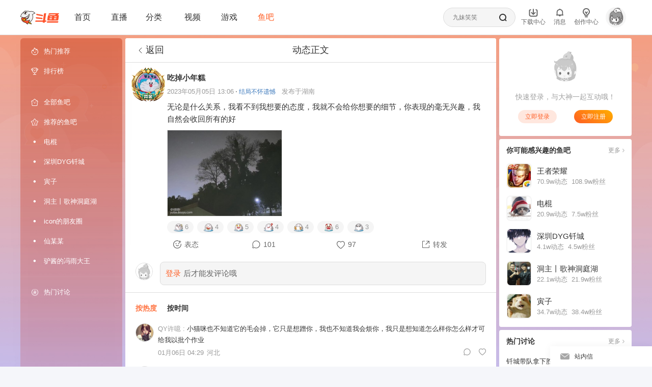

--- FILE ---
content_type: text/html; charset=utf-8
request_url: https://yuba.douyu.com/post-detail/627888071683263211?origin=1
body_size: 50712
content:
<!DOCTYPE html><html lang="zh-Hans-CN" translate="no"><head><meta charSet="utf-8"/><meta charSet="utf-8"/><meta name="viewport" content="width=device-width, initial-scale=1"/><link rel="preload" as="image" href="https://apic.douyucdn.cn/upload/avatar_v3/202503/219eebae6ddf420fb5dbe91445fb1fc2_middle.jpg"/><link rel="preload" as="image" href="https://yb-op.douyucdn.cn/bj/yuba/default/2023/05/05/202305051306507782238859422.jpg/rsh198?i=385112c20b4718f6c061532877d5226383"/><link rel="preload" as="image" href="https://shark2.douyucdn.cn/front-publish/yuba-web-front-nodejs-master/_next/static/media/default.a7274cf1.png"/><link rel="stylesheet" href="https://shark2.douyucdn.cn/front-publish/yuba-web-front-nodejs-master/_next/static/chunks/07362578b4065c6c.css" nonce="Y2UyZTk=" data-precedence="next"/><link rel="stylesheet" href="https://shark2.douyucdn.cn/front-publish/yuba-web-front-nodejs-master/_next/static/chunks/c35bc6d1c9fb6e48.css" nonce="Y2UyZTk=" data-precedence="next"/><link rel="stylesheet" href="https://shark2.douyucdn.cn/front-publish/yuba-web-front-nodejs-master/_next/static/chunks/6a9be3220c4af0ea.css" nonce="Y2UyZTk=" data-precedence="next"/><link rel="stylesheet" href="https://shark2.douyucdn.cn/front-publish/yuba-web-front-nodejs-master/_next/static/chunks/1d909d751d7b1943.css" nonce="Y2UyZTk=" data-precedence="next"/><link rel="stylesheet" href="https://shark2.douyucdn.cn/front-publish/yuba-web-front-nodejs-master/_next/static/chunks/dbf590a0693acbdf.css" nonce="Y2UyZTk=" data-precedence="next"/><link rel="stylesheet" href="https://shark2.douyucdn.cn/front-publish/yuba-web-front-nodejs-master/_next/static/chunks/bf03aed6b766d5fd.css" nonce="Y2UyZTk=" data-precedence="next"/><link rel="stylesheet" href="https://shark2.douyucdn.cn/front-publish/yuba-web-front-nodejs-master/_next/static/chunks/6e2a827dba7cc9fb.css" nonce="Y2UyZTk=" data-precedence="next"/><link rel="stylesheet" href="https://shark2.douyucdn.cn/front-publish/yuba-web-front-nodejs-master/_next/static/chunks/2ce2c5dd5db43d4b.css" nonce="Y2UyZTk=" data-precedence="next"/><link rel="stylesheet" href="https://shark2.douyucdn.cn/front-publish/yuba-web-front-nodejs-master/_next/static/chunks/e4a0c1d5e54e2c08.css" nonce="Y2UyZTk=" data-precedence="next"/><link rel="stylesheet" href="https://shark2.douyucdn.cn/front-publish/yuba-web-front-nodejs-master/_next/static/chunks/9dadd94d7d3e5316.css" nonce="Y2UyZTk=" data-precedence="next"/><link rel="stylesheet" href="https://shark2.douyucdn.cn/front-publish/yuba-web-front-nodejs-master/_next/static/chunks/a7043193cf2aba4f.css" nonce="Y2UyZTk=" data-precedence="next"/><link rel="stylesheet" href="https://shark2.douyucdn.cn/front-publish/yuba-web-front-nodejs-master/_next/static/chunks/e5d020d86271046f.css" nonce="Y2UyZTk=" data-precedence="next"/><link rel="stylesheet" href="https://shark2.douyucdn.cn/front-publish/yuba-web-front-nodejs-master/_next/static/chunks/825076a6ed13eed1.css" nonce="Y2UyZTk=" data-precedence="next"/><link rel="stylesheet" href="https://shark2.douyucdn.cn/front-publish/yuba-web-front-nodejs-master/_next/static/chunks/e2c081802a33463e.css" nonce="Y2UyZTk=" data-precedence="next"/><link rel="stylesheet" href="https://shark2.douyucdn.cn/front-publish/yuba-web-front-nodejs-master/_next/static/chunks/a86b84acc986104f.css" nonce="Y2UyZTk=" data-precedence="next"/><link rel="stylesheet" href="https://shark2.douyucdn.cn/front-publish/yuba-web-front-nodejs-master/_next/static/chunks/daa909b806c1b566.css" nonce="Y2UyZTk=" data-precedence="next"/><link rel="stylesheet" href="https://shark2.douyucdn.cn/front-publish/yuba-web-front-nodejs-master/_next/static/chunks/8c2f1c2461b26678.css" nonce="Y2UyZTk=" data-precedence="next"/><link rel="stylesheet" href="https://shark2.douyucdn.cn/front-publish/yuba-web-front-nodejs-master/_next/static/chunks/d53acfbcecaee687.css" nonce="Y2UyZTk=" data-precedence="next"/><link rel="preload" as="script" fetchPriority="low" nonce="Y2UyZTk=" href="https://shark2.douyucdn.cn/front-publish/yuba-web-front-nodejs-master/_next/static/chunks/d45f7934188b2114.js"/><script src="https://shark2.douyucdn.cn/front-publish/yuba-web-front-nodejs-master/_next/static/chunks/922f3b160ddc0784.js" async="" nonce="Y2UyZTk="></script><script src="https://shark2.douyucdn.cn/front-publish/yuba-web-front-nodejs-master/_next/static/chunks/e8e2e144cca3d86d.js" async="" nonce="Y2UyZTk="></script><script src="https://shark2.douyucdn.cn/front-publish/yuba-web-front-nodejs-master/_next/static/chunks/3c0d228189d7a492.js" async="" nonce="Y2UyZTk="></script><script src="https://shark2.douyucdn.cn/front-publish/yuba-web-front-nodejs-master/_next/static/chunks/ef7473ea40a84328.js" async="" nonce="Y2UyZTk="></script><script src="https://shark2.douyucdn.cn/front-publish/yuba-web-front-nodejs-master/_next/static/chunks/turbopack-96c688888ee719d2.js" async="" nonce="Y2UyZTk="></script><script src="https://shark2.douyucdn.cn/front-publish/yuba-web-front-nodejs-master/_next/static/chunks/b0fce5e48a7fe699.js" async="" nonce="Y2UyZTk="></script><script src="https://shark2.douyucdn.cn/front-publish/yuba-web-front-nodejs-master/_next/static/chunks/818579a248cfe251.js" async="" nonce="Y2UyZTk="></script><script src="https://shark2.douyucdn.cn/front-publish/yuba-web-front-nodejs-master/_next/static/chunks/ba9181e3baa5e2a8.js" async="" nonce="Y2UyZTk="></script><script src="https://shark2.douyucdn.cn/front-publish/yuba-web-front-nodejs-master/_next/static/chunks/80634089a7ea3771.js" async="" nonce="Y2UyZTk="></script><script src="https://shark2.douyucdn.cn/front-publish/yuba-web-front-nodejs-master/_next/static/chunks/780a29ad1f7a9dc2.js" async="" nonce="Y2UyZTk="></script><script src="https://shark2.douyucdn.cn/front-publish/yuba-web-front-nodejs-master/_next/static/chunks/8c91ed86ae75504b.js" async="" nonce="Y2UyZTk="></script><script src="https://shark2.douyucdn.cn/front-publish/yuba-web-front-nodejs-master/_next/static/chunks/e574416ce003a79f.js" async="" nonce="Y2UyZTk="></script><script src="https://shark2.douyucdn.cn/front-publish/yuba-web-front-nodejs-master/_next/static/chunks/37a794c86b58b67e.js" async="" nonce="Y2UyZTk="></script><script src="https://shark2.douyucdn.cn/front-publish/yuba-web-front-nodejs-master/_next/static/chunks/8178cc76a0f60df6.js" async="" nonce="Y2UyZTk="></script><script src="https://shark2.douyucdn.cn/front-publish/yuba-web-front-nodejs-master/_next/static/chunks/c3050041f8dbcedd.js" async="" nonce="Y2UyZTk="></script><script src="https://shark2.douyucdn.cn/front-publish/yuba-web-front-nodejs-master/_next/static/chunks/f5cf7a8ce54baaee.js" async="" nonce="Y2UyZTk="></script><script src="https://shark2.douyucdn.cn/front-publish/yuba-web-front-nodejs-master/_next/static/chunks/e12ab869e31a7952.js" async="" nonce="Y2UyZTk="></script><script src="https://shark2.douyucdn.cn/front-publish/yuba-web-front-nodejs-master/_next/static/chunks/7baca995744472ed.js" async="" nonce="Y2UyZTk="></script><script src="https://shark2.douyucdn.cn/front-publish/yuba-web-front-nodejs-master/_next/static/chunks/7f97128220047543.js" async="" nonce="Y2UyZTk="></script><script src="https://shark2.douyucdn.cn/front-publish/yuba-web-front-nodejs-master/_next/static/chunks/82d65b813042f158.js" async="" nonce="Y2UyZTk="></script><script src="https://shark2.douyucdn.cn/front-publish/yuba-web-front-nodejs-master/_next/static/chunks/192341c97e082897.js" async="" nonce="Y2UyZTk="></script><script src="https://shark2.douyucdn.cn/front-publish/yuba-web-front-nodejs-master/_next/static/chunks/8614a3fe01cfb617.js" async="" nonce="Y2UyZTk="></script><script src="https://shark2.douyucdn.cn/front-publish/yuba-web-front-nodejs-master/_next/static/chunks/ef530f6752b706d5.js" async="" nonce="Y2UyZTk="></script><script src="https://shark2.douyucdn.cn/front-publish/yuba-web-front-nodejs-master/_next/static/chunks/f961ea2d10d33d3f.js" async="" nonce="Y2UyZTk="></script><script src="https://shark2.douyucdn.cn/front-publish/yuba-web-front-nodejs-master/_next/static/chunks/1ea5b5d21f93eee2.js" async="" nonce="Y2UyZTk="></script><script src="https://shark2.douyucdn.cn/front-publish/yuba-web-front-nodejs-master/_next/static/chunks/859faa0fedca6bfc.js" async="" nonce="Y2UyZTk="></script><script src="https://shark2.douyucdn.cn/front-publish/yuba-web-front-nodejs-master/_next/static/chunks/1f8f53b1e472310c.js" async="" nonce="Y2UyZTk="></script><script src="https://shark2.douyucdn.cn/front-publish/yuba-web-front-nodejs-master/_next/static/chunks/c063c4f098ea806f.js" async="" nonce="Y2UyZTk="></script><script src="https://shark2.douyucdn.cn/front-publish/yuba-web-front-nodejs-master/_next/static/chunks/f2b0df429f9bbf69.js" async="" nonce="Y2UyZTk="></script><script src="https://shark2.douyucdn.cn/front-publish/yuba-web-front-nodejs-master/_next/static/chunks/2c361aa6084f798c.js" async="" nonce="Y2UyZTk="></script><script src="https://shark2.douyucdn.cn/front-publish/yuba-web-front-nodejs-master/_next/static/chunks/5af6f9a13e0bbfec.js" async="" nonce="Y2UyZTk="></script><script src="https://shark2.douyucdn.cn/front-publish/yuba-web-front-nodejs-master/_next/static/chunks/f3ab7d7614c94462.js" async="" nonce="Y2UyZTk="></script><script src="https://shark2.douyucdn.cn/front-publish/yuba-web-front-nodejs-master/_next/static/chunks/91dc65b319c6f4fb.js" async="" nonce="Y2UyZTk="></script><script src="https://shark2.douyucdn.cn/front-publish/yuba-web-front-nodejs-master/_next/static/chunks/6215a75fd2233cc4.js" async="" nonce="Y2UyZTk="></script><script src="https://shark2.douyucdn.cn/front-publish/yuba-web-front-nodejs-master/_next/static/chunks/e48b3a6d027736d9.js" async="" nonce="Y2UyZTk="></script><link rel="preload" href="https://shark2.douyucdn.cn/front-publish/yuba-web-front-nodejs-master/_next/static/chunks/d13c67f712ade65b.css" as="style" nonce="Y2UyZTk="/><link rel="preload" href="https://shark2.douyucdn.cn/front-publish/yuba-web-front-nodejs-master/_next/static/chunks/173cf14ef07fa67b.css" as="style" nonce="Y2UyZTk="/><link rel="preload" href="https://shark.douyucdn.cn/app/douyu-passport/js/page/sdk/v3/douyu-user-sdk.js?nv=v7.685" as="script" crossorigin="" nonce="Y2UyZTk="/><link rel="preload" href="https://www.googletagmanager.com/gtag/js?id=G-7RMFJRR7D2" as="script" crossorigin="" nonce="Y2UyZTk="/><meta content="IE=Edge,chrome=1" http-equiv="X-UA-Compatible"/><title>吃掉小年糕的动态-斗鱼社区,直播爱好者的聚集地</title><meta name="description" content="无论是什么关系，我看不到我想要的态度，我就不会给你想要的细节，你表现的毫无兴趣，我自然会收回所有的好"/><meta name="keywords" content="鱼吧,斗鱼贴吧,斗鱼TV吧,斗鱼论坛,斗鱼鱼吧,斗鱼社区,主播,斗鱼直播,斗鱼tv,douyu,douyu吧,游戏论坛,游戏社区,主播真会玩,网游社区,高清直播,户外论坛,户外直播,吃掉小年糕的动态"/><link rel="canonical" href="https://yuba.douyu.com"/><meta name="format-detection" content="telephone=no, address=no, email=no"/><meta name="baidu-site-verification" content="35380P0elK"/><meta name="google-site-verification" content="t6vsAonFXZ-_rjUKUCrUyeNIrPo63lX_JbNL5Ppi0jM"/><meta name="360-site-verification" content="526dcc408874eb7559f41cd7bb1eeb74"/><meta name="sogou_site_verification" content="bf7whYAXkr"/><meta name="msvalidate.01" content="61D901B76B99A9EC84536F318F8EE717"/><meta name="google" content="notranslate"/><meta name="renderer" content="webkit"/><meta property="og:title" content="吃掉小年糕的动态"/><meta property="og:description" content="无论是什么关系，我看不到我想要的态度，我就不会给你想要的细节，你表现的毫无兴趣，我自然会收回所有的好"/><meta property="og:site_name" content="鱼吧"/><meta property="og:type" content="website"/><meta name="twitter:card" content="summary_large_image"/><meta name="twitter:title" content="鱼吧"/><meta name="twitter:description" content="鱼吧致力于打造直播行业的前沿社区，在这里你可以找到你感兴趣的话题，户外直播讨论，游戏直播八卦、主播真会玩、老司机回忆录等等应有尽有... 没时间解释了，快上车吧"/><meta name="twitter:image" content="https://yuba.douyu.com/og-image.png"/><script nonce="Y2UyZTk=" data-mantine-script="true">try {
  var _colorScheme = window.localStorage.getItem("mantine-color-scheme-value");
  var colorScheme = _colorScheme === "light" || _colorScheme === "dark" || _colorScheme === "auto" ? _colorScheme : "light";
  var computedColorScheme = colorScheme !== "auto" ? colorScheme : window.matchMedia("(prefers-color-scheme: dark)").matches ? "dark" : "light";
  document.documentElement.setAttribute("data-mantine-color-scheme", computedColorScheme);
} catch (e) {}
</script><script src="https://shark2.douyucdn.cn/front-publish/yuba-web-front-nodejs-master/_next/static/chunks/a6dad97d9634a72d.js" noModule="" nonce="Y2UyZTk="></script></head><body><div hidden=""><!--$--><!--/$--></div><script nonce="Y2UyZTk=">
            function checkColorScheme () {
              try {
                    var _colorScheme = (function() {
                      function getCookie(name) {
                        var value = "; " + document.cookie;
                        var parts = value.split("; " + name + "=");
                        if (parts.length === 2) return decodeURIComponent(parts.pop().split(';').shift());
                        return null;
                      }
                      return getCookie("mantine-color-scheme-value");
                    })();
                  var colorScheme = _colorScheme === "light" || _colorScheme === "dark" || _colorScheme === "auto" ? _colorScheme : "light";
                  window.localStorage.setItem("mantine-color-scheme-value", colorScheme);
                  var computedColorScheme = colorScheme !== "auto" ? colorScheme : window.matchMedia("(prefers-color-scheme: dark)").matches ? "dark" : "light";
                  document.documentElement.setAttribute("data-mantine-color-scheme", computedColorScheme);
              } catch (e) {}
            };
            checkColorScheme();
            if (cookieStore) {
              cookieStore.addEventListener('change', function (e) {
                  checkColorScheme();
              });
            }
        </script><style data-mantine-styles="true">:root, :host{--mantine-webkit-font-smoothing: unset;--mantine-moz-font-smoothing: unset;--mantine-font-family: 'PingFang SC', -apple-system, 'Segoe UI Emoji', 'Microsoft Yahei', sans-serif;--mantine-font-family-monospace: ui-monospace, Menlo, Monaco, 'Cascadia Mono', 'Segoe UI Mono', 'Roboto Mono', 'Oxygen Mono', 'Ubuntu Monospace', 'Source Code Pro',
  'Fira Mono', 'Droid Sans Mono', 'Courier New', monospace;--mantine-font-family-headings: 'PingFang SC', -apple-system, 'Segoe UI Emoji', 'Microsoft Yahei', sans-serif;--mantine-radius-default: calc(0.375rem * var(--mantine-scale));--mantine-primary-color-filled: var(--mantine-color-orange-filled);--mantine-primary-color-filled-hover: var(--mantine-color-orange-filled-hover);--mantine-primary-color-light: var(--mantine-color-orange-light);--mantine-primary-color-light-hover: var(--mantine-color-orange-light-hover);--mantine-primary-color-light-color: var(--mantine-color-orange-light-color);--mantine-primary-color-0: var(--mantine-color-orange-0);--mantine-primary-color-1: var(--mantine-color-orange-1);--mantine-primary-color-2: var(--mantine-color-orange-2);--mantine-primary-color-3: var(--mantine-color-orange-3);--mantine-primary-color-4: var(--mantine-color-orange-4);--mantine-primary-color-5: var(--mantine-color-orange-5);--mantine-primary-color-6: var(--mantine-color-orange-6);--mantine-primary-color-7: var(--mantine-color-orange-7);--mantine-primary-color-8: var(--mantine-color-orange-8);--mantine-primary-color-9: var(--mantine-color-orange-9);--mantine-color-orange-0: #ff5d23;--mantine-color-orange-1: #ff5d23;--mantine-color-orange-2: #ff5d23;--mantine-color-orange-3: #ff5d23;--mantine-color-orange-4: #ff5d23;--mantine-color-orange-5: #ff5d23;--mantine-color-orange-6: #ff5d23;--mantine-color-orange-7: #ff5d23;--mantine-color-orange-8: #ff5d23;--mantine-color-orange-9: #ff5d23;}

:root[data-mantine-color-scheme="dark"], :host([data-mantine-color-scheme="dark"]){--mantine-color-anchor: var(--mantine-color-orange-4);--mantine-color-orange-light: rgba(255, 93, 35, 0.15);--mantine-color-orange-light-hover: rgba(255, 93, 35, 0.2);--mantine-color-orange-outline-hover: rgba(255, 93, 35, 0.05);}

:root[data-mantine-color-scheme="light"], :host([data-mantine-color-scheme="light"]){--mantine-color-anchor: var(--mantine-color-orange-6);--mantine-color-orange-light: rgba(255, 93, 35, 0.1);--mantine-color-orange-light-hover: rgba(255, 93, 35, 0.12);--mantine-color-orange-outline-hover: rgba(255, 93, 35, 0.05);}</style><style data-mantine-styles="classes">@media (max-width: 35.99375em) {.mantine-visible-from-xs {display: none !important;}}@media (min-width: 36em) {.mantine-hidden-from-xs {display: none !important;}}@media (max-width: 47.99375em) {.mantine-visible-from-sm {display: none !important;}}@media (min-width: 48em) {.mantine-hidden-from-sm {display: none !important;}}@media (max-width: 61.99375em) {.mantine-visible-from-md {display: none !important;}}@media (min-width: 62em) {.mantine-hidden-from-md {display: none !important;}}@media (max-width: 74.99375em) {.mantine-visible-from-lg {display: none !important;}}@media (min-width: 75em) {.mantine-hidden-from-lg {display: none !important;}}@media (max-width: 87.99375em) {.mantine-visible-from-xl {display: none !important;}}@media (min-width: 88em) {.mantine-hidden-from-xl {display: none !important;}}</style><header class="index-module__bgO4nG__main pageheader"><section class="index-module__bgO4nG__content"><aside class="index-module__bgO4nG__left"><a class="index-module__bgO4nG__logo" aria-label="斗鱼直播" target="_blank" href="https://www.douyu.com"><svg xmlns="http://www.w3.org/2000/svg" viewBox="0 0 694 243"><g fill="none" fill-rule="nonzero"><g fill="#FF552E"><path d="M679.15 135.97H487.81l3.23-18.92h191.34z"></path><path d="M598.08 174h-37.76l13.39-94.06h37.77z"></path><path d="M680.71 78.92H506.99c-7.27 0-13.42 5.35-14.44 12.55l-10 72.55c-.74 5.29 3.36 10.01 8.7 10.01h173.74c7.27 0 13.42-5.35 14.43-12.55l10-72.54c.74-5.29-3.37-10.02-8.71-10.02m-43.6 71.47H522.22l5.68-41.81a6.99 6.99 0 0 1 6.92-6.01h114.92l-5.68 41.78a7.014 7.014 0 0 1-6.95 6.04"></path><path d="M689.43 43.73H533.59h2.3-12.92c-5.18 0-9.97 2.76-12.57 7.25l-10.81 18.88h33.03c2.86 0 5.49-1.55 6.89-4.05l.82-1.47h86.66c2.95 0 4.78 3.2 3.3 5.74l-6.07 10.3h45.28s8.37-17.04 22.5-29.89c2.63-2.39.97-6.77-2.59-6.77zM443.55 174.18l18.37-130.45h-25.16c-7.23 0-13.36 5.32-14.36 12.48l-15.56 110.45a8.73 8.73 0 0 1-8.65 7.51H277.64c-4.37 0-8.06 3.22-8.67 7.54l-2.26 16.1h135.74l-2 14.2h34.82a3.39 3.39 0 0 0 3.35-2.91l1.59-11.29h15.24a8.77 8.77 0 0 0 8.69-7.56l2.26-16.09h-22.87zM668.92 212.1H475.87l2.27-16.13a8.725 8.725 0 0 1 8.64-7.51H679.9l-2.26 16.07a8.8 8.8 0 0 1-8.72 7.58z"></path><path d="m290.07 139.16 104.54 11.03 2.03-14.46c.69-4.94-2.84-9.47-7.8-9.99l-110.43-11.65-1.21 8.6c-1.14 8.14 4.69 15.61 12.86 16.47zM297.38 79.58 401.98 98l2.12-15.09a8.79 8.79 0 0 0-7.18-9.88L286.9 53.65l-1.35 9.63c-1.09 7.73 4.15 14.94 11.84 16.29z"></path></g><g><path fill="#F0F1F2" d="M3.5 102.17s16.32-58.04 58-77.1c-.22 0 42.53-33.25 106.62-11.53.48.78 51.89-22.26 94.681 29.33.219-.07-28.821 5.66-46.111 26.96 0-.2 15.08 44.13-2.66 82.6s-45.91 50.44-45.91 50.44-7.86-.88-13.72-9.44.84-19.2 13.72-16.85l-10.23-9.84s-18.2 13.31-39.28 10.96c-21.09-2.35-32.54-13.31-32.54-13.31l2.35-4.4s30.17-5.33 45.96-22.12 26.06-30.93 22.15-74.41c0 0-23.6 45.37-72.58 54.82S3.5 102.17 3.5 102.17"></path><path fill="#231815" d="m156.52 63.44-20.88 28.47-42.78 25.48-37.29 3.6-2.39 3.6 37.17 14.45 18.69 16.41 23.28-14.64 17.73-25.49 7.83-22.39 1.49-25.44z"></path><path fill="#FFF" d="M76.67 123.74c6.84 11.42 17.42 28.99 17.52 28.68 2.6-8.41 3.67-16.82 3.82-23.49 6.75 4.9 14.04 9.33 22.07 12.11a2.56 2.56 0 0 0 3.37-2.08c.43-3.27.73-6.65.73-9.98 0-5.51-.56-10.88-1.6-16.08 4.19 4.17 8.82 7.9 13.83 11.09 1.48.94 3.46.15 3.88-1.55a81.5 81.5 0 0 0 1.83-29.01c1.94 2.69 4.03 5.26 6.27 7.7 1.29 1.41 3.65.87 4.21-.96a82 82 0 0 0 3.52-23.79c0-2.21-.11-4.4-.29-6.56-15.94 28.9-45 49.55-79.16 53.91z"></path><circle cx="59.17" cy="120.99" r="3.6" fill="#2CA6E0"></circle><circle cx="82.84" cy="161" r="3.6" fill="#2CA6E0"></circle><path fill="#231815" d="M194.62 5.43c-13.14 0-25.59 2.95-36.74 8.22 3.57.99 7.07 2.13 10.5 3.43a79.1 79.1 0 0 1 26.23-4.46c27.16 0 51.13 13.66 65.42 34.49 2.41-.65 4.87-1.18 7.36-1.62-15.29-24.07-42.16-40.06-72.78-40.06zM63.17 117.39c-23.13 0-44.45-7.72-61.53-20.72-.61 2.23-1.15 4.49-1.64 6.77 17.62 13.28 39.54 21.16 63.31 21.16 42.75 0 79.55-25.47 96.06-62.06-.54-2.85-1.21-5.64-2.01-8.38-15.18 37.09-51.63 63.23-94.18 63.23z"></path><path fill="#231815" d="M267.38 45.45a87 87 0 0 0-4.35-6.23c-19.97 4.2-37.59 14.8-50.61 29.56 1 2.47 1.92 4.99 2.73 7.55 12.84-15.93 31.22-27.21 52.22-30.88z"></path><path fill="#231815" d="M227.2 108.08c0-14.77-2.88-28.87-8.1-41.77l-6.16 3.77c4.61 11.78 7.14 24.6 7.14 38.01 0 57.14-45.91 103.55-102.85 104.38v7.12c60.87-.83 109.96-50.43 109.96-111.5z"></path><path fill="#F8C100" d="M199.85 236.51c-16.97-.14-32.91-4.45-47.39-12.8q-1.02-.585-1.92-1.14c-7.33-4.5-6.38-11.15-5.63-13.79 1.34-4.75 5.66-9.86 11.98-9.86 2.08 0 4.2.58 6.31 1.72.62.34 1.27.7 1.95 1.09 14.38 8.3 26.04 19.99 34.7 34.78"></path><path fill="#231815" d="M156.89 202.17c1.53 0 3.13.45 4.76 1.33.6.32 1.22.67 1.87 1.05 12.17 7.03 22.33 16.58 30.29 28.46-14.14-.99-27.48-5.06-39.72-12.13-.65-.38-1.27-.74-1.85-1.1-5.24-3.22-4.88-7.73-4.2-10.13 1.05-3.72 4.43-7.49 8.85-7.49m0-6.52c-14.06 0-22.91 20.57-8.06 29.69.63.39 1.29.78 2 1.19 15.55 8.98 32.56 13.24 49.87 13.24 1.27 0 2.54-.02 3.81-.07.37-.01.6-.42.43-.74-8.73-16.46-21.47-30.42-38.17-40.06-.71-.41-1.38-.79-2.03-1.14-2.71-1.47-5.37-2.12-7.86-2.12z"></path><path fill="#FF552E" d="M156.12 178.8c2.42-1.51 5.85-2.25 10.5-2.25.51 0 1.01 0 1.5.03-3.17-3.82-6.88-6.97-11.34-9.69-6.76 3.82-22.56 11.69-36.63 10.95-17.43-.92-32.43-10.77-32.43-10.77l.7-7.09c7.15-.8 23.04-8.18 29.72-11.41-5.29-5.65-11.9-10.97-21.46-16.41-16.77-9.54-30.9-11.55-39.8-11.55h-.21c-19.66.07-33.87 8.85-37.61 11.42-.36 4.53-.85 21.22 8.91 38.28 4.44 7.76 13.25 19.07 30 28.88 15.18 8.89 26.3 11.39 38.34 12.41l1.88.16.8 1.71c.51 1.1 1.08 2.19 1.69 3.25 4.08 7.09 9.57 12.65 16.3 16.54 4.95 2.86 9.89 4.69 15.17 5.59-2.13-3.44-4.2-7.79-4.07-11.5.19-5.24 4.2-9.04 9.52-9.04.76 0 1.53.08 2.34.25l4.39 1 13.17-22.8-3.1-3.34c-2.07-2.31-3.03-5.27-2.63-8.11.38-2.68 1.92-4.99 4.35-6.51"></path><g fill="#231815"><path d="M125.55 1.97c-8.36 0-16.52.8-24.44 2.33l4.23 1.13 6.14 4.66c4.61-.53 9.31-.81 14.07-.81 13.84 0 27.13 2.33 39.51 6.6l9.51-4.2c-15.11-6.25-31.66-9.7-49.02-9.7zM66.7 16.24C34.07 33.11 9.6 63.56.77 100.11l5.12 3.87 1.33.66c7.2-33.31 28.11-61.51 56.52-78.42z"></path></g><path fill="#231815" d="M160.93 78.71c0-8.54-1.26-16.79-3.57-24.58a96 96 0 0 1-2.99 6.61c1.13 5.35 1.73 10.9 1.73 16.59 0 44.33-35.94 80.27-80.27 80.27-.28 0-.56-.02-.83-.02l11.05 6.79c42.27-5.67 74.87-41.85 74.87-85.67z"></path><path fill="#231815" d="M124.61 174.16c-15.3 0-29.24-5.78-39.78-15.26l-7.33 1.5c10.91 12.46 26.92 20.34 44.79 20.34 27.1 0 49.95-18.11 57.14-42.89-9.05 21.34-30.18 36.3-54.82 36.3z"></path><path fill="#F8C100" d="M67.43 180.95c-3.66 0-7.28-.97-10.46-2.81a20.83 20.83 0 0 1-9.77-12.73c-1.45-5.41-.71-11.06 2.1-15.91a21.05 21.05 0 0 1 18.18-10.49c3.66 0 7.27.97 10.46 2.81 10.01 5.78 13.46 18.63 7.68 28.65a21.05 21.05 0 0 1-18.18 10.49z"></path><path fill="#231815" d="M67.48 142.26c3.09 0 6.14.82 8.83 2.38 8.46 4.88 11.37 15.74 6.48 24.19a17.8 17.8 0 0 1-15.36 8.86c-3.09 0-6.14-.82-8.83-2.38-4.1-2.37-7.03-6.18-8.25-10.75s-.6-9.34 1.77-13.44c3.16-5.46 9.04-8.86 15.36-8.86m0-6.52c-8.37 0-16.52 4.35-21.01 12.12-6.69 11.59-2.72 26.41 8.87 33.1 3.82 2.2 7.98 3.25 12.09 3.25 8.37 0 16.52-4.35 21.01-12.12 6.69-11.59 2.72-26.41-8.87-33.1-3.82-2.2-7.98-3.25-12.09-3.25M124.21 33.6c0 18.56-15.04 33.6-33.6 33.6s-33.6-15.04-33.6-33.6S72.05 0 90.61 0s33.6 15.04 33.6 33.6"></path><path fill="#FFF" d="M123.37 36.22c0 16.27-13.19 29.45-29.45 29.45-16.27 0-29.45-13.19-29.45-29.45 0-16.27 13.19-29.45 29.45-29.45 16.27 0 29.45 13.19 29.45 29.45"></path><path fill="#FFF" d="M123.16 37.37c0 14.99-12.15 27.14-27.14 27.14S68.88 52.36 68.88 37.37s12.15-27.14 27.14-27.14 27.14 12.15 27.14 27.14"></path><path fill="#231815" d="M118.6 37.37c0 12.47-10.11 22.58-22.58 22.58S73.44 49.84 73.44 37.37s10.11-22.58 22.58-22.58S118.6 24.9 118.6 37.37"></path><circle cx="79.37" cy="26.26" r="6.7" fill="#FFF"></circle><circle cx="108.5" cy="42.87" r="11.65" fill="#FFF"></circle><path fill="#231815" d="M157.85 181.56c2.17-1.36 5.57-1.75 8.76-1.75 4.34 0 8.31.72 8.31.72-4.07-6.67-9-11.61-14.99-15.52l-6.15 3.89c.09.05.18.09.28.15 2.46 1.42 4.68 2.97 6.7 4.69-2.52.44-4.63 1.2-6.37 2.29-3.26 2.04-5.33 5.17-5.84 8.82-.53 3.8.72 7.71 3.43 10.74l.04.04.04.04 1.43 1.54-10.76 18.63-2.04-.47h-.05l-.06-.02c-.98-.21-1.97-.31-2.96-.31-7.03 0-12.53 5.24-12.78 12.18-.08 2.18.41 4.46 1.21 6.67-2.5-.89-4.96-2.04-7.42-3.46-6.23-3.6-11.32-8.76-15.11-15.35-.56-.98-1.09-1.99-1.56-3.01l-1.6-3.42-3.76-.32c-11.59-.98-22.32-3.4-36.96-11.97-16.13-9.45-24.58-20.27-28.82-27.68-8.42-14.7-8.82-29.14-8.59-34.84 4.83-3.06 17.53-9.92 34.46-9.98h.2c8.51 0 22.04 1.93 38.19 11.12 8.65 4.92 14.78 9.74 19.72 14.8l6.41-2.72c-5.53-6.05-12.53-11.84-22.9-17.74-15.41-8.77-29.9-11.97-41.41-11.97h-.22c-24.42.09-40.58 12.82-40.58 12.82l-.1.08-.02.13s-2.94 20.36 9.19 41.56c5.74 10.02 15.79 21.05 31.19 30.07 15.93 9.33 27.6 11.82 39.71 12.85.55 1.19 1.16 2.35 1.82 3.5 4.05 7.04 9.77 13.28 17.5 17.74 7.17 4.14 14.71 6.47 23.63 6.68 0 0-7.86-9.26-7.64-15.3.14-3.73 2.97-5.9 6.26-5.9.53 0 1.07.06 1.61.17l6.74 1.54 15.57-26.97-4.7-5.06c-2.68-2.98-2.65-7.38 1.02-9.69z"></path></g></g></svg></a><nav class="index-module__bgO4nG__nav"><div class="index-module__bgO4nG__navitem"><a class="index-module__bgO4nG__headerlink" aria-label="斗鱼直播" target="_blank" href="https://www.douyu.com">首页</a></div><div class="index-module__bgO4nG__navitem"><a class="index-module__bgO4nG__headerlink" aria-label="斗鱼直播列表页" target="_blank" href="https://www.douyu.com/directory/all">直播</a></div><div class="index-module__bgO4nG__navitem"><a class="index-module__bgO4nG__headerlink" aria-label="斗鱼直播分类页" target="_blank" href="https://www.douyu.com/directory">分类<i class="index-module__bgO4nG__triangle"><svg xmlns="http://www.w3.org/2000/svg" viewBox="0 0 48 32"><path fill="currentColor" d="m26.56 29.653 17.6-23.467a3.2 3.2 0 0 0-2.56-5.12H6.4a3.2 3.2 0 0 0-2.56 5.12l17.6 23.467a3.2 3.2 0 0 0 5.12 0"></path></svg></i></a><div class="index-module__--SUta__dropdown index-module__bgO4nG__catesdropdown"><!--$--><menu class="index-module__hdX78G__submenu"><div class="Loading-module__AgQ6Va__loading"></div></menu><!--/$--></div></div><div class="index-module__bgO4nG__navitem"><a class="index-module__bgO4nG__headerlink" aria-label="斗鱼视频" target="_blank" href="https://v.douyu.com">视频</a></div><div class="index-module__bgO4nG__navitem"><a class="index-module__bgO4nG__headerlink" aria-label="斗鱼游戏" target="_blank" href="https://wan.douyu.com/">游戏</a></div><div class="index-module__bgO4nG__navitem"><a aria-label="斗鱼鱼吧" class="index-module__bgO4nG__headerlink index-module__bgO4nG__active" href="/">鱼吧</a></div></nav></aside><div class="index-module__bgO4nG__holder"></div><aside class="index-module__bgO4nG__right"><div class="index-module__oyK8Da__main"><div class="index-module__oyK8Da__searcher"><input autoComplete="off" class="index-module__oyK8Da__input" placeholder="" type="text" value=""/><i class="index-module__oyK8Da__btn"><svg xmlns="http://www.w3.org/2000/svg" viewBox="0 0 32 32"><path fill="currentColor" d="M14.933 25.6c5.891 0 10.667-4.776 10.667-10.667S20.824 4.266 14.933 4.266 4.266 9.042 4.266 14.933 9.042 25.6 14.933 25.6m11.961-1.723 3.491 3.491a2.134 2.134 0 0 1-3.017 3.017l-3.491-3.491a14.87 14.87 0 0 1-8.943 2.973C6.687 29.867.001 23.181.001 14.934S6.687.001 14.934.001s14.933 6.686 14.933 14.933c0 3.354-1.106 6.45-2.973 8.943"></path></svg></i></div></div><div class="index-module__bgO4nG__rightitem"><a class="index-module__bgO4nG__rightlink" aria-label="下载中心" target="_blank" href="https://www.douyu.com/client?tab=client#pc"><div class="index-module__bgO4nG__rightlinkicon"><svg xmlns="http://www.w3.org/2000/svg" viewBox="0 0 18 18"><g fill="none" fill-rule="evenodd"><path stroke="currentColor" stroke-linecap="round" stroke-width="2" d="m3.73 3.213-.545.072a2 2 0 0 0-1.74 1.983v7.506a3 3 0 0 0 3 3h9.11a3 3 0 0 0 3-3V5.26a2 2 0 0 0-1.733-1.982l-.493-.066h0"></path><path fill="currentColor" d="M9 1.22c.53 0 .96.422.96.944v7.75l1.984-1.948a.973.973 0 0 1 1.286-.065l.073.065a.936.936 0 0 1 0 1.336l-3.623 3.56a.97.97 0 0 1-1.36 0l-3.623-3.56a.933.933 0 0 1 0-1.336.973.973 0 0 1 1.36 0l1.982 1.949V2.164a.95.95 0 0 1 .869-.94z"></path></g></svg></div>下载中心</a><div class="index-module__--SUta__dropdown index-module__bgO4nG__dropdown index-module__bgO4nG__downloaddropdown"><!--$?--><template id="B:0"></template><div class="Loading-module__AgQ6Va__loading"></div><!--/$--></div></div><div class="index-module__bgO4nG__rightitem"><div class="index-module__bgO4nG__rightlink"><div class="index-module__bgO4nG__rightlinkicon"><svg viewBox="0 0 32 32"><path fill="currentColor" d="M24 22.4v-8a8 8 0 0 0-16 0v8zM14.4 3.313V3.2a1.6 1.6 0 1 1 3.2 0v.113c5.428.776 9.6 5.444 9.6 11.087v8a1.6 1.6 0 1 1 0 3.2h-8a3.2 3.2 0 0 1-6.4 0h-8a1.6 1.6 0 1 1 0-3.2v-8c0-5.642 4.172-10.31 9.6-11.087"></path></svg></div>消息</div></div><div class="index-module__bgO4nG__rightitem"><a class="index-module__bgO4nG__rightlink" aria-label="创作中心" target="_blank" href="https://www.douyu.com/creator"><div class="index-module__bgO4nG__rightlinkicon"><svg viewBox="0 0 18 18"><path fill="currentColor" d="M11 16a1 1 0 0 1 0 2H7a1 1 0 0 1 0-2zM9 0a7 7 0 0 1 4.001 12.744L13 13.2c0 1.032-.92 1.734-1.974 1.796l-.151.004h-3.75c-1.064 0-2.033-.655-2.119-1.655L5 13.2v-.455A7 7 0 0 1 9 0m0 2a5 5 0 0 0-2.485 9.34 1 1 0 0 1 .48.66H7l.002.033q.03.175-.001.354L7 12.985l.054.01.071.005h3.75l.071-.004.054-.011v-.713a1 1 0 0 1 0-.137V12h.017a1 1 0 0 1 .48-.667A5 5 0 0 0 9 2M7.613 6.71l.094.083L9 8.085l1.293-1.292a1 1 0 0 1 1.32-.083l.094.083a1 1 0 0 1 .083 1.32l-.083.094L9.995 9.92 10 10v1a1 1 0 0 1-1.993.117L8 11v-1l.004-.081-1.711-1.712a1 1 0 0 1 1.32-1.497"></path></svg></div>创作中心</a></div><div class="index-module__aPtuoa__headeravatar"><div class="index-module__aPtuoa__avatarwrap"><div class="index-module__aPtuoa__avatar index-module__aPtuoa__unloginavatar"></div></div><div class="index-module__--SUta__dropdown index-module__aPtuoa__dropdown"><div class="UnloginDropDown-module__NJurYa__main"><div class="UnloginDropDown-module__NJurYa__title">登录之后可以</div><ul class="UnloginDropDown-module__NJurYa__candos"><li class="UnloginDropDown-module__NJurYa__cando"><div class="UnloginDropDown-module__NJurYa__candopic UnloginDropDown-module__NJurYa__barrage"></div><div class="UnloginDropDown-module__NJurYa__candodes">发弹幕</div></li><li class="UnloginDropDown-module__NJurYa__cando"><div class="UnloginDropDown-module__NJurYa__candopic UnloginDropDown-module__NJurYa__hd"></div><div class="UnloginDropDown-module__NJurYa__candodes">看高清</div></li><li class="UnloginDropDown-module__NJurYa__cando"><div class="UnloginDropDown-module__NJurYa__candopic UnloginDropDown-module__NJurYa__follow"></div><div class="UnloginDropDown-module__NJurYa__candodes">关注主播</div></li></ul><div class="UnloginDropDown-module__NJurYa__buttons"><div class="UnloginDropDown-module__NJurYa__button UnloginDropDown-module__NJurYa__loginbtn">登录</div><div class="UnloginDropDown-module__NJurYa__button">注册</div></div></div></div></div></aside></section></header><div class="LayoutWithConditional-module__yoKsnq__main pagemain"><div class="layout-module__dxptHa__layout"><div class="index-module__OMvEgq__layoutLeftMenu"><div class="index-module__OMvEgq__leftMenu leftmenu"><a class="index-module__OMvEgq__menuItem" href="/hot"><i class="index-module__OMvEgq__menuIcon index-module__OMvEgq__hot"></i>热门推荐</a><a class="index-module__OMvEgq__menuItem" target="_blank" href="https://yuba.douyu.com/homeRank"><i class="index-module__OMvEgq__menuIcon index-module__OMvEgq__rank"></i>排行榜</a><div class="index-module__OMvEgq__menuDiver"></div><a class="index-module__OMvEgq__menuItem" href="/mygroups"><i class="index-module__OMvEgq__menuIcon index-module__OMvEgq__allGroup"></i>全部鱼吧</a><div class="RecommendGroupList-module__svfVcW__rootMenuItem"><i class="RecommendGroupList-module__svfVcW__menuIcon RecommendGroupList-module__svfVcW__collect"></i>推荐的鱼吧</div><div class="index-module__OMvEgq__menuDiver"></div><a class="index-module__OMvEgq__menuItem" href="https://yuba.douyu.com/allconversation/focusandall"><i class="index-module__OMvEgq__menuIcon index-module__OMvEgq__topic"></i>热门讨论</a></div></div><div class="layout-module__24-eoq__content"><div class="page-module__FhMqQq__homeContainer"><section class="page-module__FhMqQq__main"><div class="styles-module__p5bLdG__feedDetailWrapper"><div class="styles-module__p5bLdG__feedDetail"><div class="styles-module__p5bLdG__titleBar titleBar"><div class="styles-module__p5bLdG__titleleft"><div class="styles-module__p5bLdG__back"><span class="styles-module__p5bLdG__backIcon"><svg xmlns="http://www.w3.org/2000/svg" fill="none" viewBox="0 0 40 40"><path stroke="currentColor" stroke-linecap="round" stroke-linejoin="round" stroke-width="2" d="M24 10 14 20l10 10"></path></svg></span><span>返回</span></div></div><div class="styles-module__p5bLdG__title">动态正文</div><div class="styles-module__p5bLdG__titleright"><span class="styles-module__p5bLdG__dropMenu"></span></div></div><div class="PostCard-module__AEkfYa__postCardWrapper PostCard-module__AEkfYa__withCardBottom" data-feed-id="2261056424987649769"><div class="PostCard-module__AEkfYa__feedInfoWrapper"><div class="PostCard-module__AEkfYa__topTagHead PostCard-module__AEkfYa__hidden"><div class="PostCard-module__AEkfYa__topTagLabel"><i class="PostCard-module__AEkfYa__icon"></i><span class="PostCard-module__AEkfYa__txt">公开</span></div><div class="PostCard-module__AEkfYa__topRightAction"></div></div><div class="PostCard-module__AEkfYa__feedInfo"><div class="PostCard-module__AEkfYa__postCard"><div class="PostCard-module__AEkfYa__postInfo"><div class="PostCard-module__AEkfYa__userAvatarWarper"><div class="UserAvatar-module__sgJmga__UserAvatar" style="width:50px;height:50px" aria-haspopup="dialog" aria-expanded="false" aria-controls="mantine-_R_1bqav5ubr5uiv9fj7tb_-dropdown" id="mantine-_R_1bqav5ubr5uiv9fj7tb_-target"><a class="UserAvatar-module__sgJmga__avatarLink" target="_blank" rel="https://apic.douyucdn.cn/upload/avatar_v3/202503/219eebae6ddf420fb5dbe91445fb1fc2_middle.jpg" href="/member/peApO8ReR1dl/main/news"><img class="Image-module__O2d18W__image UserAvatar-module__sgJmga__avatar" src="https://apic.douyucdn.cn/upload/avatar_v3/202503/219eebae6ddf420fb5dbe91445fb1fc2_middle.jpg" style="width:50px;height:50px"/><i class="UserAvatar-module__sgJmga__mask"></i></a></div></div><div class="PostCard-module__AEkfYa__mainContent"><header class="PostCard-module__AEkfYa__userCardHeader"><div class="PostCard-module__AEkfYa__userCardHeaderLeft"><div class="PostCard-module__AEkfYa__allInfo"><div><span aria-haspopup="dialog" aria-expanded="false" aria-controls="mantine-_R_aljqav5ubr5uiv9fj7tb_-dropdown" id="mantine-_R_aljqav5ubr5uiv9fj7tb_-target" class=""><a class="UserName-module__IyMHqG__noline" target="_blank" rel="吃掉小年糕" href="/member/peApO8ReR1dl/main/news"><span class="UserName-module__IyMHqG__normal">吃掉小年糕</span></a></span><span class="PostCard-module__AEkfYa__liveStatus"></span></div><div class="PostCard-module__AEkfYa__timeAndAddressInfo"><span class="PostTime-module__GuXXXa__PostTime">2023年05月05日 13:06</span><span class="PostCard-module__AEkfYa__postCardAt"><span class="PublishAt-module__JvDOeW__dot"></span><span class="PublishAt-module__JvDOeW__publishAt"></span><a class="PublishAt-module__JvDOeW__linkyuba" target="_blank" href="/discussion/9865817/posts">结局不怀遗憾</a></span><span class="PostCard-module__AEkfYa__locality">发布于<!-- -->湖南</span></div></div></div><div class="PostCard-module__AEkfYa__userCardHeaderRight"><span class="PostCard-module__AEkfYa__dropMenu"></span></div></header><section class="PostCard-module__AEkfYa__postCardBody"><div class="holder-module__-pysnq__holderSection" style="--last-holder-size:0px"><div style="position:relative"><div class="PostCardContent-module__gTvMZG__postCardContent"><div class="PostCardContent-module__gTvMZG__contentSection"><span>无论是什么关系，我看不到我想要的态度，我就不会给你想要的细节，你表现的毫无兴趣，我自然会收回所有的好</span></div></div></div><div class="holder-module__-pysnq__holder" style="height:8px;transition:height 200ms ease"></div></div><div class="holder-module__-pysnq__holderSection" style="--last-holder-size:0px"><div class="PhotoAlbum-module__Kr_JpW__pinPlaceholder"></div><div class="PhotoAlbum-module__Kr_JpW__photoAlbum"><div class="PhotoAlbum-module__Kr_JpW__photoAlbumGrid PhotoAlbum-module__Kr_JpW__isEven"><div class="PhotoAlbum-module__Kr_JpW__photoAlbumItem"><div class="PhotoThumb-module__xI3UxG__photoThumb"><img alt="无论是什么关系，我看不到我想要的态度，我就不会给你想要的细节，你表现的毫无兴趣，我自然会收回所有的好" class="Image-module__O2d18W__image PhotoThumb-module__xI3UxG__image PhotoAlbum-module__Kr_JpW__photoItem PhotoAlbum-module__Kr_JpW__singleHLayout" src="https://yb-op.douyucdn.cn/bj/yuba/default/2023/05/05/202305051306507782238859422.jpg/rsh198?i=385112c20b4718f6c061532877d5226383"/><i class="PhotoThumb-module__xI3UxG__imageHover"></i></div></div></div></div><div class="holder-module__-pysnq__holder" style="height:10px;transition:height 200ms ease"></div></div><div class="holder-module__-pysnq__holderSection" style="--last-holder-size:0px"><div class="reaction-module__7w-SHa__reaction" aria-haspopup="dialog" aria-expanded="false" aria-controls="mantine-_R_1ujqav5ubr5uiv9fj7tb_-dropdown" id="mantine-_R_1ujqav5ubr5uiv9fj7tb_-target"><div class="reaction-module__7w-SHa__reactionItem"><img class="Image-module__O2d18W__image reaction-module__7w-SHa__reactionEmotion" src="https://shark2.douyucdn.cn/front-publish/yuba-web-front-nodejs-master/_next/static/media/default.a7274cf1.png"/><span class="reaction-module__7w-SHa__text">6</span></div><div class="reaction-module__7w-SHa__reactionItem"><img class="Image-module__O2d18W__image reaction-module__7w-SHa__reactionEmotion" src="https://shark2.douyucdn.cn/front-publish/yuba-web-front-nodejs-master/_next/static/media/default.a7274cf1.png"/><span class="reaction-module__7w-SHa__text">4</span></div><div class="reaction-module__7w-SHa__reactionItem"><img class="Image-module__O2d18W__image reaction-module__7w-SHa__reactionEmotion" src="https://shark2.douyucdn.cn/front-publish/yuba-web-front-nodejs-master/_next/static/media/default.a7274cf1.png"/><span class="reaction-module__7w-SHa__text">5</span></div><div class="reaction-module__7w-SHa__reactionItem"><img class="Image-module__O2d18W__image reaction-module__7w-SHa__reactionEmotion" src="https://shark2.douyucdn.cn/front-publish/yuba-web-front-nodejs-master/_next/static/media/default.a7274cf1.png"/><span class="reaction-module__7w-SHa__text">4</span></div><div class="reaction-module__7w-SHa__reactionItem"><img class="Image-module__O2d18W__image reaction-module__7w-SHa__reactionEmotion" src="https://shark2.douyucdn.cn/front-publish/yuba-web-front-nodejs-master/_next/static/media/default.a7274cf1.png"/><span class="reaction-module__7w-SHa__text">4</span></div><div class="reaction-module__7w-SHa__reactionItem"><img class="Image-module__O2d18W__image reaction-module__7w-SHa__reactionEmotion" src="https://shark2.douyucdn.cn/front-publish/yuba-web-front-nodejs-master/_next/static/media/default.a7274cf1.png"/><span class="reaction-module__7w-SHa__text">6</span></div><div class="reaction-module__7w-SHa__reactionItem"><img class="Image-module__O2d18W__image reaction-module__7w-SHa__reactionEmotion" src="https://shark2.douyucdn.cn/front-publish/yuba-web-front-nodejs-master/_next/static/media/default.a7274cf1.png"/><span class="reaction-module__7w-SHa__text">3</span></div></div><div class="holder-module__-pysnq__holder" style="height:1px;transition:height 200ms ease"></div></div></section><section><div class="BottomAction-module__nhOTYq__bottomAction"><span data-anchor-type="3" aria-haspopup="dialog" aria-expanded="false" aria-controls="mantine-_R_7jqav5ubr5uiv9fj7tb_-dropdown" id="mantine-_R_7jqav5ubr5uiv9fj7tb_-target" class=""><svg xmlns="http://www.w3.org/2000/svg" fill="none" viewBox="0 0 16 16"><path fill="currentColor" fill-rule="evenodd" d="M7.98.03C3.56.03-.028 3.596-.028 7.999s3.587 7.968 8.006 7.968 8.007-3.564 8.007-7.968q0-.334-.028-.661a.627.627 0 0 0-1.25.103q.024.276.024.558c0 3.705-3.02 6.714-6.753 6.714s-6.752-3.009-6.752-6.714c0-3.704 3.02-6.713 6.752-6.713.655 0 1.286.092 1.883.264A.627.627 0 0 0 10.21.344 8 8 0 0 0 7.98.031m2.839 9.98a.627.627 0 1 0-1.067-.659 1.3 1.3 0 0 1-.27.307c-.327.273-.822.433-1.356.43s-1.03-.17-1.359-.45a1.3 1.3 0 0 1-.257-.294.627.627 0 0 0-1.059.673c.14.22.312.413.503.576.6.51 1.401.743 2.164.748.762.005 1.565-.218 2.167-.72.205-.17.388-.374.534-.611M6.55 6.4c0 .553-.45 1-1.007 1a1.004 1.004 0 0 1-1.006-1c0-.553.45-1.001 1.006-1.001s1.007.448 1.007 1m4.259 1c.556 0 1.006-.447 1.006-1s-.45-1.001-1.006-1.001-1.006.448-1.006 1c0 .554.45 1.002 1.006 1.002m-.448-4.495c0-.34.276-.616.616-.616h1.385V.92a.619.619 0 0 1 1.238 0v1.37h1.383a.616.616 0 0 1 0 1.231H13.6v1.37a.619.619 0 1 1-1.238 0V3.52h-1.385a.616.616 0 0 1-.616-.615" clip-rule="evenodd"></path></svg><span>表态</span></span><span class="CommentBtn-module__VjHpHW__commentBtn"><svg xmlns="http://www.w3.org/2000/svg" width="16" height="16" fill="none"><path fill="currentColor" fill-rule="evenodd" d="M8 1.6a6.4 6.4 0 0 0-5.512 9.654l.142.24-.848 2.435a.294.294 0 0 0 .362.377l2.607-.786.219.118A6.4 6.4 0 1 0 8 1.6M.4 8a7.6 7.6 0 1 1 4.226 6.811l-2.136.644c-1.168.353-2.243-.769-1.842-1.921l.668-1.915A7.6 7.6 0 0 1 .4 7.999" clip-rule="evenodd"></path></svg><span>评论</span></span><span class="Like-module__e6gh3G__like"><svg xmlns="http://www.w3.org/2000/svg" fill="none" viewBox="0 0 16 16"><path fill="currentColor" fill-rule="evenodd" d="M7.987 1.77C6.057-.017 3.17.098 1.369 2.036-.442 3.983-.379 7.159 1.105 9.328c1.507 2.203 3.995 4.385 5.53 5.626.79.639 1.903.627 2.683-.024 1.494-1.247 3.922-3.42 5.54-5.613 1.578-2.136 1.546-5.355-.257-7.289S9.915-.018 7.987 1.771M2.249 2.854c1.355-1.456 3.481-1.535 4.92-.2l.818.757.817-.758c1.438-1.334 3.563-1.258 4.918.196 1.367 1.466 1.44 4.034.17 5.755-1.53 2.071-3.864 4.168-5.345 5.405a.9.9 0 0 1-1.156.012c-1.524-1.233-3.893-3.322-5.294-5.37C.864 6.847.895 4.31 2.249 2.853" clip-rule="evenodd"></path></svg><span>赞</span><i id="Like-module__e6gh3G__likeref"></i></span><span><svg xmlns="http://www.w3.org/2000/svg" fill="none" viewBox="0 0 16 16"><path fill="currentColor" fill-rule="evenodd" d="M2.5 2.1a.4.4 0 0 0-.4.4v11c0 .22.18.4.4.4h11a.4.4 0 0 0 .4-.4v-3.25a.6.6 0 1 1 1.2 0v3.25a1.6 1.6 0 0 1-1.6 1.6h-11a1.6 1.6 0 0 1-1.6-1.6v-11A1.6 1.6 0 0 1 2.5.9h3.25a.6.6 0 1 1 0 1.2zm7 0a.6.6 0 0 1 0-1.2h5a.6.6 0 0 1 .6.6v5a.6.6 0 1 1-1.2 0V2.948L8.425 8.424a.6.6 0 0 1-.849-.848L13.052 2.1z" clip-rule="evenodd"></path></svg><span>转发</span></span></div></section></div></div><div class="PostCard-module__AEkfYa__postCardFooter"><div class="PostCard-module__AEkfYa__postCardComment"><div class="comments-module__EcIRPa__commentList"><div class="styles-module__syPDVa__commentPublish"><div class="styles-module__syPDVa__avatarWrapper"><div class="styles-module__syPDVa__avatar"><img class="Image-module__O2d18W__image" src="https://shark2.douyucdn.cn/front-publish/yuba-web-front-nodejs-master/_next/static/media/defavatar.6f2d06d8.jpg" alt=""/></div></div><div class="styles-module__syPDVa__publisher" style="min-height:46px"><div class="styles-module__syPDVa__holder"><div class="styles-module__syPDVa__holdercont"><span class="styles-module__syPDVa__action">登录</span>后才能发评论哦<div></div></div></div></div></div><i class="comments-module__EcIRPa__split"></i><div class="styles-module__fz6gaq__commentFilter"><div class="styles-module__fz6gaq__filterItem styles-module__fz6gaq__active">按热度</div><div class="styles-module__fz6gaq__filterItem">按时间</div></div><div class="comments-module__EcIRPa__commentListInner"><div class="comments-module__EcIRPa__commentListBottom"><div class="styles-module__jCfzka__commentLoading"><div class="styles-module__jCfzka__loadingIndicator">加载中</div></div></div></div></div></div></div></div></div></div></div></div></div></section></div><!--$--><!--/$--></div><section class="layout-module__24-eoq__rightMenu"><div class="index-module__pbnkDG__container rightmenu" style="top:0px"><div class="index-module__zRJ-Kq__userCard"><div class="index-module__zRJ-Kq__defaultAvatar"><img class="Image-module__O2d18W__image" src="https://shark2.douyucdn.cn/front-publish/yuba-web-front-nodejs-master/_next/static/media/defavatar.6f2d06d8.jpg" alt=""/></div><div class="index-module__zRJ-Kq__des">快速登录，与大神一起互动哦！</div><div class="index-module__zRJ-Kq__oper"><div class="index-module__zRJ-Kq__btn index-module__zRJ-Kq__btnLogin">立即登录</div><div class="index-module__zRJ-Kq__btn index-module__zRJ-Kq__btnRegister">立即注册</div></div></div></div></section><div class="index-module__xuu9IW__floatingmenus"><div class="index-module__xuu9IW__menuitem index-module__xuu9IW__backtotop" title="回到顶部">回到顶部</div><div class="index-module__xuu9IW__menuitem index-module__xuu9IW__publish" title="发布动态">发布动态</div></div></div></div><div class="Footer-module__bkkGua__footer"><div class="Footer-module__bkkGua__main"><div class="Footer-module__bkkGua__copyright"><span class="Footer-module__bkkGua__copy">©<!-- -->2026<!-- -->斗鱼</span><div class="Footer-module__bkkGua__nav"><a href="//www.douyu.com/cms/about/about_us.html" target="_blank" rel="noreferrer">关于我们</a><a href="//www.douyu.com/cms/about/cooperate.html" target="_blank" rel="noreferrer">▪ 友情链接</a><a href="//www.douyu.com/cms/about/jobs.html" target="_blank" rel="noreferrer">▪ 加入斗鱼</a><a href="//www.douyu.com/member/message/release" target="_blank" rel="noreferrer">▪ 意见反馈</a><a href="//www.douyu.com/client" target="_blank" rel="noreferrer">▪ 移动应用</a><a href="//www.douyu.com/cms/about/contact.html" target="_blank" rel="noreferrer">▪ 商务合作</a></div></div></div></div><div class="KillIE-module__VdtSNq__wrapper" id="new-kill-ie"><div class="KillIE-module__VdtSNq__content"><div class="KillIE-module__VdtSNq__warning">您当前浏览器版本过低，存在安全风险，请您升级浏览器！</div><div class="KillIE-module__VdtSNq__downloads"><a class="KillIE-module__VdtSNq__download" data-rel="chrome" href="https://www.google.cn/intl/zh-CN/chrome/" rel="noopener noreferrer" target="_blank" title="下载Chrome"><i></i>点击下载</a><a class="KillIE-module__VdtSNq__download" data-rel="firefox" href="https://www.mozilla.org/zh-CN/firefox/new/" rel="noopener noreferrer" target="_blank" title="下载Firefox"><i></i>点击下载</a><a class="KillIE-module__VdtSNq__download" data-rel="edge" href="https://www.microsoft.com/zh-cn/edge" rel="noopener noreferrer" target="_blank" title="下载Edge"><i></i>点击下载</a></div></div></div><script nonce="Y2UyZTk=">var __killIETmpl=document.getElementById('new-kill-ie'),__isIE=document.documentMode||+(navigator.userAgent.match(/MSIE (\d+)/)&&RegExp.$1);__isIE&&(__killIETmpl.setAttribute('active',!0),document.body.style.overflow='hidden')</script><section class="Toastify" aria-live="polite" aria-atomic="false" aria-relevant="additions text" aria-label="Notifications Alt+T"></section><script nonce="Y2UyZTk=">requestAnimationFrame(function(){$RT=performance.now()});</script><script src="https://shark2.douyucdn.cn/front-publish/yuba-web-front-nodejs-master/_next/static/chunks/d45f7934188b2114.js" nonce="Y2UyZTk=" id="_R_" async=""></script><div hidden id="S:0"><div class="index-module__MF0Q1q__downloads"><a class="index-module__MF0Q1q__download" aria-label="移动客户端下载" target="_blank" href="https://www.douyu.com/client?tab=client#mobile"><div class="index-module__MF0Q1q__dropdowntitle">移动端</div><div class="index-module__MF0Q1q__pic index-module__MF0Q1q__mobile"><div class="index-module__MF0Q1q__qrcode"><svg height="90" width="90" viewBox="0 0 29 29" role="img"><path fill="#FFFFFF" d="M0,0 h29v29H0z" shape-rendering="crispEdges"></path><path fill="#000000" d="M0 0h7v1H0zM9 0h1v1H9zM11 0h1v1H11zM16 0h1v1H16zM19 0h2v1H19zM22,0 h7v1H22zM0 1h1v1H0zM6 1h1v1H6zM8 1h3v1H8zM14 1h2v1H14zM20 1h1v1H20zM22 1h1v1H22zM28,1 h1v1H28zM0 2h1v1H0zM2 2h3v1H2zM6 2h1v1H6zM9 2h4v1H9zM14 2h3v1H14zM18 2h3v1H18zM22 2h1v1H22zM24 2h3v1H24zM28,2 h1v1H28zM0 3h1v1H0zM2 3h3v1H2zM6 3h1v1H6zM8 3h1v1H8zM12 3h2v1H12zM17 3h1v1H17zM19 3h1v1H19zM22 3h1v1H22zM24 3h3v1H24zM28,3 h1v1H28zM0 4h1v1H0zM2 4h3v1H2zM6 4h1v1H6zM10 4h2v1H10zM13 4h1v1H13zM16 4h4v1H16zM22 4h1v1H22zM24 4h3v1H24zM28,4 h1v1H28zM0 5h1v1H0zM6 5h1v1H6zM8 5h3v1H8zM12 5h1v1H12zM14 5h4v1H14zM20 5h1v1H20zM22 5h1v1H22zM28,5 h1v1H28zM0 6h7v1H0zM8 6h1v1H8zM10 6h1v1H10zM12 6h1v1H12zM14 6h1v1H14zM16 6h1v1H16zM18 6h1v1H18zM20 6h1v1H20zM22,6 h7v1H22zM9 7h4v1H9zM14 7h2v1H14zM20 7h1v1H20zM0 8h5v1H0zM6 8h3v1H6zM13 8h2v1H13zM17 8h1v1H17zM19 8h1v1H19zM21 8h1v1H21zM23 8h1v1H23zM25 8h1v1H25zM27 8h1v1H27zM0 9h1v1H0zM3 9h1v1H3zM8 9h4v1H8zM16 9h1v1H16zM19 9h6v1H19zM28,9 h1v1H28zM0 10h1v1H0zM3 10h1v1H3zM6 10h3v1H6zM13 10h1v1H13zM15 10h1v1H15zM18 10h1v1H18zM20 10h1v1H20zM1 11h3v1H1zM8 11h3v1H8zM14 11h1v1H14zM18 11h4v1H18zM23 11h1v1H23zM25 11h1v1H25zM27 11h1v1H27zM0 12h1v1H0zM3 12h4v1H3zM9 12h1v1H9zM13 12h3v1H13zM17 12h1v1H17zM19 12h1v1H19zM25 12h2v1H25zM0 13h2v1H0zM5 13h1v1H5zM9 13h1v1H9zM11 13h1v1H11zM13 13h1v1H13zM16 13h7v1H16zM24 13h1v1H24zM28,13 h1v1H28zM0 14h3v1H0zM4 14h1v1H4zM6 14h1v1H6zM9 14h2v1H9zM14 14h3v1H14zM18 14h1v1H18zM20 14h1v1H20zM22 14h2v1H22zM25 14h2v1H25zM1 15h5v1H1zM7 15h1v1H7zM11 15h1v1H11zM16 15h1v1H16zM19 15h1v1H19zM22 15h3v1H22zM27 15h1v1H27zM1 16h1v1H1zM6 16h1v1H6zM11 16h4v1H11zM17 16h1v1H17zM23 16h1v1H23zM25 16h2v1H25zM0 17h1v1H0zM4 17h1v1H4zM8 17h1v1H8zM11 17h1v1H11zM13 17h1v1H13zM16 17h1v1H16zM18 17h3v1H18zM22 17h3v1H22zM26 17h1v1H26zM28,17 h1v1H28zM0 18h1v1H0zM2 18h2v1H2zM5 18h2v1H5zM15 18h4v1H15zM23 18h1v1H23zM26 18h1v1H26zM0 19h1v1H0zM2 19h2v1H2zM5 19h1v1H5zM7 19h6v1H7zM14 19h3v1H14zM19 19h2v1H19zM23 19h2v1H23zM27 19h1v1H27zM0 20h1v1H0zM2 20h1v1H2zM4 20h1v1H4zM6 20h5v1H6zM13 20h2v1H13zM17 20h8v1H17zM26,20 h3v1H26zM8 21h1v1H8zM11 21h1v1H11zM16 21h3v1H16zM20 21h1v1H20zM24,21 h5v1H24zM0 22h7v1H0zM8 22h3v1H8zM14 22h4v1H14zM19 22h2v1H19zM22 22h1v1H22zM24 22h3v1H24zM0 23h1v1H0zM6 23h1v1H6zM10 23h2v1H10zM14 23h1v1H14zM16 23h1v1H16zM20 23h1v1H20zM24 23h1v1H24zM0 24h1v1H0zM2 24h3v1H2zM6 24h1v1H6zM8 24h4v1H8zM13 24h2v1H13zM17 24h1v1H17zM20 24h5v1H20zM26 24h1v1H26zM0 25h1v1H0zM2 25h3v1H2zM6 25h1v1H6zM8 25h6v1H8zM17 25h3v1H17zM23 25h1v1H23zM25 25h2v1H25zM28,25 h1v1H28zM0 26h1v1H0zM2 26h3v1H2zM6 26h1v1H6zM8 26h3v1H8zM12 26h5v1H12zM18 26h2v1H18zM22 26h6v1H22zM0 27h1v1H0zM6 27h1v1H6zM8 27h3v1H8zM15 27h2v1H15zM18 27h6v1H18zM25 27h1v1H25zM27 27h1v1H27zM0 28h7v1H0zM8 28h2v1H8zM13 28h7v1H13zM23 28h4v1H23z" shape-rendering="crispEdges"></path></svg></div><img class="Image-module__O2d18W__image index-module__MF0Q1q__filledlogo" src="https://shark2.douyucdn.cn/front-publish/yuba-web-front-nodejs-master/_next/static/media/filledlogo.3420ae47.png" alt="" style="width:22px;height:22px"/></div><div class="index-module__MF0Q1q__dropdowndesc">扫码下载</div></a><a class="index-module__MF0Q1q__download" aria-label="电脑客户端下载" target="_blank" href="https://www.douyu.com/client?tab=client#pc"><div class="index-module__MF0Q1q__dropdowntitle">电脑客户端</div><div class="index-module__MF0Q1q__pic index-module__MF0Q1q__pcclient"></div><div class="index-module__MF0Q1q__dropdowndesc index-module__MF0Q1q__deschover">下载/立即打开</div></a><a class="index-module__MF0Q1q__download" aria-label="主播工具下载" target="_blank" href="https://www.douyu.com/client?tab=partner#livetool"><div class="index-module__MF0Q1q__dropdowntitle">主播工具</div><div class="index-module__MF0Q1q__pic index-module__MF0Q1q__tools"></div><div class="index-module__MF0Q1q__dropdowndesc">查看详情</div></a></div></div><script nonce="Y2UyZTk=">$RB=[];$RV=function(a){$RT=performance.now();for(var b=0;b<a.length;b+=2){var c=a[b],e=a[b+1];null!==e.parentNode&&e.parentNode.removeChild(e);var f=c.parentNode;if(f){var g=c.previousSibling,h=0;do{if(c&&8===c.nodeType){var d=c.data;if("/$"===d||"/&"===d)if(0===h)break;else h--;else"$"!==d&&"$?"!==d&&"$~"!==d&&"$!"!==d&&"&"!==d||h++}d=c.nextSibling;f.removeChild(c);c=d}while(c);for(;e.firstChild;)f.insertBefore(e.firstChild,c);g.data="$";g._reactRetry&&requestAnimationFrame(g._reactRetry)}}a.length=0};
$RC=function(a,b){if(b=document.getElementById(b))(a=document.getElementById(a))?(a.previousSibling.data="$~",$RB.push(a,b),2===$RB.length&&("number"!==typeof $RT?requestAnimationFrame($RV.bind(null,$RB)):(a=performance.now(),setTimeout($RV.bind(null,$RB),2300>a&&2E3<a?2300-a:$RT+300-a)))):b.parentNode.removeChild(b)};$RC("B:0","S:0")</script><script nonce="Y2UyZTk=">(self.__next_f=self.__next_f||[]).push([0])</script><script nonce="Y2UyZTk=">self.__next_f.push([1,"1:\"$Sreact.fragment\"\n3:I[872161,[\"https://shark2.douyucdn.cn/front-publish/yuba-web-front-nodejs-master/_next/static/chunks/b0fce5e48a7fe699.js\",\"https://shark2.douyucdn.cn/front-publish/yuba-web-front-nodejs-master/_next/static/chunks/818579a248cfe251.js\",\"https://shark2.douyucdn.cn/front-publish/yuba-web-front-nodejs-master/_next/static/chunks/ba9181e3baa5e2a8.js\",\"https://shark2.douyucdn.cn/front-publish/yuba-web-front-nodejs-master/_next/static/chunks/80634089a7ea3771.js\",\"https://shark2.douyucdn.cn/front-publish/yuba-web-front-nodejs-master/_next/static/chunks/780a29ad1f7a9dc2.js\",\"https://shark2.douyucdn.cn/front-publish/yuba-web-front-nodejs-master/_next/static/chunks/8c91ed86ae75504b.js\",\"https://shark2.douyucdn.cn/front-publish/yuba-web-front-nodejs-master/_next/static/chunks/e574416ce003a79f.js\",\"https://shark2.douyucdn.cn/front-publish/yuba-web-front-nodejs-master/_next/static/chunks/37a794c86b58b67e.js\",\"https://shark2.douyucdn.cn/front-publish/yuba-web-front-nodejs-master/_next/static/chunks/8178cc76a0f60df6.js\",\"https://shark2.douyucdn.cn/front-publish/yuba-web-front-nodejs-master/_next/static/chunks/c3050041f8dbcedd.js\"],\"default\"]\n4:I[339756,[\"https://shark2.douyucdn.cn/front-publish/yuba-web-front-nodejs-master/_next/static/chunks/f5cf7a8ce54baaee.js\"],\"default\"]\nd:I[168027,[\"https://shark2.douyucdn.cn/front-publish/yuba-web-front-nodejs-master/_next/static/chunks/f5cf7a8ce54baaee.js\"],\"default\"]\ne:I[837457,[\"https://shark2.douyucdn.cn/front-publish/yuba-web-front-nodejs-master/_next/static/chunks/f5cf7a8ce54baaee.js\"],\"default\"]\n10:I[890967,[\"https://shark2.douyucdn.cn/front-publish/yuba-web-front-nodejs-master/_next/static/chunks/b0fce5e48a7fe699.js\",\"https://shark2.douyucdn.cn/front-publish/yuba-web-front-nodejs-master/_next/static/chunks/818579a248cfe251.js\",\"https://shark2.douyucdn.cn/front-publish/yuba-web-front-nodejs-master/_next/static/chunks/ba9181e3baa5e2a8.js\",\"https://shark2.douyucdn.cn/front-publish/yuba-web-front-nodejs-master/_next/static/chunks/80634089a7ea3771.js\",\"https://shark2.douyucdn.cn/front-publish/yuba-web-front-nodejs-master/_next/static/chunks/780a29ad1f7a9dc2.js\",\"https://shark2.douyucdn.cn/front-publish/yuba-web-front-nodejs-master/_next/static/chunks/8c91ed86ae75504b.js\",\"https://shark2.douyucdn.cn/front-publish/yuba-web-front-nodejs-master/_next/static/chunks/e574416ce003a79f.js\",\"https://shark2.douyucdn.cn/front-publish/yuba-web-front-nodejs-master/_next/static/chunks/37a794c86b58b67e.js\",\"https://shark2.douyucdn.cn/front-publish/yuba-web-front-nodejs-master/_next/static/chunks/8178cc76a0f60df6.js\",\"https://shark2.douyucdn.cn/front-publish/yuba-web-front-nodejs-master/_next/static/chunks/c3050041f8dbcedd.js\",\"https://shark2.douyucdn.cn/front-publish/yuba-web-front-nodejs-master/_next/static/chunks/e12ab869e31a7952.js\"],\"default\"]\n11:I[998370,[\"https://shark2.douyucdn.cn/front-publish/yuba-web-front-nodejs-master/_next/static/chunks/b0fce5e48a7fe699.js\",\"https://shark2.douyucdn.cn/front-publish/yuba-web-front-nodejs-master/_next/static/chunks/818579a248cfe251.js\",\"https://shark2.douyucdn.cn/front-publish/yuba-web-front-nodejs-master/_next/static/chunks/ba9181e3baa5e2a8.js\",\"https://shark2.douyucdn.cn/front-publish/yuba-web-front-nodejs-master/_next/static/chunks/80634089a7ea3771.js\",\"https://shark2.douyucdn.cn/front-publish/yuba-web-front-nodejs-master/_next/static/chunks/780a29ad1f7a9dc2.js\",\"https://shark2.douyucdn.cn/front-publish/yuba-web-front-nodejs-master/_next/static/chunks/8c91ed86ae75504b.js\",\"https://shark2.douyucdn.cn/front-publish/yuba-web-front-nodejs-master/_next/static/chunks/e574416ce003a79f.js\",\"https://shark2.douyucdn.cn/front-publish/yuba-web-front-nodejs-master/_next/static/chunks/37a794c86b58b67e.js\",\"https://shark2.douyucdn.cn/front-publish/yuba-web-front-nodejs-master/_next/static/chunks/8178cc76a0f60df6.js\",\"https://shark2.douyucdn.cn/front-publish/yuba-web-front-nodejs-master/_next/static/chunks/c3050041f8dbcedd.js\",\"https://shark2.douyucdn.cn/front-publish/yuba-web-front-nodejs-master/_next/static/chunks/e12ab869e31a7952.js\"],\"default\"]\n14:I[8973"])</script><script nonce="Y2UyZTk=">self.__next_f.push([1,"67,[\"https://shark2.douyucdn.cn/front-publish/yuba-web-front-nodejs-master/_next/static/chunks/f5cf7a8ce54baaee.js\"],\"OutletBoundary\"]\n15:\"$Sreact.suspense\"\n17:I[897367,[\"https://shark2.douyucdn.cn/front-publish/yuba-web-front-nodejs-master/_next/static/chunks/f5cf7a8ce54baaee.js\"],\"ViewportBoundary\"]\n19:I[897367,[\"https://shark2.douyucdn.cn/front-publish/yuba-web-front-nodejs-master/_next/static/chunks/f5cf7a8ce54baaee.js\"],\"MetadataBoundary\"]\n"])</script><script nonce="Y2UyZTk=">self.__next_f.push([1,"1b:I[841253,[\"https://shark2.douyucdn.cn/front-publish/yuba-web-front-nodejs-master/_next/static/chunks/b0fce5e48a7fe699.js\",\"https://shark2.douyucdn.cn/front-publish/yuba-web-front-nodejs-master/_next/static/chunks/818579a248cfe251.js\",\"https://shark2.douyucdn.cn/front-publish/yuba-web-front-nodejs-master/_next/static/chunks/ba9181e3baa5e2a8.js\",\"https://shark2.douyucdn.cn/front-publish/yuba-web-front-nodejs-master/_next/static/chunks/80634089a7ea3771.js\",\"https://shark2.douyucdn.cn/front-publish/yuba-web-front-nodejs-master/_next/static/chunks/780a29ad1f7a9dc2.js\",\"https://shark2.douyucdn.cn/front-publish/yuba-web-front-nodejs-master/_next/static/chunks/8c91ed86ae75504b.js\",\"https://shark2.douyucdn.cn/front-publish/yuba-web-front-nodejs-master/_next/static/chunks/e574416ce003a79f.js\",\"https://shark2.douyucdn.cn/front-publish/yuba-web-front-nodejs-master/_next/static/chunks/37a794c86b58b67e.js\",\"https://shark2.douyucdn.cn/front-publish/yuba-web-front-nodejs-master/_next/static/chunks/8178cc76a0f60df6.js\",\"https://shark2.douyucdn.cn/front-publish/yuba-web-front-nodejs-master/_next/static/chunks/c3050041f8dbcedd.js\",\"https://shark2.douyucdn.cn/front-publish/yuba-web-front-nodejs-master/_next/static/chunks/e12ab869e31a7952.js\",\"https://shark2.douyucdn.cn/front-publish/yuba-web-front-nodejs-master/_next/static/chunks/7baca995744472ed.js\",\"https://shark2.douyucdn.cn/front-publish/yuba-web-front-nodejs-master/_next/static/chunks/7f97128220047543.js\"],\"default\"]\n"])</script><script nonce="Y2UyZTk=">self.__next_f.push([1,"1c:I[985417,[\"https://shark2.douyucdn.cn/front-publish/yuba-web-front-nodejs-master/_next/static/chunks/b0fce5e48a7fe699.js\",\"https://shark2.douyucdn.cn/front-publish/yuba-web-front-nodejs-master/_next/static/chunks/818579a248cfe251.js\",\"https://shark2.douyucdn.cn/front-publish/yuba-web-front-nodejs-master/_next/static/chunks/ba9181e3baa5e2a8.js\",\"https://shark2.douyucdn.cn/front-publish/yuba-web-front-nodejs-master/_next/static/chunks/80634089a7ea3771.js\",\"https://shark2.douyucdn.cn/front-publish/yuba-web-front-nodejs-master/_next/static/chunks/780a29ad1f7a9dc2.js\",\"https://shark2.douyucdn.cn/front-publish/yuba-web-front-nodejs-master/_next/static/chunks/8c91ed86ae75504b.js\",\"https://shark2.douyucdn.cn/front-publish/yuba-web-front-nodejs-master/_next/static/chunks/e574416ce003a79f.js\",\"https://shark2.douyucdn.cn/front-publish/yuba-web-front-nodejs-master/_next/static/chunks/37a794c86b58b67e.js\"],\"ColorSchemeScript\"]\n1e:I[479520,[\"https://shark2.douyucdn.cn/front-publish/yuba-web-front-nodejs-master/_next/static/chunks/b0fce5e48a7fe699.js\",\"https://shark2.douyucdn.cn/front-publish/yuba-web-front-nodejs-master/_next/static/chunks/818579a248cfe251.js\",\"https://shark2.douyucdn.cn/front-publish/yuba-web-front-nodejs-master/_next/static/chunks/ba9181e3baa5e2a8.js\",\"https://shark2.douyucdn.cn/front-publish/yuba-web-front-nodejs-master/_next/static/chunks/80634089a7ea3771.js\",\"https://shark2.douyucdn.cn/front-publish/yuba-web-front-nodejs-master/_next/static/chunks/780a29ad1f7a9dc2.js\",\"https://shark2.douyucdn.cn/front-publish/yuba-web-front-nodejs-master/_next/static/chunks/8c91ed86ae75504b.js\",\"https://shark2.douyucdn.cn/front-publish/yuba-web-front-nodejs-master/_next/static/chunks/e574416ce003a79f.js\",\"https://shark2.douyucdn.cn/front-publish/yuba-web-front-nodejs-master/_next/static/chunks/37a794c86b58b67e.js\",\"https://shark2.douyucdn.cn/front-publish/yuba-web-front-nodejs-master/_next/static/chunks/82d65b813042f158.js\",\"https://shark2.douyucdn.cn/front-publish/yuba-web-front-nodejs-master/_next/static/chunks/8178cc76a0f60df6.js\",\"https://shark2.douyucdn.cn/front-publish/yuba-web-front-nodejs-master/_next/static/chunks/192341c97e082897.js\"],\"\"]\n1f:I[429765,[\"https://shark2.douyucdn.cn/front-publish/yuba-web-front-nodejs-master/_next/static/chunks/b0fce5e48a7fe699.js\",\"https://shark2.douyucdn.cn/front-publish/yuba-web-front-nodejs-master/_next/static/chunks/818579a248cfe251.js\",\"https://shark2.douyucdn.cn/front-publish/yuba-web-front-nodejs-master/_next/static/chunks/ba9181e3baa5e2a8.js\",\"https://shark2.douyucdn.cn/front-publish/yuba-web-front-nodejs-master/_next/static/chunks/80634089a7ea3771.js\",\"https://shark2.douyucdn.cn/front-publish/yuba-web-front-nodejs-master/_next/static/chunks/780a29ad1f7a9dc2.js\",\"https://shark2.douyucdn.cn/front-publish/yuba-web-front-nodejs-master/_next/static/chunks/8c91ed86ae75504b.js\",\"https://shark2.douyucdn.cn/front-publish/yuba-web-front-nodejs-master/_next/static/chunks/e574416ce003a79f.js\",\"https://shark2.douyucdn.cn/front-publish/yuba-web-front-nodejs-master/_next/static/chunks/37a794c86b58b67e.js\"],\"MantineProvider\"]\n20:I[328360,[\"https://shark2.douyucdn.cn/front-publish/yuba-web-front-nodejs-master/_next/static/chunks/b0fce5e48a7fe699.js\",\"https://shark2.douyucdn.cn/front-publish/yuba-web-front-nodejs-master/_next/static/chunks/818579a248cfe251.js\",\"https://shark2.douyucdn.cn/front-publish/yuba-web-front-nodejs-master/_next/static/chunks/ba9181e3baa5e2a8.js\",\"https://shark2.douyucdn.cn/front-publish/yuba-web-front-nodejs-master/_next/static/chunks/80634089a7ea3771.js\",\"https://shark2.douyucdn.cn/front-publish/yuba-web-front-nodejs-master/_next/static/chunks/780a29ad1f7a9dc2.js\",\"https://shark2.douyucdn.cn/front-publish/yuba-web-front-nodejs-master/_next/static/chunks/8c91ed86ae75504b.js\",\"https://shark2.douyucdn.cn/front-publish/yuba-web-front-nodejs-master/_next/static/chunks/e574416ce003a79f.js\",\"https://shark2.douyucdn.cn/front-publish/yuba-web-front-nodejs-master/_next/static/chunks/37a794c86b58b67e.js\"],\"defaultVariantColorsResolver\"]\n24:I[578787,[\"https://shark2.douyucdn.cn/fro"])</script><script nonce="Y2UyZTk=">self.__next_f.push([1,"nt-publish/yuba-web-front-nodejs-master/_next/static/chunks/b0fce5e48a7fe699.js\",\"https://shark2.douyucdn.cn/front-publish/yuba-web-front-nodejs-master/_next/static/chunks/818579a248cfe251.js\",\"https://shark2.douyucdn.cn/front-publish/yuba-web-front-nodejs-master/_next/static/chunks/ba9181e3baa5e2a8.js\",\"https://shark2.douyucdn.cn/front-publish/yuba-web-front-nodejs-master/_next/static/chunks/80634089a7ea3771.js\",\"https://shark2.douyucdn.cn/front-publish/yuba-web-front-nodejs-master/_next/static/chunks/780a29ad1f7a9dc2.js\",\"https://shark2.douyucdn.cn/front-publish/yuba-web-front-nodejs-master/_next/static/chunks/8c91ed86ae75504b.js\",\"https://shark2.douyucdn.cn/front-publish/yuba-web-front-nodejs-master/_next/static/chunks/e574416ce003a79f.js\",\"https://shark2.douyucdn.cn/front-publish/yuba-web-front-nodejs-master/_next/static/chunks/37a794c86b58b67e.js\"],\"DatesProvider\"]\n25:I[535179,[\"https://shark2.douyucdn.cn/front-publish/yuba-web-front-nodejs-master/_next/static/chunks/b0fce5e48a7fe699.js\",\"https://shark2.douyucdn.cn/front-publish/yuba-web-front-nodejs-master/_next/static/chunks/818579a248cfe251.js\",\"https://shark2.douyucdn.cn/front-publish/yuba-web-front-nodejs-master/_next/static/chunks/ba9181e3baa5e2a8.js\",\"https://shark2.douyucdn.cn/front-publish/yuba-web-front-nodejs-master/_next/static/chunks/80634089a7ea3771.js\",\"https://shark2.douyucdn.cn/front-publish/yuba-web-front-nodejs-master/_next/static/chunks/780a29ad1f7a9dc2.js\",\"https://shark2.douyucdn.cn/front-publish/yuba-web-front-nodejs-master/_next/static/chunks/8c91ed86ae75504b.js\",\"https://shark2.douyucdn.cn/front-publish/yuba-web-front-nodejs-master/_next/static/chunks/e574416ce003a79f.js\",\"https://shark2.douyucdn.cn/front-publish/yuba-web-front-nodejs-master/_next/static/chunks/37a794c86b58b67e.js\",\"https://shark2.douyucdn.cn/front-publish/yuba-web-front-nodejs-master/_next/static/chunks/82d65b813042f158.js\",\"https://shark2.douyucdn.cn/front-publish/yuba-web-front-nodejs-master/_next/static/chunks/8178cc76a0f60df6.js\",\"https://shark2.douyucdn.cn/front-publish/yuba-web-front-nodejs-master/_next/static/chunks/192341c97e082897.js\"],\"default\"]\n26:I[629172,[\"https://shark2.douyucdn.cn/front-publish/yuba-web-front-nodejs-master/_next/static/chunks/b0fce5e48a7fe699.js\",\"https://shark2.douyucdn.cn/front-publish/yuba-web-front-nodejs-master/_next/static/chunks/818579a248cfe251.js\",\"https://shark2.douyucdn.cn/front-publish/yuba-web-front-nodejs-master/_next/static/chunks/ba9181e3baa5e2a8.js\",\"https://shark2.douyucdn.cn/front-publish/yuba-web-front-nodejs-master/_next/static/chunks/80634089a7ea3771.js\",\"https://shark2.douyucdn.cn/front-publish/yuba-web-front-nodejs-master/_next/static/chunks/780a29ad1f7a9dc2.js\",\"https://shark2.douyucdn.cn/front-publish/yuba-web-front-nodejs-master/_next/static/chunks/8c91ed86ae75504b.js\",\"https://shark2.douyucdn.cn/front-publish/yuba-web-front-nodejs-master/_next/static/chunks/e574416ce003a79f.js\",\"https://shark2.douyucdn.cn/front-publish/yuba-web-front-nodejs-master/_next/static/chunks/37a794c86b58b67e.js\",\"https://shark2.douyucdn.cn/front-publish/yuba-web-front-nodejs-master/_next/static/chunks/82d65b813042f158.js\",\"https://shark2.douyucdn.cn/front-publish/yuba-web-front-nodejs-master/_next/static/chunks/8178cc76a0f60df6.js\",\"https://shark2.douyucdn.cn/front-publish/yuba-web-front-nodejs-master/_next/static/chunks/192341c97e082897.js\"],\"GeeProvider\"]\n27:I[37442,[\"https://shark2.douyucdn.cn/front-publish/yuba-web-front-nodejs-master/_next/static/chunks/b0fce5e48a7fe699.js\",\"https://shark2.douyucdn.cn/front-publish/yuba-web-front-nodejs-master/_next/static/chunks/818579a248cfe251.js\",\"https://shark2.douyucdn.cn/front-publish/yuba-web-front-nodejs-master/_next/static/chunks/ba9181e3baa5e2a8.js\",\"https://shark2.douyucdn.cn/front-publish/yuba-web-front-nodejs-master/_next/static/chunks/80634089a7ea3771.js\",\"https://shark2.douyucdn.cn/front-publish/yuba-web-front-nodejs-master/_next/static/chunks/780a29ad1f7a9dc2.js\",\"https://shark2.douyucdn.cn/front-publish/yuba-web-front-nodejs-master/_next/static/chunks/8c91ed86ae75504b.js\",\"https://sh"])</script><script nonce="Y2UyZTk=">self.__next_f.push([1,"ark2.douyucdn.cn/front-publish/yuba-web-front-nodejs-master/_next/static/chunks/e574416ce003a79f.js\",\"https://shark2.douyucdn.cn/front-publish/yuba-web-front-nodejs-master/_next/static/chunks/37a794c86b58b67e.js\",\"https://shark2.douyucdn.cn/front-publish/yuba-web-front-nodejs-master/_next/static/chunks/82d65b813042f158.js\",\"https://shark2.douyucdn.cn/front-publish/yuba-web-front-nodejs-master/_next/static/chunks/8178cc76a0f60df6.js\",\"https://shark2.douyucdn.cn/front-publish/yuba-web-front-nodejs-master/_next/static/chunks/192341c97e082897.js\"],\"default\"]\n28:I[883362,[\"https://shark2.douyucdn.cn/front-publish/yuba-web-front-nodejs-master/_next/static/chunks/b0fce5e48a7fe699.js\",\"https://shark2.douyucdn.cn/front-publish/yuba-web-front-nodejs-master/_next/static/chunks/818579a248cfe251.js\",\"https://shark2.douyucdn.cn/front-publish/yuba-web-front-nodejs-master/_next/static/chunks/ba9181e3baa5e2a8.js\",\"https://shark2.douyucdn.cn/front-publish/yuba-web-front-nodejs-master/_next/static/chunks/80634089a7ea3771.js\",\"https://shark2.douyucdn.cn/front-publish/yuba-web-front-nodejs-master/_next/static/chunks/780a29ad1f7a9dc2.js\",\"https://shark2.douyucdn.cn/front-publish/yuba-web-front-nodejs-master/_next/static/chunks/8c91ed86ae75504b.js\",\"https://shark2.douyucdn.cn/front-publish/yuba-web-front-nodejs-master/_next/static/chunks/e574416ce003a79f.js\",\"https://shark2.douyucdn.cn/front-publish/yuba-web-front-nodejs-master/_next/static/chunks/37a794c86b58b67e.js\",\"https://shark2.douyucdn.cn/front-publish/yuba-web-front-nodejs-master/_next/static/chunks/82d65b813042f158.js\",\"https://shark2.douyucdn.cn/front-publish/yuba-web-front-nodejs-master/_next/static/chunks/8178cc76a0f60df6.js\",\"https://shark2.douyucdn.cn/front-publish/yuba-web-front-nodejs-master/_next/static/chunks/192341c97e082897.js\"],\"default\"]\n29:I[45198,[\"https://shark2.douyucdn.cn/front-publish/yuba-web-front-nodejs-master/_next/static/chunks/b0fce5e48a7fe699.js\",\"https://shark2.douyucdn.cn/front-publish/yuba-web-front-nodejs-master/_next/static/chunks/818579a248cfe251.js\",\"https://shark2.douyucdn.cn/front-publish/yuba-web-front-nodejs-master/_next/static/chunks/ba9181e3baa5e2a8.js\",\"https://shark2.douyucdn.cn/front-publish/yuba-web-front-nodejs-master/_next/static/chunks/80634089a7ea3771.js\",\"https://shark2.douyucdn.cn/front-publish/yuba-web-front-nodejs-master/_next/static/chunks/780a29ad1f7a9dc2.js\",\"https://shark2.douyucdn.cn/front-publish/yuba-web-front-nodejs-master/_next/static/chunks/8c91ed86ae75504b.js\",\"https://shark2.douyucdn.cn/front-publish/yuba-web-front-nodejs-master/_next/static/chunks/e574416ce003a79f.js\",\"https://shark2.douyucdn.cn/front-publish/yuba-web-front-nodejs-master/_next/static/chunks/37a794c86b58b67e.js\",\"https://shark2.douyucdn.cn/front-publish/yuba-web-front-nodejs-master/_next/static/chunks/82d65b813042f158.js\",\"https://shark2.douyucdn.cn/front-publish/yuba-web-front-nodejs-master/_next/static/chunks/8178cc76a0f60df6.js\",\"https://shark2.douyucdn.cn/front-publish/yuba-web-front-nodejs-master/_next/static/chunks/192341c97e082897.js\"],\"default\"]\n2a:I[701523,[\"https://shark2.douyucdn.cn/front-publish/yuba-web-front-nodejs-master/_next/static/chunks/b0fce5e48a7fe699.js\",\"https://shark2.douyucdn.cn/front-publish/yuba-web-front-nodejs-master/_next/static/chunks/818579a248cfe251.js\",\"https://shark2.douyucdn.cn/front-publish/yuba-web-front-nodejs-master/_next/static/chunks/ba9181e3baa5e2a8.js\",\"https://shark2.douyucdn.cn/front-publish/yuba-web-front-nodejs-master/_next/static/chunks/80634089a7ea3771.js\",\"https://shark2.douyucdn.cn/front-publish/yuba-web-front-nodejs-master/_next/static/chunks/780a29ad1f7a9dc2.js\",\"https://shark2.douyucdn.cn/front-publish/yuba-web-front-nodejs-master/_next/static/chunks/8c91ed86ae75504b.js\",\"https://shark2.douyucdn.cn/front-publish/yuba-web-front-nodejs-master/_next/static/chunks/e574416ce003a79f.js\",\"https://shark2.douyucdn.cn/front-publish/yuba-web-front-nodejs-master/_next/static/chunks/37a794c86b58b67e.js\",\"https://shark2.douyucdn.cn/front-publish/yuba-web-front-nodejs-master/_next/static/chunks/8614a3fe01cfb617.js\"],"])</script><script nonce="Y2UyZTk=">self.__next_f.push([1,"\"default\"]\n2c:I[942903,[\"https://shark2.douyucdn.cn/front-publish/yuba-web-front-nodejs-master/_next/static/chunks/b0fce5e48a7fe699.js\",\"https://shark2.douyucdn.cn/front-publish/yuba-web-front-nodejs-master/_next/static/chunks/818579a248cfe251.js\",\"https://shark2.douyucdn.cn/front-publish/yuba-web-front-nodejs-master/_next/static/chunks/ba9181e3baa5e2a8.js\",\"https://shark2.douyucdn.cn/front-publish/yuba-web-front-nodejs-master/_next/static/chunks/80634089a7ea3771.js\",\"https://shark2.douyucdn.cn/front-publish/yuba-web-front-nodejs-master/_next/static/chunks/780a29ad1f7a9dc2.js\",\"https://shark2.douyucdn.cn/front-publish/yuba-web-front-nodejs-master/_next/static/chunks/8c91ed86ae75504b.js\",\"https://shark2.douyucdn.cn/front-publish/yuba-web-front-nodejs-master/_next/static/chunks/e574416ce003a79f.js\",\"https://shark2.douyucdn.cn/front-publish/yuba-web-front-nodejs-master/_next/static/chunks/37a794c86b58b67e.js\",\"https://shark2.douyucdn.cn/front-publish/yuba-web-front-nodejs-master/_next/static/chunks/82d65b813042f158.js\",\"https://shark2.douyucdn.cn/front-publish/yuba-web-front-nodejs-master/_next/static/chunks/8178cc76a0f60df6.js\",\"https://shark2.douyucdn.cn/front-publish/yuba-web-front-nodejs-master/_next/static/chunks/192341c97e082897.js\"],\"LoginRegister\"]\n2d:I[416965,[\"https://shark2.douyucdn.cn/front-publish/yuba-web-front-nodejs-master/_next/static/chunks/b0fce5e48a7fe699.js\",\"https://shark2.douyucdn.cn/front-publish/yuba-web-front-nodejs-master/_next/static/chunks/818579a248cfe251.js\",\"https://shark2.douyucdn.cn/front-publish/yuba-web-front-nodejs-master/_next/static/chunks/ba9181e3baa5e2a8.js\",\"https://shark2.douyucdn.cn/front-publish/yuba-web-front-nodejs-master/_next/static/chunks/80634089a7ea3771.js\",\"https://shark2.douyucdn.cn/front-publish/yuba-web-front-nodejs-master/_next/static/chunks/780a29ad1f7a9dc2.js\",\"https://shark2.douyucdn.cn/front-publish/yuba-web-front-nodejs-master/_next/static/chunks/8c91ed86ae75504b.js\",\"https://shark2.douyucdn.cn/front-publish/yuba-web-front-nodejs-master/_next/static/chunks/e574416ce003a79f.js\",\"https://shark2.douyucdn.cn/front-publish/yuba-web-front-nodejs-master/_next/static/chunks/37a794c86b58b67e.js\",\"https://shark2.douyucdn.cn/front-publish/yuba-web-front-nodejs-master/_next/static/chunks/82d65b813042f158.js\",\"https://shark2.douyucdn.cn/front-publish/yuba-web-front-nodejs-master/_next/static/chunks/8178cc76a0f60df6.js\",\"https://shark2.douyucdn.cn/front-publish/yuba-web-front-nodejs-master/_next/static/chunks/192341c97e082897.js\"],\"DysScriptRegister\"]\n2e:I[545732,[\"https://shark2.douyucdn.cn/front-publish/yuba-web-front-nodejs-master/_next/static/chunks/b0fce5e48a7fe699.js\",\"https://shark2.douyucdn.cn/front-publish/yuba-web-front-nodejs-master/_next/static/chunks/818579a248cfe251.js\",\"https://shark2.douyucdn.cn/front-publish/yuba-web-front-nodejs-master/_next/static/chunks/ba9181e3baa5e2a8.js\",\"https://shark2.douyucdn.cn/front-publish/yuba-web-front-nodejs-master/_next/static/chunks/80634089a7ea3771.js\",\"https://shark2.douyucdn.cn/front-publish/yuba-web-front-nodejs-master/_next/static/chunks/780a29ad1f7a9dc2.js\",\"https://shark2.douyucdn.cn/front-publish/yuba-web-front-nodejs-master/_next/static/chunks/8c91ed86ae75504b.js\",\"https://shark2.douyucdn.cn/front-publish/yuba-web-front-nodejs-master/_next/static/chunks/e574416ce003a79f.js\",\"https://shark2.douyucdn.cn/front-publish/yuba-web-front-nodejs-master/_next/static/chunks/37a794c86b58b67e.js\"],\"default\"]\n2f:I[170319,[\"https://shark2.douyucdn.cn/front-publish/yuba-web-front-nodejs-master/_next/static/chunks/b0fce5e48a7fe699.js\",\"https://shark2.douyucdn.cn/front-publish/yuba-web-front-nodejs-master/_next/static/chunks/818579a248cfe251.js\",\"https://shark2.douyucdn.cn/front-publish/yuba-web-front-nodejs-master/_next/static/chunks/ba9181e3baa5e2a8.js\",\"https://shark2.douyucdn.cn/front-publish/yuba-web-front-nodejs-master/_next/static/chunks/80634089a7ea3771.js\",\"https://shark2.douyucdn.cn/front-publish/yuba-web-front-nodejs-master/_next/static/chunks/780a29ad1f7a9dc2.js\",\"https://shark2.douyucdn.cn/front-publish/yuba-web-front-node"])</script><script nonce="Y2UyZTk=">self.__next_f.push([1,"js-master/_next/static/chunks/8c91ed86ae75504b.js\",\"https://shark2.douyucdn.cn/front-publish/yuba-web-front-nodejs-master/_next/static/chunks/e574416ce003a79f.js\",\"https://shark2.douyucdn.cn/front-publish/yuba-web-front-nodejs-master/_next/static/chunks/37a794c86b58b67e.js\"],\"ToastContainer\"]\n30:I[394913,[\"https://shark2.douyucdn.cn/front-publish/yuba-web-front-nodejs-master/_next/static/chunks/b0fce5e48a7fe699.js\",\"https://shark2.douyucdn.cn/front-publish/yuba-web-front-nodejs-master/_next/static/chunks/818579a248cfe251.js\",\"https://shark2.douyucdn.cn/front-publish/yuba-web-front-nodejs-master/_next/static/chunks/ba9181e3baa5e2a8.js\",\"https://shark2.douyucdn.cn/front-publish/yuba-web-front-nodejs-master/_next/static/chunks/80634089a7ea3771.js\",\"https://shark2.douyucdn.cn/front-publish/yuba-web-front-nodejs-master/_next/static/chunks/780a29ad1f7a9dc2.js\",\"https://shark2.douyucdn.cn/front-publish/yuba-web-front-nodejs-master/_next/static/chunks/8c91ed86ae75504b.js\",\"https://shark2.douyucdn.cn/front-publish/yuba-web-front-nodejs-master/_next/static/chunks/e574416ce003a79f.js\",\"https://shark2.douyucdn.cn/front-publish/yuba-web-front-nodejs-master/_next/static/chunks/37a794c86b58b67e.js\",\"https://shark2.douyucdn.cn/front-publish/yuba-web-front-nodejs-master/_next/static/chunks/82d65b813042f158.js\",\"https://shark2.douyucdn.cn/front-publish/yuba-web-front-nodejs-master/_next/static/chunks/8178cc76a0f60df6.js\",\"https://shark2.douyucdn.cn/front-publish/yuba-web-front-nodejs-master/_next/static/chunks/192341c97e082897.js\"],\"default\"]\n46:I[340636,[\"https://shark2.douyucdn.cn/front-publish/yuba-web-front-nodejs-master/_next/static/chunks/b0fce5e48a7fe699.js\",\"https://shark2.douyucdn.cn/front-publish/yuba-web-front-nodejs-master/_next/static/chunks/818579a248cfe251.js\",\"https://shark2.douyucdn.cn/front-publish/yuba-web-front-nodejs-master/_next/static/chunks/ba9181e3baa5e2a8.js\",\"https://shark2.douyucdn.cn/front-publish/yuba-web-front-nodejs-master/_next/static/chunks/80634089a7ea3771.js\",\"https://shark2.douyucdn.cn/front-publish/yuba-web-front-nodejs-master/_next/static/chunks/780a29ad1f7a9dc2.js\",\"https://shark2.douyucdn.cn/front-publish/yuba-web-front-nodejs-master/_next/static/chunks/8c91ed86ae75504b.js\",\"https://shark2.douyucdn.cn/front-publish/yuba-web-front-nodejs-master/_next/static/chunks/e574416ce003a79f.js\",\"https://shark2.douyucdn.cn/front-publish/yuba-web-front-nodejs-master/_next/static/chunks/37a794c86b58b67e.js\",\"https://shark2.douyucdn.cn/front-publish/yuba-web-front-nodejs-master/_next/static/chunks/82d65b813042f158.js\",\"https://shark2.douyucdn.cn/front-publish/yuba-web-front-nodejs-master/_next/static/chunks/8178cc76a0f60df6.js\",\"https://shark2.douyucdn.cn/front-publish/yuba-web-front-nodejs-master/_next/static/chunks/192341c97e082897.js\"],\"default\"]\n47:I[963448,[\"https://shark2.douyucdn.cn/front-publish/yuba-web-front-nodejs-master/_next/static/chunks/b0fce5e48a7fe699.js\",\"https://shark2.douyucdn.cn/front-publish/yuba-web-front-nodejs-master/_next/static/chunks/818579a248cfe251.js\",\"https://shark2.douyucdn.cn/front-publish/yuba-web-front-nodejs-master/_next/static/chunks/ba9181e3baa5e2a8.js\",\"https://shark2.douyucdn.cn/front-publish/yuba-web-front-nodejs-master/_next/static/chunks/80634089a7ea3771.js\",\"https://shark2.douyucdn.cn/front-publish/yuba-web-front-nodejs-master/_next/static/chunks/780a29ad1f7a9dc2.js\",\"https://shark2.douyucdn.cn/front-publish/yuba-web-front-nodejs-master/_next/static/chunks/8c91ed86ae75504b.js\",\"https://shark2.douyucdn.cn/front-publish/yuba-web-front-nodejs-master/_next/static/chunks/e574416ce003a79f.js\",\"https://shark2.douyucdn.cn/front-publish/yuba-web-front-nodejs-master/_next/static/chunks/37a794c86b58b67e.js\",\"https://shark2.douyucdn.cn/front-publish/yuba-web-front-nodejs-master/_next/static/chunks/82d65b813042f158.js\",\"https://shark2.douyucdn.cn/front-publish/yuba-web-front-nodejs-master/_next/static/chunks/8178cc76a0f60df6.js\",\"https://shark2.douyucdn.cn/front-publish/yuba-web-front-nodejs-master/_next/static/chunks/192341c97e082897.js\"],\"default\"]\n48:I[895280,[\"https://shark2.do"])</script><script nonce="Y2UyZTk=">self.__next_f.push([1,"uyucdn.cn/front-publish/yuba-web-front-nodejs-master/_next/static/chunks/b0fce5e48a7fe699.js\",\"https://shark2.douyucdn.cn/front-publish/yuba-web-front-nodejs-master/_next/static/chunks/818579a248cfe251.js\",\"https://shark2.douyucdn.cn/front-publish/yuba-web-front-nodejs-master/_next/static/chunks/ba9181e3baa5e2a8.js\",\"https://shark2.douyucdn.cn/front-publish/yuba-web-front-nodejs-master/_next/static/chunks/80634089a7ea3771.js\",\"https://shark2.douyucdn.cn/front-publish/yuba-web-front-nodejs-master/_next/static/chunks/780a29ad1f7a9dc2.js\",\"https://shark2.douyucdn.cn/front-publish/yuba-web-front-nodejs-master/_next/static/chunks/8c91ed86ae75504b.js\",\"https://shark2.douyucdn.cn/front-publish/yuba-web-front-nodejs-master/_next/static/chunks/e574416ce003a79f.js\",\"https://shark2.douyucdn.cn/front-publish/yuba-web-front-nodejs-master/_next/static/chunks/37a794c86b58b67e.js\",\"https://shark2.douyucdn.cn/front-publish/yuba-web-front-nodejs-master/_next/static/chunks/82d65b813042f158.js\",\"https://shark2.douyucdn.cn/front-publish/yuba-web-front-nodejs-master/_next/static/chunks/8178cc76a0f60df6.js\",\"https://shark2.douyucdn.cn/front-publish/yuba-web-front-nodejs-master/_next/static/chunks/192341c97e082897.js\"],\"default\"]\n49:I[730046,[\"https://shark2.douyucdn.cn/front-publish/yuba-web-front-nodejs-master/_next/static/chunks/b0fce5e48a7fe699.js\",\"https://shark2.douyucdn.cn/front-publish/yuba-web-front-nodejs-master/_next/static/chunks/818579a248cfe251.js\",\"https://shark2.douyucdn.cn/front-publish/yuba-web-front-nodejs-master/_next/static/chunks/ba9181e3baa5e2a8.js\",\"https://shark2.douyucdn.cn/front-publish/yuba-web-front-nodejs-master/_next/static/chunks/80634089a7ea3771.js\",\"https://shark2.douyucdn.cn/front-publish/yuba-web-front-nodejs-master/_next/static/chunks/780a29ad1f7a9dc2.js\",\"https://shark2.douyucdn.cn/front-publish/yuba-web-front-nodejs-master/_next/static/chunks/8c91ed86ae75504b.js\",\"https://shark2.douyucdn.cn/front-publish/yuba-web-front-nodejs-master/_next/static/chunks/e574416ce003a79f.js\",\"https://shark2.douyucdn.cn/front-publish/yuba-web-front-nodejs-master/_next/static/chunks/37a794c86b58b67e.js\",\"https://shark2.douyucdn.cn/front-publish/yuba-web-front-nodejs-master/_next/static/chunks/82d65b813042f158.js\",\"https://shark2.douyucdn.cn/front-publish/yuba-web-front-nodejs-master/_next/static/chunks/8178cc76a0f60df6.js\",\"https://shark2.douyucdn.cn/front-publish/yuba-web-front-nodejs-master/_next/static/chunks/192341c97e082897.js\"],\"default\"]\n4a:I[663549,[\"https://shark2.douyucdn.cn/front-publish/yuba-web-front-nodejs-master/_next/static/chunks/b0fce5e48a7fe699.js\",\"https://shark2.douyucdn.cn/front-publish/yuba-web-front-nodejs-master/_next/static/chunks/818579a248cfe251.js\",\"https://shark2.douyucdn.cn/front-publish/yuba-web-front-nodejs-master/_next/static/chunks/ba9181e3baa5e2a8.js\",\"https://shark2.douyucdn.cn/front-publish/yuba-web-front-nodejs-master/_next/static/chunks/80634089a7ea3771.js\",\"https://shark2.douyucdn.cn/front-publish/yuba-web-front-nodejs-master/_next/static/chunks/780a29ad1f7a9dc2.js\",\"https://shark2.douyucdn.cn/front-publish/yuba-web-front-nodejs-master/_next/static/chunks/8c91ed86ae75504b.js\",\"https://shark2.douyucdn.cn/front-publish/yuba-web-front-nodejs-master/_next/static/chunks/e574416ce003a79f.js\",\"https://shark2.douyucdn.cn/front-publish/yuba-web-front-nodejs-master/_next/static/chunks/37a794c86b58b67e.js\",\"https://shark2.douyucdn.cn/front-publish/yuba-web-front-nodejs-master/_next/static/chunks/82d65b813042f158.js\",\"https://shark2.douyucdn.cn/front-publish/yuba-web-front-nodejs-master/_next/static/chunks/8178cc76a0f60df6.js\",\"https://shark2.douyucdn.cn/front-publish/yuba-web-front-nodejs-master/_next/static/chunks/192341c97e082897.js\"],\"default\"]\n:HL[\"https://shark2.douyucdn.cn/front-publish/yuba-web-front-nodejs-master/_next/static/chunks/07362578b4065c6c.css\",\"style\",{\"nonce\":\"Y2UyZTk=\"}]\n:HL[\"https://shark2.douyucdn.cn/front-publish/yuba-web-front-nodejs-master/_next/static/chunks/c35bc6d1c9fb6e48.css\",\"style\",{\"nonce\":\"Y2UyZTk=\"}]\n:HL[\"https://shark2.douyucdn.cn/front-publish/yuba-web-front-n"])</script><script nonce="Y2UyZTk=">self.__next_f.push([1,"odejs-master/_next/static/chunks/6a9be3220c4af0ea.css\",\"style\",{\"nonce\":\"Y2UyZTk=\"}]\n:HL[\"https://shark2.douyucdn.cn/front-publish/yuba-web-front-nodejs-master/_next/static/chunks/1d909d751d7b1943.css\",\"style\",{\"nonce\":\"Y2UyZTk=\"}]\n:HL[\"https://shark2.douyucdn.cn/front-publish/yuba-web-front-nodejs-master/_next/static/chunks/dbf590a0693acbdf.css\",\"style\",{\"nonce\":\"Y2UyZTk=\"}]\n:HL[\"https://shark2.douyucdn.cn/front-publish/yuba-web-front-nodejs-master/_next/static/chunks/bf03aed6b766d5fd.css\",\"style\",{\"nonce\":\"Y2UyZTk=\"}]\n:HL[\"https://shark2.douyucdn.cn/front-publish/yuba-web-front-nodejs-master/_next/static/chunks/6e2a827dba7cc9fb.css\",\"style\",{\"nonce\":\"Y2UyZTk=\"}]\n:HL[\"https://shark2.douyucdn.cn/front-publish/yuba-web-front-nodejs-master/_next/static/chunks/2ce2c5dd5db43d4b.css\",\"style\",{\"nonce\":\"Y2UyZTk=\"}]\n:HL[\"https://shark2.douyucdn.cn/front-publish/yuba-web-front-nodejs-master/_next/static/chunks/e4a0c1d5e54e2c08.css\",\"style\",{\"nonce\":\"Y2UyZTk=\"}]\n:HL[\"https://shark2.douyucdn.cn/front-publish/yuba-web-front-nodejs-master/_next/static/chunks/9dadd94d7d3e5316.css\",\"style\",{\"nonce\":\"Y2UyZTk=\"}]\n:HL[\"https://shark2.douyucdn.cn/front-publish/yuba-web-front-nodejs-master/_next/static/chunks/a7043193cf2aba4f.css\",\"style\",{\"nonce\":\"Y2UyZTk=\"}]\n:HL[\"https://shark2.douyucdn.cn/front-publish/yuba-web-front-nodejs-master/_next/static/chunks/e5d020d86271046f.css\",\"style\",{\"nonce\":\"Y2UyZTk=\"}]\n:HL[\"https://shark2.douyucdn.cn/front-publish/yuba-web-front-nodejs-master/_next/static/chunks/825076a6ed13eed1.css\",\"style\",{\"nonce\":\"Y2UyZTk=\"}]\n:HC[\"https://shark2.douyucdn.cn\",\"\"]\n:HL[\"https://shark2.douyucdn.cn/front-publish/yuba-web-front-nodejs-master/_next/static/chunks/e2c081802a33463e.css\",\"style\",{\"nonce\":\"Y2UyZTk=\"}]\n:HL[\"https://shark2.douyucdn.cn/front-publish/yuba-web-front-nodejs-master/_next/static/chunks/a86b84acc986104f.css\",\"style\",{\"nonce\":\"Y2UyZTk=\"}]\n:HL[\"https://shark2.douyucdn.cn/front-publish/yuba-web-front-nodejs-master/_next/static/chunks/daa909b806c1b566.css\",\"style\",{\"nonce\":\"Y2UyZTk=\"}]\n:HL[\"https://shark2.douyucdn.cn/front-publish/yuba-web-front-nodejs-master/_next/static/chunks/8c2f1c2461b26678.css\",\"style\",{\"nonce\":\"Y2UyZTk=\"}]\n:HL[\"https://shark2.douyucdn.cn/front-publish/yuba-web-front-nodejs-master/_next/static/chunks/d53acfbcecaee687.css\",\"style\",{\"nonce\":\"Y2UyZTk=\"}]\n:HL[\"https://shark2.douyucdn.cn/front-publish/yuba-web-front-nodejs-master/_next/static/chunks/d13c67f712ade65b.css\",\"style\",{\"nonce\":\"Y2UyZTk=\"}]\n:HL[\"https://shark2.douyucdn.cn/front-publish/yuba-web-front-nodejs-master/_next/static/chunks/173cf14ef07fa67b.css\",\"style\",{\"nonce\":\"Y2UyZTk=\"}]\n"])</script><script nonce="Y2UyZTk=">self.__next_f.push([1,"0:{\"P\":null,\"b\":\"5435aa1288750c418cc8bac77113fdecadcd1d12\",\"c\":[\"\",\"post-detail\",\"627888071683263211?origin=1\"],\"q\":\"?origin=1\",\"i\":false,\"f\":[[[\"\",{\"children\":[\"(header)\",{\"children\":[\"(menu)\",{\"children\":[\"(right-menu)\",{\"children\":[\"post-detail\",{\"children\":[[\"pid\",\"627888071683263211\",\"d\"],{\"children\":[\"__PAGE__?{\\\"origin\\\":\\\"1\\\"}\",{}]}]}]}]}]}]},\"$undefined\",\"$undefined\",true],[[\"$\",\"$1\",\"c\",{\"children\":[[[\"$\",\"link\",\"0\",{\"rel\":\"stylesheet\",\"href\":\"https://shark2.douyucdn.cn/front-publish/yuba-web-front-nodejs-master/_next/static/chunks/07362578b4065c6c.css\",\"precedence\":\"next\",\"crossOrigin\":\"$undefined\",\"nonce\":\"Y2UyZTk=\"}],[\"$\",\"link\",\"1\",{\"rel\":\"stylesheet\",\"href\":\"https://shark2.douyucdn.cn/front-publish/yuba-web-front-nodejs-master/_next/static/chunks/c35bc6d1c9fb6e48.css\",\"precedence\":\"next\",\"crossOrigin\":\"$undefined\",\"nonce\":\"Y2UyZTk=\"}],[\"$\",\"link\",\"2\",{\"rel\":\"stylesheet\",\"href\":\"https://shark2.douyucdn.cn/front-publish/yuba-web-front-nodejs-master/_next/static/chunks/6a9be3220c4af0ea.css\",\"precedence\":\"next\",\"crossOrigin\":\"$undefined\",\"nonce\":\"Y2UyZTk=\"}],[\"$\",\"link\",\"3\",{\"rel\":\"stylesheet\",\"href\":\"https://shark2.douyucdn.cn/front-publish/yuba-web-front-nodejs-master/_next/static/chunks/1d909d751d7b1943.css\",\"precedence\":\"next\",\"crossOrigin\":\"$undefined\",\"nonce\":\"Y2UyZTk=\"}],[\"$\",\"link\",\"4\",{\"rel\":\"stylesheet\",\"href\":\"https://shark2.douyucdn.cn/front-publish/yuba-web-front-nodejs-master/_next/static/chunks/dbf590a0693acbdf.css\",\"precedence\":\"next\",\"crossOrigin\":\"$undefined\",\"nonce\":\"Y2UyZTk=\"}],[\"$\",\"script\",\"script-0\",{\"src\":\"https://shark2.douyucdn.cn/front-publish/yuba-web-front-nodejs-master/_next/static/chunks/b0fce5e48a7fe699.js\",\"async\":true,\"nonce\":\"Y2UyZTk=\"}],[\"$\",\"script\",\"script-1\",{\"src\":\"https://shark2.douyucdn.cn/front-publish/yuba-web-front-nodejs-master/_next/static/chunks/818579a248cfe251.js\",\"async\":true,\"nonce\":\"Y2UyZTk=\"}],[\"$\",\"script\",\"script-2\",{\"src\":\"https://shark2.douyucdn.cn/front-publish/yuba-web-front-nodejs-master/_next/static/chunks/ba9181e3baa5e2a8.js\",\"async\":true,\"nonce\":\"Y2UyZTk=\"}],[\"$\",\"script\",\"script-3\",{\"src\":\"https://shark2.douyucdn.cn/front-publish/yuba-web-front-nodejs-master/_next/static/chunks/80634089a7ea3771.js\",\"async\":true,\"nonce\":\"Y2UyZTk=\"}],[\"$\",\"script\",\"script-4\",{\"src\":\"https://shark2.douyucdn.cn/front-publish/yuba-web-front-nodejs-master/_next/static/chunks/780a29ad1f7a9dc2.js\",\"async\":true,\"nonce\":\"Y2UyZTk=\"}],[\"$\",\"script\",\"script-5\",{\"src\":\"https://shark2.douyucdn.cn/front-publish/yuba-web-front-nodejs-master/_next/static/chunks/8c91ed86ae75504b.js\",\"async\":true,\"nonce\":\"Y2UyZTk=\"}],[\"$\",\"script\",\"script-6\",{\"src\":\"https://shark2.douyucdn.cn/front-publish/yuba-web-front-nodejs-master/_next/static/chunks/e574416ce003a79f.js\",\"async\":true,\"nonce\":\"Y2UyZTk=\"}],[\"$\",\"script\",\"script-7\",{\"src\":\"https://shark2.douyucdn.cn/front-publish/yuba-web-front-nodejs-master/_next/static/chunks/37a794c86b58b67e.js\",\"async\":true,\"nonce\":\"Y2UyZTk=\"}]],\"$L2\"]}],{\"children\":[[\"$\",\"$1\",\"c\",{\"children\":[[[\"$\",\"link\",\"0\",{\"rel\":\"stylesheet\",\"href\":\"https://shark2.douyucdn.cn/front-publish/yuba-web-front-nodejs-master/_next/static/chunks/bf03aed6b766d5fd.css\",\"precedence\":\"next\",\"crossOrigin\":\"$undefined\",\"nonce\":\"Y2UyZTk=\"}],[\"$\",\"link\",\"1\",{\"rel\":\"stylesheet\",\"href\":\"https://shark2.douyucdn.cn/front-publish/yuba-web-front-nodejs-master/_next/static/chunks/6e2a827dba7cc9fb.css\",\"precedence\":\"next\",\"crossOrigin\":\"$undefined\",\"nonce\":\"Y2UyZTk=\"}],[\"$\",\"link\",\"2\",{\"rel\":\"stylesheet\",\"href\":\"https://shark2.douyucdn.cn/front-publish/yuba-web-front-nodejs-master/_next/static/chunks/2ce2c5dd5db43d4b.css\",\"precedence\":\"next\",\"crossOrigin\":\"$undefined\",\"nonce\":\"Y2UyZTk=\"}],[\"$\",\"script\",\"script-0\",{\"src\":\"https://shark2.douyucdn.cn/front-publish/yuba-web-front-nodejs-master/_next/static/chunks/8178cc76a0f60df6.js\",\"async\":true,\"nonce\":\"Y2UyZTk=\"}],[\"$\",\"script\",\"script-1\",{\"src\":\"https://shark2.douyucdn.cn/front-publish/yuba-web-front-nodejs-master/_next/static/chunks/c3050041f8dbcedd.js\",\"async\":true,\"nonce\":\"Y2UyZTk=\"}]],[\"$\",\"$L3\",null,{\"children\":[\"$\",\"$L4\",null,{\"parallelRouterKey\":\"children\",\"error\":\"$undefined\",\"errorStyles\":\"$undefined\",\"errorScripts\":\"$undefined\",\"template\":\"$L5\",\"templateStyles\":\"$undefined\",\"templateScripts\":\"$undefined\",\"notFound\":\"$L6\",\"forbidden\":\"$undefined\",\"unauthorized\":\"$undefined\"}]}]]}],{\"children\":[\"$L7\",{\"children\":[\"$L8\",{\"children\":[\"$L9\",{\"children\":[\"$La\",{\"children\":[\"$Lb\",{},null,false,false]},null,false,false]},null,false,false]},null,false,false]},null,false,false]},null,false,false]},null,false,false],\"$Lc\",false]],\"m\":\"$undefined\",\"G\":[\"$d\",[]],\"S\":false}\n"])</script><script nonce="Y2UyZTk=">self.__next_f.push([1,"5:[\"$\",\"$Le\",null,{}]\n6:[\"$Lf\",[[\"$\",\"link\",\"0\",{\"rel\":\"stylesheet\",\"href\":\"https://shark2.douyucdn.cn/front-publish/yuba-web-front-nodejs-master/_next/static/chunks/d13c67f712ade65b.css\",\"precedence\":\"next\",\"crossOrigin\":\"$undefined\",\"nonce\":\"Y2UyZTk=\"}],[\"$\",\"link\",\"1\",{\"rel\":\"stylesheet\",\"href\":\"https://shark2.douyucdn.cn/front-publish/yuba-web-front-nodejs-master/_next/static/chunks/173cf14ef07fa67b.css\",\"precedence\":\"next\",\"crossOrigin\":\"$undefined\",\"nonce\":\"Y2UyZTk=\"}]]]\n7:[\"$\",\"$1\",\"c\",{\"children\":[[[\"$\",\"link\",\"0\",{\"rel\":\"stylesheet\",\"href\":\"https://shark2.douyucdn.cn/front-publish/yuba-web-front-nodejs-master/_next/static/chunks/e4a0c1d5e54e2c08.css\",\"precedence\":\"next\",\"crossOrigin\":\"$undefined\",\"nonce\":\"Y2UyZTk=\"}],[\"$\",\"link\",\"1\",{\"rel\":\"stylesheet\",\"href\":\"https://shark2.douyucdn.cn/front-publish/yuba-web-front-nodejs-master/_next/static/chunks/9dadd94d7d3e5316.css\",\"precedence\":\"next\",\"crossOrigin\":\"$undefined\",\"nonce\":\"Y2UyZTk=\"}],[\"$\",\"link\",\"2\",{\"rel\":\"stylesheet\",\"href\":\"https://shark2.douyucdn.cn/front-publish/yuba-web-front-nodejs-master/_next/static/chunks/a7043193cf2aba4f.css\",\"precedence\":\"next\",\"crossOrigin\":\"$undefined\",\"nonce\":\"Y2UyZTk=\"}],[\"$\",\"script\",\"script-0\",{\"src\":\"https://shark2.douyucdn.cn/front-publish/yuba-web-front-nodejs-master/_next/static/chunks/e12ab869e31a7952.js\",\"async\":true,\"nonce\":\"Y2UyZTk=\"}]],[\"$\",\"div\",null,{\"className\":\"layout-module__dxptHa__layout\",\"children\":[[\"$\",\"$L10\",null,{}],[\"$\",\"$L4\",null,{\"parallelRouterKey\":\"children\",\"error\":\"$undefined\",\"errorStyles\":\"$undefined\",\"errorScripts\":\"$undefined\",\"template\":[\"$\",\"$Le\",null,{}],\"templateStyles\":\"$undefined\",\"templateScripts\":\"$undefined\",\"notFound\":\"$undefined\",\"forbidden\":\"$undefined\",\"unauthorized\":\"$undefined\"}],[\"$\",\"$L11\",null,{}]]}]]}]\n8:[\"$\",\"$1\",\"c\",{\"children\":[[[\"$\",\"link\",\"0\",{\"rel\":\"stylesheet\",\"href\":\"https://shark2.douyucdn.cn/front-publish/yuba-web-front-nodejs-master/_next/static/chunks/e5d020d86271046f.css\",\"precedence\":\"next\",\"crossOrigin\":\"$undefined\",\"nonce\":\"Y2UyZTk=\"}],[\"$\",\"link\",\"1\",{\"rel\":\"stylesheet\",\"href\":\"https://shark2.douyucdn.cn/front-publish/yuba-web-front-nodejs-master/_next/static/chunks/825076a6ed13eed1.css\",\"precedence\":\"next\",\"crossOrigin\":\"$undefined\",\"nonce\":\"Y2UyZTk=\"}],[\"$\",\"script\",\"script-0\",{\"src\":\"https://shark2.douyucdn.cn/front-publish/yuba-web-front-nodejs-master/_next/static/chunks/7baca995744472ed.js\",\"async\":true,\"nonce\":\"Y2UyZTk=\"}],[\"$\",\"script\",\"script-1\",{\"src\":\"https://shark2.douyucdn.cn/front-publish/yuba-web-front-nodejs-master/_next/static/chunks/7f97128220047543.js\",\"async\":true,\"nonce\":\"Y2UyZTk=\"}]],[[\"$\",\"div\",null,{\"className\":\"layout-module__24-eoq__content\",\"children\":[\"$\",\"$L4\",null,{\"parallelRouterKey\":\"children\",\"error\":\"$undefined\",\"errorStyles\":\"$undefined\",\"errorScripts\":\"$undefined\",\"template\":[\"$\",\"$Le\",null,{}],\"templateStyles\":\"$undefined\",\"templateScripts\":\"$undefined\",\"notFound\":\"$undefined\",\"forbidden\":\"$undefined\",\"unauthorized\":\"$undefined\"}]}],[\"$\",\"section\",null,{\"className\":\"layout-module__24-eoq__rightMenu\",\"children\":\"$L12\"}]]]}]\n9:[\"$\",\"$1\",\"c\",{\"children\":[null,[\"$\",\"$L4\",null,{\"parallelRouterKey\":\"children\",\"error\":\"$undefined\",\"errorStyles\":\"$undefined\",\"errorScripts\":\"$undefined\",\"template\":[\"$\",\"$Le\",null,{}],\"templateStyles\":\"$undefined\",\"templateScripts\":\"$undefined\",\"notFound\":\"$undefined\",\"forbidden\":\"$undefined\",\"unauthorized\":\"$undefined\"}]]}]\na:[\"$\",\"$1\",\"c\",{\"children\":[null,[\"$\",\"$L4\",null,{\"parallelRouterKey\":\"children\",\"error\":\"$undefined\",\"errorStyles\":\"$undefined\",\"errorScripts\":\"$undefined\",\"template\":[\"$\",\"$Le\",null,{}],\"templateStyles\":\"$undefined\",\"templateScripts\":\"$undefined\",\"notFound\":\"$undefined\",\"forbidden\":\"$undefined\",\"unauthorized\":\"$undefined\"}]]}]\n"])</script><script nonce="Y2UyZTk=">self.__next_f.push([1,"b:[\"$\",\"$1\",\"c\",{\"children\":[\"$L13\",[[\"$\",\"link\",\"0\",{\"rel\":\"stylesheet\",\"href\":\"https://shark2.douyucdn.cn/front-publish/yuba-web-front-nodejs-master/_next/static/chunks/e2c081802a33463e.css\",\"precedence\":\"next\",\"crossOrigin\":\"$undefined\",\"nonce\":\"Y2UyZTk=\"}],[\"$\",\"link\",\"1\",{\"rel\":\"stylesheet\",\"href\":\"https://shark2.douyucdn.cn/front-publish/yuba-web-front-nodejs-master/_next/static/chunks/a86b84acc986104f.css\",\"precedence\":\"next\",\"crossOrigin\":\"$undefined\",\"nonce\":\"Y2UyZTk=\"}],[\"$\",\"link\",\"2\",{\"rel\":\"stylesheet\",\"href\":\"https://shark2.douyucdn.cn/front-publish/yuba-web-front-nodejs-master/_next/static/chunks/daa909b806c1b566.css\",\"precedence\":\"next\",\"crossOrigin\":\"$undefined\",\"nonce\":\"Y2UyZTk=\"}],[\"$\",\"link\",\"3\",{\"rel\":\"stylesheet\",\"href\":\"https://shark2.douyucdn.cn/front-publish/yuba-web-front-nodejs-master/_next/static/chunks/8c2f1c2461b26678.css\",\"precedence\":\"next\",\"crossOrigin\":\"$undefined\",\"nonce\":\"Y2UyZTk=\"}],[\"$\",\"link\",\"4\",{\"rel\":\"stylesheet\",\"href\":\"https://shark2.douyucdn.cn/front-publish/yuba-web-front-nodejs-master/_next/static/chunks/d53acfbcecaee687.css\",\"precedence\":\"next\",\"crossOrigin\":\"$undefined\",\"nonce\":\"Y2UyZTk=\"}],[\"$\",\"script\",\"script-0\",{\"src\":\"https://shark2.douyucdn.cn/front-publish/yuba-web-front-nodejs-master/_next/static/chunks/ef530f6752b706d5.js\",\"async\":true,\"nonce\":\"Y2UyZTk=\"}],[\"$\",\"script\",\"script-1\",{\"src\":\"https://shark2.douyucdn.cn/front-publish/yuba-web-front-nodejs-master/_next/static/chunks/f961ea2d10d33d3f.js\",\"async\":true,\"nonce\":\"Y2UyZTk=\"}],[\"$\",\"script\",\"script-2\",{\"src\":\"https://shark2.douyucdn.cn/front-publish/yuba-web-front-nodejs-master/_next/static/chunks/1ea5b5d21f93eee2.js\",\"async\":true,\"nonce\":\"Y2UyZTk=\"}],[\"$\",\"script\",\"script-3\",{\"src\":\"https://shark2.douyucdn.cn/front-publish/yuba-web-front-nodejs-master/_next/static/chunks/859faa0fedca6bfc.js\",\"async\":true,\"nonce\":\"Y2UyZTk=\"}],[\"$\",\"script\",\"script-4\",{\"src\":\"https://shark2.douyucdn.cn/front-publish/yuba-web-front-nodejs-master/_next/static/chunks/1f8f53b1e472310c.js\",\"async\":true,\"nonce\":\"Y2UyZTk=\"}],[\"$\",\"script\",\"script-5\",{\"src\":\"https://shark2.douyucdn.cn/front-publish/yuba-web-front-nodejs-master/_next/static/chunks/c063c4f098ea806f.js\",\"async\":true,\"nonce\":\"Y2UyZTk=\"}],[\"$\",\"script\",\"script-6\",{\"src\":\"https://shark2.douyucdn.cn/front-publish/yuba-web-front-nodejs-master/_next/static/chunks/f2b0df429f9bbf69.js\",\"async\":true,\"nonce\":\"Y2UyZTk=\"}],[\"$\",\"script\",\"script-7\",{\"src\":\"https://shark2.douyucdn.cn/front-publish/yuba-web-front-nodejs-master/_next/static/chunks/2c361aa6084f798c.js\",\"async\":true,\"nonce\":\"Y2UyZTk=\"}],[\"$\",\"script\",\"script-8\",{\"src\":\"https://shark2.douyucdn.cn/front-publish/yuba-web-front-nodejs-master/_next/static/chunks/5af6f9a13e0bbfec.js\",\"async\":true,\"nonce\":\"Y2UyZTk=\"}],[\"$\",\"script\",\"script-9\",{\"src\":\"https://shark2.douyucdn.cn/front-publish/yuba-web-front-nodejs-master/_next/static/chunks/f3ab7d7614c94462.js\",\"async\":true,\"nonce\":\"Y2UyZTk=\"}],[\"$\",\"script\",\"script-10\",{\"src\":\"https://shark2.douyucdn.cn/front-publish/yuba-web-front-nodejs-master/_next/static/chunks/91dc65b319c6f4fb.js\",\"async\":true,\"nonce\":\"Y2UyZTk=\"}],[\"$\",\"script\",\"script-11\",{\"src\":\"https://shark2.douyucdn.cn/front-publish/yuba-web-front-nodejs-master/_next/static/chunks/6215a75fd2233cc4.js\",\"async\":true,\"nonce\":\"Y2UyZTk=\"}],[\"$\",\"script\",\"script-12\",{\"src\":\"https://shark2.douyucdn.cn/front-publish/yuba-web-front-nodejs-master/_next/static/chunks/e48b3a6d027736d9.js\",\"async\":true,\"nonce\":\"Y2UyZTk=\"}]],[\"$\",\"$L14\",null,{\"children\":[\"$\",\"$15\",null,{\"name\":\"Next.MetadataOutlet\",\"children\":\"$@16\"}]}]]}]\n"])</script><script nonce="Y2UyZTk=">self.__next_f.push([1,"c:[\"$\",\"$1\",\"h\",{\"children\":[null,[\"$\",\"$L17\",null,{\"children\":\"$L18\"}],[\"$\",\"div\",null,{\"hidden\":true,\"children\":[\"$\",\"$L19\",null,{\"children\":[\"$\",\"$15\",null,{\"name\":\"Next.Metadata\",\"children\":\"$L1a\"}]}]}],null]}]\n12:[\"$\",\"$L1b\",null,{\"showGroupManage\":true,\"showHotGroup\":true,\"showHotTopic\":true,\"showUserCard\":true}]\n1d:T51e,\n            function checkColorScheme () {\n              try {\n                    var _colorScheme = (function() {\n                      function getCookie(name) {\n                        var value = \"; \" + document.cookie;\n                        var parts = value.split(\"; \" + name + \"=\");\n                        if (parts.length === 2) return decodeURIComponent(parts.pop().split(';').shift());\n                        return null;\n                      }\n                      return getCookie(\"mantine-color-scheme-value\");\n                    })();\n                  var colorScheme = _colorScheme === \"light\" || _colorScheme === \"dark\" || _colorScheme === \"auto\" ? _colorScheme : \"light\";\n                  window.localStorage.setItem(\"mantine-color-scheme-value\", colorScheme);\n                  var computedColorScheme = colorScheme !== \"auto\" ? colorScheme : window.matchMedia(\"(prefers-color-scheme: dark)\").matches ? \"dark\" : \"light\";\n                  document.documentElement.setAttribute(\"data-mantine-color-scheme\", computedColorScheme);\n              } catch (e) {}\n            };\n            checkColorScheme();\n            if (cookieStore) {\n              cookieStore.addEventListener('change', function (e) {\n                  checkColorScheme();\n              });\n            }\n        "])</script><script nonce="Y2UyZTk=">self.__next_f.push([1,"2:[\"$\",\"html\",null,{\"lang\":\"zh-Hans-CN\",\"translate\":\"no\",\"children\":[[\"$\",\"head\",null,{\"children\":[[\"$\",\"meta\",null,{\"charSet\":\"utf-8\"}],[\"$\",\"meta\",null,{\"content\":\"IE=Edge,chrome=1\",\"httpEquiv\":\"X-UA-Compatible\"}],[\"$\",\"$L1c\",null,{\"nonce\":\"Y2UyZTk=\"}]]}],[\"$\",\"body\",null,{\"children\":[[\"$\",\"script\",null,{\"nonce\":\"Y2UyZTk=\",\"dangerouslySetInnerHTML\":{\"__html\":\"$1d\"}}],[\"$\",\"$L1e\",null,{\"id\":\"pc-prefix\",\"nonce\":\"Y2UyZTk=\",\"dangerouslySetInnerHTML\":{\"__html\":\"if (navigator.userAgent.indexOf(\\\"douyupc\\\") \u003e -1) { document.body.classList.add(\\\"pcclient\\\"); }\"}}],[\"$\",\"$L1f\",null,{\"theme\":{\"scale\":1,\"fontSmoothing\":false,\"focusRing\":\"auto\",\"white\":\"#fff\",\"black\":\"#000\",\"colors\":{\"dark\":[\"#C9C9C9\",\"#b8b8b8\",\"#828282\",\"#696969\",\"#424242\",\"#3b3b3b\",\"#2e2e2e\",\"#242424\",\"#1f1f1f\",\"#141414\"],\"gray\":[\"#f8f9fa\",\"#f1f3f5\",\"#e9ecef\",\"#dee2e6\",\"#ced4da\",\"#adb5bd\",\"#868e96\",\"#495057\",\"#343a40\",\"#212529\"],\"red\":[\"#fff5f5\",\"#ffe3e3\",\"#ffc9c9\",\"#ffa8a8\",\"#ff8787\",\"#ff6b6b\",\"#fa5252\",\"#f03e3e\",\"#e03131\",\"#c92a2a\"],\"pink\":[\"#fff0f6\",\"#ffdeeb\",\"#fcc2d7\",\"#faa2c1\",\"#f783ac\",\"#f06595\",\"#e64980\",\"#d6336c\",\"#c2255c\",\"#a61e4d\"],\"grape\":[\"#f8f0fc\",\"#f3d9fa\",\"#eebefa\",\"#e599f7\",\"#da77f2\",\"#cc5de8\",\"#be4bdb\",\"#ae3ec9\",\"#9c36b5\",\"#862e9c\"],\"violet\":[\"#f3f0ff\",\"#e5dbff\",\"#d0bfff\",\"#b197fc\",\"#9775fa\",\"#845ef7\",\"#7950f2\",\"#7048e8\",\"#6741d9\",\"#5f3dc4\"],\"indigo\":[\"#edf2ff\",\"#dbe4ff\",\"#bac8ff\",\"#91a7ff\",\"#748ffc\",\"#5c7cfa\",\"#4c6ef5\",\"#4263eb\",\"#3b5bdb\",\"#364fc7\"],\"blue\":[\"#e7f5ff\",\"#d0ebff\",\"#a5d8ff\",\"#74c0fc\",\"#4dabf7\",\"#339af0\",\"#228be6\",\"#1c7ed6\",\"#1971c2\",\"#1864ab\"],\"cyan\":[\"#e3fafc\",\"#c5f6fa\",\"#99e9f2\",\"#66d9e8\",\"#3bc9db\",\"#22b8cf\",\"#15aabf\",\"#1098ad\",\"#0c8599\",\"#0b7285\"],\"teal\":[\"#e6fcf5\",\"#c3fae8\",\"#96f2d7\",\"#63e6be\",\"#38d9a9\",\"#20c997\",\"#12b886\",\"#0ca678\",\"#099268\",\"#087f5b\"],\"green\":[\"#ebfbee\",\"#d3f9d8\",\"#b2f2bb\",\"#8ce99a\",\"#69db7c\",\"#51cf66\",\"#40c057\",\"#37b24d\",\"#2f9e44\",\"#2b8a3e\"],\"lime\":[\"#f4fce3\",\"#e9fac8\",\"#d8f5a2\",\"#c0eb75\",\"#a9e34b\",\"#94d82d\",\"#82c91e\",\"#74b816\",\"#66a80f\",\"#5c940d\"],\"yellow\":[\"#fff9db\",\"#fff3bf\",\"#ffec99\",\"#ffe066\",\"#ffd43b\",\"#fcc419\",\"#fab005\",\"#f59f00\",\"#f08c00\",\"#e67700\"],\"orange\":[\"#ff5d23\",\"#ff5d23\",\"#ff5d23\",\"#ff5d23\",\"#ff5d23\",\"#ff5d23\",\"#ff5d23\",\"#ff5d23\",\"#ff5d23\",\"#ff5d23\"]},\"primaryShade\":{\"light\":6,\"dark\":8},\"primaryColor\":\"orange\",\"variantColorResolver\":\"$20\",\"autoContrast\":false,\"luminanceThreshold\":0.3,\"fontFamily\":\"'PingFang SC', -apple-system, 'Segoe UI Emoji', 'Microsoft Yahei', sans-serif\",\"fontFamilyMonospace\":\"ui-monospace, Menlo, Monaco, 'Cascadia Mono', 'Segoe UI Mono', 'Roboto Mono', 'Oxygen Mono', 'Ubuntu Monospace', 'Source Code Pro',\\n  'Fira Mono', 'Droid Sans Mono', 'Courier New', monospace\",\"respectReducedMotion\":false,\"cursorType\":\"default\",\"defaultGradient\":{\"from\":\"blue\",\"to\":\"cyan\",\"deg\":45},\"defaultRadius\":\"6px\",\"activeClassName\":\"mantine-active\",\"focusClassName\":\"\",\"headings\":{\"fontFamily\":\"'PingFang SC', -apple-system, 'Segoe UI Emoji', 'Microsoft Yahei', sans-serif\",\"fontWeight\":\"700\",\"textWrap\":\"wrap\",\"sizes\":{\"h1\":{\"fontSize\":\"calc(2.125rem * var(--mantine-scale))\",\"lineHeight\":\"1.3\"},\"h2\":{\"fontSize\":\"calc(1.625rem * var(--mantine-scale))\",\"lineHeight\":\"1.35\"},\"h3\":{\"fontSize\":\"calc(1.375rem * var(--mantine-scale))\",\"lineHeight\":\"1.4\"},\"h4\":{\"fontSize\":\"calc(1.125rem * var(--mantine-scale))\",\"lineHeight\":\"1.45\"},\"h5\":{\"fontSize\":\"calc(1rem * var(--mantine-scale))\",\"lineHeight\":\"1.5\"},\"h6\":{\"fontSize\":\"calc(0.875rem * var(--mantine-scale))\",\"lineHeight\":\"1.5\"}}},\"fontSizes\":{\"xs\":\"calc(0.75rem * var(--mantine-scale))\",\"sm\":\"calc(0.875rem * var(--mantine-scale))\",\"md\":\"calc(1rem * var(--mantine-scale))\",\"lg\":\"calc(1.125rem * var(--mantine-scale))\",\"xl\":\"calc(1.25rem * var(--mantine-scale))\"},\"lineHeights\":{\"xs\":\"1.4\",\"sm\":\"1.45\",\"md\":\"1.55\",\"lg\":\"1.6\",\"xl\":\"1.65\"},\"radius\":{\"xs\":\"calc(0.125rem * var(--mantine-scale))\",\"sm\":\"calc(0.25rem * var(--mantine-scale))\",\"md\":\"calc(0.5rem * var(--mantine-scale))\",\"lg\":\"calc(1rem * var(--mantine-scale))\",\"xl\":\"calc(2rem * var(--mantine-scale))\"},\"spacing\":{\"xs\":\"calc(0.625rem * var(--mantine-scale))\",\"sm\":\"calc(0.75rem * var(--mantine-scale))\",\"md\":\"calc(1rem * var(--mantine-scale))\",\"lg\":\"calc(1.25rem * var(--mantine-scale))\",\"xl\":\"calc(2rem * var(--mantine-scale))\"},\"breakpoints\":{\"xs\":\"36em\",\"sm\":\"48em\",\"md\":\"62em\",\"lg\":\"75em\",\"xl\":\"88em\"},\"shadows\":{\"xs\":\"0 calc(0.0625rem * var(--mantine-scale)) calc(0.1875rem * var(--mantine-scale)) rgba(0, 0, 0, 0.05), 0 calc(0.0625rem * var(--mantine-scale)) calc(0.125rem * var(--mantine-scale)) rgba(0, 0, 0, 0.1)\",\"sm\":\"0 calc(0.0625rem * var(--mantine-scale)) calc(0.1875rem * var(--mantine-scale)) rgba(0, 0, 0, 0.05), rgba(0, 0, 0, 0.05) 0 calc(0.625rem * var(--mantine-scale)) calc(0.9375rem * var(--mantine-scale)) calc(-0.3125rem * var(--mantine-scale)), rgba(0, 0, 0, 0.04) 0 calc(0.4375rem * var(--mantine-scale)) calc(0.4375rem * var(--mantine-scale)) calc(-0.3125rem * var(--mantine-scale))\",\"md\":\"0 calc(0.0625rem * var(--mantine-scale)) calc(0.1875rem * var(--mantine-scale)) rgba(0, 0, 0, 0.05), rgba(0, 0, 0, 0.05) 0 calc(1.25rem * var(--mantine-scale)) calc(1.5625rem * var(--mantine-scale)) calc(-0.3125rem * var(--mantine-scale)), rgba(0, 0, 0, 0.04) 0 calc(0.625rem * var(--mantine-scale)) calc(0.625rem * var(--mantine-scale)) calc(-0.3125rem * var(--mantine-scale))\",\"lg\":\"0 calc(0.0625rem * var(--mantine-scale)) calc(0.1875rem * var(--mantine-scale)) rgba(0, 0, 0, 0.05), rgba(0, 0, 0, 0.05) 0 calc(1.75rem * var(--mantine-scale)) calc(1.4375rem * var(--mantine-scale)) calc(-0.4375rem * var(--mantine-scale)), rgba(0, 0, 0, 0.04) 0 calc(0.75rem * var(--mantine-scale)) calc(0.75rem * var(--mantine-scale)) calc(-0.4375rem * var(--mantine-scale))\",\"xl\":\"0 calc(0.0625rem * var(--mantine-scale)) calc(0.1875rem * var(--mantine-scale)) rgba(0, 0, 0, 0.05), rgba(0, 0, 0, 0.05) 0 calc(2.25rem * var(--mantine-scale)) calc(1.75rem * var(--mantine-scale)) calc(-0.4375rem * var(--mantine-scale)), rgba(0, 0, 0, 0.04) 0 calc(1.0625rem * var(--mantine-scale)) calc(1.0625rem * var(--mantine-scale)) calc(-0.4375rem * var(--mantine-scale))\"},\"other\":{\"modal\":{\"x\":{\"offset\":0},\"y\":{\"offset\":0}}},\"components\":{}},\"children\":[\"$L21\",\"$L22\",\"$L23\"]}]]}]]}]\n"])</script><script nonce="Y2UyZTk=">self.__next_f.push([1,"21:[\"$\",\"$L24\",null,{\"settings\":{\"locale\":\"zh-cn\"},\"children\":[[\"$\",\"$L25\",null,{}],[\"$\",\"$L26\",null,{\"nonce\":\"Y2UyZTk=\",\"children\":[\"$\",\"$L27\",null,{\"nonce\":\"Y2UyZTk=\",\"children\":[\"$\",\"$L28\",null,{\"children\":[[\"$\",\"$L29\",null,{}],[\"$\",\"$L4\",null,{\"parallelRouterKey\":\"children\",\"error\":\"$2a\",\"errorStyles\":[],\"errorScripts\":[[\"$\",\"script\",\"script-0\",{\"src\":\"https://shark2.douyucdn.cn/front-publish/yuba-web-front-nodejs-master/_next/static/chunks/8614a3fe01cfb617.js\",\"async\":true}]],\"template\":[\"$\",\"$Le\",null,{}],\"templateStyles\":\"$undefined\",\"templateScripts\":\"$undefined\",\"notFound\":[\"$L2b\",[[\"$\",\"link\",\"0\",{\"rel\":\"stylesheet\",\"href\":\"https://shark2.douyucdn.cn/front-publish/yuba-web-front-nodejs-master/_next/static/chunks/bf03aed6b766d5fd.css\",\"precedence\":\"next\",\"crossOrigin\":\"$undefined\",\"nonce\":\"Y2UyZTk=\"}],[\"$\",\"link\",\"1\",{\"rel\":\"stylesheet\",\"href\":\"https://shark2.douyucdn.cn/front-publish/yuba-web-front-nodejs-master/_next/static/chunks/6e2a827dba7cc9fb.css\",\"precedence\":\"next\",\"crossOrigin\":\"$undefined\",\"nonce\":\"Y2UyZTk=\"}],[\"$\",\"link\",\"2\",{\"rel\":\"stylesheet\",\"href\":\"https://shark2.douyucdn.cn/front-publish/yuba-web-front-nodejs-master/_next/static/chunks/d13c67f712ade65b.css\",\"precedence\":\"next\",\"crossOrigin\":\"$undefined\",\"nonce\":\"Y2UyZTk=\"}],[\"$\",\"link\",\"3\",{\"rel\":\"stylesheet\",\"href\":\"https://shark2.douyucdn.cn/front-publish/yuba-web-front-nodejs-master/_next/static/chunks/173cf14ef07fa67b.css\",\"precedence\":\"next\",\"crossOrigin\":\"$undefined\",\"nonce\":\"Y2UyZTk=\"}]]],\"forbidden\":\"$undefined\",\"unauthorized\":\"$undefined\"}],[[[\"$\",\"div\",null,{\"className\":\"KillIE-module__VdtSNq__wrapper\",\"id\":\"new-kill-ie\",\"children\":[\"$\",\"div\",null,{\"className\":\"KillIE-module__VdtSNq__content\",\"children\":[[\"$\",\"div\",null,{\"className\":\"KillIE-module__VdtSNq__warning\",\"children\":\"您当前浏览器版本过低，存在安全风险，请您升级浏览器！\"}],[\"$\",\"div\",null,{\"className\":\"KillIE-module__VdtSNq__downloads\",\"children\":[[\"$\",\"a\",null,{\"className\":\"KillIE-module__VdtSNq__download\",\"data-rel\":\"chrome\",\"href\":\"https://www.google.cn/intl/zh-CN/chrome/\",\"rel\":\"noopener noreferrer\",\"target\":\"_blank\",\"title\":\"下载Chrome\",\"children\":[[\"$\",\"i\",null,{}],\"点击下载\"]}],[\"$\",\"a\",null,{\"className\":\"KillIE-module__VdtSNq__download\",\"data-rel\":\"firefox\",\"href\":\"https://www.mozilla.org/zh-CN/firefox/new/\",\"rel\":\"noopener noreferrer\",\"target\":\"_blank\",\"title\":\"下载Firefox\",\"children\":[[\"$\",\"i\",null,{}],\"点击下载\"]}],[\"$\",\"a\",null,{\"className\":\"KillIE-module__VdtSNq__download\",\"data-rel\":\"edge\",\"href\":\"https://www.microsoft.com/zh-cn/edge\",\"rel\":\"noopener noreferrer\",\"target\":\"_blank\",\"title\":\"下载Edge\",\"children\":[[\"$\",\"i\",null,{}],\"点击下载\"]}]]}]]}]}],[\"$\",\"script\",null,{\"nonce\":\"Y2UyZTk=\",\"dangerouslySetInnerHTML\":{\"__html\":\"var __killIETmpl=document.getElementById('new-kill-ie'),__isIE=document.documentMode||+(navigator.userAgent.match(/MSIE (\\\\d+)/)\u0026\u0026RegExp.$1);__isIE\u0026\u0026(__killIETmpl.setAttribute('active',!0),document.body.style.overflow='hidden')\"}}]],[\"$\",\"$L2c\",null,{\"nonce\":\"Y2UyZTk=\"}],[[\"$\",\"$L1e\",null,{\"crossOrigin\":\"anonymous\",\"nonce\":\"Y2UyZTk=\",\"src\":\"https://hm.baidu.com/hm.js?e0374aeb9ac41bee98043654e36ad504\",\"strategy\":\"lazyOnload\"}],[\"$\",\"$L1e\",null,{\"crossOrigin\":\"anonymous\",\"id\":\"clarity-script\",\"nonce\":\"Y2UyZTk=\",\"strategy\":\"lazyOnload\",\"children\":\"(function(c,l,a,r,i,t,y){\\n        c[a]=c[a]||function(){(c[a].q=c[a].q||[]).push(arguments)};\\n        t=l.createElement(r);t.async=1;t.src=\\\"https://www.clarity.ms/tag/\\\"+i;\\n        y=l.getElementsByTagName(r)[0];y.parentNode.insertBefore(t,y);\\n    })(window, document, \\\"clarity\\\", \\\"script\\\", \\\"lvd0280664\\\");\"}],[\"$\",\"$L1e\",null,{\"crossOrigin\":\"anonymous\",\"id\":\"id-google\",\"nonce\":\"Y2UyZTk=\",\"children\":\"window.dataLayer = window.dataLayer || [];\\n  function gtag(){dataLayer.push(arguments);}\\n  gtag('js', new Date());\\n  gtag('config', 'G-7RMFJRR7D2');\"}],[\"$\",\"$L1e\",null,{\"crossOrigin\":\"anonymous\",\"nonce\":\"Y2UyZTk=\",\"src\":\"https://www.googletagmanager.com/gtag/js?id=G-7RMFJRR7D2\",\"strategy\":\"afterInteractive\"}]],[\"$\",\"$L2d\",null,{}]]]}]}]}]]}]\n"])</script><script nonce="Y2UyZTk=">self.__next_f.push([1,"22:[\"$\",\"$L2e\",null,{}]\n23:[\"$\",\"$L2f\",null,{\"autoClose\":2000,\"closeOnClick\":true,\"draggable\":true,\"limit\":1,\"hideProgressBar\":true,\"newestOnTop\":false,\"pauseOnFocusLoss\":false,\"pauseOnHover\":true,\"style\":{\"top\":\"50%\",\"transform\":\"translate(-50%, -50%)\"},\"position\":\"top-center\",\"theme\":\"dark\"}]\n"])</script><script nonce="Y2UyZTk=">self.__next_f.push([1,"f:[[\"$\",\"header\",null,{\"className\":\"index-module__bgO4nG__main pageheader\",\"children\":[\"$\",\"section\",null,{\"className\":\"index-module__bgO4nG__content\",\"children\":[[\"$\",\"aside\",null,{\"className\":\"index-module__bgO4nG__left\",\"children\":[[\"$\",\"$L30\",null,{\"aria-label\":\"斗鱼直播\",\"className\":\"index-module__bgO4nG__logo\",\"href\":\"https://www.douyu.com\",\"target\":\"_blank\",\"children\":[\"$\",\"svg\",null,{\"xmlns\":\"http://www.w3.org/2000/svg\",\"viewBox\":\"0 0 694 243\",\"children\":[\"$\",\"g\",null,{\"fill\":\"none\",\"fillRule\":\"nonzero\",\"children\":[[\"$\",\"g\",null,{\"fill\":\"#FF552E\",\"children\":[[\"$\",\"path\",null,{\"d\":\"M679.15 135.97H487.81l3.23-18.92h191.34z\"}],[\"$\",\"path\",null,{\"d\":\"M598.08 174h-37.76l13.39-94.06h37.77z\"}],[\"$\",\"path\",null,{\"d\":\"M680.71 78.92H506.99c-7.27 0-13.42 5.35-14.44 12.55l-10 72.55c-.74 5.29 3.36 10.01 8.7 10.01h173.74c7.27 0 13.42-5.35 14.43-12.55l10-72.54c.74-5.29-3.37-10.02-8.71-10.02m-43.6 71.47H522.22l5.68-41.81a6.99 6.99 0 0 1 6.92-6.01h114.92l-5.68 41.78a7.014 7.014 0 0 1-6.95 6.04\"}],[\"$\",\"path\",null,{\"d\":\"M689.43 43.73H533.59h2.3-12.92c-5.18 0-9.97 2.76-12.57 7.25l-10.81 18.88h33.03c2.86 0 5.49-1.55 6.89-4.05l.82-1.47h86.66c2.95 0 4.78 3.2 3.3 5.74l-6.07 10.3h45.28s8.37-17.04 22.5-29.89c2.63-2.39.97-6.77-2.59-6.77zM443.55 174.18l18.37-130.45h-25.16c-7.23 0-13.36 5.32-14.36 12.48l-15.56 110.45a8.73 8.73 0 0 1-8.65 7.51H277.64c-4.37 0-8.06 3.22-8.67 7.54l-2.26 16.1h135.74l-2 14.2h34.82a3.39 3.39 0 0 0 3.35-2.91l1.59-11.29h15.24a8.77 8.77 0 0 0 8.69-7.56l2.26-16.09h-22.87zM668.92 212.1H475.87l2.27-16.13a8.725 8.725 0 0 1 8.64-7.51H679.9l-2.26 16.07a8.8 8.8 0 0 1-8.72 7.58z\"}],[\"$\",\"path\",null,{\"d\":\"m290.07 139.16 104.54 11.03 2.03-14.46c.69-4.94-2.84-9.47-7.8-9.99l-110.43-11.65-1.21 8.6c-1.14 8.14 4.69 15.61 12.86 16.47zM297.38 79.58 401.98 98l2.12-15.09a8.79 8.79 0 0 0-7.18-9.88L286.9 53.65l-1.35 9.63c-1.09 7.73 4.15 14.94 11.84 16.29z\"}]]}],[\"$\",\"g\",null,{\"children\":[[\"$\",\"path\",null,{\"fill\":\"#F0F1F2\",\"d\":\"M3.5 102.17s16.32-58.04 58-77.1c-.22 0 42.53-33.25 106.62-11.53.48.78 51.89-22.26 94.681 29.33.219-.07-28.821 5.66-46.111 26.96 0-.2 15.08 44.13-2.66 82.6s-45.91 50.44-45.91 50.44-7.86-.88-13.72-9.44.84-19.2 13.72-16.85l-10.23-9.84s-18.2 13.31-39.28 10.96c-21.09-2.35-32.54-13.31-32.54-13.31l2.35-4.4s30.17-5.33 45.96-22.12 26.06-30.93 22.15-74.41c0 0-23.6 45.37-72.58 54.82S3.5 102.17 3.5 102.17\"}],[\"$\",\"path\",null,{\"fill\":\"#231815\",\"d\":\"m156.52 63.44-20.88 28.47-42.78 25.48-37.29 3.6-2.39 3.6 37.17 14.45 18.69 16.41 23.28-14.64 17.73-25.49 7.83-22.39 1.49-25.44z\"}],[\"$\",\"path\",null,{\"fill\":\"#FFF\",\"d\":\"M76.67 123.74c6.84 11.42 17.42 28.99 17.52 28.68 2.6-8.41 3.67-16.82 3.82-23.49 6.75 4.9 14.04 9.33 22.07 12.11a2.56 2.56 0 0 0 3.37-2.08c.43-3.27.73-6.65.73-9.98 0-5.51-.56-10.88-1.6-16.08 4.19 4.17 8.82 7.9 13.83 11.09 1.48.94 3.46.15 3.88-1.55a81.5 81.5 0 0 0 1.83-29.01c1.94 2.69 4.03 5.26 6.27 7.7 1.29 1.41 3.65.87 4.21-.96a82 82 0 0 0 3.52-23.79c0-2.21-.11-4.4-.29-6.56-15.94 28.9-45 49.55-79.16 53.91z\"}],[\"$\",\"circle\",null,{\"cx\":59.17,\"cy\":120.99,\"r\":3.6,\"fill\":\"#2CA6E0\"}],[\"$\",\"circle\",null,{\"cx\":82.84,\"cy\":161,\"r\":3.6,\"fill\":\"#2CA6E0\"}],[\"$\",\"path\",null,{\"fill\":\"#231815\",\"d\":\"M194.62 5.43c-13.14 0-25.59 2.95-36.74 8.22 3.57.99 7.07 2.13 10.5 3.43a79.1 79.1 0 0 1 26.23-4.46c27.16 0 51.13 13.66 65.42 34.49 2.41-.65 4.87-1.18 7.36-1.62-15.29-24.07-42.16-40.06-72.78-40.06zM63.17 117.39c-23.13 0-44.45-7.72-61.53-20.72-.61 2.23-1.15 4.49-1.64 6.77 17.62 13.28 39.54 21.16 63.31 21.16 42.75 0 79.55-25.47 96.06-62.06-.54-2.85-1.21-5.64-2.01-8.38-15.18 37.09-51.63 63.23-94.18 63.23z\"}],[\"$\",\"path\",null,{\"fill\":\"#231815\",\"d\":\"M267.38 45.45a87 87 0 0 0-4.35-6.23c-19.97 4.2-37.59 14.8-50.61 29.56 1 2.47 1.92 4.99 2.73 7.55 12.84-15.93 31.22-27.21 52.22-30.88z\"}],\"$L31\",\"$L32\",\"$L33\",\"$L34\",\"$L35\",\"$L36\",\"$L37\",\"$L38\",\"$L39\",\"$L3a\",\"$L3b\",\"$L3c\",\"$L3d\",\"$L3e\",\"$L3f\"]}]]}]}]}],\"$L40\"]}],\"$L41\",\"$L42\"]}]}],\"$L43\",\"$L44\"]\n"])</script><script nonce="Y2UyZTk=">self.__next_f.push([1,"31:[\"$\",\"path\",null,{\"fill\":\"#231815\",\"d\":\"M227.2 108.08c0-14.77-2.88-28.87-8.1-41.77l-6.16 3.77c4.61 11.78 7.14 24.6 7.14 38.01 0 57.14-45.91 103.55-102.85 104.38v7.12c60.87-.83 109.96-50.43 109.96-111.5z\"}]\n32:[\"$\",\"path\",null,{\"fill\":\"#F8C100\",\"d\":\"M199.85 236.51c-16.97-.14-32.91-4.45-47.39-12.8q-1.02-.585-1.92-1.14c-7.33-4.5-6.38-11.15-5.63-13.79 1.34-4.75 5.66-9.86 11.98-9.86 2.08 0 4.2.58 6.31 1.72.62.34 1.27.7 1.95 1.09 14.38 8.3 26.04 19.99 34.7 34.78\"}]\n33:[\"$\",\"path\",null,{\"fill\":\"#231815\",\"d\":\"M156.89 202.17c1.53 0 3.13.45 4.76 1.33.6.32 1.22.67 1.87 1.05 12.17 7.03 22.33 16.58 30.29 28.46-14.14-.99-27.48-5.06-39.72-12.13-.65-.38-1.27-.74-1.85-1.1-5.24-3.22-4.88-7.73-4.2-10.13 1.05-3.72 4.43-7.49 8.85-7.49m0-6.52c-14.06 0-22.91 20.57-8.06 29.69.63.39 1.29.78 2 1.19 15.55 8.98 32.56 13.24 49.87 13.24 1.27 0 2.54-.02 3.81-.07.37-.01.6-.42.43-.74-8.73-16.46-21.47-30.42-38.17-40.06-.71-.41-1.38-.79-2.03-1.14-2.71-1.47-5.37-2.12-7.86-2.12z\"}]\n34:[\"$\",\"path\",null,{\"fill\":\"#FF552E\",\"d\":\"M156.12 178.8c2.42-1.51 5.85-2.25 10.5-2.25.51 0 1.01 0 1.5.03-3.17-3.82-6.88-6.97-11.34-9.69-6.76 3.82-22.56 11.69-36.63 10.95-17.43-.92-32.43-10.77-32.43-10.77l.7-7.09c7.15-.8 23.04-8.18 29.72-11.41-5.29-5.65-11.9-10.97-21.46-16.41-16.77-9.54-30.9-11.55-39.8-11.55h-.21c-19.66.07-33.87 8.85-37.61 11.42-.36 4.53-.85 21.22 8.91 38.28 4.44 7.76 13.25 19.07 30 28.88 15.18 8.89 26.3 11.39 38.34 12.41l1.88.16.8 1.71c.51 1.1 1.08 2.19 1.69 3.25 4.08 7.09 9.57 12.65 16.3 16.54 4.95 2.86 9.89 4.69 15.17 5.59-2.13-3.44-4.2-7.79-4.07-11.5.19-5.24 4.2-9.04 9.52-9.04.76 0 1.53.08 2.34.25l4.39 1 13.17-22.8-3.1-3.34c-2.07-2.31-3.03-5.27-2.63-8.11.38-2.68 1.92-4.99 4.35-6.51\"}]\n35:[\"$\",\"g\",null,{\"fill\":\"#231815\",\"children\":[\"$\",\"path\",null,{\"d\":\"M125.55 1.97c-8.36 0-16.52.8-24.44 2.33l4.23 1.13 6.14 4.66c4.61-.53 9.31-.81 14.07-.81 13.84 0 27.13 2.33 39.51 6.6l9.51-4.2c-15.11-6.25-31.66-9.7-49.02-9.7zM66.7 16.24C34.07 33.11 9.6 63.56.77 100.11l5.12 3.87 1.33.66c7.2-33.31 28.11-61.51 56.52-78.42z\"}]}]\n36:[\"$\",\"path\",null,{\"fill\":\"#231815\",\"d\":\"M160.93 78.71c0-8.54-1.26-16.79-3.57-24.58a96 96 0 0 1-2.99 6.61c1.13 5.35 1.73 10.9 1.73 16.59 0 44.33-35.94 80.27-80.27 80.27-.28 0-.56-.02-.83-.02l11.05 6.79c42.27-5.67 74.87-41.85 74.87-85.67z\"}]\n37:[\"$\",\"path\",null,{\"fill\":\"#231815\",\"d\":\"M124.61 174.16c-15.3 0-29.24-5.78-39.78-15.26l-7.33 1.5c10.91 12.46 26.92 20.34 44.79 20.34 27.1 0 49.95-18.11 57.14-42.89-9.05 21.34-30.18 36.3-54.82 36.3z\"}]\n38:[\"$\",\"path\",null,{\"fill\":\"#F8C100\",\"d\":\"M67.43 180.95c-3.66 0-7.28-.97-10.46-2.81a20.83 20.83 0 0 1-9.77-12.73c-1.45-5.41-.71-11.06 2.1-15.91a21.05 21.05 0 0 1 18.18-10.49c3.66 0 7.27.97 10.46 2.81 10.01 5.78 13.46 18.63 7.68 28.65a21.05 21.05 0 0 1-18.18 10.49z\"}]\n39:[\"$\",\"path\",null,{\"fill\":\"#231815\",\"d\":\"M67.48 142.26c3.09 0 6.14.82 8.83 2.38 8.46 4.88 11.37 15.74 6.48 24.19a17.8 17.8 0 0 1-15.36 8.86c-3.09 0-6.14-.82-8.83-2.38-4.1-2.37-7.03-6.18-8.25-10.75s-.6-9.34 1.77-13.44c3.16-5.46 9.04-8.86 15.36-8.86m0-6.52c-8.37 0-16.52 4.35-21.01 12.12-6.69 11.59-2.72 26.41 8.87 33.1 3.82 2.2 7.98 3.25 12.09 3.25 8.37 0 16.52-4.35 21.01-12.12 6.69-11.59 2.72-26.41-8.87-33.1-3.82-2.2-7.98-3.25-12.09-3.25M124.21 33.6c0 18.56-15.04 33.6-33.6 33.6s-33.6-15.04-33.6-33.6S72.05 0 90.61 0s33.6 15.04 33.6 33.6\"}]\n3a:[\"$\",\"path\",null,{\"fill\":\"#FFF\",\"d\":\"M123.37 36.22c0 16.27-13.19 29.45-29.45 29.45-16.27 0-29.45-13.19-29.45-29.45 0-16.27 13.19-29.45 29.45-29.45 16.27 0 29.45 13.19 29.45 29.45\"}]\n3b:[\"$\",\"path\",null,{\"fill\":\"#FFF\",\"d\":\"M123.16 37.37c0 14.99-12.15 27.14-27.14 27.14S68.88 52.36 68.88 37.37s12.15-27.14 27.14-27.14 27.14 12.15 27.14 27.14\"}]\n3c:[\"$\",\"path\",null,{\"fill\":\"#231815\",\"d\":\"M118.6 37.37c0 12.47-10.11 22.58-22.58 22.58S73.44 49.84 73.44 37.37s10.11-22.58 22.58-22.58S118.6 24.9 118.6 37.37\"}]\n3d:[\"$\",\"circle\",null,{\"cx\":79.37,\"cy\":26.26,\"r\":6.7,\"fill\":\"#FFF\"}]\n3e:[\"$\",\"circle\",null,{\"cx\":108.5,\"cy\":42.87,\"r\":11.65,\"fill\":\"#FFF\"}]\n45:T46e,M157.85 181.56c2.17-1.36 5.57-1.75 8.76-1.75 4.34 0 8.31.72 8.31.72-4.07-6.67-9-11.61-14.99-15.52l-6.15 3.89c.09.05.18.09.28.15 2.46 1.42 4.68 2.97 6.7 4.69-2.52.44-4.63 1.2"])</script><script nonce="Y2UyZTk=">self.__next_f.push([1,"-6.37 2.29-3.26 2.04-5.33 5.17-5.84 8.82-.53 3.8.72 7.71 3.43 10.74l.04.04.04.04 1.43 1.54-10.76 18.63-2.04-.47h-.05l-.06-.02c-.98-.21-1.97-.31-2.96-.31-7.03 0-12.53 5.24-12.78 12.18-.08 2.18.41 4.46 1.21 6.67-2.5-.89-4.96-2.04-7.42-3.46-6.23-3.6-11.32-8.76-15.11-15.35-.56-.98-1.09-1.99-1.56-3.01l-1.6-3.42-3.76-.32c-11.59-.98-22.32-3.4-36.96-11.97-16.13-9.45-24.58-20.27-28.82-27.68-8.42-14.7-8.82-29.14-8.59-34.84 4.83-3.06 17.53-9.92 34.46-9.98h.2c8.51 0 22.04 1.93 38.19 11.12 8.65 4.92 14.78 9.74 19.72 14.8l6.41-2.72c-5.53-6.05-12.53-11.84-22.9-17.74-15.41-8.77-29.9-11.97-41.41-11.97h-.22c-24.42.09-40.58 12.82-40.58 12.82l-.1.08-.02.13s-2.94 20.36 9.19 41.56c5.74 10.02 15.79 21.05 31.19 30.07 15.93 9.33 27.6 11.82 39.71 12.85.55 1.19 1.16 2.35 1.82 3.5 4.05 7.04 9.77 13.28 17.5 17.74 7.17 4.14 14.71 6.47 23.63 6.68 0 0-7.86-9.26-7.64-15.3.14-3.73 2.97-5.9 6.26-5.9.53 0 1.07.06 1.61.17l6.74 1.54 15.57-26.97-4.7-5.06c-2.68-2.98-2.65-7.38 1.02-9.69z3f:[\"$\",\"path\",null,{\"fill\":\"#231815\",\"d\":\"$45\"}]\n"])</script><script nonce="Y2UyZTk=">self.__next_f.push([1,"40:[\"$\",\"nav\",null,{\"className\":\"index-module__bgO4nG__nav\",\"children\":[[\"$\",\"div\",null,{\"className\":\"index-module__bgO4nG__navitem\",\"children\":[\"$\",\"$L30\",null,{\"aria-label\":\"斗鱼直播\",\"className\":\"index-module__bgO4nG__headerlink\",\"href\":\"https://www.douyu.com\",\"target\":\"_blank\",\"children\":\"首页\"}]}],[\"$\",\"div\",null,{\"className\":\"index-module__bgO4nG__navitem\",\"children\":[\"$\",\"$L30\",null,{\"aria-label\":\"斗鱼直播列表页\",\"className\":\"index-module__bgO4nG__headerlink\",\"href\":\"https://www.douyu.com/directory/all\",\"target\":\"_blank\",\"children\":\"直播\"}]}],[\"$\",\"div\",null,{\"className\":\"index-module__bgO4nG__navitem\",\"children\":[[\"$\",\"$L30\",null,{\"aria-label\":\"斗鱼直播分类页\",\"className\":\"index-module__bgO4nG__headerlink\",\"href\":\"https://www.douyu.com/directory\",\"target\":\"_blank\",\"children\":[\"分类\",[\"$\",\"i\",null,{\"className\":\"index-module__bgO4nG__triangle\",\"children\":[\"$\",\"svg\",null,{\"xmlns\":\"http://www.w3.org/2000/svg\",\"viewBox\":\"0 0 48 32\",\"children\":[\"$\",\"path\",null,{\"fill\":\"currentColor\",\"d\":\"m26.56 29.653 17.6-23.467a3.2 3.2 0 0 0-2.56-5.12H6.4a3.2 3.2 0 0 0-2.56 5.12l17.6 23.467a3.2 3.2 0 0 0 5.12 0\"}]}]}]]}],[\"$\",\"div\",null,{\"className\":\"index-module__--SUta__dropdown index-module__bgO4nG__catesdropdown\",\"children\":[\"$\",\"$15\",null,{\"fallback\":[\"$\",\"div\",null,{\"className\":\"Loading-module__AgQ6Va__loading\"}],\"children\":[\"$\",\"$L46\",null,{}]}]}]]}],[\"$\",\"div\",null,{\"className\":\"index-module__bgO4nG__navitem\",\"children\":[\"$\",\"$L30\",null,{\"aria-label\":\"斗鱼视频\",\"className\":\"index-module__bgO4nG__headerlink\",\"href\":\"https://v.douyu.com\",\"target\":\"_blank\",\"children\":\"视频\"}]}],[\"$\",\"div\",null,{\"className\":\"index-module__bgO4nG__navitem\",\"children\":[\"$\",\"$L30\",null,{\"aria-label\":\"斗鱼游戏\",\"className\":\"index-module__bgO4nG__headerlink\",\"href\":\"https://wan.douyu.com/\",\"target\":\"_blank\",\"children\":\"游戏\"}]}],[\"$\",\"div\",null,{\"className\":\"index-module__bgO4nG__navitem\",\"children\":[\"$\",\"a\",null,{\"aria-label\":\"斗鱼鱼吧\",\"className\":\"index-module__bgO4nG__headerlink index-module__bgO4nG__active\",\"href\":\"/\",\"children\":\"鱼吧\"}]}]]}]\n"])</script><script nonce="Y2UyZTk=">self.__next_f.push([1,"41:[\"$\",\"div\",null,{\"className\":\"index-module__bgO4nG__holder\"}]\n"])</script><script nonce="Y2UyZTk=">self.__next_f.push([1,"42:[\"$\",\"aside\",null,{\"className\":\"index-module__bgO4nG__right\",\"children\":[[\"$\",\"$L47\",null,{}],[\"$\",\"div\",null,{\"className\":\"index-module__bgO4nG__rightitem\",\"children\":[[\"$\",\"$L30\",null,{\"aria-label\":\"下载中心\",\"className\":\"index-module__bgO4nG__rightlink\",\"href\":\"https://www.douyu.com/client?tab=client#pc\",\"target\":\"_blank\",\"children\":[[\"$\",\"div\",null,{\"className\":\"index-module__bgO4nG__rightlinkicon\",\"children\":[\"$\",\"svg\",null,{\"xmlns\":\"http://www.w3.org/2000/svg\",\"viewBox\":\"0 0 18 18\",\"children\":[\"$\",\"g\",null,{\"fill\":\"none\",\"fillRule\":\"evenodd\",\"children\":[[\"$\",\"path\",null,{\"stroke\":\"currentColor\",\"strokeLinecap\":\"round\",\"strokeWidth\":2,\"d\":\"m3.73 3.213-.545.072a2 2 0 0 0-1.74 1.983v7.506a3 3 0 0 0 3 3h9.11a3 3 0 0 0 3-3V5.26a2 2 0 0 0-1.733-1.982l-.493-.066h0\"}],[\"$\",\"path\",null,{\"fill\":\"currentColor\",\"d\":\"M9 1.22c.53 0 .96.422.96.944v7.75l1.984-1.948a.973.973 0 0 1 1.286-.065l.073.065a.936.936 0 0 1 0 1.336l-3.623 3.56a.97.97 0 0 1-1.36 0l-3.623-3.56a.933.933 0 0 1 0-1.336.973.973 0 0 1 1.36 0l1.982 1.949V2.164a.95.95 0 0 1 .869-.94z\"}]]}]}]}],\"下载中心\"]}],[\"$\",\"div\",null,{\"className\":\"index-module__--SUta__dropdown index-module__bgO4nG__dropdown index-module__bgO4nG__downloaddropdown\",\"children\":[\"$\",\"$15\",null,{\"fallback\":[\"$\",\"div\",null,{\"className\":\"Loading-module__AgQ6Va__loading\"}],\"children\":[\"$\",\"$L48\",null,{}]}]}]]}],[\"$\",\"$L49\",null,{}],[\"$\",\"div\",null,{\"className\":\"index-module__bgO4nG__rightitem\",\"children\":[\"$\",\"$L30\",null,{\"aria-label\":\"创作中心\",\"className\":\"index-module__bgO4nG__rightlink\",\"href\":\"https://www.douyu.com/creator\",\"target\":\"_blank\",\"children\":[[\"$\",\"div\",null,{\"className\":\"index-module__bgO4nG__rightlinkicon\",\"children\":[\"$\",\"svg\",null,{\"viewBox\":\"0 0 18 18\",\"children\":[\"$\",\"path\",null,{\"fill\":\"currentColor\",\"d\":\"M11 16a1 1 0 0 1 0 2H7a1 1 0 0 1 0-2zM9 0a7 7 0 0 1 4.001 12.744L13 13.2c0 1.032-.92 1.734-1.974 1.796l-.151.004h-3.75c-1.064 0-2.033-.655-2.119-1.655L5 13.2v-.455A7 7 0 0 1 9 0m0 2a5 5 0 0 0-2.485 9.34 1 1 0 0 1 .48.66H7l.002.033q.03.175-.001.354L7 12.985l.054.01.071.005h3.75l.071-.004.054-.011v-.713a1 1 0 0 1 0-.137V12h.017a1 1 0 0 1 .48-.667A5 5 0 0 0 9 2M7.613 6.71l.094.083L9 8.085l1.293-1.292a1 1 0 0 1 1.32-.083l.094.083a1 1 0 0 1 .083 1.32l-.083.094L9.995 9.92 10 10v1a1 1 0 0 1-1.993.117L8 11v-1l.004-.081-1.711-1.712a1 1 0 0 1 1.32-1.497\"}]}]}],\"创作中心\"]}]}],[\"$\",\"$L4a\",null,{}]]}]\n"])</script><script nonce="Y2UyZTk=">self.__next_f.push([1,"43:[[\"$\",\"$L25\",null,{}],[\"$\",\"$L26\",null,{\"nonce\":\"Y2UyZTk=\",\"children\":[\"$\",\"$L27\",null,{\"nonce\":\"Y2UyZTk=\",\"children\":[\"$\",\"$L28\",null,{\"children\":[[\"$\",\"$L29\",null,{}],[\"$\",\"div\",null,{\"className\":\"Empty-module__JjFGuG__main Error-module__iX4jqq__error\",\"style\":{\"width\":\"1200px\",\"margin\":\"0 auto\"},\"data-type\":\"2\",\"children\":[\"没有找到该页面\",[\"$\",\"$L30\",null,{\"href\":\"/\",\"children\":\"返回首页\"}]]}],[[[\"$\",\"div\",null,{\"className\":\"KillIE-module__VdtSNq__wrapper\",\"id\":\"new-kill-ie\",\"children\":[\"$\",\"div\",null,{\"className\":\"KillIE-module__VdtSNq__content\",\"children\":[[\"$\",\"div\",null,{\"className\":\"KillIE-module__VdtSNq__warning\",\"children\":\"您当前浏览器版本过低，存在安全风险，请您升级浏览器！\"}],[\"$\",\"div\",null,{\"className\":\"KillIE-module__VdtSNq__downloads\",\"children\":[[\"$\",\"a\",null,{\"className\":\"KillIE-module__VdtSNq__download\",\"data-rel\":\"chrome\",\"href\":\"https://www.google.cn/intl/zh-CN/chrome/\",\"rel\":\"noopener noreferrer\",\"target\":\"_blank\",\"title\":\"下载Chrome\",\"children\":[[\"$\",\"i\",null,{}],\"点击下载\"]}],[\"$\",\"a\",null,{\"className\":\"KillIE-module__VdtSNq__download\",\"data-rel\":\"firefox\",\"href\":\"https://www.mozilla.org/zh-CN/firefox/new/\",\"rel\":\"noopener noreferrer\",\"target\":\"_blank\",\"title\":\"下载Firefox\",\"children\":[[\"$\",\"i\",null,{}],\"点击下载\"]}],[\"$\",\"a\",null,{\"className\":\"KillIE-module__VdtSNq__download\",\"data-rel\":\"edge\",\"href\":\"https://www.microsoft.com/zh-cn/edge\",\"rel\":\"noopener noreferrer\",\"target\":\"_blank\",\"title\":\"下载Edge\",\"children\":[[\"$\",\"i\",null,{}],\"点击下载\"]}]]}]]}]}],[\"$\",\"script\",null,{\"nonce\":\"Y2UyZTk=\",\"dangerouslySetInnerHTML\":{\"__html\":\"var __killIETmpl=document.getElementById('new-kill-ie'),__isIE=document.documentMode||+(navigator.userAgent.match(/MSIE (\\\\d+)/)\u0026\u0026RegExp.$1);__isIE\u0026\u0026(__killIETmpl.setAttribute('active',!0),document.body.style.overflow='hidden')\"}}]],[\"$\",\"$L2c\",null,{\"nonce\":\"Y2UyZTk=\"}],[[\"$\",\"$L1e\",null,{\"crossOrigin\":\"anonymous\",\"nonce\":\"Y2UyZTk=\",\"src\":\"https://hm.baidu.com/hm.js?e0374aeb9ac41bee98043654e36ad504\",\"strategy\":\"lazyOnload\"}],[\"$\",\"$L1e\",null,{\"crossOrigin\":\"anonymous\",\"id\":\"clarity-script\",\"nonce\":\"Y2UyZTk=\",\"strategy\":\"lazyOnload\",\"children\":\"(function(c,l,a,r,i,t,y){\\n        c[a]=c[a]||function(){(c[a].q=c[a].q||[]).push(arguments)};\\n        t=l.createElement(r);t.async=1;t.src=\\\"https://www.clarity.ms/tag/\\\"+i;\\n        y=l.getElementsByTagName(r)[0];y.parentNode.insertBefore(t,y);\\n    })(window, document, \\\"clarity\\\", \\\"script\\\", \\\"lvd0280664\\\");\"}],[\"$\",\"$L1e\",null,{\"crossOrigin\":\"anonymous\",\"id\":\"id-google\",\"nonce\":\"Y2UyZTk=\",\"children\":\"window.dataLayer = window.dataLayer || [];\\n  function gtag(){dataLayer.push(arguments);}\\n  gtag('js', new Date());\\n  gtag('config', 'G-7RMFJRR7D2');\"}],[\"$\",\"$L1e\",null,{\"crossOrigin\":\"anonymous\",\"nonce\":\"Y2UyZTk=\",\"src\":\"https://www.googletagmanager.com/gtag/js?id=G-7RMFJRR7D2\",\"strategy\":\"afterInteractive\"}]],[\"$\",\"$L2d\",null,{}]]]}]}]}]]\n"])</script><script nonce="Y2UyZTk=">self.__next_f.push([1,"44:[\"$\",\"div\",null,{\"className\":\"Footer-module__bkkGua__footer\",\"children\":[\"$\",\"div\",null,{\"className\":\"Footer-module__bkkGua__main\",\"children\":[\"$\",\"div\",null,{\"className\":\"Footer-module__bkkGua__copyright\",\"children\":[[\"$\",\"span\",null,{\"className\":\"Footer-module__bkkGua__copy\",\"children\":[\"©\",2026,\"斗鱼\"]}],[\"$\",\"div\",null,{\"className\":\"Footer-module__bkkGua__nav\",\"children\":[[\"$\",\"a\",null,{\"href\":\"//www.douyu.com/cms/about/about_us.html\",\"target\":\"_blank\",\"rel\":\"noreferrer\",\"children\":\"关于我们\"}],[\"$\",\"a\",null,{\"href\":\"//www.douyu.com/cms/about/cooperate.html\",\"target\":\"_blank\",\"rel\":\"noreferrer\",\"children\":\"▪ 友情链接\"}],[\"$\",\"a\",null,{\"href\":\"//www.douyu.com/cms/about/jobs.html\",\"target\":\"_blank\",\"rel\":\"noreferrer\",\"children\":\"▪ 加入斗鱼\"}],[\"$\",\"a\",null,{\"href\":\"//www.douyu.com/member/message/release\",\"target\":\"_blank\",\"rel\":\"noreferrer\",\"children\":\"▪ 意见反馈\"}],[\"$\",\"a\",null,{\"href\":\"//www.douyu.com/client\",\"target\":\"_blank\",\"rel\":\"noreferrer\",\"children\":\"▪ 移动应用\"}],[\"$\",\"a\",null,{\"href\":\"//www.douyu.com/cms/about/contact.html\",\"target\":\"_blank\",\"rel\":\"noreferrer\",\"children\":\"▪ 商务合作\"}]]}]]}]}]}]\n13:[\"$\",\"div\",null,{\"className\":\"page-module__FhMqQq__homeContainer\",\"children\":[\"$\",\"section\",null,{\"className\":\"page-module__FhMqQq__main\",\"children\":\"$L4b\"}]}]\n"])</script><script nonce="Y2UyZTk=">self.__next_f.push([1,"2b:[[\"$\",\"header\",null,{\"className\":\"index-module__bgO4nG__main pageheader\",\"children\":[\"$\",\"section\",null,{\"className\":\"index-module__bgO4nG__content\",\"children\":[[\"$\",\"aside\",null,{\"className\":\"index-module__bgO4nG__left\",\"children\":[[\"$\",\"$L30\",null,{\"aria-label\":\"斗鱼直播\",\"className\":\"index-module__bgO4nG__logo\",\"href\":\"https://www.douyu.com\",\"target\":\"_blank\",\"children\":[\"$\",\"svg\",null,{\"xmlns\":\"http://www.w3.org/2000/svg\",\"viewBox\":\"0 0 694 243\",\"children\":\"$f:0:props:children:props:children:0:props:children:0:props:children:props:children\"}]}],[\"$\",\"nav\",null,{\"className\":\"index-module__bgO4nG__nav\",\"children\":[[\"$\",\"div\",null,{\"className\":\"index-module__bgO4nG__navitem\",\"children\":[\"$\",\"$L30\",null,{\"aria-label\":\"斗鱼直播\",\"className\":\"index-module__bgO4nG__headerlink\",\"href\":\"https://www.douyu.com\",\"target\":\"_blank\",\"children\":\"首页\"}]}],[\"$\",\"div\",null,{\"className\":\"index-module__bgO4nG__navitem\",\"children\":[\"$\",\"$L30\",null,{\"aria-label\":\"斗鱼直播列表页\",\"className\":\"index-module__bgO4nG__headerlink\",\"href\":\"https://www.douyu.com/directory/all\",\"target\":\"_blank\",\"children\":\"直播\"}]}],[\"$\",\"div\",null,{\"className\":\"index-module__bgO4nG__navitem\",\"children\":[[\"$\",\"$L30\",null,{\"aria-label\":\"斗鱼直播分类页\",\"className\":\"index-module__bgO4nG__headerlink\",\"href\":\"https://www.douyu.com/directory\",\"target\":\"_blank\",\"children\":[\"分类\",[\"$\",\"i\",null,{\"className\":\"index-module__bgO4nG__triangle\",\"children\":[\"$\",\"svg\",null,{\"xmlns\":\"http://www.w3.org/2000/svg\",\"viewBox\":\"0 0 48 32\",\"children\":\"$40:props:children:2:props:children:0:props:children:1:props:children:props:children\"}]}]]}],[\"$\",\"div\",null,{\"className\":\"index-module__--SUta__dropdown index-module__bgO4nG__catesdropdown\",\"children\":[\"$\",\"$15\",null,{\"fallback\":[\"$\",\"div\",null,{\"className\":\"Loading-module__AgQ6Va__loading\"}],\"children\":[\"$\",\"$L46\",null,{}]}]}]]}],[\"$\",\"div\",null,{\"className\":\"index-module__bgO4nG__navitem\",\"children\":[\"$\",\"$L30\",null,{\"aria-label\":\"斗鱼视频\",\"className\":\"index-module__bgO4nG__headerlink\",\"href\":\"https://v.douyu.com\",\"target\":\"_blank\",\"children\":\"视频\"}]}],[\"$\",\"div\",null,{\"className\":\"index-module__bgO4nG__navitem\",\"children\":[\"$\",\"$L30\",null,{\"aria-label\":\"斗鱼游戏\",\"className\":\"index-module__bgO4nG__headerlink\",\"href\":\"https://wan.douyu.com/\",\"target\":\"_blank\",\"children\":\"游戏\"}]}],[\"$\",\"div\",null,{\"className\":\"index-module__bgO4nG__navitem\",\"children\":[\"$\",\"a\",null,{\"aria-label\":\"斗鱼鱼吧\",\"className\":\"index-module__bgO4nG__headerlink index-module__bgO4nG__active\",\"href\":\"/\",\"children\":\"鱼吧\"}]}]]}]]}],[\"$\",\"div\",null,{\"className\":\"index-module__bgO4nG__holder\"}],[\"$\",\"aside\",null,{\"className\":\"index-module__bgO4nG__right\",\"children\":[[\"$\",\"$L47\",null,{}],[\"$\",\"div\",null,{\"className\":\"index-module__bgO4nG__rightitem\",\"children\":[[\"$\",\"$L30\",null,{\"aria-label\":\"下载中心\",\"className\":\"index-module__bgO4nG__rightlink\",\"href\":\"https://www.douyu.com/client?tab=client#pc\",\"target\":\"_blank\",\"children\":[[\"$\",\"div\",null,{\"className\":\"index-module__bgO4nG__rightlinkicon\",\"children\":[\"$\",\"svg\",null,{\"xmlns\":\"http://www.w3.org/2000/svg\",\"viewBox\":\"0 0 18 18\",\"children\":\"$42:props:children:1:props:children:0:props:children:0:props:children:props:children\"}]}],\"下载中心\"]}],[\"$\",\"div\",null,{\"className\":\"index-module__--SUta__dropdown index-module__bgO4nG__dropdown index-module__bgO4nG__downloaddropdown\",\"children\":[\"$\",\"$15\",null,{\"fallback\":[\"$\",\"div\",null,{\"className\":\"Loading-module__AgQ6Va__loading\"}],\"children\":[\"$\",\"$L48\",null,{}]}]}]]}],[\"$\",\"$L49\",null,{}],[\"$\",\"div\",null,{\"className\":\"index-module__bgO4nG__rightitem\",\"children\":[\"$\",\"$L30\",null,{\"aria-label\":\"创作中心\",\"className\":\"index-module__bgO4nG__rightlink\",\"href\":\"https://www.douyu.com/creator\",\"target\":\"_blank\",\"children\":[[\"$\",\"div\",null,{\"className\":\"index-module__bgO4nG__rightlinkicon\",\"children\":[\"$\",\"svg\",null,{\"viewBox\":\"0 0 18 18\",\"children\":\"$42:props:children:3:props:children:props:children:0:props:children:props:children\"}]}],\"创作中心\"]}]}],[\"$\",\"$L4a\",null,{}]]}]]}]}],[[\"$\",\"$L25\",null,{}],[\"$\",\"$L26\",null,{\"nonce\":\"Y2UyZTk=\",\"children\":[\"$\",\"$L27\",null,{\"nonce\":\"Y2UyZTk=\",\"children\":[\"$\",\"$L28\",null,{\"children\":[[\"$\",\"$L29\",null,{}],[\"$\",\"div\",null,{\"className\":\"Empty-module__JjFGuG__main Error-module__iX4jqq__error\",\"style\":{\"width\":\"1200px\",\"margin\":\"0 auto\"},\"data-type\":\"2\",\"children\":[\"没有找到该页面\",[\"$\",\"$L30\",null,{\"href\":\"/\",\"children\":\"返回首页\"}]]}],[[[\"$\",\"div\",null,{\"className\":\"KillIE-module__VdtSNq__wrapper\",\"id\":\"new-kill-ie\",\"children\":[\"$\",\"div\",null,{\"className\":\"KillIE-module__VdtSNq__content\",\"children\":[[\"$\",\"div\",null,{\"className\":\"KillIE-module__VdtSNq__warning\",\"children\":\"您当前浏览器版本过低，存在安全风险，请您升级浏览器！\"}],[\"$\",\"div\",null,{\"className\":\"KillIE-module__VdtSNq__downloads\",\"children\":[[\"$\",\"a\",null,{\"className\":\"KillIE-module__VdtSNq__download\",\"data-rel\":\"chrome\",\"href\":\"https://www.google.cn/intl/zh-CN/chrome/\",\"rel\":\"noopener noreferrer\",\"target\":\"_blank\",\"title\":\"下载Chrome\",\"children\":[[\"$\",\"i\",null,{}],\"点击下载\"]}],[\"$\",\"a\",null,{\"className\":\"KillIE-module__VdtSNq__download\",\"data-rel\":\"firefox\",\"href\":\"https://www.mozilla.org/zh-CN/firefox/new/\",\"rel\":\"noopener noreferrer\",\"target\":\"_blank\",\"title\":\"下载Firefox\",\"children\":[\"$L4c\",\"点击下载\"]}],\"$L4d\"]}]]}]}],\"$L4e\"],\"$L4f\",\"$L50\",\"$L51\"]]}]}]}]],\"$L52\"]\n"])</script><script nonce="Y2UyZTk=">self.__next_f.push([1,"4c:[\"$\",\"i\",null,{}]\n4d:[\"$\",\"a\",null,{\"className\":\"KillIE-module__VdtSNq__download\",\"data-rel\":\"edge\",\"href\":\"https://www.microsoft.com/zh-cn/edge\",\"rel\":\"noopener noreferrer\",\"target\":\"_blank\",\"title\":\"下载Edge\",\"children\":[[\"$\",\"i\",null,{}],\"点击下载\"]}]\n4e:[\"$\",\"script\",null,{\"nonce\":\"Y2UyZTk=\",\"dangerouslySetInnerHTML\":{\"__html\":\"var __killIETmpl=document.getElementById('new-kill-ie'),__isIE=document.documentMode||+(navigator.userAgent.match(/MSIE (\\\\d+)/)\u0026\u0026RegExp.$1);__isIE\u0026\u0026(__killIETmpl.setAttribute('active',!0),document.body.style.overflow='hidden')\"}}]\n4f:[\"$\",\"$L2c\",null,{\"nonce\":\"Y2UyZTk=\"}]\n50:[[\"$\",\"$L1e\",null,{\"crossOrigin\":\"anonymous\",\"nonce\":\"Y2UyZTk=\",\"src\":\"https://hm.baidu.com/hm.js?e0374aeb9ac41bee98043654e36ad504\",\"strategy\":\"lazyOnload\"}],[\"$\",\"$L1e\",null,{\"crossOrigin\":\"anonymous\",\"id\":\"clarity-script\",\"nonce\":\"Y2UyZTk=\",\"strategy\":\"lazyOnload\",\"children\":\"(function(c,l,a,r,i,t,y){\\n        c[a]=c[a]||function(){(c[a].q=c[a].q||[]).push(arguments)};\\n        t=l.createElement(r);t.async=1;t.src=\\\"https://www.clarity.ms/tag/\\\"+i;\\n        y=l.getElementsByTagName(r)[0];y.parentNode.insertBefore(t,y);\\n    })(window, document, \\\"clarity\\\", \\\"script\\\", \\\"lvd0280664\\\");\"}],[\"$\",\"$L1e\",null,{\"crossOrigin\":\"anonymous\",\"id\":\"id-google\",\"nonce\":\"Y2UyZTk=\",\"children\":\"window.dataLayer = window.dataLayer || [];\\n  function gtag(){dataLayer.push(arguments);}\\n  gtag('js', new Date());\\n  gtag('config', 'G-7RMFJRR7D2');\"}],[\"$\",\"$L1e\",null,{\"crossOrigin\":\"anonymous\",\"nonce\":\"Y2UyZTk=\",\"src\":\"https://www.googletagmanager.com/gtag/js?id=G-7RMFJRR7D2\",\"strategy\":\"afterInteractive\"}]]\n51:[\"$\",\"$L2d\",null,{}]\n52:[\"$\",\"div\",null,{\"className\":\"Footer-module__bkkGua__footer\",\"children\":[\"$\",\"div\",null,{\"className\":\"Footer-module__bkkGua__main\",\"children\":[\"$\",\"div\",null,{\"className\":\"Footer-module__bkkGua__copyright\",\"children\":[[\"$\",\"span\",null,{\"className\":\"Footer-module__bkkGua__copy\",\"children\":[\"©\",2026,\"斗鱼\"]}],[\"$\",\"div\",null,{\"className\":\"Footer-module__bkkGua__nav\",\"children\":[[\"$\",\"a\",null,{\"href\":\"//www.douyu.com/cms/about/about_us.html\",\"target\":\"_blank\",\"rel\":\"noreferrer\",\"children\":\"关于我们\"}],[\"$\",\"a\",null,{\"href\":\"//www.douyu.com/cms/about/cooperate.html\",\"target\":\"_blank\",\"rel\":\"noreferrer\",\"children\":\"▪ 友情链接\"}],[\"$\",\"a\",null,{\"href\":\"//www.douyu.com/cms/about/jobs.html\",\"target\":\"_blank\",\"rel\":\"noreferrer\",\"children\":\"▪ 加入斗鱼\"}],[\"$\",\"a\",null,{\"href\":\"//www.douyu.com/member/message/release\",\"target\":\"_blank\",\"rel\":\"noreferrer\",\"children\":\"▪ 意见反馈\"}],[\"$\",\"a\",null,{\"href\":\"//www.douyu.com/client\",\"target\":\"_blank\",\"rel\":\"noreferrer\",\"children\":\"▪ 移动应用\"}],[\"$\",\"a\",null,{\"href\":\"//www.douyu.com/cms/about/contact.html\",\"target\":\"_blank\",\"rel\":\"noreferrer\",\"children\":\"▪ 商务合作\"}]]}]]}]}]}]\n18:[[\"$\",\"meta\",\"0\",{\"charSet\":\"utf-8\"}],[\"$\",\"meta\",\"1\",{\"name\":\"viewport\",\"content\":\"width=device-width, initial-scale=1\"}]]\n"])</script><script nonce="Y2UyZTk=">self.__next_f.push([1,"53:I[402452,[\"https://shark2.douyucdn.cn/front-publish/yuba-web-front-nodejs-master/_next/static/chunks/b0fce5e48a7fe699.js\",\"https://shark2.douyucdn.cn/front-publish/yuba-web-front-nodejs-master/_next/static/chunks/818579a248cfe251.js\",\"https://shark2.douyucdn.cn/front-publish/yuba-web-front-nodejs-master/_next/static/chunks/ba9181e3baa5e2a8.js\",\"https://shark2.douyucdn.cn/front-publish/yuba-web-front-nodejs-master/_next/static/chunks/80634089a7ea3771.js\",\"https://shark2.douyucdn.cn/front-publish/yuba-web-front-nodejs-master/_next/static/chunks/780a29ad1f7a9dc2.js\",\"https://shark2.douyucdn.cn/front-publish/yuba-web-front-nodejs-master/_next/static/chunks/8c91ed86ae75504b.js\",\"https://shark2.douyucdn.cn/front-publish/yuba-web-front-nodejs-master/_next/static/chunks/e574416ce003a79f.js\",\"https://shark2.douyucdn.cn/front-publish/yuba-web-front-nodejs-master/_next/static/chunks/37a794c86b58b67e.js\",\"https://shark2.douyucdn.cn/front-publish/yuba-web-front-nodejs-master/_next/static/chunks/8178cc76a0f60df6.js\",\"https://shark2.douyucdn.cn/front-publish/yuba-web-front-nodejs-master/_next/static/chunks/c3050041f8dbcedd.js\",\"https://shark2.douyucdn.cn/front-publish/yuba-web-front-nodejs-master/_next/static/chunks/e12ab869e31a7952.js\",\"https://shark2.douyucdn.cn/front-publish/yuba-web-front-nodejs-master/_next/static/chunks/7baca995744472ed.js\",\"https://shark2.douyucdn.cn/front-publish/yuba-web-front-nodejs-master/_next/static/chunks/7f97128220047543.js\",\"https://shark2.douyucdn.cn/front-publish/yuba-web-front-nodejs-master/_next/static/chunks/ef530f6752b706d5.js\",\"https://shark2.douyucdn.cn/front-publish/yuba-web-front-nodejs-master/_next/static/chunks/f961ea2d10d33d3f.js\",\"https://shark2.douyucdn.cn/front-publish/yuba-web-front-nodejs-master/_next/static/chunks/1ea5b5d21f93eee2.js\",\"https://shark2.douyucdn.cn/front-publish/yuba-web-front-nodejs-master/_next/static/chunks/859faa0fedca6bfc.js\",\"https://shark2.douyucdn.cn/front-publish/yuba-web-front-nodejs-master/_next/static/chunks/1f8f53b1e472310c.js\",\"https://shark2.douyucdn.cn/front-publish/yuba-web-front-nodejs-master/_next/static/chunks/c063c4f098ea806f.js\",\"https://shark2.douyucdn.cn/front-publish/yuba-web-front-nodejs-master/_next/static/chunks/f2b0df429f9bbf69.js\",\"https://shark2.douyucdn.cn/front-publish/yuba-web-front-nodejs-master/_next/static/chunks/2c361aa6084f798c.js\",\"https://shark2.douyucdn.cn/front-publish/yuba-web-front-nodejs-master/_next/static/chunks/5af6f9a13e0bbfec.js\",\"https://shark2.douyucdn.cn/front-publish/yuba-web-front-nodejs-master/_next/static/chunks/f3ab7d7614c94462.js\",\"https://shark2.douyucdn.cn/front-publish/yuba-web-front-nodejs-master/_next/static/chunks/91dc65b319c6f4fb.js\",\"https://shark2.douyucdn.cn/front-publish/yuba-web-front-nodejs-master/_next/static/chunks/6215a75fd2233cc4.js\",\"https://shark2.douyucdn.cn/front-publish/yuba-web-front-nodejs-master/_next/static/chunks/e48b3a6d027736d9.js\"],\"FeedViewLogProvider\"]\n"])</script><script nonce="Y2UyZTk=">self.__next_f.push([1,"54:I[232078,[\"https://shark2.douyucdn.cn/front-publish/yuba-web-front-nodejs-master/_next/static/chunks/b0fce5e48a7fe699.js\",\"https://shark2.douyucdn.cn/front-publish/yuba-web-front-nodejs-master/_next/static/chunks/818579a248cfe251.js\",\"https://shark2.douyucdn.cn/front-publish/yuba-web-front-nodejs-master/_next/static/chunks/ba9181e3baa5e2a8.js\",\"https://shark2.douyucdn.cn/front-publish/yuba-web-front-nodejs-master/_next/static/chunks/80634089a7ea3771.js\",\"https://shark2.douyucdn.cn/front-publish/yuba-web-front-nodejs-master/_next/static/chunks/780a29ad1f7a9dc2.js\",\"https://shark2.douyucdn.cn/front-publish/yuba-web-front-nodejs-master/_next/static/chunks/8c91ed86ae75504b.js\",\"https://shark2.douyucdn.cn/front-publish/yuba-web-front-nodejs-master/_next/static/chunks/e574416ce003a79f.js\",\"https://shark2.douyucdn.cn/front-publish/yuba-web-front-nodejs-master/_next/static/chunks/37a794c86b58b67e.js\",\"https://shark2.douyucdn.cn/front-publish/yuba-web-front-nodejs-master/_next/static/chunks/8178cc76a0f60df6.js\",\"https://shark2.douyucdn.cn/front-publish/yuba-web-front-nodejs-master/_next/static/chunks/c3050041f8dbcedd.js\",\"https://shark2.douyucdn.cn/front-publish/yuba-web-front-nodejs-master/_next/static/chunks/e12ab869e31a7952.js\",\"https://shark2.douyucdn.cn/front-publish/yuba-web-front-nodejs-master/_next/static/chunks/7baca995744472ed.js\",\"https://shark2.douyucdn.cn/front-publish/yuba-web-front-nodejs-master/_next/static/chunks/7f97128220047543.js\",\"https://shark2.douyucdn.cn/front-publish/yuba-web-front-nodejs-master/_next/static/chunks/ef530f6752b706d5.js\",\"https://shark2.douyucdn.cn/front-publish/yuba-web-front-nodejs-master/_next/static/chunks/f961ea2d10d33d3f.js\",\"https://shark2.douyucdn.cn/front-publish/yuba-web-front-nodejs-master/_next/static/chunks/1ea5b5d21f93eee2.js\",\"https://shark2.douyucdn.cn/front-publish/yuba-web-front-nodejs-master/_next/static/chunks/859faa0fedca6bfc.js\",\"https://shark2.douyucdn.cn/front-publish/yuba-web-front-nodejs-master/_next/static/chunks/1f8f53b1e472310c.js\",\"https://shark2.douyucdn.cn/front-publish/yuba-web-front-nodejs-master/_next/static/chunks/c063c4f098ea806f.js\",\"https://shark2.douyucdn.cn/front-publish/yuba-web-front-nodejs-master/_next/static/chunks/f2b0df429f9bbf69.js\",\"https://shark2.douyucdn.cn/front-publish/yuba-web-front-nodejs-master/_next/static/chunks/2c361aa6084f798c.js\",\"https://shark2.douyucdn.cn/front-publish/yuba-web-front-nodejs-master/_next/static/chunks/5af6f9a13e0bbfec.js\",\"https://shark2.douyucdn.cn/front-publish/yuba-web-front-nodejs-master/_next/static/chunks/f3ab7d7614c94462.js\",\"https://shark2.douyucdn.cn/front-publish/yuba-web-front-nodejs-master/_next/static/chunks/91dc65b319c6f4fb.js\",\"https://shark2.douyucdn.cn/front-publish/yuba-web-front-nodejs-master/_next/static/chunks/6215a75fd2233cc4.js\",\"https://shark2.douyucdn.cn/front-publish/yuba-web-front-nodejs-master/_next/static/chunks/e48b3a6d027736d9.js\"],\"default\"]\n"])</script><script nonce="Y2UyZTk=">self.__next_f.push([1,"55:I[811432,[\"https://shark2.douyucdn.cn/front-publish/yuba-web-front-nodejs-master/_next/static/chunks/b0fce5e48a7fe699.js\",\"https://shark2.douyucdn.cn/front-publish/yuba-web-front-nodejs-master/_next/static/chunks/818579a248cfe251.js\",\"https://shark2.douyucdn.cn/front-publish/yuba-web-front-nodejs-master/_next/static/chunks/ba9181e3baa5e2a8.js\",\"https://shark2.douyucdn.cn/front-publish/yuba-web-front-nodejs-master/_next/static/chunks/80634089a7ea3771.js\",\"https://shark2.douyucdn.cn/front-publish/yuba-web-front-nodejs-master/_next/static/chunks/780a29ad1f7a9dc2.js\",\"https://shark2.douyucdn.cn/front-publish/yuba-web-front-nodejs-master/_next/static/chunks/8c91ed86ae75504b.js\",\"https://shark2.douyucdn.cn/front-publish/yuba-web-front-nodejs-master/_next/static/chunks/e574416ce003a79f.js\",\"https://shark2.douyucdn.cn/front-publish/yuba-web-front-nodejs-master/_next/static/chunks/37a794c86b58b67e.js\",\"https://shark2.douyucdn.cn/front-publish/yuba-web-front-nodejs-master/_next/static/chunks/8178cc76a0f60df6.js\",\"https://shark2.douyucdn.cn/front-publish/yuba-web-front-nodejs-master/_next/static/chunks/c3050041f8dbcedd.js\",\"https://shark2.douyucdn.cn/front-publish/yuba-web-front-nodejs-master/_next/static/chunks/e12ab869e31a7952.js\",\"https://shark2.douyucdn.cn/front-publish/yuba-web-front-nodejs-master/_next/static/chunks/7baca995744472ed.js\",\"https://shark2.douyucdn.cn/front-publish/yuba-web-front-nodejs-master/_next/static/chunks/7f97128220047543.js\",\"https://shark2.douyucdn.cn/front-publish/yuba-web-front-nodejs-master/_next/static/chunks/ef530f6752b706d5.js\",\"https://shark2.douyucdn.cn/front-publish/yuba-web-front-nodejs-master/_next/static/chunks/f961ea2d10d33d3f.js\",\"https://shark2.douyucdn.cn/front-publish/yuba-web-front-nodejs-master/_next/static/chunks/1ea5b5d21f93eee2.js\",\"https://shark2.douyucdn.cn/front-publish/yuba-web-front-nodejs-master/_next/static/chunks/859faa0fedca6bfc.js\",\"https://shark2.douyucdn.cn/front-publish/yuba-web-front-nodejs-master/_next/static/chunks/1f8f53b1e472310c.js\",\"https://shark2.douyucdn.cn/front-publish/yuba-web-front-nodejs-master/_next/static/chunks/c063c4f098ea806f.js\",\"https://shark2.douyucdn.cn/front-publish/yuba-web-front-nodejs-master/_next/static/chunks/f2b0df429f9bbf69.js\",\"https://shark2.douyucdn.cn/front-publish/yuba-web-front-nodejs-master/_next/static/chunks/2c361aa6084f798c.js\",\"https://shark2.douyucdn.cn/front-publish/yuba-web-front-nodejs-master/_next/static/chunks/5af6f9a13e0bbfec.js\",\"https://shark2.douyucdn.cn/front-publish/yuba-web-front-nodejs-master/_next/static/chunks/f3ab7d7614c94462.js\",\"https://shark2.douyucdn.cn/front-publish/yuba-web-front-nodejs-master/_next/static/chunks/91dc65b319c6f4fb.js\",\"https://shark2.douyucdn.cn/front-publish/yuba-web-front-nodejs-master/_next/static/chunks/6215a75fd2233cc4.js\",\"https://shark2.douyucdn.cn/front-publish/yuba-web-front-nodejs-master/_next/static/chunks/e48b3a6d027736d9.js\"],\"default\"]\n"])</script><script nonce="Y2UyZTk=">self.__next_f.push([1,"56:I[920840,[\"https://shark2.douyucdn.cn/front-publish/yuba-web-front-nodejs-master/_next/static/chunks/b0fce5e48a7fe699.js\",\"https://shark2.douyucdn.cn/front-publish/yuba-web-front-nodejs-master/_next/static/chunks/818579a248cfe251.js\",\"https://shark2.douyucdn.cn/front-publish/yuba-web-front-nodejs-master/_next/static/chunks/ba9181e3baa5e2a8.js\",\"https://shark2.douyucdn.cn/front-publish/yuba-web-front-nodejs-master/_next/static/chunks/80634089a7ea3771.js\",\"https://shark2.douyucdn.cn/front-publish/yuba-web-front-nodejs-master/_next/static/chunks/780a29ad1f7a9dc2.js\",\"https://shark2.douyucdn.cn/front-publish/yuba-web-front-nodejs-master/_next/static/chunks/8c91ed86ae75504b.js\",\"https://shark2.douyucdn.cn/front-publish/yuba-web-front-nodejs-master/_next/static/chunks/e574416ce003a79f.js\",\"https://shark2.douyucdn.cn/front-publish/yuba-web-front-nodejs-master/_next/static/chunks/37a794c86b58b67e.js\",\"https://shark2.douyucdn.cn/front-publish/yuba-web-front-nodejs-master/_next/static/chunks/8178cc76a0f60df6.js\",\"https://shark2.douyucdn.cn/front-publish/yuba-web-front-nodejs-master/_next/static/chunks/c3050041f8dbcedd.js\",\"https://shark2.douyucdn.cn/front-publish/yuba-web-front-nodejs-master/_next/static/chunks/e12ab869e31a7952.js\",\"https://shark2.douyucdn.cn/front-publish/yuba-web-front-nodejs-master/_next/static/chunks/7baca995744472ed.js\",\"https://shark2.douyucdn.cn/front-publish/yuba-web-front-nodejs-master/_next/static/chunks/7f97128220047543.js\",\"https://shark2.douyucdn.cn/front-publish/yuba-web-front-nodejs-master/_next/static/chunks/ef530f6752b706d5.js\",\"https://shark2.douyucdn.cn/front-publish/yuba-web-front-nodejs-master/_next/static/chunks/f961ea2d10d33d3f.js\",\"https://shark2.douyucdn.cn/front-publish/yuba-web-front-nodejs-master/_next/static/chunks/1ea5b5d21f93eee2.js\",\"https://shark2.douyucdn.cn/front-publish/yuba-web-front-nodejs-master/_next/static/chunks/859faa0fedca6bfc.js\",\"https://shark2.douyucdn.cn/front-publish/yuba-web-front-nodejs-master/_next/static/chunks/1f8f53b1e472310c.js\",\"https://shark2.douyucdn.cn/front-publish/yuba-web-front-nodejs-master/_next/static/chunks/c063c4f098ea806f.js\",\"https://shark2.douyucdn.cn/front-publish/yuba-web-front-nodejs-master/_next/static/chunks/f2b0df429f9bbf69.js\",\"https://shark2.douyucdn.cn/front-publish/yuba-web-front-nodejs-master/_next/static/chunks/2c361aa6084f798c.js\",\"https://shark2.douyucdn.cn/front-publish/yuba-web-front-nodejs-master/_next/static/chunks/5af6f9a13e0bbfec.js\",\"https://shark2.douyucdn.cn/front-publish/yuba-web-front-nodejs-master/_next/static/chunks/f3ab7d7614c94462.js\",\"https://shark2.douyucdn.cn/front-publish/yuba-web-front-nodejs-master/_next/static/chunks/91dc65b319c6f4fb.js\",\"https://shark2.douyucdn.cn/front-publish/yuba-web-front-nodejs-master/_next/static/chunks/6215a75fd2233cc4.js\",\"https://shark2.douyucdn.cn/front-publish/yuba-web-front-nodejs-master/_next/static/chunks/e48b3a6d027736d9.js\"],\"default\"]\n"])</script><script nonce="Y2UyZTk=">self.__next_f.push([1,"57:I[484389,[\"https://shark2.douyucdn.cn/front-publish/yuba-web-front-nodejs-master/_next/static/chunks/b0fce5e48a7fe699.js\",\"https://shark2.douyucdn.cn/front-publish/yuba-web-front-nodejs-master/_next/static/chunks/818579a248cfe251.js\",\"https://shark2.douyucdn.cn/front-publish/yuba-web-front-nodejs-master/_next/static/chunks/ba9181e3baa5e2a8.js\",\"https://shark2.douyucdn.cn/front-publish/yuba-web-front-nodejs-master/_next/static/chunks/80634089a7ea3771.js\",\"https://shark2.douyucdn.cn/front-publish/yuba-web-front-nodejs-master/_next/static/chunks/780a29ad1f7a9dc2.js\",\"https://shark2.douyucdn.cn/front-publish/yuba-web-front-nodejs-master/_next/static/chunks/8c91ed86ae75504b.js\",\"https://shark2.douyucdn.cn/front-publish/yuba-web-front-nodejs-master/_next/static/chunks/e574416ce003a79f.js\",\"https://shark2.douyucdn.cn/front-publish/yuba-web-front-nodejs-master/_next/static/chunks/37a794c86b58b67e.js\",\"https://shark2.douyucdn.cn/front-publish/yuba-web-front-nodejs-master/_next/static/chunks/8178cc76a0f60df6.js\",\"https://shark2.douyucdn.cn/front-publish/yuba-web-front-nodejs-master/_next/static/chunks/c3050041f8dbcedd.js\",\"https://shark2.douyucdn.cn/front-publish/yuba-web-front-nodejs-master/_next/static/chunks/e12ab869e31a7952.js\",\"https://shark2.douyucdn.cn/front-publish/yuba-web-front-nodejs-master/_next/static/chunks/7baca995744472ed.js\",\"https://shark2.douyucdn.cn/front-publish/yuba-web-front-nodejs-master/_next/static/chunks/7f97128220047543.js\",\"https://shark2.douyucdn.cn/front-publish/yuba-web-front-nodejs-master/_next/static/chunks/ef530f6752b706d5.js\",\"https://shark2.douyucdn.cn/front-publish/yuba-web-front-nodejs-master/_next/static/chunks/f961ea2d10d33d3f.js\",\"https://shark2.douyucdn.cn/front-publish/yuba-web-front-nodejs-master/_next/static/chunks/1ea5b5d21f93eee2.js\",\"https://shark2.douyucdn.cn/front-publish/yuba-web-front-nodejs-master/_next/static/chunks/859faa0fedca6bfc.js\",\"https://shark2.douyucdn.cn/front-publish/yuba-web-front-nodejs-master/_next/static/chunks/1f8f53b1e472310c.js\",\"https://shark2.douyucdn.cn/front-publish/yuba-web-front-nodejs-master/_next/static/chunks/c063c4f098ea806f.js\",\"https://shark2.douyucdn.cn/front-publish/yuba-web-front-nodejs-master/_next/static/chunks/f2b0df429f9bbf69.js\",\"https://shark2.douyucdn.cn/front-publish/yuba-web-front-nodejs-master/_next/static/chunks/2c361aa6084f798c.js\",\"https://shark2.douyucdn.cn/front-publish/yuba-web-front-nodejs-master/_next/static/chunks/5af6f9a13e0bbfec.js\",\"https://shark2.douyucdn.cn/front-publish/yuba-web-front-nodejs-master/_next/static/chunks/f3ab7d7614c94462.js\",\"https://shark2.douyucdn.cn/front-publish/yuba-web-front-nodejs-master/_next/static/chunks/91dc65b319c6f4fb.js\",\"https://shark2.douyucdn.cn/front-publish/yuba-web-front-nodejs-master/_next/static/chunks/6215a75fd2233cc4.js\",\"https://shark2.douyucdn.cn/front-publish/yuba-web-front-nodejs-master/_next/static/chunks/e48b3a6d027736d9.js\"],\"default\"]\n"])</script><script nonce="Y2UyZTk=">self.__next_f.push([1,"4b:[\"$\",\"$L53\",null,{\"children\":[\"$\",\"$L54\",null,{\"initialFeedInfo\":{\"feed_id\":\"2261056424987649769\",\"publisher\":{\"uid\":254322344,\"hash_id\":\"peApO8ReR1dl\",\"nickname\":\"吃掉小年糕\",\"avatar\":\"https://apic.douyucdn.cn/upload/avatar_v3/202503/219eebae6ddf420fb5dbe91445fb1fc2_middle.jpg\",\"avatar_adorn_id\":2614,\"room_id\":11120246,\"show_status\":1,\"live_type\":0},\"content_type\":1,\"ctime\":\"1683263211\",\"text\":\"无论是什么关系，我看不到我想要的态度，我就不会给你想要的细节，你表现的毫无兴趣，我自然会收回所有的好\",\"image_video_list\":[{\"type\":1,\"images\":{\"images\":[{\"format\":1,\"type\":1,\"width\":851,\"height\":638,\"url\":\"https://yb-op.douyucdn.cn/bj/yuba/default/2023/05/05/202305051306507782238859422.jpg?i=385112c20b4718f6c061532877d5226383\"}],\"audit_status\":1,\"image_id\":158129006,\"scope\":1,\"has_scope\":1}}],\"group\":{\"group_id\":9865817,\"group_name\":\"结局不怀遗憾\"},\"react_list\":[{\"react_id\":2,\"status\":2,\"count\":6},{\"react_id\":1,\"status\":2,\"count\":4},{\"react_id\":4,\"status\":2,\"count\":5},{\"react_id\":6,\"status\":2,\"count\":4},{\"react_id\":5,\"status\":2,\"count\":4},{\"react_id\":3,\"status\":2,\"count\":6}],\"extended_react_list\":[{\"react_id\":2,\"status\":2,\"count\":6},{\"react_id\":1,\"status\":2,\"count\":4},{\"react_id\":4,\"status\":2,\"count\":5},{\"react_id\":6,\"status\":2,\"count\":4},{\"react_id\":5,\"status\":2,\"count\":4},{\"react_id\":3,\"status\":2,\"count\":6},{\"react_id\":7,\"status\":2,\"count\":3}],\"like_count\":97,\"comment_count\":101,\"locality\":\"湖南\",\"share_url\":\"https://yuba.douyu.com/feed/2261056424987649769?_medium=1\",\"status\":1,\"feed_scope\":1,\"_isServiceFetch\":true},\"cardOrigin\":1,\"children\":[\"$\",\"div\",null,{\"className\":\"styles-module__p5bLdG__feedDetailWrapper\",\"children\":[\"$\",\"div\",null,{\"className\":\"styles-module__p5bLdG__feedDetail\",\"children\":[[\"$\",\"div\",null,{\"className\":\"styles-module__p5bLdG__titleBar titleBar\",\"children\":[[\"$\",\"div\",null,{\"className\":\"styles-module__p5bLdG__titleleft\",\"children\":[\"$\",\"$L55\",null,{}]}],[\"$\",\"div\",null,{\"className\":\"styles-module__p5bLdG__title\",\"children\":\"动态正文\"}],[\"$\",\"div\",null,{\"className\":\"styles-module__p5bLdG__titleright\",\"children\":[\"$\",\"span\",null,{\"className\":\"styles-module__p5bLdG__dropMenu\",\"children\":[\"$\",\"$L56\",null,{\"inFeedDetail\":true,\"feedId\":\"2261056424987649769\"}]}]}]]}],[\"$\",\"$L57\",null,{\"cardOrigin\":1,\"initialFeedInfo\":\"$4b:props:children:props:initialFeedInfo\",\"initialExpressionList\":[{\"em\":{\"微笑\":{\"simple_name\":\"微笑\",\"img_url\":\"https://c-yuba.douyucdn.cn/yubares/2025/09/29/yubaweb80/1.png\",\"is_deleted\":0,\"sort\":0},\"龇牙\":{\"simple_name\":\"龇牙\",\"img_url\":\"https://c-yuba.douyucdn.cn/yubares/2025/09/29/yubaweb80/2.png\",\"is_deleted\":0,\"sort\":1},\"比心\":{\"simple_name\":\"比心\",\"img_url\":\"https://c-yuba.douyucdn.cn/yubares/2025/09/29/yubaweb80/3.png\",\"is_deleted\":0,\"sort\":2},\"可怜\":{\"simple_name\":\"可怜\",\"img_url\":\"https://c-yuba.douyucdn.cn/yubares/2025/09/29/yubaweb80/4.png\",\"is_deleted\":0,\"sort\":3},\"快哭了\":{\"simple_name\":\"快哭了\",\"img_url\":\"https://c-yuba.douyucdn.cn/yubares/2025/09/29/yubaweb80/5.png\",\"is_deleted\":0,\"sort\":4},\"大哭\":{\"simple_name\":\"大哭\",\"img_url\":\"https://c-yuba.douyucdn.cn/yubares/2025/09/29/yubaweb80/6.png\",\"is_deleted\":0,\"sort\":5},\"害羞\":{\"simple_name\":\"害羞\",\"img_url\":\"https://c-yuba.douyucdn.cn/yubares/2025/09/29/yubaweb80/7.png\",\"is_deleted\":0,\"sort\":6},\"白眼\":{\"simple_name\":\"白眼\",\"img_url\":\"https://c-yuba.douyucdn.cn/yubares/2025/09/29/yubaweb80/8.png\",\"is_deleted\":0,\"sort\":7},\"晕\":{\"simple_name\":\"晕\",\"img_url\":\"https://c-yuba.douyucdn.cn/yubares/2025/09/29/yubaweb80/9.png\",\"is_deleted\":0,\"sort\":8},\"抓狂\":{\"simple_name\":\"抓狂\",\"img_url\":\"https://c-yuba.douyucdn.cn/yubares/2025/09/29/yubaweb80/10.png\",\"is_deleted\":0,\"sort\":9},\"怒\":{\"simple_name\":\"怒\",\"img_url\":\"https://c-yuba.douyucdn.cn/yubares/2025/09/29/yubaweb80/11.png\",\"is_deleted\":0,\"sort\":10},\"阴险\":{\"simple_name\":\"阴险\",\"img_url\":\"https://c-yuba.douyucdn.cn/yubares/2025/09/29/yubaweb80/12.png\",\"is_deleted\":0,\"sort\":11},\"就这\":{\"simple_name\":\"就这\",\"img_url\":\"https://c-yuba.douyucdn.cn/yubares/2025/09/29/yubaweb80/13.png\",\"is_deleted\":0,\"sort\":12},\"没眼看\":{\"simple_name\":\"没眼看\",\"img_url\":\"https://c-yuba.douyucdn.cn/yubares/2025/09/29/yubaweb80/14.png\",\"is_deleted\":0,\"sort\":13},\"牛\":{\"simple_name\":\"牛\",\"img_url\":\"https://c-yuba.douyucdn.cn/yubares/2025/09/29/yubaweb80/15.png\",\"is_deleted\":0,\"sort\":14},\"爱你\":{\"simple_name\":\"爱你\",\"img_url\":\"https://c-yuba.douyucdn.cn/yubares/2025/09/29/yubaweb80/16.png\",\"is_deleted\":0,\"sort\":15},\"坏笑\":{\"simple_name\":\"坏笑\",\"img_url\":\"https://c-yuba.douyucdn.cn/yubares/2025/09/29/yubaweb80/17.png\",\"is_deleted\":0,\"sort\":16},\"惊恐\":{\"simple_name\":\"惊恐\",\"img_url\":\"https://c-yuba.douyucdn.cn/yubares/2025/09/29/yubaweb80/18.png\",\"is_deleted\":0,\"sort\":17},\"咬牙切齿\":{\"simple_name\":\"咬牙切齿\",\"img_url\":\"https://c-yuba.douyucdn.cn/yubares/2025/09/29/yubaweb80/19.png\",\"is_deleted\":0,\"sort\":18},\"拜拜\":{\"simple_name\":\"拜拜\",\"img_url\":\"https://c-yuba.douyucdn.cn/yubares/2025/09/29/yubaweb80/20.png\",\"is_deleted\":0,\"sort\":19},\"喷壶\":{\"simple_name\":\"喷壶\",\"img_url\":\"https://c-yuba.douyucdn.cn/yubares/2025/09/29/yubaweb80/21.png\",\"is_deleted\":0,\"sort\":20},\"干杯\":{\"simple_name\":\"干杯\",\"img_url\":\"https://c-yuba.douyucdn.cn/yubares/2025/09/29/yubaweb80/22.png\",\"is_deleted\":0,\"sort\":21},\"摸头\":{\"simple_name\":\"摸头\",\"img_url\":\"https://c-yuba.douyucdn.cn/yubares/2025/09/29/yubaweb80/23.png\",\"is_deleted\":0,\"sort\":22},\"抱抱\":{\"simple_name\":\"抱抱\",\"img_url\":\"https://c-yuba.douyucdn.cn/yubares/2025/09/29/yubaweb80/24.png\",\"is_deleted\":0,\"sort\":23},\"星星眼\":{\"simple_name\":\"星星眼\",\"img_url\":\"https://c-yuba.douyucdn.cn/yubares/2025/09/29/yubaweb80/25.png\",\"is_deleted\":0,\"sort\":24},\"敬礼\":{\"simple_name\":\"敬礼\",\"img_url\":\"https://c-yuba.douyucdn.cn/yubares/2025/09/29/yubaweb80/26.png\",\"is_deleted\":0,\"sort\":25},\"鼓掌\":{\"simple_name\":\"鼓掌\",\"img_url\":\"https://c-yuba.douyucdn.cn/yubares/2025/09/29/yubaweb80/27.png\",\"is_deleted\":0,\"sort\":26},\"已阅\":{\"simple_name\":\"已阅\",\"img_url\":\"https://c-yuba.douyucdn.cn/yubares/2025/09/29/yubaweb80/28.png\",\"is_deleted\":0,\"sort\":27},\"笑cry\":{\"simple_name\":\"笑cry\",\"img_url\":\"https://c-yuba.douyucdn.cn/yubares/2025/09/29/yubaweb80/29.png\",\"is_deleted\":0,\"sort\":28},\"草\":{\"simple_name\":\"草\",\"img_url\":\"https://c-yuba.douyucdn.cn/yubares/2025/09/29/yubaweb80/30.png\",\"is_deleted\":0,\"sort\":29},\"吃瓜\":{\"simple_name\":\"吃瓜\",\"img_url\":\"https://c-yuba.douyucdn.cn/yubares/2025/09/29/yubaweb80/31.png\",\"is_deleted\":0,\"sort\":30},\"偷笑\":{\"simple_name\":\"偷笑\",\"img_url\":\"https://c-yuba.douyucdn.cn/yubares/2025/09/29/yubaweb80/32.png\",\"is_deleted\":0,\"sort\":31},\"指你\":{\"simple_name\":\"指你\",\"img_url\":\"https://c-yuba.douyucdn.cn/yubares/2025/09/29/yubaweb80/33.png\",\"is_deleted\":0,\"sort\":32},\"答辩\":{\"simple_name\":\"答辩\",\"img_url\":\"https://c-yuba.douyucdn.cn/yubares/2025/09/29/yubaweb80/34.png\",\"is_deleted\":0,\"sort\":33},\"吐了\":{\"simple_name\":\"吐了\",\"img_url\":\"https://c-yuba.douyucdn.cn/yubares/2025/09/29/yubaweb80/35.png\",\"is_deleted\":0,\"sort\":34},\"累了\":{\"simple_name\":\"累了\",\"img_url\":\"https://c-yuba.douyucdn.cn/yubares/2025/09/29/yubaweb80/36.png\",\"is_deleted\":0,\"sort\":35},\"祈祷\":{\"simple_name\":\"祈祷\",\"img_url\":\"https://c-yuba.douyucdn.cn/yubares/2025/09/29/yubaweb80/37.png\",\"is_deleted\":0,\"sort\":36},\"滚\":{\"simple_name\":\"滚\",\"img_url\":\"https://c-yuba.douyucdn.cn/yubares/2025/09/29/yubaweb80/38.png\",\"is_deleted\":0,\"sort\":37},\"石化\":{\"simple_name\":\"石化\",\"img_url\":\"https://c-yuba.douyucdn.cn/yubares/2025/09/29/yubaweb80/39.png\",\"is_deleted\":0,\"sort\":38},\"裂开\":{\"simple_name\":\"裂开\",\"img_url\":\"https://c-yuba.douyucdn.cn/yubares/2025/09/29/yubaweb80/40.png\",\"is_deleted\":0,\"sort\":39},\"柠檬\":{\"simple_name\":\"柠檬\",\"img_url\":\"https://c-yuba.douyucdn.cn/yubares/2025/10/10/4715aebd6e395f30d7202daa1c8beb1c/41.png\",\"is_deleted\":0,\"sort\":40},\"马住\":{\"simple_name\":\"马住\",\"img_url\":\"https://c-yuba.douyucdn.cn/yubares/2025/09/29/yubaweb80/42.png\",\"is_deleted\":0,\"sort\":41},\"小丑\":{\"simple_name\":\"小丑\",\"img_url\":\"https://c-yuba.douyucdn.cn/yubares/2025/09/29/yubaweb80/43.png\",\"is_deleted\":0,\"sort\":42}},\"usage_scene\":1,\"package_name\":\"小鲨鱼\",\"package_cover\":\"https://c-yuba.douyucdn.cn/yubares/2025/09/29/yubaweb80/80.png\",\"is_deleted\":0},{\"em\":{\"520\":{\"simple_name\":\"520\",\"img_url\":\"https://img.douyucdn.cn/data/yuba/admin/2018/06/08/20180608194113383912803437.gif?i=2404710605fd12e6398732da8366db1402\",\"is_deleted\":0,\"sort\":37},\"666\":{\"simple_name\":\"666\",\"img_url\":\"https://img.douyucdn.cn/data/yuba/admin/2017/11/21/201711211224135079408998926.gif?i=24017676de485a101d09c05efba2902402\",\"is_deleted\":0,\"sort\":32},\"呲牙\":{\"simple_name\":\"呲牙\",\"img_url\":\"https://img.douyucdn.cn/data/yuba/admin/2017/11/21/201711211200415676928355438.gif?i=240ff4c7e656f5b172405878229f3fc402\",\"is_deleted\":0,\"sort\":0},\"惊讶\":{\"simple_name\":\"惊讶\",\"img_url\":\"https://img.douyucdn.cn/data/yuba/admin/2017/11/21/201711211201253029640934550.gif?i=2407af354f2f7a816d25c9f92170eae402\",\"is_deleted\":0,\"sort\":1},\"色\":{\"simple_name\":\"色\",\"img_url\":\"https://img.douyucdn.cn/data/yuba/admin/2017/11/21/201711211214423950757387571.gif?i=240c1b5dedd42fee20745855e9b4705402\",\"is_deleted\":0,\"sort\":2},\"得意\":{\"simple_name\":\"得意\",\"img_url\":\"https://img.douyucdn.cn/data/yuba/admin/2017/11/21/201711211214523138293317197.gif?i=2403a5fc2aeea6e70f353f366ea0bb6402\",\"is_deleted\":0,\"sort\":3},\"流泪\":{\"simple_name\":\"流泪\",\"img_url\":\"https://img.douyucdn.cn/data/yuba/admin/2017/11/21/201711211215274350554784258.gif?i=24075d6e6d5637ae31c5d55d1b63e4e402\",\"is_deleted\":0,\"sort\":4},\"泪汪汪\":{\"simple_name\":\"泪汪汪\",\"img_url\":\"https://img.douyucdn.cn/data/yuba/admin/2017/11/21/201711211215385659351763916.gif?i=240893c1665c0621ea3170019a51ac2402\",\"is_deleted\":0,\"sort\":5},\"流汗\":{\"simple_name\":\"流汗\",\"img_url\":\"https://img.douyucdn.cn/data/yuba/admin/2017/11/21/201711211215498868734208243.gif?i=240148a3bddef821d761b1d74df8ff5402\",\"is_deleted\":0,\"sort\":6},\"奋斗\":{\"simple_name\":\"奋斗\",\"img_url\":\"https://img.douyucdn.cn/data/yuba/admin/2017/11/21/201711211216122372876044702.gif?i=24081a1ed06620d9264dbdea924d8c7402\",\"is_deleted\":0,\"sort\":7},\"发呆\":{\"simple_name\":\"发呆\",\"img_url\":\"https://img.douyucdn.cn/data/yuba/admin/2017/11/21/20171121121628142688109631.gif?i=2402ec2be1b6ff4b4affe58cabaa2c3402\",\"is_deleted\":0,\"sort\":8},\"亲亲\":{\"simple_name\":\"亲亲\",\"img_url\":\"https://img.douyucdn.cn/data/yuba/admin/2017/11/21/201711211216424295542851212.gif?i=24013f795486ce985ca6d3b8c00535e402\",\"is_deleted\":0,\"sort\":9},\"发怒\":{\"simple_name\":\"发怒\",\"img_url\":\"https://img.douyucdn.cn/data/yuba/admin/2017/11/21/20171121121653557563033136.gif?i=24097bf9e6189f839618f6a6d5400c9402\",\"is_deleted\":0,\"sort\":10},\"吐\":{\"simple_name\":\"吐\",\"img_url\":\"https://img.douyucdn.cn/data/yuba/admin/2017/11/21/201711211217046219892015599.gif?i=24012d6288997d2086aefbed670fac2402\",\"is_deleted\":0,\"sort\":11},\"不怀好意\":{\"simple_name\":\"不怀好意\",\"img_url\":\"https://img.douyucdn.cn/data/yuba/admin/2017/11/21/201711211217136632474934293.gif?i=240efa9fe3da9dd12c3d22bd6894e4b402\",\"is_deleted\":0,\"sort\":12},\"衰\":{\"simple_name\":\"衰\",\"img_url\":\"https://img.douyucdn.cn/data/yuba/admin/2017/11/21/201711211217213320836902018.gif?i=2402613311239312cdba2804fc37468402\",\"is_deleted\":0,\"sort\":13},\"敲打\":{\"simple_name\":\"敲打\",\"img_url\":\"https://img.douyucdn.cn/data/yuba/admin/2017/11/21/201711211217301004046624637.gif?i=2400ac7e389555865bd76dcaf49f8cb402\",\"is_deleted\":0,\"sort\":14},\"强\":{\"simple_name\":\"强\",\"img_url\":\"https://img.douyucdn.cn/data/yuba/emotion/2019/05/30/201905301540454842222227902.gif?i=240734be095c991629f0c1c0217216e402\",\"is_deleted\":0,\"sort\":15},\"抠鼻\":{\"simple_name\":\"抠鼻\",\"img_url\":\"https://img.douyucdn.cn/data/yuba/admin/2017/11/21/201711211217509274785131720.gif?i=24076a528200e9876bc3f0c5e2ded5e402\",\"is_deleted\":0,\"sort\":16},\"石化了\":{\"simple_name\":\"石化了\",\"img_url\":\"https://img.douyucdn.cn/data/yuba/admin/2017/11/21/201711211218003785967507145.gif?i=24000eb99be08426098d4fb337d28c1402\",\"is_deleted\":0,\"sort\":17},\"大笑\":{\"simple_name\":\"大笑\",\"img_url\":\"https://img.douyucdn.cn/data/yuba/admin/2017/11/21/201711211218127050948351590.gif?i=2404cb6d647b4dee4a706a15e35cd04402\",\"is_deleted\":0,\"sort\":18},\"疑问\":{\"simple_name\":\"疑问\",\"img_url\":\"https://img.douyucdn.cn/data/yuba/admin/2017/11/21/201711211218257424731865412.gif?i=240869d0b6f8d7de060cfa83db94b1b402\",\"is_deleted\":0,\"sort\":19},\"委屈\":{\"simple_name\":\"委屈\",\"img_url\":\"https://img.douyucdn.cn/data/yuba/admin/2017/11/21/201711211218387478863738635.gif?i=240a08923e1c5480b6a9b63f1f28d62402\",\"is_deleted\":0,\"sort\":20},\"鄙视\":{\"simple_name\":\"鄙视\",\"img_url\":\"https://img.douyucdn.cn/data/yuba/admin/2017/11/21/201711211219511024734742701.gif?i=2401da48734f519362b2eb2f416503b402\",\"is_deleted\":0,\"sort\":21},\"调皮\":{\"simple_name\":\"调皮\",\"img_url\":\"https://img.douyucdn.cn/data/yuba/admin/2017/11/21/201711211222001565479642774.gif?i=2409052e8f1ad473d653b17242938e4402\",\"is_deleted\":0,\"sort\":22},\"骷髅\":{\"simple_name\":\"骷髅\",\"img_url\":\"https://img.douyucdn.cn/data/yuba/admin/2017/11/21/201711211222112252962302544.gif?i=2401812ee29e576e78902c0b7cd9931402\",\"is_deleted\":0,\"sort\":23},\"强壮\":{\"simple_name\":\"强壮\",\"img_url\":\"https://img.douyucdn.cn/data/yuba/admin/2017/11/21/201711211222563568121058446.gif?i=2404b7ce52fb97b606a8afc8115dcaf402\",\"is_deleted\":0,\"sort\":24},\"发抖\":{\"simple_name\":\"发抖\",\"img_url\":\"https://img.douyucdn.cn/data/yuba/admin/2017/11/21/201711211223094420435504489.gif?i=240904668cbf03100b02e0079027a02402\",\"is_deleted\":0,\"sort\":25},\"压力\":{\"simple_name\":\"压力\",\"img_url\":\"https://img.douyucdn.cn/data/yuba/admin/2017/11/21/201711211223201915278355193.gif?i=240a868ef12093a95b1ca792ec48f32402\",\"is_deleted\":0,\"sort\":26},\"晕了\":{\"simple_name\":\"晕了\",\"img_url\":\"https://img.douyucdn.cn/data/yuba/admin/2017/11/21/20171121122331779375196893.gif?i=240c24fb46a9cdb63708f358df1adbb402\",\"is_deleted\":0,\"sort\":27},\"吐血\":{\"simple_name\":\"吐血\",\"img_url\":\"https://img.douyucdn.cn/data/yuba/admin/2017/11/21/20171121122339509843404715.gif?i=240030539ab77d6e7069b3617be1a9b402\",\"is_deleted\":0,\"sort\":28},\"囧\":{\"simple_name\":\"囧\",\"img_url\":\"https://img.douyucdn.cn/data/yuba/admin/2017/11/21/201711211223482613754656087.gif?i=240fad23786c0224e59f83964ef7540402\",\"is_deleted\":0,\"sort\":29},\"生气\":{\"simple_name\":\"生气\",\"img_url\":\"https://img.douyucdn.cn/data/yuba/admin/2017/11/21/201711211223566273635734191.gif?i=240c1824e2379aeb71b4ec2fd875dcf402\",\"is_deleted\":0,\"sort\":30},\"提莫\":{\"simple_name\":\"提莫\",\"img_url\":\"https://img.douyucdn.cn/data/yuba/admin/2017/11/21/201711211224058595359776511.gif?i=2404c84971bcba15e50bcb20331d87e402\",\"is_deleted\":0,\"sort\":31},\"丑\":{\"simple_name\":\"丑\",\"img_url\":\"https://img.douyucdn.cn/data/yuba/admin/2017/11/21/201711211224212623263642559.gif?i=240af4f995062517068f5642c9cc845402\",\"is_deleted\":0,\"sort\":33},\"开车\":{\"simple_name\":\"开车\",\"img_url\":\"https://img.douyucdn.cn/data/yuba/admin/2017/11/21/201711211224366184800423374.gif?i=24059ca3722449ea8df2fb3ed6fc9af402\",\"is_deleted\":0,\"sort\":34},\"拉轰\":{\"simple_name\":\"拉轰\",\"img_url\":\"https://img.douyucdn.cn/data/yuba/admin/2017/11/21/20171121122446879958188988.gif?i=240aa903a1c6905315d1f86b2d4e04c402\",\"is_deleted\":0,\"sort\":35},\"阿冷\":{\"simple_name\":\"阿冷\",\"img_url\":\"https://img.douyucdn.cn/data/yuba/admin/2017/11/21/201711211224539161477624689.gif?i=240845dc6bb4604799cc9b2a6e484dd402\",\"is_deleted\":0,\"sort\":36},\"吃瓜群众\":{\"simple_name\":\"吃瓜群众\",\"img_url\":\"https://img.douyucdn.cn/data/yuba/admin/2018/06/08/201806081941276902484349605.gif?i=240ebbef84ed9c8f8ce1463a09cc78e402\",\"is_deleted\":0,\"sort\":38},\"恰柠檬\":{\"simple_name\":\"恰柠檬\",\"img_url\":\"https://img.douyucdn.cn/data/yuba/admin/2018/06/08/201806081942104023628569405.gif?i=2401340042b9be0d5e7831b09c0546f402\",\"is_deleted\":0,\"sort\":39},\"惊鸿一面\":{\"simple_name\":\"惊鸿一面\",\"img_url\":\"https://img.douyucdn.cn/data/yuba/admin/2018/06/08/201806081942254700492671025.gif?i=24031ede1e871625a00c9b99db208d4402\",\"is_deleted\":0,\"sort\":40},\"哭\":{\"simple_name\":\"哭\",\"img_url\":\"https://img.douyucdn.cn/data/yuba/admin/2018/06/08/201806081942403980382568219.gif?i=24086623cfafd53657c3e88f70a9bb8402\",\"is_deleted\":0,\"sort\":41},\"无头骑士\":{\"simple_name\":\"无头骑士\",\"img_url\":\"https://img.douyucdn.cn/data/yuba/emotion/2019/03/20/201903201738386365650613029.gif?i=24010385e922c913f81d8756da2f7a0402\",\"is_deleted\":0,\"sort\":42},\"晕倒\":{\"simple_name\":\"晕倒\",\"img_url\":\"https://img.douyucdn.cn/data/yuba/emotion/2019/03/20/201903201719098057422923354.gif?i=240f016932731adfb78465b4b3c6b10402\",\"is_deleted\":0,\"sort\":43}},\"usage_scene\":0,\"package_name\":\"精选\",\"package_cover\":\"https://img.douyucdn.cn/data/yuba/admin/2019/11/21/201911211807311815845565490.png?i=2301a12f2ca47174c26685544be76b1302\",\"is_deleted\":0},{\"em\":{\"弹幕梗奈斯\":{\"simple_name\":\"奈斯\",\"img_url\":\"https://img.douyucdn.cn/data/yuba/emotion/2021/04/01/202104011714467708186629972.png?i=3150f493d74d01a848997a8be472801503\",\"is_deleted\":0,\"sort\":29},\"弹幕梗痛苦面具\":{\"simple_name\":\"痛苦面具\",\"img_url\":\"https://img.douyucdn.cn/data/yuba/emotion/2021/04/01/202104011715289300946682723.png?i=315037d32c50cb86038472c8e9ecdb1503\",\"is_deleted\":0,\"sort\":30},\"弹幕梗芜湖起飞\":{\"simple_name\":\"芜湖起飞\",\"img_url\":\"https://img.douyucdn.cn/data/yuba/emotion/2021/04/01/202104011715509145433794656.png?i=3150942d6a1687a5b215c4e4df44481503\",\"is_deleted\":0,\"sort\":31},\"弹幕梗龟龟\":{\"simple_name\":\"龟龟\",\"img_url\":\"https://img.douyucdn.cn/data/yuba/emotion/2021/04/01/202104011717166258360557996.png?i=31507ac1aeabcc5b45cafe8ab049b61503\",\"is_deleted\":0,\"sort\":32},\"弹幕梗biabiabia\":{\"simple_name\":\"biabiabia\",\"img_url\":\"https://img.douyucdn.cn/data/yuba/emotion/2021/04/01/202104011717431031076729112.png?i=315065d164b3c463d7b9ba02bf2d591503\",\"is_deleted\":0,\"sort\":33},\"弹幕梗大气\":{\"simple_name\":\"大气\",\"img_url\":\"https://img.douyucdn.cn/data/yuba/emotion/2021/04/01/202104011718009029087492687.png?i=3150ce3dc643c9b52d0c8cf1ecd7001503\",\"is_deleted\":0,\"sort\":34},\"弹幕梗就这\":{\"simple_name\":\"就这\",\"img_url\":\"https://img.douyucdn.cn/data/yuba/emotion/2021/04/01/202104011718109412836127258.png?i=31500da4b9a52c60b504553fbe8fcd1503\",\"is_deleted\":0,\"sort\":35},\"弹幕梗全体起立\":{\"simple_name\":\"全体起立\",\"img_url\":\"https://img.douyucdn.cn/data/yuba/emotion/2021/04/01/202104011718557492018341366.png?i=31500f85c048603fcf2f6a35c126371503\",\"is_deleted\":0,\"sort\":36},\"弹幕梗下次一定\":{\"simple_name\":\"下次一定\",\"img_url\":\"https://img.douyucdn.cn/data/yuba/emotion/2021/04/01/202104011719072860394202267.png?i=31507595783332698c0703861f6bc71503\",\"is_deleted\":0,\"sort\":37},\"弹幕梗针不戳\":{\"simple_name\":\"针不戳\",\"img_url\":\"https://img.douyucdn.cn/data/yuba/emotion/2021/04/01/202104011719179943498424951.png?i=3150e8eb4044fc64f0b8d1cb2b2c811503\",\"is_deleted\":0,\"sort\":38},\"弹幕梗打扰了\":{\"simple_name\":\"打扰了\",\"img_url\":\"https://img.douyucdn.cn/data/yuba/emotion/2021/04/01/202104011719332334356256023.png?i=3150a681f962ad72c52481f588f6d71503\",\"is_deleted\":0,\"sort\":39},\"弹幕梗GKD\":{\"simple_name\":\"GKD\",\"img_url\":\"https://img.douyucdn.cn/data/yuba/emotion/2021/04/01/20210401171944122935299663.png?i=31503172254f195341679f57ab0d411503\",\"is_deleted\":0,\"sort\":40},\"弹幕梗你怎么敢的\":{\"simple_name\":\"你怎么敢的\",\"img_url\":\"https://img.douyucdn.cn/data/yuba/emotion/2021/04/01/202104011720013430166585636.png?i=31503fd88e77cbc507eddad62470ae1503\",\"is_deleted\":0,\"sort\":41},\"弹幕梗我接受不了\":{\"simple_name\":\"我接受不了\",\"img_url\":\"https://img.douyucdn.cn/data/yuba/emotion/2021/04/01/20210401172011626245278620.png?i=3150722716a3113e7d8771243079e01503\",\"is_deleted\":0,\"sort\":42},\"弹幕梗RUA\":{\"simple_name\":\"RUA\",\"img_url\":\"https://img.douyucdn.cn/data/yuba/emotion/2021/04/01/202104011720198177250319551.png?i=3150d121777bc0b5f16c94fbf0768f1503\",\"is_deleted\":0,\"sort\":43},\"弹幕梗我裂开了\":{\"simple_name\":\"我裂开了\",\"img_url\":\"https://img.douyucdn.cn/data/yuba/emotion/2021/04/01/202104011720336470332933336.png?i=3150df93be21e8145e256c50f623ba1503\",\"is_deleted\":0,\"sort\":44},\"弹幕梗白给\":{\"simple_name\":\"白给\",\"img_url\":\"https://img.douyucdn.cn/data/yuba/emotion/2021/04/01/202104011720472632283576769.png?i=31509512a0619fbaf41c17fdec53761503\",\"is_deleted\":0,\"sort\":45},\"弹幕梗古德\":{\"simple_name\":\"古德\",\"img_url\":\"https://img.douyucdn.cn/data/yuba/emotion/2021/04/01/202104011720577703922417332.png?i=315048413713530ba97e1703d9e19b1503\",\"is_deleted\":0,\"sort\":46},\"弹幕梗WDNMD\":{\"simple_name\":\"WDNMD\",\"img_url\":\"https://img.douyucdn.cn/data/yuba/emotion/2021/04/01/202104011721206466770533308.png?i=31509d64ccd5f61a6920469a4881e61503\",\"is_deleted\":0,\"sort\":47},\"弹幕梗giegie\":{\"simple_name\":\"giegie\",\"img_url\":\"https://img.douyucdn.cn/data/yuba/emotion/2021/06/21/202106211558121465035101916.png?i=315095dd049517dd6d60d6686a52c01503\",\"is_deleted\":0,\"sort\":27},\"弹幕梗夺笋呐\":{\"simple_name\":\"夺笋呐\",\"img_url\":\"https://img.douyucdn.cn/data/yuba/emotion/2021/06/21/202106211559139845747777215.png?i=31507e21e979ee7e67edf5d5f01adb1503\",\"is_deleted\":0,\"sort\":28},\"弹幕梗捞的淌口水\":{\"simple_name\":\"捞的淌口水\",\"img_url\":\"https://img.douyucdn.cn/data/yuba/emotion/2021/06/21/202106211559403590942827724.png?i=3150f54207dda3aec2cf7bb5bcdfe91503\",\"is_deleted\":0,\"sort\":24},\"弹幕梗那咋办嘛\":{\"simple_name\":\"那咋办嘛\",\"img_url\":\"https://img.douyucdn.cn/data/yuba/emotion/2021/06/21/202106211559586868786083639.png?i=3150dcd0adf3570e3eddaf336a4d291503\",\"is_deleted\":0,\"sort\":20},\"弹幕梗球准难度\":{\"simple_name\":\"球准难度\",\"img_url\":\"https://img.douyucdn.cn/data/yuba/emotion/2021/06/21/202106211600145736408974543.png?i=31502b135fa909d11abe2d06a44edd1503\",\"is_deleted\":0,\"sort\":26},\"弹幕梗肉蛋葱鸡\":{\"simple_name\":\"肉蛋葱鸡\",\"img_url\":\"https://img.douyucdn.cn/data/yuba/emotion/2021/06/21/202106211600392277015819924.png?i=3150c9fbc2a3252af02f3f97c368001503\",\"is_deleted\":0,\"sort\":22},\"弹幕梗上流\":{\"simple_name\":\"上流\",\"img_url\":\"https://img.douyucdn.cn/data/yuba/emotion/2021/06/21/20210621160102831393545562.png?i=31504ae9aaecd34097b9f0fa0954f01503\",\"is_deleted\":0,\"sort\":25},\"弹幕梗歪比巴卜\":{\"simple_name\":\"歪比巴卜\",\"img_url\":\"https://img.douyucdn.cn/data/yuba/emotion/2021/06/21/202106211601229317286262934.png?i=31501a77b18aae920d897359bfa0de1503\",\"is_deleted\":0,\"sort\":23},\"弹幕梗有手就行\":{\"simple_name\":\"有手就行\",\"img_url\":\"https://img.douyucdn.cn/data/yuba/emotion/2021/06/21/202106211601411481434816821.png?i=31505fcdf3405066879a20a1e34ea61503\",\"is_deleted\":0,\"sort\":19},\"弹幕梗找个班上吧\":{\"simple_name\":\"找个班上吧\",\"img_url\":\"https://img.douyucdn.cn/data/yuba/emotion/2021/06/21/202106211602524668823435392.png?i=3150d574acde7f4dc4677700ca419b1503\",\"is_deleted\":0,\"sort\":21},\"弹幕梗合理\":{\"simple_name\":\"合理\",\"img_url\":\"https://img.douyucdn.cn/data/yuba/emotion/2021/09/27/202109271605419002441527760.png?i=31500a49ccf4e7c1480abfabb2e16d1503\",\"is_deleted\":0,\"sort\":0},\"弹幕梗老板大气\":{\"simple_name\":\"老板大气\",\"img_url\":\"https://img.douyucdn.cn/data/yuba/emotion/2021/09/27/202109271606574003470558406.png?i=31509f2cc815c6b738a3d1066093801503\",\"is_deleted\":0,\"sort\":1},\"弹幕梗表面兄弟\":{\"simple_name\":\"表面兄弟\",\"img_url\":\"https://img.douyucdn.cn/data/yuba/emotion/2021/09/27/202109271607271505258051055.png?i=3150ff00e3caf4d85fc5ebf6bc92b71503\",\"is_deleted\":0,\"sort\":2},\"弹幕梗死等\":{\"simple_name\":\"死等\",\"img_url\":\"https://img.douyucdn.cn/data/yuba/emotion/2021/09/27/202109271607419955057371944.png?i=31508b08aa3728660348091624491b1503\",\"is_deleted\":0,\"sort\":3},\"弹幕梗打工\":{\"simple_name\":\"打工\",\"img_url\":\"https://img.douyucdn.cn/data/yuba/emotion/2021/09/27/202109271607549539696051748.png?i=3150f6fe7dbbf870c20945d70d56971503\",\"is_deleted\":0,\"sort\":4},\"弹幕梗卑微\":{\"simple_name\":\"卑微\",\"img_url\":\"https://img.douyucdn.cn/data/yuba/emotion/2021/09/27/202109271608195839337026520.png?i=31506b612fc6563c99dd2260d667841503\",\"is_deleted\":0,\"sort\":5},\"弹幕梗服吗\":{\"simple_name\":\"服吗\",\"img_url\":\"https://img.douyucdn.cn/data/yuba/emotion/2021/09/27/202109271608288508188974954.png?i=31501c311a083a039baed3de0c896c1503\",\"is_deleted\":0,\"sort\":6},\"弹幕梗翻水水\":{\"simple_name\":\"翻水水\",\"img_url\":\"https://img.douyucdn.cn/data/yuba/emotion/2021/09/27/202109271608385095196698778.png?i=315026d73f8160ea65bb1915382ec41503\",\"is_deleted\":0,\"sort\":7},\"弹幕梗嚯\":{\"simple_name\":\"嚯\",\"img_url\":\"https://img.douyucdn.cn/data/yuba/emotion/2021/09/27/202109271608582278134127157.png?i=315022bfbd07fd3302502598a4c1151503\",\"is_deleted\":0,\"sort\":8},\"弹幕梗你行你上\":{\"simple_name\":\"你行你上\",\"img_url\":\"https://img.douyucdn.cn/data/yuba/emotion/2021/09/27/202109271609092413031168176.png?i=3150dfd9fb5dd7445872a594eecae41503\",\"is_deleted\":0,\"sort\":9},\"弹幕梗下饭\":{\"simple_name\":\"下饭\",\"img_url\":\"https://img.douyucdn.cn/data/yuba/emotion/2021/09/27/202109271609173058262824805.png?i=31509b42fd42ce738cf399106293dd1503\",\"is_deleted\":0,\"sort\":10},\"弹幕梗舒服了\":{\"simple_name\":\"舒服了\",\"img_url\":\"https://img.douyucdn.cn/data/yuba/emotion/2021/09/27/20210927160927881932217334.png?i=31506cc574d09ea03bd3f95ade26a71503\",\"is_deleted\":0,\"sort\":11},\"弹幕梗让二追三\":{\"simple_name\":\"让二追三\",\"img_url\":\"https://img.douyucdn.cn/data/yuba/emotion/2021/09/27/202109271609379617135305398.png?i=3150da41753bedda47a5ae3399ef8f1503\",\"is_deleted\":0,\"sort\":12},\"弹幕梗666\":{\"simple_name\":\"666\",\"img_url\":\"https://img.douyucdn.cn/data/yuba/emotion/2021/09/27/202109271609481117735914561.png?i=31509c8409c157962ba41885e03c731503\",\"is_deleted\":0,\"sort\":13},\"弹幕梗那我走\":{\"simple_name\":\"那我走\",\"img_url\":\"https://img.douyucdn.cn/data/yuba/emotion/2021/09/27/202109271609585173008467652.png?i=3150de57fdc509473deab6c7ddef7b1503\",\"is_deleted\":0,\"sort\":14},\"弹幕梗基操勿六\":{\"simple_name\":\"基操勿六\",\"img_url\":\"https://img.douyucdn.cn/data/yuba/emotion/2021/09/27/202109271610244227332319553.png?i=31506f364f510dde3b9ff4819710431503\",\"is_deleted\":0,\"sort\":15},\"弹幕梗企业级李姐\":{\"simple_name\":\"企业级李姐\",\"img_url\":\"https://img.douyucdn.cn/data/yuba/emotion/2021/09/27/202109271610372783487979532.png?i=315000853a5b1d9f5b4e2f81ffd3011503\",\"is_deleted\":0,\"sort\":16},\"弹幕梗在现场\":{\"simple_name\":\"在现场\",\"img_url\":\"https://img.douyucdn.cn/data/yuba/emotion/2021/09/27/202109271611161771946021202.png?i=3150ab53d6ec08187e943cbdf826ac1503\",\"is_deleted\":0,\"sort\":17},\"弹幕梗吴迪\":{\"simple_name\":\"吴迪\",\"img_url\":\"https://img.douyucdn.cn/data/yuba/emotion/2021/09/27/202109271611277750431137071.png?i=315027ed5de0ccab0fa56a0bc3560c1503\",\"is_deleted\":0,\"sort\":18}},\"usage_scene\":1,\"package_name\":\"弹幕梗\",\"package_cover\":\"https://img.douyucdn.cn/data/yuba/admin/2021/04/01/202104011714058088107277332.png?i=315058f44b555611ae9b91519b68f01503\",\"is_deleted\":0},{\"em\":{\"鲨鱼娘白妹\":{\"simple_name\":\"白妹\",\"img_url\":\"https://img.douyucdn.cn/data/yuba/emotion/2019/11/22/201911221109307858286377773.png?i=25807c04d7cbe4cf1a8a6267246591c582\",\"is_deleted\":0,\"sort\":5},\"鲨鱼娘半遮面\":{\"simple_name\":\"半遮面\",\"img_url\":\"https://img.douyucdn.cn/data/yuba/emotion/2019/11/22/201911221109311679062156660.png?i=258d14965081fd5de41a978c2918410582\",\"is_deleted\":0,\"sort\":6},\"鲨鱼娘憨憨\":{\"simple_name\":\"憨憨\",\"img_url\":\"https://img.douyucdn.cn/data/yuba/emotion/2019/11/22/201911221109315682332081832.png?i=258c3e4cc4bba443088d5a15dcdd236582\",\"is_deleted\":0,\"sort\":7},\"鲨鱼娘开车\":{\"simple_name\":\"开车\",\"img_url\":\"https://img.douyucdn.cn/data/yuba/emotion/2019/11/22/201911221109321900036557719.png?i=2581ddf0be9c15349300bd8bfc3fe57582\",\"is_deleted\":0,\"sort\":8},\"鲨鱼娘蘑菇\":{\"simple_name\":\"蘑菇\",\"img_url\":\"https://img.douyucdn.cn/data/yuba/emotion/2019/11/22/201911221109326334239774580.png?i=2580dbf19d0cf2ac855c87b9ee5868d582\",\"is_deleted\":0,\"sort\":9},\"鲨鱼娘奈斯\":{\"simple_name\":\"奈斯\",\"img_url\":\"https://img.douyucdn.cn/data/yuba/emotion/2019/11/22/20191122110933474751962373.png?i=2585f9c1c6ac66b26069e556e970faa582\",\"is_deleted\":0,\"sort\":10},\"鲨鱼娘嘻嘻\":{\"simple_name\":\"嘻嘻\",\"img_url\":\"https://img.douyucdn.cn/data/yuba/emotion/2019/11/22/201911221109334830819644607.png?i=2585360c3f43b403178b13417603824582\",\"is_deleted\":0,\"sort\":11},\"鲨鱼娘暴躁\":{\"simple_name\":\"暴躁\",\"img_url\":\"https://img.douyucdn.cn/data/yuba/emotion/2019/11/22/201911221109338791104809856.png?i=258786c6284a4234c6f90decf6b1937582\",\"is_deleted\":0,\"sort\":12},\"鲨鱼娘吃惊\":{\"simple_name\":\"吃惊\",\"img_url\":\"https://img.douyucdn.cn/data/yuba/emotion/2019/11/22/201911221109342256667485020.png?i=258e9d4a71943ac7dc542ab4c1d0d7c582\",\"is_deleted\":0,\"sort\":13},\"鲨鱼娘瞅瞅\":{\"simple_name\":\"瞅瞅\",\"img_url\":\"https://img.douyucdn.cn/data/yuba/emotion/2019/11/22/201911221109345892206725751.png?i=25807c545ccf46a52df41b4a9c1919e582\",\"is_deleted\":0,\"sort\":14},\"鲨鱼娘发狂\":{\"simple_name\":\"发狂\",\"img_url\":\"https://img.douyucdn.cn/data/yuba/emotion/2019/11/22/201911221109349578816155129.png?i=2583a75af8ac60bec55382f41f3380b582\",\"is_deleted\":0,\"sort\":15},\"鲨鱼娘跟我来\":{\"simple_name\":\"跟我来\",\"img_url\":\"https://img.douyucdn.cn/data/yuba/emotion/2019/11/22/201911221109353159688932876.png?i=2589cbef30586480b5b8663930b106d582\",\"is_deleted\":0,\"sort\":16},\"鲨鱼娘呱呱\":{\"simple_name\":\"呱呱\",\"img_url\":\"https://img.douyucdn.cn/data/yuba/emotion/2019/11/22/201911221109356676720359608.png?i=2582aae742aacddb34d85ea222deab6582\",\"is_deleted\":0,\"sort\":18},\"鲨鱼娘鼓掌\":{\"simple_name\":\"鼓掌\",\"img_url\":\"https://img.douyucdn.cn/data/yuba/emotion/2019/11/22/20191122110936919558123593.png?i=2581b50455876b760aa1e9c57af8032582\",\"is_deleted\":0,\"sort\":17},\"鲨鱼娘哈喽\":{\"simple_name\":\"哈喽\",\"img_url\":\"https://img.douyucdn.cn/data/yuba/emotion/2019/11/22/201911221109364851885817073.png?i=2580038f82f46c4eeb8a88bc872fecb582\",\"is_deleted\":0,\"sort\":19},\"鲨鱼娘好困\":{\"simple_name\":\"好困\",\"img_url\":\"https://img.douyucdn.cn/data/yuba/emotion/2019/11/22/201911221109368803147669567.png?i=258aef714bb9ebff81fedf41eab9be4582\",\"is_deleted\":0,\"sort\":20},\"鲨鱼娘哼\":{\"simple_name\":\"哼哼\",\"img_url\":\"https://img.douyucdn.cn/data/yuba/emotion/2019/11/22/201911221109372436826126339.png?i=2584a968402c709d379ab6fdd98fe68582\",\"is_deleted\":0,\"sort\":21},\"鲨鱼娘猴子\":{\"simple_name\":\"猴子\",\"img_url\":\"https://img.douyucdn.cn/data/yuba/emotion/2019/11/22/201911221109376187435398614.png?i=2583963e4cce529d898dc63d1f5d8d1582\",\"is_deleted\":0,\"sort\":22},\"鲨鱼娘绝望\":{\"simple_name\":\"绝望\",\"img_url\":\"https://img.douyucdn.cn/data/yuba/emotion/2019/11/22/20191122110938107752806862.png?i=2583ffe9d407bfd09978fcddf7da18e582\",\"is_deleted\":0,\"sort\":23},\"鲨鱼娘乐呵\":{\"simple_name\":\"乐呵\",\"img_url\":\"https://img.douyucdn.cn/data/yuba/emotion/2019/11/22/201911221109384642313203046.png?i=2582509a9a84aded5d2e8eaed91a4c3582\",\"is_deleted\":0,\"sort\":24},\"鲨鱼娘喵喵\":{\"simple_name\":\"喵喵\",\"img_url\":\"https://img.douyucdn.cn/data/yuba/emotion/2019/11/22/201911221109388626230251833.png?i=258b998de2d30c5e490d27a8806af11582\",\"is_deleted\":0,\"sort\":25},\"鲨鱼娘内伤\":{\"simple_name\":\"内伤\",\"img_url\":\"https://img.douyucdn.cn/data/yuba/emotion/2019/11/22/201911221109392288419045374.png?i=2581694a110b7f44340db1d78ea3653582\",\"is_deleted\":0,\"sort\":26},\"鲨鱼娘凝视\":{\"simple_name\":\"凝视\",\"img_url\":\"https://img.douyucdn.cn/data/yuba/emotion/2019/11/22/201911221109395885644819903.png?i=258cd6ec636d1f1a18ab66da3dbb1a5582\",\"is_deleted\":0,\"sort\":27},\"鲨鱼娘期待\":{\"simple_name\":\"期待\",\"img_url\":\"https://img.douyucdn.cn/data/yuba/emotion/2019/11/22/20191122110940308531516290.png?i=2582d35bf20682dc8bee3d3e6993b5a582\",\"is_deleted\":0,\"sort\":28},\"鲨鱼娘伤感\":{\"simple_name\":\"伤感\",\"img_url\":\"https://img.douyucdn.cn/data/yuba/emotion/2019/11/22/201911221109404796147084483.png?i=2587b5dca2534f69cf3e721c088e105582\",\"is_deleted\":0,\"sort\":29},\"鲨鱼娘伤心\":{\"simple_name\":\"伤心\",\"img_url\":\"https://img.douyucdn.cn/data/yuba/emotion/2019/11/22/201911221109408287628949504.png?i=258f4e38b7ab5d12b146e7549ca69f7582\",\"is_deleted\":0,\"sort\":30},\"鲨鱼娘生气\":{\"simple_name\":\"生气\",\"img_url\":\"https://img.douyucdn.cn/data/yuba/emotion/2019/11/22/201911221109411953110444059.png?i=25854960d9c52e2b3dcbfd2cc8de386582\",\"is_deleted\":0,\"sort\":31},\"鲨鱼娘思考\":{\"simple_name\":\"思考\",\"img_url\":\"https://img.douyucdn.cn/data/yuba/emotion/2019/11/22/201911221109415456321094167.png?i=258f7d709ef4f24f46219d33ac52d93582\",\"is_deleted\":0,\"sort\":32},\"鲨鱼娘six\":{\"simple_name\":\"six\",\"img_url\":\"https://img.douyucdn.cn/data/yuba/emotion/2019/11/22/201911221109419320773817231.png?i=258814c052f1d935de5c443fae12f76582\",\"is_deleted\":0,\"sort\":33},\"鲨鱼娘天呐\":{\"simple_name\":\"天呐\",\"img_url\":\"https://img.douyucdn.cn/data/yuba/emotion/2019/11/22/201911221109423095672725915.png?i=25815106b4ae8d63fa212f01d03a077582\",\"is_deleted\":0,\"sort\":34},\"鲨鱼娘调戏\":{\"simple_name\":\"调戏\",\"img_url\":\"https://img.douyucdn.cn/data/yuba/emotion/2019/11/22/201911221109426677536283451.png?i=258926c2c046547908633cccb43f138582\",\"is_deleted\":0,\"sort\":35},\"鲨鱼娘哇\":{\"simple_name\":\"哇\",\"img_url\":\"https://img.douyucdn.cn/data/yuba/emotion/2019/11/22/20191122110943839311613115.png?i=2582e6f98c536fae891953111a8391e582\",\"is_deleted\":0,\"sort\":36},\"鲨鱼娘我去\":{\"simple_name\":\"我去\",\"img_url\":\"https://img.douyucdn.cn/data/yuba/emotion/2019/11/22/201911221109434306279714848.png?i=2586f566c1100e71248fb9d719495d1582\",\"is_deleted\":0,\"sort\":37},\"鲨鱼娘咬\":{\"simple_name\":\"咬\",\"img_url\":\"https://img.douyucdn.cn/data/yuba/emotion/2019/11/22/201911221109437786786117461.png?i=258ef501590d0e05d5f88b1f83d5d7e582\",\"is_deleted\":0,\"sort\":38},\"鲨鱼娘有毒\":{\"simple_name\":\"有毒\",\"img_url\":\"https://img.douyucdn.cn/data/yuba/emotion/2019/11/22/201911221109441339046845713.png?i=2580968401e95ca1d5bd3b2f7d619ed582\",\"is_deleted\":0,\"sort\":39},\"鲨鱼娘赞一个\":{\"simple_name\":\"赞一个\",\"img_url\":\"https://img.douyucdn.cn/data/yuba/emotion/2019/11/22/201911221109445103597466995.png?i=258ed29bd95d7624343151d5c2541bd582\",\"is_deleted\":0,\"sort\":40},\"鲨鱼娘阵亡\":{\"simple_name\":\"阵亡\",\"img_url\":\"https://img.douyucdn.cn/data/yuba/emotion/2019/11/22/201911221109448611190366642.png?i=258b168cbcc017a1c8e8cc7e1d56537582\",\"is_deleted\":0,\"sort\":41},\"鲨鱼娘大叫\":{\"simple_name\":\"大叫\",\"img_url\":\"https://img.douyucdn.cn/data/yuba/emotion/2020/06/05/202006052017391405125927966.png?i=258a7582b76146f4279d0b25a76191d582\",\"is_deleted\":0,\"sort\":0},\"鲨鱼娘就这\":{\"simple_name\":\"就这\",\"img_url\":\"https://img.douyucdn.cn/data/yuba/emotion/2020/06/05/202006052017599826555609738.png?i=25835e9ed282ed83b80d4500bce197a582\",\"is_deleted\":0,\"sort\":1},\"鲨鱼娘口罩\":{\"simple_name\":\"口罩\",\"img_url\":\"https://img.douyucdn.cn/data/yuba/emotion/2020/06/05/202006052018166665016955217.png?i=2588d5cf09e0af32c89027131531eac582\",\"is_deleted\":0,\"sort\":2},\"鲨鱼娘喷子\":{\"simple_name\":\"喷子\",\"img_url\":\"https://img.douyucdn.cn/data/yuba/emotion/2020/06/05/202006052018439848438484956.png?i=258f5eb5073d37a79b33af54c4ac4a3582\",\"is_deleted\":0,\"sort\":3},\"鲨鱼娘招财猫\":{\"simple_name\":\"招财猫\",\"img_url\":\"https://img.douyucdn.cn/data/yuba/emotion/2020/06/05/202006052019021652322498063.png?i=258c89b69033dead2e4b95ed85c56e3582\",\"is_deleted\":0,\"sort\":4}},\"usage_scene\":1,\"package_name\":\"鲨鱼娘\",\"package_cover\":\"https://c-yuba.douyucdn.cn/yubavod/admin/common/5748620744c4bdba55da4c8ccec256cf.png\",\"is_deleted\":0},{\"em\":{\"鱼丸恐惧\":{\"simple_name\":\"恐惧\",\"img_url\":\"https://img.douyucdn.cn/data/yuba/emotion/2019/11/22/201911221109452282012403776.png?i=2589d8492d7d94fc70846df91f3da53582\",\"is_deleted\":0,\"sort\":0},\"鱼丸小恶魔\":{\"simple_name\":\"小恶魔\",\"img_url\":\"https://img.douyucdn.cn/data/yuba/emotion/2019/11/22/201911221109456757212354959.png?i=2580f60fb67b229b5ff5f464aaf1a5c582\",\"is_deleted\":0,\"sort\":1},\"鱼丸被揍\":{\"simple_name\":\"被揍\",\"img_url\":\"https://img.douyucdn.cn/data/yuba/emotion/2019/11/22/20191122110946524120438768.png?i=258cc086440b8eaa64aa0928954ec43582\",\"is_deleted\":0,\"sort\":2},\"鱼丸闭嘴\":{\"simple_name\":\"闭嘴\",\"img_url\":\"https://img.douyucdn.cn/data/yuba/emotion/2019/11/22/201911221109463984452009959.png?i=2588491f00f75bfb242bce84e38229e582\",\"is_deleted\":0,\"sort\":3},\"鱼丸不会吧\":{\"simple_name\":\"不会吧\",\"img_url\":\"https://img.douyucdn.cn/data/yuba/emotion/2019/11/22/201911221109467430103166177.png?i=2581e3732dcbf81232f36d9c97d9a94582\",\"is_deleted\":0,\"sort\":4},\"鱼丸大笑\":{\"simple_name\":\"大笑\",\"img_url\":\"https://img.douyucdn.cn/data/yuba/emotion/2019/11/22/201911221109471826959289007.png?i=258a59815712fedf53250c8f84ef4c2582\",\"is_deleted\":0,\"sort\":5},\"鱼丸尬笑\":{\"simple_name\":\"尬笑\",\"img_url\":\"https://img.douyucdn.cn/data/yuba/emotion/2019/11/22/201911221109478091070163606.png?i=25879331df8e3ba163c81eb57b465cd582\",\"is_deleted\":0,\"sort\":6},\"鱼丸嘿嘿嘿\":{\"simple_name\":\"嘿嘿嘿\",\"img_url\":\"https://img.douyucdn.cn/data/yuba/emotion/2019/11/22/201911221109481867413117469.png?i=2584266196c5ec31703aef4404f6191582\",\"is_deleted\":0,\"sort\":7},\"鱼丸惶恐\":{\"simple_name\":\"惶恐\",\"img_url\":\"https://img.douyucdn.cn/data/yuba/emotion/2019/11/22/201911221109485697705049321.png?i=25881fdcdf74fa4b75c2a75b9a9c203582\",\"is_deleted\":0,\"sort\":8},\"鱼丸惊讶\":{\"simple_name\":\"惊讶\",\"img_url\":\"https://img.douyucdn.cn/data/yuba/emotion/2019/11/22/201911221109489448027267638.png?i=258cc45c91c438ab689eb3944bcc48e582\",\"is_deleted\":0,\"sort\":9},\"鱼丸酷酷的\":{\"simple_name\":\"酷酷的\",\"img_url\":\"https://img.douyucdn.cn/data/yuba/emotion/2019/11/22/201911221109492940491738344.png?i=2589c6417ae900938b34a1704237720582\",\"is_deleted\":0,\"sort\":10},\"鱼丸篮球\":{\"simple_name\":\"篮球\",\"img_url\":\"https://img.douyucdn.cn/data/yuba/emotion/2019/11/22/201911221109496297398435770.png?i=258191d1046667bed2cc0d371bcd2d2582\",\"is_deleted\":0,\"sort\":11},\"鱼丸冒金光\":{\"simple_name\":\"冒金光\",\"img_url\":\"https://img.douyucdn.cn/data/yuba/emotion/2019/11/22/201911221109499900202492423.png?i=258ba03d5eedb71a29d915cbc294ce1582\",\"is_deleted\":0,\"sort\":12},\"鱼丸萌化了\":{\"simple_name\":\"萌化了\",\"img_url\":\"https://img.douyucdn.cn/data/yuba/emotion/2019/11/22/201911221109503456227528087.png?i=258b067c7475adb7d11b6268b906799582\",\"is_deleted\":0,\"sort\":13},\"鱼丸怒\":{\"simple_name\":\"怒\",\"img_url\":\"https://img.douyucdn.cn/data/yuba/emotion/2019/11/22/201911221109506949170246435.png?i=258d64e0647177a20978e8a12e9d0b6582\",\"is_deleted\":0,\"sort\":14},\"鱼丸呕吐\":{\"simple_name\":\"呕吐\",\"img_url\":\"https://img.douyucdn.cn/data/yuba/emotion/2019/11/22/20191122110951661148534069.png?i=2588b241bab5bb7fad399cca974edf5582\",\"is_deleted\":0,\"sort\":15},\"鱼丸拼了\":{\"simple_name\":\"拼了\",\"img_url\":\"https://img.douyucdn.cn/data/yuba/emotion/2019/11/22/201911221109514449950311023.png?i=2581897f92a416214a004a909bbf62b582\",\"is_deleted\":0,\"sort\":16},\"鱼丸亲亲\":{\"simple_name\":\"亲亲\",\"img_url\":\"https://img.douyucdn.cn/data/yuba/emotion/2019/11/22/201911221109518569722582373.png?i=2585a3f0683706c3c23b99880b72d57582\",\"is_deleted\":0,\"sort\":17},\"鱼丸傻了\":{\"simple_name\":\"傻了\",\"img_url\":\"https://img.douyucdn.cn/data/yuba/emotion/2019/11/22/201911221109521974532778543.png?i=2581ddc3dab1eec700f1a8c2a6012be582\",\"is_deleted\":0,\"sort\":18},\"鱼丸升天\":{\"simple_name\":\"升天\",\"img_url\":\"https://img.douyucdn.cn/data/yuba/emotion/2019/11/22/201911221109525846758807457.png?i=258eb79c80e517a2a9e1c2d68fa7627582\",\"is_deleted\":0,\"sort\":19},\"鱼丸石化\":{\"simple_name\":\"石化\",\"img_url\":\"https://img.douyucdn.cn/data/yuba/emotion/2019/11/22/201911221109529280018213156.png?i=25814463f1e4259fbbd8a746a7d759c582\",\"is_deleted\":0,\"sort\":20},\"鱼丸受伤\":{\"simple_name\":\"受伤\",\"img_url\":\"https://img.douyucdn.cn/data/yuba/emotion/2019/11/22/201911221109532983514072961.png?i=25864d9fe47f79c3ff6ecd0994f2dbf582\",\"is_deleted\":0,\"sort\":21},\"鱼丸睡觉\":{\"simple_name\":\"睡觉\",\"img_url\":\"https://img.douyucdn.cn/data/yuba/emotion/2019/11/22/201911221109536804458685431.png?i=258eace96d66db66c9eab83c71b2b99582\",\"is_deleted\":0,\"sort\":22},\"鱼丸舔屏\":{\"simple_name\":\"舔屏\",\"img_url\":\"https://img.douyucdn.cn/data/yuba/emotion/2019/11/22/20191122110954425832245012.png?i=258be0029222688a697201d20fb1938582\",\"is_deleted\":0,\"sort\":23},\"鱼丸痛哭\":{\"simple_name\":\"痛哭\",\"img_url\":\"https://img.douyucdn.cn/data/yuba/emotion/2019/11/22/201911221109543868318427687.png?i=25858ad7d623f03603521971e2f832a582\",\"is_deleted\":0,\"sort\":24},\"鱼丸偷偷笑\":{\"simple_name\":\"偷偷笑\",\"img_url\":\"https://img.douyucdn.cn/data/yuba/emotion/2019/11/22/201911221109547638476076958.png?i=2588becfc265f9fb72ead902367eeed582\",\"is_deleted\":0,\"sort\":25},\"鱼丸我方了\":{\"simple_name\":\"我方了\",\"img_url\":\"https://img.douyucdn.cn/data/yuba/emotion/2019/11/22/201911221109551518032668226.png?i=25885478caf35466d9926d3e8a2d0f9582\",\"is_deleted\":0,\"sort\":26},\"鱼丸无奈\":{\"simple_name\":\"无奈\",\"img_url\":\"https://img.douyucdn.cn/data/yuba/emotion/2019/11/22/201911221109557777894346535.png?i=258a0c66dba75d5244c54d68745c9ec582\",\"is_deleted\":0,\"sort\":27},\"鱼丸熊猫眼\":{\"simple_name\":\"熊猫眼\",\"img_url\":\"https://img.douyucdn.cn/data/yuba/emotion/2019/11/22/201911221109561151184014863.png?i=258ad230a016e73a241e972752236bf582\",\"is_deleted\":0,\"sort\":28},\"鱼丸压力大\":{\"simple_name\":\"压力大\",\"img_url\":\"https://img.douyucdn.cn/data/yuba/emotion/2019/11/22/201911221109564509035432521.png?i=2587028593f8365d4c04b0987c32bd1582\",\"is_deleted\":0,\"sort\":29},\"鱼丸晕了\":{\"simple_name\":\"晕了\",\"img_url\":\"https://img.douyucdn.cn/data/yuba/emotion/2019/11/22/201911221109568069769652417.png?i=258944d6e4bbd5a9fb7be6ad2a344aa582\",\"is_deleted\":0,\"sort\":30},\"鱼丸足球\":{\"simple_name\":\"足球\",\"img_url\":\"https://img.douyucdn.cn/data/yuba/emotion/2019/11/22/201911221109571678254621434.png?i=258d1ce9ce0b08d86b0254d08258ba8582\",\"is_deleted\":0,\"sort\":31},\"鱼丸顽皮\":{\"simple_name\":\"顽皮\",\"img_url\":\"https://img.douyucdn.cn/data/yuba/emotion/2020/06/05/202006052019279357660978711.png?i=258ce0657ce415b553f4876b44b0e10582\",\"is_deleted\":0,\"sort\":32}},\"usage_scene\":0,\"package_name\":\"鱼丸\",\"package_cover\":\"https://img.douyucdn.cn/data/yuba/admin/2019/11/22/201911221104092343648421323.png?i=2309f73bd1cdede917cfc52e2afeaf8302\",\"is_deleted\":0},{\"em\":{\"弱鸡草帽\":{\"simple_name\":\"草帽\",\"img_url\":\"https://img.douyucdn.cn/data/yuba/emotion/2019/11/22/201911221109575621888683598.png?i=2582ceb2f358439c57dd0115cecf4cb582\",\"is_deleted\":0,\"sort\":0},\"弱鸡大鹌鹑\":{\"simple_name\":\"大鹌鹑\",\"img_url\":\"https://img.douyucdn.cn/data/yuba/emotion/2019/11/22/201911221109589565037941923.png?i=25840409fe62f47f763a6829b61b3db582\",\"is_deleted\":0,\"sort\":1},\"弱鸡护目镜\":{\"simple_name\":\"护目镜\",\"img_url\":\"https://img.douyucdn.cn/data/yuba/emotion/2019/11/22/201911221109593388494796436.png?i=258eff3071c9757bc800db8156b0b04582\",\"is_deleted\":0,\"sort\":2},\"弱鸡教科书\":{\"simple_name\":\"教科书\",\"img_url\":\"https://img.douyucdn.cn/data/yuba/emotion/2019/11/22/201911221109597273228053030.png?i=2582dab863c3dcc5a14880433e4356e582\",\"is_deleted\":0,\"sort\":3},\"弱鸡辣眼睛\":{\"simple_name\":\"辣眼睛\",\"img_url\":\"https://img.douyucdn.cn/data/yuba/emotion/2019/11/22/201911221110001271577321882.png?i=258d98c271ab0593605ecffe2477bac582\",\"is_deleted\":0,\"sort\":4},\"弱鸡圣诞帽\":{\"simple_name\":\"圣诞帽\",\"img_url\":\"https://img.douyucdn.cn/data/yuba/emotion/2019/11/22/201911221110004847699693500.png?i=2580d5ca1a7a04bd30693738aa9fa84582\",\"is_deleted\":0,\"sort\":5},\"弱鸡抬杠\":{\"simple_name\":\"抬杠\",\"img_url\":\"https://img.douyucdn.cn/data/yuba/emotion/2019/11/22/201911221110008260566055714.png?i=2583279d947e4c049be6d4b75e54e7c582\",\"is_deleted\":0,\"sort\":6},\"弱鸡skr\":{\"simple_name\":\"skr\",\"img_url\":\"https://img.douyucdn.cn/data/yuba/emotion/2019/11/22/201911221110011988131507307.png?i=2581194d869edc8b7e1e46ed7809123582\",\"is_deleted\":0,\"sort\":7},\"弱鸡拜托\":{\"simple_name\":\"拜托\",\"img_url\":\"https://img.douyucdn.cn/data/yuba/emotion/2019/11/22/201911221110021485767422214.png?i=258d5d5f7fc01b1dad11f79c36c7af6582\",\"is_deleted\":0,\"sort\":8},\"弱鸡棒棒哒\":{\"simple_name\":\"棒棒哒\",\"img_url\":\"https://img.douyucdn.cn/data/yuba/emotion/2019/11/22/201911221110028053100521029.png?i=258f1b301340007fbe54ae3a44ac983582\",\"is_deleted\":0,\"sort\":9},\"弱鸡板砖\":{\"simple_name\":\"板砖\",\"img_url\":\"https://img.douyucdn.cn/data/yuba/emotion/2019/11/22/201911221110032684949099117.png?i=25846f96ba903d20595e30ab04bb82b582\",\"is_deleted\":0,\"sort\":10},\"弱鸡冰冻\":{\"simple_name\":\"冰冻\",\"img_url\":\"https://img.douyucdn.cn/data/yuba/emotion/2019/11/22/201911221110037304633124854.png?i=2587c0ed2e6a3eea1f9dbc65f88b250582\",\"is_deleted\":0,\"sort\":11},\"弱鸡吃瓜瓜\":{\"simple_name\":\"吃瓜瓜\",\"img_url\":\"https://img.douyucdn.cn/data/yuba/emotion/2019/11/22/201911221110041497576208678.png?i=2589b3f836b3621448a62e9995146de582\",\"is_deleted\":0,\"sort\":12},\"弱鸡冲鸭\":{\"simple_name\":\"冲鸭\",\"img_url\":\"https://img.douyucdn.cn/data/yuba/emotion/2019/11/22/201911221110045262248998330.png?i=258cb5d47a5afd83a7d556ddeeaa73d582\",\"is_deleted\":0,\"sort\":13},\"弱鸡呲牙\":{\"simple_name\":\"呲牙\",\"img_url\":\"https://img.douyucdn.cn/data/yuba/emotion/2019/11/22/201911221110049004010391639.png?i=25862169866591a7573192bc30d74c5582\",\"is_deleted\":0,\"sort\":14},\"弱鸡电击\":{\"simple_name\":\"电击\",\"img_url\":\"https://img.douyucdn.cn/data/yuba/emotion/2019/11/22/201911221110052897593295924.png?i=2583be83a114baec6afc867439a6ae8582\",\"is_deleted\":0,\"sort\":15},\"弱鸡DIE\":{\"simple_name\":\"DIE\",\"img_url\":\"https://img.douyucdn.cn/data/yuba/emotion/2019/11/22/201911221110056892046909548.png?i=2589d05659a5fd2ba0e241c0c99927e582\",\"is_deleted\":0,\"sort\":16},\"弱鸡肥宅\":{\"simple_name\":\"肥宅\",\"img_url\":\"https://img.douyucdn.cn/data/yuba/emotion/2019/11/22/20191122111006409223162019.png?i=2580d57a3959d953de043cd67943732582\",\"is_deleted\":0,\"sort\":17},\"弱鸡尴尬\":{\"simple_name\":\"尴尬\",\"img_url\":\"https://img.douyucdn.cn/data/yuba/emotion/2019/11/22/201911221110064169801513657.png?i=2585b4b6c0a73b64daf8777569e0117582\",\"is_deleted\":0,\"sort\":18},\"弱鸡害怕\":{\"simple_name\":\"害怕\",\"img_url\":\"https://img.douyucdn.cn/data/yuba/emotion/2019/11/22/201911221110067946289286294.png?i=2580403fd712908550d7d87b90a74b8582\",\"is_deleted\":0,\"sort\":19},\"弱鸡僵尸\":{\"simple_name\":\"僵尸\",\"img_url\":\"https://img.douyucdn.cn/data/yuba/emotion/2019/11/22/201911221110071583063481958.png?i=2588da61bb18282c5b3eba22a9f3989582\",\"is_deleted\":0,\"sort\":20},\"弱鸡紧张\":{\"simple_name\":\"紧张\",\"img_url\":\"https://img.douyucdn.cn/data/yuba/emotion/2019/11/22/201911221110075345993891757.png?i=258437d3fe8ca42a0dba6bc0c6e7313582\",\"is_deleted\":0,\"sort\":21},\"弱鸡纠结\":{\"simple_name\":\"纠结\",\"img_url\":\"https://img.douyucdn.cn/data/yuba/emotion/2019/11/22/201911221110078982399636028.png?i=258bc0fe1e5245d5af5305866180f04582\",\"is_deleted\":0,\"sort\":22},\"弱鸡抠鼻孔\":{\"simple_name\":\"抠鼻孔\",\"img_url\":\"https://img.douyucdn.cn/data/yuba/emotion/2019/11/22/201911221110082625157857640.png?i=2586451473ee280479424ae72585c6b582\",\"is_deleted\":0,\"sort\":23},\"弱鸡略略略\":{\"simple_name\":\"略略略\",\"img_url\":\"https://img.douyucdn.cn/data/yuba/emotion/2019/11/22/201911221110085996397298502.png?i=258fad0978f66119c4172cb0bbfbca3582\",\"is_deleted\":0,\"sort\":24},\"弱鸡绿了\":{\"simple_name\":\"绿了\",\"img_url\":\"https://img.douyucdn.cn/data/yuba/emotion/2019/11/22/201911221110089840808362573.png?i=258d45b0fe41e1cda552cd96032daaa582\",\"is_deleted\":0,\"sort\":25},\"弱鸡没问题\":{\"simple_name\":\"没问题\",\"img_url\":\"https://img.douyucdn.cn/data/yuba/emotion/2019/11/22/201911221110093725452479503.png?i=2585f066f36d74aa1411f1c6683009d582\",\"is_deleted\":0,\"sort\":26},\"弱鸡奶茶\":{\"simple_name\":\"奶茶\",\"img_url\":\"https://img.douyucdn.cn/data/yuba/emotion/2019/11/22/201911221110097640803784097.png?i=2581b8f4a0c31cf078bac2e0d09e21c582\",\"is_deleted\":0,\"sort\":27},\"弱鸡柠檬精\":{\"simple_name\":\"柠檬精\",\"img_url\":\"https://img.douyucdn.cn/data/yuba/emotion/2019/11/22/201911221110101134105606933.png?i=258d0276d0493f34a60149cd5bd5fbf582\",\"is_deleted\":0,\"sort\":28},\"弱鸡喷火\":{\"simple_name\":\"喷火\",\"img_url\":\"https://img.douyucdn.cn/data/yuba/emotion/2019/11/22/201911221110104847484499205.png?i=25871b0474445e0eedce28815b1c54b582\",\"is_deleted\":0,\"sort\":29},\"弱鸡欠扁\":{\"simple_name\":\"欠扁\",\"img_url\":\"https://img.douyucdn.cn/data/yuba/emotion/2019/11/22/201911221110109169159062426.png?i=2585f0a18f424e8aa0c5af3b9f05d86582\",\"is_deleted\":0,\"sort\":30},\"弱鸡讨厌\":{\"simple_name\":\"讨厌\",\"img_url\":\"https://img.douyucdn.cn/data/yuba/emotion/2019/11/22/201911221110112738073953628.png?i=258741cffef1434b597715783c3d5a4582\",\"is_deleted\":0,\"sort\":31},\"弱鸡哇哦\":{\"simple_name\":\"哇哦\",\"img_url\":\"https://img.douyucdn.cn/data/yuba/emotion/2019/11/22/201911221110116420861327248.png?i=2588dd3b314db5ca442ad2126e94eaa582\",\"is_deleted\":0,\"sort\":32},\"弱鸡哇哇哭\":{\"simple_name\":\"哇哇哭\",\"img_url\":\"https://img.douyucdn.cn/data/yuba/emotion/2019/11/22/201911221110122073362346760.png?i=258e7fc5886573ce8f2947201834453582\",\"is_deleted\":0,\"sort\":33},\"弱鸡我可\":{\"simple_name\":\"我可\",\"img_url\":\"https://img.douyucdn.cn/data/yuba/emotion/2019/11/22/201911221110126249088302694.png?i=25813863d3d71d4f98f91b561d3034a582\",\"is_deleted\":0,\"sort\":34},\"弱鸡无聊\":{\"simple_name\":\"无聊\",\"img_url\":\"https://img.douyucdn.cn/data/yuba/emotion/2019/11/22/201911221110129908306732528.png?i=258b7bac7b4726440e5dc30182f02f7582\",\"is_deleted\":0,\"sort\":35},\"弱鸡要抱抱\":{\"simple_name\":\"要抱抱\",\"img_url\":\"https://img.douyucdn.cn/data/yuba/emotion/2019/11/22/201911221110133532547562528.png?i=2589f083794c4407361570a0202a2dc582\",\"is_deleted\":0,\"sort\":36},\"弱鸡注视你\":{\"simple_name\":\"注视你\",\"img_url\":\"https://img.douyucdn.cn/data/yuba/emotion/2019/11/22/201911221110136875729681320.png?i=25840686cda708ac572a4f86925c912582\",\"is_deleted\":0,\"sort\":37},\"弱鸡GDX\":{\"simple_name\":\"GDX\",\"img_url\":\"https://img.douyucdn.cn/data/yuba/emotion/2020/06/05/20200605202725560861207754.png?i=258ba11b1077265ce7823281d6ee7d5582\",\"is_deleted\":0,\"sort\":38},\"弱鸡憋说了\":{\"simple_name\":\"憋说了\",\"img_url\":\"https://img.douyucdn.cn/data/yuba/emotion/2020/06/05/202006052027524050759515916.png?i=258eddea6bd7ec7e70f83ac52e34858582\",\"is_deleted\":0,\"sort\":39},\"弱鸡沉江\":{\"simple_name\":\"沉江\",\"img_url\":\"https://img.douyucdn.cn/data/yuba/emotion/2020/06/05/202006052028072765617538432.png?i=2582a84b8446d819bb57880653de9d8582\",\"is_deleted\":0,\"sort\":40},\"弱鸡锤子\":{\"simple_name\":\"锤子\",\"img_url\":\"https://img.douyucdn.cn/data/yuba/emotion/2020/06/05/202006052028223553016749617.png?i=258b9a17eb0584a46d8a13af7637595582\",\"is_deleted\":0,\"sort\":41},\"弱鸡大气\":{\"simple_name\":\"大气\",\"img_url\":\"https://img.douyucdn.cn/data/yuba/emotion/2020/06/05/202006052028337601082402650.png?i=2588897fa8b996a308de216cb6e1d49582\",\"is_deleted\":0,\"sort\":42},\"弱鸡逮捕\":{\"simple_name\":\"逮捕\",\"img_url\":\"https://img.douyucdn.cn/data/yuba/emotion/2020/06/05/202006052028467274626454140.png?i=258078af3ccc74c429d1af85362ac4e582\",\"is_deleted\":0,\"sort\":43},\"弱鸡刀刀刀\":{\"simple_name\":\"刀刀刀\",\"img_url\":\"https://img.douyucdn.cn/data/yuba/emotion/2020/06/05/202006052029042221494383127.png?i=258a6729395411a10266fd214b2646d582\",\"is_deleted\":0,\"sort\":44},\"弱鸡鸽了\":{\"simple_name\":\"鸽了\",\"img_url\":\"https://img.douyucdn.cn/data/yuba/emotion/2020/06/05/202006052029246926908679167.png?i=2581604db7c6614952adedc3c2218c6582\",\"is_deleted\":0,\"sort\":45},\"弱鸡隔离\":{\"simple_name\":\"隔离\",\"img_url\":\"https://img.douyucdn.cn/data/yuba/emotion/2020/06/05/202006052029373335319648923.png?i=258e30a286a468305cab892893de949582\",\"is_deleted\":0,\"sort\":46},\"弱鸡抠鼻\":{\"simple_name\":\"抠鼻\",\"img_url\":\"https://img.douyucdn.cn/data/yuba/emotion/2020/06/05/202006052030228259916255540.png?i=2588cc02982885b124ba68e86d9bea3582\",\"is_deleted\":0,\"sort\":47},\"弱鸡给爷爬\":{\"simple_name\":\"给爷爬\",\"img_url\":\"https://img.douyucdn.cn/data/yuba/emotion/2020/06/05/202006052030431495051791498.png?i=258361ae0c7dea9ba7926afb56a5e75582\",\"is_deleted\":0,\"sort\":48},\"弱鸡舒服了\":{\"simple_name\":\"舒服了\",\"img_url\":\"https://img.douyucdn.cn/data/yuba/emotion/2020/06/05/20200605203100907913344077.png?i=258811e9b806b86b1eae5a8578d8aad582\",\"is_deleted\":0,\"sort\":49}},\"usage_scene\":0,\"package_name\":\"弱鸡\",\"package_cover\":\"https://img.douyucdn.cn/data/yuba/admin/2019/11/22/201911221104204913120852263.png?i=230f3658c5e8e39db7b508bec1abb71302\",\"is_deleted\":0},{\"em\":{\"弹幕君爆米花\":{\"simple_name\":\"爆米花\",\"img_url\":\"https://img.douyucdn.cn/data/yuba/emotion/2019/11/22/201911221110141090771771964.png?i=258fe0c885156a72812d0e5abfc265c582\",\"is_deleted\":0,\"sort\":0},\"弹幕君爆头\":{\"simple_name\":\"爆头\",\"img_url\":\"https://img.douyucdn.cn/data/yuba/emotion/2019/11/22/201911221110144775942198157.png?i=258bb300b06006bfa0a502017e5d496582\",\"is_deleted\":0,\"sort\":1},\"弹幕君不高兴\":{\"simple_name\":\"不高兴\",\"img_url\":\"https://img.douyucdn.cn/data/yuba/emotion/2019/11/22/201911221110148349102862373.png?i=258bd113bd5eda23c350b04f7413062582\",\"is_deleted\":0,\"sort\":2},\"弹幕君call\":{\"simple_name\":\"call\",\"img_url\":\"https://img.douyucdn.cn/data/yuba/emotion/2019/11/22/201911221110152859622267328.png?i=258b1154e5d626d4b8d7ba5a0dcd75e582\",\"is_deleted\":0,\"sort\":3},\"弹幕君打劫\":{\"simple_name\":\"打劫\",\"img_url\":\"https://img.douyucdn.cn/data/yuba/emotion/2019/11/22/201911221110156475177231811.png?i=258a05e6dff8634a41c6974dd6cf08e582\",\"is_deleted\":0,\"sort\":4},\"弹幕君发火\":{\"simple_name\":\"发火\",\"img_url\":\"https://img.douyucdn.cn/data/yuba/emotion/2019/11/22/20191122111016210690659253.png?i=2581cff8e5b065c875bba3b27950f6b582\",\"is_deleted\":0,\"sort\":5},\"弹幕君发怒\":{\"simple_name\":\"发怒\",\"img_url\":\"https://img.douyucdn.cn/data/yuba/emotion/2019/11/22/201911221110163906947876222.png?i=258e02f621e6dde050c30f056604bdd582\",\"is_deleted\":0,\"sort\":6},\"弹幕君扶墙\":{\"simple_name\":\"扶墙\",\"img_url\":\"https://img.douyucdn.cn/data/yuba/emotion/2019/11/22/201911221110169331765027933.png?i=2582fad39d717ed34c84df635d4b273582\",\"is_deleted\":0,\"sort\":7},\"弹幕君干杯\":{\"simple_name\":\"干杯\",\"img_url\":\"https://img.douyucdn.cn/data/yuba/emotion/2019/11/22/201911221110173046101943793.png?i=25819be47be63690e00fbf6c966646c582\",\"is_deleted\":0,\"sort\":8},\"弹幕君GG\":{\"simple_name\":\"GG\",\"img_url\":\"https://img.douyucdn.cn/data/yuba/emotion/2019/11/22/201911221110178672761252248.png?i=25839d41ee66dfa27f84a7a5446f22a582\",\"is_deleted\":0,\"sort\":9},\"弹幕君害羞\":{\"simple_name\":\"害羞\",\"img_url\":\"https://img.douyucdn.cn/data/yuba/emotion/2019/11/22/201911221110182319178641973.png?i=2581a6df321bbd2cd19707045fc46f8582\",\"is_deleted\":0,\"sort\":10},\"弹幕君喝酒\":{\"simple_name\":\"喝酒\",\"img_url\":\"https://img.douyucdn.cn/data/yuba/emotion/2019/11/22/201911221110186002861728080.png?i=2589b66a7533c47c730dc0aab9a56d9582\",\"is_deleted\":0,\"sort\":11},\"弹幕君花屏\":{\"simple_name\":\"花屏\",\"img_url\":\"https://img.douyucdn.cn/data/yuba/emotion/2019/11/22/201911221110191639785584777.png?i=2581d647b47c0fd1a85f9c6740d8c40582\",\"is_deleted\":0,\"sort\":12},\"弹幕君冷\":{\"simple_name\":\"冷\",\"img_url\":\"https://img.douyucdn.cn/data/yuba/emotion/2019/11/22/201911221110195354198208645.png?i=258bbe718dd1b8251b99e16713b5fc1582\",\"is_deleted\":0,\"sort\":13},\"弹幕君面膜\":{\"simple_name\":\"面膜\",\"img_url\":\"https://img.douyucdn.cn/data/yuba/emotion/2019/11/22/201911221110199938288312299.png?i=25868fcbe14fdf66c9dcec4649cf35c582\",\"is_deleted\":0,\"sort\":14},\"弹幕君潜泳\":{\"simple_name\":\"潜泳\",\"img_url\":\"https://img.douyucdn.cn/data/yuba/emotion/2019/11/22/201911221110203512818413635.png?i=258c0d666b210c6d14db99c1de3a059582\",\"is_deleted\":0,\"sort\":15},\"弹幕君请表演\":{\"simple_name\":\"请表演\",\"img_url\":\"https://img.douyucdn.cn/data/yuba/emotion/2019/11/22/201911221110207207594881089.png?i=258953dd7783659cbefc3b321969554582\",\"is_deleted\":0,\"sort\":16},\"弹幕君啥情况\":{\"simple_name\":\"啥情况\",\"img_url\":\"https://img.douyucdn.cn/data/yuba/emotion/2019/11/22/201911221110211163728285739.png?i=25848dc67e72950eb34370bbac9d93c582\",\"is_deleted\":0,\"sort\":17},\"弹幕君示爱\":{\"simple_name\":\"示爱\",\"img_url\":\"https://img.douyucdn.cn/data/yuba/emotion/2019/11/22/201911221110214715286165118.png?i=25894a22addc31c8537bf89eed47524582\",\"is_deleted\":0,\"sort\":18},\"弹幕君晚安\":{\"simple_name\":\"晚安\",\"img_url\":\"https://img.douyucdn.cn/data/yuba/emotion/2019/11/22/201911221110218551902358185.png?i=258f64580487126cf8b9ab833716ff5582\",\"is_deleted\":0,\"sort\":19},\"弹幕君微笑\":{\"simple_name\":\"微笑\",\"img_url\":\"https://img.douyucdn.cn/data/yuba/emotion/2019/11/22/201911221110221836730761633.png?i=258d581abbcfb1171fa0f4f0a0bd8d4582\",\"is_deleted\":0,\"sort\":20},\"弹幕君我最棒\":{\"simple_name\":\"我最棒\",\"img_url\":\"https://img.douyucdn.cn/data/yuba/emotion/2019/11/22/201911221110225532899711364.png?i=2587e5a7d5cd144c9a8b5ef3aa5e3d7582\",\"is_deleted\":0,\"sort\":21},\"弹幕君无语\":{\"simple_name\":\"无语\",\"img_url\":\"https://img.douyucdn.cn/data/yuba/emotion/2019/11/22/201911221110229178422664373.png?i=25895096e70bebd80127caebb9accef582\",\"is_deleted\":0,\"sort\":22},\"弹幕君吓一跳\":{\"simple_name\":\"吓一跳\",\"img_url\":\"https://img.douyucdn.cn/data/yuba/emotion/2019/11/22/201911221110232891736385955.png?i=258c02acbbb82bc1b8389466064dbbc582\",\"is_deleted\":0,\"sort\":23},\"弹幕君嘘\":{\"simple_name\":\"嘘\",\"img_url\":\"https://img.douyucdn.cn/data/yuba/emotion/2019/11/22/201911221110236529889514387.png?i=258b6f1ca632586b11a58a8b2c20eaa582\",\"is_deleted\":0,\"sort\":24},\"弹幕君耶\":{\"simple_name\":\"耶\",\"img_url\":\"https://img.douyucdn.cn/data/yuba/emotion/2019/11/22/20191122111024354495816994.png?i=2583418b1d5e7ef43455d8baa65ba89582\",\"is_deleted\":0,\"sort\":25},\"弹幕君幽灵\":{\"simple_name\":\"幽灵\",\"img_url\":\"https://img.douyucdn.cn/data/yuba/emotion/2019/11/22/201911221110244384299975786.png?i=25887fdfad9692ebef157bb18dac76d582\",\"is_deleted\":0,\"sort\":26},\"弹幕君优秀\":{\"simple_name\":\"优秀\",\"img_url\":\"https://img.douyucdn.cn/data/yuba/emotion/2019/11/22/201911221110248465844551810.png?i=2585e417e4b3763a412a8332b545eca582\",\"is_deleted\":0,\"sort\":27},\"弹幕君张嘴\":{\"simple_name\":\"张嘴\",\"img_url\":\"https://img.douyucdn.cn/data/yuba/emotion/2019/11/22/201911221110251971211699911.png?i=25853bf1f67b26ca9bcd1691dd16929582\",\"is_deleted\":0,\"sort\":28},\"弹幕君震惊\":{\"simple_name\":\"震惊\",\"img_url\":\"https://img.douyucdn.cn/data/yuba/emotion/2019/11/22/201911221110255530293236588.png?i=25815954a00a5ca3a72ff432e34afb1582\",\"is_deleted\":0,\"sort\":29},\"弹幕君囧\":{\"simple_name\":\"囧\",\"img_url\":\"https://img.douyucdn.cn/data/yuba/emotion/2020/06/05/202006052024481712660265894.png?i=258c06d77d868828bbe5ade83d6b6e7582\",\"is_deleted\":0,\"sort\":30},\"弹幕君没电了\":{\"simple_name\":\"没电了\",\"img_url\":\"https://img.douyucdn.cn/data/yuba/emotion/2020/06/05/202006052025444039976596043.png?i=258a7e4d3dd371bae280a2f177fc891582\",\"is_deleted\":0,\"sort\":31},\"弹幕君摸鱼\":{\"simple_name\":\"摸鱼\",\"img_url\":\"https://img.douyucdn.cn/data/yuba/emotion/2020/06/05/202006052026044593748239903.png?i=258e14dfe5ac728be16c347453fb55d582\",\"is_deleted\":0,\"sort\":32},\"弹幕君死机\":{\"simple_name\":\"死机\",\"img_url\":\"https://img.douyucdn.cn/data/yuba/emotion/2020/06/05/202006052026261418565495507.png?i=2582a6362556e6b4be23c817de58a7b582\",\"is_deleted\":0,\"sort\":33},\"弹幕君\":{\"simple_name\":\"\",\"img_url\":\"https://img.douyucdn.cn/data/yuba/emotion/2020/06/05/202006052026412479622551491.png?i=258683555fe052f8c49eb79cdd05aa0582\",\"is_deleted\":0,\"sort\":34}},\"usage_scene\":0,\"package_name\":\"弹幕君\",\"package_cover\":\"https://img.douyucdn.cn/data/yuba/admin/2019/11/22/201911221104323914292637020.png?i=2301b9a9e71a5d691ff3019f71c8842302\",\"is_deleted\":0},{\"em\":{\"火箭啵一个\":{\"simple_name\":\"啵一个\",\"img_url\":\"https://img.douyucdn.cn/data/yuba/emotion/2019/11/22/201911221110259096717373872.png?i=25830b78eb2191fccb511f63e9a6d1c582\",\"is_deleted\":0,\"sort\":0},\"火箭沉默\":{\"simple_name\":\"沉默\",\"img_url\":\"https://img.douyucdn.cn/data/yuba/emotion/2019/11/22/201911221110262660873962524.png?i=258e9ff9d864a8ca9abaf623d795c64582\",\"is_deleted\":0,\"sort\":1},\"火箭C位\":{\"simple_name\":\"C位\",\"img_url\":\"https://img.douyucdn.cn/data/yuba/emotion/2019/11/22/201911221110265972735789136.png?i=25866e9d75cd4422b2dd54fe889e6e9582\",\"is_deleted\":0,\"sort\":2},\"火箭大喊\":{\"simple_name\":\"大喊\",\"img_url\":\"https://img.douyucdn.cn/data/yuba/emotion/2019/11/22/201911221110269426431668859.png?i=258ad17980a9e87cfb30fcad271a568582\",\"is_deleted\":0,\"sort\":3},\"火箭大吼\":{\"simple_name\":\"大吼\",\"img_url\":\"https://img.douyucdn.cn/data/yuba/emotion/2019/11/22/201911221110272947937446467.png?i=258f68c5460e0d6ff751b62da8aaee8582\",\"is_deleted\":0,\"sort\":4},\"火箭得意\":{\"simple_name\":\"得意\",\"img_url\":\"https://img.douyucdn.cn/data/yuba/emotion/2019/11/22/201911221110276668134072312.png?i=258639d41e50e37f8b1cbfcb047ca2d582\",\"is_deleted\":0,\"sort\":5},\"火箭顶呱呱\":{\"simple_name\":\"顶呱呱\",\"img_url\":\"https://img.douyucdn.cn/data/yuba/emotion/2019/11/22/20191122111028169024133824.png?i=2588e2bd46e0e2179662b314bdc81d8582\",\"is_deleted\":0,\"sort\":6},\"火箭犯困\":{\"simple_name\":\"犯困\",\"img_url\":\"https://img.douyucdn.cn/data/yuba/emotion/2019/11/22/201911221110283764716386939.png?i=2584c7f614a0d0e34e12c35c1cb19c4582\",\"is_deleted\":0,\"sort\":7},\"火箭僵硬\":{\"simple_name\":\"僵硬\",\"img_url\":\"https://img.douyucdn.cn/data/yuba/emotion/2019/11/22/201911221110287360143338628.png?i=258a035f0a583a337583b70c8e89bf2582\",\"is_deleted\":0,\"sort\":8},\"火箭惊恐\":{\"simple_name\":\"惊恐\",\"img_url\":\"https://img.douyucdn.cn/data/yuba/emotion/2019/11/22/20191122111029723065063654.png?i=2588bb3a2a510c14358dc532ee92b86582\",\"is_deleted\":0,\"sort\":9},\"火箭可怜\":{\"simple_name\":\"可怜\",\"img_url\":\"https://img.douyucdn.cn/data/yuba/emotion/2019/11/22/201911221110294231281303042.png?i=2583e138082c3fa408537f0843a95e6582\",\"is_deleted\":0,\"sort\":10},\"火箭雷击\":{\"simple_name\":\"雷击\",\"img_url\":\"https://img.douyucdn.cn/data/yuba/emotion/2019/11/22/201911221110297597416972066.png?i=258f0665389b988f6b7071ef6195b6c582\",\"is_deleted\":0,\"sort\":11},\"火箭卖萌\":{\"simple_name\":\"卖萌\",\"img_url\":\"https://img.douyucdn.cn/data/yuba/emotion/2019/11/22/201911221110301567842002071.png?i=2582a4b33929266f87f746780882a78582\",\"is_deleted\":0,\"sort\":12},\"火箭没话说\":{\"simple_name\":\"没话说\",\"img_url\":\"https://img.douyucdn.cn/data/yuba/emotion/2019/11/22/201911221110304829059786561.png?i=25812936c78b28cbe4351ad645bb757582\",\"is_deleted\":0,\"sort\":13},\"火箭藐视\":{\"simple_name\":\"藐视\",\"img_url\":\"https://img.douyucdn.cn/data/yuba/emotion/2019/11/22/201911221110308464699494186.png?i=25814c3b54b99f4617e6644ed8e5017582\",\"is_deleted\":0,\"sort\":14},\"火箭你瞅啥\":{\"simple_name\":\"你瞅啥\",\"img_url\":\"https://img.douyucdn.cn/data/yuba/emotion/2019/11/22/201911221110311988814809406.png?i=258f180554ed3a2a5fd5b58c4e3851e582\",\"is_deleted\":0,\"sort\":15},\"火箭扭捏\":{\"simple_name\":\"扭捏\",\"img_url\":\"https://img.douyucdn.cn/data/yuba/emotion/2019/11/22/201911221110315725030681081.png?i=258270fb18772952796e83643b9cefa582\",\"is_deleted\":0,\"sort\":16},\"火箭呕\":{\"simple_name\":\"呕\",\"img_url\":\"https://img.douyucdn.cn/data/yuba/emotion/2019/11/22/201911221110319035243124646.png?i=258b9409d3bb2ab5bc41b9232c67696582\",\"is_deleted\":0,\"sort\":17},\"火箭喷血\":{\"simple_name\":\"喷血\",\"img_url\":\"https://img.douyucdn.cn/data/yuba/emotion/2019/11/22/201911221110323916040382489.png?i=2587caccfeb74098e3fc1c9ba4683d4582\",\"is_deleted\":0,\"sort\":18},\"火箭气愤\":{\"simple_name\":\"气愤\",\"img_url\":\"https://img.douyucdn.cn/data/yuba/emotion/2019/11/22/201911221110328521368638430.png?i=258f7a375d1908b4686db91cb9debd6582\",\"is_deleted\":0,\"sort\":19},\"火箭气哭\":{\"simple_name\":\"气哭\",\"img_url\":\"https://img.douyucdn.cn/data/yuba/emotion/2019/11/22/201911221110331900887654688.png?i=258a3f57c4f6b22bcd6e34ba272157b582\",\"is_deleted\":0,\"sort\":20},\"火箭闪亮\":{\"simple_name\":\"闪亮\",\"img_url\":\"https://img.douyucdn.cn/data/yuba/emotion/2019/11/22/201911221110335666975636538.png?i=25858c2b8afd7eb86945cd5bf647823582\",\"is_deleted\":0,\"sort\":21},\"火箭失望\":{\"simple_name\":\"失望\",\"img_url\":\"https://img.douyucdn.cn/data/yuba/emotion/2019/11/22/201911221110339470867738730.png?i=2587dd615364cbdfccb963209173a9c582\",\"is_deleted\":0,\"sort\":22},\"火箭太蓝了\":{\"simple_name\":\"太蓝了\",\"img_url\":\"https://img.douyucdn.cn/data/yuba/emotion/2019/11/22/201911221110343468114504716.png?i=258dd810d39d785a58a5330affab0e6582\",\"is_deleted\":0,\"sort\":23},\"火箭委屈\":{\"simple_name\":\"委屈\",\"img_url\":\"https://img.douyucdn.cn/data/yuba/emotion/2019/11/22/201911221110347275225587676.png?i=258230fdc9ca0d4ecb68dcaedeef8ac582\",\"is_deleted\":0,\"sort\":24},\"火箭我来了\":{\"simple_name\":\"我来了\",\"img_url\":\"https://img.douyucdn.cn/data/yuba/emotion/2019/11/22/20191122111035576765123139.png?i=2580f52d3c78a826a3ef6178794063d582\",\"is_deleted\":0,\"sort\":25},\"火箭硬化\":{\"simple_name\":\"硬化\",\"img_url\":\"https://img.douyucdn.cn/data/yuba/emotion/2019/11/22/201911221110354045942292306.png?i=258379714bae4f0addd1039a5e0aef1582\",\"is_deleted\":0,\"sort\":26},\"火箭疑问\":{\"simple_name\":\"疑问\",\"img_url\":\"https://img.douyucdn.cn/data/yuba/emotion/2019/11/22/201911221110357292803532068.png?i=25848e471e62cedc226f16a011e0de5582\",\"is_deleted\":0,\"sort\":27},\"火箭晕倒\":{\"simple_name\":\"晕倒\",\"img_url\":\"https://img.douyucdn.cn/data/yuba/emotion/2019/11/22/20191122111036968610723178.png?i=258aee9b3d6c409b8d8c12003cf35d0582\",\"is_deleted\":0,\"sort\":28},\"火箭晕眩\":{\"simple_name\":\"晕眩\",\"img_url\":\"https://img.douyucdn.cn/data/yuba/emotion/2019/11/22/201911221110364487345042524.png?i=258b9ca232ac9225d6802ace2478363582\",\"is_deleted\":0,\"sort\":29},\"火箭奥利给\":{\"simple_name\":\"奥利给\",\"img_url\":\"https://img.douyucdn.cn/data/yuba/emotion/2020/06/05/202006052020123707832309265.png?i=258baebae439e7ad022507d521b9549582\",\"is_deleted\":0,\"sort\":30},\"火箭彩虹屁\":{\"simple_name\":\"彩虹屁\",\"img_url\":\"https://img.douyucdn.cn/data/yuba/emotion/2020/06/05/202006052022041976584344486.png?i=258712b0d9783cc668e68e043d540b7582\",\"is_deleted\":0,\"sort\":31},\"火箭裂开\":{\"simple_name\":\"裂开\",\"img_url\":\"https://img.douyucdn.cn/data/yuba/emotion/2020/06/05/202006052022347856901328941.png?i=25815ac5455da8e64c082e9fbb66c26582\",\"is_deleted\":0,\"sort\":32},\"火箭膨胀\":{\"simple_name\":\"膨胀\",\"img_url\":\"https://img.douyucdn.cn/data/yuba/emotion/2020/06/05/202006052022562327672384034.png?i=2580772388c4ba422a78b8071b3c1b9582\",\"is_deleted\":0,\"sort\":33},\"火箭天降正义\":{\"simple_name\":\"天降正义\",\"img_url\":\"https://img.douyucdn.cn/data/yuba/emotion/2020/06/05/20200605202320112389102369.png?i=258c6cac9a9ca5230ca12acb3a60479582\",\"is_deleted\":0,\"sort\":34}},\"usage_scene\":0,\"package_name\":\"火箭\",\"package_cover\":\"https://img.douyucdn.cn/data/yuba/admin/2019/11/22/20191122110453300272079624.png?i=230aba83ab2d4d38562582918f11cff302\",\"is_deleted\":0},{\"em\":{\"鲨鱼打扰了\":{\"simple_name\":\"打扰了\",\"img_url\":\"https://img.douyucdn.cn/data/yuba/emotion/2019/11/22/201911221109043384857491712.png?i=258588080d9f39f21257bc5b053fee0582\",\"is_deleted\":0,\"sort\":0},\"鲨鱼毒奶\":{\"simple_name\":\"毒奶\",\"img_url\":\"https://img.douyucdn.cn/data/yuba/emotion/2019/11/22/201911221109048099319208366.png?i=25892ec9b54e4f11b69c3f69a0ecf56582\",\"is_deleted\":0,\"sort\":1},\"鲨鱼反向烟\":{\"simple_name\":\"反向烟\",\"img_url\":\"https://img.douyucdn.cn/data/yuba/emotion/2019/11/22/201911221109053032144622555.png?i=2580af40e1ccd1f4e8d4b95ea30e23f582\",\"is_deleted\":0,\"sort\":2},\"鲨鱼富贵饼\":{\"simple_name\":\"富贵饼\",\"img_url\":\"https://img.douyucdn.cn/data/yuba/emotion/2019/11/22/201911221109057874596378095.png?i=258000e7122c7d20d0a0ecbdce3732d582\",\"is_deleted\":0,\"sort\":3},\"鲨鱼搞起\":{\"simple_name\":\"搞起\",\"img_url\":\"https://img.douyucdn.cn/data/yuba/emotion/2019/11/22/201911221109062380608158496.png?i=25226c8629443c32298bc8de07b0302532\",\"is_deleted\":0,\"sort\":4},\"鲨鱼好样的\":{\"simple_name\":\"好样的\",\"img_url\":\"https://img.douyucdn.cn/data/yuba/emotion/2019/11/22/201911221109066070330272503.png?i=258758e1508cb013c639112f575dbc0582\",\"is_deleted\":0,\"sort\":5},\"鲨鱼金牌\":{\"simple_name\":\"金牌\",\"img_url\":\"https://img.douyucdn.cn/data/yuba/emotion/2019/11/22/20191122110907901756027055.png?i=2584017abe43bf17189eb40caa4bcba582\",\"is_deleted\":0,\"sort\":6},\"鲨鱼口香糖\":{\"simple_name\":\"口香糖\",\"img_url\":\"https://img.douyucdn.cn/data/yuba/emotion/2019/11/22/201911221109075751442254049.png?i=25808ac8a9c10c1f077dd55e92f2fdd582\",\"is_deleted\":0,\"sort\":7},\"鲨鱼上课\":{\"simple_name\":\"上课\",\"img_url\":\"https://img.douyucdn.cn/data/yuba/emotion/2019/11/22/201911221109079665742356514.png?i=25866e00c2c2ba5b6bdef9199bc39a2582\",\"is_deleted\":0,\"sort\":8},\"鲨鱼旭宝宝\":{\"simple_name\":\"旭宝宝\",\"img_url\":\"https://img.douyucdn.cn/data/yuba/emotion/2019/11/22/201911221109084412707257013.png?i=25894198c1301e0cab1eaf6d1c54297582\",\"is_deleted\":0,\"sort\":9},\"鲨鱼真香\":{\"simple_name\":\"真香\",\"img_url\":\"https://img.douyucdn.cn/data/yuba/emotion/2019/11/22/201911221109088759459855142.png?i=258c289498ae454f9e76dc50666ec4b582\",\"is_deleted\":0,\"sort\":10},\"鲨鱼666\":{\"simple_name\":\"666\",\"img_url\":\"https://img.douyucdn.cn/data/yuba/emotion/2019/11/22/201911221109093144653086266.png?i=2581317bdd4b745d462d6ac350c4753582\",\"is_deleted\":0,\"sort\":11},\"鲨鱼爱你\":{\"simple_name\":\"爱你\",\"img_url\":\"https://img.douyucdn.cn/data/yuba/emotion/2019/11/22/201911221109097291075172763.png?i=258989b51d4b7ce00cf51c56fb52f22582\",\"is_deleted\":0,\"sort\":12},\"鲨鱼挨揍\":{\"simple_name\":\"挨揍\",\"img_url\":\"https://img.douyucdn.cn/data/yuba/emotion/2019/11/22/201911221109121515219346042.png?i=258fd751ffa09e6f1e8dd742102cce8582\",\"is_deleted\":0,\"sort\":13},\"鲨鱼搬砖\":{\"simple_name\":\"搬砖\",\"img_url\":\"https://img.douyucdn.cn/data/yuba/emotion/2019/11/22/201911221109125594112753551.png?i=2586a3d0a1761d3dc0df9cabdbd9599582\",\"is_deleted\":0,\"sort\":14},\"鲨鱼宝宝\":{\"simple_name\":\"宝宝\",\"img_url\":\"https://img.douyucdn.cn/data/yuba/emotion/2019/11/22/201911221109129198008678078.png?i=2583030ad53b6988f88fc3c4ddde925582\",\"is_deleted\":0,\"sort\":15},\"鲨鱼被揍了\":{\"simple_name\":\"被揍了\",\"img_url\":\"https://img.douyucdn.cn/data/yuba/emotion/2019/11/22/201911221109132808426315332.png?i=258576b84cea9ccfc4efc370f169629582\",\"is_deleted\":0,\"sort\":16},\"鲨鱼财迷\":{\"simple_name\":\"财迷\",\"img_url\":\"https://img.douyucdn.cn/data/yuba/emotion/2019/11/22/201911221109136345304461462.png?i=258061b8253d4b7e2479592fd0701f0582\",\"is_deleted\":0,\"sort\":17},\"鲨鱼吃瓜\":{\"simple_name\":\"吃瓜\",\"img_url\":\"https://img.douyucdn.cn/data/yuba/emotion/2019/11/22/201911221109142670839459312.png?i=258d0f28012b7a0181c0906efaa3470582\",\"is_deleted\":0,\"sort\":18},\"鲨鱼打call\":{\"simple_name\":\"打call\",\"img_url\":\"https://img.douyucdn.cn/data/yuba/emotion/2019/11/22/201911221109146185595732689.png?i=258b4e7a827847bdaaa1aea4c631aff582\",\"is_deleted\":0,\"sort\":19},\"鲨鱼大哭\":{\"simple_name\":\"大哭\",\"img_url\":\"https://img.douyucdn.cn/data/yuba/emotion/2019/11/22/20191122110915328968755297.png?i=258b3052f6e70e5014d9c7188ca0483582\",\"is_deleted\":0,\"sort\":20},\"鲨鱼大马猴\":{\"simple_name\":\"大马猴\",\"img_url\":\"https://img.douyucdn.cn/data/yuba/emotion/2019/11/22/201911221109154235288574953.png?i=25807335c795c87cf6830a73c0914d0582\",\"is_deleted\":0,\"sort\":21},\"鲨鱼大怒\":{\"simple_name\":\"大怒\",\"img_url\":\"https://img.douyucdn.cn/data/yuba/emotion/2019/11/22/201911221109158230537305887.png?i=258fbc8b77d756b573838b5dd4013e1582\",\"is_deleted\":0,\"sort\":22},\"鲨鱼点赞\":{\"simple_name\":\"点赞\",\"img_url\":\"https://img.douyucdn.cn/data/yuba/emotion/2019/11/22/201911221109161861596858494.png?i=2580a020e1635b3c713e6a03b484957582\",\"is_deleted\":0,\"sort\":23},\"鲨鱼愤怒\":{\"simple_name\":\"愤怒\",\"img_url\":\"https://img.douyucdn.cn/data/yuba/emotion/2019/11/22/201911221109165654041991424.png?i=2585544e614e87ef255d2f8e709943a582\",\"is_deleted\":0,\"sort\":24},\"鲨鱼鬼脸\":{\"simple_name\":\"鬼脸\",\"img_url\":\"https://img.douyucdn.cn/data/yuba/emotion/2019/11/22/201911221109172197928934984.png?i=2589bda13df75df5193c7c5ed4230ad582\",\"is_deleted\":0,\"sort\":25},\"鲨鱼好色\":{\"simple_name\":\"好色\",\"img_url\":\"https://img.douyucdn.cn/data/yuba/emotion/2019/11/22/201911221109175856929153845.png?i=258b89a038e1813117fa778cb89fa7f582\",\"is_deleted\":0,\"sort\":26},\"鲨鱼加油\":{\"simple_name\":\"加油\",\"img_url\":\"https://img.douyucdn.cn/data/yuba/emotion/2019/11/22/20191122110918368251912296.png?i=258f9a06a796e9d32b8ab8bc07022f0582\",\"is_deleted\":0,\"sort\":27},\"鲨鱼惊吓\":{\"simple_name\":\"惊吓\",\"img_url\":\"https://img.douyucdn.cn/data/yuba/emotion/2019/11/22/201911221109183900013539207.png?i=258ecb33e4b53b769e701d7b35f4f0d582\",\"is_deleted\":0,\"sort\":28},\"鲨鱼开心\":{\"simple_name\":\"开心\",\"img_url\":\"https://img.douyucdn.cn/data/yuba/emotion/2019/11/22/201911221109197478665878321.png?i=2580d0f2375fd5ab85756c9507bd3c0582\",\"is_deleted\":0,\"sort\":29},\"鲨鱼哭\":{\"simple_name\":\"哭\",\"img_url\":\"https://img.douyucdn.cn/data/yuba/emotion/2019/11/22/201911221109201273975101587.png?i=25894fdf8d164e800d1a6e0ee0f24de582\",\"is_deleted\":0,\"sort\":30},\"鲨鱼困\":{\"simple_name\":\"困\",\"img_url\":\"https://img.douyucdn.cn/data/yuba/emotion/2019/11/22/201911221109205506056076751.png?i=2580d572e750b3b32a34e3369065181582\",\"is_deleted\":0,\"sort\":31},\"鲨鱼OK\":{\"simple_name\":\"OK\",\"img_url\":\"https://img.douyucdn.cn/data/yuba/emotion/2019/11/22/201911221109209402622182384.png?i=258be701e44cd19e7385191c0c72802582\",\"is_deleted\":0,\"sort\":32},\"鲨鱼潜水\":{\"simple_name\":\"潜水\",\"img_url\":\"https://img.douyucdn.cn/data/yuba/emotion/2019/11/22/201911221109213952154663344.png?i=258ee34ad203d9cdb3a994a55c4f269582\",\"is_deleted\":0,\"sort\":33},\"鲨鱼欠揍\":{\"simple_name\":\"欠揍\",\"img_url\":\"https://img.douyucdn.cn/data/yuba/emotion/2019/11/22/201911221109218010784715945.png?i=258dde30ddf36fdaf332366b615b1f9582\",\"is_deleted\":0,\"sort\":34},\"鲨鱼骚猪\":{\"simple_name\":\"骚猪\",\"img_url\":\"https://img.douyucdn.cn/data/yuba/emotion/2019/11/22/201911221109221470344776187.png?i=258000faa3195b63a184a5ed454bc60582\",\"is_deleted\":0,\"sort\":35},\"鲨鱼社会人\":{\"simple_name\":\"社会人\",\"img_url\":\"https://img.douyucdn.cn/data/yuba/emotion/2019/11/22/201911221109225643665669990.png?i=258a27b8db9382cd16218b29e9d993a582\",\"is_deleted\":0,\"sort\":36},\"鲨鱼他来了\":{\"simple_name\":\"他来了\",\"img_url\":\"https://img.douyucdn.cn/data/yuba/emotion/2019/11/22/201911221109229413420499630.png?i=258bcec23b59760cd4f7dd2c30fdebc582\",\"is_deleted\":0,\"sort\":37},\"鲨鱼偷笑\":{\"simple_name\":\"偷笑\",\"img_url\":\"https://img.douyucdn.cn/data/yuba/emotion/2019/11/22/201911221109233153783433733.png?i=258bf430565a82fa1a243ac71e824dc582\",\"is_deleted\":0,\"sort\":38},\"鲨鱼心碎\":{\"simple_name\":\"心碎\",\"img_url\":\"https://img.douyucdn.cn/data/yuba/emotion/2019/11/22/201911221109236859335533647.png?i=25862b37f2a6755d7bbfb8713d4bdae582\",\"is_deleted\":0,\"sort\":39},\"鲨鱼羞涩\":{\"simple_name\":\"羞涩\",\"img_url\":\"https://img.douyucdn.cn/data/yuba/emotion/2019/11/22/201911221109266158501282661.png?i=2587ea6393fcea66b21aa21f908bcf8582\",\"is_deleted\":0,\"sort\":40},\"鲨鱼疑惑\":{\"simple_name\":\"疑惑\",\"img_url\":\"https://img.douyucdn.cn/data/yuba/emotion/2019/11/22/20191122110928155908052780.png?i=258e2dad8af18b995fa339ffd229539582\",\"is_deleted\":0,\"sort\":41},\"鲨鱼有意思\":{\"simple_name\":\"有意思\",\"img_url\":\"https://img.douyucdn.cn/data/yuba/emotion/2019/11/22/201911221109283918594846486.png?i=258df2c51a25c4e4e2216e2fe5bde42582\",\"is_deleted\":0,\"sort\":42},\"鲨鱼原谅\":{\"simple_name\":\"原谅\",\"img_url\":\"https://img.douyucdn.cn/data/yuba/emotion/2019/11/22/201911221109287600487417755.png?i=258578557f39b8859583a786c8fa121582\",\"is_deleted\":0,\"sort\":43},\"鲨鱼再见\":{\"simple_name\":\"再见\",\"img_url\":\"https://img.douyucdn.cn/data/yuba/emotion/2019/11/22/201911221109291040742464217.png?i=258dce09eea1f078e4f30d842d15266582\",\"is_deleted\":0,\"sort\":44},\"鲨鱼炸鱼\":{\"simple_name\":\"炸鱼\",\"img_url\":\"https://img.douyucdn.cn/data/yuba/emotion/2019/11/22/201911221109295436005939214.png?i=258cfbe3d3aa9aee205fcc34dde606c582\",\"is_deleted\":0,\"sort\":45},\"鲨鱼真的么\":{\"simple_name\":\"真的么\",\"img_url\":\"https://img.douyucdn.cn/data/yuba/emotion/2019/11/22/201911221109299559128842424.png?i=258d0da2159c0a68209d7980466468c582\",\"is_deleted\":0,\"sort\":46},\"鲨鱼住口\":{\"simple_name\":\"住口\",\"img_url\":\"https://img.douyucdn.cn/data/yuba/emotion/2019/11/22/201911221109303906727378186.png?i=2585a43de496326efb588184f1a83fe582\",\"is_deleted\":0,\"sort\":47},\"鲨鱼RUA\":{\"simple_name\":\"RUA\",\"img_url\":\"https://img.douyucdn.cn/data/yuba/emotion/2020/06/05/202006052010007573935816073.png?i=25880d1861a50977bd6b43d32a6fd7f582\",\"is_deleted\":0,\"sort\":48},\"鲨鱼VIP\":{\"simple_name\":\"VIP\",\"img_url\":\"https://img.douyucdn.cn/data/yuba/emotion/2020/06/05/202006052011198001471644457.png?i=258bf904a1ec65dfa7361e6d978719c582\",\"is_deleted\":0,\"sort\":49},\"鲨鱼财神\":{\"simple_name\":\"财神\",\"img_url\":\"https://img.douyucdn.cn/data/yuba/emotion/2020/06/05/202006052014495041704596406.png?i=258e38a8702d9421e8d13f714866b71582\",\"is_deleted\":0,\"sort\":50},\"鲨鱼狗骨头\":{\"simple_name\":\"狗骨头\",\"img_url\":\"https://img.douyucdn.cn/data/yuba/emotion/2020/06/05/202006052015098042634182609.png?i=2584195033139d187bd5005a9f0b08f582\",\"is_deleted\":0,\"sort\":51},\"鲨鱼牛啤\":{\"simple_name\":\"牛啤\",\"img_url\":\"https://img.douyucdn.cn/data/yuba/emotion/2020/06/05/202006052015304443602032004.png?i=25878e890ee2a1fd91562e301d7a80b582\",\"is_deleted\":0,\"sort\":52},\"鲨鱼庆祝\":{\"simple_name\":\"庆祝\",\"img_url\":\"https://img.douyucdn.cn/data/yuba/emotion/2020/06/05/202006052015499939475658030.png?i=258c9d90c96db2ef8cec3865f820655582\",\"is_deleted\":0,\"sort\":53},\"鲨鱼坦克\":{\"simple_name\":\"坦克\",\"img_url\":\"https://img.douyucdn.cn/data/yuba/emotion/2020/06/05/202006052016064762192463801.png?i=2589ff8991f4b621c1354ef26a6d3a7582\",\"is_deleted\":1,\"sort\":54},\"鲨鱼投币\":{\"simple_name\":\"投币\",\"img_url\":\"https://img.douyucdn.cn/data/yuba/emotion/2020/06/05/202006052016303558243983898.png?i=258be25edf7525b3d1944b648b57e48582\",\"is_deleted\":0,\"sort\":55},\"鲨鱼土块\":{\"simple_name\":\"土块\",\"img_url\":\"https://img.douyucdn.cn/data/yuba/emotion/2020/06/05/20200605201646880389108139.png?i=2580257e286e0e120e9c6e91e98f8b4582\",\"is_deleted\":0,\"sort\":56},\"鲨鱼指责\":{\"simple_name\":\"指责\",\"img_url\":\"https://img.douyucdn.cn/data/yuba/emotion/2020/06/05/202006052017064894498923199.png?i=25803adc562c5359ad269d83f7f8b77582\",\"is_deleted\":0,\"sort\":57}},\"usage_scene\":0,\"package_name\":\"鲨鱼\",\"package_cover\":\"https://img.douyucdn.cn/data/yuba/admin/2019/11/22/201911221103471598482713271.png?i=230016adddf1566a27120c9369078a2302\",\"is_deleted\":0}],\"postId\":\"627888071683263211\",\"groupId\":\"$undefined\",\"anchorId\":\"$undefined\",\"anchorType\":\"$undefined\"}]]}]}]}]}]\n"])</script><script nonce="Y2UyZTk=">self.__next_f.push([1,"16:null\n"])</script><script nonce="Y2UyZTk=">self.__next_f.push([1,"1a:[[\"$\",\"title\",\"0\",{\"children\":\"吃掉小年糕的动态-斗鱼社区,直播爱好者的聚集地\"}],[\"$\",\"meta\",\"1\",{\"name\":\"description\",\"content\":\"无论是什么关系，我看不到我想要的态度，我就不会给你想要的细节，你表现的毫无兴趣，我自然会收回所有的好\"}],[\"$\",\"meta\",\"2\",{\"name\":\"keywords\",\"content\":\"鱼吧,斗鱼贴吧,斗鱼TV吧,斗鱼论坛,斗鱼鱼吧,斗鱼社区,主播,斗鱼直播,斗鱼tv,douyu,douyu吧,游戏论坛,游戏社区,主播真会玩,网游社区,高清直播,户外论坛,户外直播,吃掉小年糕的动态\"}],[\"$\",\"link\",\"3\",{\"rel\":\"canonical\",\"href\":\"https://yuba.douyu.com\"}],[\"$\",\"meta\",\"4\",{\"name\":\"format-detection\",\"content\":\"telephone=no, address=no, email=no\"}],[\"$\",\"meta\",\"5\",{\"name\":\"baidu-site-verification\",\"content\":\"35380P0elK\"}],[\"$\",\"meta\",\"6\",{\"name\":\"google-site-verification\",\"content\":\"t6vsAonFXZ-_rjUKUCrUyeNIrPo63lX_JbNL5Ppi0jM\"}],[\"$\",\"meta\",\"7\",{\"name\":\"360-site-verification\",\"content\":\"526dcc408874eb7559f41cd7bb1eeb74\"}],[\"$\",\"meta\",\"8\",{\"name\":\"sogou_site_verification\",\"content\":\"bf7whYAXkr\"}],[\"$\",\"meta\",\"9\",{\"name\":\"msvalidate.01\",\"content\":\"61D901B76B99A9EC84536F318F8EE717\"}],[\"$\",\"meta\",\"10\",{\"name\":\"google\",\"content\":\"notranslate\"}],[\"$\",\"meta\",\"11\",{\"name\":\"renderer\",\"content\":\"webkit\"}],[\"$\",\"meta\",\"12\",{\"property\":\"og:title\",\"content\":\"吃掉小年糕的动态\"}],[\"$\",\"meta\",\"13\",{\"property\":\"og:description\",\"content\":\"无论是什么关系，我看不到我想要的态度，我就不会给你想要的细节，你表现的毫无兴趣，我自然会收回所有的好\"}],[\"$\",\"meta\",\"14\",{\"property\":\"og:site_name\",\"content\":\"鱼吧\"}],[\"$\",\"meta\",\"15\",{\"property\":\"og:type\",\"content\":\"website\"}],[\"$\",\"meta\",\"16\",{\"name\":\"twitter:card\",\"content\":\"summary_large_image\"}],[\"$\",\"meta\",\"17\",{\"name\":\"twitter:title\",\"content\":\"鱼吧\"}],[\"$\",\"meta\",\"18\",{\"name\":\"twitter:description\",\"content\":\"鱼吧致力于打造直播行业的前沿社区，在这里你可以找到你感兴趣的话题，户外直播讨论，游戏直播八卦、主播真会玩、老司机回忆录等等应有尽有... 没时间解释了，快上车吧\"}],[\"$\",\"meta\",\"19\",{\"name\":\"twitter:image\",\"content\":\"https://yuba.douyu.com/og-image.png\"}]]\n"])</script></body></html>

--- FILE ---
content_type: text/css
request_url: https://shark2.douyucdn.cn/front-publish/weibo-web-master/style.36e120acf7.css
body_size: 179468
content:
:root {
  --mantine-color-black: #000 !important;
  --mantine-color-dark-0:	#aaa !important;
  --mantine-color-dark-1:	#999 !important;
  --mantine-color-dark-2:	#888 !important;
  --mantine-color-dark-3:	#666 !important;
  --mantine-color-dark-4:	#444 !important;
  --mantine-color-dark-5:	#333 !important;
  --mantine-color-dark-6:	#2f2f2f !important;
  --mantine-color-dark-7:	#222 !important;
  --mantine-color-dark-8:	#121212 !important;
  --mantine-color-dark-9:	var(--mantine-color-black) !important;
  --mantine-color-gray-0:	#fff !important;
  --mantine-color-gray-1:	#fbfbfb !important;
  --mantine-color-gray-2:	#f5f5f5 !important;
  --mantine-color-gray-3:	#ddd !important;
  --mantine-color-gray-4:	#d1d1d1 !important;
  --mantine-color-gray-5:	#bbb !important;
  --mantine-color-gray-6:	#aeaeae !important;
  --mantine-color-gray-7:	#9f9f9f !important;
  --mantine-color-gray-8:	#8f8f8f !important;
  --mantine-color-gray-9:	#6f6f6f !important;
  --mantine-color-dark-blue-0:	#f5f6fa !important;
  --mantine-color-dark-blue-1:	#ebecf0 !important;
  --mantine-color-dark-blue-2:	#dcdde5 !important;
  --mantine-color-dark-blue-3:	#848699 !important;
  --mantine-color-dark-blue-4:	#5a5c6b !important;
  --mantine-color-dark-blue-5:	#3d3f4d !important;
  --mantine-color-dark-blue-6:	#323340 !important;
  --mantine-color-dark-blue-7:	#2b2c38 !important;
  --mantine-color-dark-blue-8:	#272833 !important;
  --mantine-color-dark-blue-9:	#1d1e23 !important;
  --mantine-color-orange-0:	#ff7d23 !important;
  --mantine-color-orange-1:	#ff7d23 !important;
  --mantine-color-orange-2:	#ff5d23 !important;
  --mantine-color-orange-3:	#ff4823 !important;
  --mantine-color-orange-4:	#df3b00 !important;
  --mantine-color-orange-5:	#bb3000 !important;
  --mantine-color-orange-6:	#992800 !important;
  --mantine-color-orange-7:	#802200 !important;
  --mantine-color-orange-8:	#661b00 !important;
  --mantine-color-orange-9:	#350e00 !important;
  --mantine-color-red:	#ff2f00 !important;

  --mantine-color-orange-filled: var(--mantine-color-orange-2) !important;
}

/* Progressive enhancement for browsers that support rgb(from ...) syntax */
@supports (color: rgb(from white r g b / 50%)) {
}


:root {
  --mantine-font-family: -apple-system, 'Segoe UI Emoji', 'Microsoft Yahei', sans-serif;
  --color-main: #ff5d23;
  --color-text-gray: #666;
  --header-height: 60px;
  --header-z-index: 100;
  --aside-width: 240px;
  --aside-width-shrink: 48px;
  --aside-z-index: 3000;
  --transition-duration: 0.2s;
  --mantine-line-height: 1.5;
  /* offset for common header height*/
  --modal-y-offset: var(--header-height);
  --animate-duration: 0.3s;
  --box-shadow-default: 0 0 5px rgba(128, 136, 147, 0.3);
  --min-layout-width: 996px;
  --max-layout-width: 2560px;
  --page-border-radius: 8px;
  /* theme default*/
  --page-background-color: var(--mantine-color-dark-blue-0);
  --page-box-shadow: 0 0 16px rgba(0, 0, 0, 0.05);
  --popover-box-shadow: 0 0 16px rgba(0, 0, 0, 0.12);
  --text-color: var(--mantine-color-dark-5);
  --text-light-color: var(--mantine-color-dark-3);
  --sub-text-color: var(--mantine-color-dark-1);
  /* 前景背景色主色 */
  --front-background-color: var(--mantine-color-gray-0);
  /* 前景背景色辅色 */
  --front-sub-background-color: var(--mantine-color-gray-2);
  /* Fallback for browsers that don't support rgb(from ...) syntax */
  --front-third-background-color: var(--mantine-color-gray-4);
  --front-border-color: var(--mantine-color-gray-3);
  --front-tag-background-color: var(--mantine-color-dark-blue-1);
  --header-background: var(--page-background-color);
  /* Fallback using opacity for browsers that don't support rgb(from ...) syntax */
  --transformed-front-background-color: var(--front-background-color);
  --extreamly-color: var(--mantine-color-gray-0);
  /* 用于极端场景的颜色，日间白色 */
}


@supports (color: lab(from red l 1 1% / calc(alpha + 0.1))){
:root {
  --front-third-background-color: rgb(from var(--mantine-color-dark-9) r g b / 4%);
  --front-border-color: rgb(from var(--mantine-color-dark-9) r g b / 10%);
  --transformed-front-background-color: rgb(from var(--front-background-color) r g b / 80%);
}
}


/* theme dark*/


:root[data-mantine-color-scheme='dark']{
    --page-background-color: var(--mantine-color-dark-blue-9);
    --page-box-shadow: 0 0 20px rgba(0, 0, 0, 0.04);
    --popover-box-shadow: 0 0 20px rgba(0, 0, 0, 0.20);
    --text-color: var(--mantine-color-gray-3);
    --text-light-color: var(--mantine-color-gray-7);
    --sub-text-color: var(--mantine-color-gray-9);
    --front-background-color: var(--mantine-color-dark-blue-8);
    --front-sub-background-color: var(--mantine-color-dark-blue-6);
    /* Fallback for browsers that don't support rgb(from ...) syntax */
    --front-third-background-color: var(--mantine-color-dark-blue-4);
    --front-border-color: var(--mantine-color-dark-blue-6);
    --front-tag-background-color: var(--mantine-color-dark-blue-7);
    /* Fallback using opacity for browsers that don't support rgb(from ...) syntax */
    --transformed-front-background-color: var(--front-background-color);
    --extreamly-color: var(--mantine-color-dark-9);
    /* 用于极端场景的颜色，夜间黑色 */
}


@supports (color: lab(from red l 1 1% / calc(alpha + 0.1))){
:root[data-mantine-color-scheme='dark']{
    --front-third-background-color: rgb(from var(--mantine-color-gray-7) r g b / 10%);
    --front-border-color: rgb(from var(--mantine-color-gray-7) r g b / 10%);
    --transformed-front-background-color: rgb(from var(--front-background-color) r g b / 80%);
  }
}

[data-mantine-color-scheme="dark"] {
    --page-background-color: var(--mantine-color-dark-blue-9);
    --page-box-shadow: 0 0 20px rgba(0, 0, 0, 0.04);
    --popover-box-shadow: 0 0 20px rgba(0, 0, 0, 0.20);
    --text-color: var(--mantine-color-gray-3);
    --text-light-color: var(--mantine-color-gray-7);
    --sub-text-color: var(--mantine-color-gray-9);
    --front-background-color: var(--mantine-color-dark-blue-8);
    --front-sub-background-color: var(--mantine-color-dark-blue-6);
    /* Fallback for browsers that don't support rgb(from ...) syntax */
    --front-third-background-color: var(--mantine-color-dark-blue-4);
    --front-border-color: var(--mantine-color-dark-blue-6);
    --front-tag-background-color: var(--mantine-color-dark-blue-7);
    /* Fallback using opacity for browsers that don't support rgb(from ...) syntax */
    --transformed-front-background-color: var(--front-background-color);
    --extreamly-color: var(--mantine-color-dark-9);
    /* 用于极端场景的颜色，夜间黑色 */
}

@supports (color: lab(from red l 1 1% / calc(alpha + 0.1))){
[data-mantine-color-scheme="dark"] {
    --front-third-background-color: rgb(from var(--mantine-color-gray-7) r g b / 10%);
    --front-border-color: rgb(from var(--mantine-color-gray-7) r g b / 10%);
    --transformed-front-background-color: rgb(from var(--front-background-color) r g b / 80%);
}
}

/* 全局样式，慎用！！！ */

/**
 * 从 2021-09-29 起 除了 reset 之类的样式外，
 * 其他自定义样式名称必须以 'global-' 开头，并写上注释
 * 比如
 *
 * /* 用户图标这么定义 * /
 * .global-user-level {...}
 *
 * 命名一定要有意义，做到见名知意，必要时名字可以长一点，避免重名
 */
* {
    word-break: break-all;
}
body {
    background-color: var(--page-background-color);
    margin: 0;
    padding: 0;
    font: 12px/1.3 -apple-system, Arial, "Segoe UI Emoji", "Microsoft Yahei", sans-serif;
    color: var(--text-color);
}
.mainbg {
    background-size: cover;
    background-image: url(https://shark2.douyucdn.cn/front-publish/weibo-web-master/images/b7ea5abed53cfd3f2f590ea96ccce86f.png),linear-gradient(180deg,rgba(255,93,35,0.68) 0%,rgba(113,144,254,0.9) 135%);
    background-repeat: no-repeat;
    background-position: center top;
    background-attachment: fixed;
}
[data-mantine-color-scheme='dark'] .mainbg {
        background: transparent;
}
/*
[data-mantine-color-scheme="dark"] .mainbg {
    background: transparent;
} */

input[type="text"],
textarea {
  outline: none;
  color: inherit;
}

a {
  text-decoration: none;
  color: inherit;
  cursor: pointer;
}

ol,
ul {
  list-style-type: none;
  margin: 0;
  padding: 0;
}

h3,
p,
dl,
dt,
dd,
div {
  margin: 0;
  padding: 0;
}

em {
  font-style: normal;
  font-weight: normal;
}

img {
    outline: 0;
  border: 0;
  max-width: 100%;
}

fieldset {
  padding: 0;
  margin: 0;
  border: 0;
}

figure {
    margin: 0;
    padding: 0;
}

figcaption {
    color: var(--sub-text-color);
}

select,
input,
textarea {
    color: inherit;
    background: transparent;
    border: 1px solid var(--front-border-color);
}



/**
 * 自定义样式
 */
/* 评论中台链接样式 */
.global-link-icon-wrapper,
.global-dyvideo-link {
    color: #7190FE;
}
.global-link-icon-wrapper:hover,
.global-dyvideo-link:hover {
    color: #7190FE!important;
}
.global-link-icon {
    position: relative;
    top: 2px;
    display: inline-block;
    width: 16px;
    height: 16px;
    background-position: 0 0;
    background-repeat: no-repeat;
    background-size: 100% 100%;
}
.global-link-icon-yuba-post {
    background-image: url(https://shark2.douyucdn.cn/front-publish/weibo-web-master/others/92f67598cbd72981dff7a3b2d202ec00.svg);
}
/* .global-link-icon-wrapper:hover .global-link-icon-yuba-post {} */

.global-link-icon-yuba-personalpage {
    background-image: url(https://shark2.douyucdn.cn/front-publish/weibo-web-master/others/783a6ed0d4c349d20670bbeca1923f04.svg);
}
/* .global-link-icon-wrapper:hover .global-link-icon-yuba-personalpage {
} */

.global-iink-icon-dyvideo-detail {
    background-image: url(https://shark2.douyucdn.cn/front-publish/weibo-web-master/others/e2256867958390fd1cc0e4e3a17287ea.svg);
}
/* .global-link-icon-wrapper:hover .global-iink-icon-dyvideo-detail {
} */

.global-link-icon-dyvideo-omnibus {
    background-image: url(https://shark2.douyucdn.cn/front-publish/weibo-web-master/others/2664eb9810702752bbbb7c059aa2264e.svg);
}
/* .global-link-icon-wrapper:hover .global-link-icon-dyvideo-omnibus {
} */

.global-link-icon-dyvideo-topic {
    background-image: url(https://shark2.douyucdn.cn/front-publish/weibo-web-master/others/2807fad63f3b901c01b876354d902a3e.svg);
}
/* .global-link-icon-wrapper:hover .global-link-icon-dyvideo-topic {
} */

.global-link-icon-dyvideo-personalpage {
    background-image: url(https://shark2.douyucdn.cn/front-publish/weibo-web-master/others/aa56f92537c045630211d563585372dd.svg);
}
/* .global-link-icon-wrapper:hover .global-link-icon-dyvideo-personalpage {
} */

.global-link-icon-dy-activity {
    background-image: url(https://shark2.douyucdn.cn/front-publish/weibo-web-master/others/20d60a2d730c0667df899e7b4a50d85a.svg);
}
/* .global-link-icon-wrapper:hover .global-link-icon-dy-activity {
} */

.global-link-icon-dy-liveroom {
    background-image: url(https://shark2.douyucdn.cn/front-publish/weibo-web-master/others/8ec60e7f572202927c7bf34684e6d154.svg);
}
/* .global-link-icon-wrapper:hover .global-link-icon-dy-liveroom {
} */

.global-link-icon-dy-commonlink {
    background-image: url(https://shark2.douyucdn.cn/front-publish/weibo-web-master/others/e1d1e551dc740deb79dd780755bdee53.svg);
}
/* .global-link-icon-wrapper:hover .global-link-icon-dy-commonlink {
} */



a:focus {
  outline: none;
  -moz-outline: none;
  outline-style: none;
  -moz-outline-style: none;
}
.clearfix {
  clear: both;
}

/* 置顶图标 */
.topImg {
  display: inline-block;
  width: 30px;
  height: 18px;
  vertical-align: middle;
  margin-right: 6px;
  background: url(https://shark2.douyucdn.cn/front-publish/weibo-web-master/images/a03908c566ae5b328f918739106d4605.png) no-repeat 0 0;
  background-size: cover;
}
.questionImg {
  display: inline-block;
  width: 30px;
  height: 18px;
  vertical-align: middle;
  margin-right: 6px;
  background: url(https://shark2.douyucdn.cn/front-publish/weibo-web-master/images/51fe87f203d6507742e5501aaa6d4522.png) no-repeat 0 0;
  background-size: cover;
}
.contentEmotion {
  min-width: 24px;
  max-width: 24px;
}
.commentImg img {
  width: 218px;
  vertical-align: middle;
}

/* 消息的表情需要覆盖一些样式 在组件中覆盖失败 所以先写这里了 */
.msgEmotion img.contentEmotion {
  vertical-align: top;
}

.globalLotteryTip {
  font-size: 15px;
  line-height: 22px;
}
.globalLotteryTip p {
  margin-top: 22px;
}

/* 鱼吧等级 */
.lv-badge {
  display: inline-block;
  width: 24px;
  height: 14px;
  background-image: url(https://shark2.douyucdn.cn/front-publish/weibo-web-master/images/c2b726b9007e0c906847cc33973e9145.png);
  background-position: 0 20px;
  background-repeat: no-repeat;
  margin-left: 3px;
  margin-bottom: -3px;
}

.lv-badge.lv1 {
  background-position: 0 0;
}

.lv-badge.lv2 {
  background-position: 0 -20px;
}

.lv-badge.lv3 {
  background-position: 0 -40px;
}

.lv-badge.lv4 {
  background-position: 0 -60px;
}

.lv-badge.lv5 {
  background-position: 0 -80px;
}

.lv-badge.lv6 {
  background-position: 0 -100px;
}

.lv-badge.lv7 {
  background-position: 0 -120px;
}

.lv-badge.lv8 {
  background-position: 0 -140px;
}

.lv-badge.lv9 {
  background-position: 0 -160px;
}

.lv-badge.lv10 {
  background-position: 0 -180px;
}

.lv-badge.lv11 {
  background-position: 0 -200px;
}

.lv-badge.lv12 {
  background-position: 0 -220px;
}

.lv-badge.lv13 {
  background-position: 0 -240px;
}

.lv-badge.lv14 {
  background-position: 0 -260px;
}

.lv-badge.lv15 {
  background-position: 0 -280px;
}

.lv-badge.lv16 {
  background-position: 0 -300px;
}

.lv-badge.lv17 {
  background-position: 0 -320px;
}

.lv-badge.lv18 {
  background-position: 0 -340px;
}

.transMask {
  position: fixed;
  top: 0;
  left: 0;
  width: 100%;
  height: 100%;
  background-color: #000000;
  opacity: 0.7;
  filter: opacity=70;
  z-index: 1130;
}

/* 鱼吧帖子详情的 图片统一样式 */
.yubaImg {
  display: inline-block;
  max-width: 500px;
}
/* 鱼吧帖子详情的专属表情 统一样式 */
.yubaExclusiveEmotion {
  display: block;
  margin: 10px 0 ;
}


/* 鱼吧详情页 帖子内容和回复内容  表情的样式 */
.yuba-content {
    overflow: hidden;
}
.yuba-content:after {
    content: '';
    clear: both;
}
.yuba-content * {
    box-sizing: border-box;
    max-width: 100%;
}
.yuba-content {
  word-break: break-word;
  font-size: 15px;
  line-height: 1.5;
}
.yuba-content em,
.yuba-content i {
    font-style: italic!important;
}
.yuba-content a {
    color: #ff5d23;
    text-decoration: underline;
}
.yuba-content p {
  word-break: break-word;
  margin: 0;
}
.yuba-content .contentEmotion {
  max-width: 500px;
  margin-right: 4px;
}
/* 鱼吧详情页 @用户 #话题# 样式 */
.textUrl,
.atUser,
.yuba-content .textUrl,
.yuba-content .atUser {
  color: #ff5d23;
  display: inline-block;
}
.yuba-content blockquote {
    padding: 16px 12px 16px 12px;
    line-height: 28px;
    border-left: 4px solid #ddd;
    color: #000;
    font-size: 14px;
    margin: 12px 0 12px 0;
}
.yuba-content h1,
.yuba-content h2 {
    font-size: 20px;
    color: #333;
}
.yuba-content h3,
.yuba-content h4 {
    font-size: 16px;
    color: #333;
}
.yuba-content h5,
.yuba-content h6 {
    font-size: 14px;
    color: #333;
}
.yuba-content figure {
    text-align: center;
}
div[data-role="editor-content"] ul,
div[data-role="editor-content"] ol,
.yuba-content ul,
.yuba-content ol {
    padding-left: 30px;
}
div[data-role="editor-content"] ol li,
.yuba-content ol li {
    list-style-type: decimal!important;
}
div[data-role="editor-content"] ul li,
.yuba-content ul li {
    list-style-type: disc!important;
}


/* 旧版鱼吧极验位置 */
.geetest_fullpage_click.geetest_float.geetest_wind.geetest_slide3 {
  margin-left: -37px;
}

/* 必须用字符串类型的全局，来实现hover 出现举报 */
.contentHoverStatus:hover .contentReport {
  display: block;
}
.commentHoverStatus:hover .commentReport {
  display: block;
}
.replyHoverStatus:hover .replyReport {
  display: block;
}

/**
 * 富文本编辑器经验提示
 */
@keyframes editorTipMove {
  0% {
    opacity: 0;
    top: 110px;
  }
  50% {
    opacity: 1;
    top: 105px;
  }
  100% {
    opacity: 0;
    top: 100px;
  }
}

.noticeFans {
  cursor: pointer;
  background-image: url([data-uri]);
  background-size: 14px;
  background-repeat: no-repeat;
  background-position: left;
  padding-left: 20px;
}
.noticeFans.active {
  cursor: pointer;
  background-image: url([data-uri]);
  background-size: 14px;
  background-repeat: no-repeat;
  background-position: left;
  padding-left: 20px;
}
/* .fanspushcheckbox {
} */

.questionImg {
  display: inline-block;
  width: 30px;
  height: 18px;
  vertical-align: middle;
  margin-right: 6px;
  background: url(https://shark2.douyucdn.cn/front-publish/weibo-web-master/images/51fe87f203d6507742e5501aaa6d4522.png) no-repeat 0 0;
  background-size: cover;
}


/*feed流一级评论图片样式处理 start*/
.imageIsWhWrap {
  position: relative;
  width: 120px;
  height: 90px;
  border-radius: 3px;
  text-align: center;
  overflow: hidden;
}
.imageIsHwWrap {
  position: relative;
  width: 100px;
  height: 134px;
  border-radius: 3px;
  text-align: center;
  overflow: hidden;
  margin-top: 10px;
}
.imageIsWhWrap img,
.imageIsHwWrap img {
  display: inline-block;
  width: auto;
  height: auto;
  vertical-align: middle;
  position: absolute;
  top: 50%;
  left: 50%;
  -ms-transform: translate(-50%, -50%);
  transform: perspective(1px) translate(-50%, -50%);
}
.imageIsWhWrap .imageIsWh {
  height: 100%;
}
/*正方形当成宽图处理*/
.imageIsHwWrap .imageIsHw,
.imageIsWhWrap .imageIsHw {
  width: 100%;
}
/*feed流一级评论图片样式处理 end*/

/* rc-dialog 动画 start */
/* 弹框动画 */
@keyframes rcDialogZoomIn {
  0% {
    opacity: 0;
    transform: scale(0, 0);
  }
  100% {
    opacity: 1;
    transform: scale(1, 1);
  }
}
@keyframes rcFadeOut {
  0% {
    opacity: 1;
  }

  100% {
    opacity: 0;
  }
}

.rc-dialog {
  animation: rcDialogZoomIn 0.3s 1;
}
.rc-dialog.zoom-leave {
  animation: rcFadeOut 0.3s 1;
}

/* rc-dialog 动画 end */

.v2-button.reversed {
  color: #fff;
  background: #f97935;
  border: none;
}
.v2-button {
  display: inline-block;
  padding: 3px 7px;
  text-align: center;
  border: 1px solid #ccc;
  background: #fff;
  line-height: 19px;
  color: #666;
  border-radius: 2px;
  -o-border-radius: 2px;
  -moz-border-radius: 2px;
  -webkit-border-radius: 2px;
}
.v2-button:hover {
  background: #ededed;
  color: #f70;
}
.v2-button.reversed:hover {
  background: #e66622;
  color: #fff;
}


@keyframes header-message {
  from{
    opacity: 0;
    height: 1px;
    /* transform: translate(-140px); */
  }
  50%{
    opacity: 0;
    height: 80px;
  }
  to{
    opacity: 1;
    height:161px;
    /* transform: translate(0px) */
  }
}


@keyframes header-setup {
  from{
    opacity: 0;
    height: 1px;
    /* transform: translate(140px); */
  }
  50%{
    opacity: 0;
    height: 80px;
  }
  to{
    opacity: 1;
    height:161px;
    /* transform: translate(0px) */
  }
}


input::-webkit-input-placeholder, textarea::-webkit-input-placeholder {
  color: #999;
}
input:-moz-placeholder, textarea:-moz-placeholder {
  color: #999;
}
input::-moz-placeholder, textarea::-moz-placeholder {
  color: #999;
}
input:-ms-input-placeholder, textarea:-ms-input-placeholder {
  color: #999;
}



.groupCustomEmotionIcon:after {
    content: '';
    position: absolute;
    right: 0;
    bottom: 10px;
    width: 17px;
    height: 15px;
    background-size: 100% 100%;
    background-repeat: no-repeat;
    background-position: 0 0;
}
.groupCustomEmotionIcon1:after {
    background-image: url([data-uri]);
}
.groupCustomEmotionIcon2:after {
    background-image: url([data-uri]);
}
.groupCustomEmotionIcon3:after {
    background-image: url([data-uri]);
}
.groupCustomEmotionIcon4:after {
    background-image: url([data-uri]);
}
.groupCustomEmotionIcon5:after {
    background-image: url([data-uri]);
}
.groupCustomEmotionIcon6:after {
    background-image: url([data-uri]);
}
.groupCustomEmotionIcon7:after {
    background-image: url([data-uri]);
}
.groupCustomEmotionIcon8:after {
    background-image: url([data-uri]);
}
.groupCustomEmotionIcon9:after {
    background-image: url([data-uri]);
}
.groupCustomEmotionIcon10:after {
    background-image: url([data-uri]);
}
.groupCustomEmotionIcon11:after {
    background-image: url([data-uri]);
}
.groupCustomEmotionIcon12:after {
    background-image: url([data-uri]);
}
.groupCustomEmotionIcon13:after {
    background-image: url([data-uri]);
}
.groupCustomEmotionIcon14:after {
    background-image: url([data-uri]);
}
.groupCustomEmotionIcon15:after {
    background-image: url([data-uri]);
}
.groupCustomEmotionIcon16:after {
    background-image: url([data-uri]);
}
.groupCustomEmotionIcon17:after {
    background-image: url([data-uri]);
}
.groupCustomEmotionIcon18:after {
    background-image: url([data-uri]);
}

/* 本地视频上传 */
img[tmp_vid] {
    width: 240px;
}

.global-root-grayscale {
    filter: grayscale(1);
}

.yuba-article-cover {
    color: #555;
    margin-top: 5px;
}


@font-face {font-family: "iconfont";
  src: url(https://shark2.douyucdn.cn/front-publish/weibo-web-master/others/5dff01831b157d6baecea6b02d7ce767.eot); /* IE9*/
  src: url(https://shark2.douyucdn.cn/front-publish/weibo-web-master/others/5dff01831b157d6baecea6b02d7ce767.eot#iefix) format('embedded-opentype'), /* IE6-IE8 */
  url('[data-uri]') format('woff'),
  url(https://shark2.douyucdn.cn/front-publish/weibo-web-master/others/4f86d0d66c67c1372f88162774b0e223.ttf) format('truetype'), /* chrome, firefox, opera, Safari, Android, iOS 4.2+*/
  url(https://shark2.douyucdn.cn/front-publish/weibo-web-master/others/4ab928d15e797a3a2731c0008630b49a.svg#iconfont) format('svg'); /* iOS 4.1- */
}

.iconfont {
  font-family:"iconfont" !important;
  font-size:16px;
  font-style:normal;
  -webkit-font-smoothing: antialiased;
  -moz-osx-font-smoothing: grayscale;
  margin-right: 4px;
}

.icon-bofang2:before { content: "\e601"; }

.icon-appreciate:before { content: "\e644"; }

.icon-favor:before { content: "\e64c"; }

.icon-unfold:before { content: "\e661"; }

.icon-link:before { content: "\e603"; }

.icon-female:before { content: "\e696"; }

.icon-iconluxiang:before { content: "\e662"; }

.icon-zuoxuanzhuan:before { content: "\e77e"; }

.icon-close:before { content: "\e723"; }

.icon-sousuo:before { content: "\e651"; }

.icon-youxuanzhuan:before { content: "\e627"; }

.icon-bofang:before { content: "\e703"; }

.icon-sanjiaoUp:before { content: "\e675"; }

.icon-male:before { content: "\e96a"; }

.icon-atFill:before { content: "\e653"; }

.icon-fenxiang:before { content: "\e600"; }

.icon-check:before { content: "\e670"; }

.icon-userFocus:before { content: "\e631"; }

.icon-homepage:before { content: "\e611"; }

.icon-bell:before { content: "\e612"; }

.icon-imageDown:before { content: "\e613"; }

.icon-person:before { content: "\e614"; }

.icon-news:before { content: "\e615"; }

.icon-setup:before { content: "\e616"; }

.icon-homeFull:before { content: "\e617"; }

.icon-emojiFull:before { content: "\e618"; }

.icon-imageUp:before { content: "\e619"; }

.icon-favoriteFull:before { content: "\e61a"; }

.icon-emoji:before { content: "\e61b"; }

.icon-groupFull:before { content: "\e61e"; }

.icon-group:before { content: "\e61f"; }

.icon-home:before { content: "\e620"; }

.icon-hotFull:before { content: "\e621"; }

.icon-hot_old:before { content: "\e622"; }

.icon-likeFull:before { content: "\e623"; }

.icon-commentFull:before { content: "\e624"; }

.icon-topicFull:before { content: "\e629"; }

.icon-warn:before { content: "\e62a"; }

.icon-topic:before { content: "\e62b"; }

.icon-comment:before { content: "\e62c"; }

.icon-like:before { content: "\e62d"; }

.icon-share:before { content: "\e62e"; }

.icon-favorite:before { content: "\e62f"; }

.icon-image:before { content: "\e628"; }

.icon-leftnavHot:before { content: "\e626"; }

.icon-Inserttopic:before { content: "\e630"; }

.icon-fans:before { content: "\e632"; }

.icon-follow:before { content: "\e633"; }

.icon-manage:before { content: "\e634"; }

.icon-inform:before { content: "\e635"; }

.icon-refresh:before { content: "\e636"; }

.icon-arrowRight:before { content: "\e637"; }

.icon-arrowDown:before { content: "\e638"; }

.icon-arrowLeft:before { content: "\e96b"; }

.icon-arrowUp:before { content: "\e96c"; }

.icon-shouqi:before { content: "\e604"; }

.icon-hot12:before { content: "\e639"; }

.icon-vote:before { content: "\e63a"; }

.icon-draw:before { content: "\e63b"; }

.icon-hot123:before { content: "\e605"; }

.icon-hot1:before { content: "\e63c"; }

.icon-hot:before { content: "\e63d"; }

.icon-nextpage:before { content: "\e63e"; }

.icon-prevpage:before { content: "\e63f"; }

.icon-wenhao:before { content: "\e640"; }

.icon-managerchange:before { content: "\e641"; }

.icon-managerapply:before { content: "\e642"; }

.icon-managerinfo:before { content: "\e643"; }

.icon-shezhi:before { content: "\e645"; }

.icon-clover:before { content: "\e607"; }


/**
 * dialog css
 * @author yu
 */
@keyframes YBzoomIn {
    from {
        transform: scale(0);
    }
    to {
        transform: scale(1);
    }
}
.y-modalDialog-btn {
	display: inline-block;
    height: 26px;
    width: 66px;
    background-color: var(--front-background-color);
    border: 1px solid var(--front-border-color);
    font-size: 14px;
    text-align: center;
    border-radius: 2px;
    cursor: pointer;
    outline: none;
}
.y-modalDialog-btn:hover {
    border-color: var(--front-border-color);
    background-color: var(--front-sub-background-color);
}
.y-modalDialog-btn-primary {
    color: #fff;
    background-color: #ff7700;
    border-color: #ff7700;
}
.y-modalDialog-btn-primary:hover {
    background-color:#e66622;
}

/* start common part */
.y-modalDialog {
	position: fixed;
	z-index: 1127;
	min-width: 300px;
	text-align: left;
    font-size: 14px;
	background-color: var(--front-background-color);
    border-top: 2px solid #ff6600;
    outline: 0;
	-moz-outline: 0;
    animation: YBzoomIn .25s linear;
}
.y-modalDialog-title {
	position: relative;
	padding: 0px 12px;
	line-height: 36px;
    font-weight: bold;
    background-color: var(--front-sub-background-color);
    text-align: center;
}
.y-modalDialog-title-text {}
.y-modalDialog-title-close {
	position:absolute;
    display: inline-block;
    top: 0;
	right: 6px;
    font-size: 20px;
	cursor: pointer;
}
.y-modalDialog-title-close:hover {
    color: #ff7700;
}
.y-modalDialog-content {
	padding: 0 12px;
	margin: 20px 0;
	font-size: 14px;
}
.y-modalDialog-content.ybloading {
    position: relative;
}
.y-modalDialog-content.ybloading:before {
    /* content: url(../images/loading.gif); */
    position: absolute;
    z-index: 1129;
    display: block;
    width: 16px;
    height: 16px;
    left: 50%;
    /*top: 100px;*/
}
.y-modalDialog-footer {
	text-align: right;
	padding: 6px 12px;
}
/*#phoneNumLink{*/
  /*position: relative;*/
  /*top: 50px;*/
  /*left: 50%;*/
/*}*/
/* // end common part */

/**
 * 等级
 */
.yblevel-wrapper {
    min-width: 282px;

    -webkit-animation: YBzoomIn .25s linear;
}
.yblevel-icon-wrapper {
    position: relative;
    top: 0;
    left: 0;
    width: 100%;
    height: 224px;
}
.yblevel-icon {
    position: absolute;
    bottom: 0;
    left: 0;
    display: inline-block;
    width: 100%;
    height: 196px;
    background-image: url(https://shark2.douyucdn.cn/front-publish/weibo-web-master/images/9f4ad5026ec222609f05bc4b3e37b34a.png);
    background-repeat: no-repeat;
}
.yblevel-icon-welcome {
    background-position: center -232px;
}
.yblevel-icon-levelup {
    background-position: center 0;
}
.yblevel-light {
    position: absolute;
    top: 0;
    left: 50%;
    margin-left: -100px;
    display: inline-block;
    width: 200px;
    height: 200px;
    background: url(https://shark2.douyucdn.cn/front-publish/weibo-web-master/images/790ea4cec226dab022b8cad9543447a4.png) no-repeat 0 0;

    -webkit-animation: ybLightRotate 12s linear infinite;
}
.yblevel-text {
    font-size: 26px;
    text-align: center;
    color: #fff;
}

/* 等级 */
.yblevelintro-wrapper {
    position: absolute;
    width: 420px;
    padding: 22px 0 22px 20px;
    background-color: var(--front-background-color);
    border-radius: 4px;
}
.yblevelintro-tab {
    position: absolute;
    width: 170px;
    height: 100%;
    background-color: var(--front-sub-background-color);
    border-right: 1px solid var(--front-border-color);
}
.yblevelintro-tab a:nth-child(1) {
    border-top: 0;
}
.yblevelintro-tab-item {
    display: block;
    width: 100%;
    height: 64px;
    line-height: 64px;
    font-size: 16px;
    text-decoration: none;
    text-align: center;
    color: var(--text-light-color);
}
.yblevelintro-tab-item.active {
    position: relative;
    background-color: var(--front-sub-background-color);
    border-top: 1px solid var(--front-border-color);
    border-right: 1px solid var(--front-border-color);
    border-bottom: 1px solid var(--front-border-color);
    font-weight: bold;
}
.yblevelintro-tab-item.active:before {
    position: absolute;
    left: 0;
    top: 0;
    content: '';
    display: block;
    width: 5px;
    height: 100%;
    background-color: #f70;
}
.yblevelintro-content {
    height: 580px;
    overflow: auto;
}
.yblevelintro-content-item {
    margin-right: 20px;
}

table.yblevelintro-table {
    width: 100%;
    border-collapse: collapse;
    text-align: center;
    font-size: 14px;
}
table.yblevelintro-table th,
table.yblevelintro-table td {
    padding: 0;
    line-height: 33px;
    border: 1px solid var(--front-border-color);
}
table.yblevelintro-table th {
    font-size: 12px;
    color: var(--text-light-color);
}
table.yblevelintro-table td {
    color: var(--sub-text-color);
}
.yblevelintro-content-tip {
    font-size: 12px;
    color: var(--sub-text-color);
}
.yblevelintro-content-tip p {
    margin: 0;
    line-height: 20px;
}
.yblevelintro-content-title {
    font-size: 12px;
    color: #f70;
}
table.yblevelintro-table-swipecard th {
    color: var(--text-light-color);
}
.yblevelintro-margin-top {
    margin-top: 18px;
}
.yblevelintro-margin-bottom {
    margin-bottom: 18px;
}
.yblevelintro-wrapper-close {
    position: absolute;
    display: block;
    width: 22px;
    height: 22px;
    top: 2px;
    right: -32px;
    text-decoration: none;
    background: url(https://shark2.douyucdn.cn/front-publish/weibo-web-master/images/4475d4ce75eec0fa2b509849878cbde7.png) no-repeat 0 0;

    transition: transform .2s linear;
}
.yblevelintro-wrapper-close:hover {
    -ms-transform: rotate(90deg);
        transform: rotate(90deg);
}

.yblevelintro-title {
    font-size: 16px;
    color: #f70;
    margin-bottom: 12px;
}
.yblevelintro-sep {
    display: inline-block;
    width: 3px;
    height: 14px;
    background-color: #f70;
}
.yblevelintro-title label {
    margin-left: 6px;
    font-weight: bold;
}

.ybdialognotice {
    display: inline-block;
    position: fixed;
    z-index: 1000;
    top: 45%;
    left: 50%;
    width: 150px;
    height: 34px;
    line-height: 34px;
    padding: 0 26px;
    margin-left: -75px;
    color: #fff;
    background-color: #fc8247;
    box-shadow: 0px 0px 10px 0px rgb( 255, 182, 146);
    border-radius: 17px;
    text-align: center;
}


/* 投票分页 */
.y-page {
    font-size: 14px;
    color: var(--text-light-color);
}
.y-page span, .y-page a {
    display: inline-block;
    padding: 1px 7px;
    margin-left: 6px;
    text-decoration: none;
    color: var(--text-light-color);
    background-color: var(--front-background-color);
    border: 1px solid var(--front-border-color);
    border-radius: 4px;
}
.y-page .active {
    padding: 1px 7px;
    color: #fff;
    cursor: default;
    background-color: #f70;
    border-color: #f70;
}
.y-page .y-page-total {
    padding-left: 0;
    margin-left: 0;
}

.y-page .y-page-go-num{
    width: 30px;
    height: 15px;
}

.y-page span {
    border: 0;
}
.y-page a:hover {
    color: #fff;
    background-color: #f70;
    border-color: #f70;
    text-decoration: none;
}
/* 投票用户 */
#voteuserfilter {
    display: inline-block;
    min-width: 120px;
    height: 30px;
    padding: 4px 0;
    border: 1px solid var(--front-border-color);

    border-radius: 2px;
}
#voteuser {
    width: 600px;
    height: 200px;
    margin-top: 10px;
    overflow: auto;
}
#voteuser ul {
    list-style: none;
    padding: 0;
}
#voteuser li {
    float: left;
    width: 114px;
    height: 30px;
    line-height: 30px;
    overflow: hidden;
}

/*!
 * Cropper v3.0.0-beta
 * https://github.com/fengyuanchen/cropper
 *
 * Copyright (c) 2017 Fengyuan Chen
 * Released under the MIT license
 *
 * Date: 2017-02-25T07:44:44.656Z
 */

.cropper-container {
  font-size: 0;
  line-height: 0;

  position: relative;

  -ms-user-select: none;

      user-select: none;

  direction: ltr;
  -ms-touch-action: none;
      touch-action: none
}

.cropper-container img {
  /* Avoid margin top issue (Occur only when margin-top <= -height) */
  display: block;
  min-width: 0 !important;
  max-width: none !important;
  min-height: 0 !important;
  max-height: none !important;
  width: 100%;
  height: 100%;
  image-orientation: 0deg
}

.cropper-wrap-box,
.cropper-canvas,
.cropper-drag-box,
.cropper-crop-box,
.cropper-modal {
  position: absolute;
  top: 0;
  right: 0;
  bottom: 0;
  left: 0;
}

.cropper-wrap-box {
  overflow: hidden;
}

.cropper-drag-box {
  opacity: 0;
  background-color: var(--front-background-color);
}

.cropper-modal {
  opacity: .5;
  background-color: #000;
}

.cropper-view-box {
  display: block;
  overflow: hidden;

  width: 100%;
  height: 100%;

  outline: 1px solid #39f;
  outline-color: rgba(51, 153, 255, 0.75);
}

.cropper-dashed {
  position: absolute;

  display: block;

  opacity: .5;
  border: 0 dashed var(--front-border-color);
}

.cropper-dashed.dashed-h {
  top: 33.33333%;
  left: 0;
  width: 100%;
  height: 33.33333%;
  border-top-width: 1px;
  border-bottom-width: 1px
}

.cropper-dashed.dashed-v {
  top: 0;
  left: 33.33333%;
  width: 33.33333%;
  height: 100%;
  border-right-width: 1px;
  border-left-width: 1px
}

.cropper-center {
  position: absolute;
  top: 50%;
  left: 50%;

  display: block;

  width: 0;
  height: 0;

  opacity: .75
}

.cropper-center:before,
  .cropper-center:after {
  position: absolute;
  display: block;
  content: ' ';
  background-color: var(--front-sub-background-color);
}

.cropper-center:before {
  top: 0;
  left: -3px;
  width: 7px;
  height: 1px
}

.cropper-center:after {
  top: -3px;
  left: 0;
  width: 1px;
  height: 7px
}

.cropper-face,
.cropper-line,
.cropper-point {
  position: absolute;

  display: block;

  width: 100%;
  height: 100%;

  opacity: .1;
}

.cropper-face {
  top: 0;
  left: 0;

  background-color: var(--front-background-color);
}

.cropper-line {
  background-color: #39f
}

.cropper-line.line-e {
  top: 0;
  right: -3px;
  width: 5px;
  cursor: e-resize
}

.cropper-line.line-n {
  top: -3px;
  left: 0;
  height: 5px;
  cursor: n-resize
}

.cropper-line.line-w {
  top: 0;
  left: -3px;
  width: 5px;
  cursor: w-resize
}

.cropper-line.line-s {
  bottom: -3px;
  left: 0;
  height: 5px;
  cursor: s-resize
}

.cropper-point {
  width: 5px;
  height: 5px;

  opacity: .75;
  background-color: #39f
}

.cropper-point.point-e {
  top: 50%;
  right: -3px;
  margin-top: -3px;
  cursor: e-resize
}

.cropper-point.point-n {
  top: -3px;
  left: 50%;
  margin-left: -3px;
  cursor: n-resize
}

.cropper-point.point-w {
  top: 50%;
  left: -3px;
  margin-top: -3px;
  cursor: w-resize
}

.cropper-point.point-s {
  bottom: -3px;
  left: 50%;
  margin-left: -3px;
  cursor: s-resize
}

.cropper-point.point-ne {
  top: -3px;
  right: -3px;
  cursor: ne-resize
}

.cropper-point.point-nw {
  top: -3px;
  left: -3px;
  cursor: nw-resize
}

.cropper-point.point-sw {
  bottom: -3px;
  left: -3px;
  cursor: sw-resize
}

.cropper-point.point-se {
  right: -3px;
  bottom: -3px;
  width: 20px;
  height: 20px;
  cursor: se-resize;
  opacity: 1
}

@media (min-width: 768px) {

  .cropper-point.point-se {
    width: 15px;
    height: 15px
  }
}

@media (min-width: 992px) {

  .cropper-point.point-se {
    width: 10px;
    height: 10px
  }
}

@media (min-width: 1200px) {

  .cropper-point.point-se {
    width: 5px;
    height: 5px;
    opacity: .75
  }
}

.cropper-point.point-se:before {
  position: absolute;
  right: -50%;
  bottom: -50%;
  display: block;
  width: 200%;
  height: 200%;
  content: ' ';
  opacity: 0;
  background-color: #39f
}

.cropper-invisible {
  opacity: 0;
}

.cropper-bg {
  background-image: url('[data-uri]');
}

.cropper-hide {
  position: absolute;

  display: block;

  width: 0;
  height: 0;
}

.cropper-hidden {
  display: none !important;
}

.cropper-move {
  cursor: move;
}

.cropper-crop {
  cursor: crosshair;
}

.cropper-disabled .cropper-drag-box,
.cropper-disabled .cropper-face,
.cropper-disabled .cropper-line,
.cropper-disabled .cropper-point {
  cursor: not-allowed;
}




.white-btn-122042 {
    cursor: pointer;
    color: var(--text-light-color);
    background-color: var(--front-background-color);
    font-size: 12px;
    font-weight: 400;
    border: 1px solid var(--front-border-color);
    border-radius: 2px;
    text-align: center;
    display: inline-block;
    text-decoration: none;
}
.org-btn-2017 {
  cursor: pointer;
    color: #fff;
    background: #f70;
    font-size: 14px;
    border-radius: 4px;
    text-align: center;
    display: inline-block;
    border: 1px solid #f70;
}


.replace-header-btn{
    display: block;
    width: 43px;
    height: 41px;
    background: url(https://shark2.douyucdn.cn/front-publish/weibo-web-master/images/fbe41db83c9f5f81440ce4c46f4f4aac.png) center no-repeat;
}

.replace-header-btn:hover{
    cursor: pointer;
    background: url(https://shark2.douyucdn.cn/front-publish/weibo-web-master/images/ad640dbed37c21023cdd139e71be4b33.png) center no-repeat;
}

.replace-header-anchor-btn{
    display: block;
    width: 43px;
    height: 43px;
    background: url(https://shark2.douyucdn.cn/front-publish/weibo-web-master/images/fbe41db83c9f5f81440ce4c46f4f4aac.png) center no-repeat;
}

.replace-header-anchor-btn:hover{
    cursor: pointer;
    background: url(https://shark2.douyucdn.cn/front-publish/weibo-web-master/images/ad640dbed37c21023cdd139e71be4b33.png) center no-repeat;
}

.headbg-setup-template{
    position: fixed;
    left: 0;
    height: 320px;
    width: 100%;
    z-index: 1015;
    transition: bottom 5s ease;
    bottom: 0;
}

.headbg-setup-template .top-nav{
    height: 40px;
    width: 100%;
    background: #3c3c3c;
}

.headbg-setup-template .top-nav .tab{
    display: inline-block;
    color: #dcdcdc;
    width: 120px;
    height: 40px;
    line-height: 40px;
    text-align: center;
    font-size: 20px;
    background: #222222;
    margin-left: 25%;
}

.headbg-setup-template .top-nav .close-tab{
    display: inline-block;
    width: 14px;
    height: 14px;
    background: url(https://shark2.douyucdn.cn/front-publish/weibo-web-master/images/acbd8f767a67ab0284f59713f00c3d1a.png) center no-repeat;
    margin-left: 40%;
}

.headbg-setup-template .top-nav .close-tab:hover{
    cursor: pointer;
    background: url(https://shark2.douyucdn.cn/front-publish/weibo-web-master/images/7f7386bbabe3239698dcd6cbc27de520.png) center no-repeat;
}

.headbg-setup-template .inner-wrap{
    background: #222222;
    width: 100%;
    height: 280px;
}

.headbg-setup-template .inner-wrap .container-wrap{
    width: 600px;
    margin: 0 auto;
}

.headbg-setup-template .inner-wrap .container-wrap .cropper-out-wrapper{
    display: none;
    height: 240px;
    padding-top: 20px;
}

.headbg-setup-template .inner-wrap .container-wrap .button-wrap{
    display: none;
    position: absolute;
    width: 150px;
    height: 30px;
    margin: 0 auto;
    bottom: 30px;
    margin-left: 220px;
}

.headbg-setup-template .inner-wrap .container-wrap .button-wrap .reselect-btn{
    width: 66px;
    height: 26px;
    line-height: 26px;
    font-size: 14px;
}

.headbg-setup-template .inner-wrap .container-wrap .button-wrap .affirm-btn{
    width: 66px;
    height: 26px;
    line-height: 26px;
    font-size: 14px;
    margin-left: 10px;
}


.headbg-setup-template .inner-wrap .container-wrap .cropper-container-out{
    max-height: 240px;
    overflow: hidden;
    margin: 0 auto;
}

.headbg-setup-template .inner-wrap .container-wrap .cropper-container-out .container{
    max-width: 600px;
    padding: 1px;
}

.headbg-setup-template .inner-wrap .container-wrap .cropper-container-out .container img{
    max-width: 100%;
}

.headbg-setup-template .inner-wrap .container-wrap .upload-wrap{
    display: block;
    padding-top: 50px;
}

.headbg-setup-template .inner-wrap .container-wrap .upload-wrap .crop-open-file{
    visibility: hidden;
    position: absolute;
    top: 0;
    left: 0;
    width: 1px;
    height: 1px;
}

.headbg-setup-template .inner-wrap .webuploader-element-invisible{
    visibility: hidden;
    position: absolute;
    top: 0;
    left: 0;
    width: 1px;
    height: 1px;
}

.headbg-setup-template .inner-wrap .container-wrap .upload-wrap .uploader-icon{
    width: 260px;
    height: 134px;
    background: url(https://shark2.douyucdn.cn/front-publish/weibo-web-master/images/f42bc8fd613f296c5441219da1a037d7.png) center no-repeat;
    margin: 0 auto;
}

.headbg-setup-template .inner-wrap .container-wrap .upload-wrap .uploader-icon:hover{
    cursor: pointer;
    background: url(https://shark2.douyucdn.cn/front-publish/weibo-web-master/images/0e534b96fb513acf2758ba6c1b3dba4e.png) center no-repeat;
}

.headbg-setup-template .inner-wrap .container-wrap .upload-wrap #swfUploaderIcon{
    width: 260px;
    height: 134px;
    background: url(https://shark2.douyucdn.cn/front-publish/weibo-web-master/images/f42bc8fd613f296c5441219da1a037d7.png) center no-repeat;
    margin: 0 auto;
}

.headbg-setup-template .inner-wrap .container-wrap .upload-wrap .uploader-tip{
    display: block;
    width: 325px;
    margin: 10px auto;
    font-size: 12px;
    color: var(--sub-text-color);
}

.headbg-setup-template .inner-wrap .container-wrap .upload-wrap .uploader-icon:hover .uploader-tip{
    color: #eeeeee;
}

.css-navWrapper-1r1-n {
  position: fixed;
  top: 0;
  left: 0;
  z-index: 5000;
  width: 100%;
  height: 68px;
  background-color: var(--front-background-color);
  border-bottom: 1px solid var(--front-border-color);
}
.css-navWrapperInner-IJ8cI {
  width: 1200px;
  margin: 0 auto;
}

.css-navLeft-jAxJg {
  position: relative;
  float: left;
}
.css-navLogo-S4V6X {
  display: block;
  float: left;
}
.css-navLogo-S4V6X svg {
  width: 76px;
  height: 68px;
}
.css-navMenuWrapper-vlvGX {
  float: left;
  margin-left: 10px;
}
.css-navMenuWrapper-vlvGX {
  display: block;
  float: left;
}
.css-navMenuItem-PlZzo {
  position: relative;
  float: left;
  line-height: 68px;
}
.css-navMenuItem-PlZzo > a {
  display: inline-block;
  margin: 0 4px;
  text-align: center;
  font-size: 16px;
}
.css-navMenuCateTriangle-SZlCN {
  position: absolute;
  top: 30px;
  display: inline-block;
  width: 6px;
  height: 4px;
  line-height: 4px;
}
@media screen and (min-width: 1740px) {
  .css-navMenuItem-PlZzo > a {
    width: 64px;
  }
  .css-navMenuCateTriangle-SZlCN {
    right: 12px;
  }
}
@media screen and (min-width: 1430px) and (max-width: 1740px) {
  .css-navMenuItem-PlZzo > a {
    width: 56px;
  }
  .css-navMenuCateTriangle-SZlCN {
    right: 8px;
  }
}
@media screen and (max-width: 1430px) {
  .css-navMenuItem-PlZzo > a {
    width: 46px;
  }
  .css-navMenuCateTriangle-SZlCN {
    right: 4px;
  }
}

.css-navMenuItem-PlZzo > a:hover {
  color: #ff5d23;
}
.css-navMenuItemCate-w8Zhf i svg {
  transition: transform 0.2s linear;
}
.css-navMenuItemCate-w8Zhf:hover svg {
  -ms-transform: rotate(180deg);
      transform: rotate(180deg);
  fill: #f70;
}

.css-navRight-qABtd {
  float: right;
  height: 68px;
}
.css-navRightItem-\+9tOz {
  position: relative;
  float: left;
  text-align: center;
}
.css-navSearchWrapper-SmTKa {
  position: relative;
  padding: 0 16px;
  height: 36px;
  border-radius: 100px;
  background: var(--front-sub-background-color);
  margin: 16px 8px 0 0;
  transition: width 0.2s;
}
.css-navSearchInput-hcAgF {
  float: left;
  height: 36px;
  line-height: 36px;
  font-size: 12px;
  background: none;
  border: none;
  outline: 0;
  width: 80%;
  color: inherit;
}
.css-navSearchIcon-byBLe {
  position: absolute;
  top: 10px;
  right: 10px;
  width: 15px;
  height: 15px;
  cursor: pointer;
}
.css-navSearchHistory-stAGA {
  position: absolute;
  z-index: 6000;
  top: 50px;
  left: 0;
  text-align: left;
  width: 250px;
}
.css-navSearchHistoryTriangle-yuzN1:before {
  position: absolute;
  content: ' ';
  top: -7px;
  left: 35%;
  border-top: 0;
  border-right: 7px dashed transparent;
  border-bottom: 7px solid #ff5d23;
  border-left: 7px dashed transparent;
  display: inline-block;
  width: 0;
  height: 0;
  vertical-align: middle;
}
.css-navSearchHistoryContent-rcXjR {
  padding: 12px 0;
  background-color: var(--front-background-color);
  border-radius: 8px;
  overflow: hidden;
}
.css-navSearchHistoryContent-rcXjR:before {
  content: '';
  width: 100%;
  height: 0;
  border-top: 3px solid #ff5d23;
  position: absolute;
  top: 0;
  left: 0;
}
.css-navSearchHistoryClear-NkRaz {
  line-height: 32px;
  color: var(--sub-text-color);
  cursor: default;
  font-size: 14px;
  margin: 0 16px;
}
.css-navSearchHistoryClear-NkRaz span {
  display: inline-block;
  vertical-align: middle;
  width: 14px;
  height: 14px;
  margin-right: 4px;
  background-repeat: no-repeat;
  background: url(https://shark2.douyucdn.cn/front-publish/weibo-web-master/images/aa60511ae224c55667ab248a2131aa02.png) no-repeat 0 0;
  background-size: 200% 200%;
}
.css-navSearchHistoryItem-aw3So {
  position: relative;
  clear: both;
  height: 26px;
  line-height: 26px;
  cursor: pointer;
  color: var(--sub-text-color);
  border-radius: 2px;
  margin: 0 8px;
  padding: 0 8px;
}
.css-navSearchHistoryItem-aw3So i {
  float: right;
  margin-left: 10px;
  color: var(--text-light-color);
  font-size: 20px;
  text-align: center;
  cursor: pointer;
}
.css-navSearchHistoryItem-aw3So span {
  display: block;
  overflow: hidden;
  text-overflow: ellipsis;
  white-space: nowrap;
}
.css-navSearchHistoryItem-aw3So:hover {
  color: #f70;
  background-color: var(--front-sub-background-color);
}

.css-navRightDownload-cyCRG {
  width: 50px;
}

.css-navRightDownloadIcon-0sIet {
  display: block;
  width: 20px;
  height: 20px;
  margin: 0 auto;
}

.css-originatorIcon-q1uNQ {
  display: block;
  width: 20px;
  height: 20px;
  margin: 0 auto;
}

.css-navRightItemLink-m6e8U {
  display: inline-block;
  padding-top: 15px;
  font-size: 12px;
  line-height: 1.5;
}

.css-navRightItemLink-m6e8U:hover {
  color: #ff5d23;
}
.css-navRightItemLink-m6e8U:hover svg {
  fill: #ff5d23;
}
.css-navRightMsgIcon-NIo4v {
  display: block;
  width: 20px;
  height: 20px;
  margin: 0 auto;
}

.css-navRightUser-XjNiX {
  width: 62px;
  height: 68px;
}
.css-navRightItemAvatar-Dhkpn {
  display: inline-block;
  width: 40px;
  height: 40px;
  border-radius: 20px;
  overflow: hidden;
  margin-top: 14px;
  background-color: var(--front-sub-background-color);
}
.css-navRightItemAvatarNotLogin-KHDe1 {
  display: inline-block;
  width: 100%;
  height: 100%;
  background: url(https://shark2.douyucdn.cn/front-publish/weibo-web-master/images/92cfed7775b446f24f1112ba3f993c83.png) no-repeat 0 0;
  background-size: auto 100%;
}

.css-navRightUserDropdown-VLqlz {
  position: absolute;
  z-index: 6000;
  top: 60px;
  right: 0;
  width: 360px;
  min-height: 180px;
  background-color: var(--front-background-color);
  border-radius: 8px;
  box-shadow: 0px 2px 4px 0px rgba(73, 35, 1, 0.2);
}
.css-navRightUserDropdownAnimation-dxcJ1 {
  transition: all 0.2s cubic-bezier(0.22, 0.58, 0.12, 0.98);
  -ms-transform-origin: 80% 0;
      transform-origin: 80% 0;
  animation: css-scale-in-ease-M3zeA 0.5s cubic-bezier(0.22, 0.58, 0.12, 0.98);
}
.css-navRightUserDropdownTriangle-wsZLo:before {
  position: absolute;
  content: ' ';
  top: -6px;
  right: 24px;

  border-top: 0;
  border-right: 7px dashed transparent;
  border-bottom: 7px solid #ff5d23;
  border-left: 7px dashed transparent;
  display: inline-block;
  width: 0;
  height: 0;
  vertical-align: middle;
}
.css-navRightUserDropdownContent-xl2N5 {
}
.css-navRightUserDropdownContent-xl2N5:before {
  content: '';
  width: 100%;
  height: 0;
  border-top: 3px solid #ff5d23;
  position: absolute;
  top: 0;
  left: 0;
}
.css-navRightUserDropdownContentLogout-VG6Tx {
  position: absolute;
  right: 16px;
  top: 20px;
}
.css-navRightUserDropdownContentLogout-VG6Tx a:hover {
  color: #ff5d23;
}
.css-navRightUserDropdownContentLogout-VG6Tx i {
  display: inline-block;
  width: 18px;
  height: 14px;
  background: url(https://shark2.douyucdn.cn/front-publish/weibo-web-master/images/183cd4357ac3d352a7844f1bb38ea191.png) no-repeat 0 0;
  background-size: cover;
  vertical-align: middle;
  margin-right: 4px;
}
.css-navUserDropdownAvatarWrapper-pmyJX {
  position: absolute;
  top: 20px;
  left: 16px;
}
.css-userNameInfo-S\+oFr{
  max-width: 200px;
  display: inline-block;
  white-space: nowrap;
  overflow: hidden;
  text-overflow: ellipsis;
}
.css-navUserDropdownAvatar-NmtPZ {
  display: inline-block;
  width: 62px;
  height: 62px;
  border-radius: 31px;
  overflow: hidden;
  vertical-align: middle;
  margin-right: 10px;
}

.css-navUserLine-qIRnB {
  position: absolute;
  bottom: 80px;
  left: 5%;
  width: 90%;
  height: 1px;
  background-color: var(--front-border-color);
}

.css-navUserFooter-kjfqs {
  position: absolute;
  bottom: 0;
  left: 0;
  height: 65px;
  width: 100%;
  text-align: left;
}
.css-navUserFooterItem-H9y5f {
  display: inline-block;
  width: 58px;
  font-size: 12px;
  color: var(--text-light-color);
  text-align: center;
  margin-left: 25px;
}
.css-navUserFooterItem-H9y5f:hover {
  color: #f70;
}
.css-navUserFooterItem-H9y5f span {
  display: block;
  line-height: 30px;
}

.css-navUserFooterItemIconUser-HADY5 {
  display: inline-block;
  width: 28px;
  height: 28px;
  background: url(https://shark2.douyucdn.cn/front-publish/weibo-web-master/images/4fc77af9a695fbe8c5e17d59a11908ec.png) no-repeat -56px -28px;
  background-size: 400%;
}
.css-navUserFooterItem-H9y5f:hover .css-navUserFooterItemIconUser-HADY5 {
  background-position: 0 0;
}
.css-navUserFooterItemIconLove-RQpZ7 {
  display: inline-block;
  width: 28px;
  height: 28px;
  background: url(https://shark2.douyucdn.cn/front-publish/weibo-web-master/images/4fc77af9a695fbe8c5e17d59a11908ec.png) no-repeat 0 -55px;
  background-size: 400%;
}
.css-navUserFooterItem-H9y5f:hover .css-navUserFooterItemIconLove-RQpZ7 {
  background-position: -27px 0;
}
.css-navUserFooterItemIconMsg-UkjAc {
  display: inline-block;
  width: 28px;
  height: 28px;
  background: url(https://shark2.douyucdn.cn/front-publish/weibo-web-master/images/4fc77af9a695fbe8c5e17d59a11908ec.png) no-repeat -28px -55px;
  background-size: 400%;
}
.css-navUserFooterItem-H9y5f:hover .css-navUserFooterItemIconMsg-UkjAc {
  background-position: 0 -27px;
}
.css-navUserFooterItemIconLive-CW3Gq {
  display: inline-block;
  width: 28px;
  height: 28px;
  background: url(https://shark2.douyucdn.cn/front-publish/weibo-web-master/images/4fc77af9a695fbe8c5e17d59a11908ec.png) no-repeat -85px 0;
  background-size: 400%;
}
.css-navUserFooterItem-H9y5f:hover .css-navUserFooterItemIconLive-CW3Gq {
  background-position: -57px 0;
}

.css-navNotloginUserDropdown-e4cFf {
  position: absolute;
  z-index: 6000;
  top: 60px;
  right: 0;
  width: 276px;
}
.css-navNotloginUserDropdownContent-VPGua {
  min-height: 200px;
  background-color: var(--front-background-color);
  border-radius: 8px;
  overflow: hidden;
  text-align: left;
  color: var(--sub-text-color);
}
.css-navNotloginUserDropdownContent-VPGua:before {
  content: '';
  width: 100%;
  height: 0;
  border-top: 3px solid #ff5d23;
  position: absolute;
  top: 0;
  left: 0;
}
.css-navNotloginUserDropdownContent-VPGua h3 {
  line-height: 54px;
  margin: 0 33px;
  font-size: 14px;
  font-weight: normal;
}
.css-navNotloginUserDropdownList-CLSY8 {
  float: left;
  width: 54px;
  height: 74px;
  text-align: center;
  margin-left: 28px;
}
.css-navNotloginUserDropdownList-CLSY8 span {
  display: block;
  line-height: 22px;
}
.css-navNotloginUserDropdownTriangle-ZFN6B:before {
  position: absolute;
  content: ' ';
  top: -6px;
  right: 24px;

  border-top: 0;
  border-right: 7px dashed transparent;
  border-bottom: 7px solid #ff5d23;
  border-left: 7px dashed transparent;
  display: inline-block;
  width: 0;
  height: 0;
  vertical-align: middle;
}
.css-navIconDanmu-5xO1L {
  display: block;
  width: 54px;
  height: 54px;
  background: url(https://shark2.douyucdn.cn/front-publish/weibo-web-master/images/a696bd4b5f39481c4d11fff538744d21.png) 0 -54px;
  background-size: 200% auto;
}
.css-navIconHD-s8ALo {
  display: block;
  width: 54px;
  height: 54px;
  background: url(https://shark2.douyucdn.cn/front-publish/weibo-web-master/images/a696bd4b5f39481c4d11fff538744d21.png) -54px 0;
  background-size: 200% auto;
}
.css-navIconAnchor-PHoSG {
  display: block;
  width: 54px;
  height: 54px;
  background: url(https://shark2.douyucdn.cn/front-publish/weibo-web-master/images/a696bd4b5f39481c4d11fff538744d21.png) 0 0;
  background-size: 200% auto;
}

.css-navNotloginBtnArea-2RrJY {
  clear: both;
  padding-top: 20px;
  margin-left: 10px;
}
.css-navNotloginBtnLogin-hZbUj {
  border: 2px solid #ff5d23;
  line-height: 28px;
  width: 114px;
  display: inline-block;
  border-radius: 6px;
  font-size: 14px;
  margin: 0 4px;
  background-color: #ff5d23;
  color: #fff;

  cursor: pointer;
  text-align: center;
}
.css-navNotloginBtnReg-bXsVn {
  border: 2px solid #ff5d23;
  line-height: 28px;
  width: 114px;
  display: inline-block;
  border-radius: 6px;
  font-size: 14px;
  margin: 0 4px;
  background-color: var(--front-background-color);
  color: #ff5d23;

  cursor: pointer;
  text-align: center;
}
.css-navNotloginBtnReg-bXsVn:hover,
.css-navNotloginBtnLogin-hZbUj:hover {
  background-color: #f14700;
  color: #fff;
}

.css-navMsgDrop-JUSzO {
  position: absolute;
  z-index: 6000;
  top: 60px;
  right: 0;
  width: 120px;
  box-shadow: 0px 2px 4px 0px rgba(73, 35, 1, 0.2);
}
.css-navRightMsg-Eo\+xu {
  width: 50px;
  height: 68px;
}
.css-navMsgDropIcon-fCPvK:before {
  position: absolute;
  content: ' ';
  top: -6px;
  right: 17px;
  border-top: 0;
  border-right: 7px dashed transparent;
  border-bottom: 7px solid #ff5d23;
  border-left: 7px dashed transparent;
  display: inline-block;
  width: 0;
  height: 0;
  vertical-align: middle;
}
.css-navMsgDropContent-W7T-- {
  padding: 10px 0;
  border-radius: 8px;
  overflow: hidden;
  background-color: var(--front-background-color);
}
.css-navMsgDropContent-W7T--:before {
  content: '';
  width: 100%;
  height: 0;
  border-top: 3px solid #ff5d23;
  position: absolute;
  top: 0;
  left: 0;
}
.css-navMsgDropContent-W7T-- a {
  clear: both;
  display: block;
  line-height: 30px;
  text-align: left;
  padding: 0 16px 0 16px;
}
.css-navMsgDropContent-W7T-- a:hover {
  color: #f70;
}
.css-navMsgDropContentBubble-XFHnB {
  float: right;
  width: 16px;
  height: 16px;
  line-height: 16px;
  border-radius: 8px;
  color: #fff;
  text-align: center;
  background-image: linear-gradient(270deg, #ffbd84, #ff7449);
  background-color: #ffbd84;
  font-size: 12px;
  margin-top: 5px;
}
.css-navRightItemAllMsgTip-I\+sVs {
  position: absolute;
  top: 10px;
  right: 5px;
  width: 16px;
  height: 16px;
  line-height: 16px;
  border-radius: 8px;
  color: #fff;
  text-align: center;
  font-style: normal;
  background-image: linear-gradient(270deg, #ffbd84, #ff7449);
}
.css-navMsgDropContentBubbleBig-uFrFy {
  width: 30px;
}
.css-navMsgDropContentAllBubbleBig-s80PL {
  width: 30px;
  right: -10px;
}

.css-navRightSetting-w-xcz {
  width: 50px;
}
.css-navRightSettingIcon-Pwe4V {
  display: block;
  margin-top: -3px;
}
.css-navSettingDrop-eD2Qd {
  position: absolute;
  z-index: 6000;
  top: 60px;
  right: 0;
  width: 100px;
  box-shadow: 0px 2px 4px 0px rgba(73, 35, 1, 0.2);
}
.css-navSettingDropIcon--K5Z7:before {
  position: absolute;
  content: ' ';
  top: -6px;
  right: 17px;
  border-top: 0;
  border-right: 7px dashed transparent;
  border-bottom: 7px solid #ff5d23;
  border-left: 7px dashed transparent;
  display: inline-block;
  width: 0;
  height: 0;
  vertical-align: middle;
}
.css-navSettingDropContent-XFWhc {
  padding: 10px 0;
  border-radius: 8px;
  overflow: hidden;
  background-color: var(--front-background-color);
}
.css-navSettingDropContent-XFWhc:before {
  content: '';
  width: 100%;
  height: 0;
  border-top: 3px solid #ff5d23;
  position: absolute;
  top: 0;
  left: 0;
}
.css-navSettingDropContent-XFWhc a {
  display: block;
  line-height: 30px;
  text-align: left;
  padding-left: 16px;
}
.css-navSettingDropContent-XFWhc a:hover {
  color: #f70;
}

.downloadCenter-navRightDownloadCenter-PdRiS {
    width: 50px;
    height: 68px;
    margin: 0 3px;
}

.downloadCenter-navRightDownloadCenterIcon-rg9q5 {
    display: block;
    width: 18px;
    height: 18px;
    margin: 0 auto;
    margin-bottom: 2px;
}

.downloadCenter-navDownloadCenterDrop-hXRMf {
    position: absolute;
    z-index: 6000;
    top: 60px;
    right: -193px;
    width: 434px;
    background: var(--front-background-color);
    box-shadow: var(--popover-box-shadow);
}

.downloadCenter-navDownloadCenterDropIcon-AhUaN:before {
    position: absolute;
    content: ' ';
    top: -6px;
    right: 210px;
    border-top: 0;
    border-right: 7px dashed transparent;
    border-bottom: 7px solid #ff5d23;
    border-left: 7px dashed transparent;
    display: inline-block;
    width: 0;
    height: 0;
    vertical-align: middle;
}

.downloadCenter-navDownloadCenterDropContent-ded2Z {
    border-radius: 2px 2px 8px 8px;
    overflow: hidden;
    background-color: var(--frong-background-color);
    display: -ms-inline-flexbox;
    display: inline-flex;
    -ms-flex-align: center;
        align-items: center;
    -ms-flex-pack: center;
        justify-content: center;
    height: 212px;
    font-size: 14px;
    position: relative;
}

.downloadCenter-navDownloadCenterDropContent-ded2Z:before {
    content: '';
    width: 100%;
    height: 0;
    border-top: 3px solid #ff5d23;
    position: absolute;
    top: 0;
    left: 0;
}

.downloadCenter-line-8nzMo {
    height: 179px;
    width: 0;
    border-right: solid 1px var(--front-border-color);
}

.downloadCenter-item-tdjVh {
    width: 144px;
    text-align: center;
    display: -ms-flexbox;
    display: flex;
    -ms-flex-align: center;
        align-items: center;
    -ms-flex-pack: center;
        justify-content: center;
    -ms-flex-direction: column;
        flex-direction: column;
    padding-top: 24px;
    padding-bottom: 24px;
}

.downloadCenter-title-3LizO {
    font-weight: 700;
    height: 20px;
    line-height: 20px;
    margin-bottom: 10px;
}

.downloadCenter-content-f1uOZ {
    width: 120px;
    height: 120px;
    border-radius: 6px;
    display: -ms-flexbox;
    display: flex;
    -ms-flex-align: center;
        align-items: center;
    -ms-flex-pack: center;
        justify-content: center;
    -ms-flex-direction: column;
        flex-direction: column;
}
.downloadCenter-subTitle-7dNhS {
    color: var(--sub-text-color);
    font-weight: 700;
    font-size: 12px;
    height: 20px;
    line-height: 20px;
    padding: 0 10px;
    margin-top: 10px;
}

.downloadCenter-pcClientSubTitle-kSAJp {
    margin-top: 0;
    padding: 0;
}

.downloadCenter-pcClientSubTitle-kSAJp:hover {
    color: #ff5d23;
}

.downloadCenter-pcClientLink-hJXIo {
    margin-top: 10px;
}

.downloadCenter-mobileContent-sDuNs {
    background: url(https://shark2.douyucdn.cn/front-publish/weibo-web-master/images/ffa092179f351c9f32d483ca17b8d12e.png) no-repeat;
    background-size: 100% 100%;
}

.downloadCenter-mobileIcon-NwP48 {
    width: 100px;
    height: 100px;
    background: url(https://shark2.douyucdn.cn/front-publish/weibo-web-master/images/45300356bfcc18dbbff64fbb8586f2d8.png) no-repeat;
    background-size: 100% 100%;
}

.downloadCenter-pcClientIcon-2mNyz {
    width: 120px;
    height: 120px;
    background: url(https://shark2.douyucdn.cn/front-publish/weibo-web-master/images/9de9d5705f332d76c747276a7b30371d.png) no-repeat;
    background-size: 100% 100%;
}

.downloadCenter-livetoolContent-0qc04 {
    background: rgb(255, 93, 35, .05);
}

.downloadCenter-livetoolIcon-PZ1vc {
    width: 79px;
    height: 79px;
    background: url(https://shark2.douyucdn.cn/front-publish/weibo-web-master/images/9989eb957488baf10397b701612efd40.png) no-repeat;
    background-size: 100% 100%;
}

.downloadCenter-livetoolText-jQNlh {
    width: 53px;
    height: 20px;
    background: url(https://shark2.douyucdn.cn/front-publish/weibo-web-master/images/9a50697f16cf4064a775c300f5c0a436.png) no-repeat;
    background-size: 100% 100%;
}

.category-pop-RX2Nt {
    position: absolute;
    z-index: 1000;
    left: -107px;
    top: 60px;

    padding-top: 16px;
    width: 276px;
    background-color: var(--front-background-color);
    border-radius: 8px;
}
.category-pop-RX2Nt:before {
    content: "";
    width: 100%;
    height: 0;
    border-top: 3px solid #ff5d23;
    position: absolute;
    top: 0;
    left: 0;
}

.category-pop-RX2Nt i {
    position: absolute!important;
    top: -7px;
    left: 50%;

    margin-left: -7px;
    border-top: 0;
    border-right: 7px dashed transparent;
    border-bottom: 7px solid #ff5d23;
    border-left: 7px dashed transparent;
    display: inline-block;
    width: 0;
    height: 0;
    vertical-align: middle;
}

.category-popItem-FSAhN {
    margin-left: 16px;
}

.category-popItem-FSAhN h3 {
    margin-bottom: 4px;
    font-size: 14px;
    line-height: 30px;
    font-weight: 700;
    text-align: left;
}

.category-popItem-FSAhN ul {
    clear: both;
}

.category-popItem-FSAhN ul > li {
    float: left;
    margin: 0 8px 8px 0;
}

.category-popItem-FSAhN ul > li > a {
    width: 60px;
    height: 24px;
    background: var(--front-sub-background-color);
    line-height: 24px;
    color: var(--sub-text-color);
    text-align: center;
    border-radius: 24px;
    display: block;
    overflow: hidden;
    text-overflow: ellipsis;
    white-space: nowrap;
    margin-right: 0;
    padding: 0 8px;
    cursor: pointer;
}

.category-popItem-FSAhN ul > li > a:hover {
    background-color: #f70;
    color: #fff;
}

.category-checkAll-HuUza {
    padding-top: 10px;
    color:var(--text-color);
}
.category-checkAllBtn-pFKkG {
    display: block;
    height: 32px;
    border-radius: 6px;
    background: #ff5d23;
    line-height: 32px;
    color: #fff;
    text-align: center;
    font-size: 14px;
    font-weight: 700;
    margin: 0 16px 20px 0;
}

.category-checkAllBtn-pFKkG:hover {
    border: none;
    color: #fff;
    background: #f14700;
}

.footer-footer-jDcT8 {
  background: var(--front-sub-background-color);
  clear: both;
  width: 100%;
}

.footer-copyright-GF4oD {
  height: 50px;
  overflow: hidden;
  line-height: 50px;
  width: 1200px;
  margin: 0 auto;
}

.footer-copy-Nn2ra {
  padding-left: 2px;
  float: left;
}

.footer-nav-TC4hw {
  padding-right: 2px;
  float: right;
  margin-right: 258px;
}

.footer-nav-TC4hw a {
  display: inline-block;
  margin-left: 11px;
}

.footer-nav-TC4hw a:hover {
  color: #ff5d23;
}

.index-checkbox-5e7Ed {
    font-size: 0px;
    letter-spacing: 0px;
    line-height: 18px;
    color: #666;
    cursor: pointer;
    -ms-user-select: none;
        user-select: none;
    display: block;
}

.index-icon-gnalD {
    display: inline-block;
    height: 16px;
    width: 16px;
    background-image: url([data-uri]);
    background-repeat: no-repeat;
    background-position: 0 0;
    background-size: 16px 16px;
    margin-right: 12px;
    vertical-align: middle;
}

.index-checkbox-5e7Ed.index-checked-YUhJV .index-icon-gnalD {
    background-image: url([data-uri]);
}

.index-text-jBzsD {
    display: inline-block;
    font-size: 12px;
    vertical-align: middle;
}

.index-content-zaHRt {
    text-align: left;
    padding: 20px;
}
.index-item-g8O4o {
    margin-bottom: 10px;
}
.index-geeTest-Z3ozH {
    margin-top: 20px;
}

.index-bannedContent-mG1SS {}

.index-item-51jWm {
  margin-bottom: 10px;
}

.index-timeOptionWrap-AWP-m {
  display: inline-block;
  vertical-align: middle;
  text-align: left;
}
.index-causeOptionWrap-5pmwW {
  display: inline-block;
  vertical-align: middle;
  text-align: left;
}

.index-causeOptionWrap-5pmwW label,
.index-timeOptionWrap-AWP-m label {
    margin-bottom: 5px;
}

.index-optionLabel-aKE\+d {
  float: left;
  width: 100px;
  text-align: right;
}

.index-optionText-XiyNq {
  text-align: left;
  width: 200px;
  display: inline-block;
  margin-left: 13px;
}
.index-textareaValue-QLp7d{
  margin-top: 10px;
  width: 220px;
  height: 60px;
  margin-left: 120px;
}
.index-textBox-ocZf8{
  width: 200px;
  margin-left: 146px;
  text-align: right;
}

.index-desc-z22v7 {
    text-align: left;
}

.index-content-fj6vI {
    text-align: left;
}

.index-item-sHV0a {
    margin-bottom: 10px;
}

.index-geeTest-qdMhi {
    margin-top: 20px;
}
.index-pageContent-qDKAZ {
  position: fixed;
  top: 50%;
  left: 50%;
  background: var(--front-background-color);
  border-radius: 4px;
  z-index: 1131;
  text-align: left;
  font-size: 14px;
  outline: 0;
  -moz-outline: 0;
  -ms-transform: translateX(-50%) translateY(-50%);
      transform: translateX(-50%) translateY(-50%);
  border-top: 2px solid #ff5d23;
}
.index-pageHeader-LCHuS {
    position: relative;
    height: 40px;
    line-height: 40px;
    text-align: left;
    font-size: 15px;
    font-weight: 700;
    padding: 0 10px;
    background-color: var(--front-sub-background-color);
}
.index-pageClose-Vv3bu {
    position: absolute;
    top: 12px;
    right: 12px;
    display: block;
    width: 12px;
    height: 12px;
    background-repeat: no-repeat;
    background-size: 10px 10px;
    background-position: 1px 1px;
    background-image: url([data-uri]);
    cursor: pointer;
}
.index-pageClose-Vv3bu:hover {
    background-image: url([data-uri]);
}
.index-content-OohUE {
  padding: 20px;
  width: 785px;
  height: 400px;
  overflow-y: scroll;
}

.index-title-S3IMj {
  font-size: 20px;
  color: #f70;
  font-weight: 600;
  line-height: 28px;
  margin-top: 35px;
  margin-bottom: 20px;
}
.index-title-S3IMj:before {
  height: 20px;
  width: 4px;
  background: #f70;
  display: inline-block;
  content: "";
  margin-right: 10px;
  position: relative;
  top: 3px;
}
.index-experience-Z\+JDz table {
  text-align: center;
  line-height: 24px;
  border-collapse: collapse;
  margin: 10px 0;
  width: 770px;
}
.index-experience-Z\+JDz th {
  font-weight: 400;
  line-height: 30px;
  color: #a0a0a0;
  border: 1px solid #eee;
}
.index-experience-Z\+JDz tr {
  color: #a0a0a0;
}
.index-experience-Z\+JDz td {
  border: 1px solid #eee;
  color: #535353;
}
.index-detail-Yix4h {
  color: #a0a0a0;
  margin-top: 10px;
  font-size: 12px;
}
.index-howAddLevel-b2VUW {
  margin-top: 30px;
}
.index-method-O0RuL {
  color: #3c3c3c;
  line-height: 28px;
  margin-top: 20px;
  font-size: 14px;
}
.index-tips-QdXhk {
  color: #a0a0a0;
  line-height: 18px;
  font-size: 12px;
}

.index-methodWrapper-\+Qx\+M table {
  text-align: center;
  line-height: 24px;
  border-collapse: collapse;
  margin: 10px 0;
  width: 350px;
}
.index-methodWrapper-\+Qx\+M th {
  font-weight: 400;
  line-height: 30px;
  font-size: 12px;
  border: 1px solid #eee;
  color: #a0a0a0;
}
.index-methodWrapper-\+Qx\+M tr {
  color: #666;
}
.index-methodWrapper-\+Qx\+M td {
  border: 1px solid #eee;
  color: #535353;
  font-size: 12px;
}

.index-ruleWrap-hToHS {
  font-size: 12px;
  color: #a0a0a0;
  line-height: 18px;
}
.index-report-LRN2s {
  color: #f70;
  cursor: pointer;
}
.index-warningtips-U3YLj {
  margin-top: -14px;
}
.index-selectBox-\+YZsp{
  position: relative;
  width: 120px;
  border: 1px solid #cccccc;
  height: 30px;
  border-radius: 4px;
  outline: none;
  -webkit-tap-highlight-color: #cccccc;
  /* text-align: center; */
  /* text-align-last: center; */
  /* appearance:none; */
}

.index-title-Ep\+ok {
  font-size: 20px;
  color: #f70;
  font-weight: 600;
  line-height: 28px;
  margin-top: 10px;
}
.index-title-Ep\+ok:before {
  height: 20px;
  width: 4px;
  background: #f70;
  display: inline-block;
  content: "";
  margin-right: 10px;
  position: relative;
  top: 3px;
}
.index-detail-c9MD4 {
  color: var(--sub-text-color);
  font-size: 14px;
  line-height: 20px;
  margin: 10px 0 18px 0;
  display: block;
}
.index-detailTips-JF6bt {
  color: var(--text-light-color);
  font-size: 14px;
  line-height: 30px;
  margin: 10px 15px;
}
.index-levelToRight-Xtrq\+ {
  padding: 1px;
  position: relative;
  background: var(--front-sub-background-color);
  margin-top: 20px;
}
.index-levelToRight-Xtrq\+ table {
  text-align: left;
  line-height: 24px;
  border-collapse: collapse;
  margin: 10px 0;
  width: 735px;
  margin: 15px;
  margin-top: 0px;
  border: 2px solid var(--front-border-color);
}
.index-levelToRight-Xtrq\+ table tr {
  color: var(--text-light-color);
  border: none;
}
.index-levelToRight-Xtrq\+ table th {
  background-color: var(--front-sub-background-color);
  font-weight: 400;
  line-height: 25px;
  font-size: 12px;
  padding-left: 10px;
  border: none;
}
.index-levelToRight-Xtrq\+ table td {
  border: 2px solid var(--front-border-color);
  line-height: 33px;
  background: var(--front-background-color);
  padding-left: 10px;
  margin-right: 10px;
}
.index-contentWrap-lDLzG {
  overflow: hidden;
  display: -ms-flexbox;
  display: flex;
  -ms-flex-pack: justify;
      justify-content: space-between;
}
.index-titleWrapper-686tG {
  float: left;
  width: 85px;
  text-align: center;
  overflow: hidden;
}
.index-arrowTop-J\+CUF {
  width: 32px;
  height: 16px;
  position: absolute;
  top: -14px;
  background: url([data-uri]) no-repeat;
}
.index-levelTorightIcon1-hBMD7 {
  left: 22px;
}
.index-levelTorightIcon2-XXHrv {
  left: 110px;
}
.index-levelTorightIcon3-c55QF {
  left: 194px;
}
.index-levelTorightIcon4-e5ilA {
  left: 280px;
}
.index-levelTorightIcon5-3QdJZ {
  left: 365px;
}
.index-levelTorightIcon6-\+-23P {
  left: 450px;
}
.index-levelTorightIcon7-GK9K4 {
  left: 535px;
}
.index-levelTorightIcon8-rymoy {
  left: 620px;
}
.index-levelTorightIcon9-qlix3 {
  left: 704px;
}
.index-titleWrapper-686tG:hover {
  cursor: pointer;
}
.index-photo-aFybE {
  height: 45px;
  width: 45px;
  display: inline-block;
}
.index-xunzhang-OtspG {
  background: url(https://shark2.douyucdn.cn/front-publish/weibo-web-master/images/4482a067cf4fa1c0d8c9c92f365eed53.png) no-repeat;
}
.index-xunzhangActive-zI\+cg {
  background: url(https://shark2.douyucdn.cn/front-publish/weibo-web-master/images/1eb5e68b82620a55d4237b0c5d844c04.png) no-repeat;
}
.index-toupiao-zA5bC {
  background: url(https://shark2.douyucdn.cn/front-publish/weibo-web-master/images/0aaed1640797623e5118dc04e85533e1.png) no-repeat;
}
.index-toupiaoActive-T34wR {
  background: url(https://shark2.douyucdn.cn/front-publish/weibo-web-master/images/2b287cd450e9fbf59cac6b185f83ba9a.png) no-repeat;
}
.index-pinglun--zs\+X {
  background: url(https://shark2.douyucdn.cn/front-publish/weibo-web-master/images/6e7f3fca35f652a7bb9b9185e073f437.png) no-repeat;
}
.index-pinglunActive-CJ9mn {
  background: url(https://shark2.douyucdn.cn/front-publish/weibo-web-master/images/bc4851979734e8dbdef33e559385e112.png) no-repeat;
}
.index-jingyan-M2iPS {
  background: url(https://shark2.douyucdn.cn/front-publish/weibo-web-master/images/b4d2fb99514db80ea38139beef98b166.png) no-repeat;
}
.index-jingyanActive-kl-sF {
  background: url(https://shark2.douyucdn.cn/front-publish/weibo-web-master/images/74278c8476322ef97400d4bf5378a3c4.png) no-repeat;
}
.index-gif-\+TO66 {
  background: url(https://shark2.douyucdn.cn/front-publish/weibo-web-master/images/54119487858725580d07b97148c93006.png) no-repeat;
}
.index-gifActive-k4ySv {
  background: url(https://shark2.douyucdn.cn/front-publish/weibo-web-master/images/151a1afe996aeee844bd89f2e024e2a7.png) no-repeat;
}
.index-guanliyuan-NwEir {
  background: url(https://shark2.douyucdn.cn/front-publish/weibo-web-master/images/3ae12c55a0c08656ee8ad5fa899d9700.png) no-repeat;
}
.index-guanliyuanActive-dSxsZ {
  background: url(https://shark2.douyucdn.cn/front-publish/weibo-web-master/images/6c48ca175d7edc06726a6990f48b4574.png) no-repeat;
}
.index-buqianka-Vsyy1 {
  background: url(https://shark2.douyucdn.cn/front-publish/weibo-web-master/images/082b4fa7133444efc691dec694ad2e1d.png) no-repeat;
}
.index-buqiankaActive-jk6C1 {
  background: url(https://shark2.douyucdn.cn/front-publish/weibo-web-master/images/f5eeee72afab137f0603d48e7e822d6c.png) no-repeat;
}
.index-nicheng-FmNDV {
  background: url(https://shark2.douyucdn.cn/front-publish/weibo-web-master/images/277dd8a9a392d228443cc0100dbfbbcc.png) no-repeat;
}
.index-nichengActive-2yI4O {
  background: url(https://shark2.douyucdn.cn/front-publish/weibo-web-master/images/ca58c1405d931438740ed790eaf89036.png) no-repeat;
}
.index-tonggao-Qrml3 {
  background: url(https://shark2.douyucdn.cn/front-publish/weibo-web-master/images/6789f18d969642f3a7cbcb0e47f0d87e.png) no-repeat;
}
.index-tonggaoActive-AaWni {
  background: url(https://shark2.douyucdn.cn/front-publish/weibo-web-master/images/e01d74d2da3152771728286d87af3579.png) no-repeat;
}
.index-levelIcon-1Yz3X {
  width: 15px;
  height: 15px;
  display: inline-block;
  margin-right: 5px;
  vertical-align: middle;
}
.index-titleIconLV1-MmEcO {
  background: url([data-uri]) no-repeat;
}
.index-titleIconLV2-jrxKX {
  background: url([data-uri]) no-repeat;
}
.index-titleIconLV3-oLPw\+ {
  background: url([data-uri]) no-repeat;
}
.index-titleIconLV4-zQduL {
  background: url([data-uri]) no-repeat;
}
.index-titleIconLV5-leXOe {
  background: url([data-uri]) no-repeat;
}
.index-titleIconLV6-85Kyf {
  background: url([data-uri]) no-repeat;
}
.index-titleIconLV7-6yomE {
  background: url([data-uri]) no-repeat;
}
.index-titleIconLV8-bPi36 {
  background: url([data-uri]) no-repeat;
}
.index-titleIconLV9-ajCcY {
  background: url([data-uri]) no-repeat;
}
.index-titleIconLV10-SiPfa {
  background: url([data-uri]) no-repeat;
}
.index-titleIconLV11-4KHNx {
  background: url([data-uri]) no-repeat;
}
.index-titleIconLV12-VPXCQ {
  background: url([data-uri]) no-repeat;
}
.index-titleIconLV13-F-o\+r {
  background: url([data-uri]) no-repeat;
}
.index-titleIconLV14-1Wv5i {
  background: url([data-uri]) no-repeat;
}
.index-titleIconLV15-AZVc1 {
  background: url([data-uri]) no-repeat;
}
.index-titleIconLV16-ilwtc {
  background: url([data-uri]) no-repeat;
}
.index-titleIconLV17-jcEKw {
  background: url([data-uri]) no-repeat;
}
.index-titleIconLV18-TfQZM {
  background: url([data-uri]) no-repeat;
}
.index-titleRight-IqAKO {
  margin-top: 5px;
  width: 85px;
  font-size: 14px;
  white-space: nowrap;
  overflow: hidden;
  text-overflow: ellipsis;
  display: inline-block;
}
.index-vote-QxZb\+ {
  border: 1px solid var(--front-border-color);
  text-align: center;
  background: var(--front-sub-background-color);
  padding: 20px 0 25px 0;
  margin-top: 20px;
  position: relative;
}
.index-levelIconBig-AW9wY {
  height: 50px;
  width: 50px;
  display: inline-block;
}
.index-levelIconBigLV1-bSS\+O {
  background: url(https://shark2.douyucdn.cn/front-publish/weibo-web-master/images/061f41c03f12c24eb2f3db266b1b3684.png);
}
.index-levelIconBigLV2--Zybf {
  background: url(https://shark2.douyucdn.cn/front-publish/weibo-web-master/images/9e83df60651bafa499f6aa75c807ff4a.png);
}
.index-levelIconBigLV3-8QcVD {
  background: url(https://shark2.douyucdn.cn/front-publish/weibo-web-master/images/30864c3d5374610ebc41ee75a036df9d.png);
}
.index-levelIconBigLV4-3d1sQ {
  background: url(https://shark2.douyucdn.cn/front-publish/weibo-web-master/images/c396640182aafb4bb9be3e6f13d5742d.png);
}
.index-levelIconBigLV5-7zQ-2 {
  background: url(https://shark2.douyucdn.cn/front-publish/weibo-web-master/images/32fd00bc747dc8ecaa5491fe7bc87105.png);
}
.index-levelIconBigLV6-tW3wI {
  background: url(https://shark2.douyucdn.cn/front-publish/weibo-web-master/images/cab0d301b17b7ec94d87cc232986fdaa.png);
}
.index-levelIconBigLV8-ljP44 {

  background: url(https://shark2.douyucdn.cn/front-publish/weibo-web-master/images/7b4c8be9d140c16023f9a629ca202c90.png) center no-repeat;
  background-size: 25px;
}
.index-levelIconBigLV9-iMKGo {
  background: url(https://shark2.douyucdn.cn/front-publish/weibo-web-master/images/f6db9cf07951dd8bf0c1fb32cbbfc430.png);
}
.index-levelIconBigLV10-rIEjg {
  background: url(https://shark2.douyucdn.cn/front-publish/weibo-web-master/images/dd3411ded08fecb54277d695d838263b.png);
}
.index-levelIconBigLV12-t2ncX {
  background: url(https://shark2.douyucdn.cn/front-publish/weibo-web-master/images/3787e602de5c32ef93ca9cced4b4b3cf.png) center no-repeat;
  background-size: 25px;
}
.index-levelIconBigLV13-viu2\+ {
  background: url(https://shark2.douyucdn.cn/front-publish/weibo-web-master/images/4ed1424247c3378f0ba49faf10474e6c.png);
}
.index-levelIconBigLV14-RIQV4 {
  background: url(https://shark2.douyucdn.cn/front-publish/weibo-web-master/images/80901f01a5835caf148514c35f378d10.png);
}
.index-openLevel-O9IvQ {
  font-size: 12px;
  text-align: center;
  margin: 7px 0;
}
.index-openDetail-dpDVi {
  font-size: 12px;
  color: var(--sub-text-color);
  text-align: center;
}
.index-levelForbidden-7WsO\+ {
  border: 1px solid var(--front-border-color);
  text-align: center;
  background: var(--front-sub-background-color);
  padding: 20px 0 25px 0;
  margin-top: 20px;
  position: relative;
}
.index-levelForbidden-7WsO\+ ul {
  overflow: hidden;
}
.index-levelForbidden-7WsO\+ ul li {
  width: 190px;
  text-align: center;
  display: inline-block;
}

.search-search-gjfox {
  position: relative;
  height: 24px;
  background: #fff;
  float: left;
  border: 1px solid #dcdcdc;
  border-radius: 16px;
  width: 290px;
  margin: 11px 25px 0 0;
}

.search-searchInput-ECBDk {
  display: block;
  font-size: 12px;
  border: none;
  outline: 0;
  width: 250px;
  height: 24px;
  line-height: 26px;
  padding: 0 1px;
  color: #a0a0a0;
  margin: 0 14px;
}

.search-searchIcon-KoY1I {
  display: block;
  width: 22px;
  height: 25px;
  line-height: 25px;
  position: absolute;
  right: 0;
  top: 0;
  cursor: pointer;
}

.search-searchClient-WxIhH {
  position: relative;
  height: 22px;
  background: #fff;
  float: left;
  border: 1px solid #dcdcdc;
  border-radius: 22px;
  margin: 8px 10px;
}

.search-searchInputClient-vk\+3V {
  display: block;
  font-size: 12px;
  border: none;
  outline: 0;
  width: 124px;
  height: 22px;
  line-height: 22px;
  padding: 0 1px;
  color: #a0a0a0;
  margin: 0 22px 0 10px;
}

.search-searchIconClient-5IsOh {
  display: block;
  width: 22px;
  height: 22px;
  line-height: 22px;
  position: absolute;
  right: 0;
  top: 0;
  cursor: pointer;
}
.search-IconSizeClient-dTDBn {
  font-size: 13px;
  height: 20px;
  width: 16px;
}
.search-innerBarSearch-E907w {
  position: relative;
  height: 24px;
  background: #fff;
  float: right;
  border: 1px solid #dcdcdc;
  border-radius: 16px;
  width: 230px;
  margin: 13px 25px 0 0;
}
.search-innerBarsearchInput-sNoGL {
  display: block;
  font-size: 12px;
  border: none;
  outline: 0;
  width: 190px;
  height: 24px;
  line-height: 26px;
  padding: 0 1px;
  color: #a0a0a0;
  margin: 0 14px;
}

.index-search-eWtZt {
  width: 200px;
  height: 40px;
  position: fixed;
  bottom: 0;
  right: 0;
  background: #ffffff;
  line-height: 40px;
  box-shadow: -1px 0px 21px 0px rgba(63, 63, 63, 0.22);
  z-index: 1001;
  transition: all 0.15s ease;
  border-top-left-radius: 5px;
}
.index-bellStyle-ZmD-F {
  font-size: 15px;
}

.index-bellStyle-ZmD-F:hover {
  color: #ff5d23;
  cursor: pointer;
}
.index-iconWrapper-Vm8HI {
  height: 20px;
  width: 16px;
  position: absolute;
  right: 5px;
}

.index-backtopWrapper-EpBOa {
}

.index-leftNav-QlExs {
  position: fixed;
  bottom: 308px;
  z-index: 1000;
  color: #fff;
  right: 50%;
  margin-right: -655px;
}

.index-backToTop-rwykq {
  bottom: 308px;
}

.index-backToBottom-x7KBF {
  bottom: 257px;
}
.index-postShare-PoPgA {
  bottom: 206px;
}
.index-rightNavItem-dTGNh,
.index-rightNavShare-bDIWS {
  display: block;
  cursor: pointer;
  margin-bottom: 5px;
  height: 46px;
  width: 46px;
  border-radius: 4px;
  background: url([data-uri]);
  transition: 0.2s all ease 0s;
  overflow: hidden;
  white-space: nowrap;
  line-height: 46px;
  font-size: 15px;
  color: #fff;

  /* position: fixed;
     right: 0;
     bottom: 308px;
     z-index: 1000;
     color: #fff;
     right: 50%;
     margin-right: -556px;*/
}

.index-rightNavItem-dTGNh:hover {
  width: 126px;
  background: #ff5d23;
}

.index-rightNavShare-bDIWS:hover {
  width: 160px;
  background: #f70;
}

.index-rightNavIcon-8ZLYv {
  display: inline-block;
  width: 46px;
  height: 46px;
  background: url(https://shark2.douyucdn.cn/front-publish/weibo-web-master/images/0758f41f80bd47cdd99cb0d893b6af8d.png) no-repeat;
}

.index-backTopIcon-IIPms {
  vertical-align: middle;
  background-position: 14px 18px;
}

.index-backBottomIcon-j9xwq {
  vertical-align: middle;
  background-position: 14px -70px;
}

.index-shareIcon-sjt89 {
  display: inline-block;
  width: 40px;
  height: 40px;
  background: url(https://shark2.douyucdn.cn/front-publish/weibo-web-master/images/698ec935db3178320ca9103d6ee5813d.png) no-repeat scroll 0 0;
  margin-top: 3px;
}

.index-liftShareIcon-nIQVQ {
  display: inline-block;
  width: 46px;
  height: 46px;
  background: url([data-uri]) no-repeat center;
}
.index-liftShareIconHide-awHn\+ {
  display: none;
}
.index-weixinIcon-emE7K {
  background-position: 6px -27px;
}

.index-weixinIcon-emE7K:hover {
  background-position: 6px 7px;
}

.index-tweiboIcon-RTeJ0 {
  background-position: -30px -27px;
}

.index-tweiboIcon-RTeJ0:hover {
  background-position: -30px 7px;
}

.index-qzoneIcon-PbAPN {
  background-position: -65px -27px;
}

.index-qzoneIcon-PbAPN:hover {
  background-position: -65px 7px;
}

.index-qqIcon-92oMt {
  background-position: -100px -27px;
}

.index-qqIcon-92oMt:hover {
  background-position: -100px 7px;
}

.index-weiboIcon-alSaR {
  background-position: -135px -27px;
}

.index-weiboIcon-alSaR:hover {
  background-position: -135px 7px;
}

.index-erWeiMa-1yYFu {
  position: absolute;
  display: none;
  width: 160px;
  height: 160px;
  z-index: 1000;
  padding-left: 15px;
  padding-top: 15px;
  background: var(--front-background-color);
  box-sizing: border-box;
}

.ch_bottom_box-showBottom-zAJYz {
  position: relative;
  overflow: hidden;
  margin-top: 30px;
  height: 80px;
  /* width: 640px; */
  width: 774px;
  padding: 0 23px;
  /* display: none */
}

.ch_bottom_box-leftMove-QipJI {
  width: 13px;
  height: 76px;
  position: absolute;
  left: -5px;
  color: #8e8e8e;
  line-height: 76px;
}

.ch_bottom_box-rightMove-4hXWj {
  width: 13px;
  height: 76px;
  line-height: 76px;
  position: absolute;
  right: 0;
  color: #8e8e8e;
}

.ch_bottom_box-leftMove-QipJI:hover,
.ch_bottom_box-rightMove-4hXWj:hover {
  cursor: pointer;
  color: #f7f7f7;
}

.ch_bottom_box-chBoxWrap-lXWZx {
  position: relative;
  overflow: hidden;
  height: 80px;
  /* width: 640px; */
  width: 774px;
}

.ch_bottom_box-chBox-XYe44 {
  left: 0;
  position: absolute;
  width: 200000em;
  transition: all ease 1s;
}
.ch_bottom_box-chBoxNoTransition-eni0i{
  left: 0;
  position: absolute;
  width: 200000em;
}

.ch_bottom_box-chBox-XYe44 li {
  float: left;
  width: 70px;
  height: 70px;
  /* line-height: 68px; */
  /* vertical-align: middle;
  text-align: center; */
  border: 1px solid #242424;
  overflow: hidden;
  margin-right: 6px;
  border-radius: 4px;
}
.ch_bottom_box-chBoxNoTransition-eni0i li {
  float: left;
  width: 70px;
  height: 70px;
  /* line-height: 68px; */
  /* vertical-align: middle;
  text-align: center; */
  border: 1px solid #242424;
  overflow: hidden;
  margin-right: 6px;
  border-radius: 4px;
}
.ch_bottom_box-chBox-XYe44 li img {
  /* vertical-align: middle; */
  width: 69px;
  height: 69px;
}
.ch_bottom_box-chBoxNoTransition-eni0i li img {
  /* vertical-align: middle; */
  width: 69px;
  height: 69px;
}
.ch_bottom_box-chBox-XYe44 li:hover {
  cursor: pointer;
  border: 1px solid #FF7700;
}

.ch_bottom_box-chBoxNoTransition-eni0i li:hover {
  cursor: pointer;
  border: 1px solid #FF7700;
}

li.img_item-current-9LGuU {
  border: 1px solid #FF7700;
}

.album_detail-detailRight-Mqc83 {
  position: relative;
  float: right;
  width: 310px;
  height: 100%;
  background-color: #f4f4f4;
  border-radius: 12px;
}

.album_detail-detailClose-AGq25 {
  position: absolute;
  top: -12px;
  right: -12px;
  width: 24px;
  height: 24px;
  border-radius: 18px;
  display: inline-block;
  background: url(https://shark2.douyucdn.cn/front-publish/weibo-web-master/images/f682885e0535a2b7cf979a1a4f0d448d.png) center no-repeat;
  background-size: 24px;
  z-index: 505;
}

.album_detail-detailClose-AGq25:hover {
  background: url(https://shark2.douyucdn.cn/front-publish/weibo-web-master/images/0bc76d2f9f4f90ba9b196f0dd5ed424e.png) center no-repeat;
  background-size: 24px;
}

.album_detail-maskLayer-nDwy9 {
  position: fixed;
  z-index: 501;
  top: 0;
  left: 0;
  width: 100%;
  height: 100%;
  background-color: #3c3c3c;
  opacity: 0.6;
  filter: opacity=60;
}

.album_detail-detailWrap-2AUX3 {
  display: block;
  background-color: #fff;
  width: 1190px;
  max-width: 1190px;
  left: 50%;
  margin-left: -595px;
  position: fixed;
  top: 50%;
  z-index: 502;
  /* height: 764px; */
  height: 715px;
  margin-top: -382px;
  border-radius:12px;
}

.album_detail-detailLeft-YoJM5 {
  float: left;
  width: 820px;
  max-width: 820px;
  padding: 0 30px;
  height: 100%;
  background: #242424;
  overflow: hidden;
  border-radius: 12px 0px 0px 12px;
}

.album_detail-showDetail-xttaZ {
  position: relative;
  margin-top: 30px;
  width: 820px;
  /* width: 100%; */
  overflow: hidden;
  text-align: center;
  height: 557px;
}

.album_detail-showDetail-xttaZ img {
  max-width: 820px;
  cursor: url(https://shark2.douyucdn.cn/front-publish/weibo-web-master/images/30d19c39bd03cf3e4ef990aec8b4730a.png), auto;
  max-height: 606px;
  border-radius: 8px;
}

.album_detail-picPre-9eCHd {
  position: absolute;
  width: 100px;
  height: 100%;
  left: 0;
  cursor: url(https://shark2.douyucdn.cn/front-publish/weibo-web-master/images/c07ce5e38fd9e391fc432dd41daf766a.png), auto;
}
/* .picPre:hover .picPreIcon{
  background: url('./images/photo_pre_hover.png'),no-repeat;
}
.picPreIcon{
  display: block;
  width: 27px;
  height: 48px;
  background: url('./images/BigPre.png'),no-repeat;
  position: relative;
  top: 289.5px;
  left: 20px;
} */
.album_detail-picNex-92Y6B {
  position: absolute;
  width: 100px;
  height: 100%;
  /* right: 15px; */
  right: 0px;
  cursor: url(https://shark2.douyucdn.cn/front-publish/weibo-web-master/images/3b31574adbbcc92aaa8cf27f82e07056.png), auto;
}
/* .picNex:hover .picNexIcon{
  background: url('./images/photo_next_hover.png'),no-repeat;
}
.picNexIcon{
  display: block;
  width: 27px;
  height: 48px;
  background: url('./images/BigNex.png'),no-repeat;
  position: relative;
  top: 289.5px;
  left: 53px;
} */
.album_detail-outerBox-Qrx6x .album_detail-detailWrapBig-OyhHC {
  display: block;
  background-color: #fff;
  width: 100%;
  height: 100%;
  position: fixed;
  top: 0;
  z-index: 9000;
  margin-top: 0;
}
.album_detail-detailLeftBig-uh4Rl {
  width: 100%;
  height: 100%;
  background: #242424;
}
.album_detail-showDetailBig-9SnMA {
  position: relative;
  width: 100%;
  height: 100%;
  overflow: auto;
  text-align: center;
}
.album_detail-detailCloseBig-xOZBW {
  position: absolute;
  top: 0px;
  right: 20px;
  width: 50px;
  height: 50px;
  border-radius: 18px;
  display: inline-block;
  background: url(https://shark2.douyucdn.cn/front-publish/weibo-web-master/images/4475d4ce75eec0fa2b509849878cbde7.png) no-repeat 15px 15px;
  z-index: 505;
  text-decoration: none;
  transition: transform 0.2s linear;
}

.album_detail-detailCloseBig-xOZBW:hover {
  -ms-transform: rotate(90deg);
      transform: rotate(90deg);
}
.album_detail-detailShowBigBtn-Wq-lu {
  display: block;
  width: 84px;
  height: 30px;
  text-align: center;
  line-height: 30px;
  position: relative;
  top: 10px;
  right: 94px;
  color: #fff;
  border-radius: 3px;
  background: rgb(14, 14, 14, 0.6);
  font-size: 14px;
  border-radius: 8px;
}
.album_detail-detailShowBigBtn-Wq-lu:hover {
  color: #ef7102;
}
.album_detail-picNexBig--LwhH {
  position: fixed;
  width: 300px;
  height: 100%;
  right: 20px;
  cursor: url(https://shark2.douyucdn.cn/front-publish/weibo-web-master/images/3b31574adbbcc92aaa8cf27f82e07056.png), auto;
}
.album_detail-picPreBig-hllgZ {
  position: fixed;
  width: 300px;
  height: 100%;
  left: 0;
  cursor: url(https://shark2.douyucdn.cn/front-publish/weibo-web-master/images/c07ce5e38fd9e391fc432dd41daf766a.png), auto;
}
.album_detail-showDetail-xttaZ table tr,
.album_detail-showDetail-xttaZ table td,
.album_detail-showDetail-xttaZ table th,
.album_detail-showDetailBig-9SnMA table tr,
.album_detail-showDetailBig-9SnMA table td,
.album_detail-showDetailBig-9SnMA table th {
  border: none;
}

.account-st0--hyqQ {
  fill: url(#SVGID_1_);
}
.account-st1-y1BjS {
  fill: url(#SVGID_2_);
}
.account-st2-VXl15 {
  opacity: 0.86;
  fill: #c9051c;
}
.account-st3-u5Yct {
  fill: #ffff00;
}
.account-st4-GAQJj {
  opacity: 0.13;
  fill: #ffffff;
}

.index-pageCon-zmmlL {
  position: fixed;
  top: 55%;
  left: 50%;
  background: var(--front-background-color);
  border-radius: 12px;
  z-index: 1155;
  text-align: left;
  font-size: 14px;
  /* font-family:PingFangSC-Medium,PingFang SC; */
  outline: 0;
  -moz-outline: 0;
  -ms-transform: translateX(-50%) translateY(-50%);
      transform: translateX(-50%) translateY(-50%);
}

.index-closeBtn-ZUQ1c {
  cursor: pointer;
  font-size: 14px;
  /* color: #fff; */
  position: absolute;
  right: 20px;
  top: 10px;
}

.index-closeBtn-ZUQ1c em{
  width: 9px;
  height: 9px;
  background: url([data-uri]) no-repeat center;
  background-size: contain;
  display: inline-block;
}

.index-ruleContent-PIE5S {
  width: 500px;
  height: 550px;
  overflow-y: auto;
  overflow-x: hidden;
  background-color: var(--front-background-color);
  border-radius: 12px;
}

.index-headerTxt-HvlzK{
  width: 100%;
  height: 60px;
  line-height: 60px;
  font-size: 15px;
  text-align: center;
  display: block;
  font-weight: bold;
  /* background: #F5F5F5; */
}

.index-title-2F-iA{
  height:21px;
  font-size:15px;
  font-weight:bold;
  line-height:21px;
  margin-bottom: 8px;
}

.index-title-2F-iA em{
  width: 16px;
  font-size:14px;
  font-style: normal;
  font-weight:bold;
  margin-right: 8px;
}

.index-titleInfo-EEnA8{
  font-size:14px;
  color: var(--sub-text-color);
  margin-left: 20px;
  font-weight: normal;
}
.index-titleInfo-EEnA8 span{
  margin-bottom: 8px;
  display: block;
  font-weight: normal;
}
.index-titleInfo-EEnA8 .index-txtBlod-TuhJM{
  font-weight: bold;
  color: var(--text-light-color);
}
.index-titleInfo-EEnA8 .index-last-qvTDS{
  margin-bottom: 0px;
}

.index-distance-wllpy{ padding: 20px;}

.index-bannerUl-b95Ng{
  width: 100%;
  margin: 0 15px 8px 15px;
  text-align: center;
  display: block;
  overflow: hidden;
}


.index-bannerLiXx-r2vjk{
  width: 110px;
  height: 110px;
  background: url(https://shark2.douyucdn.cn/front-publish/weibo-web-master/images/b4574e0b6a995cfd307da75881ea2276.png) no-repeat center;
  background-size: contain;
  float: left;
  cursor: pointer;
}

.index-bannerLiXxActive-5e2ia{
  width: 110px;
  height: 110px;
  background: url(https://shark2.douyucdn.cn/front-publish/weibo-web-master/images/0759bbb45094027167707a0bb61f833c.png) no-repeat center;
  background-size: contain;
  float: left;
}
.index-bannerLiJy-sYiIj{
  width: 110px;
  height: 110px;
  background: url(https://shark2.douyucdn.cn/front-publish/weibo-web-master/images/eb4ad12f4eb0e1e910c062aa3f8b5bd9.png) no-repeat center;
  background-size: contain;
  float: left;
  margin-left: 10px;
  cursor: pointer;
}
.index-bannerLiJyActive-NMciW{
  width: 110px;
  height: 110px;
  background: url(https://shark2.douyucdn.cn/front-publish/weibo-web-master/images/9c260d0024f3695f5f27fcdb5e4b932d.png) no-repeat center;
  background-size: contain;
  float: left;
  margin-left: 10px;
}
.index-bannerLiWz-yR7gu{
  width: 110px;
  height: 110px;
  background: url(https://shark2.douyucdn.cn/front-publish/weibo-web-master/images/e6b3a6362c66fa78d21aa9f0af0b3709.png) no-repeat center;
  background-size: contain;
  float: left;
  margin-left: 10px;
  cursor: pointer;
}
.index-bannerLiWzActive-E7Hqk{
  width: 110px;
  height: 110px;
  background: url(https://shark2.douyucdn.cn/front-publish/weibo-web-master/images/f4f034fd6cc32d45dff14f241572a77a.png) no-repeat center;
  background-size: contain;
  float: left;
  margin-left: 10px;
}
.index-bannerLiDs-mGQWU{
  width: 110px;
  height: 110px;
  background: url(https://shark2.douyucdn.cn/front-publish/weibo-web-master/images/27adea4233f0b0313f8b8da3c202d7f4.png) no-repeat center;
  background-size: contain;
  float: left;
  margin-left: 10px;
  cursor: pointer;
}
.index-bannerLiDsActive-LS7Kf{
  width: 110px;
  height: 110px;
  background: url(https://shark2.douyucdn.cn/front-publish/weibo-web-master/images/b774d3a9ab4828f3b38638161e279bd0.png) no-repeat center;
  background-size: contain;
  float: left;
  margin-left: 10px;
}

.index-anchorPos-x37tk{
  width: 46px;
  height: 23px;
  background: url(https://shark2.douyucdn.cn/front-publish/weibo-web-master/images/6d1bf0b69dd3b30161a5cb41a03ce09c.png) no-repeat center;
  background-size: contain;
}
.index-anchorPosTa-WB4Gy{
  width: 46px;
  height: 23px;
  background: url(https://shark2.douyucdn.cn/front-publish/weibo-web-master/images/fba2cd5c237e3ec0bc773e1f19edf54d.png) no-repeat center;
  background-size: contain;
}

.index-anchorPosNo-SNly1{
  width: 46px;
  height: 23px;
  background: url(https://shark2.douyucdn.cn/front-publish/weibo-web-master/images/dc065b63a77ddad9433a7090496cfc32.png) no-repeat center;
  background-size: contain;
}

.index-anchorPosNoW-p6ZKw{
  width: 46px;
  height: 23px;
  background: url(https://shark2.douyucdn.cn/front-publish/weibo-web-master/images/9948ea6778a558aecd638785d22ae3da.png) no-repeat center;
  background-size: contain;
}

.index-anchorButton-Byea6{
  width: 60px;
  height: 20px;
  line-height: 20px;
  border-radius: 13px;
  background: #ff5d23;
  color: #fff;
  text-align: center;
  font-size: 12px;
  display: inline-block;
  margin-top: 40px;
  cursor: pointer;
}

.index-dotCentent-3vcMg{
  width: 100%;
  height: 7px;
  /* margin: 0 15px; */
  /* background-color: #f00; */
}
.index-arrow-mBCS1{
  position: relative;
  left: 30px;
  width: 16px;
  height: 7px;
  background: url([data-uri]) no-repeat center;
  background-size: contain;
  /* margin-left: 30px; */
  /* border: 1px solid #000; */
}
.index-arrowDis-r-UYg{
  opacity: 0;
}

.index-content-dyGVd{
  padding: 15px;
  border-radius: 12px;
  background-color: var(--front-sub-background-color);
  margin: 0 12px 12px 12px;
}

.index-infoCon-taOSO{
  /* margin-left: 12px; */
  padding: 12px 0;
  border-radius: 8px;
  background-color: var(--front-background-color);
  margin-bottom: 10px;
}

.index-conTitle-kUm-U{
  max-width: 200px;
  height: 22px;
  line-height: 22px;
  font-size: 13px;
  color:#fff;
  display: inline-block;
  border-radius: 0px 12px 12px 0px;
  padding: 0px 10px;
  background:linear-gradient(207deg,rgba(255,175,0,1) 0%,rgba(255,118,0,1) 100%);
  border-radius:0px 11px 11px 0px;
}

.index-tabItemGroup-2wRn3{
  margin: -4px 12px 7px;
}
.index-tabItem-z06iC{
  display: -ms-flexbox;
  display: flex;
  padding: 22px 0px 0px;
}
.index-itemLeft1-aroth{
  width: 40px;
  height: 40px;
  background: url(https://shark2.douyucdn.cn/front-publish/weibo-web-master/images/91ba3c188928808d3b5d6360abbc4f6f.png) no-repeat center;
  background-size: 100% 100%;
  display: inline-block;
}
.index-itemLeft2-qe3b2{
  width: 40px;
  height: 40px;
  background: url(https://shark2.douyucdn.cn/front-publish/weibo-web-master/images/230d277c9274eef7e0e477cc66245fb8.png) no-repeat center;
  background-size: 100% 100%;
  display: inline-block;
}
.index-itemLeft3-w-P7l{
  width: 40px;
  height: 40px;
  background: url(https://shark2.douyucdn.cn/front-publish/weibo-web-master/images/fb3634b3c9aa80889d0c205c493e59c8.png) no-repeat center;
  background-size: 100% 100%;
  display: inline-block;
}
.index-itemLeft4-TYE8Q{
  width: 40px;
  height: 40px;
  background: url(https://shark2.douyucdn.cn/front-publish/weibo-web-master/images/d2c59d350b52a845db0c40755a2e91ba.png) no-repeat center;
  background-size: 100% 100%;
  display: inline-block;
}
.index-itemLeft1NoColor-S8-am{
  width: 40px;
  height: 40px;
  background: url(https://shark2.douyucdn.cn/front-publish/weibo-web-master/images/9cd891baccb587c6ba7fb80a5a8c5d54.png) no-repeat center;
  background-size: 100% 100%;
  display: inline-block;
}
.index-itemLeft2NoColor-0egYn{
  width: 40px;
  height: 40px;
  background: url(https://shark2.douyucdn.cn/front-publish/weibo-web-master/images/fa1e8c991dc90376c699f0dcfa39b1f7.png) no-repeat center;
  background-size: 100% 100%;
  display: inline-block;
}
.index-itemLeft3NoColor-4N7bq{
  width: 40px;
  height: 40px;
  background: url(https://shark2.douyucdn.cn/front-publish/weibo-web-master/images/eabcc6428bbe7319213df3a67be5e354.png) no-repeat center;
  background-size: 100% 100%;
  display: inline-block;
}
.index-itemLeft4NoColor-iSst2{
  width: 40px;
  height: 40px;
  background: url(https://shark2.douyucdn.cn/front-publish/weibo-web-master/images/4504b38fc152bd963a5ea088ad7f8a65.png) no-repeat center;
  background-size: 100% 100%;
  display: inline-block;
}
.index-itemRight-lILhf{
  margin: 4px 10px 0px;
}
.index-itemText-3NGIG{
  font-size: 13px;
  font-weight: bold;
  margin-bottom: 2px;
}
.index-itemTextNo-1WuZ-{
  font-size: 13px;
  color: var(--sub-text-color);
  margin-bottom: 2px;
}
.index-itemInfo-4tSa-{
  color: var(--sub-text-color);
  font-size: 12px;
  font-weight: normal;
}
.index-itemInfoNo-yQ-R2{
  color: var(--sub-text-color);
  font-size: 12px;
  font-weight: normal;
}

.index-tabItemWrap-mKBc\+{
  margin-top: 10px;
}

.index-tabWrapItem-gjNuD{
  padding: 0 12px;
}
.index-tab-8jlCf{
  position: relative;
  width: 100%;
  height: 40px;
  line-height: 40px;
  display: -ms-flexbox;
  display: flex;
}

.index-tabWrapC-SglCG{
  width: 60%;
  height: 40px;
  line-height: 40px;
  font-size:14px;
  overflow: hidden;/*超出部分隐藏*/
  text-overflow:ellipsis;/* 超出部分显示省略号 */
  white-space: nowrap;/*规定段落中的文本不进行换行 */
}

.index-tabWrapR-Me-Rg{
  position: absolute;
  right: 0px;
}

.index-tabWrapR-Me-Rg i{
  color: #ff5d23;
  font-size: 14px;
  font-weight: bold;
  font-style: normal;
}

.index-tabWrapRImg-wiYlP{
  position: absolute;
  right: 5px;
  width: 35px;
  height: 35px;
  background: url(https://shark2.douyucdn.cn/front-publish/weibo-web-master/images/2ac6c7bf4c2c79027bf5423f45441b2c.png) no-repeat center;
  background-size: 100% 100%;
}

.index-rank12-cs\+co{
  width: 46px;
  height: 23px;
  background: url(https://shark2.douyucdn.cn/front-publish/weibo-web-master/images/2fb7e067000b5d0bb2daa2f25d9150d3.png) no-repeat center;
  background-size: 100% 100%;
  display: inline-block;
  position: relative;
  top: 6px;
  left: 6px;
}
.index-rank15-BUsPG{
  width: 46px;
  height: 23px;
  background: url(https://shark2.douyucdn.cn/front-publish/weibo-web-master/images/9420aba4c8244839d12805578a78473b.png) no-repeat center;
  background-size: 100% 100%;
  display: inline-block;
  position: relative;
  top: 6px;
  left: 6px;
}
.index-num1w-xoyd3{
  width: 30px;
  height: 23px;
  background: url(https://shark2.douyucdn.cn/front-publish/weibo-web-master/images/688f160b11418b6a27a55151dac6c222.png) no-repeat center;
  background-size: 100% 100%;
  display: inline-block;
  position: relative;
  top: 6px;
  left: 6px;
}
.index-num15w-t-ttX{
  width: 52px;
  height: 23px;
  background: url(https://shark2.douyucdn.cn/front-publish/weibo-web-master/images/06c6516a4ea01574d93bc71dc3340fe3.png) no-repeat center;
  background-size: 100% 100%;
  display: inline-block;
  position: relative;
  top: 6px;
  left: 6px;
}
.index-num2w-TKhkx{
  width: 33px;
  height: 23px;
  background: url(https://shark2.douyucdn.cn/front-publish/weibo-web-master/images/7e6db842a6e13d5366865bcba07bbdfd.png) no-repeat center;
  background-size: 100% 100%;
  display: inline-block;
  position: relative;
  top: 6px;
  left: 6px;
}
.index-num2-j3\+Eq{
  width: 40px;
  height: 23px;
  background: url(https://shark2.douyucdn.cn/front-publish/weibo-web-master/images/25a0b355959521b85237cf456e0fd4f2.png) no-repeat center;
  background-size: 100% 100%;
  display: inline-block;
  position: relative;
  top: 6px;
  left: 6px;
}
.index-num5-cs7l0{
  width: 40px;
  height: 23px;
  background: url(https://shark2.douyucdn.cn/front-publish/weibo-web-master/images/e1cc36ffdab97b17cbbc3e1e245c5444.png) no-repeat center;
  background-size: 100% 100%;
  display: inline-block;
  position: relative;
  top: 6px;
  left: 6px;
}

.index-num7-zaoSS{
  width: 40px;
  height: 23px;
  background: url(https://shark2.douyucdn.cn/front-publish/weibo-web-master/images/ce8ff76d00b4b68c6a562170186a8987.png) no-repeat center;
  background-size: 100% 100%;
  display: inline-block;
  position: relative;
  top: 6px;
  left: 6px;
}

.index-top10-0SWSg{
  width: 48px;
  height: 23px;
  background: url(https://shark2.douyucdn.cn/front-publish/weibo-web-master/images/0ceb695c867068df5e2ac5eba7900b7c.png) no-repeat center;
  background-size: 100% 100%;
  display: inline-block;
  position: relative;
  top: 6px;
  left: 6px;
}

.index-queItemUl-bnU8b{
  font-size: 16px;
  margin-bottom: 6px;
  padding: 16px 12px 2px 12px;
}

.index-queItemLi-hJ07r{
  font-size: 16px;
  margin-bottom: 16px;
}
.index-queItemTitle-NrZ8M{
  height: 21px;
  line-height:  21px;
  font-size:0.14px;
  margin-bottom: 8px;
  display:-ms-flexbox;
  display:flex;
}

.index-queItemTxt-dbQ9a{
  display: inline-block;
  width: 60%;
  font-size:14px;
  font-weight:bold;
  overflow: hidden;/*超出部分隐藏*/
  text-overflow:ellipsis;/* 超出部分显示省略号 */
  white-space: nowrap;/*规定段落中的文本不进行换行 */
}
.index-queItemInfo-8fxTs{
  font-size: 14px;
  color: var(--sub-text-color);
  padding-left: 16px;
  font-weight: normal;
}
.index-queItemInfoSpe-XcVrd{
  font-size: 14px;
  color: var(--sub-text-color);
  padding-left: 16px;
  margin-bottom: 8px;
}

.index-queItemInfoSpe-XcVrd span{
  color: var(--text-light-color);
  font-weight: bold;
}

.index-tabWrapLIcon1-8sjjp{
  width: 16px;
  height: 18px;
  background: url([data-uri]) no-repeat center;
  background-size: 100% 100%;
}
.index-tabWrapLIcon2-mqN5y{
  width: 16px;
  height: 18px;
  background: url([data-uri]) no-repeat center;
  background-size: 100% 100%;
}
.index-tabWrapLIcon3-SAhNV{
  width: 16px;
  height: 18px;
  background: url([data-uri]) no-repeat center;
  background-size: 100% 100%;
}
.index-tabWrapLIcon4-cb2jC{
  width: 16px;
  height: 18px;
  background: url([data-uri]) no-repeat center;
  background-size: 100% 100%;
}
.index-tabWrapLIcon5-vXomn{
  width: 16px;
  height: 18px;
  background: url([data-uri]) no-repeat center;
  background-size: 100% 100%;
}
.index-tabWrapLIcon6-l6Fhi{
  width: 16px;
  height: 18px;
  background: url([data-uri]) no-repeat center;
  background-size: 100% 100%;
}
.index-tabWrapLIcon7-mO9NJ{
  width: 16px;
  height: 18px;
  background: url([data-uri]) no-repeat center;
  background-size: 100% 100%;
}











.index-wrap-lue0q {
  display: inline-block;
  font-size: 16px;
  height: 20px;
  margin-left: 4px;
  vertical-align: text-bottom;
}
.index-wrap-lue0q:hover {
  cursor: pointer;
}
.index-anchorXx-ZhO18{
  width: 22px;
  height: 22px;
  background:url(https://shark2.douyucdn.cn/front-publish/weibo-web-master/images/638d55f3f72bc0ad3632f152e61976b8.png)  no-repeat center;
  background-size: 100%, 100%;
  display: inline-block;
}
.index-anchorJy-8MlLd{
  width: 22px;
  height: 22px;
  background:url(https://shark2.douyucdn.cn/front-publish/weibo-web-master/images/e5069ddfff57af032ffc140206e79cdd.png)  no-repeat center;
  background-size: 100%, 100%;
  display: inline-block;
}

.index-anchorWz-BrhZw{
  width: 22px;
  height: 22px;
  background:url(https://shark2.douyucdn.cn/front-publish/weibo-web-master/images/dcae5e817bb46bcfa2373f22ef2458b7.png)  no-repeat center;
  background-size: 100%, 100%;
  display: inline-block;
}
.index-anchorDs-LBKak{
  width: 22px;
  height: 22px;
  background:url(https://shark2.douyucdn.cn/front-publish/weibo-web-master/images/2cf8479b366dbe82266a7df814c4f400.png)  no-repeat center;
  background-size: 100%, 100%;
  display: inline-block;
}
.index-enterpriseCertification-yDI-j {
  width: 14px;
  height: 14px;
  background:url([data-uri])  no-repeat center;
  background-size: 100%, 100%;
  display: inline-block;
  margin-left: 2px;
  margin-top: 4px;
}

.index-box-WlaxJ{
  display: inline-block;
  vertical-align: middle
}
.index-medalIMG-4msoq{
  width: 22px;
  /* margin-left: 4px; */
}
.index-levelIMG-XsgAw{
  width: 70px;
  /* margin-left: 4px; */
}
.index-medalBox-bsdmG{
  display: inline-block;
  width: 22px;
  margin-left: 4px;
}
.index-levelMedalBox-12y3O{
  display: inline-block;
  width: 70px;
  margin-left: 4px;
}



/**
 * 用户卡片
 */
.index-vcardWrapper-dNxek {
    width: 320px;
    height: 220px;
    background-color: #fff;
    box-shadow:0 0 6px #dcdcdc;
    border-radius: 12px;
    overflow: hidden;
}
.index-vcardBgImage-\+lL\+M {
    height: 123px;
    overflow: hidden;
    background: transparent url(https://shark2.douyucdn.cn/front-publish/weibo-web-master/images/bac4015ef62b44f040723d8b261b19b7.png) no-repeat 0 0;
}
.index-vcardBgImage-\+lL\+M img {
    border: 0;
    height: 100%;
}
.index-vcardReport-qvCes {
    position: absolute;
    top: 10px;
    right: 10px;
    font-size: 12px;
    color: #fff;
}

.index-vcardReport-qvCes:hover{
    color: #ff5d23;
}

.index-vcardFace-OEFZs {
    position: absolute;
    top: 22px;
    left: 20px;
}
.index-vcardUserInfo-MEedO {
  position: absolute;
  width: 188px;
  height: 50px;
  top: 24px;
  left: 84px;
}
.index-vcardUserName-Sl8V2 {
  height: 22px;
  line-height: 22px;
  overflow: hidden;
  font-size: 15px;
  color: #fff;
  white-space: nowrap;
  text-overflow: ellipsis;
}
.index-vcardUserDesc-c9Hrn {
  height: 22px;
  line-height: 22px;
  font-size: 12px;
  overflow: hidden;
  color: rgba(255, 255, 255, .7);
  padding-top: 2px;
  white-space: nowrap;
  text-overflow: ellipsis;
}
.index-vcardStatistics-DOMRk {
    display: -ms-flexbox;
    display: flex;
    -ms-flex: 1 1 auto;
        flex: 1 1 auto;
    -ms-flex-pack: justify;
        justify-content: space-between;
    width: 280px;
    height: 60px;
    margin-left: 20px;
    background-color: #fff;
    box-shadow:0 0 6px #dcdcdc;
    border-radius: 30px;
}
.index-vcardUserFix-zduUy{
  position: absolute;
  top: 90px;
}
.index-vcardStatisticsItem-cYWYi {
    /* position: absolute; */
    /* flex: 1; */
    text-align: center;
    color: #535353;
}

.index-vcardStatisticsItem-cYWYi a:hover{
    color: #ff5d23;
}

.index-vcardStatisticsItemNum-mlzry {
  font-size: 15px;
  height: 20px;
  line-height: 20px;
  width: 60px;
  overflow: hidden;
  margin: 10px 0 5px 0;
}
.index-vcardStatisticsItemTxt-jOUvf {
    font-size: 12px;
    color: #999;
}

.index-vcardBtnWrapper-YUjZf {
    position: absolute;
    width: 100%;
    bottom: 20px;
    text-align: center;
}
.index-vcardBtn-IEkQG {
  display: inline-block;
  width: 70px;
  height: 25px;
  text-align: center;
  line-height: 25px;
  font-size: 12px;
  border-radius: 12px;
  cursor: pointer;
  color: #ff5d23;
  background-color: rgba(255, 93, 35, .15);
  margin-right: 5px;
}
.index-vcardBtn-IEkQG:last-child{
  margin-right: 0px;
}
.index-vcardBtns-SCNdV{
  display: inline-block;
  width: 70px;
  height: 25px;
  text-align: center;
  line-height: 25px;
  font-size: 12px;
  border-radius: 12px;
  cursor: pointer;
  color: #ff5d23;
  background-color: rgba(255, 93, 35, .15);
  margin-right: 5px;
}
.index-vcardBtns-SCNdV:last-child{
  margin-right: 0px;
}
.index-vcardBtn-IEkQG:hover{
  color: #ffffff;
  background-color: #ff5d23;
  border: none;
}
.index-vcardBtns-SCNdV:hover{
  color: #ff5d23;
  background-color: rgba(255, 93, 35, .15);
  cursor: pointer;
}
.index-vcardBtnActive-suzt2 {
  display: inline-block;
  width: 70px;
  height: 25px;
  text-align: center;
  line-height: 25px;
  font-size: 12px;
  border-radius: 12px;
  color: #999;
  background: rgba(204, 204, 204, .3);
  cursor: auto;
}


.index-vcardFaceAvatar-7RnnE {
    width: 52px;
    height: 52px;
    border-radius: 26px;
}















.css-wrapper-UR09j {
  position: relative;
}
.css-switchBtnLeft-oJnIl {
  position: absolute;
  width: 10px;
  height: 10px;
  top: 17px;
  left: 5px;
  background: url([data-uri]) no-repeat 0 0;
  cursor: pointer;
}
.css-switchBtnRight-l\+iSR {
  position: absolute;
  width: 10px;
  height: 10px;
  top: 17px;
  right: 5px;
  background: url([data-uri]) no-repeat 0 0;
  cursor: pointer;
}
.css-sliderWrapper-Fx\+X\+ {
  position: absolute;
  top: 0;
  left: 20px;
  right: 20px;
  height: 44px;
  overflow: hidden;
}

@keyframes common-editor-scale-ease-in-YFPkC {
    0% {
        transform: scale(0);
    }
    50% {
        transform: scale(1.1);
    }
    100% {
        transform: scale(1);
    }
}
.common-editorPopAnimation-q0zl8 {
    animation: common-editor-scale-ease-in-YFPkC cubic-bezier(0.22, 0.58, 0.12, 0.98) 0.4s
}
.common-editorPopShadow-89\+kK {
    box-shadow: var(--page-box-shadow);
    border-radius: 12px;
}
.common-editorBtn-s0kwZ {
    display: inline-block;
    width: 80px;
    height: 25px;
    line-height: 25px;
    font-size: 12px;
    color: #fff;
    text-align: center;
    background: linear-gradient(90deg,#ff6a00, #ff4823);
    border-radius: 13px;
    cursor: pointer;
    border: 0;
}
.common-editorBtn-s0kwZ[disabled] {
    background-color: var(--front-third-background-color);
    border-color: var(--front-border-color);
}
.common-editorBtnBig-zxMwH {
    width: 140px;
    height: 36px;
    line-height: 36px;
    border-radius: 18px;
}
.common-editorBtnLight-wUbYl {
    display: inline-block;
    width: 80px;
    height: 25px;
    line-height: 25px;
    font-size: 12px;
    color: var(--color-main);
    text-align: center;
    background-color: var(--front-sub-background-color);
    border-radius: 13px;
    cursor: pointer;
    border: 0;
}


/**
 * common
 */
.common-comClose-1\+UtJ {
    position: absolute;
    top: 8px;
    right: 10px;
    display: block;
    width: 12px;
    height: 12px;
    background-repeat: no-repeat;
    background-size: 10px 10px;
    background-position: 1px 1px;
    background-image: url([data-uri]);
    cursor: pointer;
    z-index: 1;
}
.common-comClose-1\+UtJ:hover {
  background-image: url([data-uri]);
}


.common-editorContainer-EAnAJ {
  position: relative;
}
.common-editorTextWrapper-bG8wh {
    position: relative;
    box-sizing: border-box;
    width: 100%;
    border: 1px solid var(--front-border-color);
    border-radius: 8px;
    overflow: hidden;
}
.common-editorTextWrapper-bG8wh:focus-within {
    border-color: var(--color-main);
}
.common-editorTextDisable-5eG-m {
    display: block;
    box-sizing: border-box;
    width: 100%;
    margin: 0;
    resize: none;
    height: 97px;
    line-height: 97px;
    font-size: 14px;
    border: 0;
    outline: none;
    background: var(--front-sub-background-color);
    border: 1px solid var(--front-border-color);
    border-radius: 4px;
    font-size: 14px;
    text-align: center;
    color: var(--text-light-color);
}
.common-editorTextDisable-5eG-m i {
    display: inline-block;
    margin-left: 8px;
    width: 52px;
    height: 25px;
    line-height: 25px;
    border: 1px solid var(--color-main);
    border-radius: 4px;
    font-size: 12px;
    font-weight: 400;
    text-align: center;
    color: var(--color-main);
    font-style: normal;
    cursor: pointer;
}
.common-editorTextDisable-5eG-m i:hover {
    background-color: var(--color-main);
    color: var(--extreamly-color);
    font-style: normal;
    cursor: pointer;
}
.common-editorText-ZGMmg {
    display: block;
    box-sizing: border-box;
    width: calc(100% - 20px);
    height: 60px;
    margin-top: 10px;
    margin-bottom: 10px;
    margin-left: 10px;
    overflow-y: auto;
    padding: 0;
    resize: none;
    font-size: 14px;
    line-height: 21px;
    color: var(--text-light-color);
    border: none;
    outline: none;
    word-break: normal;
    word-wrap: break-word;
}
.common-editorText-ZGMmg:-ms-input-placeholder {
    color: var(--sub-text-color);
}
.common-editorText-ZGMmg::placeholder {
    color: var(--sub-text-color);
}
.common-editorTagsWrapper-SSQ47 {
    margin: 0 10px 10px 10px;
}


.common-editorFooterWrapper-ZK51E {
    clear: both;
    position: relative;
    height: 24px;
    line-height: 24px;
    padding-bottom: 20px;
    margin-top: 15px;
}
.common-editorFooterWrapperIframeTab-q0mP3 {
    position: relative;
    /* padding-bottom: 5px; */
    padding: 10px 0;
}
.common-editorWidgetWrapper-KwJ4a {
    display: inline-block;
    margin-right: 15px;
    color: var(--text-light-color);
    font-size: 14px;
}
.common-editorWidget-LBpOS {
    cursor: pointer;
}
.common-editorWidget-LBpOS:hover {
    color: var(--color-main);
}
.common-dialogTriangle-33weT {
  position: absolute;
  top: -7px;
  display: inline-block;
  width: 25px;
  height: 8px;
  background: url(https://shark2.douyucdn.cn/front-publish/weibo-web-master/images/ce695862d6cefb1652aa6172d538c22c.png) no-repeat 0 0;
}
.common-editorBigIcon-gjTC6 {
  display: inline-block;
  width: 24px;
  height: 24px;
  background-repeat: no-repeat;
  background-position: 0 0;
  background-size: 100% 100%;
  vertical-align: bottom;
  margin-right: 5px;
}
.common-editorBigIconImage-ZukrG {
  background-image: url(https://shark2.douyucdn.cn/front-publish/weibo-web-master/images/4c5b92d57f4ded1511067dd77ac5762e.png);
}
.common-editorBigIconEmotion-1U8Zt {
  background-image: url(https://shark2.douyucdn.cn/front-publish/weibo-web-master/images/81ff5e27562bca08ef42fdbdc3363f9f.png);
}
.common-editorBigIconTopic-NXjjr {
  background-image: url(https://shark2.douyucdn.cn/front-publish/weibo-web-master/images/6155b27d16debb0c5a56c27dfff7c5b0.png);
}
.common-editorBigIconDraw-5zqJZ {
  background-image: url(https://shark2.douyucdn.cn/front-publish/weibo-web-master/images/b26be5ff42b873f99f2dd171020f19e2.png);
}
.common-editorBigIconVideo-n\+Kpc {
  background-image: url(https://shark2.douyucdn.cn/front-publish/weibo-web-master/images/5e483c6162bb77fc29a81d077b82180d.png);
}
.common-editorBigIconVote-sFNMD {
  background-image: url(https://shark2.douyucdn.cn/front-publish/weibo-web-master/images/d68d50544c06541c1f8c761ff196cfe5.png);
}
.common-editorBigIconArticle-27bYU {
    background-image: url(https://shark2.douyucdn.cn/front-publish/weibo-web-master/images/ccbd05343451af8bd05c1556c5b795d8.png);
}
.common-editorBigIconScore-DNWNI {
    background-image: url(https://shark2.douyucdn.cn/front-publish/weibo-web-master/images/d6671450eedda3b8981eef3549243fbc.png);
}
.common-editorBigIconMore-FhYHs {
    background-image: url(https://shark2.douyucdn.cn/front-publish/weibo-web-master/images/f5798261c08236be9e30fba45cbbfd5f.png);
}
.common-editorPostBtn-EDyd1 {
    position: absolute;
    right: 0;
    top: -7px;
    display: inline-block;
    width: 75px;
    height: 36px;
    text-align: center;
    cursor: pointer;
    font-size: 12px;
    color: #fff;
    border: 1px solid transparent;
    background-color: var(--color-main);
    text-decoration: none;
    border-radius: 8px;
    outline: 0;
}
.common-editorPostBtn-EDyd1[data-disab="0"] {
  background:linear-gradient(224deg,#FFAF00 0%,var(--color-main) 100%);
    background-clip: padding-box;
}
.common-editorPostBtn-EDyd1[data-disab="0"]:hover {
    background-image: linear-gradient(224deg,var(--color-main) 0, #FFAF00 100%);
    background-color: #ff7449;
}
.common-editorPostBtn-EDyd1[disabled],
.common-editorPostBtn-EDyd1[data-disab="1"] {
    border: 1px solid var(--front-border-color);
    background-color: var(--front-third-background-color);
}
.common-editorPostBtn-EDyd1[disabled]:hover,
.common-editorPostBtn-EDyd1[data-disab="1"]:hover {
    opacity: 1;
    filter: opacity=100;
}

.common-editorInputTip-LPym3 {
    font-size: 12px;
    color: var(--sub-text-color);
    text-align: right;
    line-height: 22px;
    padding-right: 10px;
}

.common-notPostToFeed-eRLgV{
  cursor: pointer;
  background: url([data-uri]) 0 no-repeat;
  padding-left: 17px;
  margin-right: 10px;
  background-size:14px;
}
.common-isPostToFeed-Y8Oii {
  cursor: pointer;
  background: url([data-uri]) 0 no-repeat;
  padding-left: 17px;
  margin-right: 10px;
  background-size:14px;
}
.common-TabRepeatBtn-8gAxi{
  position: absolute;
  width:75px;
  height:36px;
  color: #fff;
  cursor: pointer;
  background-color: var(--front-third-background-color);
  border-radius:4px;
  top:-35px;
  right: 0;
  border: 1px solid transparent;
  text-decoration: none;
  outline: 0;
}
.common-TabRepeatBtn-8gAxi[data-disab="0"] {
  background-color:rgba(255,118,0,1);
  background: linear-gradient(207deg,rgba(255,175,0,1) 0%,rgba(255,118,0,1) 100%);
  background-clip: padding-box;
}
.common-TabRepeatBtn-8gAxi[data-disab="0"]:hover {
  background-color:rgba(255,118,0,1);
  background: linear-gradient(207deg,rgba(255,175,0,1) 0%,rgba(255,118,0,1) 100%);
}
.common-TabRepeatBtn-8gAxi[disabled],
.common-TabRepeatBtn-8gAxi[data-disab="1"] {
  border: 1px solid var(--front-border-color);
  background-color: var(--front-third-background-color);
}
.common-TabRepeatBtn-8gAxi[disabled]:hover,
.common-TabRepeatBtn-8gAxi[data-disab="1"]:hover {
  opacity: 1;
  filter: opacity=100;
}




.common-editorWidgetDropdown-WP5hs {
    margin-bottom: 15px;
    padding-left: 12px;
}


/*
    Modified By Tang @2017-08-03
    Reason: 相册需求用到了 Editor，表情框太大，所以将 .emotionDialog 和 .emotionDialogList 修改为全局 :global()类，
            在相册中添加前缀做了个性化修改，不会影响编辑器其它地方表情框的使用。
*/
.emotion-emotionDialog-jj5g0 {
    position: absolute;
    z-index: 80;
    top: 35px;
    left: -20px;
    width: 420px;
    background-color: var(--front-background-color);
}

.emotion-emotionDialogTrans-C2wa4 {
    left: 0;
}

.emotion-emotionDialogAlbum-ildQX {
    width: 288px;
    left: -2px;
}
.emotion-emotionDialogHeader-0Fdyk {
    height: 44px;
    line-height: 44px;
    font-size: 14px;
    border-top: 1px solid var(--front-border-color);
}
.emotion-emotionDialogTab-a3wfx {
  position: relative;
  display: inline-block;
  width: 36px;
  height: 36px;
  text-align: center;
  margin-top: 4px;
  margin-left: 5px;
  background-repeat: no-repeat;
  background-position: center center;
  background-size: 30px 30px;
  cursor: pointer;
  border-radius:4px;
}

.emotion-emotionDialogTabActive-SrUXW,
.emotion-emotionDialogTab-a3wfx:hover {
  background-color: var(--front-sub-background-color);
}
.emotion-emotionTitle-No0zv {
    line-height: 18px;
    margin-top: 15px;
  font-size: 14px;
  padding-left: 20px;
  font-weight: bold;
}
.emotion-emotionDialogContent-XA039 {
  height: 200px;
  margin-left: 14px;
  overflow-y: auto;
}

.emotion-emotionDialogList-3X7zm {
    display: block;
    width: 390px;  /* 可以放 9 张图片 */
    padding: 0;
    margin: 8px 10px 0 10px;
    border: 0;
    border-collapse: collapse;
}

.emotion-emotionDialogList-3X7zm li {
    display: inline-block;
    width: 43px;
    height: 43px;
    text-align: center;
}
.emotion-emotionDialogList-3X7zm li:hover {
    cursor: pointer;
    background-color: var(--front-sub-background-color);
}
.emotion-emotionDialogList-3X7zm img {
    width: 30px;
    height: 30px;
}


.emotion-dialogEmotionItem-wBoeB {
  position: relative;
  display: inline-block;
  width: 42px;
  height: 42px;
  text-align: center;
  cursor: pointer;
  border-radius: 5px;
}
.emotion-dialogEmotionItemBig-iDaaa {
  position: relative;
  display: inline-block;
  width: 60px;
  height: 74px;
  cursor: pointer;
  text-align: center;
  border-radius: 5px;
  margin-left: 2px;
}
.emotion-dialogEmotionItemBig-iDaaa em {
  position: absolute;
  left: 0;
  bottom: 0;
  display: block;
  width: 100%;
  height: 24px;
  line-height: 24px;
  font-size: 12px;
  color: var(--sub-text-color);
  font-style: normal;
  overflow: hidden;
}
.emotion-dialogEmotionItem-wBoeB:hover,
.emotion-dialogEmotionItemBig-iDaaa:hover {
    background-color: var(--front-sub-background-color);
}
.emotion-emotionDialogContent-XA039::-webkit-scrollbar {
  width: 6px;
}
.emotion-emotionDialogContent-XA039::-webkit-scrollbar-thumb {
  background-color: var(--front-sub-background-color);
  border-radius: 2px;
}



















.image-editorImageDialog-i4B9i {
    position: absolute;
    z-index: 70;
    top: 35px;
    left: -20px;
    width: 340px;
    padding: 15px 0 15px 0;
    background-color: #fff;
}
.image-editorImageAddBtn-LtHbh {
    position: relative;
    float: left;
    width: 90px;
    height: 90px;
    overflow: hidden;
    margin-left: 10px;
    background: url(https://shark2.douyucdn.cn/front-publish/weibo-web-master/images/cec9d0f9a060e06ba19124b9993f83aa.png) no-repeat 0 0;
    background-size: 90px 90px;
    border-radius: 5px;
}
.image-editorImageAddBtn-LtHbh input[type="file"] {
    position: absolute;
    width: 100%;
    height: 100%;
    opacity: 0;
    cursor: pointer;
}
.image-editorImageAddBtn-LtHbh:hover {
    background-image: url(https://shark2.douyucdn.cn/front-publish/weibo-web-master/images/99b59e15fc5275fc8754572d3824d47d.png);
}

.image-imageItem-fmonV {
    position: relative;
    z-index: 10;
    float: left;
    width: 90px;
    height: 90px;
    margin-left: 10px;
    margin-bottom: 10px;
    border: 1px solid #eee;
    border-radius: 5px;
    overflow: hidden;
}
.image-imageItem-fmonV img {
    width: 100%;
    height: 100%;
    border: 0;
}
.image-imageItemProgress-BW6QN {
    position: absolute;
    z-index: 10;
    display: block;
    top: 40px;
    left: 15px;
    width: 60px;
    height: 4px;
    background-color: #ffffff;
    border: 1px solid #eeeeee;
    border-radius: 2px;
}
.image-imageItemProgressPercent-Zc0Kg {
    position: absolute;
    display: block;
    z-index: 11;
    top: 0;
    left: 0;
    width: 1%;
    height: 100%;
    background-color: #ff5d23;
}
.image-imageItemRemove-USF3Q {
    position: absolute;
    z-index: 11;
    display: block;
    top: 5px;
    right: 5px;
    width: 14px;
    height: 14px;
    background: url(https://shark2.douyucdn.cn/front-publish/weibo-web-master/images/e2eca1ae35dcf15cfc23126897e10000.png) no-repeat 0 0;
    background-size: 14px 14px;
    cursor: pointer;
}
.image-imageItemRemove-USF3Q:hover {
    background-image: url(https://shark2.douyucdn.cn/front-publish/weibo-web-master/images/10ca009b34e00087c66a06e19249c4c7.png);
}
.image-uploadFailedPlaceHolder-shGU6 {
    display: inline-block;
    width: 100%;
    height: 100%;
}

















.topictip-tipWrapper-8PkfY {
    position: absolute;
    z-index: 9;
    display: block;
    bottom: 34px;
    left: 50%;
    margin-left: -45px;
    width: 90px;
    height: 30px;
    line-height: 30px;
    text-align: center;
    font-size: 12px;
    color: #fff;
    background-color: rgba(0, 0, 0, .5);
    border-radius: 4px;
}
.topictip-tipWrapper-8PkfY:after {
    position: absolute;
    left: 50%;
    bottom: -6px;
    margin-left: -3px;
    content: '';
    width: 0;
    height: 0;
    border-left: 5px solid transparent;
    border-right: 5px solid transparent;
    border-top: 6px solid rgba(0 ,0, 0, .5);
}

.topic-editorTopicDialog-O9uFe {
    position: absolute;
    z-index: 100;
    top: 33px;
    left: -20px;
    background-color: #fff;
    width: 420px;
    padding-top: 16px;
    padding-bottom: 10px;
}
.topic-editorTopicList-io7qS {
    height: 240px;
    margin-top: 10px;
    overflow-y: auto;
}
.topic-editorTopicListitem-AiQRC {
    display: block;
    height: 60px;
}
.topic-editorTopicListitem-AiQRC:hover {
    background-color: #f6f6f6;
}
.topic-editorTopicListLeft-\+1vow {
    display: block;
    width: 50px;
    height: 50px;
    margin: 5px 0 0 20px;
    float:left;
    overflow: hidden;
    border-radius: 8px;
    background-size: auto 100%;
    background-position: center 0;
}
.topic-editorTopicListLeft-\+1vow img {
    height: 100%;
    border: 0;
}
.topic-editorTopicListRight-ADEKM {
    width: 270px;
    margin-left: 78px;
    overflow: hidden;
    padding-top: 8px
}
.topic-editorTopicListRightTitle-qWebi {
    height: 18px;
    line-height: 16px;
    overflow: hidden;
    font-size: 13px;
    color: #3c3c3c;
    white-space: nowrap;
    text-overflow: ellipsis;
    margin-bottom: 8px;
}
.topic-editorTopicListRightContent-lE\+jc {
    width: 270px;
    overflow: hidden;
    text-overflow: ellipsis;
    white-space: nowrap;
    font-size: 12px;
    line-height: 20px;
    color: #a0a0a0;
}


.topic-editorTags-Y51-8 {
    position: relative;
    display: inline-block;
    padding: 0 25px 0 25px;
    margin-right: 5px;
    height: 23px;
    line-height: 24px;
    font-size: 12px;
    color: #ff5d23;
    background-color: rgba(255,93,35, .1);
    border-radius: 12px;
    cursor: pointer;
}
.topic-editorTags-Y51-8[data-active="1"],
.topic-editorTags-Y51-8:hover {
    color: #fff;
    background-color: #ff5d23;
}
.topic-editorTags-Y51-8[data-active="1"] .topic-editorTagsIcon-nuV93,
.topic-editorTags-Y51-8:hover .topic-editorTagsIcon-nuV93 {
    background-image: url([data-uri]);
}
.topic-editorTags-Y51-8[data-active="1"] .topic-editorTagsClose-T-KyB,
.topic-editorTags-Y51-8:hover .topic-editorTagsClose-T-KyB {
    background-image: url([data-uri]);
}
.topic-editorTagsIcon-nuV93 {
    position: absolute;
    top: 7px;
    left: 10px;
    width: 10px;
    height: 10px;
    background: url([data-uri]) no-repeat 0 0;
    background-size: 100% 100%;
}
.topic-editorTagsClose-T-KyB {
    position: absolute;
    right: 10px;
    top: 6px;
    width: 10px;
    height: 10px;
    background: url([data-uri]) no-repeat 0 0;
    background-size: 100% 100%;
}

.topic-topicDialogTitle-FUNSq {
    margin: 10px 20px 0 20px;
    font-size: 12px;
    line-height: 16px;
    font-weight: bold;
}
.topic-topicSearch-CrvFA {
    position: relative;
    margin: 5px 20px 0 20px;
    border: 1px solid #eee;
    border-radius: 6px;
}
.topic-topicSearch-CrvFA:focus-within {
    border-color: #FF5D23;
}
.topic-topicSearchIcon-oEFWi {
    position: absolute;
    width: 14px;
    height: 14px;
    left: 8px;
    top: 9px;
}
.topic-topicSearchInput-8YoMc {
    display: block;
    box-sizing: border-box;
    border: 0;
    width: 100%;
    height: 30px;
    line-height: 30px;
    text-indent: 26px;
    outline: none;
    border-radius: 10px;
}


.topic-toastWrapper-Q0olL{
    width: 243px;
    height: 49px;
    line-height: 46px;
    background: url(https://shark2.douyucdn.cn/front-publish/weibo-web-master/images/4e6601f2d94acc7125f6edeed2242935.png) no-repeat 0 1px;
    background-size: 100% 100%;
    border-radius: 4px;
    position: absolute;
    top: -43px;
    left: 193px;
    font-size: 12px;
    font-weight: 400;
    color: #333333;
    text-indent: 21px;
    z-index: 10;
}

.topic-toastWrapper-Q0olL i{
    width: 12px;
    height: 12px;
    background: url([data-uri]) no-repeat 0 1px;
    background-size: 100% 100%;
    position: absolute;
    top: 16px;
    right: 21px;
    cursor: pointer;
}












.topic-editorTopicDialog-yq-CA {
    position: absolute;
    z-index: 100;
    top: 33px;
    left: -20px;
    background-color: #fff;
    width: 420px;
    padding-top: 16px;
    padding-bottom: 10px;
}
.topic-editorTopicInsertBtn-7znB6 {
    display: block;
    width: 338px;
    height: 34px;
    line-height: 34px;
    text-align: center;
    margin: 0 auto;
    font-size: 15px;
    border-radius: 17px;
    background-color: #f6f6f6;
    color: #ff5d23;
}
.topic-editorTopicInsertBtn-7znB6:hover {
    background-color: #dcdcdc;
}
.topic-editorTopicSharpIcon-sbq43 {
  display: inline-block;
  width: 16px;
  height: 16px;
  background: url(https://shark2.douyucdn.cn/front-publish/weibo-web-master/images/afbf9f25fb5e889948a55a59764a6ace.png) no-repeat 0 0;
  background-size: 16px 16px;
  vertical-align: middle;
  margin-top: -5px;
}
.topic-editorTopicList-6jIFL {
    margin-top: 10px;
    overflow-y: auto;
}
.topic-editorTopicListitem-7ikjC {
    display: block;
    height: 60px;
}
.topic-editorTopicListitem-7ikjC:hover {
    background-color: #f6f6f6;
}
.topic-editorTopicListLeft-uDyk5 {
    display: block;
    width: 50px;
    height: 50px;
    margin: 5px 0 0 20px;
    float:left;
    overflow: hidden;
    border-radius: 8px;
    background-size: auto 100%;
    background-position: center 0;
}
.topic-editorTopicListLeft-uDyk5 img {
    height: 100%;
    border: 0;
}
.topic-editorTopicListRight-m5JXr {
    width: 270px;
    margin-left: 78px;
    overflow: hidden;
    padding-top: 8px
}
.topic-editorTopicListRightTitle-C-7aM {
    height: 18px;
    line-height: 16px;
    overflow: hidden;
    font-size: 13px;
    color: #3c3c3c;
    white-space: nowrap;
    text-overflow: ellipsis;
    margin-bottom: 8px;
}
.topic-editorTopicListRightContent-7O9S3 {
    width: 270px;
    overflow: hidden;
    text-overflow: ellipsis;
    white-space: nowrap;
    font-size: 12px;
    line-height: 20px;
    color: #a0a0a0;
}

.tooltip-tooltip-H9\+rW {
  position: relative;
  display: inline-block;
}

.tooltip-tooltip-H9\+rW .tooltip-tooltiptext-TgOGp {
  background-color: #fff;
  filter: drop-shadow(0 0 4px rgba(0,0,0,0.10196));
  color: #222222;
  text-align: center;
  border-radius: 6px;
  padding: 12px;
  white-space: nowrap;

  /* 定位 */
  position: absolute;
  z-index: 1;
  -ms-transform: translate(-50%, 0);
      transform: translate(-50%, 0);
  left: 50%;
  top: calc(100% + 5px);

  visibility: hidden;
  opacity: 0;
  /* 箭头效果 */
  transition: opacity 0.3s;
}

.tooltip-tooltip-H9\+rW .tooltip-tooltiptext-TgOGp>p {
    text-align: left;
  }

.tooltip-tooltip-H9\+rW .tooltip-tooltiptext-TgOGp::after {
  content: "";
  position: absolute;
  /* 在tooltip文本底部 */
  top: -10px;
  left: 50%;
  margin-left: -4px;
  border-width: 5px;
  border-style: solid;
  border-color: transparent transparent white transparent;
}

/* 显示工具提示内容 */
.tooltip-tooltip-H9\+rW:hover .tooltip-tooltiptext-TgOGp {
  visibility: visible;
  opacity: 1;
}

.style-drawDetail-efdRa {
  position: absolute;
  width: 520px;
  height: 620px;
  background: var(--front-background-color);
  -ms-transform: translate(-260px, -310px);
      transform: translate(-260px, -310px);
  margin-left: 50%;
  top: 50%;
  border-radius: 8px;
}

  .style-drawDetail-efdRa.style-fail-oMiqY {
    height: 298px;
    -ms-transform: translate(-260px, -180px);
        transform: translate(-260px, -180px);
  }

.style-header-cQMKk {
  position: relative;
  -ms-flex-align: center;
      align-items: center;
  height: 56px;
  border-bottom: 1px solid var(--front-border-color);
}

.style-headerTitle-sRPis {
  text-align: center;
  font-size: 16px;
  font-style: normal;
  font-weight: 500;
  line-height: 56px;
}

.style-closeBtn-78gEW {
  position: absolute;
  cursor: pointer;
  padding: 20px;
  top: 0;
  right: 0;
}

.style-svgIcon-6oGrW {
  vertical-align: middle;
  width: 16px;
  height: 16px;
}

.style-detail-eS4\+U {
  height: calc(620px - 56px);
}

.style-detailInfo-8OUBD {
  position: relative;
  padding: 12px 24px;
}

.style-detailInfoTitle-oN6Vo {
  display: -ms-flexbox;
  display: flex;
  -ms-flex-align: center;
      align-items: center;
}

.style-infoTitleIcon-hSRcd {
  position: relative;
  width: 44px;
  height: 44px;
  border-radius: 50%;
  float: left;
}

.style-infoTitleName-bIvH- {
  margin-left: 20px;
  font-size: 15px;
  font-weight: 700;
  cursor: pointer;
}

.style-infoTitleName-bIvH- a {
  margin-right: 5px;
}

.style-infoTitleName-bIvH- a:hover {
  color: #ff5d23;
}

.style-infoTitleDesc--QyLI {
  margin-top: 12px;
  color: var(--text-light-color);
  text-align: justify;
  font-size: 14px;
  font-style: normal;
  font-weight: 400;
  line-height: 22px;
  margin-bottom: 4px;
  text-overflow: ellipsis;
  overflow: hidden;
  white-space: nowrap;
}

.style-hasOpened-c9Uai {
  position: absolute;
  width: 80px;
  height: 65px;
  top: 12px;
  right: 24px;
}

.style-infoTitleRules-HA-np,
.style-infoTitleTimes-aBFUk {
  color: var(--sub-text-color);
  font-size: 12px;
  line-height: 22px;
  text-overflow: ellipsis;
  overflow: hidden;
  white-space: nowrap;
}

.style-infoTitleRules-HA-np>a {
  color: #ff5d23;
}

.style-splitLine-eePwk {
  width: 520px;
  height: 8px;
  background: var(--front-border-color);
}

.style-detailContent-7IdqZ {
  position: relative;
  padding: 12px 12px 12px 24px;
}

.style-detailInfoList-7KVap {
  width: 472px;
}

.style-detailItem-jdpQB {
  width: 472px;
  min-height: 78px;
  background-image: linear-gradient(272deg, var(--front-background-color) 0.44%, var(--front-sub-background-color) 100%);
  border-radius: 8px;
  margin-top: 14px;
  text-align: center;
  position: relative;
  padding-bottom: 1px;
}

.style-detailItem-jdpQB:first-child {
    margin-top: 12px;
  }

.style-detailItem-jdpQB::before {
    content: "";
    position: absolute;
    left: 0;
    width: 472px;
    height: 4px;
    background-image: linear-gradient(272deg, #FFE1AB 0%, #FFC1A3 99.8%);
    border-top-left-radius: 5px;
    border-top-right-radius: 5px;
  }

.style-detailTitle-Rnzxz::before {
  content: "";
  position: absolute;
  width: 4px;
  height: 14px;
  background: #ff5d23;
}

.style-detailTitle-Rnzxz {
  width: 472px;
  height: 22px;
  line-height: 22px;
  display: -ms-flexbox;
  display: flex;
  -ms-flex-pack: justify;
      justify-content: space-between;
  -ms-flex-align: center;
      align-items: center;
  font-size: 14px;
  font-weight: 500;
  margin-top: 24px;
}

.style-detailTitle-Rnzxz .style-title-wWbtb {
    padding-left: 8px;
  }

.style-detailTitle-Rnzxz .style-state-PiAeM {
    color: #F49C18;
    font-weight: 500;
  }

.style-detailTitle-Rnzxz:first-child {
    margin-top: 0;
  }

.style-detailItemTitle-gbtpA {
  position: absolute;
  top: -4px;
  left: 50%;
  -ms-transform: translateX(-50%);
      transform: translateX(-50%);
  width: 150px;
  height: 30px;
  line-height: 30px;
  position: relative;
}

.style-detailItemTitle-gbtpA>span {
    position: absolute;
    text-align: center;
    width: 100%;
    color: #ffffff;
    font-size: 14px;
    font-style: normal;
    font-weight: 500;
    line-height: 30px;
  }

.style-QuestionIcon-hQ7HG {
  vertical-align: -2px;
  padding-left: 4px;
}

.style-detailInfoDetail-jir6d {
  width: 472px;
  margin-top: 6px;
  margin-left: 8px;
  font-size: 14px;
  font-style: normal;
  font-weight: 400;
  line-height: 21px;
}

.style-detailInfoDetail-jir6d>a {
  color: #ff5d23;
}

.style-detailInfoDetailPlus-QLi8r {
  color: var(--sub-text-color);
  font-size: 12px;
  line-height: 22px;
  margin-left: 8px;
}

.style-detailItemWarp-SLD4o {
  text-align: center;
  font-size: 14px;
  font-style: normal;
  font-weight: 400;
  line-height: 20px;
  padding: 18px 0;
}

.style-detailItemWarp-SLD4o >span {
    max-width: 330px;
    text-overflow: ellipsis;
    overflow: hidden;
    white-space: nowrap;
    display: inline-block;
    vertical-align: bottom;
  }

.style-detailItemWarp-SLD4o .style-des-4-kTy {
    vertical-align: bottom;
    display: inline-block;
    margin-left: 10px;
    color: var(--text-light-color);
  }

.style-awardList-UOYNO {
  width: 440px;
  display: -ms-flexbox;
  display: flex;
  -ms-flex-direction: row;
      flex-direction: row;
  -ms-flex-wrap: wrap;
      flex-wrap: wrap;
  padding: 12px;
  background-color: var(--front-background-color);
  margin: 4px;
  border-radius: 6px;
}

.style-awardListNo-fHyzo {
  width: 440px;
  display: -ms-flexbox;
  display: flex;
  -ms-flex-direction: column;
      flex-direction: column;
  padding: 12px;
  background-color: var(--front-background-color);
  margin: 4px;
  -ms-flex-align: center;
      align-items: center;
}

.style-awardListNo-fHyzo .style-warpIcon-e\+MXZ {
    margin-top: 2px;
    width: 55px;
    height: 55px;
  }

.style-awardListNo-fHyzo .style-warpTitle-4Jt97 {
    text-align: center;
    font-size: 17px;
    font-style: normal;
    font-weight: 500;
    line-height: normal;
    margin-top: 18px;
  }

.style-awardListNo-fHyzo .style-warpDesc-trkht {
    color: var(--text-light-color);
    text-align: center;
    font-size: 13px;
    font-style: normal;
    font-weight: 400;
    line-height: normal;
    margin-top: 12px;
  }

.style-footer-RIexV {
  max-width: 436px;
  color: var(--text-light-color);
  font-size: 12px;
  font-style: normal;
  font-weight: 400;
  line-height: 18px;
  /* text-align: center; */
  margin-top: 24px;
  padding: 0 36px 12px;
}

.style-footer-RIexV>p>a {
    color: #ed6839;
  }


.style-AwardItem-VhCfg {
  width: 33.3%;
  display: -ms-flexbox;
  display: flex;
  -ms-flex-align: center;
      align-items: center;
  margin-top: 16px;
}


.style-AwardItem-VhCfg:only-child {
    width: 100%;
    -ms-flex-pack: center;
        justify-content: center;
  }


.style-AwardItem-VhCfg:nth-child(1),
  .style-AwardItem-VhCfg:nth-child(2),
  .style-AwardItem-VhCfg:nth-child(3) {
    margin-top: 0px;
  }


.style-AwardItem-VhCfg .style-AwardFace-Dm\+U6 {
    position: relative;
    width: 20px;
    height: 20px;
    border-radius: 50%;
    float: left;
    -ms-flex: 0 0 auto;
        flex: 0 0 auto;
  }


.style-AwardItem-VhCfg .style-AwardFace-Dm\+U6:hover .style-AwardName-r3-\+z a {
      color: #ff5d23;
    }


.style-AwardItem-VhCfg .style-AwardName-r3-\+z {
    font-size: 14px;
    font-weight: 400;
    line-height: 21px;
    cursor: pointer;
    margin-left: 5px;
    text-overflow: ellipsis;
    overflow: hidden;
    white-space: nowrap;
  }


.style-AwardItem-VhCfg .style-AwardName-r3-\+z:hover a {
        color: #ff5d23;
      }

.style-WinningListWarp-jTZJA {
  display: -ms-flexbox;
  display: flex;
  -ms-flex-direction: column;
      flex-direction: column;
  -ms-flex-align: center;
      align-items: center;
  padding: 24px 24px 0 24px;
}

.style-WinningListWarp-jTZJA .style-warpIcon-e\+MXZ {
    margin-top: 2px;
    width: 55px;
    height: 55px;
  }

.style-WinningListWarp-jTZJA .style-warpTitle-4Jt97 {
    text-align: center;
    font-size: 17px;
    font-style: normal;
    font-weight: 500;
    line-height: normal;
    margin-top: 18px;
  }

.style-WinningListWarp-jTZJA .style-warpDesc-trkht {
    color: var(--text-light-color);
    text-align: center;
    font-size: 13px;
    font-style: normal;
    font-weight: 400;
    line-height: normal;
    margin-top: 12px;
  }

.style-MyAwardBgIcon-tqjqc {
  width: 520px;
}

.style-MyAward-XOnpp {
  position: relative;
  display: -ms-flexbox;
  display: flex;
  -ms-flex-direction: column;
      flex-direction: column;
  -ms-flex-align: center;
      align-items: center;
  /* min-height: 148px; */
}

.style-MyAward-XOnpp .style-desc--h2bB {
    margin-top: 18px;
    text-align: center;
    font-size: 17px;
    font-style: normal;
    font-weight: 500;
    line-height: normal;
  }

.style-MyAward-XOnpp .style-tips-IDIxo {
    max-width: 321px;
    margin-top: 12px;
    color: var(--text-light-color);
    text-align: center;
    font-size: 13px;
    font-style: normal;
    font-weight: 400;
    line-height: normal;
  }

.style-MyAward-XOnpp .style-tips-IDIxo a {
      color: #ed6839;
    }

.style-MyAward-XOnpp .style-copy-MAGOD {
    width: 95px;
    height: 26px;
    -ms-flex-negative: 0;
        flex-shrink: 0;
    border-radius: 3px;
    background: rgba(237,105,57,0.10196);
    color: #ed6839;
    font-size: 14px;
    font-style: normal;
    font-weight: 400;
    line-height: 26px;
    text-align: center;
    cursor: pointer;
    margin: 12px 0;
  }

.style-MyAward-XOnpp .style-Wing-DQmyK {
    margin-right: 70px;
  }

.css-editorCheckbox-xI85j {
    display: inline-block;
    width: 14px;
    height: 14px;
    background-image: url([data-uri]);
    background-repeat: no-repeat;
    background-size: 100% 100%;
    cursor: pointer;
}
.css-editorCheckbox-xI85j[data-active="1"] {
    background-image: url([data-uri]);
}

.draw-drawDialog-rzMs6 {
    position: absolute;
    z-index: 50;
    top: 35px;
    left: -20px;
    width: 490px;
    padding-bottom:30px;
    background-color: #fff;
}

.draw-drawDialog-rzMs6 a:hover {
    color: #ff5d23;
}

.draw-drawDialog-rzMs6 input[type="text"] {
    font-size: 12px;
    outline: none;
    border: 1px solid #eee;
    border-radius: 4px;
}

.draw-drawDialog-rzMs6 input[type="text"]:focus {
    outline: none;
    border-color: #ff5d23;
}

.draw-drawDialogLightText-\+IYeX {
    font-size: 12px;
    color: #a0a0a0;
}

.draw-drawDialogHeader-ChQEW {
    position: relative;
    margin-top: 30px;
    padding: 0 20px;
    line-height: 18px;
    font-size: 14px;
}
.draw-drawPreviewReEdit-6UKBL {
    position: absolute;
    top: 0;
    right: 20px;
    color: #ff5d23;
    cursor: pointer;
    text-decoration: underline;
}
.draw-drawDialogHeaderTitle-drQd6 {
    display: inline-block;
    line-height: 20px;
    font-weight: bold;
}
.draw-drawDialogAddPrize-7bWq6 {
    position: absolute;
    right: 20px;
    top: 0;
    font-weight: bold;
    color: #ff5d23;
}

.draw-drawDialogContent-MJLoE {
    margin: 10px 20px 0 20px;
    border: 1px solid #eee;
    border-radius: 9px;
    overflow: hidden;
}

.draw-drawTable-qtrGW {
    width: 100%;
    font-size: 13px;
    text-align: center;
    color: #333;
    border-collapse: collapse;
}
.draw-drawTable-qtrGW th {
    background-color: #eee;
}
.draw-drawTable-qtrGW tr {
    height: 38px;
}

.draw-addBtn-0emxD {
    display: inline-block;
    height: 24px;
    line-height: 22px;
    border: 0;
    background-color: #ff5d23;
    font-size: 12px;
    color: #fff;
    outline: none;
    border-radius: 4px;
}

.draw-addBtn-0emxD:hover {
    cursor: pointer;
    background-color: #f60;
}

.draw-addPrizeWrapper-9ri4Q {
    text-align: right;
    margin-top: 8px;
}

.draw-addPrizeForm-JsNGE {
    height: 34px;
    line-height: 34px;
    font-size: 12px;
    color: #999;
}

.draw-addPrizeFormSpan-9EFIO {
    display: inline-block;
    line-height: 28px;
    text-align: center;
    vertical-align: middle;
}
.draw-addPrizeFormSpan-9EFIO a {
    color: #ff5d23;
}

.draw-addPrizeFormSpanPrize-PM-\+K {
    width: 80px;
}

.draw-addPrizeFormSpanAction-PiLR0 {
    width: 80px;
}

.draw-addPrizeFormInput-kwipX {
    display: inline-block;
    height: 26px;
    line-height: 26px;
    outline: none;
    text-align: center;
    border: 1px solid #eee;
    border-radius: 5px;
}

.draw-formPrizeName-Gp87a {
    width: 188px;
}

.draw-formPrizeNumber-Ob90S {
    width: 70px;
}

.draw-limitWrapper-th-2W {
    position: relative;
    margin-top: 12px;
    padding: 0 20px;
    font-size: 12px;
    color: #535353;
}
.draw-limitLalel-Oj703 {
    display: inline-block;
    width: 120px;
    text-align: right;
}
.draw-limitWrapperSep-TggMu {
    position: absolute;
    display: block;
    width: 1px;
    height: 23px;
    top: 1px;
    left: 277px;
    background: #eee;
}
.draw-limitWrapperSmallInput-RyEXP {
    width: 35px;
}

.draw-limitWrapper-th-2W input[type="radio"] {
    vertical-align: top;
    margin-right: 3px;
}
.draw-limitWrapperRadio-tHPhD {
    position: relative;
    display: inline-block;
    width: 60px;
    height: 24px;
    line-height: 24px;
    text-align: center;
    margin-left: 16px;
    border: 1px solid #eee;
    border-radius: 5px 5px 0 5px;
}
.draw-limitWrapperRadio-tHPhD[data-checked="1"] {
    border: 1px solid #ff5d23;
}
.draw-limitWrapperRadio-tHPhD[data-checked="1"]:after {
    position: absolute;
    display: block;
    content: '';
    width: 8px;
    height: 8px;
    right: 0;
    bottom: 0;
    background: url([data-uri]) no-repeat 0 0;
    background-size: 8px 8px;
}

.draw-drawFooter-u6k3T {
    margin-top: 15px;
    text-align: center;
}

.draw-limitTimeInput-538yd {
    display: inline-block;
    padding: 0;
    width: 160px;
    height: 24px;
    line-height: 24px;
    text-indent: 6px;
    background: url([data-uri]) no-repeat 141px 5px;
    background-size: 15px 15px;
}

.draw-canlendar-JMgs4 {
    display: inline-block;
    height: 20px;
    width: 20px;
    line-height: 20px;
    border: 1px solid #eee;
    border-left: 0;
    background: url([data-uri]) no-repeat 4px 4px;
}

.react-datepicker-popper[data-placement^="bottom"] .react-datepicker__triangle, .react-datepicker-popper[data-placement^="top"] .react-datepicker__triangle, .react-datepicker__year-read-view--down-arrow, .react-datepicker__month-read-view--down-arrow, .react-datepicker__month-year-read-view--down-arrow {
  margin-left: -8px;
  position: absolute;
}

.react-datepicker-popper[data-placement^="bottom"] .react-datepicker__triangle, .react-datepicker-popper[data-placement^="top"] .react-datepicker__triangle, .react-datepicker__year-read-view--down-arrow, .react-datepicker__month-read-view--down-arrow, .react-datepicker__month-year-read-view--down-arrow, .react-datepicker-popper[data-placement^="bottom"] .react-datepicker__triangle::before, .react-datepicker-popper[data-placement^="top"] .react-datepicker__triangle::before, .react-datepicker__year-read-view--down-arrow::before, .react-datepicker__month-read-view--down-arrow::before, .react-datepicker__month-year-read-view--down-arrow::before {
  box-sizing: content-box;
  position: absolute;
  border: 8px solid transparent;
  height: 0;
  width: 1px;
}

.react-datepicker-popper[data-placement^="bottom"] .react-datepicker__triangle::before, .react-datepicker-popper[data-placement^="top"] .react-datepicker__triangle::before, .react-datepicker__year-read-view--down-arrow::before, .react-datepicker__month-read-view--down-arrow::before, .react-datepicker__month-year-read-view--down-arrow::before {
  content: "";
  z-index: -1;
  border-width: 8px;
  left: -8px;
  border-bottom-color: #aeaeae;
}

.react-datepicker-popper[data-placement^="bottom"] .react-datepicker__triangle {
  top: 0;
  margin-top: -8px;
}

.react-datepicker-popper[data-placement^="bottom"] .react-datepicker__triangle, .react-datepicker-popper[data-placement^="bottom"] .react-datepicker__triangle::before {
  border-top: none;
  border-bottom-color: #f0f0f0;
}

.react-datepicker-popper[data-placement^="bottom"] .react-datepicker__triangle::before {
  top: -1px;
  border-bottom-color: #aeaeae;
}

.react-datepicker-popper[data-placement^="top"] .react-datepicker__triangle, .react-datepicker__year-read-view--down-arrow, .react-datepicker__month-read-view--down-arrow, .react-datepicker__month-year-read-view--down-arrow {
  bottom: 0;
  margin-bottom: -8px;
}

.react-datepicker-popper[data-placement^="top"] .react-datepicker__triangle, .react-datepicker__year-read-view--down-arrow, .react-datepicker__month-read-view--down-arrow, .react-datepicker__month-year-read-view--down-arrow, .react-datepicker-popper[data-placement^="top"] .react-datepicker__triangle::before, .react-datepicker__year-read-view--down-arrow::before, .react-datepicker__month-read-view--down-arrow::before, .react-datepicker__month-year-read-view--down-arrow::before {
  border-bottom: none;
  border-top-color: #fff;
}

.react-datepicker-popper[data-placement^="top"] .react-datepicker__triangle::before, .react-datepicker__year-read-view--down-arrow::before, .react-datepicker__month-read-view--down-arrow::before, .react-datepicker__month-year-read-view--down-arrow::before {
  bottom: -1px;
  border-top-color: #aeaeae;
}

.react-datepicker-wrapper {
  display: inline-block;
  padding: 0;
  border: 0;
}

.react-datepicker {
  font-family: "Helvetica Neue", Helvetica, Arial, sans-serif;
  font-size: 0.8rem;
  background-color: #fff;
  color: #000;
  border: 1px solid #aeaeae;
  border-radius: 0.3rem;
  display: inline-block;
  position: relative;
}

.react-datepicker--time-only .react-datepicker__triangle {
  left: 35px;
}

.react-datepicker--time-only .react-datepicker__time-container {
  border-left: 0;
}

.react-datepicker--time-only .react-datepicker__time {
  border-radius: 0.3rem;
}

.react-datepicker--time-only .react-datepicker__time-box {
  border-radius: 0.3rem;
}

.react-datepicker__triangle {
  position: absolute;
  left: 50px;
}

.react-datepicker-popper {
  z-index: 1;
}

.react-datepicker-popper[data-placement^="bottom"] {
  margin-top: 10px;
}

.react-datepicker-popper[data-placement="bottom-end"] .react-datepicker__triangle, .react-datepicker-popper[data-placement="top-end"] .react-datepicker__triangle {
  left: auto;
  right: 50px;
}

.react-datepicker-popper[data-placement^="top"] {
  margin-bottom: 10px;
}

.react-datepicker-popper[data-placement^="right"] {
  margin-left: 8px;
}

.react-datepicker-popper[data-placement^="right"] .react-datepicker__triangle {
  left: auto;
  right: 42px;
}

.react-datepicker-popper[data-placement^="left"] {
  margin-right: 8px;
}

.react-datepicker-popper[data-placement^="left"] .react-datepicker__triangle {
  left: 42px;
  right: auto;
}

.react-datepicker__header {
  text-align: center;
  background-color: #f0f0f0;
  border-bottom: 1px solid #aeaeae;
  border-top-left-radius: 0.3rem;
  border-top-right-radius: 0.3rem;
  padding-top: 8px;
  position: relative;
}

.react-datepicker__header--time {
  padding-bottom: 8px;
  padding-left: 5px;
  padding-right: 5px;
}

.react-datepicker__year-dropdown-container--select, .react-datepicker__month-dropdown-container--select, .react-datepicker__month-year-dropdown-container--select, .react-datepicker__year-dropdown-container--scroll, .react-datepicker__month-dropdown-container--scroll, .react-datepicker__month-year-dropdown-container--scroll {
  display: inline-block;
  margin: 0 2px;
}

.react-datepicker__current-month, .react-datepicker-time__header, .react-datepicker-year-header {
  margin-top: 0;
  color: #000;
  font-weight: bold;
  font-size: 0.944rem;
}

.react-datepicker-time__header {
  text-overflow: ellipsis;
  white-space: nowrap;
  overflow: hidden;
}

.react-datepicker__navigation {
  background: none;
  line-height: 1.7rem;
  text-align: center;
  cursor: pointer;
  position: absolute;
  top: 10px;
  width: 0;
  padding: 0;
  border: 0.45rem solid transparent;
  z-index: 1;
  height: 10px;
  width: 10px;
  text-indent: -999em;
  overflow: hidden;
}

.react-datepicker__navigation--previous {
  left: 10px;
  border-right-color: #ccc;
}

.react-datepicker__navigation--previous:hover {
  border-right-color: #b3b3b3;
}

.react-datepicker__navigation--previous--disabled, .react-datepicker__navigation--previous--disabled:hover {
  border-right-color: #e6e6e6;
  cursor: default;
}

.react-datepicker__navigation--next {
  right: 10px;
  border-left-color: #ccc;
}

.react-datepicker__navigation--next--with-time {
  right: 80px;
}

.react-datepicker__navigation--next:hover {
  border-left-color: #b3b3b3;
}

.react-datepicker__navigation--next--disabled, .react-datepicker__navigation--next--disabled:hover {
  border-left-color: #e6e6e6;
  cursor: default;
}

.react-datepicker__navigation--years {
  position: relative;
  top: 0;
  display: block;
  margin-left: auto;
  margin-right: auto;
}

.react-datepicker__navigation--years-previous {
  top: 4px;
  border-top-color: #ccc;
}

.react-datepicker__navigation--years-previous:hover {
  border-top-color: #b3b3b3;
}

.react-datepicker__navigation--years-upcoming {
  top: -4px;
  border-bottom-color: #ccc;
}

.react-datepicker__navigation--years-upcoming:hover {
  border-bottom-color: #b3b3b3;
}

.react-datepicker__month-container {
  float: left;
}

.react-datepicker__year-container {
  margin: 0.4rem;
  text-align: center;
  display: -ms-flexbox;
  display: flex;
  -ms-flex-wrap: wrap;
      flex-wrap: wrap;
}

.react-datepicker__year-container-text {
  display: inline-block;
  cursor: pointer;
  -ms-flex: 1 0 30%;
      flex: 1 0 30%;
  width: 12px;
  padding: 2px;
}

.react-datepicker__month {
  margin: 0.4rem;
  text-align: center;
}

.react-datepicker__month .react-datepicker__month-text, .react-datepicker__month .react-datepicker__quarter-text {
  display: inline-block;
  width: 4rem;
  margin: 2px;
}

.react-datepicker__input-time-container {
  clear: both;
  width: 100%;
  float: left;
  margin: 5px 0 10px 15px;
  text-align: left;
}

.react-datepicker__input-time-container .react-datepicker-time__caption {
  display: inline-block;
}

.react-datepicker__input-time-container .react-datepicker-time__input-container {
  display: inline-block;
}

.react-datepicker__input-time-container .react-datepicker-time__input-container .react-datepicker-time__input {
  display: inline-block;
  margin-left: 10px;
}

.react-datepicker__input-time-container .react-datepicker-time__input-container .react-datepicker-time__input input {
  width: 85px;
}

.react-datepicker__input-time-container .react-datepicker-time__input-container .react-datepicker-time__input input[type="time"]::-webkit-inner-spin-button, .react-datepicker__input-time-container .react-datepicker-time__input-container .react-datepicker-time__input input[type="time"]::-webkit-outer-spin-button {
  -webkit-appearance: none;
  margin: 0;
}

.react-datepicker__input-time-container .react-datepicker-time__input-container .react-datepicker-time__input input[type="time"] {
  -moz-appearance: textfield;
}

.react-datepicker__input-time-container .react-datepicker-time__input-container .react-datepicker-time__delimiter {
  margin-left: 5px;
  display: inline-block;
}

.react-datepicker__time-container {
  float: right;
  border-left: 1px solid #aeaeae;
  width: 85px;
}

.react-datepicker__time-container--with-today-button {
  display: inline;
  border: 1px solid #aeaeae;
  border-radius: 0.3rem;
  position: absolute;
  right: -72px;
  top: 0;
}

.react-datepicker__time-container .react-datepicker__time {
  position: relative;
  background: white;
}

.react-datepicker__time-container .react-datepicker__time .react-datepicker__time-box {
  width: 85px;
  overflow-x: hidden;
  margin: 0 auto;
  text-align: center;
}

.react-datepicker__time-container .react-datepicker__time .react-datepicker__time-box ul.react-datepicker__time-list {
  list-style: none;
  margin: 0;
  height: calc(195px + (1.7rem / 2));
  overflow-y: scroll;
  padding-right: 0px;
  padding-left: 0px;
  width: 100%;
  box-sizing: content-box;
}

.react-datepicker__time-container .react-datepicker__time .react-datepicker__time-box ul.react-datepicker__time-list li.react-datepicker__time-list-item {
  height: 30px;
  padding: 5px 10px;
  white-space: nowrap;
}

.react-datepicker__time-container .react-datepicker__time .react-datepicker__time-box ul.react-datepicker__time-list li.react-datepicker__time-list-item:hover {
  cursor: pointer;
  background-color: #f0f0f0;
}

.react-datepicker__time-container .react-datepicker__time .react-datepicker__time-box ul.react-datepicker__time-list li.react-datepicker__time-list-item--selected {
  background-color: #216ba5;
  color: white;
  font-weight: bold;
}

.react-datepicker__time-container .react-datepicker__time .react-datepicker__time-box ul.react-datepicker__time-list li.react-datepicker__time-list-item--selected:hover {
  background-color: #216ba5;
}

.react-datepicker__time-container .react-datepicker__time .react-datepicker__time-box ul.react-datepicker__time-list li.react-datepicker__time-list-item--disabled {
  color: #ccc;
}

.react-datepicker__time-container .react-datepicker__time .react-datepicker__time-box ul.react-datepicker__time-list li.react-datepicker__time-list-item--disabled:hover {
  cursor: default;
  background-color: transparent;
}

.react-datepicker__week-number {
  color: #ccc;
  display: inline-block;
  width: 1.7rem;
  line-height: 1.7rem;
  text-align: center;
  margin: 0.166rem;
}

.react-datepicker__week-number.react-datepicker__week-number--clickable {
  cursor: pointer;
}

.react-datepicker__week-number.react-datepicker__week-number--clickable:hover {
  border-radius: 0.3rem;
  background-color: #f0f0f0;
}

.react-datepicker__day-names, .react-datepicker__week {
  white-space: nowrap;
}

.react-datepicker__day-name, .react-datepicker__day, .react-datepicker__time-name {
  color: #000;
  display: inline-block;
  width: 1.7rem;
  line-height: 1.7rem;
  text-align: center;
  margin: 0.166rem;
}

.react-datepicker__month--selected, .react-datepicker__month--in-selecting-range, .react-datepicker__month--in-range, .react-datepicker__quarter--selected, .react-datepicker__quarter--in-selecting-range, .react-datepicker__quarter--in-range {
  border-radius: 0.3rem;
  background-color: #216ba5;
  color: #fff;
}

.react-datepicker__month--selected:hover, .react-datepicker__month--in-selecting-range:hover, .react-datepicker__month--in-range:hover, .react-datepicker__quarter--selected:hover, .react-datepicker__quarter--in-selecting-range:hover, .react-datepicker__quarter--in-range:hover {
  background-color: #1d5d90;
}

.react-datepicker__month--disabled, .react-datepicker__quarter--disabled {
  color: #ccc;
  pointer-events: none;
}

.react-datepicker__month--disabled:hover, .react-datepicker__quarter--disabled:hover {
  cursor: default;
  background-color: transparent;
}

.react-datepicker__day, .react-datepicker__month-text, .react-datepicker__quarter-text {
  cursor: pointer;
}

.react-datepicker__day:hover, .react-datepicker__month-text:hover, .react-datepicker__quarter-text:hover {
  border-radius: 0.3rem;
  background-color: #f0f0f0;
}

.react-datepicker__day--today, .react-datepicker__month-text--today, .react-datepicker__quarter-text--today {
  font-weight: bold;
}

.react-datepicker__day--highlighted, .react-datepicker__month-text--highlighted, .react-datepicker__quarter-text--highlighted {
  border-radius: 0.3rem;
  background-color: #3dcc4a;
  color: #fff;
}

.react-datepicker__day--highlighted:hover, .react-datepicker__month-text--highlighted:hover, .react-datepicker__quarter-text--highlighted:hover {
  background-color: #32be3f;
}

.react-datepicker__day--highlighted-custom-1, .react-datepicker__month-text--highlighted-custom-1, .react-datepicker__quarter-text--highlighted-custom-1 {
  color: magenta;
}

.react-datepicker__day--highlighted-custom-2, .react-datepicker__month-text--highlighted-custom-2, .react-datepicker__quarter-text--highlighted-custom-2 {
  color: green;
}

.react-datepicker__day--selected, .react-datepicker__day--in-selecting-range, .react-datepicker__day--in-range, .react-datepicker__month-text--selected, .react-datepicker__month-text--in-selecting-range, .react-datepicker__month-text--in-range, .react-datepicker__quarter-text--selected, .react-datepicker__quarter-text--in-selecting-range, .react-datepicker__quarter-text--in-range {
  border-radius: 0.3rem;
  background-color: #216ba5;
  color: #fff;
}

.react-datepicker__day--selected:hover, .react-datepicker__day--in-selecting-range:hover, .react-datepicker__day--in-range:hover, .react-datepicker__month-text--selected:hover, .react-datepicker__month-text--in-selecting-range:hover, .react-datepicker__month-text--in-range:hover, .react-datepicker__quarter-text--selected:hover, .react-datepicker__quarter-text--in-selecting-range:hover, .react-datepicker__quarter-text--in-range:hover {
  background-color: #1d5d90;
}

.react-datepicker__day--keyboard-selected, .react-datepicker__month-text--keyboard-selected, .react-datepicker__quarter-text--keyboard-selected {
  border-radius: 0.3rem;
  background-color: #2a87d0;
  color: #fff;
}

.react-datepicker__day--keyboard-selected:hover, .react-datepicker__month-text--keyboard-selected:hover, .react-datepicker__quarter-text--keyboard-selected:hover {
  background-color: #1d5d90;
}

.react-datepicker__day--in-selecting-range , .react-datepicker__month-text--in-selecting-range , .react-datepicker__quarter-text--in-selecting-range {
  background-color: rgba(33, 107, 165, 0.5);
}

.react-datepicker-cssmodules-react-datepicker__month--selecting-range-x\+zc4 .react-datepicker__day--in-range , .react-datepicker-cssmodules-react-datepicker__month--selecting-range-x\+zc4
.react-datepicker__month-text--in-range , .react-datepicker-cssmodules-react-datepicker__month--selecting-range-x\+zc4
.react-datepicker__quarter-text--in-range {
  background-color: #f0f0f0;
  color: #000;
}

.react-datepicker__day--disabled, .react-datepicker__month-text--disabled, .react-datepicker__quarter-text--disabled {
  cursor: default;
  color: #ccc;
}

.react-datepicker__day--disabled:hover, .react-datepicker__month-text--disabled:hover, .react-datepicker__quarter-text--disabled:hover {
  background-color: transparent;
}

.react-datepicker__month-text.react-datepicker__month--selected:hover, .react-datepicker__month-text.react-datepicker__month--in-range:hover, .react-datepicker__month-text.react-datepicker__quarter--selected:hover, .react-datepicker__month-text.react-datepicker__quarter--in-range:hover, .react-datepicker__quarter-text.react-datepicker__month--selected:hover, .react-datepicker__quarter-text.react-datepicker__month--in-range:hover, .react-datepicker__quarter-text.react-datepicker__quarter--selected:hover, .react-datepicker__quarter-text.react-datepicker__quarter--in-range:hover {
  background-color: #216ba5;
}

.react-datepicker__month-text:hover, .react-datepicker__quarter-text:hover {
  background-color: #f0f0f0;
}

.react-datepicker__input-container {
  position: relative;
  display: inline-block;
  width: 100%;
}

.react-datepicker__year-read-view, .react-datepicker__month-read-view, .react-datepicker__month-year-read-view {
  border: 1px solid transparent;
  border-radius: 0.3rem;
}

.react-datepicker__year-read-view:hover, .react-datepicker__month-read-view:hover, .react-datepicker__month-year-read-view:hover {
  cursor: pointer;
}

.react-datepicker__year-read-view:hover .react-datepicker__year-read-view--down-arrow, .react-datepicker__year-read-view:hover .react-datepicker__month-read-view--down-arrow, .react-datepicker__month-read-view:hover .react-datepicker__year-read-view--down-arrow, .react-datepicker__month-read-view:hover .react-datepicker__month-read-view--down-arrow, .react-datepicker__month-year-read-view:hover .react-datepicker__year-read-view--down-arrow, .react-datepicker__month-year-read-view:hover .react-datepicker__month-read-view--down-arrow {
  border-top-color: #b3b3b3;
}

.react-datepicker__year-read-view--down-arrow, .react-datepicker__month-read-view--down-arrow, .react-datepicker__month-year-read-view--down-arrow {
  border-top-color: #ccc;
  float: right;
  margin-left: 20px;
  top: 8px;
  position: relative;
  border-width: 0.45rem;
}

.react-datepicker__year-dropdown, .react-datepicker__month-dropdown, .react-datepicker__month-year-dropdown {
  background-color: #f0f0f0;
  position: absolute;
  width: 50%;
  left: 25%;
  top: 30px;
  z-index: 1;
  text-align: center;
  border-radius: 0.3rem;
  border: 1px solid #aeaeae;
}

.react-datepicker__year-dropdown:hover, .react-datepicker__month-dropdown:hover, .react-datepicker__month-year-dropdown:hover {
  cursor: pointer;
}

.react-datepicker__year-dropdown--scrollable, .react-datepicker__month-dropdown--scrollable, .react-datepicker__month-year-dropdown--scrollable {
  height: 150px;
  overflow-y: scroll;
}

.react-datepicker__year-option, .react-datepicker__month-option, .react-datepicker__month-year-option {
  line-height: 20px;
  width: 100%;
  display: block;
  margin-left: auto;
  margin-right: auto;
}

.react-datepicker__year-option:first-of-type, .react-datepicker__month-option:first-of-type, .react-datepicker__month-year-option:first-of-type {
  border-top-left-radius: 0.3rem;
  border-top-right-radius: 0.3rem;
}

.react-datepicker__year-option:last-of-type, .react-datepicker__month-option:last-of-type, .react-datepicker__month-year-option:last-of-type {
  -ms-user-select: none;
  user-select: none;
  border-bottom-left-radius: 0.3rem;
  border-bottom-right-radius: 0.3rem;
}

.react-datepicker__year-option:hover, .react-datepicker__month-option:hover, .react-datepicker__month-year-option:hover {
  background-color: #ccc;
}

.react-datepicker__year-option:hover .react-datepicker__navigation--years-upcoming, .react-datepicker__month-option:hover .react-datepicker__navigation--years-upcoming, .react-datepicker__month-year-option:hover .react-datepicker__navigation--years-upcoming {
  border-bottom-color: #b3b3b3;
}

.react-datepicker__year-option:hover .react-datepicker__navigation--years-previous, .react-datepicker__month-option:hover .react-datepicker__navigation--years-previous, .react-datepicker__month-year-option:hover .react-datepicker__navigation--years-previous {
  border-top-color: #b3b3b3;
}

.react-datepicker__year-option--selected, .react-datepicker__month-option--selected, .react-datepicker__month-year-option--selected {
  position: absolute;
  left: 15px;
}

.react-datepicker__close-icon {
  cursor: pointer;
  background-color: transparent;
  border: 0;
  outline: 0;
  padding: 0px 6px 0px 0px;
  position: absolute;
  top: 0;
  right: 0;
  height: 100%;
  display: table-cell;
  vertical-align: middle;
}

.react-datepicker__close-icon::after {
  cursor: pointer;
  background-color: #216ba5;
  color: #fff;
  border-radius: 50%;
  height: 16px;
  width: 16px;
  padding: 2px;
  font-size: 12px;
  line-height: 1;
  text-align: center;
  display: table-cell;
  vertical-align: middle;
  content: "\00d7";
}

.react-datepicker__today-button {
  background: #f0f0f0;
  border-top: 1px solid #aeaeae;
  cursor: pointer;
  text-align: center;
  font-weight: bold;
  padding: 5px 0;
  clear: left;
}

.react-datepicker__portal {
  position: fixed;
  width: 100vw;
  height: 100vh;
  background-color: rgba(0, 0, 0, 0.8);
  left: 0;
  top: 0;
  -ms-flex-pack: center;
      justify-content: center;
  -ms-flex-align: center;
      align-items: center;
  display: -ms-flexbox;
  display: flex;
  z-index: 2147483647;
}

.react-datepicker__portal .react-datepicker__day-name, .react-datepicker__portal .react-datepicker__day, .react-datepicker__portal .react-datepicker__time-name {
  width: 3rem;
  line-height: 3rem;
}

@media (max-width: 400px), (max-height: 550px) {
  .react-datepicker__portal .react-datepicker__day-name, .react-datepicker__portal .react-datepicker__day, .react-datepicker__portal .react-datepicker__time-name {
    width: 2rem;
    line-height: 2rem;
  }
}

.react-datepicker__portal .react-datepicker__current-month, .react-datepicker__portal .react-datepicker-time__header {
  font-size: 1.44rem;
}

.react-datepicker__portal .react-datepicker__navigation {
  border: 0.81rem solid transparent;
}

.react-datepicker__portal .react-datepicker__navigation--previous {
  border-right-color: #ccc;
}

.react-datepicker__portal .react-datepicker__navigation--previous:hover {
  border-right-color: #b3b3b3;
}

.react-datepicker__portal .react-datepicker__navigation--previous--disabled, .react-datepicker__portal .react-datepicker__navigation--previous--disabled:hover {
  border-right-color: #e6e6e6;
  cursor: default;
}

.react-datepicker__portal .react-datepicker__navigation--next {
  border-left-color: #ccc;
}

.react-datepicker__portal .react-datepicker__navigation--next:hover {
  border-left-color: #b3b3b3;
}

.react-datepicker__portal .react-datepicker__navigation--next--disabled, .react-datepicker__portal .react-datepicker__navigation--next--disabled:hover {
  border-left-color: #e6e6e6;
  cursor: default;
}

.vote-dialogWrapper-LOdyj {
  position: absolute;
  z-index: 50;
  top: 35px;
  left: -20px;
  width: 490px;
  padding-bottom: 10px;
  background-color: var(--front-background-color);
}
.vote-dialogContent-Q5BYQ {
  margin: 0 20px 12px 20px;
  font-size: 12px;
}
.vote-voteheadersmall-QPhP7 {
    margin: 15px 0 10px 0;
    line-height: 18px;
    font-size: 14px;
    font-weight: bold;
}
.vote-voteheader-rYUab {
    margin: 18px 0 18px 0;
    line-height: 18px;
    font-size: 14px;
    font-weight: bold;
}
.vote-voteheader-rYUab span {
    color: var(--sub-text-color);
    font-size: 12px;
}
.vote-voteItemWrapper-VnvwZ {
    border: 1px solid var(--front-border-color);
    border-radius: 5px;
    overflow: hidden;
}
.vote-voteItemWrapper-VnvwZ .vote-voteitem-dBVTP:last-child input[type="text"] {
    border-bottom: none;
}
.vote-voteitem-dBVTP {
  position: relative;
}
.vote-voteitemInput-VQcuh {
  display: block;
  height: 36px;
  line-height: 36px;
  width: 100%;
  border: 0;
  border-bottom: 1px solid var(--front-border-color);
  text-indent: 30px;
  padding: 0;
  font-size: 13px;
  outline: none;
  color: var(--sub-text-color);
}
.vote-voteitemInputTitle-kLNBg {
  text-indent: 10px;
  border: 1px solid var(--front-border-color);
  border-radius: 5px;
}
.vote-voteitemInputTitle-kLNBg:focus {
    border-color: var(--color-main);
}
.vote-additemBtn-CZhmS {
  float: right;
  color: var(--color-main);
  text-decoration: none;
  cursor: pointer;
}
.vote-additemBtn-CZhmS i {
  font-size: 17px;
  line-height: 0px;
  font-style: normal;
}
.vote-voteCondition-DUzVS {
  margin-top: 12px;
  line-height: 26px;
}
.vote-voteCondition-DUzVS label {
  margin-right: 18px;
  cursor: pointer;
}
.vote-voteConditionIcon-EYMNt {
  display: inline-block;
  width: 14px;
  height: 14px;
  background-image: url([data-uri]);
  background-repeat: no-repeat;
  background-size: 100% 100%;
  vertical-align: text-bottom;
  margin-right: 5px;
}
.vote-voteConditionIconDotActive-nsEnG {
  background-image: url([data-uri]);
}
.vote-voteConditionMaxSelect-RH02E {
  padding: 2px 5px;
  border: 1px solid var(--front-border-color);
  border-radius: 4px;
}
.vote-voteConditionTip-GwvpX {
  color: var(--sub-text-color);
}
.vote-voteFooter-4W5Eo {
  position: relative;
  margin-top: 15px;
  text-align: center;
}
.vote-voteitem-dBVTP {
  position: relative;
}
.vote-voteitemDel-eb-h0 {
  position: absolute;
  height: 20px;
  line-height: 20px;
  top: 8px;
  right: 8px;
  font-size: 18px;
  color: var(--text-light-color);
  text-decoration: none;
  cursor: pointer;
}
.vote-voteitemTip-jdow3 {
  position: absolute;
  line-height: 16px;
  top: 11px;
  left: 10px;
  font-size: 12px;
  color: var(--sub-text-color);
}


/* preivew */
/* .votePreview {} */
/* .votePreviewItemWrapper {} */
.vote-votePreviewItemHeader-oHzhs {
  position: relative;
  height: 50px;
  line-height: 50px;
  font-size: 14px;
  margin: 0 20px;
}
.vote-votePreviewItemHeader-oHzhs i {
  margin-left: 10px;
  color: var(--sub-text-color);
  font-style: normal;
}
.vote-votePreviewItemHeaderDel-MU55Y {
  position: absolute;
  font-size: 18px;
  top: 0px;
  right: 16px;
  cursor: pointer;
}
.vote-votePreviewItemHeaderReEdit-xQjnI {
  position: absolute;
  font-size: 14px;
  top: 0px;
  right: 30px;
  color: var(--color-main);
  cursor: pointer;
  text-decoration: underline;
}
.vote-voteOptionsItem-Su0\+r {
  position: relative;
  margin: 0 20px 10px 20px;
  background-color: var(--front-sub-background-color);
  height: 32px;
  line-height: 32px;
  border-radius: 17px;
  overflow: hidden;
}
.vote-voteOptionsItemIcon-pjg2T {
  position: absolute;
  z-index: 2;
  top: 6px;
  left: 8px;
  display: block;
  width: 20px;
  height: 20px;
  line-height: 20px;
  color: var(--text-light-color);
  text-align: center;
  font-size: 12px;
  font-style: normal;
  background: url([data-uri]) no-repeat 0 0;
}
.vote-voteOptionsItemText-LTGRs {
  position: absolute;
  left: 45px;
  color: var(--text-light-color);
  font-size: 12px;
}
.vote-voteOptionsItemRightCircle-qpRjx {
  position: absolute;
  top: 0;
  right: 10px;
  color: var(--sub-text-color);
  font-size: 12px;
}
.vote-voteOptionsItemRightCircleIcon-IOhBJ {
  display: inline-block;
  width: 23px;
  height: 23px;
  vertical-align: middle;
  background-image: url(https://shark2.douyucdn.cn/front-publish/weibo-web-master/images/310efbce560591817c688b20c5e93b2b.png);
  background-repeat: no-repeat;
  background-position: 0 0;
}
.vote-datepicker-sToMP input[type="text"] {
  height: 28px;
  border: 1px solid var(--front-border-color);
  border-radius: 5px;
}

.video-videoDialogWrapper-cZVM5 {
    position: absolute;
    z-index: 50;
    top: 35px;
    left: -20px;
    width: 420px;
    background-color: var(--front-background-color);
}

.video-videoDialogContent-hy\+JQ {
    position: relative;
    margin: 15px 20px 12px 20px;
}
.video-videoHeader-anuO1 {
    color: var(--text-color);
    line-height: 18px;
    font-size: 14px;
    margin-bottom: 10px;
    font-weight: bold;
}
.video-videoUrl-VE9MF {
    box-sizing: border-box;
    width: 100%;
    height: 38px;
    line-height: 38px;
    font-size: 14px;
    color: var(--text-color);
    padding: 0 12px;
    background-color: var(--front-background-color);
    border: 1px solid var(--front-border-color);
    border-radius: 5px;
}
.video-videoUrl-VE9MF:focus {
    border-color: var(--color-main);
}
.video-videoFooter-YQRh8 {
    margin-top: 10px;
    line-height: 25px;
    color: var(--sub-text-color);
}
.video-videoPreviewWrapper-uRKNL {
    position: relative;
    width: 160px;
    height: 90px;
    border-radius: 4px;
    background-color: #d8d8d8;
    background-size: cover;
}
.video-videoPreviewWrapperPlay-6EfQF {
    position: absolute;
    top: 50%;
    left: 50%;
    width: 40px;
    height: 40px;
    margin-top: -20px;
    margin-left: -20px;
    background: url(https://shark2.douyucdn.cn/front-publish/weibo-web-master/images/a7a77377fcb1d70d9e6da31bc4d618fb.png) no-repeat 0 0;
    background-size: 100% 100%;
}
.video-reeditVideo-\+w4Ce {
    position: absolute;
    right: 30px;
    top: 2px;
    color: var(--color-main);
    text-decoration: underline;
    cursor: pointer;
}

.article-articleDialogWrapper-8PdUD {
    position: absolute;
    z-index: 50;
    background-color: var(--front-background-color);
}

.article-videoDialogContent-iYMV4 {
    position: relative;
    margin: 15px 20px 12px 20px;
}


.GroupItemMinNew-groupItemMin-S83h- {
    position: relative;
  height: 40px;
  margin: 10px 8px 10px 12px;
  cursor: pointer;
}

.GroupItemMinNew-itemIconMin-v2BZc {
  width: 40px;
  height: 40px;
  float: left;
  border-radius: 4px;
}

.GroupItemMinNew-itemTexMin-ig0cX {
    position: absolute;
    left: 52px;
    right: 0;
    height: 40px;
}

.GroupItemMinNew-itemNameMin-ebQd- {
  height: 16px;
  line-height: 16px;
  margin-bottom: 10px;
  font-size: 15px;
  white-space: nowrap;
  overflow: hidden;
  text-overflow: ellipsis;
}
.GroupItemMinNew-itemNameMin-ebQd-:hover {
    color: #ff5d23;
}
.GroupItemMinNew-funnyCont-NLYtr{
  /* position: relative; */
  width: 10000px;
  height: 330px;
  margin-top: 20px;
  /* display: flex; */
  overflow: hidden;
}

.GroupItemMinNew-RecommentGroupBg-25ZOm {
  width: 325px;
  height: 330px;
  /* margin-top: 10px; */
  margin-left: 0px;
  overflow: hidden;
  /* flex-shrink: 0; */
  float: left;
}

.GroupItemMinNew-RecommentGroupItem-NtSnL{
  width: 100%;
  float: left;
  /* cursor: pointer; */
}
.GroupItemMinNew-RecommentItemContent-QFD\+x{
  width: 100%;
  height: 18px;
  line-height: 18px;
  position: relative;
  margin-bottom: 7px;
  overflow: hidden;
}
.GroupItemMinNew-RecommentTitle-U9I9K{
  position: absolute;
  left: 10px;
  font-size: 13px;
  width: 250px;
  display: inline-block;
  white-space: nowrap;
  overflow: hidden;
  text-overflow: ellipsis;
  height: 18px;
  overflow: hidden;
}
.GroupItemMinNew-reItemTitleIcon-toZTw{
  width: 18px;
  height: 18px;
  vertical-align: middle;
  margin-right: 8px;
}
.GroupItemMinNew-changeContent-p4tkm{
  position: absolute;
  right: 25px;
  color: var(--sub-text-color);
  font-size: 12px;
  text-decoration: underline;
  cursor: pointer;
}
.GroupItemMinNew-reItemName-Qv93i{
  vertical-align: middle;
  font-size: 15px;
  font-weight: bold;
}
.GroupItemMinNew-recomentContent-c4eV-{
  width:325px;
  height:300px;
  background: url(https://shark2.douyucdn.cn/front-publish/weibo-web-master/images/d443172f713c8d86197997e14235a68c.png) no-repeat center;
  background-size: 100% 100%;
}
.GroupItemMinNew-recomentAll-PANmB{
  width: 250px;
  height: 100%;
  overflow: hidden;
  margin: 0 auto;
  padding-top: 24px;
  position: relative;
}
.GroupItemMinNew-recomentConTitle-JMEXS{
  cursor: pointer;
  max-width: 250px;
  display: inline-block;
  white-space: nowrap;
  overflow: hidden;
  text-overflow: ellipsis;
  font-size: 15px;
  height: 18px;
  max-height: 18px;
  margin-bottom: 5px;
  overflow: hidden;
  font-weight: 500;
}
.GroupItemMinNew-recomentConInfo-3QBsf{
  cursor: pointer;
  width: 250px;
  height: 60px;
  max-height: 60px;
  line-height: 28px;
  font-size: 13px;
  color: var(--sub-text-color);
  display: -webkit-inline-box;
  display: -moz-inline-box;
  overflow: hidden;
  text-overflow: ellipsis;
  word-break: break-all;
  -webkit-box-orient: vertical;
  -webkit-line-clamp: 2;
  margin-bottom:8px;
}
.GroupItemMinNew-recomentConInfo-3QBsf div{
  width: 250px;
  height: 60px;
  max-height: 60px;
  line-height: 28px;
  font-size: 13px;
  color: var(--sub-text-color);
  display: -webkit-inline-box;
  display: -moz-inline-box;
  overflow: hidden;
  text-overflow: ellipsis;
  word-break: break-all;
  -webkit-box-orient: vertical;
  -webkit-line-clamp: 2;
}
.GroupItemMinNew-recomentConInfo-3QBsf div img{
  width: 24px;
}

.GroupItemMinNew-recomentConImg-B9FKM{
  width: 100%;
  height: 80px;
  overflow: hidden;
  /* display: flex; */
  border-radius:8px;
}

.GroupItemMinNew-conImgItem--brB2{
  display: inline-block;
  width: 80px;
  height: 80px;
  margin-left: 4px;
  float: left;
  overflow: hidden;
  /* flex: 1; */
}
.GroupItemMinNew-conImgItem--brB2:first-child{
  margin-left: 0px;
}

.GroupItemMinNew-conImgItem--brB2 img {
  width: 80px;
  height: 80px;
}

.GroupItemMinNew-recomGroup-y\+oiM{
  cursor: pointer;
  width: 240px;
  height: 40px;
  padding: 8px 0px 0px 8px;
  background: var(--front-sub-background-color);
  border-radius:8px;
  margin-top: 10px;
}

.GroupItemMinNew-recomGroupIcon-ZwT2m{
  width: 32px;
  height: 32px;
  float: left;
  border-radius: 4px;
}

.GroupItemMinNew-recomGroupTex-tZm8r{
  margin-left: 8px;
  /* width: 250px;
  height: 65px; */
  float: left;
  width: 130px;
  font-size: 13px;
}
.GroupItemMinNew-recomGroupName-LP6cc{
  height: 16px;
  line-height: 14px;
  margin-bottom: 3px;
  font-size: 13px;
  overflow: hidden;
  text-overflow:ellipsis;
  white-space: nowrap;
}

.GroupItemMinNew-itemDescMin-CcMm7 {
  width: 165px;
  height: 15px;
  line-height: 13px;
  margin-top: 8px;
  font-size: 12px;
  color: var(--sub-text-color);
}
.GroupItemMinNew-recomGroupInfo-0NRsl{
  display: inline-block;
  width: 138px;
  height: 15px;
  line-height: 13px;
  margin-bottom: 8px;
  font-size: 12px;
  color: var(--sub-text-color);
  overflow: hidden;
  text-overflow:ellipsis;
  white-space: nowrap;
}

.GroupItemMinNew-itemAll-VjO5Z{
    overflow: hidden;
    text-overflow: ellipsis;
    white-space: nowrap;
    display: block;
    color: var(--sub-text-color);
}

.GroupItemMinNew-itemFollowNumMin-dQ0Bu {
  max-width: 80px;
  height: 15px;
  line-height: 13px;
  font-size: 12px;
  color: var(--sub-text-color);
  overflow: hidden;
  text-overflow: ellipsis;
  white-space: nowrap;
}

.GroupItemMinNew-itemPostNumMin-3Xv9f {
  max-width: 60px;
  height: 15px;
  line-height: 13px;
  font-size: 12px;
  color: var(--sub-text-color);
  overflow: hidden;
  text-overflow: ellipsis;
  white-space: nowrap;
  margin-left: 10px;
}

.GroupItemMinNew-itemJoinBtnMin-igiHk {
  float: right;
  width: 60px;
  height: 20px;
  margin-top: 25px;
  margin-right: 12px;
}
.GroupItemMinNew-itemJoinBtnMin-igiHk span:hover{
  cursor: pointer;
}
.GroupItemMinNew-recomGroupPostNum-N7HZ2{
  margin-left: 8px;
}

.GroupItemMinNew-recomJoinBtn-4Y9Ng{
  float: right;
  margin-top: 5px;
  margin-right: 8px;
}
.GroupItemMinNew-recomJoinBtn-4Y9Ng span{
  width: 100%;
  cursor: pointer;
}
.GroupItemMinNew-recomJoinBtn-4Y9Ng span:hover{
  cursor: pointer;
}

.GroupItemMinNew-focusItem-ZJaET {
  width: 279px;
  /* height: 143px; */
  margin-bottom: 10px;
  margin-left: 10px;
  float: left;
  border: solid 1px var(--front-border-color);
  cursor: pointer;
  padding: 12px;
  background:var(--front-sub-background-color);
  border-radius:8px;
}

.GroupItemMinNew-focusItem-ZJaET:hover {
  box-shadow: var(--page-box-shadow);
  border-radius: 4px 4px 4px 4px;
}

.GroupItemMinNew-focusItemUp-OSQLj{
  width: 100%;
  height: 20px;
  line-height: 20px;
  position: relative;
  margin-bottom: 9px;
}
.GroupItemMinNew-itemDistance-DAkrv{
 position: absolute;
 top: 0;
 left: 0;
}
.GroupItemMinNew-itemDistance-DAkrv .GroupItemMinNew-itemNum-dOJOq{
  /* width:50px; */
  height:20px;
  font-size:17px;
  font-family:Montserrat;
  font-weight:bold;
  line-height:20px;
  display: inline-block;
  float: left;
  margin-right: 8px;
}
.GroupItemMinNew-itemDistance-DAkrv .GroupItemMinNew-itemFocusIcon-bsOso{
  width: 27px;
  height:13px;
  background: url(https://shark2.douyucdn.cn/front-publish/weibo-web-master/images/2a71dad51a7ade447649ab97f54728fc.png) no-repeat center;
  background-size: 100% 100%;
  display: inline-block;
}
.GroupItemMinNew-itemDistance-DAkrv .GroupItemMinNew-itemFocusNameCon-aw4Iz{
  display: inline-block;
  vertical-align: sub;
}
.GroupItemMinNew-itemDistance-DAkrv .GroupItemMinNew-itemFocusName-dCEyL{
  max-width: 165px;
  display: inline-block;
  white-space: nowrap;
  overflow: hidden;
  text-overflow: ellipsis;
  font-size: 16px;
  max-height: 20px;
  margin-bottom: 8px;
  overflow: hidden;
  font-weight:400;
  font-weight:bold;
}

.GroupItemMinNew-itemTimes-j-1JC{
  position: absolute;
  top: 0;
  right: 0;
  max-width: 63px;
  display: inline-block;
  white-space: nowrap;
  overflow: hidden;
  text-overflow: ellipsis;
  color: var(--sub-text-color);
  font-size: 12px;
  max-height: 20px;
  overflow: hidden;
  text-align: right;
}

.GroupItemMinNew-focusItemCenter-p-lfp{
  position: relative;
  width: 100%;
  height: 60px;
}
.GroupItemMinNew-focusItemCenter-p-lfp .GroupItemMinNew-itemCenterContent-5uFks{
  position: absolute;
  top: 0px;
  left: 0;
  width: 211px;
  height: 60px;
  max-height: 60px;
  line-height: 28px;
  margin-bottom: 8px;
  color: var(--sub-text-color);
  font-size: 14px;
  overflow: hidden;
  display: -webkit-inline-box;
  display: -moz-inline-box;
  -webkit-box-orient: vertical;
  -webkit-line-clamp: 2;
}
.GroupItemMinNew-focusItemCenter-p-lfp .GroupItemMinNew-itemCenterContent-5uFks div{
   width: 100%;
   height: 100%;
   font-size: 14px;
   overflow: hidden;
   display: -webkit-inline-box;
   display: -moz-inline-box;
   /* align-items: center; */
   -webkit-box-orient: vertical;
   -webkit-line-clamp: 2;
}
.GroupItemMinNew-focusItemCenter-p-lfp .GroupItemMinNew-itemCenterIcon-b4vVj{
  position: absolute;
  top: 0px;
  right: 0;
  width: 60px;
  height: 60px;
  border-radius: 8px;
}
.GroupItemMinNew-focusItemDown-RPbEx{
   margin-top: 10px;
}
.GroupItemMinNew-itemFocusDis-E64cw{
  display: inline-block;
}
.GroupItemMinNew-disNickName-RvXIA{
  max-width: 76px;
  display: inline-block;
  white-space: nowrap;
  overflow: hidden;
  text-overflow: ellipsis;
  color: var(--sub-text-color);
  font-size: 12px;
  max-height: 18px;
}
.GroupItemMinNew-disFeeds-YTrOV{
  max-width: 67px;
  display: inline-block;
  white-space: nowrap;
  overflow: hidden;
  text-overflow: ellipsis;
  color: var(--sub-text-color);
  font-size: 12px;
  max-height: 18px;
  margin: 0 8px;
}
.GroupItemMinNew-disVies-d8X4T{
  max-width: 53px;
  display: inline-block;
  white-space: nowrap;
  overflow: hidden;
  text-overflow: ellipsis;
  color: var(--sub-text-color);
  font-size: 12px;
  max-height: 18px;
}

.GroupItemMinNew-itemCenterContent-5uFks a.GroupItemMinNew-textUrl-aWtTE{
  color: var(--text-light-color) !important;
}

.GroupItemMinNew-controlSlider-wTNwA{
  position: absolute;
  left:0;
  transition: all 1s ease;
}



.GroupItemMinNew-universalImgBox-EohAu {
  display: inline-block;
  margin-right: 10px;
  position: relative;
  cursor: zoom-in;
  margin-bottom: 20px;
}
.GroupItemMinNew-universalFeedImgBox-niS9y {
  display: inline-block;
  margin: 10px 8px 0 0;
  position: relative;
  width:150px;
  height:150PX;
  overflow:hidden;
  cursor: zoom-in;
}

.GroupItemMinNew-reArrawL-u7AeX{
  position: absolute;
  left: 12px;
  top:50%;
  width: 10px;
  height: 16px;
  background: url([data-uri]) no-repeat center;
  background-size: 100% 100%;
}
.GroupItemMinNew-reArrawR-zvd4Q{
  position: absolute;
  right: 0px;
  top:50%;
  width: 10px;
  height: 16px;
  background: url([data-uri]) no-repeat center;
  background-size: 100% 100%;
}

.GroupItemMinNew-yubaBigImgBox-2rRJx {
  width: 100%;
  height: 100%;
  overflow: auto;
  position: fixed;
  z-index: 1131;
  text-align: center;
  margin-top: 70px;

}
.GroupItemMinNew-yubaBigImgBox-2rRJx::after {
  height: 100%;
  /* position: fixed; */
  content:"";
}
.GroupItemMinNew-yubaBigImgBox-2rRJx::after, .GroupItemMinNew-yubaBigImg-VFbDx{
  display:inline-block;
  vertical-align:middle;
  cursor: zoom-out;
}
.GroupItemMinNew-longImgIcon-xenTP{
  display: block;
	position: absolute;
	width: 37px;
	height: 20px;
	bottom: 9px;
	right: 0;
	background: #ff7700;
	color: #fff;
	text-align: center;
	font-size: 12px;
	line-height: 21px;
}
.GroupItemMinNew-postImgBox-1FLqg{
  position: relative
}
.GroupItemMinNew-controlBg-\+rsMc{
  width: 9px;
  height: 300px;
  position: absolute;
  top: 0;
  right: 0;
  z-index:3;
  background: var(--front-background-color);
}
.GroupItemMinNew-controlBgL-\+2yBO{
  width: 9px;
  height: 300px;
  position: absolute;
  top: 0;
  left: 0;
  z-index:3;
  background: var(--front-background-color);
}
.GroupItemMinNew-slider_control-FYtlY{
  width: 20px;
  height: 32px;
}

.GroupItemMinNew-slider_control_prev-jg-0R{
  cursor: pointer;
  position: absolute;
  top: 50%;
  border-radius: 0;
  /* line-height: 35px; */
  margin-top: -12px;
  font-size: 20px;
  z-index: 3;
  border: none;
  outline: none;
  transition: background-color .2s ease;
  left: 8px;
  /* left: 12px; */
  width: 9px;
  height: 16px;
  background: url([data-uri]) no-repeat center;
  background-size: 100% 100%;
}

.GroupItemMinNew-slider_control_next-5pg1W{
  cursor: pointer;
  position: absolute;
  top: 50%;
  border-radius: 0;
  /* line-height: 35px; */
  margin-top: -12px;
  font-size: 20px;
  z-index: 3;
  border: none;
  outline: none;
  transition: background-color .2s ease;

  right: 7px;
  width: 10px;
  height: 16px;
  background: url([data-uri]) no-repeat center;
  background-size: 100% 100%;
}


.GroupItemMinNew-speCollInfo-7YpI4{
  width: 100%;
  height: 65px;
  overflow: hidden;
  cursor: pointer;
}

.GroupItemMinNew-speCollInfo-7YpI4 .GroupItemMinNew-itemPic--6W34 {
  width: 40px;
  height: 40px;
  margin-top: 10px;
  float: left;
  border-radius: 8px;
}

.GroupItemMinNew-speCollInfo-7YpI4 .GroupItemMinNew-itemText-depgk {
  margin-left: 10px;
  padding-top: 13px;
  width: 76%;
  height: 65px;
  float: left;
}

.GroupItemMinNew-speCollInfo-7YpI4 .GroupItemMinNew-itemNames-uYl0H {
  width:90%;
  height: 16px;
  line-height: 16px;
  margin-bottom: 6px;
  font-size: 14px;
  color: var(--text-color);
  overflow: hidden;
  text-overflow:ellipsis;
  white-space: nowrap;
}

.GroupItemMinNew-speCollInfo-7YpI4 .GroupItemMinNew-itemBtn-di\+fa {
  float: right;
  width: 75px;
  height: 20px;
  margin-top: 22px;
  margin-right: 0px;
}
.GroupItemMinNew-speCollInfo-7YpI4 .GroupItemMinNew-itemBtn-di\+fa span:hover{
  cursor: pointer;
}

.GroupItemMinNew-speCollInfo-7YpI4 .GroupItemMinNew-itemAllW-zcOGz{
  width: 100%;
  overflow: hidden;
  text-overflow: ellipsis;
  white-space: nowrap;
  display: block;
  color: var(--sub-text-color);
}

.index-wrapperBox-p7\+sk{
  position: relative;
  z-index: 12;
  width: 295px;
  height: 280px;
  border:1px solid rgba(229,229,229,1);
  margin-top: -4px;
  background: #ffffff;
  border: 1px solid #e5e5e5;
  border-top: none;
  border-radius: 9px;
  box-shadow: 0px 2px 4px 0px rgba(73,35,1,0.20);
}
.index-selectStyle-ot\+Vj{
  width: 100%;
  position: relative;
}
.index-listBox-C-A8O{
  width: 100%;
  position: absolute;
  z-index: 2;
  font-size: 12px;
  color: #2A231C;
  background: #ffffff;
  /* border: 1px solid #cccccc; */
  overflow-y: auto;
  max-height: 210px;
  /* padding: 5px 10px; */
}
/* .listBox li{
  width: 100%;
  overflow: hidden;
  text-overflow: ellipsis;
  white-space: nowrap;
  height: 22px;
  line-height: 22px;
  cursor: pointer;
} */
.index-listBox-C-A8O .index-itemWrap-jf939{
  width: 100%;
  overflow: hidden;
  text-overflow: ellipsis;
  white-space: nowrap;
  cursor: pointer;
}
.index-itemWrap-jf939:hover {
    background-color: rgba(0, 0, 0, .05);
}
/* .listBox li:hover{
  background: #f0f0f0;
} */
.index-inputSearchStyle-bMtLU{
  width: 232px;
  height: 30px;
  line-height: 30px;;
  overflow:hidden;
  white-space:nowrap;
  text-overflow:ellipsis;
  border: 1px solid #eee;
  padding: 0px 10px 0px 27px;
  border-radius: 6px;
  color:#999;
  font-size: 14px;
}
.index-inputSearchStyle-bMtLU::-webkit-input-placeholder{
    color:#ccc;
}
.index-inputSearchStyle-bMtLU:focus{
  border: 1px solid #ff5d23;
  color: #333;
}
.index-downBtn-OhFyP{
  position: absolute;
  width: 12px;
  height: 7px;
  background: url([data-uri]) no-repeat;
  background-size: 100% 100%;
  right: -6%;
  top: 50%;
  margin-top: -2.5px;
  cursor: pointer;
}
.index-searchBtn-VdNUV{
  position: absolute;
  width: 14px;
  height: 14px;
  background: url([data-uri]) no-repeat;
  background-size: 100% 100%;
  left: 18px;
  top: 21px;
  cursor: pointer;
}

.index-noneContent--9YgA{
  width: 100%;
  overflow: hidden;
  text-overflow: ellipsis;
  white-space: nowrap;
  height: 40px;
  line-height: 40px;
  cursor: pointer;
  color: #cccccc;
  text-align: center;
}

.index-listBox-C-A8O::-webkit-scrollbar {/*滚动条整体样式*/
  width: 4px;     /*高宽分别对应横竖滚动条的尺寸*/
  height: 1px;
}
.index-listBox-C-A8O::-webkit-scrollbar-thumb {/*滚动条里面小方块*/
  border-radius: 2px;
   /* -webkit-box-shadow: inset 0 0 5px rgba(0,0,0,0.2); */
  background: #F1F1F1;
}
.index-listBox-C-A8O::-webkit-scrollbar-track {/*滚动条里面轨道*/
  /* -webkit-box-shadow: inset 0 0 5px rgba(0,0,0,0.2); */
  border-radius: 2px;
  background: #ffffff;
}
.index-upIcon-Nllri{
  position: absolute;
  width: 22px;
  height: 14px;
  top: -10px;
  left: 92px;
  background: url([data-uri]);
  background-size: 22px 14px;
  }

  .index-more-o4sKj{
    text-align: center;
    margin: 0 auto;
    width: 100%;
    height: 40px;
    line-height: 40px;
    font-size: 12px;
    cursor: pointer;
  }

.index-selectList-w80Ib{
  position: relative;
  display: inline-block;
  width: 270px;
  height: 36px;
  color: #999;
  font-size: 15px;
  margin-bottom: 12px;
  vertical-align: middle;
}

.index-gameSelectValueBoxQi-YaBpn{
  display: inline-block;
  width: 100%;
  height: 36px;
  line-height: 36px;
  border: 1px solid #eee;
  padding: 0px 12px;
  overflow: hidden;
  text-overflow: ellipsis;
  white-space: nowrap;
  border-radius: 9px;
  cursor: pointer;
  color: #999;
}

.index-gameSelectValueBox-m6QP4{
  display: inline-block;
  width: 100%;
  height: 36px;
  line-height: 36px;
  border: 1px solid #eee;
  padding: 0px 12px;
  overflow: hidden;
  text-overflow: ellipsis;
  white-space: nowrap;
  border-radius: 9px;
  cursor: pointer;
  color: #333;
}

.index-gameSelectValueBox-m6QP4.index-disable-wR4sC {
    background-color: #eee;
    color: #666;
  }

.index-gameSelectValueBoxCur-lZkqJ{
  border: 1px solid #FF5D23;
}

.index-downBtn-AU4rg{
  display: inline-block;
  width: 12px;
  height: 7px;
  background: url([data-uri]) no-repeat;
  background-size: 100% 100%;
  margin-left: 4px;
  position: absolute;
  /* top: 50%;
  right: -10px; */
  top: 15px;
  right: -14px;
  cursor: pointer;
}

.index-upBtn-kQkJL{
  display: inline-block;
  width: 12px;
  height: 7px;
  background: url([data-uri]) no-repeat;
  background-size: 100% 100%;
  margin-left: 4px;
  position: absolute;
  top: 15px;
  right: -14px;
  cursor: pointer;
  -ms-transform: rotate(180deg);
      transform: rotate(180deg);
}

.index-lightOrangeBtn-fyVnL{
  display: inline-block;
  height: 25px;
  line-height: 25px;
  padding: 0 11px;
  color: #ff5d23;
  background-color: rgba(255, 94, 35, .15);
  text-align: center;
  cursor: pointer;
  border-radius: 13px;
  font-size: 12px;
}
.index-lightOrangeBtn-fyVnL:hover{
  color: #fff;
  background-color: #ff5d23;
}
.index-lightOrangeBtn-fyVnL[data-disabled="1"],
.index-lightOrangeBtn-fyVnL[data-disabled="1"]:hover {
  color: var(--sub-text-color);
  background-color: var(--front-sub-background-color);
}

.index-darkOrgBtn-q8Ikz {
  display: inline-block;
  height: 25px;
  line-height: 25px;
  padding: 0 11px;
  color: #fff;
  background-color: #ff5d23;
  text-align: center;
  cursor: pointer;
  border-radius: 13px;
  font-size: 12px;
}
.index-darkOrgBtn-q8Ikz[data-disabled="1"],
.index-darkOrgBtn-q8Ikz[data-disabled="1"]:hover {
  color: var(--sub-text-color);
  background-color: var(--front-sub-background-color);
}

.index-imageBtn-Dp0fb {
  display: inline-block;
  height: 25px;
  line-height: 25px;
  padding: 0 10px;
  color: #fff;
  background-image: linear-gradient(214deg,rgba(255,175,0,1) 0%,rgba(255,93,35,1) 100%);
  text-align: center;
  cursor: pointer;
  border-radius: 13px;
  font-size: 12px;
}
.index-imageBtn-Dp0fb:hover {
  background-image: linear-gradient(214deg,rgba(255,93,35,1) 0%,rgba(255,175,0,1) 100%);
}
.index-imageBtn-Dp0fb[data-disabled="1"] {
  opacity:0.4;
}


.index-orgBorderedimageBtn-C0NAd {
  width: 60px;
  display: inline-block;
  height: 25px;
  line-height: 25px;
  padding: 0 11px;
  color: #fff;
  /* background-color: rgba(255,93,35,0.15); */
  background-color: #ff5d23;
  text-align: center;
  cursor: pointer;
  border-radius: 12px;
  font-size: 12px;
}
.index-orgBorderedimageBtn-C0NAd[data-disabled="0"]:hover {
  color: #fff;
  background: #ff5d23;
}
.index-orgBorderedimageBtn-C0NAd[data-disabled="1"]:hover {
  /* background:rgba(255,93,35,0.15); */
  /* color: #FF5D23; */
  background: #FF5D23;
  color: #fff;
}
.index-orgBorderedimageBtn-C0NAd[data-disabled="1"] {
  /* background:#f6f6f6; */
  /* color: #999; */
  background: var(--front-sub-background-color);
  color: #FF5D23;
}



.index-whiteBorderedBtn-DLYX2 {
  display: inline-block;
  height: 22px;
  line-height: 24px;
  padding: 0 11px;
  background-color: var(--front-background-color);
  border-radius: 12px;
  /* border: 1px solid rgba(242,242,242,1); */
  font-size: 12px;
  color: var(--text-light-color);
  text-align: center;
  cursor: pointer;
}

.index-whiteBorderedBtn-DLYX2[data-disabled="0"]:hover {
  color: #fff !important;
  background-image: linear-gradient(180deg,rgba(255, 93, 35, 1) 0%,rgba(255, 93, 35, 1) 100%);
}
.index-whiteBorderedBtn-DLYX2[data-disabled="1"]:hover{
  color: #ff5d23 !important;
  background-image: linear-gradient(180deg,rgba(255, 93, 35, 0.15) 0%,rgba(255, 93, 35, 0.15) 100%);
}
.index-whiteBorderedBtn-DLYX2[data-disabled="1"] {
  color: var(--sub-text-color);
  border-color: var(--front-border-color);
}





.index-grayBtn-uLS8a {
    display: inline-block;
    width: 80px;
    height: 24px;
    text-align: center;
    line-height: 24px;
    font-size: 14px;
    color: var(--sub-text-color);
    border-radius: 12px;
    cursor: pointer;
    background-color: var(--front-sub-background-color);
    border: 2px solid var(--front-border-color);
    background-clip: padding-box;
}

.index-grayBtnNoBorder-3dB0K {
  display: inline-block;
  width: 80px;
  height: 24px;
  text-align: center;
  line-height: 24px;
  font-size: 14px;
  border-radius: 12px;
  cursor: pointer;
  background-color: var(--front-sub-background-color);
  border: 0;
}

.index-iconActive-MHY3Z{
  float: left;
  display: block;
  width: 100px;
  height: 36px;
  background-color: #ff5d23;
  border-radius: 20px;
  text-align: center;
  line-height: 38px;
  color: #fff;
  margin-left: 16px;
  margin-bottom: 10px;
  font-size: 14px;
  cursor: pointer;
}

.index-cancelBtn-MQ\+YI{
  float: left;
  display: block;
  width: 100px;
  height: 36px;
  background-color: var(--front-sub-background-color);
  border-radius: 20px;
  text-align: center;
  line-height: 38px;
  margin-left: 16px;
  margin-bottom: 10px;
  font-size: 14px;
  cursor: pointer;
}

.index-iconGrayActive-theSp{
  float: left;
  display: block;
  width: 100px;
  height: 36px;
  background-color: var(--front-sub-background-color);
  border-radius: 20px;
  text-align: center;
  line-height: 38px;
  margin-left: 16px;
  margin-bottom: 10px;
  font-size: 14px;
  cursor: pointer;
}
.index-iconLittleIconActive-N70zi{
  position: absolute;
  right: 35px;
  float: right;
  display: block;
  width: 60px;
  height: 25px;
  background-color: #ff5d23;
  border-radius: 20px;
  text-align: center;
  line-height: 26px;
  color: #fff;
  margin-left: 16px;
  margin-bottom: 10px;
  font-size: 12px;
  cursor: pointer;
}

.index-wrapper-03sOM{
  display: inline-block;
}

.index-changeEditor-J1Fdd{
    font-size: 14px;
    font-weight: 500;
    color: #ff5d23;
    position: relative;
    right: -24px;
    top: 2px;
    cursor: pointer;
}

.index-changeEditor-J1Fdd i{
  width: 12px;
  height: 12px;
  background-image: url([data-uri]);
  background-size: 100% 100%;
  font-style: normal;
  display: inline-block;
  position: relative;
  right: 4px;
  top: 1px;
}

.index-tipWrap-\+AiM9 {
  position: absolute;
  top: 17px;
  left: -136px;
  width: 220px;
  height: 42px;
  line-height: 42px;
  background: url(https://shark2.douyucdn.cn/front-publish/weibo-web-master/images/e99a54371c39d8941f6d128bb6a8f661.png);
  background-size: 100% 100%;
  z-index: 10;
}

.index-tipWrap-\+AiM9 span{
  margin: 3px 12px 0;
  font-size: 14px;
  color: #fff;
  text-align: center;
  display: block;
}
.css-switchToast-05xr1{
    width: 239px;
    height: 27px;
    background-image: url(https://shark2.douyucdn.cn/front-publish/weibo-web-master/images/7d0c67efe6e96c21a386c4fcee57d7d4.png);
    background-size: 100% 100%;
    cursor: pointer;
    display: block;
    position: relative;
}
.index-wrapper-AFAIK {
    display: inline-block;
}
.index-wrapper-AFAIK i {
    display: inline-block;
    width: 14px;
    height: 14px;
    margin-right: 4px;
    vertical-align: text-bottom;
    background-repeat: no-repeat;
    background-size: 100% auto;
    background-position: 0 0;
    background-image: url([data-uri]);
}
.index-wrapper-AFAIK i[data-role="active"] {
    background-image: url(https://shark2.douyucdn.cn/front-publish/weibo-web-master/images/b6758d74cb2056b8f5ce107f0b0aa848.png);
}

.index-wrapper-AFAIK .index-slider-3QMZx {
    display: inline-block;
    width:226px;
    height:5px;
    background: var(--front-sub-background-color);
    border-radius:3px;
    position: relative;
    left: 10px;
    top: 3px;
    box-shadow: 0px 1px 1px 0px rgba(255,255,255,0.60) inset;
}
.index-wrapper-AFAIK .index-slider-3QMZx em{
    /* width: 0%; */
    position: absolute;
    top:0;
    left:0;
    height:5px;
    background:#FF4823;
    border-radius:3px;
    transition: width 0.5s ease-in-out;
}

.index-wrapper-AFAIK .index-smallStar-yc5AK {
    display: inline-block;
    width: 8px;
    height: 8px;
    margin-right: 1px;
    vertical-align: text-bottom;
    background-repeat: no-repeat;
    background-size: 100% auto;
    background-position: 0 0;
    background-image: url([data-uri]);
}
.index-wrapper-AFAIK .index-smallStar-yc5AK[data-role="active"] {
    background-image: url([data-uri]);
}

.index-previewBtnWrapper-pv3S6 {
    position: absolute;
    width: 35px;
    height: 192px;
    top: 50%;
    left: 50%;
    -ms-transform: translateX(395px) translateY(-96px);
        transform: translateX(395px) translateY(-96px);
    cursor: pointer;
    overflow: hidden;
    display: -ms-flexbox;
    display: flex;
    -ms-flex-direction: column;
        flex-direction: column;
}
.index-previewBtnMobileWrapper-6iTCo {
    position: absolute;
    width: 35px;
    height: 192px;
    top: 50%;
    left: 50%;
    -ms-transform: translateX(169px) translateY(-96px);
        transform: translateX(169px) translateY(-96px);
    cursor: pointer;
    overflow: hidden;
    display: -ms-flexbox;
    display: flex;
    -ms-flex-direction: column;
        flex-direction: column;
}
.index-previewBtn-MCUMe {
    box-sizing: border-box;
    text-align: center;
    border-radius: 0 8px 8px 0;
    height: 96px;
    width: 100%;
    font-size: 16px;
    display: -ms-flexbox;
    display: flex;
    -ms-flex-direction: column;
        flex-direction: column;
    -ms-flex-pack: center;
        justify-content: center;
    -ms-flex-align: center;
        align-items: center;
    background-color: #7C7C7C;;
    color: #4A4A4A;
}
.index-previewBtn-MCUMe[data-active="1"] {
    background-color: #D5D5D5;;
    color: #333;
}

.index-previewWrapper-ebpqB {
    position: fixed;
    z-index: 6000;
    top: 0;
    left: 0;
    width: 100%;
    height: 100%;
    background-color: rgba(0, 0, 0, 0.6);
}
.index-previewWebContentWrapper-IJvgg {
    position: absolute;
    left: 50%;
    top: 20px;
    bottom: 20px;
    width: 790px;
    padding: 5px;
    box-sizing: border-box;
    -ms-transform: translateX(-50%);
        transform: translateX(-50%);
    background-color: #fff;
    border-radius: 8px;
    display: -ms-flexbox;
    display: flex;
    -ms-flex-direction: column;
        flex-direction: column;
    gap: 10px;
    overflow: auto;
    overflow-x: hidden;
}
.index-previewWebContentWrapper-IJvgg::-webkit-scrollbar-corner {
        background-color: #f2f3f7;
    }
.index-previewWebContentWrapper-IJvgg::-webkit-scrollbar {
        width: 6px;
        background-color: transparent;
    }
.index-previewWebContentWrapper-IJvgg::-webkit-scrollbar-thumb {
        background-color: rgba(0, 0, 0, .05);
        background-clip: padding-box;
        border-radius: 3px;
        min-height: 28px;
    }
.index-previewWebContentWrapper-IJvgg::-webkit-scrollbar-thumb:hover {
        background-color: rgba(0, 0, 0, .1);
    }
.index-previewWebClose-laRUW {
    width: 20px;
    height: 20px;
    position: absolute;
    top: 21px;
    left: 50%;
    -ms-transform: translateX(405px);
        transform: translateX(405px);
    background: url(https://shark2.douyucdn.cn/front-publish/weibo-web-master/images/9d272eb1a60a19973d1ca03ff4bf83fc.png) no-repeat;
    background-size: contain;
    cursor: pointer;
}
.index-previewWebCover-WooNd {
    width: 780px;
    height: 438px;
    background-size: cover;
    background-repeat: no-repeat;
    -ms-flex-negative: 0;
        flex-shrink: 0;
}
.index-previewWebContainer-oTf6q {
    padding: 0 60px 10px;
}
.index-previewWebTitle-zd6yE {
    font-size: 24px;
    color: #333;
    margin: 20px 0 10px;
    font-weight: 500;
    overflow: hidden;
    white-space: nowrap;
    text-overflow: ellipsis;
}
.index-previewWebAnchor-0chjM {
    margin-bottom: 20px;
    display: -ms-flexbox;
    display: flex;
    -ms-flex-direction: row;
        flex-direction: row;
    -ms-flex-align: center;
        align-items: center;
    gap: 10px;
}
.index-previewWebAnchorAvatar-Q2nnW {
    width: 36px;
    height: 36px;
    border-radius: 18px;
    background-size: 100% 100%;
    background-repeat: no-repeat;
}
.index-previewWebAnchorName-0i1N6 {
    color: #333;
    font-size: 14px;
}
.index-previewWebAnchorTime-x5Fe9 {
    color: #999;
    font-size: 14px;
}

.index-previewWebRight-dsXK7 {
    font-size: 16px;
    color: #333;
    line-height: 22px;
    display: -ms-flexbox;
    display: flex;
    -ms-flex-direction: column;
        flex-direction: column;
}
.index-previewWebScore-piVe- {
    color: #f70;
    padding: 0 5px;
    text-decoration: underline;
}

.index-previewMContentWrapper-B-V4P {
    position: absolute;
    top: 50%;
    left: 50%;
    width: 338px;
    height: 697px;
    -ms-transform: translate(-50%, -50%);
        transform: translate(-50%, -50%);
    background: url(https://shark2.douyucdn.cn/front-publish/weibo-web-master/images/44741776fd88f25d1338692b061b5a21.png) no-repeat 0 0;
    background-size: contain;
    padding: 55px 16px 16px;
    box-sizing: border-box;
}

.index-previewMClose-vyv-- {
    width: 20px;
    height: 20px;
    position: absolute;
    top: 50%;
    left: 50%;
    -ms-transform: translateX(179px) translateY(-346px);
        transform: translateX(179px) translateY(-346px);
    background: url(https://shark2.douyucdn.cn/front-publish/weibo-web-master/images/9d272eb1a60a19973d1ca03ff4bf83fc.png) no-repeat;
    background-size: contain;
    cursor: pointer;
}
.index-previewMContainer-8vUQ7 {
    width: 100%;
    height: 100%;
    background: #fff;
    border-radius: 0 0 20px 20px;
    display: -ms-flexbox;
    display: flex;
    -ms-flex-direction: column;
        flex-direction: column;
    overflow: auto;
    overflow-x: hidden;
}
.index-previewMContainer-8vUQ7::-webkit-scrollbar {
        width: 6px;
    }
.index-previewMContainer-8vUQ7::-webkit-scrollbar-thumb {
        background-color: #ccd0d7;
        border-radius: 2px;
    }
.index-previewMCover--5114 {
    width: 100%;
    height: 172px;
    -ms-flex-negative: 0;
        flex-shrink: 0;
    background-size: cover;
    background-repeat: no-repeat;
}

.index-previewMContent-F1xiE {
    padding: 0 21px;
}
.index-previewMTitle-o0MEb {
    line-height: 28px;
    font-weight: 500;
    font-size: 20px;
    margin: 12px 0 10px;
    color: #333;
}

.index-previewMUser-18I5j {
    position: relative;
    height: 36px;
    margin-bottom: 10px;
    display: -ms-flexbox;
    display: flex;
    -ms-flex-direction: row;
        flex-direction: row;
    -ms-flex-align: center;
        align-items: center;
    gap: 10px;
}
.index-previewMAvatar-DSchy {
    width: 36px;
    height: 36px;
    border-radius: 18px;
}
.index-previewMNameWrapper-9No1t {
    font-size: 14px;
    color: #333;
}
.index-previewMMeta-pEKEM {
    font-size: 14px;
    color: #999;
}
.index-previewMTime-pw\+lB {
    padding-right: 10px;
    font-size: 12px;
}
.index-previewMDetail-rikW4 {
    line-height: 1.5;
    font-size: 16px;
    color: #333;
    margin: 20px 0;
}
.index-previewMDetail-rikW4 p {
    margin-bottom: 20px;
}
.index-previewMDetail-rikW4 img {
    border-radius: 5px;
}



.index-votePreview-jJWnn {}
.index-votePreviewItemWrapper-HjgdO {
    position: relative;
    margin-top: 20px;
    background-color: #f6f6f6;
    border-radius: 8px;
    padding-bottom: 10px;
}
.index-votePreviewItemHeader-aHQ-M {
    position: relative;
    margin-right: 90px;
    height: 58px;
    line-height: 58px;
    color: #3d3d3d;
    font-size: 14px;
    overflow: hidden;
}
.index-votePreviewItemHeader-aHQ-M strong {
    margin-right: 10px;
}
.index-votePreviewItemHeaderIcon-eaxSS {
    display: inline-block;
    width: 30px;
    height: 23px;
    margin-left: 10px;
    vertical-align: middle;
    background-image: url([data-uri]);
    background-repeat: no-repeat;
    background-position: 0 0;
    background-size: 18px 18px;
}
.index-voteOptionsItem-XOotf {
    position: relative;
    margin: 0 10px 10px 10px;
    background-color: #fff;
    height: 34px;
    line-height: 34px;
    border-radius: 17px;
    overflow: hidden;
}
.index-voteOptionsItemRightCircleIcon-bQRWd {
    display: inline-block;
    width: 23px;
    height: 23px;
    vertical-align: middle;
    background-image: url([data-uri]);
    background-repeat: no-repeat;
    background-position: 0 2px;
    background-size: 18px 18px;
}
.index-voteOptionsItemRightCircle-wssXM {
    position: absolute;
    top: 0;
    right: 10px;
    color: #999;
    font-size: 12px;
}
.index-voteOptionsItemText-t4zLS {
    position: absolute;
    left: 45px;
    color: #535353;
    font-size: 12px;
}
.index-voteOptionsItemIcon-HUQtI {
    position: absolute;
    z-index: 2;
    top: 8px;
    left: 8px;
    display: block;
    width: 20px;
    height: 20px;
    line-height: 20px;
    color: #000;
    text-align: center;
    font-size: 12px;
    font-style: normal;
    background: url(https://shark2.douyucdn.cn/front-publish/weibo-web-master/images/84e84cb39e18b1fa5dc8e0b28fc75b82.png) no-repeat 0 0;
    background-size: 100% 100%;
}
.index-votePreviewFooter-f34mX {
    height: 18px;
    line-height: 18px;
    font-size: 12px;
    color: #a0a0a0;
    padding-left: 12px;
    padding-top: 8px;
}
.index-votePreviewShowPeople-wyq0V {
    position: absolute;
    font-size: 13px;
    color: #a0a0a0;
    right: 15px;
    top: 20px;
    text-decoration: underline;
}


.index-prizeWrapper-ZLdYb {
    margin-top: 20px;
    padding-top: 20px;
    background-color: #f6f6f6;
    border-radius: 8px;
    padding-bottom: 10px;
}
.index-prizeSection-HGHZm {
    margin: 0 20px;
}
.index-prizeTable-fAQ08 {
    width: 100%;
    text-align: center;
    font-size: 13px;
    color: #535353;
    border: 1px solid #dcdcdc;
    border-radius: 8px;
    background-color: #fff;
}
.index-prizeTable-fAQ08 tr {
    height: 40px;
    line-height: 40px;
}
.index-prizeCondition-dnpdR {
    color: #a0a0a0;
    font-size: 12px;
    margin-top: 10px;
}

.index-itemWrap-jhPeP{
    position: relative;
    display: inline-block;
    padding: 0 10px;
    margin: 10px 12px 0px 0px;
    height: 23px;
    line-height: 23px;
    font-size: 12px;
    border-radius: 14px;
    color: #ff5d23;
    background-color: rgba(255, 93, 35, .1);
  }

  .index-itemWrap-jhPeP:last-child{
    margin-right: 0px;
  }

  .index-itemWrapM-J3Oqj{
    position: relative;
    display: inline-block;
    padding: 0 10px;
    margin: 10px 2px 0px 0px;
    height: 23px;
    line-height: 23px;
    font-size: 12px;
    border-radius: 14px;
    color: #ff5d23;
    background-color: rgba(255, 93, 35, .1);
  }

  .index-itemWrapM-J3Oqj:last-child{
    margin-right: 0px;
  }

.index-topicWrapWeb-rmZw4{
    margin: -20px 0px 10px 0px;
}

  .index-topicWrapM-IYFY0{
    margin: -10px -12px 10px 0px;
  }

.index-iconTopic-OdVQO{
    display: inline-block;
    width: 10px;
    height: 10px;
    margin-right: 4px;
    background: url([data-uri]) no-repeat 0 1px;
    background-size: 100% 100%;
}

.mainOutPostEditor-mainCenter-imK5D {
    /* width: 700px; */
    /* margin-right: 10px; */
    /* display: inline-block;
    height: 462px; */
}

.mainOutPostEditor-mainEditWrapper-9E5Pk{
  /* width: 730px; */
  /* margin-right: 10px; */
  border-radius: 12px;
  background-color: var(--front-background-color);
  margin-bottom: 10px;
  padding: 20px 20px 0 20px;
  /* box-shadow: 0 1px 6px rgba(153, 153, 153, .12); */
  box-sizing: border-box;
}

.mainOutPostEditor-labelWrap-7kRMc{
  margin-bottom: 10px;
  color: var(--sub-text-color);
}

.mainOutPostEditor-isNotCheck-aGicT{
  cursor: pointer;
  background-image: url([data-uri]);
  background-size: 14px;
  background-repeat: no-repeat;
  background-position: 0 0;
  padding-left: 20px;
  margin-right: 4px;
}

.mainOutPostEditor-isCheck-4p7VH {
  cursor: pointer;
  background-image: url([data-uri]);
  background-size: 14px;
  background-repeat: no-repeat;
  background-position: 0 0;
  padding-left: 20px;
  margin-right: 4px;
}

.mainOutPostEditor-wenhao-AEmuP {
  font-size: 14px;
  color: var(--sub-text-color);
  cursor: pointer;
}

.mainOutPostEditor-wenhao-AEmuP:hover {
  color: #ff5d23;
}

.mainOutPostEditor-pointWrap-M9Xy9 {
  position: absolute;
  bottom: 20px;
  left: 110px;
  width: 300px;
  height: 74px;
  line-height: 20px;
  opacity: 1;
  background: url(https://shark2.douyucdn.cn/front-publish/weibo-web-master/images/e62e91b388d68020d0e5c7c3f16d5159.png);
  background-size: 100% 100%;
}

.mainOutPostEditor-pointWrap-M9Xy9 span{
  margin: 10px 16px 0;
  text-align: left;
  display: block;
}

.mainOutPostEditor-wenIcon-6OFE6{
  position: relative;
  top: 1px;
}

.mainOutPostEditor-editorWrap-Yi0i8 {
    border-radius: 12px;
    background-color: var(--front-background-color);
    margin-bottom: 10px;
    padding: 0px 0px 20px 0;
    min-height: 322px;
    border-radius: 12px;
}
.mainOutPostEditor-editorWrap-Yi0i8 [data-role="editor-content"] a {
    color: #f70;
}

.mainOutPostEditor-editorBottom-Hu39Y {
  clear: both;
  padding-top: 20px;
  position: relative;
}

.mainOutPostEditor-editTitle-Cosrb{
  position: relative;
  display: inline-block;
  /* width: 700px; */
  height: 50px;
  line-height: 50px;
  box-sizing: border-box;
}

.mainOutPostEditor-titleIntSwitch-dsmf9{
  display: block;
  box-sizing: border-box;
  padding: 0px 12px;
  /* width: 546px; */
  width: 560px;
  height: 36px;
  line-height: 36px;
  background: var(--front-background-color);
  border: 1px solid var(--front-border-color);
  border-radius: 7px;
  font-size: 15px;
  color: var(--text-color);
}

.mainOutPostEditor-titleIntSwitch-dsmf9:focus{
  outline: #ff5d23;
  caret-color: #ff5d23;
  border: 1px solid #ff5d23;
}

.mainOutPostEditor-titleInt-w1xUK{
  display: block;
  box-sizing: border-box;
  padding: 0px 12px;
  width: 690px;
  height: 36px;
  line-height: 36px;
  background: var(--front-background-color);
  border: 1px solid var(--front-border-color);
  border-radius: 7px;
  font-size: 15px;
  color: var(--text-color);
}

.mainOutPostEditor-titleInt-w1xUK:focus{
  outline: #ff5d23;
  caret-color: #ff5d23;
  border: 1px solid #ff5d23;
}

.mainOutPostEditor-editCount-yHaeB{
  position: absolute;
  right: 20px;
  top: -6px;
  color: var(--sub-text-color);
  font-size: 13px;
}

.mainOutPostEditor-editCountRed-nMs6z{
  position: absolute;
  right: 20px;
  top: -6px;
  color: #ff5d23;
  font-size: 13px;
}

.mainOutPostEditor-selectList-7SLUc{
  position: relative;
  display: inline-block;
  width: 270px;
  height: 36px;
  color: var(--sub-text-color);
  font-size: 15px;
  margin-bottom: 12px;
  vertical-align: middle;
}

.mainOutPostEditor-gameSelectValueBoxQi-K6J-5{
  display: inline-block;
  width: 100%;
  height: 36px;
  line-height: 36px;
  border: 1px solid var(--front-border-color);
  padding: 0px 12px;
  overflow: hidden;
  text-overflow: ellipsis;
  white-space: nowrap;
  border-radius: 9px;
  cursor: pointer;
  color: var(--sub-text-color);
}

.mainOutPostEditor-gameSelectValueBox-ojFFD{
  display: inline-block;
  width: 100%;
  height: 36px;
  line-height: 36px;
  border: 1px solid var(--front-border-color);
  padding: 0px 12px;
  overflow: hidden;
  text-overflow: ellipsis;
  white-space: nowrap;
  border-radius: 9px;
  cursor: pointer;
}

.mainOutPostEditor-downBtn-h92zI{
  display: inline-block;
  width: 12px;
  height: 7px;
  background: url([data-uri]) no-repeat;
  background-size: 100% 100%;
  margin-left: 4px;
  position: absolute;
  /* top: 50%;
  right: -10px; */
  top: 15px;
  right: -14px;
  cursor: pointer;
}

.mainOutPostEditor-upBtn-s6D6u{
  display: inline-block;
  width: 12px;
  height: 7px;
  background: url([data-uri]) no-repeat;
  background-size: 100% 100%;
  margin-left: 4px;
  position: absolute;
  top: 15px;
  right: -14px;
  cursor: pointer;
  -ms-transform: rotate(180deg);
      transform: rotate(180deg);
}

/*!
 * Cropper.js v1.6.1
 * https://fengyuanchen.github.io/cropperjs
 *
 * Copyright 2015-present Chen Fengyuan
 * Released under the MIT license
 *
 * Date: 2023-09-17T03:44:17.565Z
 */

.cropper-cropper-container-kEEQZ {
  direction: ltr;
  font-size: 0;
  line-height: 0;
  position: relative;
  -ms-touch-action: none;
      touch-action: none;
  -ms-user-select: none;
      user-select: none;
}

.cropper-cropper-container-kEEQZ img {
    backface-visibility: hidden;
    display: block;
    height: 100%;
    image-orientation: 0deg;
    max-height: none !important;
    max-width: none !important;
    min-height: 0 !important;
    min-width: 0 !important;
    width: 100%;
  }

.cropper-cropper-wrap-box-mrN4j,
.cropper-cropper-canvas-VJYJN,
.cropper-cropper-drag-box-0rROn,
.cropper-cropper-crop-box-SbKEp,
.cropper-cropper-modal-1O7ap {
  bottom: 0;
  left: 0;
  position: absolute;
  right: 0;
  top: 0;
}

.cropper-cropper-wrap-box-mrN4j,
.cropper-cropper-canvas-VJYJN {
  overflow: hidden;
}

.cropper-cropper-drag-box-0rROn {
  background-color: #fff;
  opacity: 0;
}

.cropper-cropper-modal-1O7ap {
  background-color: #000;
  opacity: 0.5;
}

.cropper-cropper-view-box-EKP3m {
  display: block;
  height: 100%;
  outline: 1px solid #39f;
  outline-color: rgba(51, 153, 255, 0.75);
  overflow: hidden;
  width: 100%;
}

.cropper-cropper-dashed-\+yJu6 {
  border: 0 dashed #eee;
  display: block;
  opacity: 0.5;
  position: absolute;
}

.cropper-cropper-dashed-\+yJu6.cropper-dashed-h-ff0Nw {
    border-bottom-width: 1px;
    border-top-width: 1px;
    height: calc(100% / 3);
    left: 0;
    top: calc(100% / 3);
    width: 100%;
  }

.cropper-cropper-dashed-\+yJu6.cropper-dashed-v-YJwj8 {
    border-left-width: 1px;
    border-right-width: 1px;
    height: 100%;
    left: calc(100% / 3);
    top: 0;
    width: calc(100% / 3);
  }

.cropper-cropper-center-kIdFP {
  display: block;
  height: 0;
  left: 50%;
  opacity: 0.75;
  position: absolute;
  top: 50%;
  width: 0;
}

.cropper-cropper-center-kIdFP::before,
  .cropper-cropper-center-kIdFP::after {
    background-color: #eee;
    content: ' ';
    display: block;
    position: absolute;
  }

.cropper-cropper-center-kIdFP::before {
    height: 1px;
    left: -3px;
    top: 0;
    width: 7px;
  }

.cropper-cropper-center-kIdFP::after {
    height: 7px;
    left: 0;
    top: -3px;
    width: 1px;
  }

.cropper-cropper-face-UgMdF,
.cropper-cropper-line-fp0LO,
.cropper-cropper-point-QbOsg {
  display: block;
  height: 100%;
  opacity: 0.1;
  position: absolute;
  width: 100%;
}

.cropper-cropper-face-UgMdF {
  background-color: #fff;
  left: 0;
  top: 0;
}

.cropper-cropper-line-fp0LO {
  background-color: #39f;
}

.cropper-cropper-line-fp0LO.cropper-line-e-tLLNi {
    cursor: ew-resize;
    right: -3px;
    top: 0;
    width: 5px;
  }

.cropper-cropper-line-fp0LO.cropper-line-n-cveZw {
    cursor: ns-resize;
    height: 5px;
    left: 0;
    top: -3px;
  }

.cropper-cropper-line-fp0LO.cropper-line-w-kWD6W {
    cursor: ew-resize;
    left: -3px;
    top: 0;
    width: 5px;
  }

.cropper-cropper-line-fp0LO.cropper-line-s-Cm0eU {
    bottom: -3px;
    cursor: ns-resize;
    height: 5px;
    left: 0;
  }

.cropper-cropper-point-QbOsg {
  background-color: #39f;
  height: 5px;
  opacity: 0.75;
  width: 5px;
}

.cropper-cropper-point-QbOsg.cropper-point-e-Ct96c {
    cursor: ew-resize;
    margin-top: -3px;
    right: -3px;
    top: 50%;
  }

.cropper-cropper-point-QbOsg.cropper-point-n-xOWti {
    cursor: ns-resize;
    left: 50%;
    margin-left: -3px;
    top: -3px;
  }

.cropper-cropper-point-QbOsg.cropper-point-w-a47zf {
    cursor: ew-resize;
    left: -3px;
    margin-top: -3px;
    top: 50%;
  }

.cropper-cropper-point-QbOsg.cropper-point-s-N25Ck {
    bottom: -3px;
    cursor: s-resize;
    left: 50%;
    margin-left: -3px;
  }

.cropper-cropper-point-QbOsg.cropper-point-ne-mLU9n {
    cursor: nesw-resize;
    right: -3px;
    top: -3px;
  }

.cropper-cropper-point-QbOsg.cropper-point-nw-uk-dm {
    cursor: nwse-resize;
    left: -3px;
    top: -3px;
  }

.cropper-cropper-point-QbOsg.cropper-point-sw-v6pSa {
    bottom: -3px;
    cursor: nesw-resize;
    left: -3px;
  }

.cropper-cropper-point-QbOsg.cropper-point-se-mQQ-O {
    bottom: -3px;
    cursor: nwse-resize;
    height: 20px;
    opacity: 1;
    right: -3px;
    width: 20px;
  }

@media (min-width: 768px) {

.cropper-cropper-point-QbOsg.cropper-point-se-mQQ-O {
      height: 15px;
      width: 15px;
  }
    }

@media (min-width: 992px) {

.cropper-cropper-point-QbOsg.cropper-point-se-mQQ-O {
      height: 10px;
      width: 10px;
  }
    }

@media (min-width: 1200px) {

.cropper-cropper-point-QbOsg.cropper-point-se-mQQ-O {
      height: 5px;
      opacity: 0.75;
      width: 5px;
  }
    }

.cropper-cropper-point-QbOsg.cropper-point-se-mQQ-O::before {
    background-color: #39f;
    bottom: -50%;
    content: ' ';
    display: block;
    height: 200%;
    opacity: 0;
    position: absolute;
    right: -50%;
    width: 200%;
  }

.cropper-cropper-invisible-GlGo8 {
  opacity: 0;
}

.cropper-cropper-bg--V\+r4 {
  background-image: url('[data-uri]');
}

.cropper-cropper-hide-SUBB- {
  display: block;
  height: 0;
  position: absolute;
  width: 0;
}

.cropper-cropper-hidden-ruhG5 {
  display: none !important;
}

.cropper-cropper-move-\+kqud {
  cursor: move;
}

.cropper-cropper-crop-sF8L2 {
  cursor: crosshair;
}

.cropper-cropper-disabled-oIhCQ .cropper-cropper-drag-box-0rROn,
.cropper-cropper-disabled-oIhCQ .cropper-cropper-face-UgMdF,
.cropper-cropper-disabled-oIhCQ .cropper-cropper-line-fp0LO,
.cropper-cropper-disabled-oIhCQ .cropper-cropper-point-QbOsg {
  cursor: not-allowed;
}


.Cover-coverBox-807rw {
    border-top: 1px solid #eee;
    margin: 0 16px 16px 16px;
}

.Cover-coverTitle-Xg4BR {
    height: 30px;
    line-height: 30px;
    margin-top: 5px;
}

.Cover-coverUpload-bZp4T {
    width: 150px;
    height: 85px;
    background: #F6F6F6;
    border: 1px dashed #DADADA;
    border-radius: 6px;
    box-sizing: border-box;
    display: -ms-flexbox;
    display: flex;
    -ms-flex-pack: center;
        justify-content: center;
    -ms-flex-align: center;
        align-items: center;
    -ms-flex-direction: column;
        flex-direction: column;
    gap: 4px;
    position: relative;
}

.Cover-coverImg-PQMqU {
    width: 150px;
    height: 85px;
    margin-top: -1px;
    margin-left: -1px;
    border-radius: 6px;
    max-width: none;
}

.Cover-coverInput-tpzaJ {
    position: absolute;
    top: 0;
    left: 0;
    right: 0;
    bottom: 0;
    opacity: 0;
    z-index: 1;
    cursor: pointer;
}

.Cover-coverPlus-leGJH {
    width: 19px;
    height: 19px;
    background: url([data-uri]) no-repeat;
    background-size: cover;
}

.Cover-coverExplain-RebHN {
    font-size: 12px;
    color: #999999;
    letter-spacing: 0;
}

.Cover-coverMask-j986S {
    position: absolute;
    top: 0;
    left: 0;
    right: 0;
    bottom: 0;
    z-index: 2;
    background-color: rgba(0, 0, 0, .5);
    color: #fff;
    display: -ms-flexbox;
    display: flex;
    -ms-flex-pack: center;
        justify-content: center;
    -ms-flex-align: center;
        align-items: center;
}

.Cover-mask-3JAEv {
    position: fixed;
    top: 0;
    left: 0;
    right: 0;
    bottom: 0;
    z-index: 100;
    background-color: rgba(0, 0, 0, .5);
    display: -ms-flexbox;
    display: flex;
    -ms-flex-pack: center;
        justify-content: center;
    -ms-flex-align: center;
        align-items: center;
}

.Cover-dialog-UfhzK {
    width: 600px;
    background-color: #fff;
    border-radius: 8px;
    overflow: hidden;
}

.Cover-close-n88wt {
    position: absolute;
    top: 10px;
    right: 10px;
    background: url([data-uri]) no-repeat;
    background-size: cover;
    width: 16px;
    height: 16px;
    cursor: pointer;
}

.Cover-title-aTcAR {
    height: 40px;
    background-color: #ff5d23;
    color: #fff;
    position: relative;
    display: -ms-flexbox;
    display: flex;
    -ms-flex-pack: center;
        justify-content: center;
    -ms-flex-align: center;
        align-items: center;
}

.Cover-content-BuOq9 {
    display: -ms-flexbox;
    display: flex;
    -ms-flex-pack: center;
        justify-content: center;
    -ms-flex-align: center;
        align-items: center;
    padding: 20px 30px;
}

.Cover-oper-nfsQU {
    display: -ms-flexbox;
    display: flex;
    -ms-flex-direction: row;
        flex-direction: row;
    -ms-flex-pack: end;
        justify-content: flex-end;
    margin-bottom: 20px;
    padding: 0 20px;
}

.Confirm-mask-hII-w {
    position: fixed;
    top: 0;
    left: 0;
    right: 0;
    bottom: 0;
    z-index: 100;
    background-color: rgba(0, 0, 0, .5);
    display: -ms-flexbox;
    display: flex;
    -ms-flex-pack: center;
        justify-content: center;
    -ms-flex-align: center;
        align-items: center;
}

.Confirm-editorWrap-dc7LA {
    border-radius: 12px;
    background-color: var(--front-background-color);
    margin-bottom: 10px;
    padding: 40px 20px 20px;
    box-sizing: border-box;
    width: 560px;
    position: relative;
}

.Confirm-editorWrap-dc7LA [data-role="editor-content"] a {
    color: var(--color-main);
}

.Confirm-oper-BEFXa {
    display: -ms-flexbox;
    display: flex;
    -ms-flex-direction: row-reverse;
        flex-direction: row-reverse;
    margin-top: 10px;
}

.Confirm-close-Gihaj {
    width: 14px;
    height: 14px;
    background: url([data-uri]) no-repeat;
    background-size: cover;
    position: absolute;
    top: 12px;
    right: 12px;
    cursor: pointer;
}

.Confirm-editorWrap-dc7LA [data-role="dyricheditor"] {
    position: relative;
    padding-bottom: 42px;
}

.Confirm-editorWrap-dc7LA [data-role="editor-plugins"] {
    position: absolute;
    left: 0;
    right: 0;
    bottom: 0;
    background-color: transparent;
    border: none;
}

.Confirm-editorWrap-dc7LA [data-role="recommend"] {
    margin-bottom: 0;
}

.css-editorMoreBtnDialog-yXDR4 {
    position: absolute;
    z-index: 100;
    top: 33px;
    left: -15px;
    background-color: var(--front-background-color);
    width: 95px;
    padding-top: 16px;
}

.index-module-container-Nq56p {
  /* position: absolute; */
  /* width: 100%; */
  /* height: 100%; */
  background: #1d1d1d;
  overflow: hidden;
  cursor: pointer;
}

.index-module-video-bCfu9 {
  position: absolute;
  left: 0px;
  top: 0px;
  overflow: hidden;
  width: 100%;
  height: 100%;
  object-fit: contain;
  background: #1d1d1d;
}

.index-module-videoStyleMiddle-0WafN {
  left: 50%;
  top: 50%;
  -ms-transform: translate(-50%, -50%) !important;
      transform: translate(-50%, -50%) !important;
}


.index-module-titleBg-B\+aCJ {
  position: absolute;
  padding: 15px 20px 17px;
  background: rgba(0, 0, 0, 0.6);
  color: #fff;
  box-sizing: border-box;
  cursor: auto;
}

.index-module-titleTxt1-SYAEK {
  width: 636px;
  float: left;
  overflow: hidden;
  text-overflow: ellipsis;
  white-space: nowrap;
  word-wrap: normal;
  word-break: keep-all;
}


.index-module-titleTxt2-5Rtqs {
  width: 124px;
  float: right;
  overflow: hidden;
  text-align: right;
}

.index-module-immediateOut-G50hy {
  position: absolute;
  padding: 15px 20px 17px;
  background: rgba(0, 0, 0, 0.6);
  color: #fff;
  box-sizing: border-box;
  cursor: auto;
  top: 0px;
  transition: all 0.5s linear;
  -ms-transform: translate(0px, -52px);
      transform: translate(0px, -52px);
  opacity: 0;
}

.index-module-immediateIn-iam-2 {
  position: absolute;
  padding: 15px 20px 17px;
  background: rgba(0, 0, 0, 0.6);
  color: #fff;
  box-sizing: border-box;
  cursor: auto;
  top: -52px;
  opacity: 0;
  transition: all 0.5s linear;
  -ms-transform: translate(0px, 52px);
      transform: translate(0px, 52px);
  opacity: 1;
}

.index-module-volume-MfAra {
  position: relative;
  display: inline-block;
  cursor: pointer;
  height: 100%;
}

  .index-module-volume-MfAra:hover::after, .index-module-volume-MfAra.index-module-volumeActive-sqeO3::after {
      content: "";
      position: absolute;
      top: -10px;
      left: 0;
      background: transparent;
      width: 100%;
      height: 20px;
      z-index: 2;
    }

  .index-module-volume-MfAra:hover .index-module-volumeBarWrap-soyxB, .index-module-volume-MfAra.index-module-volumeActive-sqeO3 .index-module-volumeBarWrap-soyxB {
      display: block;
    }

  .index-module-volume-MfAra:hover .index-module-volumeBarWrap-soyxB .index-module-volumeBar-tR6gL, .index-module-volume-MfAra.index-module-volumeActive-sqeO3 .index-module-volumeBarWrap-soyxB .index-module-volumeBar-tR6gL {
      height: 60px;
    }

  .index-module-volume-MfAra:hover .index-module-volumeBarWrap-soyxB .index-module-volumeBar-tR6gL,
    .index-module-volume-MfAra:hover .index-module-volumeBarWrap-soyxB .index-module-volumeBar-tR6gL .index-module-volumeBarInner-1aZQg .index-module-volumeThumb-XInLF,
    .index-module-volume-MfAra.index-module-volumeActive-sqeO3 .index-module-volumeBarWrap-soyxB .index-module-volumeBar-tR6gL,
    .index-module-volume-MfAra.index-module-volumeActive-sqeO3 .index-module-volumeBarWrap-soyxB .index-module-volumeBar-tR6gL .index-module-volumeBarInner-1aZQg .index-module-volumeThumb-XInLF {
      display: block;
    }

  .index-module-volume-MfAra .index-module-volumeBarWrap-soyxB {
    display: none;
    bottom: 25px;
    position: absolute;
    background-color: #1f1f1f;
    border-radius: 4px;
    height: 100px;
    width: 40px;
    margin-bottom: 20px;
  }

  .index-module-volume-MfAra .index-module-volumeBarWrap-soyxB .index-module-volumeBar-tR6gL {
      position: relative;
      top: 20px;
      left: 18px;
      width: 3px;
      height: 60px;
      background: #aaa;
      transition: all 0.3s ease-in-out;
      /* transform: scale(0); */
    }

  .index-module-volume-MfAra .index-module-volumeBarWrap-soyxB .index-module-volumeBar-tR6gL .index-module-volumeBarInner-1aZQg {
        position: absolute;
        bottom: 0;
        left: 0;
        height: 100%;
        width: 3px;
        transition: all 0.1s ease;
        will-change: width;
        background-color: #ff5d23;
      }

  .index-module-volume-MfAra .index-module-volumeBarWrap-soyxB .index-module-volumeBar-tR6gL .index-module-volumeBarInner-1aZQg .index-module-volumeThumb-XInLF {
          background-color: #ff5d23;
          position: absolute;
          top: 0;
          right: 3px;
          margin-top: -4px;
          margin-right: -7px;
          height: 11px;
          width: 11px;
          max-width: 11px;
          border-radius: 50%;
          cursor: pointer;
          transition: all .3s ease-in-out;
        }

.index-module-icon-s8tmG {
  padding: 8px;

  width: 40px;
  height: 100%;
  border: none;
  background-color: transparent;
  outline: none;
  position: relative;
  cursor: pointer;
  vertical-align: middle;
  box-sizing: border-box;
  display: inline-block;
}

.index-module-icon-s8tmG .index-module-iconContent-lCLEg {
    transition: all .2s ease-in-out;
    opacity: .8;
  }

.index-module-icon-s8tmG:hover .index-module-icon-content-3p6kG {
      opacity: 1;
    }

.index-module-iconContent-lCLEg {
  width: 100%;
  height: 100%;
}

.index-module-volumeIcon-8XdsM .index-module-iconContent-lCLEg {
  background: url(https://shark2.douyucdn.cn/front-publish/weibo-web-master/others/51dca0d542f7672fb4f7234b13190eb8.svg) no-repeat;
}

.index-module-volumeIcon-8XdsM .index-module-iconContent-lCLEg:hover {
  background: url(https://shark2.douyucdn.cn/front-publish/weibo-web-master/others/83728d4aace0ccec21182223cab7a69d.svg) no-repeat;
}

.index-module-mutedIcon-faRp4 .index-module-iconContent-lCLEg {
  background: url(https://shark2.douyucdn.cn/front-publish/weibo-web-master/others/4538dd1162de2988d2995af7639ddb31.svg) no-repeat;
}

.index-module-mutedIcon-faRp4 .index-module-iconContent-lCLEg:hover {
  background: url(https://shark2.douyucdn.cn/front-publish/weibo-web-master/others/4ba52ee7ac07d41dbe97738ac5ba95ac.svg) no-repeat;
}

.index-module-rate-M4kAg {
  position: relative;
  display: inline-block;
  cursor: pointer;
  height: 100%;
}

  .index-module-rate-M4kAg:hover .index-module-rateWrap-ViC2x {
      -ms-transform: translate(-50%, calc(-100% + 13px)) scaleY(1);
          transform: translate(-50%, calc(-100% + 13px)) scaleY(1);
    }

  .index-module-rate-M4kAg.index-module-rateActive-8-JEU .index-module-rateWrap-ViC2x {
      -ms-transform: translate(-50%, calc(-100% + 13px)) scaleY(1);
          transform: translate(-50%, calc(-100% + 13px)) scaleY(1);
    }

  .index-module-rate-M4kAg .index-module-rateWrap-ViC2x {
    z-index: 1;
    position: absolute;
    -ms-transform: scaleY(0);
        transform: scaleY(0);
    padding: 4px;
    background-color: #000;
    box-shadow: inset 0 0 0 1px rgba(255, 255, 255, .2);
    bottom: 0;
    margin-left: 50%;
    white-space: nowrap;
  }

  .index-module-rate-M4kAg .index-module-rateWrap-ViC2x .index-module-rateItem-NRroV {
      color: #fff;
      padding: 5px 10px;
    }

  .index-module-rate-M4kAg .index-module-rateWrap-ViC2x .index-module-rateItem-NRroV:hover {
      color: #ff5d23;
    }

.index-module-icon-cLcdK {
  padding: 8px;

  width: 40px;
  height: 100%;
  border: none;
  background-color: transparent;
  outline: none;
  position: relative;
  cursor: pointer;
  vertical-align: middle;
  box-sizing: border-box;
  display: inline-block;
}

.index-module-icon-cLcdK .index-module-iconContent-5Vfq5 {
    transition: all .2s ease-in-out;
    opacity: .8;
  }

.index-module-icon-cLcdK:hover .index-module-icon-content--7VGj {
      opacity: 1;
    }

.index-module-icon-cLcdK.index-module-rateIcon-VX5IZ {
    width: 43px;
  }

.index-module-iconContent-5Vfq5 {
  width: 100%;
  height: 100%;
  color: #fff;
  line-height: 22px;
}

.index-module-rateIcon-VX5IZ .index-module-iconContent-5Vfq5 {
  background: url(https://shark2.douyucdn.cn/front-publish/weibo-web-master/others/51dca0d542f7672fb4f7234b13190eb8.svg) no-repeat;
}

.index-module-rateIcon-VX5IZ .index-module-iconContent-5Vfq5:hover {
  background: url(https://shark2.douyucdn.cn/front-publish/weibo-web-master/others/83728d4aace0ccec21182223cab7a69d.svg) no-repeat;
}

.index-module-controllerMask-mZ1gP {
  background: url([data-uri]) repeat-x bottom;
  height: 98px;
  width: 100%;
  position: absolute;
  bottom: 0;
  left: 0;
  transition: all 0.3s ease;
  z-index: 2;
}

.index-module-controllerMaskFull-5L0Rs {
  height: 100%;
  width: 100%;
  position: absolute;
  top: 0;
  left: 0;
  z-index: 2;
}

.index-module-controller-Zp1ie {
  position: absolute;
  bottom: 0;
  left: 0;
  right: 0;
  height: 41px;
  padding: 0 20px;
  -ms-user-select: none;
      user-select: none;
  transition: all 0.3s ease;
  z-index: 2;
}

.index-module-controller-Zp1ie.index-module-hidden-tX6Jb {
  -ms-transform: translateY(36px);
      transform: translateY(36px);
  padding: 0;
}

.index-module-barWrap-0DQlD {
  padding: 5px 0;
  cursor: pointer;
  position: absolute;
  bottom: 33px;
  width: calc(100% - 40px);
  height: 3px;
}

.index-module-controller-Zp1ie.index-module-hidden-tX6Jb .index-module-barWrap-0DQlD {
  width: 100%;
}

.index-module-barWrap-0DQlD:hover .index-module-bar-xrkgV,
.index-module-barWrap-0DQlD:hover .index-module-played-4wwZG,
.index-module-barWrap-0DQlD:hover .index-module-played-4wwZG .index-module-thumb-7aCG1 {
  -ms-transform: scale(1);
      transform: scale(1);
}

.index-module-barTime-4LTFr.index-module-hidden-tX6Jb {
    opacity: 0;
  }

.index-module-barTime-4LTFr[data-time="1"] {
    opacity: 1;
  }

.index-module-barTime-4LTFr {

  position: absolute;
  left: 0px;
  top: -28px;
  border-radius: 4px;
  padding: 5px 7px;
  background-color: rgba(0, 0, 0, 0.62);
  color: #fff;
  font-size: 12px;
  text-align: center;
  opacity: 1;
  transition: opacity .1s ease-in-out;
  word-wrap: normal;
  word-break: normal;
  z-index: 2;
  pointer-events: none;
  -ms-transform: translateX(-50%);
      transform: translateX(-50%);
}

.index-module-bar-xrkgV {
  position: relative;
  height: 3px;
  width: 100%;
  background: rgba(255, 255, 255, .2);
  cursor: pointer;
}

.index-module-bar-xrkgV .index-module-loaded-o2dBR {
    position: absolute;
    left: 0;
    top: 0;
    bottom: 0;
    background: rgba(255, 255, 255, .4);
    height: 3px;
    transition: all 0.5s ease;
    will-change: width;
  }

.index-module-bar-xrkgV .index-module-played-4wwZG {
    position: absolute;
    left: 0;
    top: 0;
    bottom: 0;
    height: 3px;
    will-change: width;
    background-color: #ff5d23;
  }

.index-module-bar-xrkgV .index-module-played-4wwZG .index-module-thumb-7aCG1 {
      background-color: #ff5d23;
      position: absolute;
      top: 0;
      right: 5px;
      margin-top: -4px;
      margin-right: -10px;
      height: 11px;
      width: 11px;
      border-radius: 50%;
      cursor: pointer;
      transition: all .3s ease-in-out;
      -ms-transform: scale(0);
          transform: scale(0);
    }

.index-module-iconContent-szwby {
  width: 100%;
  height: 100%;
}

.index-module-playIcon-f0b6O .index-module-iconContent-szwby {
  background: url(https://shark2.douyucdn.cn/front-publish/weibo-web-master/others/78b691878cbeb10592162defc650ccd6.svg) no-repeat;
}

.index-module-playIcon-f0b6O .index-module-iconContent-szwby:hover {
  background: url(https://shark2.douyucdn.cn/front-publish/weibo-web-master/others/6188aa1ab3a80f34522abb380f65d1af.svg) no-repeat;
}

.index-module-pauseIcon-NZgM4 .index-module-iconContent-szwby {
  background: url([data-uri]) no-repeat;
}

.index-module-pauseIcon-NZgM4 .index-module-iconContent-szwby:hover {
  background: url([data-uri]) no-repeat;
}

.index-module-fullInIcon-xMigv .index-module-iconContent-szwby {
  background: url(https://shark2.douyucdn.cn/front-publish/weibo-web-master/others/1fb2c3a46563ddf53fdc4c94c512382e.svg) no-repeat;
}

.index-module-fullInIcon-xMigv .index-module-iconContent-szwby:hover {
  background: url(https://shark2.douyucdn.cn/front-publish/weibo-web-master/others/f9cdeb76649cfb524677b83cc694ee8a.svg) no-repeat;
}

.index-module-fullInOutIcon-WK941 .index-module-iconContent-szwby {
  background: url([data-uri]) no-repeat;
}

.index-module-fullInOutIcon-WK941 .index-module-iconContent-szwby:hover {
  background: url([data-uri]) no-repeat;
}

.index-module-fullIcon-\+uY9i .index-module-iconContent-szwby {
  background: url([data-uri]) no-repeat;
}

.index-module-fullIcon-\+uY9i .index-module-iconContent-szwby:hover {
  background: url([data-uri]) no-repeat;
}

.index-module-fullOutIcon-nA7N1 .index-module-iconContent-szwby {
  background: url(https://shark2.douyucdn.cn/front-publish/weibo-web-master/others/e08337c9590073ac35cc213f4cd8f310.svg) no-repeat;
}

.index-module-fullOutIcon-nA7N1 .index-module-iconContent-szwby:hover {
  background: url(https://shark2.douyucdn.cn/front-publish/weibo-web-master/others/1dc56ba8015b1b7d7edbbbc317b1687c.svg) no-repeat;
}

.index-module-icons-yn\+Be {
  height: 38px;
  position: absolute;
  bottom: 0;
}

.index-module-icons-yn\+Be.index-module-iconsLeft-Ubndx .index-module-icon-UToyO {
      padding: 7px;
    }

.index-module-icons-yn\+Be.index-module-iconsRight-kSfan {
    right: 20px;
  }

.index-module-icons-yn\+Be.index-module-iconsRight-kSfan .index-module-icon-UToyO {
      padding: 8px;
    }

.index-module-icons-yn\+Be .index-module-time-DqwNx {
    line-height: 38px;
    color: #eee;
    text-shadow: 0 0 2px rgba(0, 0, 0, .5);
    vertical-align: middle;
    font-size: 13px;
    cursor: default;
  }

.index-module-icons-yn\+Be .index-module-icon-UToyO {
    width: 40px;
    height: 100%;
    border: none;
    background-color: transparent;
    outline: none;
    position: relative;
    cursor: pointer;
    vertical-align: middle;
    box-sizing: border-box;
    display: inline-block;
  }

.index-module-icons-yn\+Be .index-module-icon-UToyO .index-module-iconContent-szwby {
      transition: all .2s ease-in-out;
      opacity: .8;
    }

.index-module-icons-yn\+Be .index-module-icon-UToyO:hover .index-module-icon-content-OR1Zl {
        opacity: 1;
      }

.index-module-icons-yn\+Be .index-module-fullIn-DC-YA,
  .index-module-icons-yn\+Be .index-module-full-nH-jU {
    display: inline-block;
    height: 100%;
  }

.index-module-loadingView-sIvcx {
  position: absolute;
  width: 100%;
  height: 100%;
  background-color: #333;
  -ms-flex-align: center;
      align-items: center;
  display: -ms-flexbox;
  display: flex;
  -ms-flex-pack: center;
      justify-content: center;
}

.index-module-bufferLoadingBox-HZuX\+ {
  position: absolute;
  top: 50%;
  left: 50%;
  -ms-transform: translate(-50%, -50%);
      transform: translate(-50%, -50%);
  text-align: center;
}

.index-module-bufferLoading-GMOUt {
  -ms-transform: scale(0.49);
      transform: scale(0.49);
  pointer-events: none;
  width: 90px;
  height: 90px;
  background: url(https://shark2.douyucdn.cn/front-publish/weibo-web-master/images/247bcf1aa3b479bdaafcc58fbf8830f8.png);
  cursor: pointer;
  pointer-events: auto;
  animation: 2.3s index-module-loading_anim-IQiY7 steps(22) infinite;
}

@keyframes index-module-loading_anim-IQiY7 {
  0% {
    background-position: 0 0;
  }

  100% {
    background-position: -1980px 0;
  }
}

.index-module-web-fullscreen-fix-nb41t {
  position: fixed;
  top: 0;
  left: 0;
  margin: 0;
  padding: 0;
}

.index-module-fulled-ayxvY {
  position: fixed;
  z-index: 100000;
  left: 0;
  top: 0;
  width: 100% !important;
  height: 100% !important;
}

.index-module-video-player-play-icon-bBz7r {
  width: 80px;
  height: 80px;
  background-image: url(https://shark2.douyucdn.cn/front-publish/weibo-web-master/images/b3e5ed28f8eaad5da48de4c38d00fd64.png);
  margin: 0 auto;
  top: 50%;
  -ms-transform: translate(-50%, -50%);
      transform: translate(-50%, -50%);
  position: absolute;
  left: 50%;
}

.index-module-error-ut-Z4 {
  position: absolute !important;
}

.index-module-error-ut-Z4>video {
    position: absolute;
    left: 0px;
    top: 0px;
    overflow: hidden;
    width: 100%;
    height: 100%;
    object-fit: cover;
  }

.style-yubaBigImgBox-KEHTB {
  width: 100%;
  height: 100%;
  overflow: auto;
  position: fixed;
  z-index: 1131;
  text-align: center;
  margin-top: 70px;

}
.style-yubaBigImgBox-KEHTB::after {
  height: 100%;
  /* position: fixed; */
  content:"";
}
.style-yubaBigImgBox-KEHTB::after, .style-yubaBigImg-H5onm{
  display:inline-block;
  vertical-align:middle;
  cursor: zoom-out;
}
.style-longImgIcon-jil3s{
  display: block;
	position: absolute;
	width: 37px;
	height: 20px;
	bottom: 9px;
	right: 0;
	background: #ff7700;
	color: #fff;
	text-align: center;
	font-size: 12px;
	line-height: 21px;
}
.style-postImgBox-3tYFW{
  position: relative;
  padding: 12px 0;
}

.style-gameTxt-uA7TM{
  color: #f70;
  cursor: pointer;
  text-decoration: underline;
}

.style-gameTxtShow-c2b3a{
  position: absolute;
  top: 24px;
  left: 0;
  width: 320px;
  height: 220px;
  background: #ffffff;
  border-radius: 12px;
  box-shadow: 0px 2px 6px 0px rgba(0,0,0,0.25); 
  z-index: 99;
}

.style-showL-7fL2i{
 float: left;
 width: 74px;
 height: 64px;
 display: inline-block;
 background: rgba(255,93,35,0.12);
 border-radius: 6px;
 margin-right: 10px;
}
.style-codeMin-xP1Mf{
  width: 100%;
  font-size: 30px;
  font-weight: bold;
  text-align: center;
  display: block;
  padding-top: 22px;
}
.style-code--KjCy{
  width: 100%;
  font-size: 30px;
  font-weight: bold;
  text-align: center;
  display: block;
  padding-top: 12px;
}
.style-codeNum-gnRcM{
  display: block;
  text-align: center;
  width: 100%;
  color: #333;
  font-size: 12px;
  padding-top: 4px;
}

.style-showR-w2atp{
  float: left;
}

.style-allScoreItem-Ljl63{
  margin-bottom: -9px;
  position: relative;
  top: -8px;
}

.style-more-1-VNt{
   width: 140px;
   height: 26px;
   line-height: 26px;
   color: #fff;
   text-align: center;
   background: linear-gradient(#ffaf00, #ff5d23);
   border-radius: 14px;
   margin: 0 auto;
   cursor: pointer;
   font-size: 12px;
   display: block;
}

.style-displayInLine-wgVvL {
  display: inline;
}

.style-SimpleVideo-\+dLRs {
  display: -ms-flexbox;
  display: flex;
  -ms-flex-pack: center;
      justify-content: center;
  -ms-flex-align: center;
      align-items: center;
  cursor: pointer;
  margin: 0 auto;
  background: #1f1f1f;
}

.style-play-Ujj-3 {
  position: absolute;
  top: 50%;
  left: 50%;
  -ms-transform: translate(-50%, -50%);
      transform: translate(-50%, -50%);
  width: 40px;
  height: 40px;
  background-image: url(https://shark2.douyucdn.cn/front-publish/weibo-web-master/images/b3e5ed28f8eaad5da48de4c38d00fd64.png);
  background-size: contain;
}

.root_comment-commentLi-BcLCS {
    margin-bottom: 10px;
    padding: 5px 10px 0px;
    border-bottom-width: 1px;
    border-bottom-style: solid;
    border-color: var(--front-sub-background-color);
}

.root_comment-moreSubComments-vvAGj {
    display: block;
    padding-bottom: 16px;
    text-align: center;
    color: #ff5d23;
}

.root_comment-wbFace-eER\+r {
    position: relative;
    width: 34px;
    height: 34px;
    border-radius: 50%;
    float: left;
}

/* .wbFace img {
    width: 42px;
    height: 42px;
    border-radius: 50%;
} */

.root_comment-listContent-mET4d {
    margin: 0 0 0 44px;
}

.root_comment-wbText-skglk {
    margin-bottom: 0;
    padding: 0 0 2px;
    line-height: 23px;
    word-wrap: break-word;
}

.root_comment-wbText-skglk a {
    color: #ff5d23;
}

.root_comment-colon-WP9N0 {
    margin-left: 2px;
    margin-right: 3px;
}

.root_comment-commentText-\+YhQk {
    overflow : hidden;
    line-height: 28px;
    /* text-overflow: ellipsis;
    display: -webkit-box;
    -webkit-line-clamp: 3;
    -webkit-box-orient: vertical;
    max-height: 89px; */
    color: var(--text-light-color);
}

.root_comment-readMoreFlag-pK3dQ{
    display: inline-block;
    color: #f70;
}

.root_comment-commentText-\+YhQk .contentEmotion{
  vertical-align: -6px;
  width: 27px;
}

.root_comment-commentText-\+YhQk .WbRetMedia {
  line-height: 28px;
}

.root_comment-commentText-\+YhQk .WbRetMedia:hover .arrowUp {
  display: none;
}

.root_comment-commentText-\+YhQk .WbRetMedia:hover .commentImg {
  display: none;
}
.root_comment-commentText-\+YhQk .yuba-content .emotion {
    max-width: 24px;
}

.root_comment-commentText-\+YhQk .yuba-content a {
    text-decoration: none!important;
}

.root_comment-comFunc-RLHRY {
    display: block;
    margin-top: 5px;
}

.root_comment-handleRight-CFOlP {
    float: right;
}

.root_comment-handleRight-CFOlP ul {
    overflow: hidden;
    display: block;
    margin-right: -9px;
}

.root_comment-handleRight-CFOlP ul li {
    float: left;
    margin: 0 -1px 0 4px;
}

.root_comment-line-SNAcC {
    display: block;
    margin: 2px 0;
    padding: 0 10px;
    line-height: 12px;
}

.root_comment-lineActive-3f29j {
    display: block;
    margin: 2px 0;
    padding: 0 10px;
    line-height: 12px;
    color: #ff5d23;
}

.root_comment-line-SNAcC a {
    color: #a0a0a0;
}

.root_comment-line-SNAcC:hover a {
    color: #ff5d23;
}

.root_comment-line-SNAcC em {
    display: inline-block;
    margin-left: 2px;
    margin-right: 3px;
}

.root_comment-lineActive-3f29j em {
    margin-left: 2px;
    margin-right: 3px;
    color: #ff5d23;
}

.root_comment-penaltyWrap-67Fl8 {
    float: left;
    display: none;
}

.root_comment-comFunc-RLHRY:hover .root_comment-penaltyWrap-67Fl8 {
    display: inline-block;
}

.root_comment-comFrom-jjvE0 {
    margin-bottom: 0;
    line-height: 16px;
    color: var(--sub-text-color);
}

.root_comment-listIn-3iTkR {
    margin-top: 8px;
    margin-bottom: 10px;
    padding: 0 12px;
    background-color: var(--front-sub-background-color);
}

.root_comment-listUl-AtNuY {
    margin: 0;
    padding-bottom: 5px;
}

.root_comment-btwLine-ZOLbD {
    height: 1px;
    margin: 0 0 -18px -52px;
    padding: 0 64px 5px 0;
    position: relative;
    width: 100%;
    background-color: var(--front-border-color);
}

/*转发微博内容图片的处理*/

.WbRetMedia {
    display: inline-block;
    color: #f70;
    margin-left: 5px;
    cursor: pointer;
    position: relative;
}

.root_comment-WbRetMedia-L9dNm span {
    margin-left: 3px;
}

.root_comment-imgText--uBVQ {
    display: inline-block;
    position: relative;
}

.root_comment-commentImg-x-1b0 {
    position: absolute;
    display: none;
    width: 120px;
    padding: 3px;
    background-color: var(--front-sub-background-color);
    border: 1px solid var(--front-border-color);
    border-radius: 4px;
    overflow: hidden;
    box-shadow: 0 1px 6px 0 hsla(0, 0%, 53%, .4);
    z-index: 1;
}

.root_comment-arrowUp-CFLDI {
    display: none;
    position: absolute;
    left: 50%;
    top: 8px;
    color: #f6f6f6;
}

.WbRetMedia:hover .root_comment-arrowUp-CFLDI {
    display: block;
}

.root_comment-commentImg-x-1b0 img {
    width: 120px;
    vertical-align: middle;
}

.WbRetMedia:hover .root_comment-commentImg-x-1b0 {
    display: block;
}

.root_comment-commentIcon-cuia5 {
    display: inline-block;
    height: 14px;
    width: 18px;
    background: url([data-uri]) no-repeat center;
    margin-right: 5px;
    margin-top: -2px;
    vertical-align: middle;
}

.root_comment-pos-ZhGB9:hover .root_comment-commentIcon-cuia5 {
    background: url([data-uri]) no-repeat center;
}

.root_comment-lineActive-3f29j .root_comment-commentIcon-cuia5 {
    background: url([data-uri]) no-repeat center;
}

.root_comment-likeIcon-gmY1A {
    display: inline-block;
    height: 14px;
    width: 17px;
    background: url([data-uri]) no-repeat center;
    margin-right: 5px;
    margin-top: -2px;
    vertical-align: middle;
}

.root_comment-pos-ZhGB9:hover .root_comment-likeIcon-gmY1A {
    background: url([data-uri]) no-repeat center;
}

.root_comment-lineActive-3f29j .root_comment-likeIcon-gmY1A {
    background: url([data-uri]) no-repeat center;
}

.root_comment-reportIcon-9wHCy {
    display: inline-block;
    height: 14px;
    width: 14px;
    background: url([data-uri]) no-repeat center;
    margin-right: 5px;
    margin-top: -2px;
    vertical-align: middle;
}

.root_comment-pos-ZhGB9:hover .root_comment-reportIcon-9wHCy {
    background: url([data-uri]) no-repeat center;
}

.root_comment-deleteIcon-AeqSE {
    display: inline-block;
    height: 14px;
    width: 14px;
    background: url([data-uri]) no-repeat center;
    margin-right: 5px;
    margin-top: -2px;
    vertical-align: middle;
}

.root_comment-pos-ZhGB9:hover .root_comment-deleteIcon-AeqSE{
    background: url([data-uri]) no-repeat center;
}

.root_comment-rootCommentEditorWrap-4a4iU {
    padding: 10px 0;
}

.sub_comment-commentLi-nbvQR {
    padding: 16px 0;
    border-bottom: 1px solid var(--front-border-color);
}

.sub_comment-wbFace-\+cSEw {
    position: relative;
    float: left;
}

.sub_comment-listContent-K-GQ- {
    margin-left: 55px;
}

.sub_comment-wbText-u83up {
    font-size: 13px;
    overflow: hidden;
    line-height: 22px;
    word-wrap: break-word;
}

.sub_comment-wbText-u83up a {
    color: #ff5d23;
}

.sub_comment-colon-uLicq {
    margin-left: 2px;
    margin-right: 3px;
}

.sub_comment-commentText-w7bWU {
    display: inline;
}

.sub_comment-commentText-w7bWU span{
    -ms-user-select: text;
        user-select: text;
    /* word-break: break-word; */
    word-break: break-all;
}

.sub_comment-commentText-w7bWU .contentEmotion{
  vertical-align: -6px;
}

.sub_comment-commentText-w7bWU .yuba-content{
    display: inline;
    font-size: 14px;
}

.sub_comment-replyTimeLine-zFoI6 {
  margin-top: 5px;
}

.sub_comment-handleRight-aada4 {
    float: right;
}
.sub_comment-replyTimeLine-zFoI6 [data-role="hidden"] {
  display: none;
}
.sub_comment-replyTimeLine-zFoI6:hover [data-role="hidden"] {
  display: block;
}

.sub_comment-handleRight-aada4 ul {
    display: block;
}

.sub_comment-handleRight-aada4 ul li {
    float: left;
    margin-left: 20px;
}

.sub_comment-line--OeaY {
    display: inline-block;
}

.sub_comment-lineActive-cbKC9 {
    display: inline-block;
    color: #ff5d23;
}

.sub_comment-line--OeaY a {
    color: var(--sub-text-color);

}

.sub_comment-line--OeaY:hover a {
    color: #ff5d23;
}

.sub_comment-line--OeaY em {
    display: inline-block;
    margin-left: 2px;
    margin-right: 3px;
}

.sub_comment-lineActive-cbKC9 em {
    margin-left: 2px;
    margin-right: 3px;
    color: #ff5d23;
}

.sub_comment-comFrom-rcWD\+ {
    margin-bottom: 0;
    line-height: 16px;
    color: var(--sub-text-color);
}

.sub_comment-listIn-UbIsy {
    margin-top: 8px;
    margin-bottom: 10px;
    padding: 0 12px;
    background-color: var(--front-sub-background-color);
}

.sub_comment-listUl-lAF2S {
    margin: 0;
    padding: 0;
}

.sub_comment-commentIcon-cNfSh {
    display: inline-block;
    height: 14px;
    width: 14px;
    background-size: 14px 14px;
    background-image: url(https://shark2.douyucdn.cn/front-publish/weibo-web-master/images/cd834d06899b8bf252e083269c177375.png);
    background-repeat: no-repeat;
    background-position: 0 0;
    margin-right: 5px;
    vertical-align: bottom;
}
.sub_comment-pos-kWU77:hover .sub_comment-commentIcon-cNfSh,
.sub_comment-lineActive-cbKC9 .sub_comment-commentIcon-cNfSh {
  background-image: url(https://shark2.douyucdn.cn/front-publish/weibo-web-master/images/fe8bd8da89c49872ffaeb60f12b1a2c8.png);
}

.sub_comment-likeIcon-uzNzZ {
    display: inline-block;
    height: 14px;
    width: 14px;
    background-size: 14px 14px;
    background-image: url(https://shark2.douyucdn.cn/front-publish/weibo-web-master/images/2c17425c1a9e9b020fa31b99295d17d3.png);
    background-repeat: no-repeat;
    background-position: 0 0;
    margin-right: 5px;
    vertical-align: bottom;
}
.sub_comment-pos-kWU77:hover .sub_comment-likeIcon-uzNzZ,
.sub_comment-lineActive-cbKC9 .sub_comment-likeIcon-uzNzZ {
  background-image: url(https://shark2.douyucdn.cn/front-publish/weibo-web-master/images/db8170f37718926a800ef5a5f3d7b558.png);
}

.sub_comment-reportIcon-XscW0 {
    display: inline-block;
    height: 15px;
    width: 15px;
    background: url(https://shark2.douyucdn.cn/front-publish/weibo-web-master/images/0cd718d269a832d3c17c9b1dc6ff9bd2.png) no-repeat center;
    margin-right: 5px;
    margin-top: -2px;
    vertical-align: middle;
    background-size: 15px;
}

.sub_comment-pos-kWU77:hover .sub_comment-reportIcon-XscW0 {
    background: url(https://shark2.douyucdn.cn/front-publish/weibo-web-master/images/aedc224e7d34858108e16ff984564147.png) no-repeat center;
    background-size: 15px;
}

.sub_comment-deleteIcon-zUGA0 {
    display: inline-block;
    height: 14px;
    width: 14px;
    background: url([data-uri]) no-repeat center;
    margin-right: 5px;
    margin-top: -3px;
    vertical-align: middle;
}

.sub_comment-pos-kWU77:hover .sub_comment-deleteIcon-zUGA0{
    background: url([data-uri]) no-repeat center;
}

.sub_comment-penaltyWrap-IVIOQ {
    float: left;
    display: none;
}

.sub_comment-subCommentEditorWrap-P-ZBo {
    clear: both;
    margin-top: 22px;
}

.index-unfoldIcon-j5yW4 {
    display: inline-block;
    height: 12px;
    width: 7px;
    background: url([data-uri]) no-repeat center;
    vertical-align: middle;
    background-size: 12px 7px;
}

.index-optionWrap--0DCU {
    display: inline-block;
    position: relative;
    color: var(--sub-text-color);
}

.index-optionWrap--0DCU ul {
  margin: 0;
}

.index-optionWrap--0DCU ul li{
  width: 100%;
}

.index-optionMenuList-5wtP2 {
  display: none;
  background: var(--front-background-color);
  color: var(--text-color);
  border-radius: 2px;
  padding: 2px;
  box-shadow: 0px 1px 8px 0px rgba(221, 221, 221, .71);
  right: -27px;
  top: 15px;
  position: absolute;
  z-index: 4;
}

.index-optionMenuList-5wtP2 a {
  white-space: nowrap;
  min-width: 50px;
  padding: 7px 7px;
  color: var(--text-color);
  display: block;
  cursor: pointer;
  text-align: center;
  outline: none;
}

.index-optionMenuList-5wtP2 a:hover{
  color: #ff5d23;
}

.index-optionWrap--0DCU:hover .index-optionMenuList-5wtP2{
  display: block;
}

.photo_comment_media-commentMedia-GPspO {
  display: inline;
  color: #f70;
  margin-left: 5px;
  cursor: pointer;
  position: relative;
}

.photo_comment_media-commentMedia-GPspO span {
  margin-left: 3px;
}

.photo_comment_media-imgText-iaa4R{
  display: inline-block;
  position: relative;
}

.photo_comment_media-commentImg-Qfrw7 {
  position: absolute;
  display: none;
  width: 218px;
  padding: 3px;
  background-color: #f6f6f6;
  border: 1px solid #eee;
  border-radius: 4px;
  overflow: hidden;
  box-shadow: 0 1px 6px 0 hsla(0, 0%, 53%, .4);
  z-index: 1;
  max-height: 238px;

}

.photo_comment_media-arrowUp-WxiEE{
  display: none;
  position: absolute;
  left: 50%;
  top: 8px;
  color: #f6f6f6;
}

.photo_comment_media-commentMedia-GPspO:hover .photo_comment_media-arrowUp-WxiEE{
  display: none;
}

.photo_comment_media-commentImg-Qfrw7 img {
  width: 218px;
  vertical-align: middle;
}

.photo_comment_media-commentMedia-GPspO:hover .photo_comment_media-commentImg-Qfrw7 {
  display: none;
}


.photo_wbs-wbsHead-Ldo\+k {
  padding-left: 10px;
  width: 300px;
  background-color: #fff;
}

.photo_wbs-headTitle-mAjBD {
  padding-top: 20px;
  height: 56px;
}

.photo_wbs-face-li5QZ {
  float: left;
}

.photo_wbs-info-ZMM9f {
  margin-left: 60px;
}

.photo_wbs-wbsName-Attlu {
  color: #3c3c3c;
  display: block;
  font-size: 14px;
  font-weight: 700;
  line-height: 30px;
}

.photo_wbs-wbsTime-duPJv {
  display: inline-block;
  font-size: 12px;
  color: #a0a0a0;
}

.photo_wbs-contentWrap-BlZie{
  margin-top: 5px;
  padding-right: 20px;
}

.photo_wbs-wbsTitle-VoNot {
  font-size: 14px;
  color: #3c3c3c;
  line-height: 28px;
}

.photo_wbs-photoWbCotent-a-lD0{
  max-height: 84px;
  overflow: hidden;
  line-height: 26px;
  font-size: 14px;
  color: #3c3c3c;
}

.photo_wbs-photoWbCotent-a-lD0 .contentEmotion{
  width: 26px;
  vertical-align: -5px;
}

.photo_wbs-photoWbCotent-a-lD0 .yuba-content .emotion{
  width: 26px;
}


.photo_wbs-wbsOption-cH2B6 {
  margin-top: 15px;
  height: 40px;
  padding: 0 10px;
  padding-bottom: 20px;
}

.photo_wbs-comment-tsiPn {
  float: left;
  margin-right: 38px;
  text-align: center;
  cursor: pointer;
}

.photo_wbs-commentIcon-aSP0R {
  display: inline-block;
  width: 15px;
  height:15px;
  background: url(https://shark2.douyucdn.cn/front-publish/weibo-web-master/images/6057db2992857b93ca737ed545c9cf9a.png) no-repeat center;
  background-size: 15px;
}

.photo_wbs-commentNum-p2Ps3 {
  padding-top: 9px;
  display: block;
  font-size: 12px;
  color: #999;
}

.photo_wbs-comment-tsiPn:hover .photo_wbs-commentIcon-aSP0R {
  background: url(https://shark2.douyucdn.cn/front-publish/weibo-web-master/images/e023f16da7faad2fd8651c64cdc4f1b4.png) no-repeat center;
  background-size: 15px;
}

.photo_wbs-comment-tsiPn:hover .photo_wbs-commentNum-p2Ps3 {
  color: #f70;
}

.photo_wbs-like-OGTQt {
  float: left;
  text-align: center;
  cursor: pointer;
}

.photo_wbs-likeActive-pFwgl {
  float: left;
  text-align: center;
  cursor: pointer;
}

.photo_wbs-likeActive-pFwgl .photo_wbs-likeIcon-u2mO5{
  display: inline-block;
  width: 15px;
  height: 15px;
  background: url(https://shark2.douyucdn.cn/front-publish/weibo-web-master/images/4084b77971f445454359e1fc76286db1.png) no-repeat center;
  background-size: 15px;
}

.photo_wbs-likeActive-pFwgl .photo_wbs-likeNum-2iI4r {
  padding-top: 9px;
  display: block;
  color: #ff5d23;
}

.photo_wbs-likeIcon-u2mO5 {
  display: inline-block;
  width: 15px;
  height: 15px;
  background: url(https://shark2.douyucdn.cn/front-publish/weibo-web-master/images/22cd63e0219a56703270caa9fd13fa4a.png) no-repeat center;
  background-size: 15px;
}

.photo_wbs-likeNum-2iI4r {
  padding-top: 9px;
  display: block;
  color: #999;
}

.photo_wbs-like-OGTQt:hover .photo_wbs-likeIcon-u2mO5 {
  background: url(https://shark2.douyucdn.cn/front-publish/weibo-web-master/images/4084b77971f445454359e1fc76286db1.png) no-repeat center;
  background-size: 15px;
}

.photo_wbs-like-OGTQt:hover .photo_wbs-likeNum-2iI4r {
  color: #f70;
}

.photo_wbs-catPost-uFcbC {
  float: right;
  text-align: center;
  margin-right: 7px;
  cursor: pointer;
}

.photo_wbs-catIcon-\+znOI {
  display: inline-block;
  width: 15px;
  height: 15px;
  background: url([data-uri]) no-repeat center;
  background-size: 15px;
}

.photo_wbs-catTip-b5P7H {
  padding-top: 9px;
  display: block;
  font-size: 12px;
  color: #999;
}

.photo_wbs-catPost-uFcbC:hover .photo_wbs-catIcon-\+znOI {
  background: url([data-uri]) no-repeat center;
  background-size: 15px;
}

.photo_wbs-catPost-uFcbC:hover .photo_wbs-catTip-b5P7H {
  color: #ff5d23;
}

.photo_wbs-photoDetailReplyWrap-4OF84 {
  position: relative;
  padding-left: 10px;
  min-height: 34px;
  padding-top: 15px;
  background-color: #f4f4f4;
  width: 290px;
}

.photo_wbs-photoDetailReplyWrapFixed-o\+1K2 {
  position: fixed;
  padding: 0px 5px;
  min-height: 34px;
  padding-top: 15px;
  background-color: #f4f4f4;
  width: 290px;
  top: 130px;
  /* top: 105px; */
  z-index: 10;
}


.photo_wbs-replyCommentWrap-TFSg8 {
  width: 300px;
}

.photo_wbs-loadMoreComment-dEnqR {
  display: inline-block;
  text-align: center;
  width: 300px;
  color: #ff5d23;
  margin-top: 15px;
  padding-bottom: 20px;
}

.confirm-wrapper-1lBOM {
  position: fixed;
  z-index: 4999;
  top: 50%;
  width: 100%;
  -ms-transform: translateY(-50%);
      transform: translateY(-50%);
  overflow: auto;
  outline: none;
  -webkit-overflow-scrolling: touch;
}

.confirm-confirm--S4n4 {
  margin: 0 auto;
  background-color: var(--front-background-color);
  box-shadow: var(--popover-box-shadow);
  border: none;
  border-radius: 0 0 12px 12px;
  border-top: 2px solid #ff5d23;
}

.confirm-header-71ANG {
  position: relative;
  height: 40px;
  line-height: 40px;
  font-size: 15px;
  font-weight: bold;
  text-align: center;
  -ms-user-select: none;
      user-select: none;
  background-color: var(--front-sub-background-color);
}

.confirm-title-BbWkG {
}

.confirm-close-LAWw\+ {
  position: absolute;
  right: 10px;
  top: 0;
  cursor: pointer;
  color: var(--text-light-color);
}

.confirm-close-LAWw\+:hover {
  color: #ff5d23;
}

.confirm-closeIcon-nR4Uv {
  font-size: 12px;
}

.confirm-iconClosed-wIevu {
  position: absolute;
  width: 20px;
  height: 20px;
  line-height: 20px;
  right: 5px;
  top: 5px;
  font-size: 20px;
  color: var(--sub-text-color);
  text-align: center;
  cursor: pointer;
  font-style: normal;
}

.confirm-footer-opAKl {
  padding-bottom: 20px;
  text-align: center;
}

.confirm-gap-jYeTc {
  display: inline-block;
  width: 20px;
}

.confirm-dialogEditIcon-RmiO\+ {
  display: inline-block;
  width: 14px;
  height: 18px;
  margin-left: 7px;
  vertical-align: text-bottom;
  background: url([data-uri]) no-repeat 0 2px;
  background-size: 14px 14px;
  cursor: pointer;
}
.confirm-dialogEditIcon-RmiO\+:hover {
  background: url([data-uri]) no-repeat 0 2px;
  background-size: 14px 14px;
}

.attrdialog-attrWrapper-fP4Tj {
  position: fixed;
  z-index: 2000;
  top: 50%;
  left: 50%;
  width: 250px;
  height: 138px;
  -ms-transform: translate(-50%, -50%);
      transform: translate(-50%, -50%);
  background-color: var(--front-background-color);
  border-radius: 12px;
  box-shadow: var(--popover-box-shadow);
}
.attrdialog-attrInner-yODam {
  margin: 38px 12px 0 12px;
}
.attrdialog-attrInput-xp2Ou {
  display: block;
  box-sizing: border-box;
  width: 100%;
  height: 34px;
  line-height: 34px;
  border-radius: 4px;
  border: 1px solid #ff5d23;
  font-size: 12px;
  padding: 0 12px;
  outline: none;
}

.attrdialog-attrFooter-VUYlJ {
  position: absolute;
  width: 100%;
  bottom: 20px;
  text-align: center;
}
.attrdialog-attrCloseBtn-KmIw- {
  position: absolute;
  width: 20px;
  height: 20px;
  line-height: 20px;
  right: 5px;
  top: 5px;
  font-size: 20px;
  color: var(--sub-text-color);
  text-align: center;
  cursor: pointer;
}

.app-mainWrapper-q1qYv {
  position: relative;
  min-height: 900px;
  padding-top: 68px;
}
.app-mainContent--LexX {
  margin: auto;
  min-height: 900px;
}

.app-mainWrapperHost-Kefln {
  position: relative;
}
.app-mainContentHost-KGYtR {
  margin: auto;
}

.app-mainWrapperSpecial-h1jx- {
  position: relative;
  min-height: 854px;
}
.app-mainContentSpecial-xmfT5 {
  margin: auto;
  min-height: 854px;
}

/*
 * 新投票样式
 */
.style-newvoteTopwrapper-MJZlP {
  margin-top: 20px;
  border-radius: 8px;
  background: var(--front-sub-background-color);
}
.style-indexLefttabcontentItemVote-VxGBz {
  position: relative;
  font-size: 14px;
  border-top: 1px dashed var(--front-border-color);
  padding-bottom: 8px;
}
.style-indexLefttabcontentItemVote-VxGBz:nth-of-type(1) {
  border-top: 0;
}
.style-newvoteHeadIframe-1StTJ{
  position: relative;
  height: 78px;
  line-height: 58px;
  color: var(--text-color);
}
.style-newvoteHead-CetsR {
  position: relative;
  height: 58px;
  line-height: 58px;
  color: var(--text-color);
}
.style-newvoteHeadClose-IDjj4 {
  position: absolute;
  font-size: 18px;
  top: 0px;
  right: 16px;
}
.style-oldvoteIcon-BsL8Y {
  display: inline-block;
  width: 23px;
  height: 23px;
  vertical-align: middle;
  background: url([data-uri]) top no-repeat;
  background-size: 18px;
  margin-left: 12px;
  /* margin-top: -43px; */

}
.style-oldvoteIconGraphics-ytiHu {
  margin-top: -43px;
  /* margin-left: 10px;
  background-position: 0 -142px; */
}
.style-oldvoteIconCheckOn-kX0Gf {
  background-position: 0 -36px;
}
.style-newvoteHeadAttend-rPKdO {
  position: absolute;
  right: 6px;
  top: 12px;
  line-height: 16px;
  font-size: 12px;
  text-align: center;
  padding: 4px 8px;
  color: var(--text-light-color);

  border-radius: 4px;
}

.style-newvoteHeadAttendText-0\+pjT {
  color: var(--sub-text-color);
}
.style-newvoteHeadAttendView-JwNdc,
.style-newvoteHeadAttendView-JwNdc:focus {
  margin-left: 8px;
  border: 0;
  background-color: var(--front-sub-background-color);
  cursor: pointer;
  color: var(--sub-text-color);
  text-decoration: underline;
}
.style-newvoteHeadAttendView-JwNdc:hover {
  background-color: var(--front-sub-background-color);
  color: #f70;
}

.style-newvoteHeadAttendIframe-Cq43z {
  position: absolute;
  left: 6px;
  top: 44px;
  line-height: 16px;
  font-size: 12px;
  text-align: center;
  padding: 4px 8px;
  color: var(--text-light-color);
  border-radius: 4px;
}

.style-newvoteHeadAttendIframe-Cq43z .style-newvoteHeadAttendText-0\+pjT {
  color: var(--sub-text-color);
}
.style-newvoteHeadAttendIframe-Cq43z .style-newvoteHeadAttendView-JwNdc,
.style-newvoteHeadAttendIframe-Cq43z .style-newvoteHeadAttendView-JwNdc:focus {
  position: absolute;
  left: 206px;
  border: 0;
  background-color: var(--front-sub-background-color);
  cursor: pointer;
  color: var(--sub-text-color);
  text-decoration: underline;
}
.style-newvoteHeadAttendIframe-Cq43z .style-newvoteHeadAttendView-JwNdc:hover {
  background-color: var(--front-sub-background-color);
  color: #f70;
}



.style-newvoteHead-CetsR strong {
  font-size: 15px;
}

.style-optionWrapper-GJ6RJ {
  position: relative;
  margin: 0 16px 10px 10px;
  /* background-color: rgba(204, 204, 204, 0.3); */
  background-color: var(--front-background-color);
  height: 32px;
  line-height: 32px;
  border-radius: 16px;
  overflow: hidden;
}
.style-optionWrapper-GJ6RJ:hover,
.style-checked-ikeir {
  background-color: #FFD1C1;
}
.style-optionWrapper-GJ6RJ:hover .style-newvotestyleLefticon-SIBs0{
  background: url([data-uri]) no-repeat 0 0;
  background-size: 20px;
  color: #fff;
  opacity: 1;
}

.style-checked-ikeir .style-newvotestyleLefticon-SIBs0{
  background: url([data-uri]) no-repeat 0 0;
  background-size: 20px;
  color: #fff;
  opacity: 1;
}

.style-progress-qWWD7 {
  position: absolute;
  bottom: 0;
  width: 0;
  height: 100%;
  border-top-right-radius: 2px;
  border-bottom-right-radius: 2px;
  background-color: var(--front-border-color);
  transition: width 0.5s linear;
}
.style-curProgress-hAAad {
  background-color: var(--color-main);
}
.style-newvoteIcon-s7UVy {
  position: absolute;
  top: 0;
  display: inline-block;
  width: 38px;
  height: 38px;
  background-image: url(https://shark2.douyucdn.cn/front-publish/weibo-web-master/images/102f4422820ce0d517b82cbb6c08a043.png);
  background-repeat: no-repeat;
}
.style-newvoteIconRightcircle-vDMyi {
  width: 19px;
  right: -19px;
  background-position: 0 -57px;
}
.style-newvoteItemOn-Antk5 .style-newvoteIconRightcircle-vDMyi {
  background-position: 0 -171px;
}
.style-newvoteIconLeftcircle-4O-uk {
  left: -19px;
  background-position: 0 -115px;
  text-align: center;
  text-indent: 2px;
  color: #fff;
}
.style-newvoteIconLeftcircle-4O-uk.style-active-IcvtJ {
  background-position: 0 0;
}
.style-newvoteItemRight-6RMW4 {
  position: absolute;
  top: 0;
  right: 10px;
  color: var(--text-light-color);
  font-size: 12px;
}
.style-userCurResultText-PmHUv {
  /* color: #ff7700; */
}
.style-newvoteVotetype-wiamj {
  height: 18px;
  line-height: 18px;
  font-size: 12px;
  color: var(--sub-text-color);
  padding-left: 10px;
  padding-top: 8px;
}
.style-newvoteFooter-ixUjn {
  position: relative;
  padding-left: 10px;
  font-size: 12px;
  color: var(--sub-text-color);
  /* margin-top: 8px; */
  line-height: 34px;
}
.style-newvoteFooterRight-4O8Tx {
  position: absolute;
  right: 10px;
  top: 0;
}
.style-endtime-Muf1Z {
  color: var(--sub-text-color);
}
.style-btn-hxjyK {
  display: inline-block;
  width: 60px;
  height: 24px;
  line-height: 24px;
  background-color: var(--color-main);
  color: #fff;
  font-size: 12px;
  text-align: center;
  border-radius: 12px;
}
.style-btn-hxjyK:hover {
  background-color: #e66622;
  color: #fff;
}
.style-btn-hxjyK[data-flag="disabled"],
.style-btn-hxjyK[data-flag="disabled"]:hover {
  background-color: var(--front-third-background-color);
}
.style-newvotestyleLefticon-SIBs0 {
  position: absolute;
  z-index: 2;
  top: 6px;
  left: 12px;
  display: block;
  width: 20px;
  height: 20px;
  line-height: 20px;
  color: var(--sub-text-color);
  text-align: center;
  font-size: 12px;
  font-style: normal;
  background: url(https://shark2.douyucdn.cn/front-publish/weibo-web-master/images/84e84cb39e18b1fa5dc8e0b28fc75b82.png) no-repeat 0 0;
  background-size: 20px;
  /* opacity: 0.8; */
}

.style-newvotestyleLefticonNew-MpQkx {
  position: absolute;
  z-index: 2;
  top: 6px;
  left: 12px;
  display: block;
  width: 20px;
  height: 20px;
  line-height: 20px;
  color: var(--color-main);
  text-align: center;
  font-size: 12px;
  font-style: normal;
  background: url(https://shark2.douyucdn.cn/front-publish/weibo-web-master/images/b9beb25839a1144f814894c4575a1363.png) no-repeat 0 0;
  background-size: 20px;
  opacity: 0.8;
}
.style-newvotestyleLefticonOther-84pdB{
  position: absolute;
  z-index: 2;
  top: 6px;
  left: 12px;
  display: block;
  width: 20px;
  height: 20px;
  line-height: 20px;
  color: var(--text-light-color);
  text-align: center;
  font-size: 12px;
  font-style: normal;
  background: url(https://shark2.douyucdn.cn/front-publish/weibo-web-master/images/656e9c5826f40a9540032cb74385545d.png) no-repeat 0 0;
  background-size: 20px;
  opacity: 0.8;
}

.style-newvotestyleTitle-j27SH {
  position: absolute;
  left: 45px;
  color: var(--text-light-color);
  font-size: 13px;
}
.style-newvotestyleTitleNew-eWKQ9 {
  position: absolute;
  left: 45px;
  color: var(--text-light-color);
  font-size: 13px;
}
.style-newvotestyleTitleIframe-gDRxQ{
  position: absolute;
  left: 45px;
  color: var(--text-light-color);
  font-size: 13px;
  max-width: 150px;
  overflow: hidden;
  white-space: nowrap;
  text-overflow: ellipsis;
}
.style-newvotestyleTitleNewIframe-ZkJAs {
  position: absolute;
  left: 45px;
  color: var(--text-light-color);
  font-size: 13px;
  max-width: 150px;
  overflow: hidden;
  white-space: nowrap;
  text-overflow: ellipsis;
}
.style-openFolded-HmGvu {
  color: var(--color-main);
  text-align: center;
  height: 23px;
  margin: 0 auto;
  cursor: pointer;
  margin-top: 14px;
}

.index-tagCommon-4QyWp,
.index-tagHighlight-1EZwA {
    position: relative;
    display: inline-block;
    max-width: 100%;
    height: 23px;
    line-height: 24px;
    color: #ff5d23;
    background-color: rgba(255, 93, 35, .1);
    font-size: 12px;
    border-radius: 12px;
    margin-top: 0;
    margin-left: 0!important;
    margin-right: 10px;
    margin-bottom: 10px;
}
.index-tagCommonGray-YHiq1 {
    color: #333;
    background-color: #F6F6F6;
}
.index-tagCommonGray-YHiq1 .index-tagCommonIcon-mlG9s {
    background-image: url([data-uri]);
}

.index-tagCommonIcon-mlG9s {
    position: absolute;
    top: 5px;
    left: 10px;
    width: 14px;
    height: 14px;
    background: url([data-uri]) no-repeat 0 0;
    background-size: 100% 100%;
}
.index-tagHighlightIcon-t7ujg {
    position: absolute;
    top: 5px;
    left: 10px;
    width: 14px;
    height: 14px;
    background: url(https://shark2.douyucdn.cn/front-publish/weibo-web-master/images/897a4a4b1cff61a74ad19cfb45bc634b.png) no-repeat 0 0;
    background-size: 100% 100%;
}
.index-tagHighlight-1EZwA:hover {
    color: #fff;
    background-color: rgba(255, 93, 35, 1);
}
.index-tagHighlight-1EZwA:hover .index-tagHighlightIcon-t7ujg {
    background-image: url([data-uri]);
}
.index-tagCommon-4QyWp:hover {
    color: #fff;
    background-color: rgba(255, 93, 35, 1);
}
.index-tagCommon-4QyWp:hover .index-tagCommonIcon-mlG9s {
    background-image: url([data-uri]);
}

.index-tagCommonIconText-HwmYI,
.index-tagHighlightText-KnV-8 {
    display: block;
    height: 100%;
    margin: 0 10px 0 29px;
    overflow: hidden;
    white-space: nowrap;
    text-overflow: ellipsis;
}

.index-boxWrap-RboQM{
  width: 630px;     /*非转发的宽度*/
  height: 80px;
  background: #f6f6f6;;
  margin: 12px 60px 5px 60px;
}
.index-boxWrapRet-hFgs\+{
   width: 570px;    /*转发的宽度*/
  height: 80px;
  background: #fff;;
  margin: 12px 0 5px 0;
}

.index-leftBoxWithHelp-uG92K{
  width: 318px;     /*非转发，带提示的宽度 */
  /* width: 282px; */   /*转发，带提示的宽度*/
  float: left;
  pointer-events: none;
}
.index-leftBoxRetNoHelp-9tSaB{
  width: 554px;      /*转发的宽度*/
  float: left;
}
.index-leftBoxRetWithHelp-AJELD{
   width: 282px;   /*转发，带提示的宽度*/
  float: left;
  pointer-events: none;
}
.index-leftBoxNoHelp-TjNYJ{
  width: 614px;    /*非转发的宽度*/
  float: left;
}
.index-titleBoxWithHelp-U-4D6{
  display: inline-block;
  width: 238px;      /*非转发，带提示的宽度*/
  vertical-align: middle;

}
.index-titleBoxRetWithHelp-PXBgY{
  display: inline-block;
   width: 202px;    /*转发，带提示的宽度*/
  vertical-align: middle;

}
.index-titleBoxRetNoHelp-P0ljb{
  display: inline-block;
  width:474px ;    /*转发的宽度*/
  vertical-align: middle;

}
.index-titleBoxNoHelp-Uo7Or{
  display: inline-block;
  width:534px ;     /*非转发的宽度*/
  vertical-align: middle;

}

.index-titleStyle-XPpyS p{
  font-size:14px;
  color: #3c3c3c;
  overflow: hidden;
  text-overflow:ellipsis;
  white-space: nowrap;
  margin-bottom: 5px;
}

.index-rightBox-WkQfP{
  font-size:12px;
  color:  #a0a0a0;
  float: right;
  margin:  0px 20px 0px 40px;
  height: 80px;
  width: 40%;
  line-height: 80px;
  text-align: center;
}
.index-mediaIconBoxMusic-xCehN{
  position: absolute;
  top: 0px;
  left: 0px;
  width: 100%;
  height: 100%;
  display: block;
  background: rgba(0,0,0,0.4) url(https://shark2.douyucdn.cn/front-publish/weibo-web-master/images/5f459703d84fddc43535f1d137c72a80.png) no-repeat 50% 50%;

}
.index-mediaIconBoxVideo-JdsPx{
  position: absolute;
  top: 0px;
  left: 0px;
  width: 100%;
  height: 100%;
  display: block;
  background: rgba(0,0,0,0.4) url(https://shark2.douyucdn.cn/front-publish/weibo-web-master/images/71dd654a878f00d7ab52d13f0d49d4f1.png) no-repeat 50% 50%;

}
.index-mediaIconBoxImage-tM5no{
  position: absolute;
  top: 0px;
  left: 0px;
  width: 100%;
  height: 100%;
  display: block;
  background: rgba(0,0,0,0.4) no-repeat 50% 50%;

}

.index-mediaIconBox-PqRDM{
  position: relative;
  display: inline-block;
  width: 60px;
  height: 60px;
  margin: 10px;
  /* background: url(./music.png) no-repeat; */
  vertical-align: middle
}

.index-boxWrap-BGNPV {
  position: relative;
  width: 630px; /*非转发的宽度*/
  height: 73px;
  background: #f6f6f6;
  margin: 12px 60px 5px 60px;
  border-radius: 8px;
}
.index-boxWrapRet-azchr {
  position: relative;
  width: 570px; /*转发的宽度*/
  height: 73px;
  background: #fff;
  margin: 12px 0 5px 0;
  border-radius: 8px;
}
.index-tp-oJHGs{
  position: relative;
  top: 5px;
  display: inline-block;
  width: 30px;
  height: 18px;
  background:url(https://shark2.douyucdn.cn/front-publish/weibo-web-master/images/7e34bf320e9b6c6d115c30cfe968e5b6.png) center no-repeat;
  background-size:30px 18px;
}
.index-contentBox-E8UrH:hover{
  color:#ff7700;
}
.index-contentBox-E8UrH {
  display: inline-block;
  font-size: 15px;
  vertical-align: middle;
  overflow: hidden;
  text-overflow: ellipsis;
  white-space: nowrap;
}
.index-contentWrapper-1NJym {
  padding: 10px 16px 14px;
}
.index-userIcon-Qd0MB {
  position: relative;
  top: 1px;
  display: inline-block;
  margin-right: 4px;
  width: 14px;
  height: 14px;
  background: url(https://shark2.douyucdn.cn/front-publish/weibo-web-master/images/bac8301082096d0ead214c720313d6e6.png) no-repeat;
  background-size: 14px;
}
.index-comments-iDHk4 {
  position: relative;
  top: 2px;
  display: inline-block;
  margin-right: 4px;
  width: 14px;
  height: 14px;
  background: url(https://shark2.douyucdn.cn/front-publish/weibo-web-master/images/5e50b412b6d4120f58c975a9fd38bb39.png) no-repeat;
  background-size: 14px;
}
.index-infoBox-R7bBj {
  color: #999999;
  margin-top: 8px;
  font-size: 13px;
}
.index-delContent-tZXWm {
  color: #999999;
  font-size: 14px;
  margin: 0 auto;
  width: 100%;
  position: absolute;
  line-height: 73px;
  text-align: center;
}

.loading-loadingWrap-XT1vo{
  height: 24px;
  padding: 5px 0;
  text-align: center;
  margin: 0 20px;
}

.loading-loading-vfMwS{
  display: inline-block;
  height: 24px;
  width: 24px;
  background: url(https://shark2.douyucdn.cn/front-publish/weibo-web-master/images/a787eccc36f78e0da0c8b7580e339352.gif) no-repeat center;
}

.index-noNetwork-bVwWd {
  position: relative;
  background: url(https://shark2.douyucdn.cn/front-publish/weibo-web-master/images/ac615b9d5bef1e2e99ca12c880aa1302.png) no-repeat center 160px;
  width: 100%;
  height: 600px;
  border-radius: 4px;
  box-shadow: 0 1px 6px rgba(153, 153, 153, .12);
  background-color: var(--front-background-color);
}
.index-noSearchData-9THdu {
  position: relative;
  background: url(https://shark2.douyucdn.cn/front-publish/weibo-web-master/images/397ad2d6e3c57431102fcd508ca0d7d5.png) no-repeat center 226px;
  width: 100%;
  height: 600px;
  border-radius: 4px;
  background-color: var(--front-background-color);
}
.index-noNetworkTip-JWDbb {
  position: absolute;
  width: 100%;
  top: 340px;
  font-size: 14px;
  text-align: center;
  color: var(--sub-text-color);
}

.index-delWbDetailPage-d\+6Zv {
  position: relative;
  background: url(https://shark2.douyucdn.cn/front-publish/weibo-web-master/images/ac615b9d5bef1e2e99ca12c880aa1302.png) no-repeat center 160px;
  width: 100%;
  height: 600px;
  border-radius: 4px;
  box-shadow: 0 1px 6px rgba(153, 153, 153, .12);
  background-color: var(--front-background-color);
}
.index-delWbDetailPageTip-\+BqEu {
  position: absolute;
  width: 100%;
  top: 340px;
  font-size: 14px;
  text-align: center;
  color: var(--sub-text-color);
}

.index-delWb-1Dt30 {
  position: relative;
  background: url(https://shark2.douyucdn.cn/front-publish/weibo-web-master/images/ac615b9d5bef1e2e99ca12c880aa1302.png) no-repeat center 20px;
  width: 100%;
  height: 240px;
  border-radius: 4px;
  box-shadow: 0 1px 6px rgba(153, 153, 153, .12);
  background-color: var(--front-background-color);
}
.index-delWbTip-WUV8a {
  position: absolute;
  width: 100%;
  top: 200px;
  font-size: 16px;
  text-align: center;
  color: var(--sub-text-color);
}

.index-noData-VaexE {
  position: relative;
  background: url(https://shark2.douyucdn.cn/front-publish/weibo-web-master/images/995778651041b3c7ae7fda2c95a7d486.png) no-repeat center 160px;
  width: 100%;
  height: 600px;
  border-radius: 12px;
}
.index-noDataNoColor-eJ5M6{
  position: relative;
  background: url(https://shark2.douyucdn.cn/front-publish/weibo-web-master/images/995778651041b3c7ae7fda2c95a7d486.png) no-repeat center 160px;
  width: 100%;
  height: 600px;
  border-radius: 12px;
}

.index-noDataNoColorToast-pXu2j{
  position: relative;
  background: url(https://shark2.douyucdn.cn/front-publish/weibo-web-master/images/995778651041b3c7ae7fda2c95a7d486.png) no-repeat center 100px;
  width: 100%;
  height: 400px;
  border-radius: 12px;
}
.index-noDataNoColorToastTip-ACpxo {
  position: absolute;
  width: 100%;
  top: 270px;
  font-size: 14px;
  text-align: center;
  color: var(--text-color);
}

.index-forbidden-2bBOj {
	position: relative;
	background: url(https://shark2.douyucdn.cn/front-publish/weibo-web-master/images/89f3be776fd5e66e3a67307052623f05.png) no-repeat center 130px;
	width: 100%;
	height: 600px;
	border-radius: 4px;
	/* box-shadow: 0 1px 6px rgba(153, 153, 153, .12); */
	background-color: var(--front-background-color);
    border-radius: 12px;
}
.index-forbiddenTip-oJMLn {
	position: absolute;
	width: 100%;
	top: 340px;
	font-size: 14px;
	text-align: center;
	color: var(--sub-text-color);
}
.index-noDataTip-ieN8J {
  position: absolute;
  width: 100%;
  top: 340px;
  font-size: 14px;
  text-align: center;
  color: var(--sub-text-color);
}

.index-noListData-th4GR {
  position: relative;
  background: url(https://shark2.douyucdn.cn/front-publish/weibo-web-master/images/995778651041b3c7ae7fda2c95a7d486.png) no-repeat center 35px;
  width: 100%;
  height: 250px;
  border-radius: 4px;
  box-shadow: 0 1px 6px rgba(153, 153, 153, .12);
  background-color: var(--front-background-color);
}
.index-noListDataTip-yNkSC {
  position: absolute;
  width: 100%;
  top: 205px;
  font-size: 14px;
  text-align: center;
  color: var(--sub-text-color);
}

.index-noGroup-EUDYP {
  width: 100%;
  height: 500px;
  border-radius: 4px;
  box-shadow: 0 1px 6px rgba(153, 153, 153, .12);
  background-color: var(--front-background-color);
  text-align: center;
}

.index-noGroupImg-KqzgP {
  background: url(https://shark2.douyucdn.cn/front-publish/weibo-web-master/images/26d437a8b1bda8cf5452072ca15170a7.png) no-repeat center;
  width: 210px;
  height: 110px;
  margin: 0 auto;
  padding-top: 160px;
}

.index-tips-ORksT {
  display: block;
  font-size: 18px;
  color: var(--sub-text-color);
  margin-bottom: 10px;
}
.index-noTopic-KZaop {
  position: relative;
  background: url(https://shark2.douyucdn.cn/front-publish/weibo-web-master/images/ac615b9d5bef1e2e99ca12c880aa1302.png) no-repeat center 160px;
  width: 100%;
  height: 1000px;
  border-radius: 4px;
  box-shadow: 0 1px 6px rgba(153, 153, 153, .12);
  background-color: var(--front-background-color);
}

.index-RightSmallBlockNoData-aw0zq {
  height: 255px;
  background: url(https://shark2.douyucdn.cn/front-publish/weibo-web-master/images/397ad2d6e3c57431102fcd508ca0d7d5.png) no-repeat center;
  position: relative;
}

.index-RightSmallBlockNoDataTip-qPb0z {
  display: block;
  margin: 13px 0 3px 0;
  text-align: center;
  color: var(--sub-text-color);
  position: absolute;
  bottom: 46px;
  left: 84px;
}

.index-linkItem-pjJhn{
    color: #666;
}
.index-linkItem-pjJhn:hover{
    color: #FF5D23;
}

.index-linkItemSel-h7AkJ{
    color: #FF5D23;
}
.index-linkItemSel-h7AkJ:hover{
    color: #7190fe;
}
.audio-audioMedia-N-Xfk{
  position: relative;
  margin-top: 10px;
  margin-bottom: 10px;
  background: rgba(255,72,35,0.2);
  border-radius: 14px;
  width: 100px;
  height: 28px;
  box-sizing: border-box;
  padding: 7px 8px 7px 10px;
}

.audio-audioContent-sDpRv{
  visibility: hidden;
}
.audio-aIcon-sxBVh{
  display: inline-block;
  float: left;
  width: 27px;
  height: 14px;
  cursor: pointer;
  background:url([data-uri]) center no-repeat ;
  background-size:27px 14px ;
}
.audio-aIconNoBg-M5H1J {
    background-image: none;
}
.audio-dur-A-s1a{
  position: absolute;
  right: 10px;
  top: 6px;
  height: 18px;
  line-height: 18px;
  color: #FF4823;
  font-size: 12px;
}

.index-module-redside-kkxV0,
.index-module-blueside-UyCe6 {
  display: inline-block;
  vertical-align: middle;
  padding: 0 6px;
  line-height: 20px;
  margin-left: 8px;
  margin-top: -2px;
  border-radius: 16px;
  font-size: 12px;
  color: #FF555F;
  background: rgba(255, 85, 95, .1);
}

.index-module-blueside-UyCe6 {
  color: #368BFF;
  background: rgba(54, 139, 255, .1);
}

.index-allPage-NK1CA{
    display: inline-block;
    font-size: 12px;
    color: #666666;
    margin-right: 12px;
    vertical-align: text-top;
}
.index-gPage-yfL27 {
    display: inline-block;
    vertical-align: text-top;
    margin: 0px 0;
    font-size: 0;
}
.index-gPage-yfL27 li {
    display: inline-block;
    font-size: 12px;
    color: #333333;
    cursor: pointer;
    margin-right: 8px;
}
.index-gPage-yfL27 li:hover{
    color: #ff4c00;
}
.index-activePage-j5Uxq{
    color: #ff4c00!important;
}
.index-activePage-j5Uxq:hover{
    color: #ff4c00!important;
}
.root_comment-topLevelCommentItem-qYt2k:first-child {
    border-top: 1px solid var(--front-border-color);
}
.root_comment-topLevelCommentItem-qYt2k {
    padding: 19px 0 0 0;
    /* border-top: 1px solid #eee; */
}
.root_comment-moreSubComments-5F\+f7 {
    display: block;
    padding-bottom: 16px;
    padding-top: 8px;
    text-align: left;
    color: var(--text-light-color);
    font-size: 12px;
}
.root_comment-moreSubComments-5F\+f7 i{
    color: #7190fe;
    font-style: normal;
}
.root_comment-wbFace-LpR55 {
    position: relative;
    float: left;
}

.root_comment-optionWrapper-Ac3Lm{
    margin-bottom: 16px;
}

.root_comment-listContent-crChY {
    margin-left: 66px;
    /* padding-bottom: 5px; */
    position: relative;
    border-bottom: 1px solid var(--front-border-color);
}

.root_comment-wbText-\+DSob {
    font-size: 15px;
    line-height: 20px;
    word-wrap: break-word;
    padding-bottom: 4px;
    color: var(--text-color);
}

/* .wbText a {
    color: #ff5d23;
} */

.root_comment-nameTxt-BNHYG{
    font-weight: bold;
    font-size: 14px;
    display: inline-block;
}

.root_comment-colon-2rX9A {
    margin-left: 2px;
    margin-right: 3px;
}

.root_comment-commentText-GTveT {
    /* display: inline; */
    margin: 8px 0;
}

.root_comment-commentText-GTveT span{
    -ms-user-select: text;
        user-select: text;
    word-break: break-all;
}

.root_comment-commentText-GTveT .contentEmotion{
  vertical-align: -6px;
}

.root_comment-commentText-GTveT .yuba-content .emotion{
    width: 24px!important;
}

.root_comment-imageText-Ltk29{
    margin: 8px 0;
}

.root_comment-commentTimeLine-VhiT6 {
    margin-top: 5px;
}
.root_comment-commentTimeLine-VhiT6 [data-role="hidden"] {
  display: none;
}
.root_comment-commentTimeLine-VhiT6:hover [data-role="hidden"] {
  display: block;
}

.root_comment-handleRight-Gs7sX {
    /* float: right; */
}


.root_comment-handleRight-Gs7sX .root_comment-rightList-Q10NC{
    display: inline-block;
}

.root_comment-handleRight-Gs7sX ul li {
    float: left;
}

.root_comment-line-n5-Sy {
    display: inline;
}

.root_comment-lineActive-71eyS {
    display: inline-block;
    color: #ff5d23;
}

.root_comment-line-n5-Sy a {
    color: var(--sub-text-color);
}

.root_comment-line-n5-Sy:hover a {
    color: #ff5d23;
}

.root_comment-line-n5-Sy em {
    display: inline-block;
    margin-left: 2px;
    margin-right: 3px;
}

.root_comment-lineActive-71eyS em {
    margin-left: 2px;
    margin-right: 3px;
    color: #ff5d23;
}

.root_comment-comFrom-KUEHg {
  font-size: 13px;
    line-height: 14px;
    color: var(--sub-text-color);
    display: inline-block;
}

.root_comment-listIn-UDqYo {
  margin-top: 8px;
  margin-bottom: 8px;
}

.root_comment-listUl-Zk675 {
    margin: 0;
}

.root_comment-btwLine-oLhLf {
    height: 1px;
    margin: 0 0 -18px -52px;
    padding: 0 64px 5px 0;
    position: relative;
    width: 100%;
    background-color: var(--front-border-color);
}

/*转发微博内容图片的处理*/

.WbRetMedia {
    display: inline-block;
    color: #ff5d23;
    margin-left: 5px;
    cursor: pointer;
    position: relative;
}

.root_comment-WbRetMedia-7yK-6 span {
    margin-left: 3px;
}

.root_comment-imgText-g9xDo {
    display: inline-block;
    position: relative;
}

.root_comment-commentImg-H\+\+qv {
    position: absolute;
    display: none;
    width: 120px;
    padding: 3px;
    background-color: var(--front-sub-background-color);
    border: 1px solid var(--front-border-color);
    border-radius: 4px;
    overflow: hidden;
    box-shadow: 0 1px 6px 0 hsla(0, 0%, 53%, .4);
    z-index: 1;
}

.root_comment-arrowUp-FvGfo {
    display: none;
    position: absolute;
    left: 50%;
    top: 8px;
    color: #f6f6f6;
}

.WbRetMedia:hover .root_comment-arrowUp-FvGfo {
    display: none;
}
.root_comment-commentText-GTveT .WbRetMedia:hover .arrowUp {
    display: none;
}

.root_comment-commentText-GTveT .WbRetMedia:hover .commentImg {
    display: none;
}

.root_comment-commentImg-H\+\+qv img {
    width: 120px;
    vertical-align: middle;
}

/* :global(.WbRetMedia:hover) .commentImg {
    display: block;
} */

.root_comment-pos-EhOts {
  margin-left: 20px;
}
.root_comment-commentIcon-rB24x {
    display: inline-block;
    height: 14px;
    width: 14px;
    background-size: 14px 14px;
    background-image: url(https://shark2.douyucdn.cn/front-publish/weibo-web-master/images/cd834d06899b8bf252e083269c177375.png);
    background-repeat: no-repeat;
    background-position: 0 0;
    margin-right: 5px;
    vertical-align: bottom;
}
.root_comment-pos-EhOts:hover .root_comment-commentIcon-rB24x,
.root_comment-lineActive-71eyS .root_comment-commentIcon-rB24x {
    background-image: url(https://shark2.douyucdn.cn/front-publish/weibo-web-master/images/fe8bd8da89c49872ffaeb60f12b1a2c8.png);
}

.root_comment-likeIcon-ewdlU {
    display: inline-block;
    height: 14px;
    width: 14px;
    background-size: 14px 14px;
    background-image: url(https://shark2.douyucdn.cn/front-publish/weibo-web-master/images/2c17425c1a9e9b020fa31b99295d17d3.png);
    background-repeat: no-repeat;
    background-position: 0 0;
    margin-right: 5px;
    vertical-align: bottom;
}
.root_comment-pos-EhOts:hover .root_comment-likeIcon-ewdlU,
.root_comment-lineActive-71eyS .root_comment-likeIcon-ewdlU {
  background-image: url(https://shark2.douyucdn.cn/front-publish/weibo-web-master/images/db8170f37718926a800ef5a5f3d7b558.png);
}

.root_comment-reportIcon-MMwqL {
    display: inline-block;
    height: 14px;
    width: 14px;
    background: url([data-uri]) no-repeat center;
    margin-right: 5px;
    margin-top: -2px;
    vertical-align: middle;
}

.root_comment-pos-EhOts:hover .root_comment-reportIcon-MMwqL {
    background: url([data-uri]) no-repeat center;
}

.root_comment-deleteIcon-lcm\+R {
    display: inline-block;
    height: 14px;
    width: 14px;
    background: url([data-uri]) no-repeat center;
    margin-right: 5px;
    margin-top: -2px;
    vertical-align: middle;
}

.root_comment-pos-EhOts:hover .root_comment-deleteIcon-lcm\+R{
    background: url([data-uri]) no-repeat center;
}

.root_comment-rootCommentEditorWrap-xXbPP {
    padding-top: 20px;
}


.root_comment-commentAudio-foaPY {
  margin: 10px 0;
}

.root_comment-pageWrap-uIRWY{
    padding-top: 3px;
}

.index-commentTimeLine-Y6JvE {
    font-size: 12px;
    color: var(--sub-text-color);
}

/* 显示隐藏逻辑移动到了上级 subCommentRight 样式 */
/* .commentTimeLine [data-role="hidden"] {
    visibility: hidden;
}
.commentTimeLine:hover [data-role="hidden"] {
    visibility: visible;
} */
.index-fromTo-k36f2{
    float: left;
    font-size: 12px;
    line-height: 14px;
    color: var(--sub-text-color);
    margin-right: 20px;
}
.index-fromTo-k36f2 a:hover {color: #ff4c00;}
.index-comFrom-0hncW {
    float: left;
    font-size: 12px;
    line-height: 14px;
    color: var(--sub-text-color);
}

.index-locality-oxlU7 {
    float: left;
    font-size: 12px;
    line-height: 14px;
    color: var(--sub-text-color);
}

.index-handleRight-ekRcj {
    position: relative;
    bottom: 3px;
    /* float: right; */
  }
  .index-handleRight-ekRcj .index-rightList--5ZwZ{
    display: block;
  }
  .index-handleRight-ekRcj ul li {
    float: left;
  }

  .index-handleAll-8me3h {
    float: right;
    margin-right: -8px;
    cursor: pointer;
    position: relative;
  }
  .index-allIconWrap-sNb1y{
    width: 20px;
    height: 12px;
    cursor: pointer;
    /* border: 1px solid #f0f; */
  }
  .index-allIcon-v87mr{
    width: 2px;
    height: 12px;
    background: url([data-uri]);
    background-size: 100% 100%;
    display: block;
    margin: 0 auto;
  }
  .index-allIconSel-6qr73{
    width: 2px;
    height: 12px;
    background: url([data-uri]) no-repeat center;
    background-size: 100% 100%;
    display: block;
    margin: 0 auto;
  }
  .index-allIcon-v87mr:hover {
    width: 2px;
    height: 12px;
    background: url([data-uri]) no-repeat center;
    background-size: 100% 100%;
    display: block;
    margin: 0 auto;
  }

  .index-optionWrap-2iiEZ{
    min-width: 86px;
    background: var(--front-background-color);
    color: var(--text-color);
    border-radius: 7px;
    padding: 13px 10px 0 10px;
    box-shadow: var(--popover-box-shadow);
    position: absolute;
    right: 0;
    bottom: 20px;
    z-index: 4;
    font-size: 14px;
  }

  .index-optionWrap-2iiEZ .index-optionItem-57N6W {
    color: var(--text-color);
    display: block;
    cursor: pointer;
    text-align: center;
    outline: none;
    min-width: 70px;
    height: 22px;
    line-height: 22px;
    margin-bottom: 12px;
    font-size: 15px;
    white-space: nowrap;
  }

  .index-optionWrap-2iiEZ .index-optionItem-57N6W:hover{
    color: #ff4c00;
  }
  .index-sep-EoxaY {
    margin-left: 20px;
  }

  .index-line-yyVXn {
    display: inline;
  }
  .index-lineActive-DhmAk {
    display: inline-block;
    color: #ff4c00;
  }
  .index-line-yyVXn a {
    color: var(--sub-text-color);
  }
  .index-line-yyVXn:hover a {
    color: #ff4c00;
  }
  .index-line-yyVXn em {
    display: inline-block;
    margin-left: 2px;
    margin-right: 3px;
  }
  .index-lineActive-DhmAk em {
    margin-left: 2px;
    margin-right: 3px;
    color: #ff5d23;
  }

  .index-reportIcon-KbMSu {
    display: inline-block;
    height: 14px;
    width: 14px;
    background: url([data-uri]) no-repeat center;
    margin-right: 5px;
    margin-top: -2px;
    vertical-align: middle;
  }

  .index-delIcon-1HwtK{
    display: inline-block;
    height: 14px;
    width: 14px;
    background: url([data-uri]) no-repeat center;
    margin-right: 5px;
    margin-top: -3px;
    vertical-align: middle;
  }

  .index-pos--G9gN:hover .index-reportIcon-KbMSu {
    background: url([data-uri]) no-repeat center;
  }

  .index-sep-EoxaY:hover .index-reportIcon-KbMSu {
    background: url([data-uri]) no-repeat center;
  }

  .index-sep-EoxaY:hover .index-delIcon-1HwtK {
    background: url([data-uri]) no-repeat center;
  }

  .index-reportBox-hxwvQ{
    position: absolute;
    width: 100%;
    right: 0
  }

  .index-likeIcon-J7kno {
    display: inline-block;
    height: 14px;
    width: 14px;
    background-size: 100% 100%;
    background-image: url([data-uri]);
    background-repeat: no-repeat;
    background-position: 0 0;
    margin-right: 5px;
    /* vertical-align: sub; */
    position: relative;
    top: 2px;
  }
  .index-sep-EoxaY:hover .index-likeIcon-J7kno,
  .index-lineActive-DhmAk .index-likeIcon-J7kno {
    background-image: url([data-uri]);
  }

  .index-caiIcon-WXJwD {
    display: inline-block;
    height: 14px;
    width: 14px;
    background-size: 100% 100%;
    background-image: url([data-uri]);
    background-repeat: no-repeat;
    background-position: 0 0;
    margin-right: 5px;
    /* vertical-align: sub; */
    position: relative;
    top: 2px;
  }
  .index-sep-EoxaY:hover .index-caiIcon-WXJwD,
  .index-lineActive-DhmAk .index-caiIcon-WXJwD {
  background-image: url([data-uri]);
  }

  .index-commentIcon-FZM9D {
    display: inline-block;
    height: 14px;
    width: 14px;
    background-size: 100% 100%;
    background-image: url(https://shark2.douyucdn.cn/front-publish/weibo-web-master/images/1e2a6099485257d828e7513ba2b9e5b9.png);
    background-repeat: no-repeat;
    background-position: 0 0;
    margin-right: 5px;
    /* vertical-align: sub; */
    position: relative;
    top: 2px;
  }
  .index-sep-EoxaY:hover .index-commentIcon-FZM9D,
  .index-lineActive-DhmAk .index-commentIcon-FZM9D {
    background-image: url([data-uri]);
  }

  .index-globalToast-DIXw- {
    /* position: fixed; */
    z-index: 10100;
    /* width: 100%;
    left: 0;
    pointer-events: none; */
    position: absolute;
    top: 20px;
    right: 100px;
  }

  .index-globalToastNotice-O26Ls {
    padding: 8px;
    text-align: center;
  }

  .index-globalToastNotice-O26Ls:first-child {
    margin-top: -8px;
  }

  .index-globalToastNoticeContent-xfgEr {
    color: #fff;
    background-color: rgba(0, 0, 0, .8);
    min-width: 150px;
    height: 37px;
    line-height: 37px;
    padding: 0 20px;
    display: inline-block;
    pointer-events: all;
    border-radius: 8px;
    cursor: pointer;
    font-size: 14px;
  }





.sub_comment-commentLi-dEeE3 {
    padding: 0 0 18px 0;
    /* border-bottom: 1px solid #f2f2f2; */
}

.sub_comment-commentLi-dEeE3:last-child {
    padding: 0 0 5px 0;
    /* border-bottom: 1px solid #f2f2f2; */
}

.sub_comment-wbFace-DOU1K {
    position: relative;
    float: left;
}

.sub_comment-listContent-wisFK {
    margin-left: 44px;
    position: relative;
    bottom: 5px;
}

.sub_comment-listContent-wisFK [data-role="hidden"] {
    visibility: hidden;
}

.sub_comment-listContent-wisFK:hover [data-role="hidden"] {
    visibility: visible;
}

.sub_comment-wbText-OZR4q {
    font-size: 12px;
    overflow: hidden;
    line-height: 22px;
    word-wrap: break-word;
    margin-bottom: 8px;
}

/* .wbText a {
    color: #ff5d23;
} */

.sub_comment-nickname-6YzPP{
    color: var(--text-light-color) !important;
}

.sub_comment-colon-hqCdX {
    margin-left: 2px;
    margin-right: 3px;
}

.sub_comment-commentText-RydcQ {
    display: inline;
    color: var(--text-color);
    font-size: 14px;
}

.sub_comment-commentText-RydcQ span{
    -ms-user-select: text;
        user-select: text;
    /* word-break: break-word; */
    word-break: break-all;
}

.sub_comment-commentText-RydcQ .contentEmotion{
  vertical-align: -6px;
}

.sub_comment-commentText-RydcQ .yuba-content{
    display: inline;
    font-size: 14px;
}


.sub_comment-replyTimeLine-rfl0u {
  margin-top: 5px;
}

.sub_comment-handleRight-BcIv\+ {
    float: right;
}
.sub_comment-replyTimeLine-rfl0u [data-role="hidden"] {
  display: none;
}
.sub_comment-replyTimeLine-rfl0u:hover [data-role="hidden"] {
  display: block;
}

.sub_comment-handleRight-BcIv\+ ul {
    display: block;
}

.sub_comment-handleRight-BcIv\+ ul li {
    float: left;
    margin-left: 20px;
}

.sub_comment-line-81rFk {
    display: inline-block;
}

.sub_comment-lineActive-nWlD1 {
    display: inline-block;
    color: #ff5d23;
}

.sub_comment-line-81rFk a {
    color: var(--sub-text-color);

}

.sub_comment-line-81rFk:hover a {
    color: #ff5d23;
}

.sub_comment-line-81rFk em {
    display: inline-block;
    margin-left: 2px;
    margin-right: 3px;
}

.sub_comment-lineActive-nWlD1 em {
    margin-left: 2px;
    margin-right: 3px;
    color: #ff5d23;
}

.sub_comment-comFrom-795jV {
    margin-bottom: 0;
    line-height: 16px;
    color: var(--sub-text-color);
}

.sub_comment-listIn-SjmNK {
    margin-top: 8px;
    margin-bottom: 8px;
}

.sub_comment-listUl-AImbM {
    margin: 0;
    padding: 0;
}

.sub_comment-commentIcon-27z1z {
    display: inline-block;
    height: 14px;
    width: 14px;
    background-size: 14px 14px;
    background-image: url(https://shark2.douyucdn.cn/front-publish/weibo-web-master/images/cd834d06899b8bf252e083269c177375.png);
    background-repeat: no-repeat;
    background-position: 0 0;
    margin-right: 5px;
    vertical-align: bottom;
}
.sub_comment-pos-9g5nP:hover .sub_comment-commentIcon-27z1z,
.sub_comment-lineActive-nWlD1 .sub_comment-commentIcon-27z1z {
  background-image: url(https://shark2.douyucdn.cn/front-publish/weibo-web-master/images/fe8bd8da89c49872ffaeb60f12b1a2c8.png);
}

.sub_comment-likeIcon-i3sHm {
    display: inline-block;
    height: 14px;
    width: 14px;
    background-size: 14px 14px;
    background-image: url(https://shark2.douyucdn.cn/front-publish/weibo-web-master/images/2c17425c1a9e9b020fa31b99295d17d3.png);
    background-repeat: no-repeat;
    background-position: 0 0;
    margin-right: 5px;
    vertical-align: bottom;
}
.sub_comment-pos-9g5nP:hover .sub_comment-likeIcon-i3sHm,
.sub_comment-lineActive-nWlD1 .sub_comment-likeIcon-i3sHm {
  background-image: url(https://shark2.douyucdn.cn/front-publish/weibo-web-master/images/db8170f37718926a800ef5a5f3d7b558.png);
}

.sub_comment-reportIcon-uwdkr {
    display: inline-block;
    height: 15px;
    width: 15px;
    background: url(https://shark2.douyucdn.cn/front-publish/weibo-web-master/images/0cd718d269a832d3c17c9b1dc6ff9bd2.png) no-repeat center;
    margin-right: 5px;
    margin-top: -2px;
    vertical-align: middle;
    background-size: 15px;
}

.sub_comment-pos-9g5nP:hover .sub_comment-reportIcon-uwdkr {
    background: url(https://shark2.douyucdn.cn/front-publish/weibo-web-master/images/aedc224e7d34858108e16ff984564147.png) no-repeat center;
    background-size: 15px;
}

.sub_comment-deleteIcon-SOAKb {
    display: inline-block;
    height: 14px;
    width: 14px;
    background: url([data-uri]) no-repeat center;
    margin-right: 5px;
    margin-top: -3px;
    vertical-align: middle;
}

.sub_comment-pos-9g5nP:hover .sub_comment-deleteIcon-SOAKb{
    background: url([data-uri]) no-repeat center;
}

.sub_comment-penaltyWrap-Es-Vt {
    float: left;
    display: none;
}

.sub_comment-subCommentEditorWrap-LWhWY {
    clear: both;
    margin-top: 22px;
}

.comment_media-commentMedia-Vn18D {
  display: inline-block;
  color: #f70;
  margin-left: 5px;
  cursor: pointer;
  position: relative;
}

.comment_media-commentMedia-Vn18D span {
  margin-left: 3px;
}

.comment_media-imgText-\+04XF{
  display: inline-block;
  position: relative;
}

.comment_media-commentImg-R6tv1 {
  position: absolute;
  display: none;
  width: 218px;
  padding: 3px;
  background-color: #f6f6f6;
  border: 1px solid #eee;
  border-radius: 4px;
  overflow: hidden;
  box-shadow: 0 1px 6px 0 hsla(0, 0%, 53%, .4);
  z-index: 1;
  max-height: 238px;

}

.comment_media-arrowUp-8deop{
  display: none;
  position: absolute;
  left: 50%;
  top: 8px;
  color: #f6f6f6;
}

.comment_media-commentMedia-Vn18D:hover .comment_media-arrowUp-8deop{
  display: block;
}

.comment_media-commentImg-R6tv1 img {
  width: 218px;
  vertical-align: middle;
}

.comment_media-commentMedia-Vn18D:hover .comment_media-commentImg-R6tv1 {
  display: block;
}

.comment_image-isWhWrap-GWkOj {
  position: relative;
  width: 120px;
  height: 90px;
  border-radius: 3px;
  text-align: center;
  overflow: hidden;
  margin-top: 10px;
}
.comment_image-isHwWrap-LBb7T {
  position: relative;
  width: 100px;
  height: 134px;
  border-radius: 3px;
  text-align: center;
  overflow: hidden;
}
.comment_image-isWhWrap-GWkOj img,
.comment_image-isHwWrap-LBb7T img {
  display: inline-block;
  width: auto;
  height: auto;
  vertical-align: middle;
  position: absolute;
  top: 50%;
  left: 50%;
  -ms-transform: translate(-50%, -50%);
  transform: perspective(1px) translate(-50%, -50%);
}
.comment_image-isWhWrap-GWkOj .comment_image-isWh-Ro760 {
  height: 100%;
}
/*正方形当成宽图处理*/
.comment_image-isHwWrap-LBb7T .comment_image-isHw-I2zCP,
.comment_image-isWhWrap-GWkOj .comment_image-isHw-I2zCP {
  width: 100%;
}

.index-dyPage-e7NtB {
    font-size: 12px;
}
.index-dyPage-e7NtB span {
    height: 26px;
    line-height: 26px;
    display: inline-block;
    padding: 0 10px;
    text-decoration: none;
    color: #666;
    background-color: #fff;
    border: 1px solid #ccc;
    border-radius: 4px;
}
.index-dyPage-e7NtB a {
    height: 26px;
    line-height: 26px;
    display: inline-block;
    padding: 0px 10px;
    margin-left: 6px;
    text-decoration: none;
    color: #666;
    background-color: #fff;
    border: 1px solid #ccc;
    border-radius: 4px;
}
.index-dyPage-e7NtB .index-spe-foU\+L{
    padding: 0 5px!important;
}
span.index-dyPageActive-RB71z {
    color: #fff;
    cursor: default;
    background-color: #ff4c00;
    border-color: #ff4c00;
    margin-left: 6px;
}
span.index-dyPageTotal-eG\+Mp {
    padding-left: 0;
    margin-left: 0;
}
.index-dyPage-e7NtB span {
    /* border: 0; */
}
.index-dyPage-e7NtB a:hover {
    background-color: #ff4c00;
    border-color: #ff4c00;
    text-decoration: none;
    color: #fff;
}
.index-rightPart-mZ34\+{float: right;}
.index-dyPageGoText-Jd5qu {
    color: #999;
    font-size: 13px;
    height: 26px;
    line-height: 26px;
    display: inline-block;
    padding: 0 3px;
    text-decoration: none;
    font-style: normal;
}
.index-dyPageGoNumber-RYUOG {
    display: inline-block;
    width: 26px;
    height: 26px;
    line-height: 26px;
    border: 1px solid #ccc;
    border-radius: 4px;
    text-align: center;
}
.index-dyPageGoNumber-RYUOG:focus {
  border-color: #ff4c00;
}
.index-sureBtn-p-MS1{
    /* width: 42px; */
    height: 26px;
    background: #ff4c00!important;
    border: 1px solid #ff4c00!important;
    border-radius: 4px;
    height: 26px;
    line-height: 26px;
    display: inline-block;
    padding: 0px 10px;
    text-align: center;
    color: #fff!important;
    cursor: pointer;
    margin-left: 8px;
}




.repeat_list_feed-repeatListFeed-m62It {
  border-bottom-left-radius: 4px;
  border-bottom-right-radius: 4px;
  background: var(--front-background-color);
  box-shadow: 0 1px 6px rgba(153, 153, 153, .12);
  border-radius: 12px;
  margin-top: 10px;
  position: relative;
}

.repeat_list_feed-tabFeed-7PgTZ {
  padding: 20px 0 0 20px;
  overflow: hidden;
}

.repeat_list_feed-tabItem-jiBzz {
  position: relative;
  display: inline-block;
  height: 32px;
  padding-right: 20px;
  font-size: 14px;
  color: var(--text-light-color);
  cursor: pointer;
}

.repeat_list_feed-ativeLine-0ohdk {
  color: #ff4c00;
  font-weight: bold;
}
.repeat_list_feed-ativeLine-0ohdk i {
  position: absolute;
  bottom: 0;
  left: 50%;
  display: block;
  width: 20px;
  height: 2px;
  background:#ff4c00;
  margin-left: -20px;
}

.repeat_list_feed-listBox-cVGky {
  margin: 0px 20px;
}


/* commentEditor style */

.repeat_list_feed-commentLi-TdOea {
  /* margin: 0 0 -1px;
  padding: 20px 20px 0;
  border-bottom-width: 1px;
  border-bottom-style: solid;
  border-color: #f6f6f6; */
  margin: 20px 20px 0;
  /* border-bottom: 1px solid #eee; */
}

.repeat_list_feed-wbFace-Fgjng {
  position: relative;
  width: 50px;
  height: 50px;
  border-radius: 50%;
  float: left;
}

.repeat_list_feed-wbFace-Fgjng img {
  width: 50px;
  height: 50px;
  border-radius: 50%;
}

.repeat_list_feed-listContent-6WTbq {
  margin-left: 65px;
  /* border-bottom: 1px solid #eee; */
}

.repeat_list_feed-loadMore-eYnOo {
  padding: 24px 0;
  font-size: 14px;
  text-align: left;
  color: #f70;
}

.repeat_list_feed-moreTxt-gP0WS{
  font-size: 12px;
  color: var(--text-light-color);
  margin-right: 8px;
  display: inline-block;
}

.repeat_list_feed-globalToast-5MTa4 {
  /* position: fixed; */
  z-index: 10100;
  /* width: 100%;
  left: 0;
  pointer-events: none; */
  position: absolute;
  top: 120px;
  right: 100px;
}

.repeat_list_feed-globalToastNotice-JWTk\+ {
  padding: 8px;
  text-align: center;
}

.repeat_list_feed-globalToastNotice-JWTk\+:first-child {
  margin-top: -8px;
}

.repeat_list_feed-globalToastNoticeContent-M2Bte {
  color: #fff;
  background-color: rgba(0, 0, 0, .8);
  min-width: 150px;
  height: 37px;
  line-height: 37px;
  padding: 0 20px;
  display: inline-block;
  pointer-events: all;
  border-radius: 8px;
  cursor: pointer;
  font-size: 14px;
}

.repeat_list_feed-mainEditor-0Y1-0 {
  margin-left: 65px;
  border-bottom: 1px solid var(--front-border-color);
}

.repeat_list_feed-mainEditorFooter-xzysw {
  margin-left: 65px;
  border-bottom: 1px solid var(--front-border-color);
}


.repeat_list_feed-commentEditorWrapper-NbAvS {
  padding: 20px 0px 0;
}
.repeat_list_feed-editorFace-2SRGV {
  position: relative;
  width: 50px;
  height: 50px;
  border-radius: 50%;
  float: left;
}

.repeat_list_feed-editorFace-2SRGV img {
  width: 50px;
  height: 50px;
  border-radius: 50%;
}
.repeat_list_feed-topDetailPage-y8nYC {
  position: relative;
  padding: 22px 0px;
  font-size: 12px;
}
.repeat_list_feed-footer-l0X-Z{
  padding: 0 20px;
}

.index-loader-NDfLO {
  height: 40px;
  line-height: 40px;
  margin-top: 10px;
  text-align: center;
  cursor: pointer;
}

.index-loading-IEPRG {
  display: inline-block;
  height: 24px;
  width: 24px;
  margin-top: 8px;
  background: url(https://shark2.douyucdn.cn/front-publish/weibo-web-master/images/a787eccc36f78e0da0c8b7580e339352.gif) no-repeat center;
}

.root_comment-commentLi-BI7N1 {
  margin: 0 0 -1px;
  padding: 15px 20px 5px;
  border-bottom-width: 1px;
  border-bottom-style: solid;
  border-color: var(--front-sub-background-color);
}

.root_comment-wbFace-jigOf {
  position: relative;
  width: 42px;
  height: 42px;
  border-radius: 50%;
  float: left;
}

.root_comment-wbFace-jigOf img {
  width: 42px;
  height: 42px;
  border-radius: 50%;
}

.root_comment-listContent-mJp1Q {
  margin: 0 0 0 54px;
}

.root_comment-wbText-1b0TY {
  margin-bottom: 0;
  padding: 0 0 2px;
  line-height: 23px;
  word-wrap: break-word;
}

.root_comment-wbText-1b0TY a {
  color: #ff5d23;
}

.root_comment-colon-k6jif {
  margin-left: 2px;
  margin-right: 3px;
}

.root_comment-commentText-29lgf {
  display: inline;
}

.root_comment-commentText-29lgf span{
  -ms-user-select:text;
      user-select:text;
  word-break: break-word;
}

.root_comment-commentText-29lgf .contentEmotion{
  vertical-align: -6px;
}

.root_comment-commentText-29lgf .yuba-content{
  display: inline;
  font-size: 12px;
}

.root_comment-commentText-29lgf .yuba-content .emotion{
  width: 24px;
}

.root_comment-commentText-29lgf .yubaImg {
  display: block;
}

.root_comment-comFunc-2Fbye {
  display: block;
  margin-top: 5px;
}

.root_comment-handleRight-XeWKl {
  float: right;
}

.root_comment-handleRight-XeWKl ul {
  overflow: hidden;
  display: block;
  margin-right: -9px;
}

.root_comment-handleRight-XeWKl ul li {
  float: left;
  margin: 0 -1px 0 4px;
}

.root_comment-line-1P2MK {
  display: block;
  margin: 2px 0;
  padding: 0 10px;
  line-height: 12px;
}

.root_comment-lineActive-7-obF {
  display: inline-block;
  color: #ff5d23;
}

.root_comment-line-1P2MK a {
  color: var(--sub-text-color);
}

.root_comment-line-1P2MK:hover a {
  color: #ff5d23;
}

.root_comment-line-1P2MK em {
  display: inline-block;
  margin-left: 2px;
  margin-right: 3px;
}

.root_comment-lineActive-7-obF em {
  margin-left: 2px;
  margin-right: 3px;
  color: #ff5d23;
}

.root_comment-penaltyWrap-rc2uo {
  float: left;
  display: none;
}

.root_comment-comFunc-2Fbye:hover .root_comment-penaltyWrap-rc2uo {
  display: inline-block;
}

.root_comment-comFrom-\+QM-V {
  margin-bottom: 0;
  line-height: 16px;
  color: var(--sub-text-color);
}

.root_comment-listIn-8GaXn {
  margin-top: 8px;
  margin-bottom: 10px;
  padding: 0 12px;
  background-color: var(--front-sub-background-color);
}

.root_comment-listUl-qhwlv {
  margin: 0;
  padding-bottom: 5px;
}

.root_comment-btwLine-z109b {
  height: 1px;
  margin: 0 0 -18px -52px;
  padding: 0 64px 5px 0;
  position: relative;
  width: 100%;
  background-color: var(--front-border-color);
}


/*转发微博内容图片的处理*/

.WbRetMedia {
  display: inline-block;
  color: #f70;
  margin-left: 5px;
  cursor: pointer;
  position: relative;
}

.root_comment-WbRetMedia-1l3WO span {
  margin-left: 3px;
}

.root_comment-imgText-eIFAW {
  display: inline-block;
  position: relative;
}

.root_comment-commentImg-5mJKu {
  position: absolute;
  display: none;
  width: 120px;
  padding: 3px;
  background-color: var(--front-sub-background-color);
  border: 1px solid var(--front-border-color);
  border-radius: 4px;
  overflow: hidden;
  box-shadow: 0 1px 6px 0 hsla(0, 0%, 53%, .4);
  z-index: 1;
}

.root_comment-arrowUp-M1Jub {
  display: none;
  position: absolute;
  left: 50%;
  top: 8px;
  color: #f6f6f6;
}

.WbRetMedia:hover .root_comment-arrowUp-M1Jub {
  display: block;
}

.root_comment-commentImg-5mJKu img {
  width: 120px;
  vertical-align: middle;
}

.WbRetMedia:hover .root_comment-commentImg-5mJKu {
  display: block;
}

.root_comment-commentIcon-6t0YM {
  display: inline-block;
  height: 14px;
  width: 18px;
  background-size: 14px 14px;
  background-image: url(https://shark2.douyucdn.cn/front-publish/weibo-web-master/images/cd834d06899b8bf252e083269c177375.png);
  background-repeat: no-repeat;
  background-position: 0 0;
  margin-right: 5px;
  vertical-align: bottom;
}
.root_comment-pos-nbgur:hover .root_comment-commentIcon-6t0YM,
.root_comment-lineActive-7-obF .root_comment-commentIcon-6t0YM {
  background-image: url(https://shark2.douyucdn.cn/front-publish/weibo-web-master/images/fe8bd8da89c49872ffaeb60f12b1a2c8.png);
}

.root_comment-likeIcon-thBUI {
  display: inline-block;
  height: 14px;
  width: 14px;
  background-size: 14px 14px;
  background-image: url(https://shark2.douyucdn.cn/front-publish/weibo-web-master/images/2c17425c1a9e9b020fa31b99295d17d3.png);
  background-repeat: no-repeat;
  background-position: 0 0;
  margin-right: 5px;
  vertical-align: text-bottom;
}

.root_comment-pos-nbgur:hover .root_comment-likeIcon-thBUI,
.root_comment-lineActive-7-obF .root_comment-likeIcon-thBUI {
  background-image: url(https://shark2.douyucdn.cn/front-publish/weibo-web-master/images/db8170f37718926a800ef5a5f3d7b558.png);
}

.root_comment-reportIcon-rNhyG {
  display: inline-block;
  height: 14px;
  width: 14px;
  background: url([data-uri]) no-repeat center;
  margin-right: 5px;
  margin-top: -2px;
  vertical-align: middle;
}

.root_comment-pos-nbgur:hover .root_comment-reportIcon-rNhyG{
  background: url([data-uri]) no-repeat center;
}

.root_comment-deleteIcon-FcZ6G {
  display: inline-block;
  height: 14px;
  width: 14px;
  background: url([data-uri]) no-repeat center;
  margin-right: 5px;
  margin-top: -2px;
  vertical-align: middle;
}

.root_comment-pos-nbgur:hover .root_comment-deleteIcon-FcZ6G {
  background: url([data-uri]) no-repeat center;
}

.root_comment-rootCommentEditorWrap-zM22Q {
  padding: 10px 0;
}

.comment_media-commentMedia-0buQG {
  display: inline-block;
  color: #f70;
  margin-left: 5px;
  cursor: pointer;
  position: relative;
}

.comment_media-commentMedia-0buQG span {
  margin-left: 3px;
}

.comment_media-imgText-0PxdY{
  display: inline-block;
  position: relative;
}

.comment_media-commentImg-xi\+fo {
  position: absolute;
  display: none;
  width: 218px;
  padding: 3px;
  background-color: #f6f6f6;
  border: 1px solid #eee;
  border-radius: 4px;
  overflow: hidden;
  box-shadow: 0 1px 6px 0 hsla(0, 0%, 53%, .4);
  z-index: 1;
  max-height: 238px;

}

.comment_media-arrowUp-T5P0p{
  display: none;
  position: absolute;
  left: 50%;
  top: 8px;
  color: #f6f6f6;
}

.comment_media-commentMedia-0buQG:hover .comment_media-arrowUp-T5P0p{
  display: block;
}

.comment_media-commentImg-xi\+fo img {
  width: 218px;
  vertical-align: middle;
}

.comment_media-commentMedia-0buQG:hover .comment_media-commentImg-xi\+fo {
  display: block;
}

.repeat_list_feed-repeatListFeed-RVdWh {
  background-color: #fff;
  border-bottom-left-radius: 4px;
  border-bottom-right-radius: 4px;
  background: #fff;
  box-shadow: 0 1px 6px rgba(153, 153, 153, .12);
  border-radius: 4px;
}

.repeat_list_feed-wbRepeat-hTiVh {
  border-top-width: 1px;
  border-top-style: solid;
  border-color: #f6f6f6;
}

.repeat_list_feed-repeatList-VrNeG {
  /*overflow: hidden;*/
}

.repeat_list_feed-tabFeed-K\+COD {
  margin: 6px 0 4px;
  padding: 10px 20px 0;
  overflow: hidden;
}

.repeat_list_feed-tab-Q16w2 ul {
  overflow: hidden;
  display: block;
}

.repeat_list_feed-tab-Q16w2 ul li {
  text-align: center;
  float: left;
}

.repeat_list_feed-line-6Dj5t a {
  color: #535353;
  font-size: 14px;
  display: inline-block;
  text-align: center;
  width: 70px;
  height: 27px;
  border-bottom: 2px solid #fff;
}

.repeat_list_feed-line-6Dj5t:hover a {
  color: #ff5d23;
  border-bottom: 2px solid #ff5d23;
}

.repeat_list_feed-ativeLine-JwdWB a {
  color: #f70;
  font-size: 14px;
  display: inline-block;
  text-align: center;
  width: 70px;
  height: 27px;
  border-bottom: 2px solid #f70;
}

.repeat_list_feed-listBox-RcfB9 {
  margin-top: -5px;
}


/* commentEditor style */

.repeat_list_feed-commentLi-Xv6oL {
  margin: 0 0 -1px;
  padding: 20px 20px 0;
  border-bottom-width: 1px;
  border-bottom-style: solid;
  border-color: #f6f6f6;
}

.repeat_list_feed-wbFace-SbNK3 {
  position: relative;
  width: 42px;
  height: 42px;
  border-radius: 50%;
  float: left;
}

.repeat_list_feed-wbFace-SbNK3 img {
  width: 42px;
  height: 42px;
  border-radius: 50%;
}

.repeat_list_feed-loadMore-JUht6 {
  padding: 10px 0;
  font-size: 14px;
  text-align: center;
  color: #f70;
}

.wb_type_icon-prize-1fDxK {
  display: inline-block;
  /* width: 30px; */
  height: 14px;
  line-height: 14px;
  padding: 2px 3px;
  background: #ff4954;
  color: #fff;
  font-size: 12px;
  margin-right: 5px;
  border-radius: 2px;
  text-align: center;
  -ms-user-select: none;
      user-select: none;

}

.wb_type_icon-vote-qyB6A {
  display: inline-block;
  width: 30px;
  height: 14px;
  line-height: 14px;
  padding: 2px 0px;
  background: #3395e3;
  color: #fff;
  font-size: 12px;
  margin-right: 5px;
  text-align: center;
  border-radius: 2px;
  -ms-user-select: none;
      user-select: none;
}

.index-button-cVdwF {
    display: inline-block;
    width: 60px;
    height: 24px;
    text-align: center;
    /*让文字下移一个像素*/
    line-height: 26px;
    font-size: 12px;
    color: #fff;
    border-radius: 12px;
    cursor: pointer;
    background-image: linear-gradient(270deg, #ffbd84 0, #ff7449 100%);
    background-color: #ffbd84;
}

.index-button-cVdwF:hover {
    background-image: linear-gradient(90deg, #ffbd84 0, #ff7449 100%);
    background-color: #ff7449;
}

.index-buttonDisable-orCnS {
    background: #dcdcdc;
    cursor: auto;
}

.index-buttonDisable-orCnS:hover {
    background: #dcdcdc;
    cursor: auto;
}

.style-groupItem-BRJT3 {
  width: 318px;
  height: 78px;
  margin-bottom: 10px;
  margin-left: 10px;
  float: left;
  border: solid 1px var(--front-border-color);
  cursor: pointer;
}

.style-groupItem-BRJT3:hover {
  box-shadow: var(--page-box-shadow);
  border-radius: 8px;
  border: solid 1px var(--front-border-color);
}


.style-itemIcon-TI9XB {
  width: 60px;
  height: 60px;
  margin-left: 10px;
  margin-top: 10px;
  float: left;
  border-radius: 8px;
}

.style-itemTex-eZ6Xt {
  margin-left: 8px;
  margin-top: 10px;
  width:150px;
  height: 65px;
  float: left;
}

.style-itemTexSearch-idLbU {
  margin-left: 80px;
  margin-right: 88px;
  margin-top: 15px;
}

.style-itemName-vscyo {
  padding-top: 5px;
  height: 16px;
  line-height: 14px;
  font-size: 15px;
  overflow: hidden;
  text-overflow:ellipsis;
  white-space: nowrap;
}

.style-itemDesc-ksmCp {
  height: 15px;
  line-height: 13px;
  margin-top: 3px;
  font-size: 12px;
  color: var(--sub-text-color);
  overflow: hidden;
  text-overflow:ellipsis;
  white-space: nowrap;
}

.style-itemFollowNum-2-qox {
  max-width: 80px;
  height: 15px;
  line-height: 13px;
  margin-bottom: 8px;
  font-size: 12px;
  color: var(--sub-text-color);
  overflow: hidden;
  text-overflow:ellipsis;
  white-space: nowrap;
}

.style-itemPostNum-RrZ9h {
  margin-left: 10px;
  max-width: 60px;
  height: 15px;
  line-height: 13px;
  margin-bottom: 8px;
  font-size: 12px;
  color: var(--sub-text-color);
  overflow: hidden;
  text-overflow:ellipsis;
  white-space: nowrap;
}

.style-itemJoinBtn-HQtPk {
  float: right;
  width: 60px;
  height: 24px;
  margin-top: 29px;
  margin-right: 10px;
}

.style-postGroupBg-cMTtb {
  margin: 0 10px 10px 0;
  float: left;
  width: 473px;
  height: 156px;
  border-radius: 12px;
  background: var(--front-sub-background-color);
}
.style-postTopicBg-xnvNL {
  height: 94px;
  border-bottom: solid 1px var(--front-border-color);
  width: 100%;
  background: var(--front-background-color);
}

.style-postGroupBg-cMTtb:hover {
  box-shadow: var(--page-box-shadow);
  border-radius: 12px;
  /* border: solid 1px rgba(238, 238, 238, 1); */
  }

.style-postGroupItem-nOMdU {
  padding-top: 16px;
  padding-left: 16px;
  width: 455px;
  height: 70px;
  cursor: pointer;
}
.style-postTopicItem-UmiUZ {
  padding-top: 20px;
  padding-left: 20px;
  height: 70px;
  /* cursor: pointer; */
}

.style-postItemIcon-RuUcC {
  width: 60px;
  height: 60px;
  float: left;
  border-radius: 8px;
}

.style-postItemTex-yRUZz {
  margin-left: 8px;
  width: 300px;
  height: 65px;
  float: left;
}
.style-postHotTalkingTopicItemTex-q\+Mo3 {
  margin-left: 16px;
  margin-top: 15px;
  width: 624px;
  height: 65px;
  /* line-height: 65px; */
  float: left;
}

.style-postItemName-j6Evv {
  height: 16px;
  line-height: 14px;
  margin-bottom: 8px;
  font-size: 15px;
  overflow: hidden;
  text-overflow:ellipsis;
  white-space: nowrap;
}

.style-postItemDesc-\+qJ1c {
  height: 15px;
  line-height: 13px;
  margin-top: 8px;
  font-size: 12px;
  color: var(--sub-text-color);
  overflow: hidden;
  text-overflow:ellipsis;
  white-space: nowrap;
}
.style-postHotTalkingTopicItemDesc-SHPzD {
  display: -webkit-inline-box;
    display: -moz-inline-box;
  /* line-height: 20px; */
  font-size: 15px;
  overflow: hidden;
  /* text-overflow:ellipsis; */
  -webkit-box-orient: vertical;
    -webkit-line-clamp: 2;
  -moz-line-clamp: 2;
}

.style-postItemFollowNum-cJFDs {
  margin-left: 10px;
  width: 120px;
  height: 15px;
  line-height: 13px;
  margin-bottom: 8px;
  font-size: 12px;
  color: var(--sub-text-color);
  overflow: hidden;
  text-overflow:ellipsis;
  white-space: nowrap;
}

.style-postItemPostNum-Q7\+d9 {
  width: 120px;
  height: 15px;
  line-height: 13px;
  margin-bottom: 8px;
  font-size: 12px;
  color: var(--sub-text-color);
  overflow: hidden;
  text-overflow:ellipsis;
  white-space: nowrap;
}

.style-postItemFollowNumFri-pfk4e {
  width: 120px;
  height: 15px;
  line-height: 13px;
  margin-bottom: 8px;
  font-size: 12px;
  color: var(--sub-text-color);
  overflow: hidden;
  text-overflow:ellipsis;
  white-space: nowrap;
}

.style-postItemPostNumSec-q4Tqv {
  margin-left: 10px;
  width: 120px;
  height: 15px;
  line-height: 13px;
  margin-bottom: 8px;
  font-size: 12px;
  color: var(--sub-text-color);
  overflow: hidden;
  text-overflow:ellipsis;
  white-space: nowrap;
}

.style-postJoinBtn-5Uzx2 {
  float: right;
  width: 62px;
  height: 24px;
  margin-top: 19px;
  margin-right: 16px;
}

.style-postImg-9AGHL {
  width: 36px;
  height: 36px;
  margin-left: 20px;
  margin-top: 14px;
  background: url(https://shark2.douyucdn.cn/front-publish/weibo-web-master/images/b06661bba95048cebecce6fc839c7630.png) no-repeat center;
  background-size:36px;
  float: left;
}

.style-postLine-7fudA {
  margin-top: 15px;
  margin-left: 6px;
  width: 1px;
  height: 35px;
  border-left: 1px solid var(--front-border-color);
  float: left;
 }

 .style-postTitles-OEEbG {
   float: left;
   margin-top: 12px;
   margin-left: 10px;
 }

 .style-postSingleTex-hY\+ST, .style-postDoubleTex-ft2LO {
  max-width: 385px;
  font-size: 13px;
  color: var(--sub-text-color);
  overflow: hidden;
  text-overflow:ellipsis;
  white-space: nowrap;
  cursor: pointer;
 }

 .style-postSingleTex-hY\+ST {
   margin-top: 8px;
 }

 .style-postDoubleTex-ft2LO {
   margin-bottom: 6px;
 }

.style-postSingleTex-hY\+ST:hover, .style-postDoubleTex-ft2LO:hover {
  color: #ff7700;
}

.style-groupItemMin-Lds80 {
  width: 316px;
  height: 70px;
  /* margin-bottom: 8px;
  margin-left: 12px; */
  margin: 12px 12px 8px 12px;
  float: left;
  background: var(--front-background-color);
  cursor: pointer;
  border-radius: 8px;
}

/* .groupItemMin:hover {
  box-shadow: 0px 1px 10px 0px rgba(217, 217, 217, 1);
  border-radius: 4px 4px 4px 4px;
  border: solid 1px rgba(238, 238, 238, 1);
} */
.style-itemIconMin-rY4JS {
  width: 48px;
  height: 48px;
  margin-left: 12px;
  margin-top: 11px;
  float: left;
  border-radius: 4px;
}

.style-itemTexMin-\+1my9 {
  margin-left: 12px;
  margin-top: 18px;
  width:165px;
  height: 48px;
  float: left;
}

.style-itemNameMin-IkmBx {
  width:165px;
  height: 16px;
  line-height: 14px;
  margin-bottom: 6px;
  font-size: 14px;
}
.style-funnyCont-zW65n{
  /* position: relative; */
  width: 10000px;
  height: 330px;
  margin-top: 20px;
  /* display: flex; */
  overflow: hidden;
}

.style-RecommentGroupBg-o4NWL {
  width: 325px;
  height: 330px;
  /* margin-top: 10px; */
  margin-left: 0px;
  overflow: hidden;
  /* flex-shrink: 0; */
  float: left;
}

.style-RecommentGroupItem-zcFev{
  width: 100%;
  float: left;
  /* cursor: pointer; */
}
.style-RecommentItemContent-DjVTe{
  width: 100%;
  height: 18px;
  line-height: 18px;
  position: relative;
  margin-bottom: 7px;
  overflow: hidden;
}
.style-RecommentTitle-o6wPX{
  position: absolute;
  left: 10px;
  font-size: 13px;
  width: 250px;
  display: inline-block;
  white-space: nowrap;
  overflow: hidden;
  text-overflow: ellipsis;
  height: 18px;
  overflow: hidden;
}
.style-reItemTitleIcon-S-kJJ{
  width: 18px;
  height: 18px;
  vertical-align: middle;
  margin-right: 8px;
}
.style-changeContent-m1-22{
  position: absolute;
  right: 25px;
  color: var(--sub-text-color);
  font-size: 12px;
  text-decoration: underline;
  cursor: pointer;
}
.style-reItemName-QCbHk{
  vertical-align: middle;
  font-size: 15px;
  font-weight: bold;
}
.style-recomentContent-FzYYK{
  width:325px;
  height:300px;
  background: url(https://shark2.douyucdn.cn/front-publish/weibo-web-master/images/d443172f713c8d86197997e14235a68c.png) no-repeat center;
  background-size: 100% 100%;
}
.style-recomentAll-xNdqN{
  width: 250px;
  height: 100%;
  overflow: hidden;
  margin: 0 auto;
  padding-top: 24px;
  position: relative;
}
.style-recomentConTitle-dF1Wy{
  cursor: pointer;
  max-width: 250px;
  display: inline-block;
  white-space: nowrap;
  overflow: hidden;
  text-overflow: ellipsis;
  font-size: 15px;
  height: 18px;
  max-height: 18px;
  margin-bottom: 5px;
  overflow: hidden;
  font-weight: 500;
}
.style-recomentConInfo-GIxZc{
  cursor: pointer;
  width: 250px;
  height: 60px;
  max-height: 60px;
  line-height: 28px;
  font-size: 13px;
  color: var(--sub-text-color);
  display: -webkit-inline-box;
  display: -moz-inline-box;
  overflow: hidden;
  text-overflow: ellipsis;
  word-break: break-all;
  -webkit-box-orient: vertical;
  -webkit-line-clamp: 2;
  margin-bottom:8px;
}
.style-recomentConInfo-GIxZc div{
  width: 250px;
  height: 60px;
  max-height: 60px;
  line-height: 28px;
  font-size: 13px;
  color: var(--sub-text-color);
  display: -webkit-inline-box;
  display: -moz-inline-box;
  overflow: hidden;
  text-overflow: ellipsis;
  word-break: break-all;
  -webkit-box-orient: vertical;
  -webkit-line-clamp: 2;
}
.style-recomentConInfo-GIxZc div img{
  width: 24px;
}

.style-recomentConImg-rJGxK{
  width: 100%;
  height: 80px;
  overflow: hidden;
  /* display: flex; */
  border-radius:8px;
}

.style-conImgItem-3basg{
  display: inline-block;
  width: 80px;
  height: 80px;
  margin-left: 4px;
  float: left;
  overflow: hidden;
  /* flex: 1; */
}
.style-conImgItem-3basg:first-child{
  margin-left: 0px;
}

.style-conImgItem-3basg img {
  width: 80px;
  height: 80px;
}

.style-recomGroup-Q7Dw7{
  cursor: pointer;
  width: 240px;
  height: 40px;
  padding: 8px 0px 0px 8px;
  background: var(--front-background-color);
  border-radius:8px;
  margin-top: 10px;
}

.style-recomGroupIcon-9WwWb{
  width: 32px;
  height: 32px;
  float: left;
  border-radius: 4px;
}

.style-recomGroupTex-v\+ZtB{
  margin-left: 8px;
  /* width: 250px;
  height: 65px; */
  float: left;
  width: 130px;
  font-size: 13px;
}
.style-recomGroupName-KlaHr{
  height: 16px;
  line-height: 14px;
  margin-bottom: 3px;
  font-size: 13px;
  overflow: hidden;
  text-overflow:ellipsis;
  white-space: nowrap;
}

.style-itemDescMin-k-E1E {
  width: 165px;
  height: 15px;
  line-height: 13px;
  margin-top: 8px;
  font-size: 12px;
  color: var(--sub-text-color);
}
.style-recomGroupInfo-TECEP{
  display: inline-block;
  width: 138px;
  height: 15px;
  line-height: 13px;
  margin-bottom: 8px;
  font-size: 12px;
  color: var(--sub-text-color);
  overflow: hidden;
  text-overflow:ellipsis;
  white-space: nowrap;
}

.style-itemAll-zVkvn {
    color: var(--sub-text-color);
    height: 16px;
    line-height: 16px;
    margin-top: 10px;
    overflow: hidden;
    text-overflow:ellipsis;
    white-space: nowrap;
}

.style-itemFollowNumMin-JrZii {
  max-width: 80px;
  height: 15px;
  line-height: 13px;
  margin-bottom: 8px;
  font-size: 12px;
  color: var(--sub-text-color);
  overflow: hidden;
  text-overflow: ellipsis;
  white-space: nowrap;
}

.style-itemPostNumMin-b6kCm {
  max-width: 60px;
  height: 15px;
  line-height: 13px;
  margin-bottom: 8px;
  font-size: 12px;
  color: var(--sub-text-color);
  overflow: hidden;
  text-overflow: ellipsis;
  white-space: nowrap;
  margin-left: 10px;
}

.style-itemJoinBtnMin-CzGve {
  float: right;
  width: 60px;
  height: 20px;
  margin-top: 25px;
  margin-right: 12px;
}
.style-itemJoinBtnMin-CzGve span:hover{
  cursor: pointer;
}
.style-recomGroupPostNum-8nN4M{
  margin-left: 8px;
}

.style-recomJoinBtn-J8Jzy{
  float: right;
  margin-top: 5px;
  margin-right: 8px;
}
.style-recomJoinBtn-J8Jzy span{
  width: 100%;
  cursor: pointer;
}
.style-recomJoinBtn-J8Jzy span:hover{
  cursor: pointer;
}

.style-focusItem-japhL {
  width: 279px;
  /* height: 143px; */
  margin-bottom: 10px;
  margin-left: 10px;
  float: left;
  border: solid 1px var(--front-border-color);
  cursor: pointer;
  padding: 12px;
  background:var(--front-sub-background-color);
  border-radius:8px;
}

.style-focusItem-japhL:hover {
  box-shadow: var(--page-box-shadow);
  border-radius: 4px 4px 4px 4px;
  border: solid 1px var(--front-border-color);
}

.style-focusItemUp-k7ded{
  width: 100%;
  height: 20px;
  line-height: 20px;
  position: relative;
  margin-bottom: 9px;
}
.style-itemDistance-3jlqy{
 position: absolute;
 top: 0;
 left: 0;
}
.style-itemDistance-3jlqy .style-itemNum-qGaPz{
  /* width:50px; */
  height:20px;
  font-size:17px;
  font-family:Montserrat;
  font-weight:bold;
  line-height:20px;
  display: inline-block;
  float: left;
  margin-right: 8px;
}
.style-itemDistance-3jlqy .style-itemFocusIcon-\+l9Zv{
  width: 27px;
  height:13px;
  background: url(https://shark2.douyucdn.cn/front-publish/weibo-web-master/images/2a71dad51a7ade447649ab97f54728fc.png) no-repeat center;
  background-size: 100% 100%;
  display: inline-block;
}
.style-itemDistance-3jlqy .style-itemFocusNameCon-fql1y{
  display: inline-block;
  vertical-align: sub;
}
.style-itemDistance-3jlqy .style-itemFocusName-Memqu{
  max-width: 165px;
  display: inline-block;
  white-space: nowrap;
  overflow: hidden;
  text-overflow: ellipsis;
  font-size: 16px;
  max-height: 20px;
  margin-bottom: 8px;
  overflow: hidden;
  font-weight:400;
  font-weight:bold;
}

.style-itemTimes-G2w4j{
  position: absolute;
  top: 0;
  right: 0;
  max-width: 63px;
  display: inline-block;
  white-space: nowrap;
  overflow: hidden;
  text-overflow: ellipsis;
  color: var(--sub-text-color);
  font-size: 12px;
  max-height: 20px;
  overflow: hidden;
  text-align: right;
}

.style-focusItemCenter-y84kJ{
  position: relative;
  width: 100%;
  height: 60px;
}

.style-focusItemCenter-y84kJ .style-itemCenterContent-OvLfs{
  position: absolute;
  top: 0px;
  left: 0;
  width: 211px;
  height: 60px;
  max-height: 60px;
  line-height: 28px;
  margin-bottom: 8px;
  color: var(--text-light-color);
  font-size: 14px;
  overflow: hidden;
  display: -webkit-inline-box;
  display: -moz-inline-box;
  -webkit-box-orient: vertical;
  -webkit-line-clamp: 2;
}
.style-focusItemCenter-y84kJ .style-itemCenterContent-OvLfs div{
   width: 100%;
   height: 100%;
   font-size: 14px;
   overflow: hidden;
   display: -webkit-inline-box;
   display: -moz-inline-box;
   /* align-items: center; */
   -webkit-box-orient: vertical;
   -webkit-line-clamp: 2;
}
.style-focusItemCenter-y84kJ .style-itemCenterIcon-AcOLi{
  position: absolute;
  top: 0px;
  right: 0;
  width: 60px;
  height: 60px;
  border-radius: 8px;
}
.style-focusItemDown-MpVXc{
   margin-top: 10px;
}
.style-itemFocusDis-Pgvz-{
  display: inline-block;
}
.style-disNickName-teCGh{
  max-width: 76px;
  display: inline-block;
  white-space: nowrap;
  overflow: hidden;
  text-overflow: ellipsis;
  color: var(--sub-text-color);
  font-size: 12px;
  max-height: 18px;
}
.style-disFeeds-9rUHI{
  max-width: 67px;
  display: inline-block;
  white-space: nowrap;
  overflow: hidden;
  text-overflow: ellipsis;
  color: var(--sub-text-color);
  font-size: 12px;
  max-height: 18px;
  margin: 0 8px;
}
.style-disVies-9Gput{
  max-width: 53px;
  display: inline-block;
  white-space: nowrap;
  overflow: hidden;
  text-overflow: ellipsis;
  color: var(--sub-text-color);
  font-size: 12px;
  max-height: 18px;
}

.style-itemCenterContent-OvLfs a.style-textUrl-7pRzb{
  color: var(--text-light-color) !important;
}

.style-itemCenterContent-OvLfs .yuba-content .emotion {
  max-width: 24px;
}

.style-controlSlider-3uyUP{
  position: absolute;
  left:0;
  transition: all 1s ease;
}



.style-universalImgBox-DMcqy {
  display: inline-block;
  margin-right: 10px;
  position: relative;
  cursor: zoom-in;
  margin-bottom: 20px;
}
.style-universalFeedImgBox-nSiUg {
  display: inline-block;
  margin: 10px 8px 0 0;
  position: relative;
  width:150px;
  height:150PX;
  overflow:hidden;
  cursor: zoom-in;
}

.style-reArrawL-bQA-a{
  position: absolute;
  left: 12px;
  top:50%;
  width: 10px;
  height: 16px;
  background: url([data-uri]) no-repeat center;
  background-size: 100% 100%;
}
.style-reArrawR-q0LAK{
  position: absolute;
  right: 0px;
  top:50%;
  width: 10px;
  height: 16px;
  background: url([data-uri]) no-repeat center;
  background-size: 100% 100%;
}

.style-yubaBigImgBox--TQSK {
  width: 100%;
  height: 100%;
  overflow: auto;
  position: fixed;
  z-index: 1131;
  text-align: center;
  margin-top: 70px;

}
.style-yubaBigImgBox--TQSK::after {
  height: 100%;
  /* position: fixed; */
  content:"";
}
.style-yubaBigImgBox--TQSK::after, .style-yubaBigImg-Sa87P{
  display:inline-block;
  vertical-align:middle;
  cursor: zoom-out;
}
.style-longImgIcon-npiWX{
  display: block;
	position: absolute;
	width: 37px;
	height: 20px;
	bottom: 9px;
	right: 0;
	background: #ff7700;
	color: #fff;
	text-align: center;
	font-size: 12px;
	line-height: 21px;
}
.style-postImgBox-RBoYN{
  position: relative
}
.style-controlBg-R5VXg{
  width: 9px;
  height: 300px;
  position: absolute;
  top: 0;
  right: 0;
  z-index:3;
  background: var(--front-background-color);
}
.style-controlBgL-\+ETUg{
  width: 9px;
  height: 300px;
  position: absolute;
  top: 0;
  left: 0;
  z-index:3;
  background: var(--front-background-color);
}
.style-slider_control-r4xHx{
  width: 20px;
  height: 32px;
}

.style-slider_control_prev-LPb4D{
  cursor: pointer;
  position: absolute;
  top: 50%;
  border-radius: 0;
  /* line-height: 35px; */
  margin-top: -12px;
  font-size: 20px;
  z-index: 3;
  border: none;
  outline: none;
  transition: background-color .2s ease;
  left: 8px;
  /* left: 12px; */
  width: 9px;
  height: 16px;
  background: url([data-uri]) no-repeat center;
  background-size: 100% 100%;
}

.style-slider_control_next-cMuRK{
  cursor: pointer;
  position: absolute;
  top: 50%;
  border-radius: 0;
  /* line-height: 35px; */
  margin-top: -12px;
  font-size: 20px;
  z-index: 3;
  border: none;
  outline: none;
  transition: background-color .2s ease;

  right: 7px;
  width: 10px;
  height: 16px;
  background: url([data-uri]) no-repeat center;
  background-size: 100% 100%;
}


.style-speCollInfo-G7Z-c{
  width: 100%;
  height: 65px;
  overflow: hidden;
  cursor: pointer;
}

.style-speCollInfo-G7Z-c .style-itemPic-nmOm5 {
  width: 40px;
  height: 40px;
  margin-top: 10px;
  float: left;
  border-radius: 8px;
}

.style-speCollInfo-G7Z-c .style-itemText-9VNKX {
  margin-left: 10px;
  padding-top: 13px;
  width: 76%;
  height: 65px;
  float: left;
}

.style-speCollInfo-G7Z-c .style-itemNames-BxMdj {
  width:90%;
  height: 16px;
  line-height: 16px;
  margin-bottom: 6px;
  font-size: 14px;
  overflow: hidden;
  text-overflow:ellipsis;
  white-space: nowrap;
}

.style-speCollInfo-G7Z-c .style-itemBtn-Ol74d {
  float: right;
  width: 75px;
  height: 20px;
  margin-top: 22px;
  margin-right: 0px;
}
.style-speCollInfo-G7Z-c .style-itemBtn-Ol74d span:hover{
  cursor: pointer;
}

.style-speCollInfo-G7Z-c .style-itemAllW-Ol04a{
  width: 100%;
  overflow: hidden;
  text-overflow: ellipsis;
  white-space: nowrap;
  display: block;
  color: var(--sub-text-color);
}

.yuba-content {
  line-height: inherit!important;
}


.yuba-content a {
  text-decoration: none!important;
}


.index-rumor-hKa75 {
    display: -ms-flexbox;
    display: flex;
    font-size: 12px;
    color: #999;
    margin-top: 15px;
}

.index-rumorIcon-ZPDKd {
    width: 12px;
    height: 12px;
    background-image: url([data-uri]);
    margin-right: 4px;
}

.DrawPrize-DrawPrize-cjSxp {
  float: left;
  display: -ms-inline-flexbox;
  display: inline-flex;
  -ms-flex-align: center;
      align-items: center;
  cursor: pointer;
  margin-right: 6px;
}

  .DrawPrize-DrawPrize-cjSxp>span {
    margin-left: 4px;
    color: #ff5d23;
    font: 12px/1.3 -apple-system, Arial, "Segoe UI Emoji", "Microsoft Yahei", sans-serif;
  }

.transmit-transMask-2Wmtv {
    position: fixed;
    z-index: 1129;
    top: 0;
    left: 0;
    width: 100%;
    height: 100%;
    background-color: #3c3c3c;
    opacity: .4;
    filter: opacity=40;

}
.transmit-transWrapper-vAakB {
    position: fixed;
    z-index: 1130;
    left: 50%;
    top: 100px;
    width: 500px;
    margin-left: -250px;
    padding-bottom: 10px;
    background-color: #fff;
    border-radius:0px 0px 12px 12px;
}
.transmit-transWrapperHeader-l3GVZ {
    height: 40px;
    line-height: 40px;
    font-size: 15px;
    text-align: center;
    color: #3c3c3c;
    border-top: 2px solid #ff5d23;
    font-weight: bold;
    background-color: #f6f6f6;
}
.transmit-transClose-tuUOK {
  position: absolute;
  width: 20px;
  height: 20px;
  line-height: 20px;
  right: 10px;
  top: 10px;
  font-size: 18px;
  cursor: pointer;
  background: url([data-uri]) center no-repeat;
  background-size: 10px;
}
.transmit-oldContent-55wFc {
    font-size: 15px;
    color: #3c3c3c;
    background-color: #eee;
    height: 34px;
    line-height: 34px;
    margin: 16px 16px 0 16px;
    padding: 0 10px 0 10px;
    overflow: hidden;
    border-radius: 4px;
}
.transmit-oldContent-55wFc a {
    line-height: 14px!important;
}
.transmit-editroContainer-n9UQY {
  margin: 16px 16px 0 16px;
}

.wb_handle-active-gjKMD {
  color: #f70;
}
.wb_handle-wbRowLine-PlIpa li {
  width: 24.5%;
  float: left;
  height: 44px;
  line-height: 44px;
  text-align: center;
  color: var(--text-color);
}
.wb_handle-wbRowLine-PlIpa li {
  cursor: pointer;
}
.wb_handle-wbRowLine-PlIpa li:hover {
  color: #ff5d23;
}
.wb_handle-wbHandleIcon-EHQSP {
  display: inline-block;
  height: 18px;
  width: 18px;
  background-repeat: no-repeat;
  background-position: center 0;
  background-size: 100% 100%;
  margin-right: 5px;
  vertical-align: text-bottom;
  position: relative;
  top: 2px;
}
.wb_handle-wbHandleIconFav-3yje- {
  background-image: url(https://shark2.douyucdn.cn/front-publish/weibo-web-master/images/637fe0aae33239957ca758ef56ad79f3.png);
}
.wb_handle-wbRowLine-PlIpa li:hover .wb_handle-wbHandleIconFav-3yje-,
.wb_handle-active-gjKMD .wb_handle-wbHandleIconFav-3yje- {
  background-image: url(https://shark2.douyucdn.cn/front-publish/weibo-web-master/images/5ab0c81e864c89ffd92696f1e1f31184.png);
}
.wb_handle-wbHandleIconShare-baMDr {
  background-image: url([data-uri]);
}
.wb_handle-wbRowLine-PlIpa li:hover .wb_handle-wbHandleIconShare-baMDr,
.wb_handle-active-gjKMD .wb_handle-wbHandleIconShare-baMDr {
  background-image: url([data-uri]);
}
.wb_handle-wbHandleIconComment-fzCVO {
  background-image: url(https://shark2.douyucdn.cn/front-publish/weibo-web-master/images/cd834d06899b8bf252e083269c177375.png);
}
.wb_handle-wbRowLine-PlIpa li:hover .wb_handle-wbHandleIconComment-fzCVO,
.wb_handle-active-gjKMD .wb_handle-wbHandleIconComment-fzCVO {
  background-image: url(https://shark2.douyucdn.cn/front-publish/weibo-web-master/images/fe8bd8da89c49872ffaeb60f12b1a2c8.png);
}
.wb_handle-wbHandleIconPrize-ZAulP {
  background-image: url(https://shark2.douyucdn.cn/front-publish/weibo-web-master/images/2c17425c1a9e9b020fa31b99295d17d3.png);
}
.wb_handle-wbRowLine-PlIpa li:hover .wb_handle-wbHandleIconPrize-ZAulP,
.wb_handle-active-gjKMD .wb_handle-wbHandleIconPrize-ZAulP {
  background-image: url(https://shark2.douyucdn.cn/front-publish/weibo-web-master/images/db8170f37718926a800ef5a5f3d7b558.png);
}


.wb_handle-wbRowLine-PlIpa {
  border-top: 1px solid var(--front-border-color);
  display: block;
  overflow: hidden;
  border-bottom-left-radius: 12px;
  border-bottom-right-radius: 12px;
  background-color: var(--front-background-color);
}
.wb_handle-itemSep-NiqkN {
  width: 100%;
  display: inline-block;
  height: 22px;
  line-height: 22px;
  border-left: 1px solid var(--front-border-color);
}
.wb_handle-isZanTxtBig-34PPe{
  position: absolute;
  right: 49px;
  bottom: 50px;
  z-index: 200;
  background-image: url(https://shark2.douyucdn.cn/front-publish/weibo-web-master/images/9bdf93ff8498769142191511b7fca851.png);
  width: 130px!important;
  height: 26px!important;
  line-height: 23px!important;
  text-align: center;
  color: #fff!important;
  font-size: 12px!important;
  background-repeat: no-repeat;
  background-position: center 0;
  background-size: 100% 100%;
}
.wb_handle-isZanTxtSmall-ipo8N{
  position: absolute;
  right: 49px;
  bottom: 50px;
  z-index: 200;
  background-image: url(https://shark2.douyucdn.cn/front-publish/weibo-web-master/images/0cdda87186f23e28631e08ffb1009dbd.png);
  width: 66px!important;
  height: 26px!important;
  line-height: 23px!important;
  text-align: center;
  color: #fff!important;
  font-size: 12px!important;
  background-repeat: no-repeat;
  background-position: center 0;
  background-size: 100% 100%;
}

.share_card-transMask-y07Si {
    position: fixed;
    top: 0;
    left: 0;
    width: 100%;
    height: 100%;
    background-color: #3c3c3c;
    opacity: .1;
    z-index: 1129;
}

.share_card-con-NT4bz {
  position: absolute;
  z-index: 1130;
  width: 380px;
  height: 250px;
  border-radius: 12px;
  background: #fff;
  box-shadow: 0px 1px 8px 0px rgba(221, 221, 221, 0.71);
}

.share_card-closeWrap-jvvM7 {
  position: absolute;
  width: 18px;
  height: 18px;
  right: 10px;
  top: 10px;
  color: #a0a0a0;
  cursor: pointer;
  background-image: url([data-uri]);
  background-position: 4px 4px;
  background-repeat: no-repeat;
  background-size: 10px 10px;
}
.share_card-closeWrap-jvvM7:hover {
  background-image: url([data-uri]);
}

.share_card-shareMore-eql3B {
  margin-top: 24px;
  margin-left: 16px;
  overflow: hidden;
}

.share_card-shareThirdList-zr8rA {
  width: 240px;
  float: left;
}

.share_card-shareThirdList-zr8rA h3 {
  font-size: 15px;
  color: #333;
}

.share_card-sMore-cpEgT {
  margin-top: 20px;
}

.share_card-trdList-GURnk {
  display: block;
}

.share_card-trdList-GURnk li {
  float: left;
  margin-right: 20px;
}

.share_card-trdList-GURnk li a {
  display: block;
  width: 54px;
  height: 54px;
  background-repeat: no-repeat;
  background-position: 0 0;
  background-size: 54px 54px;
}

.share_card-sina-9FGBs {
  background-image: url(https://shark2.douyucdn.cn/front-publish/weibo-web-master/images/78581d5314bda69189429ce4446e3b5f.png);
}

.share_card-cqq-HeeJN {
  background-image: url(https://shark2.douyucdn.cn/front-publish/weibo-web-master/images/327e83229a1bd81640e2d881d5122559.png);
}

.share_card-qzone-\+-UzA {
  background-image: url(https://shark2.douyucdn.cn/front-publish/weibo-web-master/images/98bd88c418708767b5516613fe056ef1.png);
}

.share_card-wxQcode-nZ1SY {
  width: 85px;
  float: right;
  margin-top: 26px;
  margin-right: 16px;
}

.share_card-wxQcode-nZ1SY p {
  font-size: 12px;
  color: #2c3e50;
  height: 24px;
  line-height: 24px;
  text-align: center;
}

.share_card-wxqWrap-PDmob {
  position: relative;
  width: 87px;
  height: 87px;
  background-color: #eee;
}
.share_card-wxqImg-RfK8t {
  width: 87px;
  height: 87px;
  position: absolute;
  z-index: 1;
}

.share_card-inputWrapper-wtV69 {
  position: absolute;
  margin-left: 16px;
  bottom: 20px;
}
.share_card-inputWrapperTitle--\+CD9 {
  font-size: 13px;
  margin-bottom: 8px;
}

.share_card-addrInput-nge5j {
  width: 257px;
  height: 34px;
  background-color: #eee;
  border-radius: 4px;
  float: left;
  border: none;
  outline: none;
  text-indent: 10px;
}

.wb_option-wbOption-lM2UX {
  position: relative;
  float: right;
  top: 11.5px;
}

.wb_option-wbOptionTopped-Yh5gI {
  position: absolute;
  top: -11px;
  right: 24px;
  width: 59px;
  height: 28px;
  background-image: url(https://shark2.douyucdn.cn/front-publish/weibo-web-master/images/da47b50a112368ed4c310bd8f73168b1.png);
  background-image: image-set(url(https://shark2.douyucdn.cn/front-publish/weibo-web-master/images/da47b50a112368ed4c310bd8f73168b1.png) 1x, url(https://shark2.douyucdn.cn/front-publish/weibo-web-master/images/cb06e71cfec8b4094c1ca1ac7b0e65f6.png) 2x);
  background-repeat: no-repeat;
  background-position: center;
  background-size: contain;
}

.wb_option-optionBox-9I-CA{
  position: absolute;
  top: 0;
  right: 0;
}
.wb_option-downIcon-\+uTdf {
  display: block;
  width: 12px;
  height: 7px;
  background: url([data-uri]) center no-repeat;
  background-size: cover;
  cursor: pointer;
}


.wb_option-optionMenuList-pu2Ip {
  display: none;
  background: var(--front-background-color);
  color: var(--text-color);
  border-radius: 8px;
  padding: 10px 10px 0 10px;
  box-shadow: var(--popover-box-shadow);
  right: 0;
  top: 16px;
  position: absolute;
  z-index: 4;
}

.wb_option-optionMenuList-pu2Ip a {
  color: var(--text-color);
  display: block;
  cursor: pointer;
  text-align: center;
  outline: none;
  min-width: 70px;
  height: 22px;
  line-height: 22px;
  margin-bottom: 12px;
  font-size: 15px;
  white-space: nowrap;
}

.wb_option-optionMenuList-pu2Ip a:hover{
  color: #ff5d23;
}

.show_img-expendMediaBox-29sQR {
  margin: 10px 0px;
  border-radius: 8px;
}

.show_img-showBox-fkxf8{
  padding: 20px;
  background-color: #f6f6f6;
  border-radius: 8px;
}


.choose_box-chooseBox-tl\+-f {
  width: 100%;
  height: 56px;
  overflow: hidden;
  margin-top: 12px;
}

.choose_box-stageBox-xjZT8 {
  width: 548px;
  height: 56px;
  margin: 0 -2px;
  float: left;
  overflow: hidden;
}

.choose_box-chooseList-RHIjd {
  margin-left: 1px;
  height: 56px;
  width: 8000px;
  display: block;
}



.img_choose_item-itemLi-s0rlX{
  float: left;
  width: 52px;
  height: 52px;
  margin-right: 10px;
  border-radius: 6px;
  border: 2px solid transparent;
  overflow: hidden;
  opacity: .5;
  cursor: pointer;
}
.img_choose_item-itemLi-s0rlX img {
  display: block;
  width: 100%;
  height: 100%;
}
.img_choose_item-current-aEfkr,
.img_choose_item-itemLi-s0rlX:hover {
  border-color: #ff5d23;
  text-decoration: none;
  opacity: 1.0;
}


.media_view-mediaView-Vdn4p {
  overflow: hidden;
}

.media_view-currentImg-632J4 {
  border-radius: 8px;
  transition: width 0.25s ease;
}
.media_view-showPre-a-uTn{
  position: relative;
  overflow: hidden;
}

.media_view-mShowBox-2PXIX {
  position: relative;
  overflow: hidden;
}

.media_view-imageInnerBox-Yif2L {
  width: 100%;
  overflow: hidden;
}

.media_view-imageInnerBox-Yif2L li {
  width: 100%;
  margin-left: -2px;
  margin-right: -2px;
  padding: 0 2px;
}

.media_view-imgBox-VnEdf {
  /* position: relative; */
  min-height: 38px;
}

.media_view-imgSpanBox-1PIpI {
  position: relative;
  opacity: 1;
  filter: opacity=100;
  zoom: 1;
}

.media_view-imgSpanBox-1PIpI img {
  display: inline-block;
  width: 100%;
  vertical-align: middle;
  cursor: url(https://shark2.douyucdn.cn/front-publish/weibo-web-master/others/f4ccd385a3f61485f4787d30cf95e8dc.cur), auto;
}
.media_view-isShowInfo-eBpaw{
  width: 100%;
  margin: 0 auto;
}

.media_view-picPre-lg66j {
  z-index: 1;
  position: absolute;
  left: 0;
  top: 0;
  width: 100px;
  height: 100%;
  cursor: url(https://shark2.douyucdn.cn/front-publish/weibo-web-master/others/c2a1b2e2f218a696e7f991c8944926a5.cur), auto;
  background: rgba(255, 255, 255, 0.01);
  filter: opacity=0;
}

.media_view-picNext-y7kiR {
  z-index: 1;
  position: absolute;
  right: 0;
  top: 0;
  width: 100px;
  height: 100%;
  right: 0;
  cursor: url(https://shark2.douyucdn.cn/front-publish/weibo-web-master/others/be4d6bc21b15d9da79924fc98e879db1.cur), auto;
  background: rgba(255, 255, 255, 0.01);
  filter: opacity=0;
}

.tab_feed-tabFeed-N4kn\+{
  display: block;
  overflow: hidden;
  line-height: 20px;
  font-size: 12px;
  height: 20px;
  margin-bottom: 10px;
  color: #535353;
}

.tab_feed-tabFeed-N4kn\+ a{
  color: #535353;
}

.tab_feed-tab-HX1Py{
  margin: 0 0 0 -10px;
}

.tab_feed-tab-HX1Py ul{
  overflow: hidden;
  display: block;
}

.tab_feed-tab-HX1Py ul li{
  float: left;
  margin: 0 0 0 -1px;
  line-height: 20px;
}

.tab_feed-tab-HX1Py ul li:hover{
  cursor: pointer;
}

.tab_feed-line-qartI{
  display: block;
  margin: 5px 0;
  padding: 0 10px;
  border-left-width: 1px;
  border-left-style: solid;
  line-height: 10px;
  border-color: #d9d9d9;
  height: 10px;
}

.tab_feed-line-qartI em{
  margin-left: 3px;
}

.index-smallImgStyle-elSG8{
  filter: blur(5px);
  transition: filter 100ms 400ms;
  border-radius: 8px;
  width: 100%;
  height: 100%;
  object-fit: cover;
}
.index-rightImgStyle-XbXUO{
  transition: filter 400ms ease 5ms;
  border-radius: 8px;
  width: 100%;
  height: 100%;
  object-fit: cover;
}

.index-isVod-M-2p5 {
  position: absolute;
  background-image: url(https://shark2.douyucdn.cn/front-publish/weibo-web-master/images/b3e5ed28f8eaad5da48de4c38d00fd64.png);
  background-size: contain;
  width: 40px;
  height: 40px;
  top: 50%;
  left: 50%;
  -ms-transform: translate(-50%, -50%);
      transform: translate(-50%, -50%);
  pointer-events: none;
}

.wb_media-wbMediaWrap-TN3FK {
  margin-top: 12px;
  overflow: hidden;
}

.wb_media-mediaBox-L1USb {
  float: left;
  font-size: 0;
}

.wb_media-mediaBox-L1USb ul li img {
  cursor: url(https://shark2.douyucdn.cn/front-publish/weibo-web-master/others/cae1825325f52763d2b8652de1a3da9a.cur), auto;
}

.wb_media-universalImgBox-uwOAU {
  display: inline-block;
  margin-right: 10px;
  position: relative;
  cursor: zoom-in;
  margin-bottom: 20px;
}

.wb_media-universalImgBox-uwOAU img {
    max-width: 270px;
    max-height: 270px;
  }
.wb_media-universalFeedImgBox-9Nbb9 {
  display: inline-block;
  margin: 10px 8px 0 0;
  position: relative;
  width:150px;
  height:150PX;
  overflow:hidden;
  cursor: zoom-in;
  border-radius: 12px;
}
.wb_media-moreImgNum-WaSvm{
  position: absolute;
  right: 1px;
  bottom: 0;
  color: #fff;
  font-size: 12px;
  text-align: center;
  background: url([data-uri]);
  background-size: 100% 100%;
  width: 30px;
  height: 19px;
  line-height: 19px;
}
.wb_media-feedImgWrapper-G5G9D {
  width: 340px;
}
.wb_media-universalImgBoxManyiMG-SffKe {
  display: inline-block;
  margin-right: 10px;
  position: relative;
  width:150px;
  height:150PX;
  overflow:hidden;
  cursor: zoom-in;
}
.wb_media-imgMoreMarkBox-NMvLY {
  width: 150px;
  height: 150px;
  background: #000;
  border-radius: 4px;
  position: absolute;
  top: 0;
  font-size: 14px;
  color: #fff;
  text-align: center;
  line-height: 150px;
  filter:opacity=40;
  -moz-opacity:0.4;
  -khtml-opacity:0.4;
  opacity: 0.4;
}

.css-previewWrapper-cqFwn {
    position: relative;
    min-height: 100px;
}
.css-previewThumb-UWmsY {
    width: 100%;
    border-radius: 12px;
}
.css-playIcon-Ud7jA {
    position: absolute;
    width: 50px;
    height: 50px;
    top: 50%;
    left: 50%;
    margin-left: -25px;
    margin-top: -25px;
    cursor: pointer;
}
.css-playIcon-Ud7jA svg {
    width: 100%;
    height: 100%;
    fill: #fff;
}
.css-playIcon-Ud7jA:hover svg {
    fill: #ff5d23;
}

.css-videoWrapper-1C513 {
    background-color: #f6f6f6;
    border-radius: 12px;
}
.css-videoClose-ecegL {
    font-size: 12px;
    color: #808080;
    padding: 8px 0;
    cursor: pointer;
    text-indent: 10px;
}
.css-videoClose-ecegL svg {
    font-size: 14px;
    fill: #808080;
    vertical-align: middle;
}
.css-videoIframe-lqDpz {
    margin: 0 10px;
    padding-bottom: 10px;
}
.css-videoFull-x-MEA {
    position: fixed;
    top: 0;
    left: 0;
    right: 0;
    height: 100vh;
    z-index: 1000;
}

.winners-winnerBody-v8zbh {
    position: fixed;
    z-index: 1127;
    width: 500px;
    top: 50%;
    left: 50%;
    background-color: #fff;
    box-shadow: 0 0 10px #d0d0d0;
    border-radius: 0 0 12px 12px;
    text-align: left;
    font-size: 14px;
    outline: 0;
    -moz-outline: 0;
    -ms-transform: translate(-50%, -50%);
        transform: translate(-50%, -50%);
}

.winners-transMask-Mf8SN {
    position: fixed;
    top: 0;
    left: 0;
    width: 100%;
    height: 100%;
    background-color: #3c3c3c;
    opacity: .08;
    filter: opacity=8;
    z-index: 101;
}

.winners-winnerHeader-x3gVo {
    position: relative;
    height: 40px;
    line-height: 40px;
    color: #222;
    background-color: #f5f5f5;
    text-align: center;
    font-size: 15px;
    border-top: 2px solid #ff5d23;
}

.winners-winnerClose-BSw3c {
    position: absolute;
    display: inline-block;
    top: 0;
    right: 6px;
    color: #111;
    font-size: 20px;
    cursor: pointer;
}

.winners-dialog-3KHE3 {
    max-height: 440px;
    padding: 0 16px 16px;
    overflow: auto;
}

.winners-noresult-Tcs-G {
    padding-top: 20px;
    text-align: center;
}

.winners-items-CFM6w {
    margin-top: 15px;
}

.winners-items-CFM6w ul {
    background: #f7f7f7;
    overflow: hidden;
    border-radius: 8px;
}

.winners-items-CFM6w ul li {
  position: relative;
    float: left;
    width: 210px;
    margin: 16px 0 16px 16px;
}

.winners-items-CFM6w ul li img {
    width: 40px;
    height: 40px;
    float: left;
    border-radius: 16px;
    cursor: pointer;
}

.winners-items-CFM6w ul li span {
  position: absolute;
  left: 52px;
  top: 10px;
  display: block;
  white-space: nowrap;
  overflow: hidden;
  text-overflow: ellipsis;
  width: 116px;
  cursor: pointer;
}

.winners-titile-6\+Ynm {
    display: inline-block;
    margin-bottom: 6px;
    font-weight: bold;
    color: #3c3c3c;
    overflow: hidden;
    white-space: nowrap;
    text-overflow: ellipsis;
    width:310px;
}

.winners-number-ZAVJ0 {
    float: right;
    color: #535353;
    font-size: 12px;
}

/* 普通卡片中的抽奖 */
.prize-prizeWrap-tsY5E {
  background: var(--front-sub-background-color);
  padding: 20px 60px;
  margin-top: 16px;
  border-radius: 12px;
}
/* 转发卡片中的抽奖 */
.prize-subPrizeWrap-89KJz {
  margin-top: 16px;
  background: var(--front-sub-background-color);
  width: 570px;
  border-radius: 12px;
}
.prize-prizeTable-z8GYI{
  width: 100%;
  text-align: center;
  font-size: 13px;
  color: var(--text-light-color);
  border: 1px solid var(--front-border-color);
  border-radius: 8px;
  background-color: var(--front-background-color);
}

.prize-prizeTable-z8GYI tr{
  height: 40px;
}

.prize-prizeTitle-HRxvo{
  color: var(--text-color);
  font-weight: bold;
}

.prize-prizeDes-k1sh2{
  margin-top: 10px;
  font-size: 12px;
  color: var(--text-light-color);
}

.prize-prizeDes-k1sh2 p {
  color: var(--sub-text-color);
}

.channel-channelBox-KUFL\+{
  display: block;
  overflow: hidden;
  margin-top: 12px;
  width: 570px;
  height: 92px;
  box-sizing: border-box;
  background: var(--front-sub-background-color);
  border-radius: 12px;
  padding: 25px 20px;
  cursor: pointer;
}
.channel-icon-yZnlK{
  display: block;
  float: left;
  width: 52px;
  height: 52px;
  border-radius: 12px;
  background: var(--front-third-background-color);
  margin-right: 14px;
}
.channel-title-Nud\+I{
  overflow: hidden;
  white-space: nowrap;
  text-overflow: ellipsis;
  width: 464px;
  color: var(--text-color);
  font-size: 15px;
  font-weight: bold; 
}
.channel-from-vRBbT{
  margin-top: 4px;
  font-size: 13px;
  color: var(--sub-text-color);
}
.css-prizeguideWrapper-ChblJ {
  position: fixed;
  text-align: center;
  box-sizing: border-box;
  z-index: 1000;
  top: 100px;
  left: 50%;
  min-width: 160px;
  padding: 0 16px;
  height: 70px;
  -ms-transform: translateX(-50%);
      transform: translateX(-50%);
  background-color: rgba(0, 0, 0, .8);
  color: #fff;
  font-size: 14px;
  border-radius: 8px;
}
.css-prizeguideText-jy5CT {
  line-height: 20px;
  font-size: 14px;
  margin-top: 10px;
}
.css-prizeguideBtn-Lh3jK {
  display: inline-block;
  width: 60px;
  height: 25px;
  line-height: 25px;
  background: rgba(255,93,35,1);
  border-radius: 13px;
  font-size: 12px;
  color: #fff;
  text-align: center;
  vertical-align: top;
  margin-top: 7px;
  cursor: pointer;
}

.wb_card-wbCardWrap-mlZeY {
  margin-bottom: 10px;
  position: relative;
}

.wb_card-wbCardDetail-Nt3BC {
  padding: 20px 20px 20px 20px;
  border-top-right-radius: 12px;
  border-top-left-radius: 12px;
  background: var(--front-background-color);
  box-shadow: var(--page-box-shadow);
  position: relative;
}

.wb_card-wbCartVideo-E1Hnh {
  padding: 20px 20px 20px 20px;
  border-radius: 12px;
  background: var(--front-background-color);
  box-shadow: var(--page-box-shadow);
  position: relative;
}

.wb_card-wbCardRetDetail-wDEqQ {
  display: block;
  background-color: var(--front-sub-background-color);
}

.wb_card-wbFace-rXwvp {
  position: relative;
  float: left;
  width: 50px;
}

.wb_card-wbFace-rXwvp a {
  border-radius: 50%;
}

.wb_card-wbDetail--j\+pI {
  margin-left: 60px;
  padding-right: 20px;
}

.wb_card-wbDetailHotRank-Eh-F5 {
  margin-left: 60px;
  padding-right: 40px;
}


.wb_card-wbInfo-hYVy0 {
  position: relative;
  margin-bottom: 10px;
  padding-top: 4px;
}

.wb_card-wbInfo-hYVy0 a {
  font-size: 15px;
  font-weight: 700;
  color: var(--text-color);
}
.wb_card-wbInfo-hYVy0 a:hover {
  color: #ff5d23;
}

.wb_card-wbFrom-\+2hW2 {
  margin-bottom: 9px;
}

.wb_card-wbFrom-\+2hW2 a {
  color: var(--sub-text-color);
}

.wb_card-wbFrom-\+2hW2 a {
  margin-right: 5px;
}
.wb_card-wbFrom-\+2hW2 a:hover{
  color: #ff5d23;
}

.wb_card-wbText-3T7Me {
  font-size: 15px;
  margin-bottom: 2px;
  line-height: 20px;
  word-wrap: break-word;
  color: var(--text-light-color);
}

.wb_card-wbText-3T7Me .contentEmotion{
  width: 24px;
  vertical-align: -5px;
}

.wb_card-wbText-3T7Me a {
  color: #ff5d23;
}

.wb_card-wbLocality-G61qt {
  font-size: 12px;
  color: var(--sub-text-color);
  margin-right: 6px;
  margin-left: -5px;
}

.wb_card-wbPostTitle-N3FYA {
  min-height: 22px;
  line-height: 22px;
  color: var(--text-color);
  font-size: 15px;
  overflow: hidden;
  white-space: nowrap;
  text-overflow: ellipsis;
  word-wrap: break-word;
}

.wb_card-wbPostTitle-N3FYA span{
  -ms-user-select:text;
      user-select:text;
}

.wb_card-wbText-3T7Me a {
  color: #ff5d23;
}

.wb_card-readMoreWrap-nH1QZ{
  display: inline-block;
}

.wb_card-readMore-77L2O{
  color: #ff5d23;
}

.wb_card-catMore-Pgwkv{
  display: inline-block;
  color: #ff5d23;
  font-size: 13px;
  margin-top: 8px;
}

.wb_card-postText-mXhd3{
  color: var(--sub-text-color);
  font-size: 13px;
  line-height: 20px;
  word-break: break-word;
}
.wb_card-postText-mXhd3 a{
  color: #ff5d23 !important;
}

.wb_card-postText-mXhd3 .contentEmotion{
  width: 24px;
}
.wb_card-gamescorewrapper-9ATlC {
  font-size: 13px;
}
.wb_card-specialCollect-yG7p2{
  display: inline-block;
  margin-right: 20px;
  color: var(--sub-text-color);
  font-size: 12px;
  margin-left: 3px;
}

.wb_card-specialCollect-yG7p2 em{
  color: #ff5d23;
  margin: 0 4px;
  font-size: 13px;
  /* overflow: hidden;
  text-overflow: ellipsis;
  white-space: nowrap;
  max-width: 40%;
  overflow: hidden;
  text-overflow: ellipsis;
  white-space: nowrap;
  display: inline-block;
  position: relative;
  top: 4px; */
}

.wb_card-speCollectList-uQSYw{
  margin: 3px 0 20px 0;
  padding: 16px 20px 0px 20px;
  background: var(--front-sub-background-color);
  border-radius: 12px;
}
.wb_card-speCollText-eFT8n{
  color: var(--sub-text-color);
  font-size: 12px;
  margin-bottom: 10px;
  display: block;
  font-weight: bold;
}
.wb_card-tp-lR9ZH{
  position: relative;
  top: 3px;
  display: inline-block;
  width: 30px;
  height: 18px;
  background:url(https://shark2.douyucdn.cn/front-publish/weibo-web-master/images/7e34bf320e9b6c6d115c30cfe968e5b6.png) center no-repeat;
  background-size:30px 18px;
  margin-right: 4px;
}

.wb_card-isZanTxtBig-vCUqt{
  position: absolute;
  right: 54px;
  bottom: 0px;
  z-index: 200;
  background-image: url(https://shark2.douyucdn.cn/front-publish/weibo-web-master/images/9bdf93ff8498769142191511b7fca851.png);
  width: 130px!important;
  height: 26px!important;
  line-height: 23px!important;
  text-align: center;
  color: #fff!important;
  font-size: 12px!important;
  background-repeat: no-repeat;
  background-position: center 0;
  background-size: 100% 100%;
}
.wb_card-isZanTxtSmall-C5\+Nt{
  position: absolute;
  right: 54px;
  bottom: 0px;
  z-index: 200;
  background-image: url(https://shark2.douyucdn.cn/front-publish/weibo-web-master/images/0cdda87186f23e28631e08ffb1009dbd.png);
  width: 66px!important;
  height: 26px!important;
  line-height: 23px!important;
  text-align: center;
  color: #fff!important;
  font-size: 12px!important;
  background-repeat: no-repeat;
  background-position: center 0;
  background-size: 100% 100%;
}

.wb_card-wbViewsNum-E3Fx7{
  font-size: 12px;
  font-weight: 400;
  color: var(--sub-text-color);
  margin-right: 13px;
}
.wb_card-stopicon-qyYW6{
  color: var(--sub-text-color);
  cursor: pointer;
}
.wb_card-stopicon-qyYW6:hover{
  color: #ff5d23;
}

.wb_card-hotRankIcon-vasRF{
  width: 20px;
  height: 20px;
  position: absolute;
  right: 42px;
  top: 24px;
}

.wb_card-feiIcon-abOYz{
  background:url(https://shark2.douyucdn.cn/front-publish/weibo-web-master/images/465b6ef550a1965ad11d9c709912c777.png) center no-repeat;
  background-size: 100% 100%;
}

.wb_card-hotIcon-gKStt{
  background:url(https://shark2.douyucdn.cn/front-publish/weibo-web-master/images/b3b6773fc3e247f702a64b796473fa02.png) center no-repeat;
  background-size: 100% 100%;
}

.wb_card-recomIcon-XW2Gq{
  background:url([data-uri]) center no-repeat;
  background-size: 100% 100%;
}

.wb_card-newIcon-TFAhK{
  background:url(https://shark2.douyucdn.cn/front-publish/weibo-web-master/images/8979e7645a4090f749c4852f27ffc829.png) center no-repeat;
  background-size: 100% 100%;
}

.wb_card-debatingIcon-6rv1H{
  background:url([data-uri]) center no-repeat;
  background-size: 100% 100%;
}

.wb_card-activeIcon-BlXYT{
  background:url([data-uri]) center no-repeat;
  background-size: 100% 100%;
}

.wb_card-topicIcon-bGPcv{
  background:url(https://shark2.douyucdn.cn/front-publish/weibo-web-master/images/318dc1f96bf8f4d47ede9a7145b2a7a2.png) center no-repeat;
  background-size: 100% 100%;
}

.wb_card-topicListWrap--wbhK{
  margin: 14px 0 0 60px;
}


.WbArticleCover-article-u5QAn {
    width: 360px;
    height: 202px;
    position: relative;
    border-radius: 6px;
    margin: 12px 0;
    cursor: pointer;
    overflow: hidden;
}

.WbArticleCover-articleCover-d1Ddu {
    width: 100%;
    height: 100%;
}

.WbArticleCover-articlePoster-lKDb7 {
    position: absolute;
    top: 0;
    left: 0;
    right: 0;
    padding: 0 10px;
    height: 48px;
    box-sizing: border-box;
    display: -ms-flexbox;
    display: flex;
    -ms-flex-direction: row;
        flex-direction: row;
    -ms-flex-align: center;
        align-items: center;
    gap: 4px;
    font-size: 12px;
    color: #fff;
    background-image: linear-gradient(to bottom, rgba(0,0,0,0.50196) 0%, rgba(0,0,0,0) 100%);
    pointer-events: none;
}

.WbArticleCover-articleBottom-NcTa1 {
    position: absolute;
    left: 0;
    right: 0;
    bottom: 0;
    padding: 0 10px;
    height: 48px;
    box-sizing: border-box;
    background-image: linear-gradient(to bottom, rgba(0,0,0,0) 0%, rgba(0,0,0,0.50196) 100%);
    pointer-events: none;
}

.WbArticleCover-articleAvatar-7GQYX {
    width: 24px;
    height: 24px;
    border-radius: 12px;
}

.WbArticleCover-articleContent-hw\+E3 {
    position: absolute;
    left: 10px;
    right: 10px;
    bottom: 6px;
    line-height: 18px;
    max-height: 36px;
    display: -webkit-box;
    -webkit-line-clamp: 2;
    -webkit-box-orient: vertical;
    overflow: hidden;
    text-overflow: ellipsis;
    color: #fff;
    font-size: 14px;
}

.index-module-pkbox-adlEQ {
    height: 132px;
    padding: 0 12px;
    margin-top: 10px;
    background-color: #f6f6f6;
    border-radius: 8px;
}

.index-module-pkboxwhitebg-Hb4s9 {
    background-color: #fff;
}

.index-module-pkboxcenter-0t7Pd {
    display: -ms-flexbox;
    display: flex;
    -ms-flex-align: center;
        align-items: center;
    -ms-flex-pack: center;
        justify-content: center;
    font-size: 14px;
    color: #666;
}

.index-module-pkheader-n74HZ {
    display: -ms-flexbox;
    display: flex;
    -ms-flex-align: center;
        align-items: center;
    height: 48px;
}

.index-module-pkheadericon-17kKv {
    -ms-flex: 0 0 auto;
        flex: 0 0 auto;
    box-sizing: border-box;
    width: 29px;
    height: 16px;
    padding: 3px 4px;
    border-radius: 2px;
    background: linear-gradient(90deg, #FF6C79 0.25%, #FF8E96 100%, #FF7767 100%);
    font-size: 0;
}

.index-module-pkheadericon-17kKv svg {
    width: 100%;
    height: 100%;
}

.index-module-pkheadertitle-nVk4- {
    margin-left: 8px;
    font-size: 14px;
    font-weight: 600;
    color: #222;
    white-space: nowrap;
    overflow: hidden;
    text-overflow: ellipsis;
}

.index-module-pkbody-HfKpC {
    display: -ms-flexbox;
    display: flex;
    -ms-flex-align: center;
        align-items: center;
    -ms-flex-pack: justify;
        justify-content: space-between;
    box-sizing: border-box;
}

.index-module-pkleft-Awddn {
    -ms-flex: 0 0 auto;
        flex: 0 0 auto;
    position: relative;
    min-width: 90px;
    max-width: calc(100% - 70px);
    width: calc(50% - 61px / 2);
    height: 40px;
    color: #fff;
    cursor: pointer;
    border-radius: 4px;
    transition: width .3s ease;
    background: linear-gradient(90deg, #FF555F 0%, #FF6B81 96.18%);
    -webkit-mask-image: linear-gradient(red, red), url("data:image/svg+xml,%3Csvg width='28' height='40' viewBox='0 0 28 40' fill='none' xmlns='http://www.w3.org/2000/svg'%3E%3Cpath fill-rule='evenodd' clip-rule='evenodd' d='M.078 40H28V0h-5.363c2.346 0 3.784 2.571 2.556 4.57L5.19 37.14A6 6 0 0 1 .078 40z' fill='%23D9D9D9'/%3E%3C/svg%3E");
    -webkit-mask-position: right;
    -webkit-mask-size: auto 100%;
    -webkit-mask-repeat: no-repeat;
    mask: linear-gradient(red, red), url("data:image/svg+xml,%3Csvg width='28' height='40' viewBox='0 0 28 40' fill='none' xmlns='http://www.w3.org/2000/svg'%3E%3Cpath fill-rule='evenodd' clip-rule='evenodd' d='M.078 40H28V0h-5.363c2.346 0 3.784 2.571 2.556 4.57L5.19 37.14A6 6 0 0 1 .078 40z' fill='%23D9D9D9'/%3E%3C/svg%3E") right/auto 100% no-repeat;
    mask-composite: subtract;
    -webkit-mask-composite: source-out;
}

.index-module-pkspliter-L5eHY {
    -ms-flex: 0 0 auto;
        flex: 0 0 auto;
    width: 41px;
    height: 30px;
    margin: 0 10px;
}

.index-module-pkspliter-L5eHY svg {
    width: 100%;
    height: 100%;
}

.index-module-pkbody-HfKpC[data-pked="1"] .index-module-pkspliter-L5eHY {
    width: 0;
    margin: 0;
    overflow: hidden;
}

.index-module-pkright-4UL38 {
    -ms-flex: 0 0 auto;
        flex: 0 0 auto;
    position: relative;
    min-width: 90px;
    max-width: calc(100% - 70px);
    width: calc(50% - 61px / 2);
    height: 40px;
    color: #fff;
    text-align: right;
    cursor: pointer;
    border-radius: 4px;
    transition: width .3s ease;
    background: linear-gradient(270deg, #4F9AFF 0%, #74BAFF 96.18%);
    -webkit-mask-image: linear-gradient(red, red), url("data:image/svg+xml,%3Csvg width='30' height='40' viewBox='0 0 30 40' fill='none' xmlns='http://www.w3.org/2000/svg'%3E%3Cpath fill-rule='evenodd' clip-rule='evenodd' d='M29.157 0H0v40h5.516c-2.378 0-3.81-2.634-2.519-4.63L24.12 2.74A6 6 0 0 1 29.157 0z' fill='%23D9D9D9'/%3E%3C/svg%3E");
    -webkit-mask-position: left;
    -webkit-mask-size: auto 100%;
    -webkit-mask-repeat: no-repeat;
    mask: linear-gradient(red, red), url("data:image/svg+xml,%3Csvg width='30' height='40' viewBox='0 0 30 40' fill='none' xmlns='http://www.w3.org/2000/svg'%3E%3Cpath fill-rule='evenodd' clip-rule='evenodd' d='M29.157 0H0v40h5.516c-2.378 0-3.81-2.634-2.519-4.63L24.12 2.74A6 6 0 0 1 29.157 0z' fill='%23D9D9D9'/%3E%3C/svg%3E") left/auto 100% no-repeat;
    mask-composite: subtract;
    -webkit-mask-composite: source-out;
}

.index-module-pktxt-OcHOW {
    position: absolute;
    top: 50%;
    -ms-transform: translateY(-50%);
        transform: translateY(-50%);
    width: calc(100% - 40px);
    min-width: 36px;
}

.index-module-pkleft-Awddn .index-module-pktxt-OcHOW {
    left: 20px;
}

.index-module-pkright-4UL38 .index-module-pktxt-OcHOW {
    right: 20px;
}

.index-module-pkpercent-BIzx7 {
    display: none;
    font-size: 14px;
    font-weight: 600;
}

.index-module-pkbody-HfKpC[data-pked="1"] .index-module-pkpercent-BIzx7 {
    display: -ms-flexbox;
    display: flex;
    -ms-flex-align: center;
        align-items: center;
}

.index-module-pkright-4UL38 .index-module-pkpercent-BIzx7 {
    -ms-flex-pack: end;
        justify-content: flex-end;
}

.index-module-pkselected-tzu7B {
    width: 14px;
    height: 14px;
    margin: 0 4px;
    font-size: 14px;
}

.index-module-pkoptiontxt-r\+jmv {
    font-size: 14px;
    white-space: nowrap;
    overflow: hidden;
    text-overflow: ellipsis;
}

.index-module-pkbody-HfKpC[data-pked="1"] .index-module-pkleft-Awddn {
    width: calc(50% + 10px);
    margin-right: -10px;
    color: #FF555F;
    cursor: default;
    background: linear-gradient(90deg, rgba(255, 211, 213,.4) 0%, rgba(255, 227, 227, .4) 76.16%);
}

.index-module-pkbody-HfKpC[data-pked="1"] .index-module-pkright-4UL38 {
    width: calc(50% + 10px);
    margin-left: -10px;
    color: #368BFF;
    cursor: default;
    background: linear-gradient(270deg, rgba(187, 216, 255, .4) 1.92%, rgb(216, 232, 255, .4) 99.27%);
}

.index-module-pkbody-HfKpC[data-pked="1"] .index-module-pkleft-Awddn .index-module-pkoptiontxt-r\+jmv {
    margin-right: 12px;
    font-size: 12px;
}

.index-module-pkbody-HfKpC[data-pked="1"] .index-module-pkright-4UL38 .index-module-pkoptiontxt-r\+jmv {
    margin-left: 12px;
    font-size: 12px;
}

.index-module-pkfooter-R7SbP {
    display: -ms-flexbox;
    display: flex;
    -ms-flex-align: center;
        align-items: center;
    -ms-flex-pack: justify;
        justify-content: space-between;
    height: 44px;
    font-size: 12px;
    color: #888;
}

.video-vedioMedia-3ltJL{
  overflow: hidden;
  margin-top: 12px;
}

.video-playImg-cN9cu{
  width: 600px;
  overflow: hidden;
  /*margin-bottom: 10px;*/
}

.video-imgWrap-eKN7Y{
  display: inline-block;
  position: relative;
  color: #fff;
  /*padding: 10px;*/
  background-color: var(--front-background-color);
}

.video-imgWrap-eKN7Y img{
  min-width: 270px;
  max-width: 570px;
  max-height: 400px;
  border-radius: 12px;
}

.video-imgWrap-eKN7Y:hover{
  color: #ff5d23;
  cursor: pointer;
}

.video-playWrap-4-f0K{
  width: 590px;
  padding: 0 10px 10px 10px;
  background-color: var(--front-sub-background-color);
  border-radius: 12px;
}

.video-closeHandle-QnCUk{
  display: inline-block;
  margin: 5px 0;
  cursor: pointer;
  color: var(--sub-text-color);
}

.sub_card-wbCardRetDetail-tfOQF {
  display: block;
  background-color: #eee;
  background: #f6f6f6;
  border-radius: 8px;
  padding: 10px 0;
  margin-top: 12px;
}

.sub_card-wbDetail-9Uzyq {
  margin-left: 60px;
  margin-right: 60px;
  font-size: 15px;
}

.sub_card-subPoster-uDifh a{
  color: #535353;
}
.sub_card-subPoster-uDifh a:hover {
  color: #f70;
}

.sub_card-wbText-BowbY {
  display: inline-block;
  font-size: 12px;
  margin-bottom: 2px;
  /*overflow: hidden;*/
  line-height: 22px;
  word-wrap: break-word;
  color: #3c3c3c;
  margin-left: 2px;
}

.sub_card-wbText-BowbY .contentEmotion{
  width: 24px;
  vertical-align: -5px;
}

.sub_card-wbPostTitle-Wc80d {
  color: #3c3c3c;
  line-height: 22px;
  overflow: hidden;
  white-space: nowrap;
  text-overflow: ellipsis;
  word-wrap: break-word;
}
.sub_card-gameScoreArea-RBCRh {
  margin: 5px 0;
  font-size: 12px;
}

.sub_card-wbText-BowbY a {
  color: #ff5d23;
}

.sub_card-readMoreWrap-MwTxP{
  display: inline-block;
}

.sub_card-readMore-1y7Gd{
  color: #ff5d23;
}

.sub_card-catMore-5lCYD{
  vertical-align: middle;
  display: inline-block;
  color: #ff5d23;
  margin-left: 10px;
  font-size: 13px;
}

.sub_card-postText-XZj1A{
  color: #a0a0a0;
  line-height: 20px;
  color: #3c3c3c;
}

.sub_card-postText-XZj1A .contentEmotion{
  width: 24px;
  vertical-align: -5px;
}

.sub_card-comFunc-6J8pc {
  clear: both;
  /* padding-right: 20px; */
  margin-top: 15px;
}

.sub_card-handleRight-tYd5t {
  float: right;
  position: relative;
}

.sub_card-handleRight-tYd5t ul {
  overflow: hidden;
  display: block;
  margin-right: -9px;
}

.sub_card-handleRight-tYd5t ul li {
  float: left;
  margin: 0 -1px 0 4px;
}

.sub_card-isZanTxtBig-EUMgE{
  position: absolute;
  right: -13px;
  bottom: 25px;
  z-index: 200;
  background-image: url(https://shark2.douyucdn.cn/front-publish/weibo-web-master/images/9bdf93ff8498769142191511b7fca851.png);
  width: 130px!important;
  height: 26px!important;
  line-height: 23px!important;
  text-align: center;
  color: #fff!important;
  font-size: 12px!important;
  background-repeat: no-repeat;
  background-position: center 0;
  background-size: 100% 100%;
}
.sub_card-isZanTxtSmall-h6DXz{
  position: absolute;
  right: -13px;
  bottom: 25px;
  z-index: 200;
  background-image: url(https://shark2.douyucdn.cn/front-publish/weibo-web-master/images/0cdda87186f23e28631e08ffb1009dbd.png);
  width: 66px!important;
  height: 26px!important;
  line-height: 23px!important;
  text-align: center;
  color: #fff!important;
  font-size: 12px!important;
  background-repeat: no-repeat;
  background-position: center 0;
  background-size: 100% 100%;
}

.sub_card-line-Qs2mH {
  display: block;
  padding: 0 10px;
  border-right-width: 1px;
  border-right-style: solid;
  line-height: 14px;
  border-color: #d9d9d9;
}

.sub_card-lineActive-E-iEj {
  display: block;
  padding: 0 10px;
  border-right-width: 1px;
  border-right-style: solid;
  line-height: 12px;
  border-color: #d9d9d9;
  color: #f70;
}

.sub_card-line-Qs2mH a {
  color: #a0a0a0;
}

.sub_card-line-Qs2mH a:hover em {
  color: #f70;
}

.sub_card-line-Qs2mH em {
  display: inline-block;
  margin-left: 2px;
  margin-right: 3px;
}

.sub_card-lineActive-E-iEj em {
  margin-left: 2px;
  margin-right: 3px;
}

.sub_card-comFrom-k9O21 {
  color: #999;
  font-size: 12px;
}

.sub_card-likeIcon-kV66P {
  display: inline-block;
  height: 18px;
  width: 18px;
  background-image: url(https://shark2.douyucdn.cn/front-publish/weibo-web-master/images/2c17425c1a9e9b020fa31b99295d17d3.png);
  background-repeat: no-repeat;
  background-position: 0 0;
  background-size: 100% 100%;
  vertical-align: middle;
  margin-right: 5px;
}

.sub_card-pos-SjPe2 .sub_card-line-Qs2mH a:hover .sub_card-likeIcon-kV66P {
  background-image: url(https://shark2.douyucdn.cn/front-publish/weibo-web-master/images/db8170f37718926a800ef5a5f3d7b558.png);
}

.sub_card-lineActive-E-iEj .sub_card-likeIcon-kV66P {
  background-image: url(https://shark2.douyucdn.cn/front-publish/weibo-web-master/images/db8170f37718926a800ef5a5f3d7b558.png);
}
.sub_card-lineActive-E-iEj a {
    color: #ff5d23;
}

.sub_card-commentIcon--nPaU {
  display: inline-block;
  height: 18px;
  width: 18px;
  background-image: url(https://shark2.douyucdn.cn/front-publish/weibo-web-master/images/cd834d06899b8bf252e083269c177375.png);
  background-repeat: no-repeat;
  background-position: 0 0;
  margin-right: 5px;
  background-size: 100% 100%;
  vertical-align: middle;
}

.sub_card-pos-SjPe2 .sub_card-line-Qs2mH a:hover .sub_card-commentIcon--nPaU {
  background-image: url(https://shark2.douyucdn.cn/front-publish/weibo-web-master/images/fe8bd8da89c49872ffaeb60f12b1a2c8.png);
}

.sub_card-lineActive-E-iEj .sub_card-commentIcon--nPaU {
  background-image: url(https://shark2.douyucdn.cn/front-publish/weibo-web-master/images/fe8bd8da89c49872ffaeb60f12b1a2c8.png);
}

.sub_card-shareIcon-K4Urj {
  display: inline-block;
  height: 14px;
  width: 15px;
  background: url([data-uri]) no-repeat center;
  margin-right: 5px;
  margin-top: -2px;
  vertical-align: middle;
}

.sub_card-pos-SjPe2:hover .sub_card-shareIcon-K4Urj {
  background: url([data-uri]) no-repeat center;
}

.wb_card_ret-wbCardWrap-Ja-hF {
  margin-bottom: 10px;
  padding: 0;
}
.wb_card_ret-wbCardRetDetail-y0fG1 {
  height: 42px;
  line-height: 42px;
  font-family: PingFangSC-Regular;
  color: var(--sub-text-color);
  text-align: center;
  font-size: 15px;
  background-color: var(--front-sub-background-color);
  border-radius: 8px;
  margin-left: 60px;
  margin-top: 12px;
}
.wb_card_ret-wbCardDetail-\+Ay3p {
  padding: 20px 20px 15px 20px;
  display: block;
  background: var(--front-background-color);
  box-shadow: var(--page-box-shadow);
  border-top-left-radius: 12px;
  border-top-right-radius: 12px;
  position: relative;
}

.wb_card_ret-wbFace-axpgP {
  position: relative;
  float: left;
  width: 50px;
}

.wb_card_ret-wbFace-axpgP a {
  border-radius: 50%;
}

.wb_card_ret-wbDetail-1kYVq {
  margin-left: 60px;
  padding-right: 20px;
}

.wb_card_ret-wbInfo-9Mdmw {
  margin-bottom: 8px;
  padding: 5px 0 0;
}

.wb_card_ret-wbInfo-9Mdmw a {
  font-size: 14px;
  font-weight: 700;
  color: var(--text-color);
}
.wb_card_ret-wbInfo-9Mdmw a:hover {
    color: #ff5d23;
}

.wb_card_ret-wbFrom-HR5SG {
  margin-bottom: 9px;
}

.wb_card_ret-wbFrom-HR5SG a {
  color: var(--sub-text-color);
  margin-right: 5px;
}

.wb_card_ret-wbFrom-HR5SG a:hover{
  color: #ff5d23;
}

.wb_card_ret-wbLocality-yX3mC {
  font-size: 12px;
  color: var(--sub-text-color);
  margin-right: 6px;
  margin-left: -5px;
}

.wb_card_ret-wbText-hncTY {
  font-size: 15px;
  line-height: 20px;
  word-wrap: break-word;
  color: var(--text-light-color);
  vertical-align: text-bottom;
  margin-bottom: 2px;
}

.wb_card_ret-wbText-hncTY a {
  color: #ff5d23;
  /*margin-left: 10px;*/
}

/*转发微博内容图片的处理*/

.WbRetMedia {
  display: inline-block;
  color: #f70;
  margin-left: 5px;
  cursor: pointer;
  position: relative;
}

.WbRetMedia a{
  color: #f70;
}

.WbRetMedia span {
  margin-left: 1px;
}

.imgText {
  display: inline-block;
  position: relative;
}

.commentImg {
  position: absolute;
  display: none;
  width: 218px;
  padding: 3px;
  background-color: var(--front-sub-background-color);
  border: 1px solid #eee;
  border-radius: 4px;
  overflow: hidden;
  box-shadow: 0 1px 6px 0 hsla(0, 0%, 53%, .4);
  z-index: 1;
  /*bottom: 25px;*/
  max-height: 238px;
}

.arrowUp {
  display: none;
  position: absolute;
  left: 50%;
  top: 8px;
  color: var(--front-sub-background-color);
}

.WbRetMedia:hover .arrowUp {
  display: block;
}


.wb_card_ret-specialCollect-vURwL{
  display: inline-block;
  margin-right: 20px;
  color: var(--sub-text-color);
  font-size: 12px;
  margin-left: 3px;
}

.wb_card_ret-specialCollect-vURwL em{
  color: #ff5d23;
  margin: 0 4px;
  font-size: 13px;
}

.wb_card_ret-speCollectList-FvphV{
  margin: 8px 0 20px 0;
  padding: 16px 20px 0px 20px;
  background: var(--front-sub-background-color);
  border-radius: 12px;
}
.wb_card_ret-speCollText-shR6s{
  color: var(--sub-text-color);
  font-size: 12px;
  margin-bottom: 10px;
  display: block;
  font-weight: bold;
}


.wb_card_ret-isZanTxtBig-Onne9{
  position: absolute;
  right: 54px;
  bottom: 0px;
  z-index: 200;
  background-image: url(https://shark2.douyucdn.cn/front-publish/weibo-web-master/images/9bdf93ff8498769142191511b7fca851.png);
  width: 130px!important;
  height: 26px!important;
  line-height: 23px!important;
  text-align: center;
  color: #fff!important;
  font-size: 12px!important;
  background-repeat: no-repeat;
  background-position: center 0;
  background-size: 100% 100%;
}
.wb_card_ret-isZanTxtSmall-BAG6c{
  position: absolute;
  right: 54px;
  bottom: 0px;
  z-index: 200;
  background-image: url(https://shark2.douyucdn.cn/front-publish/weibo-web-master/images/0cdda87186f23e28631e08ffb1009dbd.png);
  width: 66px!important;
  height: 26px!important;
  line-height: 23px!important;
  text-align: center;
  color: #fff!important;
  font-size: 12px!important;
  background-repeat: no-repeat;
  background-position: center 0;
  background-size: 100% 100%;
}

.wb_card_ret-wbViewsNum-A4Skx{
  font-size: 12px;
  font-weight: 400;
  color: var(--sub-text-color);
  margin-right: 13px;
}

.wb_card_ret-rootCommentImg-FQz6y {
  display: inline-block;
  width: 15px;
  height: 15px;
  background-image: url([data-uri]);
  background-size: 15px;
  vertical-align: -2px;
}
.wb_card_ret-hoverImgBoxWrapper-rOePg{
  position: relative;
  display: inline-block;
  color: #ff7d23;
  cursor: pointer;
}


.index-bannerWrapper-iJnTd {
  position: relative;
  display: block;
  width: 100%;
  height: 80px;
  border-radius: 12px;
  margin-bottom: 10px;
  padding: 0;
  overflow: hidden;
}
.index-bannerWrapper-iJnTd img{
  width: 100%;
  height: 100%;
  border-radius: 4px;
}
.index-bannerWrapper-iJnTd:hover .index-edit-FymNe{
  play: block;
}
.index-edit-FymNe{
  display: none;
  background: url(https://shark2.douyucdn.cn/front-publish/weibo-web-master/images/c31e301feed01946a7cfcbb7614bc213.png) no-repeat center;
  position: absolute;
  top: -8px;
  right: -8px;
  width: 36px;
  height: 36px;
  border-radius: 18px;
  z-index: 100;
}

.index-topicRemWarp-wONS8{
  width: 100%;
  height: 144px;
  line-height: 144px;
  background: var(--front-background-color);
  margin: 10px auto;
  padding: 20px 0px;
  position: relative;
  z-index: 0;

  position: relative;
  overflow: hidden;
  border-radius: 12px;
}

.index-topicRemCon-AemgD{
  width: 10000px;
  height: 100%;
  margin-left: 18px;
  overflow: hidden;
  /* position: relative; */
  /* display: flex; */
}
.index-controlBg-h02RF{
  width: 26px;
  height: 100%;
  position: absolute;
  top: 0;
  right: 0;
  z-index:3;
  background: var(--front-background-color);
}
.index-controlBgL-W7Lf6{
  width: 26px;
  height: 100%;
  position: absolute;
  top: 0;
  left: 0;
  z-index:3;
  background: var(--front-background-color);
}
.index-slider_control-Jg5dY{
  width: 20px;
  height: 32px;
}

.index-slider_control_prev-gqAFC{
  cursor: pointer;
  position: absolute;
  top: 50%;
  border-radius: 0;
  /* line-height: 35px; */
  margin-top: -12px;
  font-size: 20px;
  z-index: 3;
  border: none;
  outline: none;
  transition: background-color .2s ease;

  left: 8px;
  width: 10px;
  height: 16px;
  background: url([data-uri]) no-repeat center;
  background-size: 100% 100%;
}

.index-slider_control_next-Ec2y8{
  cursor: pointer;
  position: absolute;
  top: 50%;
  border-radius: 0;
  /* line-height: 35px; */
  margin-top: -12px;
  font-size: 20px;
  z-index: 3;
  border: none;
  outline: none;
  transition: background-color .2s ease;

  right: 8px;
  width: 10px;
  height: 16px;
  background: url([data-uri]) no-repeat center;
  background-size: 100% 100%;
}

.index-topicRemConMin-UpmXz{
  position: absolute;
  left: 0;
  /* width: 730px; */
  height: 100%;
  /* margin-left: 28px; */
  /* margin-right: 20px; */
  /* overflow: hidden; */
  /* flex: 1; */
  transition: all 1s ease;
}
.index-remConMin-wfs8e{
  float: left;
  width: 218px;
  height: 140px;
  /* margin-left: 10px; */
  border-radius:8px;
}
/* .remConMin:first-child{
  margin-left: 0px;
} */
.index-iconContent-ZDVTk{
  position: relative;
  /* background:rgba(0,0,0,0.6); */
  width: 100%;
  height: 100%;
  overflow: hidden;
  cursor: pointer;
  /* background-color: #000000;
  opacity: 0.6;
  filter: alpha(opacity=60);
  z-index:2; */
}
.index-bgColor-unFY2{
  position: absolute;
  width: 218px;
  height: 140px;
  background-color: #000000;
  opacity: 0.5;
  filter: opacity=50;
  z-index: 2;
  border-radius:8px;
}
.index-iconBg-3VK63{
  position: absolute;
  z-index: 1;
}
.index-iconBg-3VK63{
  width: 100%;
  height: 100%;
  border-radius:8px;
  object-fit: cover;
}
.index-iconBgTxtCon-rNjq5{
  position: absolute;
  z-index: 3;
  color: #fff;
  width: 100%;
  height: 100%;
  overflow: hidden;
  margin-left: 16px;
  margin-top: 20px;
  z-index: 3;
}
.index-iconBgTxt-C0Q5Q{
  position: absolute;
  top: 0;
  width:186px;
  height:69px;
  line-height:23px;
  font-size: 15px;
  font-weight: 600;
  color: #fff;
  overflow: hidden;
  display: -webkit-inline-box;
  display: -moz-inline-box;
  -webkit-box-orient: vertical;
  -moz-line-clamp: 3;
  -webkit-line-clamp: 3;
  margin-bottom: 8px;
}
.index-bgText-5MozO{
  position: absolute;
  top: 79px;
  width: 186px;
  display: inline-block;
  white-space: nowrap;
  overflow: hidden;
  text-overflow: ellipsis;
  color: #fff;
  font-size: 12px;
  max-height: 18px;
  line-height: 18px;
  font-weight: 400;
  margin-bottom: 8px;
  opacity: 0.8;
  filter: opacity=80;
}
.index-distance-9oUpx{
  opacity: 1;
  transform: translate3d(-1830px, 0px, 0px);
  transition: none 0s ease 0s;
  margin-left: -228px;
}

.main_center-mainCenter-Ycy0w {
    width: 730px;
    margin-right: 10px;
    display: inline-block;
}

.main_center-editorWrap-wjevh {
    border-radius: 12px;
    background-color: #fff;
    margin-bottom: 10px;
    padding: 20px 20px 0 20px;
    box-shadow: 0 1px 6px rgba(153, 153, 153, .12);
}
/* .wbCardWrap {
  position: relative;
  display: block;
  width: 100%;
  height: 249px;
  border-radius: 4px;
  margin-bottom: 10px;
  padding: 0;
}
.wbCardWrap img{
  width: 100%;
  height: 100%;
   border-radius: 4px;
}
.wbCardWrap:hover .edit{
 display: block;
}
.edit{
  display: none;
  background: url('./images/photo_close.png') no-repeat center;
  position: absolute;
    top: -14px;
    right: -14px;
    width: 36px;
    height: 36px;
    border-radius: 18px;
    z-index: 505;
} */

.loading-loadingWrap-I0wol{
  height: 24px;
  padding: 5px 0;
  text-align: center;
}

.loading-loading-Jh2HE{
  display: inline-block;
  height: 24px;
  width: 24px;
  background: url(https://shark2.douyucdn.cn/front-publish/weibo-web-master/images/a787eccc36f78e0da0c8b7580e339352.gif) no-repeat center;
}

.user_card-userCard-CeIu4 {
  overflow: hidden;
  background-color: #fff;
  margin-bottom: 10px;
  border-radius: 12px;
  box-shadow: 0 1px 6px rgba(153, 153, 153, .12);
  transition: all ease 0.5s;
}

.user_card-userNoAnchorCard-Fa2Mx {
  overflow: hidden;
  background-color: #fff;
  margin-bottom: 10px;
  border-radius: 12px;
  box-shadow: 0 1px 6px rgba(153, 153, 153, .12);
  transition: all ease 0.5s;
}

.user_card-userCardNone-uwIiF {
  visibility: hidden;
  height: 0;
  overflow: hidden;
  transition: all ease 0.5s;
  margin-bottom: 0;
}

.user_card-cardMask-MA1Fm {
  position: absolute;
  top: 0;
  width: 100%;
  height: 100%;
  background:rgba(0, 0, 0, 0.3);
}

.user_card-cardBgWrap-Nvu6F {
  position: relative;
  height: 78px;
  overflow: hidden;
}

.user_card-cardBg-gsk95 {
  height: 100%;
  filter: blur(8px);
  overflow: hidden;
  background-size: 260px 260px;
  background-position: center;
}

.user_card-headPic-PEdZY {
  width: 44px;
  height: 44px;
  position: absolute;
  z-index: 10;
  top: 17px;
  left: 16px;
  /* border: 1px solid rgba(255, 255, 255, 0.2); */
}

.user_card-userName-TSOxO {
  position: absolute;
  top: 20px;
  left: 72px;
  font-size: 13px;
  color:#fff;
  max-width: 180px;
  display: inline-block;
  white-space: nowrap;
  overflow: hidden;
  text-overflow: ellipsis;
}

.user_card-userLevel-bRqkZ {
  display: inline-block;
  vertical-align: middle;
}

.user_card-proInfo-R7Y-8 {
  position: absolute;
  top: 42px;
  left: 72px;
  font-size:12px;
  color:rgba(255, 255, 255, 0.7);
  overflow: hidden;
  display: -webkit-inline-box;
  display: -moz-inline-box;
  -webkit-box-orient: vertical;
  -webkit-line-clamp: 2;
  max-width: 180px;
}

.user_card-userInfoWrap-RnQjs {
  margin-top: 14px;
  text-align: center;
  margin-bottom: 13px;
}

.user_card-userAtten-O9oXY {
  display: inline-block;
  height: 34px;
  overflow: hidden;
  font-size: 18px;
}

.user_card-userAtten-O9oXY li {
  float: left;
  width: 65px;
  text-align: center;
  border-right-width: 1px;
  border-right-style: solid;
  border-color: #f2f2f2;
}

.user_card-userAtten-O9oXY li:last-child {
  border: none;
}

.user_card-userAtten-O9oXY li strong {
  display: block;
  width: 65px;
  font-size: 15px;
  line-height: 18px;
  font-weight: bold;
  overflow: hidden;
  color: #3c3c3c;
}

.user_card-userAtten-O9oXY li span {
  display: block;
  font-size: 12px;
  color: #999;
  /* padding-top: 2px; */
}

.user_card-buttonWrap-mVlHv {
  margin-top: 15px;
  margin-bottom: 10px;
  text-align: center;
  font-size: 14px;
}

/*////////////////////////side//////*/

.index-wrapper-Fy5-a {
    background-color: var(--front-background-color);
    margin-bottom: 10px;
    padding-bottom: 10px;
    box-shadow: var(--page-box-shadow);
    border-radius: 12px;
}

.index-header-g30Su {
    line-height: 52px;
    padding: 0 16px;
    border-bottom: 1px solid var(--front-border-color);
}

.index-title-gvbkN {
    font-size: 14px;
    font-weight: bold;
}
.index-moreTex-7Qou2{
  /* position: absolute;
  right: 16px;
  top: 20px; */
  display: inline-block;
  float: right;
  height: 12px;
  font-size: 12px;
  line-height: 14px;
  color: var(--sub-text-color);
  white-space: nowrap;
  font-weight: 400;
  margin-top: 21px;
}
.index-moreTextIcon-IMN7Y{
  display: inline-block;
  float: right;
  width: 4px;
  height: 8px;
  background: url([data-uri]) center no-repeat;
  background-size: 4px 8px;
  margin-top: 23px;
  margin-left: 4px;
}

.index-groupItem-M7nHH {
    margin: 14px 16px 0 16px;
    height: 60px;
    overflow: hidden;
}

.index-rightSide-hJiRB {
    display: inline-block;
    width: 150px;
    height: 50px;
    overflow: hidden;
    margin-left: 12px;
}

.index-userGroup-vi65x {
  float: left;
    width: 50px;
    height: 50px;
}

.index-change-smAQD {
    width: 150px;
    white-space: nowrap;
    overflow: hidden;
    text-overflow: ellipsis;
}

.index-groupName-d8Kbo {
    margin-bottom: 1px;
    font-size: 13px;
    line-height: 18px;
}

.index-memberNumber-EWTp9 {
    color: var(--sub-text-color);
    font-size: 12px;
    line-height: 17px;
}

.index-groupDesc-nx\+ui {
  font-size: 12px;
    line-height: 17px;
    color: var(--sub-text-color);
}

.index-groupName-d8Kbo:hover,
.index-groupDesc-nx\+ui:hover {
    color: #f70;
}

.index-wrap-33VaQ{
    position: relative;
    z-index: 999;
    width:150px;
    height:80px;
    background:#fff;
    border-radius: 8px;
    box-shadow:0px 2px 6px 0px rgba(41,19,11,0.15);
}
.index-word-qmmEk{
    font-size:14px;
    color:rgba(51,51,51,1);
    line-height:20px;
    text-align: center;
    padding-top: 14px;
    font-weight:normal;
}
.index-btn-3jhZj{
    width:60px;
    height:25px;
    line-height: 25px;
    background:rgba(255,93,35,0.15);
    border-radius:13px;
    text-align: center;
    color: #ff5d23;
    font-size: 12px;
    margin: 0 auto;
    margin-top: 8px;
    cursor: pointer;
}
.index-btn-3jhZj:hover{
    background: #ff5d23;
    color: #fff;
}
.index-sj-poD0Y{
    position: absolute;
    bottom: -7px;
    left: 28px;
    width: 0;
    height: 0;
    width: 0;
    height: 0;
    border-left: 8px solid transparent;
    border-right: 8px solid transparent;
    border-top: 9px solid #fff;
}

.nologin_user_card-userCard-G2XZW {
  overflow: hidden;
  background-color: #fff;
  margin-bottom: 10px;
  padding-bottom: 15px;
  border-radius: 12px;
}

.nologin_user_card-avatarWrap-CiH7R {
  width: 60px;
  margin: 0 auto;
  margin-top: 25px;
}

.nologin_user_card-des-C4vJj {
  display: inline-block;
  text-align: center;
  margin-top: 10px;
  color: #a0a0a0;
  font-size: 14px;
  width: 100%;
}

.nologin_user_card-buttonWrap-J7N1p {
  margin-top: 15px;
  text-align: center;
  font-size: 14px;
}

.index-baradmin-tDvqX {
    display: block;
    background-color: #fff;
    margin-bottom: 10px;
    line-height: 44px;
    border-radius: 10px;
    padding-left: 15px;
    font-size: 14px;
    color: #3c3c3c;
    font-weight: bold;
  }
  .index-baradmin-tDvqX a:hover {
    color: #ff5d23;
  }
  .index-btn-XN02a{
    display: inline-block;
    float: right;
    color: #FF5D23;
    font-size: 12px;
    cursor: pointer;
    font-weight: normal;
    margin-right: 16px;
  }
.modal-wrapper-IVawQ{
    position: absolute;
    z-index: 999;
    top: 190px;
    left: -420px;
    width: 410px;
    height: 637px;
    border-radius: 12px;
    background: #fff;
    box-sizing: border-box;
    padding: 4px 16px;
    box-shadow:0px 2px 6px 0px rgba(0,0,0,0.12);
}
.modal-title-QRDMR{
    height: 21px;
    line-height: 21px;
    font-size: 15px;
    color: #333;
    margin: 12px auto 4px;
}
.modal-content-Ibq5\+{
    color: #999;
    font-size: 13px;
    line-height: 18px;
    font-weight: normal;
}
.modal-TextArea-UqY\+L{
    position: relative;
}

.modal-inputbase-098hP{
    display: block;
    width:378px;
    height:36px;
    box-sizing: border-box;
    padding: 9px 48px 9px 8px;
    border-radius:4px;
    color: #333;
    border:1px solid rgba(204,204,204,0.5);
    resize:none;
    caret-color:#ff5d23;
}
.modal-inputbase-098hP:focus{
    outline: #ff5d23;
    border: 1px solid #ff5d23;
    box-shadow:0px 2px 6px 0px rgba(255,93,35,0.12);
}
.modal-inputbase-098hP::-webkit-scrollbar {
    display: none;
}
.modal-Num-a3DSf{
    position: absolute;
    top: -1px;
    right: 10px;
    color: #ff5d23;
    font-size: 12px;
    font-weight: normal;
}
.modal-Numnomal-Utjmh{
    position: absolute;
    top: -4px;
    right: 10px;
    color: #ccc;
    font-size: 12px;
    font-weight: normal;
}
.modal-fouter-i460Q{
    position: relative;
}
.modal-uploader-ak9zR{
    float: left;
    margin-top: 4px;
}
.modal-SelectGroup-ufkck{
    float: right;
    position: relative;
    top: -35px;
}
.modal-selectTitle-U74bF{
    display: inline-block;
    height: 18px;
    line-height: 18px;
    margin-right: 8px;
    font-weight: bold;
    font-size: 13px;
}
.modal-SelectHeader-EsNv7{
    display: inline-block;
    width: 94px;
    height: 24px;
    box-sizing: border-box;
    padding: 3px 6px;
    border-radius:4px;
    border:1px solid rgba(204,204,204,0.5);
    position: relative;
    top: 3px;
}
.modal-SelectName-fbG4W{
    width: 70px;
    height: 17px;
    line-height: 17px;
    color: #666;
    font-size: 12px;
    overflow: hidden;
    text-overflow:ellipsis;
    white-space: nowrap;
    font-weight: normal;
    cursor: pointer;
}
.modal-SelectIcon-hU8X0{
    position: relative;
    top: -12px;
    left: 70px;
    width: 12px;
    height: 7px;
    background: url([data-uri]) center no-repeat;
    background-size:cover;
    -ms-transform: rotate(180deg);
        transform: rotate(180deg);
    cursor: pointer;
}
.modal-SelectIconNomal-cyO8F{
    position: relative;
    top: -12px;
    left: 70px;
    width: 12px;
    height: 7px;
    background: url([data-uri]) center no-repeat;
    background-size:cover;
    cursor: pointer;
}
.modal-Selectcontent-8tuR\+{
    position: absolute;
    overflow: hidden;
    top: 25px;
    left: 0px;
    width:94px;
    height:75px;
    background:rgba(255,255,255,1);
    box-shadow:0px 2px 6px 0px rgba(0,0,0,0.12);
    border-radius:4px;
    border:1px solid rgba(204,204,204,0.5);
    box-sizing: border-box;
    padding: 6px 4px 6px 6px;
}
.modal-SelectItem-RGThb{
    width: 94px;
    height: 17px;
    line-height: 17px;
    color: #666;
    font-size: 12px;
    margin-bottom: 6px;

}
.modal-SelectItemName-EujV3{
    display: inline-block;
    width: 70px;
    height: 17px;
    line-height: 17px;
    overflow: hidden;
    text-overflow:ellipsis;
    white-space: nowrap;
    font-weight: normal;
    cursor: pointer;
}
.modal-dui-nA9jM{
    position: relative;
    top: -5px;
    display: inline-block;
    width: 14px;
    height: 10px;
    background: url([data-uri]) center no-repeat;
    background-size:cover;
    cursor: pointer;
}
.modal-apply-2f8ez{
    position: relative;
    top: 105px;
    width: 124px;
    height: 25px;
    line-height: 25px;
    background:linear-gradient(214deg,rgba(255,175,0,1) 0%,rgba(255,93,35,1) 100%);
    border-radius:13px;
    color: #fff;
    font-weight: normal;
    margin:0 auto 20px;
    box-sizing: border-box;
    padding-left: 50px;
    cursor: pointer;
    font-size: 12px;
}
.modal-applyed-U9OvP{
    position: relative;
    top: 105px;
    width: 124px;
    height: 25px;
    line-height: 25px;
    background:rgba(204, 204, 204, 0.3);
    border-radius:13px;
    color: #999;
    font-weight: normal;
    margin:0 auto 20px;
    box-sizing: border-box;
    padding-left: 50px;
    cursor: pointer;
    font-size: 12px;

}
.modal-x-UTomH{
    position: absolute;
    top: 15px;
    right: 15px;
    width: 10px;
    height: 10px;
    background: url([data-uri]) center no-repeat;
    background-size: cover;
    cursor: pointer;
  }
  .modal-x-UTomH:hover{
    /* position: absolute;
    top: 1px;
    right: 1px;
    width: 10px;
    height: 10px; */
    background: url([data-uri]) center no-repeat;
    background-size: cover;
  }
.css-uploaderWrapper-UBTly {
  position: relative;
  width: 100%;
  min-height: 90px;
}
.css-uploaderImageWrapper-\+5UzX {
  float: left;
}
.css-uploaderListItem-Mflht {
  position: relative;
  width: 90px;
  height: 90px;
  float: left;
  margin-right: 20px;
  margin-bottom: 20px;
  background-color: var(--front-sub-background-color);
}
.css-uploaderListItemInnerImg-nqmF3 {
  width: 100%;
  height: 100%;
  background-repeat: no-repeat;
  background-position: left center;
  background-size: 100% auto;
}
.css-uploaderListItem-Mflht img {
  width: 100%;
  height: 100%;
}
.css-uploaderListItemDel-qcveI {
  position: absolute;
  display: block;
  width: 16px;
  height: 16px;
  top: -6px;
  right: -6px;
  background: url([data-uri]) no-repeat 0 0;
  background-size: 16px 16px;
  cursor: pointer;
}
.css-uploaderListItemProgress-\+GyBy {
  position: absolute;
  z-index: 10;
  display: block;
  top: 50%;
  left: 50%;
  width: 50%;
  height: 4px;
  -ms-transform: translateX(-50%);
      transform: translateX(-50%);
  margin-top: -2px;
  background-color: #fff;
  border: 1px solid #f5f5f5;
  border-radius: 2px;
}
.css-uploaderListItemProgress-\+GyBy i {
  position: absolute;
  display: block;
  z-index: 11;
  top: 0;
  left: 0;
  width: 10%;
  height: 100%;
  background-color: #f70;
}
.css-uploaderBtnWrapper-uMbwA {
  position: relative;
  box-sizing: border-box;
  width: 90px;
  height: 90px;
  float: left;
  border: 1px dashed #ccc;
  background-image: url(https://shark2.douyucdn.cn/front-publish/weibo-web-master/images/3beaf49d4d2baf41a2007c9170730f68.png);
  background-repeat: no-repeat;
  background-position: center center;
  background-size: 90px 90px;
  cursor: pointer;
  border-radius: 5px;
}
.css-uploaderBtn-voQUj {
  height: 100%;
  width: 100%;
  opacity: 0;
  cursor: pointer;
}

.index-baradmin-qTCGA {
    display: block;
    background-color: var(--front-background-color);
    margin-bottom: 10px;
    line-height: 44px;
    border-radius: 10px;
    font-size: 14px;
    font-weight: bold;
    /* min-height: 319px; */
  }

  .index-btn-r-tYU{
    display: inline-block;
    float: right;
    color: var(--sub-text-color);
    font-size: 12px;
    font-weight: normal;
    margin-right: 16px;
    cursor: pointer;

  }
  .index-btn-r-tYU:hover {
    color: #ff5d23;
  }
  .index-btnicon-e0JJT{
    display: inline-block;
    position: relative;
    width: 15px;
    height: 15px;
    background: url([data-uri]) center no-repeat;
    background-size: cover;
    top: 3px;
    left: -1px;
  }
  .index-btnicon-e0JJT:hover{
    background: url([data-uri]) center no-repeat;
    background-size: cover;
  }
  .index-title-EAWgK{
    padding-left: 15px;
    box-sizing: border-box;
    border-bottom: 1px solid var(--front-border-color);
  }
.index-content-WYpKR{
  overflow: hidden;
  box-sizing: border-box;
  padding: 16px 6px 16px 14px;
}
.index-item-34Zi8{
  cursor: pointer;
  float:left;
  width: 72px;
  margin-right: 8px;
  margin-bottom: 8px;
}
.index-icon-WEtKF{
  display: block;
  width: 50px;
  height: 50px;
  border-radius: 50%;
  margin: 0 auto;
  object-fit: cover;
}
.index-name-k1hit{
  font-size: 12px;
  overflow:hidden;
  white-space:nowrap;
  text-overflow : ellipsis;
  width: 72px;
  height:28px;
  text-align: center;
}

.index-bannerWrap-YLyB5 {
  width: 260px;
  display: inline-block;
}
.index-imageStyle-Cs8GG {
  width: 260px;
  height:130px;
  /* margin-top: 20px; */
  border-radius: 8px;
  vertical-align: middle;
}
.index-wrapperBox-JTuUW{
  position: relative;
  width: 260px;
  height: 150px;
  overflow: hidden;
}
.index-hiddenBox-GM88Z{
  position: absolute;
  /* height: 410px; */
  left: 0;
  width: 200000em;
  transition: all ease 1s;
}
.index-hiddenBoxNoTransition-ebplu{
  position: absolute;
  /* height: 410px; */
  left: 260px;
  width: 200000em;
}

.index-dotItem-DPWvO{
  display: inline-block;
  width: 6px;
  height: 6px;
  margin: 0 4px;
  cursor: pointer;
  background: #fff;
  border-radius: 50%;
  opacity: 0.3;
}
.index-dotItemActive-QpmTD{
  display: inline-block;
  width: 6px;
  height: 6px;
  margin: 0 4px;
  cursor: pointer;
  background: #fff;
  border-radius: 50%;
}
.index-dotWrapper-r835I{
  position: absolute;
  width: 100%;
  bottom: 24px;
  text-align: center;
}

.index-baradmin-dT29w {
    width: 260px;
    height: 130px;
    margin-bottom: 10px;
    border-radius: 12px;
  }
  
.index-baradmin-4p-5I {
    display: block;
    background-color: #fff;
    margin-bottom: 10px;
    line-height: 44px;
    border-radius: 10px;
    padding-left: 15px;
    font-size: 14px;
    color: #3c3c3c;
    font-weight: bold;
  }
  .index-baradmin-4p-5I a:hover {
    color: #ff5d23;
  }
  .index-btn-RoWsk{
    display: inline-block;
    float: right;
    color: #FF5D23;
    font-size: 12px;
    cursor: pointer;
    font-weight: normal;
    margin-right: 16px;
  }
.hot-hotTopic-JBsfL {
  background: #fff;
  border-radius: 4px;
  margin-bottom: 10px;
  border-radius: 12px;
}

.hot-title-Hjvqi {
  font-size: 14px;
  color: #3c3c3c;
  padding: 16px;
  border-bottom: 1px solid #eee;
  position: relative;
  font-weight: bold;
}
.hot-moreTex-p9lSE{
  /* position: absolute;
  right: 16px;
  top: 20px; */
  display: inline-block;
  float: right;
  height: 12px;
  font-size: 12px;
  line-height: 14px;
  color: #a7a7a7;
  white-space: nowrap;
  font-weight: 400;
  margin-top: 4px;
}
.hot-moreTextIcon-iGk-L{
  display: inline-block;
  float: right;
  width: 4px;
  height: 8px;
  background: url([data-uri]) center no-repeat;
  background-size: 4px 8px;
  margin-top: 7px;
  margin-left: 4px;
}
.hot-hotTopicList-8JdZm {
  overflow: hidden;
  margin-top: 6px;
}

.hot-hotTopicList-8JdZm li {
  height: 18px;
  line-height: 18px;
  font-size: 13px;
  color: #535353;
  margin: 17px 16px;
}

.hot-hotTopicList-8JdZm li a:hover span {
  color: #ff5d23;
  cursor: pointer;
}

.hot-hotTopicList-8JdZm li a span.hot-followNum-u4El5 {
  float: right;
  color: #666;
}
.hot-hotTopicList-8JdZm li a span.hot-name-o43sm {
  max-width: 175px;
  display: inline-block;
  white-space: nowrap;
  overflow: hidden;
  text-overflow: ellipsis;
  color: #333;
}


.fix-fixedWrap-7zZDB {
  margin-top: 10px;
}

.fix-originPosition-t\+m4- {
  position: absolute;
  top: 0;
  z-index: -1;
  opacity: 0;
  width: 100%;
  height: 1px;
  background-color: rgba(0, 0, 0, 0) !important;
  /* IE8 */
  filter: opacity=0 !important;
}

.fix-replaceSpace-S92K6 {
  position: relative;
  z-index: -1;
  opacity: 0;
  width: 100%;
  background-color: rgba(0, 0, 0, 0) !important;
  /* IE8 */
  filter: opacity=0 !important;
}

.right_side-rightSideBar-XzSQa {
  margin-top: -10px;
  width: 260px;
  display: inline-block;
  vertical-align: top;
}

.right_side-baradmin-\+\+61l {
  display: block;
  background-color: #fff;
  margin-bottom: 10px;
  line-height: 44px;
  border-radius: 10px;
  padding-left: 15px;
  font-size: 14px;
  color: #3c3c3c;
  font-weight: bold;
}
.right_side-baradmin-\+\+61l a:hover {
  color: #ff5d23;
}

.LevItem-lev-ozCaD {
  display: block;
  font-size: 13px;
  color: #fff;
  padding-left: 20px;
}
.LevItem-lev-ozCaD:hover {
  background-color: rgba(255, 255, 255, 0.1542);
}
.LevItem-lev-ozCaD a {
  height: 33px;
  line-height: 33px;
  display: block;
  overflow: hidden;
  color: #fff;
}
.LevItem-levActive-j3152 {
  background-color: rgba(255, 255, 255, 0.1542);
}

.LevItem-levStatic-owzkD {
  display: block;
  height: 30px;
  line-height: 30px;
  font-size: 13px;
  color: #535353;
  padding-left: 20px;
}

.LevItem-levTxt-yRRni {
  max-width: 100px;
  overflow: hidden;
  text-overflow: ellipsis;
  white-space: nowrap;
  cursor: pointer;
  /* color: #535353; */
  display: inline-block;
  vertical-align: middle;
  line-height: 18px;
}
.LevItem-levMoreTxt-lj-X8 {
  max-width: 100px;
  overflow: hidden;
  text-overflow: ellipsis;
  white-space: nowrap;
  cursor: pointer;
  display: inline-block;
  vertical-align: middle;
  line-height: 18px;
  color: #fff;
}
.LevItem-levTxtStatic-rhuS3 {
  max-width: 100px;
  overflow: hidden;
  text-overflow: ellipsis;
  white-space: nowrap;
  /* color: #535353; */
  color: #fff;
  display: inline-block;
  vertical-align: middle;
  line-height: 18px;
}

.LevItem-iconBlock-88tNR {
  margin-right: 2px;
  font-size: 15px;
  color: #a0a0a0;
  vertical-align: middle;
  display: inline-block;
  line-height: 18px;
}
.LevItem-iconBlockDot-tGCSX {
  margin-right: 10px;
  font-size: 15px;
  color: #fff;
  vertical-align: middle;
  display: inline-block;
  line-height: 18px;
}
.LevItem-iconBlockStatic-Ht7EZ {
  margin-right: 10px;
  /* font-size: 15px; */
  width: 16px;
  height: 16px;
  color: #a0a0a0;
  background: url(https://shark2.douyucdn.cn/front-publish/weibo-web-master/images/6fd80739129a88a461ecb4fbd6b1f9f7.png);
  background-size: 16px 16px;
  vertical-align: text-bottom;
  display: inline-block;
  line-height: 18px;
}
.LevItem-iconBlockHotRank-KvCDa {
  margin-right: 10px;
  /* font-size: 15px; */
  width: 16px;
  height: 16px;
  color: #a0a0a0;
  background: url(https://shark2.douyucdn.cn/front-publish/weibo-web-master/images/6d2f50d5b73048a3ad878bd53468016d.png);
  background-size: 100% 100%;
  vertical-align: text-bottom;
  display: inline-block;
  line-height: 18px;
}

.LevItem-iconBlockRank-M4CfD {
  margin-right: 10px;
  /* font-size: 15px; */
  width: 16px;
  height: 16px;
  color: #a0a0a0;
  background: url([data-uri]);
  background-size: 16px 16px;
  vertical-align: text-bottom;
  display: inline-block;
  line-height: 18px;
}
.LevItem-iconBlockGroup-KFc5R {
  margin-right: 10px;
  /* font-size: 15px; */
  width: 16px;
  height: 16px;
  color: #a0a0a0;
  background: url([data-uri]);
  background-size: 16px 16px;
  vertical-align: text-top;
  display: inline-block;
  line-height: 18px;
}
.LevItem-iconBlockTopic-1MD9W {
  margin-right: 8px;
  width: 16px;
  height: 17px;
  color: #a0a0a0;
  background: url(https://shark2.douyucdn.cn/front-publish/weibo-web-master/images/c2efdd5ea5e26a024ff5f40bcefbc504.png);
  background-size: 16px 17px;
  vertical-align: middle;
  display: inline-block;
  line-height: 18px;
}
.LevItem-iconBlockColumn-QsSk- {
  margin-right: 8px;
  width: 16px;
  height: 16px;
  color: #a0a0a0;
  background: url([data-uri]);
  background-size: 16px 17px;
  vertical-align: middle;
  display: inline-block;
  line-height: 18px;
}
.LevItem-iconBlockClover-nIFrZ {
  margin-right: 10px;
  /* font-size: 15px; */
  width: 16px;
  height: 16px;
  color: #a0a0a0;
  background: url([data-uri]);
  background-size: 16px 16px;
  vertical-align: text-bottom;
  display: inline-block;
  line-height: 18px;
}
.LevItem-iconBlockMoreIcon-XEvVN {
  margin-left: 5px;
  /* font-size: 15px; */
  width: 8px;
  height: 8px;
  color: #a0a0a0;
  background: url([data-uri]);
  background-size: 8px 8px;
  vertical-align: middle;
  display: inline-block;
  line-height: 18px;
  margin-left: 105px;
}

.LevItem-iconBlockFavorite-wP5ic {
  margin-right: 10px;
  /* font-size: 15px; */
  width: 16px;
  height: 16px;
  color: #a0a0a0;
  background: url([data-uri]);
  background-size: 16px 16px;
  vertical-align: text-bottom;
  display: inline-block;
  line-height: 18px;
}
.LevItem-iconBlockLike-BZFv0 {
  margin-right: 10px;
  /* font-size: 15px; */
  width: 16px;
  height: 16px;
  color: #a0a0a0;
  background: url([data-uri]);
  background-size: 16px 16px;
  vertical-align: text-bottom;
  display: inline-block;
  line-height: 18px;
}

.LevItem-iconBlockCollect-BECVE {
  margin-right: 10px;
  /* font-size: 15px; */
  width: 16px;
  height: 16px;
  color: #a0a0a0;
  background: url(https://shark2.douyucdn.cn/front-publish/weibo-web-master/images/6fd80739129a88a461ecb4fbd6b1f9f7.png);
  background-size: 16px 16px;
  vertical-align: text-bottom;
  display: inline-block;
  line-height: 18px;
}
.LevItem-iconBlockHot-CaUg2 {
  margin-right: 10px;
  /* font-size: 15px; */
  width: 16px;
  height: 16px;
  color: #a0a0a0;
  background: url(https://shark2.douyucdn.cn/front-publish/weibo-web-master/images/f7044328fc3a604538375e9c8712df03.png);
  background-size: 16px 16px;
  vertical-align: text-bottom;
  display: inline-block;
  line-height: 18px;
}


.LevItem-iconHot-Aygn0 {
  display: inline-block;
  margin-right: 5px;
  font-size: 14px;
  vertical-align: middle;
  color: #a0a0a0;
}

.LevItem-levNode-kvmA5 {
  padding-left: 24px;
}
.LevItem-levNode-kvmA5 a {
  font-size: 12px;
  text-decoration: none;
  position: relative;
  display: block;
}
/* todo */
.LevItem-levNode-kvmA5:hover {
  background: rgba(255, 255, 255, 0.15);
}

.LevItem-levNodeMore-Qbyjw {
  display: block;
  box-sizing: border-box;
  height: 32px;
  line-height: 32px;
  font-size: 12px;
  padding-left: 24px;
  color: #fff;
  border-radius: 2px;
}

.LevItem-levNodeTxt-s5GHY {
  position: relative;
  display: block;
  width: 127px;
  height: 32px;
  line-height: 32px;
  overflow: hidden;
  text-overflow: ellipsis;
  white-space: nowrap;
  cursor: pointer;
  color: #ffffff;
  text-indent: 20px;
  margin-left: 2px;
}
.LevItem-levNodeTxt-s5GHY:before {
  position: absolute;
  top: 14px;
  left: 0;
  content: '';
  display: block;
  width: 4px;
  height: 4px;
  border-radius: 2px;
  background-color: #fff;
}

.LevItem-hoverList-jqM4a {
  display: none;
  position: absolute;
  width: 730px;
  height: 305px;
  bottom: 0;
  left: 200px;
  background: #f6f6f6;
}
.LevItem-hoverList-jqM4a:hover {
  display: block;
}
.LevItem-unReadMark-DSSMZ {
  position: absolute;
  top: 10px;
  right: 20px;
  height: 14px;
  width: 18px;
  background: rgba(0, 0, 0, .1);
  border-radius: 7px;
  text-align: center;
  line-height: 14px;
  font-size: 12px;
  color: #ffffff;
}



.LevItem-centerLev-Z8FM4 {
  display: block;
  height: 32px;
  line-height: 32px;
  font-size: 14px;
  width: 216px;
  margin-bottom: 3px;
  color: #535353;
  border: 2px solid #fff;
  text-align: center;
  padding: 0 20px;
}

.LevItem-centerLevActive-43FEf {
  border: 2px solid #f6f6f6;
  color: #ff5d23;
  background-color: #f6f6f6;
}

.LevItem-centerLevActive-43FEf a i {
  color: #ff5d23;
}
.LevItem-centerLevActive-43FEf a {
  color: #ff5d23;
}

.LevItem-centerLev-Z8FM4:hover {
  border: 2px solid #f6f6f6;
  color: #ff5d23;
  background-color: #f6f6f6;
}

.LevItem-centerLev-Z8FM4:hover a i {
  color: #ff5d23;
}

.LevItem-centerLev-Z8FM4 .LevItem-iconBlock-88tNR {
  color: #a0a0a0;
}

.LevItem-centerLev-Z8FM4:hover a {
  color: #ff5d23;
}

.LevItem-centerIcon-hC0O\+ {
 display: inline-block;
 width: 16px;
 height: 16px;
 background-position: 0 0;
 background-repeat: no-repeat;
 background-size: 16px 16px;
 vertical-align: top;
 margin-right: 5px;
 margin-top: 7px;
}
.LevItem-centerLev-Z8FM4:hover .LevItem-centerIcon-hC0O\+[data-role="follow"],
.LevItem-centerLevActive-43FEf .LevItem-centerIcon-hC0O\+[data-role="follow"] {
  color: #ff5d23;
  background-image: url(https://shark2.douyucdn.cn/front-publish/weibo-web-master/images/928cba6490e9864238080b9f78e3017c.png);
}
.LevItem-centerLev-Z8FM4:hover .LevItem-centerIcon-hC0O\+[data-role="yuba"],
.LevItem-centerLevActive-43FEf .LevItem-centerIcon-hC0O\+[data-role="yuba"] {
  color: #ff5d23;
  background-image: url(https://shark2.douyucdn.cn/front-publish/weibo-web-master/images/6bd5c298a8dffce6f999857e3a6ef773.png);
}
.LevItem-centerLev-Z8FM4:hover .LevItem-centerIcon-hC0O\+[data-role="topic"],
.LevItem-centerLevActive-43FEf .LevItem-centerIcon-hC0O\+[data-role="topic"] {
  color: #ff5d23;
  background-image: url(https://shark2.douyucdn.cn/front-publish/weibo-web-master/images/41ac01cd1dece6c62e84c66efd980624.png);
}
.LevItem-centerLev-Z8FM4:hover .LevItem-centerIcon-hC0O\+[data-role="fans"],
.LevItem-centerLevActive-43FEf .LevItem-centerIcon-hC0O\+[data-role="fans"] {
  color: #ff5d23;
  background-image: url(https://shark2.douyucdn.cn/front-publish/weibo-web-master/images/f51910d60499ffda58168e63031c21a2.png);
}
.LevItem-centerIcon-hC0O\+[data-role="follow"] {
  background-image: url(https://shark2.douyucdn.cn/front-publish/weibo-web-master/images/74df51b1ec425e7908317bbe1d53ca7e.png);
}
.LevItem-centerIcon-hC0O\+[data-role="yuba"] {
  background-image: url(https://shark2.douyucdn.cn/front-publish/weibo-web-master/images/741bb43ee1b76bf5b85cfacdb9fec31a.png);
}
.LevItem-centerIcon-hC0O\+[data-role="topic"] {
  background-image: url(https://shark2.douyucdn.cn/front-publish/weibo-web-master/images/60715506dba7005a2c66c59e67a11b0c.png);
}
.LevItem-centerIcon-hC0O\+[data-role="fans"] {
  background-image: url(https://shark2.douyucdn.cn/front-publish/weibo-web-master/images/511a5288a1fdbe8343471bacdcf9ed2a.png);
}

.LevItem-focusWrap-GM2yp {
  display: inline-block;
  width: 178px;
  overflow: hidden;
  color: #535353;
}

.LevItem-focusNum-\+DOJn {
  float: right;
}
.LevItem-redDot-cq5sX {
  position: absolute;
  top: 14px;
  right: 25px;
  display: block;
  border-radius: 50%;
  width: 4px;
  height: 4px;
  background: #ff5d23;
}

.left_side-leftSideBar-Nh5Uh {
  position: fixed;
  /* width: 190px; */
  width: 200px;
  display: inline-block;
  letter-spacing: normal;
  word-spacing: normal;
  vertical-align: top;
  font-size: 14px;
  margin-right: 10px;
  /* background-color: #fff; */
  border-radius: 4px;
  box-shadow: 0 1px 6px rgba(153, 153, 153, .12);
  /* 解决小窗覆盖问题 */
  z-index: 0;
}

.left_side-navWrap-aZTh4 {
  z-index: 10;
  transform: translateZ(0px);
  position: relative;
  transition: margin-top 0.3s ease;
  will-change: margin-top, top;
  width: 100%;
}

.left_side-navAtest-A9rxm {
  width: 100%;
}

.left_side-levLine-N67oW fieldset {
  height: 11px;
  margin-top: 11px;
  display: block;
  padding: 0 0 0 120px;
  zoom: 1;
  clear: both;
  border-top-width: 1px;
  border-style: solid;
  border-width: 1px 0 0 0;
  border-color: #eee;
  opacity: 0.05;
}

.left_side-hoverList-KwVt9{
  /* display: none; */
  position: absolute;
  width: 730px;
  height: 305px;
  bottom: 0;
  left: 200px;
  background: #f6f6f6;
}
.left_side-followGroupList-iWcFC{
  margin-top: 10px;
}

.index-listItemBox-XZzTc{
  display: block;
  /* margin-left: 30px; */
  margin-left: 21px;
  margin-top: 19px;
}
.index-hoverListBox-mAoae {
  position: fixed;
  /* width: 730px; */
  width: 312px;
  height: 312px;
  /* top: 314px; */
  margin-left: 5px;
  margin-top: 20px;
  background: url(https://shark2.douyucdn.cn/front-publish/weibo-web-master/images/6e72c7f9d21a33a21a444d2d0410301b.png);
  background-size:contain;
  z-index: 1129;
}
.index-levNode-vn-CJ{
  display: inline-block;
  height: 32px;
  line-height: 30px;
  font-size: 12px;
  width: 130px;
  margin-bottom: 10px;
  margin-right: 10px;
  background: rgba(255,255,255,0.15);
  border-radius: 6px;
    /* opacity: 0.2; */
}
.index-levNode-vn-CJ:hover {
  background:  rgba(255,255,255,0.35);
}
.index-levNode-vn-CJ a {
  display: inline-block;
  width: 100%;
}
/* .levNode:hover a,
.levNode:hover .iconBlock,
.levNode:hover .levTxt,
.levNode:hover .levNodeTxt{
  color: #ff5d23;
} */
.index-levNodeTxt-fzAww{
  max-width: 83px;
  margin-left: 11px;
  overflow: hidden;
  text-overflow: ellipsis;
  white-space: nowrap;
  cursor: pointer;
  color: #ffffff;
  display: inline-block;
  vertical-align: middle;
}
.index-unReadMark-IzqDx{
  float: right;
  margin-top: 10px;
  margin-right: 12px;
  height: 13px;
  width: 17px;
  background: rgba(0, 0, 0, 0.1);
  border-radius: 7px;
  /* background: url('../LevItem//images/unread.png') no-repeat center; */
  text-align: center;
  line-height: 14px;
  color: #fff;
  padding: 1px;
}
.index-pagination-xQpqA{
  text-align: center;
  position: absolute;
  left: 0;
  right: 0;
  bottom: 16px;
}
.index-lightLeftIcon-QVQKF{
  cursor: pointer;
  display: inline-block;
  margin-right: 15px;
  width: 10px;
  height: 10px;
  background: url([data-uri]) no-repeat;
  background-size: 10px;
}
.index-deepLeftIcon-cukzk{
  display: inline-block;
  margin-right: 15px;
  width: 10px;
  height: 10px;
  background: url([data-uri]) no-repeat;
  cursor: pointer;
  background-size: 10px;
}
.index-lightRightIcon-zBtGN{
  display: inline-block;
  width: 10px;
  height: 10px;
  background: url([data-uri]) no-repeat;
  cursor: pointer;
  background-size: 10px;
}
.index-deepRightIcon-XNWCy{
  display: inline-block;
  width: 10px;
  height: 10px;
  background: url([data-uri]) no-repeat;
  cursor: pointer;
  background-size: 10px;
}

.index-listItemBox-nx7xc {
  display: block;
  /* margin-left: 30px; */
  margin-left: 21px;
  margin-top: 19px;
}
.index-hoverListBox-chdNM {
  position: fixed;
  /* width: 730px; */
  width: 312px;
  height: 312px;
  /* top: 314px; */
  margin-left: 5px;
  margin-top: 20px;
  background: url(https://shark2.douyucdn.cn/front-publish/weibo-web-master/images/c9e4ba0ab7ee6a8340fdd0960ba3e8e1.png);
  background-size: contain;
  z-index: 1129;
}
.index-levNode-BkYqI {
  display: inline-block;
  height: 32px;
  line-height: 30px;
  font-size: 12px;
  width: 130px;
  margin-bottom: 10px;
  margin-right: 10px;
  border-radius: 4px;
  background: rgba(43, 52, 59, 0.1);
  border-radius: 2px;
  /* opacity: 0.2; */
}
.index-levNode-BkYqI:hover {
  background: rgba(255, 255, 255, 0.15);
}
.index-levNode-BkYqI a {
  display: inline-block;
  width: 100%;
}
/* .levNode:hover a,
.levNode:hover .iconBlock,
.levNode:hover .levTxt,
.levNode:hover .levNodeTxt{
  color: #ff5d23;
} */
.index-levNodeTxt-T2nqT {
  max-width: 83px;
  margin-left: 11px;
  overflow: hidden;
  text-overflow: ellipsis;
  white-space: nowrap;
  cursor: pointer;
  color: #ffffff;
  display: inline-block;
  vertical-align: middle;
}
.index-unReadMark-jJMdG {
  float: right;
  margin-top: 10px;
  margin-right: 12px;
  height: 13px;
  width: 17px;
  background: rgba(0, 0, 0, 0.1);
  border-radius: 7px;
  /* background: url('../LevItem//images/unread.png') no-repeat center; */
  text-align: center;
  line-height: 14px;
  color: #fff;
  padding: 1px;
}
.index-pagination--Foq8 {
  text-align: center;
  position: absolute;
  left: 0;
  right: 0;
  bottom: 16px;
}
.index-lightLeftIcon-GzMp6 {
  cursor: pointer;
  display: inline-block;
  margin-right: 15px;
  width: 10px;
  height: 10px;
  background: url([data-uri]) no-repeat;
  background-size: 10px;
}
.index-deepLeftIcon-oQinG {
  display: inline-block;
  margin-right: 15px;
  width: 10px;
  height: 10px;
  background: url([data-uri]) no-repeat;
  cursor: pointer;
  background-size: 10px;
}
.index-lightRightIcon-tH7BI {
  display: inline-block;
  width: 10px;
  height: 10px;
  background: url([data-uri]) no-repeat;
  cursor: pointer;
  background-size: 10px;
}
.index-deepRightIcon-ejXOE {
  display: inline-block;
  width: 10px;
  height: 10px;
  background: url([data-uri]) no-repeat;
  cursor: pointer;
  background-size: 10px;
}
.index-redDot-UZNP4 {
  position: absolute;
  top: 13px;
  right: 10px;
  display: inline-block;
  border-radius: 50%;
  width: 6px;
  height: 6px;
  background: red;
}

.home-bgTop-v4\+yT{
  /*position: relative;
  background: url('./images/BG.jpg') no-repeat fixed;
  min-height: 900px;
  background-attachment: fixed;*/
}

.home-homeWrap-NpTKJ{
  padding-top: 10px;
  min-height: 780px;
  margin: 0 auto;
  width:1213px;
  background:rgba(43,52,59,0.15);
}

.home-homeMain-amxO7{
  margin-left: 200px;
  width: 1000px;
  /* min-height:780px; */
  min-height:890px;
  display: inline-block;
}

.home-centerMain-ttCab{
  display: inline-block;
}





--- FILE ---
content_type: text/css
request_url: https://shark2.douyucdn.cn/front-publish/yuba-web-front-nodejs-master/_next/static/chunks/dbf590a0693acbdf.css
body_size: 18760
content:
.Wrapper-module__tu6wpG__layoutMain{max-width:var(--max-layout-width);min-width:var(--min-layout-width);width:100%;margin:0 auto}
:root{--toastify-color-light:#fff;--toastify-color-dark:#121212;--toastify-color-info:#3498db;--toastify-color-success:#07bc0c;--toastify-color-warning:#f1c40f;--toastify-color-error:#e74d3c;--toastify-color-transparent:rgba(255,255,255,.7);--toastify-icon-color-info:var(--toastify-color-info);--toastify-icon-color-success:var(--toastify-color-success);--toastify-icon-color-warning:var(--toastify-color-warning);--toastify-icon-color-error:var(--toastify-color-error);--toastify-container-width:fit-content;--toastify-toast-width:320px;--toastify-toast-offset:16px;--toastify-toast-top:max(var(--toastify-toast-offset),env(safe-area-inset-top));--toastify-toast-right:max(var(--toastify-toast-offset),env(safe-area-inset-right));--toastify-toast-left:max(var(--toastify-toast-offset),env(safe-area-inset-left));--toastify-toast-bottom:max(var(--toastify-toast-offset),env(safe-area-inset-bottom));--toastify-toast-background:#fff;--toastify-toast-padding:14px;--toastify-toast-min-height:64px;--toastify-toast-max-height:800px;--toastify-toast-bd-radius:6px;--toastify-toast-shadow:0px 4px 12px rgba(0,0,0,.1);--toastify-font-family:sans-serif;--toastify-z-index:9999;--toastify-text-color-light:#757575;--toastify-text-color-dark:#fff;--toastify-text-color-info:#fff;--toastify-text-color-success:#fff;--toastify-text-color-warning:#fff;--toastify-text-color-error:#fff;--toastify-spinner-color:#616161;--toastify-spinner-color-empty-area:#e0e0e0;--toastify-color-progress-light:linear-gradient(90deg,#4cd964,#5ac8fa,#007aff,#34aadc,#5856d6,#ff2d55);--toastify-color-progress-dark:#bb86fc;--toastify-color-progress-info:var(--toastify-color-info);--toastify-color-progress-success:var(--toastify-color-success);--toastify-color-progress-warning:var(--toastify-color-warning);--toastify-color-progress-error:var(--toastify-color-error);--toastify-color-progress-bgo:.2}.Toastify__toast-container{box-sizing:border-box;color:#fff;-webkit-transform:translateZ(9999px);-webkit-transform:translateZ(var(--toastify-z-index));width:-webkit-fit-content;width:fit-content;width:var(--toastify-container-width);z-index:9999;z-index:var(--toastify-z-index);flex-direction:column;display:flex;position:fixed}.Toastify__toast-container--top-left{left:max(16px,env(safe-area-inset-left));left:var(--toastify-toast-left);top:max(16px,env(safe-area-inset-top));top:var(--toastify-toast-top)}.Toastify__toast-container--top-center{left:50%;top:max(16px,env(safe-area-inset-top));top:var(--toastify-toast-top);align-items:center;transform:translate(-50%)}.Toastify__toast-container--top-right{right:max(16px,env(safe-area-inset-right));right:var(--toastify-toast-right);top:max(16px,env(safe-area-inset-top));top:var(--toastify-toast-top);align-items:end}.Toastify__toast-container--bottom-left{bottom:max(16px,env(safe-area-inset-bottom));bottom:var(--toastify-toast-bottom);left:max(16px,env(safe-area-inset-left));left:var(--toastify-toast-left)}.Toastify__toast-container--bottom-center{bottom:max(16px,env(safe-area-inset-bottom));bottom:var(--toastify-toast-bottom);align-items:center;left:50%;transform:translate(-50%)}.Toastify__toast-container--bottom-right{bottom:max(16px,env(safe-area-inset-bottom));bottom:var(--toastify-toast-bottom);right:max(16px,env(safe-area-inset-right));right:var(--toastify-toast-right);align-items:end}.Toastify__toast{--y:0;border-radius:6px;border-radius:var(--toastify-toast-bd-radius);box-shadow:0 4px 12px rgba(0,0,0,.1);box-shadow:var(--toastify-toast-shadow);box-sizing:border-box;font-family:sans-serif;font-family:var(--toastify-font-family);max-height:800px;max-height:var(--toastify-toast-max-height);min-height:64px;min-height:var(--toastify-toast-min-height);padding:14px;padding:var(--toastify-toast-padding);touch-action:none;width:320px;width:var(--toastify-toast-width);word-break:break-word;z-index:0;flex:auto;align-items:center;margin-bottom:1rem;display:flex;position:relative}@media only screen and (max-width:480px){.Toastify__toast-container{left:env(safe-area-inset-left);width:100vw;margin:0}.Toastify__toast-container--top-center,.Toastify__toast-container--top-left,.Toastify__toast-container--top-right{top:env(safe-area-inset-top);transform:translate(0)}.Toastify__toast-container--bottom-center,.Toastify__toast-container--bottom-left,.Toastify__toast-container--bottom-right{bottom:env(safe-area-inset-bottom);transform:translate(0)}.Toastify__toast-container--rtl{left:auto;right:env(safe-area-inset-right)}.Toastify__toast{--toastify-toast-width:100%;border-radius:0;margin-bottom:0}}.Toastify__toast-container[data-stacked=true]{width:320px;width:var(--toastify-toast-width)}.Toastify__toast--stacked{transform:translate3d(0,var(--y),0)scale(var(--s));width:100%;transition:transform .3s;position:absolute}.Toastify__toast--stacked[data-collapsed] .Toastify__close-button,.Toastify__toast--stacked[data-collapsed] .Toastify__toast-body{transition:opacity .1s}.Toastify__toast--stacked[data-collapsed=false]{overflow:visible}.Toastify__toast--stacked[data-collapsed=true]:not(:last-child)>*{opacity:0}.Toastify__toast--stacked:after{content:"";height:calc(var(--g)*1px);position:absolute;bottom:100%;left:0;right:0}.Toastify__toast--stacked[data-pos=top]{top:0}.Toastify__toast--stacked[data-pos=bot]{bottom:0}.Toastify__toast--stacked[data-pos=bot].Toastify__toast--stacked:before{transform-origin:top}.Toastify__toast--stacked[data-pos=top].Toastify__toast--stacked:before{transform-origin:bottom}.Toastify__toast--stacked:before{content:"";z-index:-1;height:100%;position:absolute;bottom:0;left:0;right:0;transform:scaleY(3)}.Toastify__toast--rtl{direction:rtl}.Toastify__toast--close-on-click{cursor:pointer}.Toastify__toast-icon{flex-shrink:0;width:22px;margin-right:10px;display:flex}.Toastify--animate{-webkit-animation-duration:.5s;animation-duration:.5s;-webkit-animation-fill-mode:both;animation-fill-mode:both}.Toastify--animate-icon{-webkit-animation-duration:.3s;animation-duration:.3s;-webkit-animation-fill-mode:both;animation-fill-mode:both}.Toastify__toast-theme--dark{background:#121212;background:var(--toastify-color-dark);color:var(--toastify-text-color-dark)}.Toastify__toast-theme--colored.Toastify__toast--default,.Toastify__toast-theme--light{background:#fff;background:var(--toastify-color-light);color:var(--toastify-text-color-light)}.Toastify__toast-theme--colored.Toastify__toast--info{background:#3498db;background:var(--toastify-color-info);color:var(--toastify-text-color-info)}.Toastify__toast-theme--colored.Toastify__toast--success{background:#07bc0c;background:var(--toastify-color-success);color:var(--toastify-text-color-success)}.Toastify__toast-theme--colored.Toastify__toast--warning{background:#f1c40f;background:var(--toastify-color-warning);color:var(--toastify-text-color-warning)}.Toastify__toast-theme--colored.Toastify__toast--error{background:#e74d3c;background:var(--toastify-color-error);color:var(--toastify-text-color-error)}.Toastify__progress-bar-theme--light{background:linear-gradient(90deg,#4cd964,#5ac8fa,#007aff,#34aadc,#5856d6,#ff2d55);background:var(--toastify-color-progress-light)}.Toastify__progress-bar-theme--dark{background:#bb86fc;background:var(--toastify-color-progress-dark)}.Toastify__progress-bar--info{background:#3498db;background:var(--toastify-color-progress-info)}.Toastify__progress-bar--success{background:#07bc0c;background:var(--toastify-color-progress-success)}.Toastify__progress-bar--warning{background:#f1c40f;background:var(--toastify-color-progress-warning)}.Toastify__progress-bar--error{background:#e74d3c;background:var(--toastify-color-progress-error)}.Toastify__progress-bar-theme--colored.Toastify__progress-bar--error,.Toastify__progress-bar-theme--colored.Toastify__progress-bar--info,.Toastify__progress-bar-theme--colored.Toastify__progress-bar--success,.Toastify__progress-bar-theme--colored.Toastify__progress-bar--warning{background:rgba(255,255,255,.7);background:var(--toastify-color-transparent)}.Toastify__close-button{color:#fff;cursor:pointer;opacity:.7;z-index:1;background:0 0;border:none;outline:none;padding:0;transition:all .3s;position:absolute;top:6px;right:6px}.Toastify__toast--rtl .Toastify__close-button{left:6px;right:auto}.Toastify__close-button--light{color:#000;opacity:.3}.Toastify__close-button>svg{fill:currentColor;width:14px;height:16px}.Toastify__close-button:focus,.Toastify__close-button:hover{opacity:1}@-webkit-keyframes Toastify__trackProgress{0%{transform:scaleX(1)}to{transform:scaleX(0)}}@keyframes Toastify__trackProgress{0%{transform:scaleX(1)}to{transform:scaleX(0)}}.Toastify__progress-bar{opacity:.7;transform-origin:0;z-index:1;width:100%;height:100%;position:absolute;bottom:0;left:0}.Toastify__progress-bar--animated{-webkit-animation:linear forwards Toastify__trackProgress;animation:linear forwards Toastify__trackProgress}.Toastify__progress-bar--controlled{transition:transform .2s}.Toastify__progress-bar--rtl{transform-origin:100%;border-bottom-left-radius:0;left:auto;right:0}.Toastify__progress-bar--wrp{border-bottom-left-radius:6px;border-bottom-left-radius:var(--toastify-toast-bd-radius);border-bottom-right-radius:6px;border-bottom-right-radius:var(--toastify-toast-bd-radius);width:100%;height:5px;position:absolute;bottom:0;left:0;overflow:hidden}.Toastify__progress-bar--wrp[data-hidden=true]{opacity:0}.Toastify__progress-bar--bg{opacity:.2;height:100%;opacity:var(--toastify-color-progress-bgo);width:100%}.Toastify__spinner{border:2px solid #e0e0e0;border-color:var(--toastify-spinner-color-empty-area);border-right-color:#616161;border-right-color:var(--toastify-spinner-color);box-sizing:border-box;border-radius:100%;width:20px;height:20px;-webkit-animation:.65s linear infinite Toastify__spin;animation:.65s linear infinite Toastify__spin}@-webkit-keyframes Toastify__bounceInRight{0%,60%,75%,90%,to{-webkit-animation-timing-function:cubic-bezier(.215,.61,.355,1);animation-timing-function:cubic-bezier(.215,.61,.355,1)}0%{opacity:0;transform:translate(3000px)}60%{opacity:1;transform:translate(-25px)}75%{transform:translate(10px)}90%{transform:translate(-5px)}to{transform:none}}@keyframes Toastify__bounceInRight{0%,60%,75%,90%,to{-webkit-animation-timing-function:cubic-bezier(.215,.61,.355,1);animation-timing-function:cubic-bezier(.215,.61,.355,1)}0%{opacity:0;transform:translate(3000px)}60%{opacity:1;transform:translate(-25px)}75%{transform:translate(10px)}90%{transform:translate(-5px)}to{transform:none}}@-webkit-keyframes Toastify__bounceOutRight{20%{opacity:1;transform:translate3d(-20px,var(--y),0)}to{opacity:0;transform:translate3d(2000px,var(--y),0)}}@keyframes Toastify__bounceOutRight{20%{opacity:1;transform:translate3d(-20px,var(--y),0)}to{opacity:0;transform:translate3d(2000px,var(--y),0)}}@-webkit-keyframes Toastify__bounceInLeft{0%,60%,75%,90%,to{-webkit-animation-timing-function:cubic-bezier(.215,.61,.355,1);animation-timing-function:cubic-bezier(.215,.61,.355,1)}0%{opacity:0;transform:translate(-3000px)}60%{opacity:1;transform:translate(25px)}75%{transform:translate(-10px)}90%{transform:translate(5px)}to{transform:none}}@keyframes Toastify__bounceInLeft{0%,60%,75%,90%,to{-webkit-animation-timing-function:cubic-bezier(.215,.61,.355,1);animation-timing-function:cubic-bezier(.215,.61,.355,1)}0%{opacity:0;transform:translate(-3000px)}60%{opacity:1;transform:translate(25px)}75%{transform:translate(-10px)}90%{transform:translate(5px)}to{transform:none}}@-webkit-keyframes Toastify__bounceOutLeft{20%{opacity:1;transform:translate3d(20px,var(--y),0)}to{opacity:0;transform:translate3d(-2000px,var(--y),0)}}@keyframes Toastify__bounceOutLeft{20%{opacity:1;transform:translate3d(20px,var(--y),0)}to{opacity:0;transform:translate3d(-2000px,var(--y),0)}}@-webkit-keyframes Toastify__bounceInUp{0%,60%,75%,90%,to{-webkit-animation-timing-function:cubic-bezier(.215,.61,.355,1);animation-timing-function:cubic-bezier(.215,.61,.355,1)}0%{opacity:0;transform:translateY(3000px)}60%{opacity:1;transform:translateY(-20px)}75%{transform:translateY(10px)}90%{transform:translateY(-5px)}to{transform:translateZ(0)}}@keyframes Toastify__bounceInUp{0%,60%,75%,90%,to{-webkit-animation-timing-function:cubic-bezier(.215,.61,.355,1);animation-timing-function:cubic-bezier(.215,.61,.355,1)}0%{opacity:0;transform:translateY(3000px)}60%{opacity:1;transform:translateY(-20px)}75%{transform:translateY(10px)}90%{transform:translateY(-5px)}to{transform:translateZ(0)}}@-webkit-keyframes Toastify__bounceOutUp{20%{transform:translate3d(0,calc(var(--y) - 10px),0)}40%,45%{opacity:1;transform:translate3d(0,calc(var(--y) + 20px),0)}to{opacity:0;transform:translateY(-2000px)}}@keyframes Toastify__bounceOutUp{20%{transform:translate3d(0,calc(var(--y) - 10px),0)}40%,45%{opacity:1;transform:translate3d(0,calc(var(--y) + 20px),0)}to{opacity:0;transform:translateY(-2000px)}}@-webkit-keyframes Toastify__bounceInDown{0%,60%,75%,90%,to{-webkit-animation-timing-function:cubic-bezier(.215,.61,.355,1);animation-timing-function:cubic-bezier(.215,.61,.355,1)}0%{opacity:0;transform:translateY(-3000px)}60%{opacity:1;transform:translateY(25px)}75%{transform:translateY(-10px)}90%{transform:translateY(5px)}to{transform:none}}@keyframes Toastify__bounceInDown{0%,60%,75%,90%,to{-webkit-animation-timing-function:cubic-bezier(.215,.61,.355,1);animation-timing-function:cubic-bezier(.215,.61,.355,1)}0%{opacity:0;transform:translateY(-3000px)}60%{opacity:1;transform:translateY(25px)}75%{transform:translateY(-10px)}90%{transform:translateY(5px)}to{transform:none}}@-webkit-keyframes Toastify__bounceOutDown{20%{transform:translate3d(0,calc(var(--y) - 10px),0)}40%,45%{opacity:1;transform:translate3d(0,calc(var(--y) + 20px),0)}to{opacity:0;transform:translateY(2000px)}}@keyframes Toastify__bounceOutDown{20%{transform:translate3d(0,calc(var(--y) - 10px),0)}40%,45%{opacity:1;transform:translate3d(0,calc(var(--y) + 20px),0)}to{opacity:0;transform:translateY(2000px)}}.Toastify__bounce-enter--bottom-left,.Toastify__bounce-enter--top-left{-webkit-animation-name:Toastify__bounceInLeft;animation-name:Toastify__bounceInLeft}.Toastify__bounce-enter--bottom-right,.Toastify__bounce-enter--top-right{-webkit-animation-name:Toastify__bounceInRight;animation-name:Toastify__bounceInRight}.Toastify__bounce-enter--top-center{-webkit-animation-name:Toastify__bounceInDown;animation-name:Toastify__bounceInDown}.Toastify__bounce-enter--bottom-center{-webkit-animation-name:Toastify__bounceInUp;animation-name:Toastify__bounceInUp}.Toastify__bounce-exit--bottom-left,.Toastify__bounce-exit--top-left{-webkit-animation-name:Toastify__bounceOutLeft;animation-name:Toastify__bounceOutLeft}.Toastify__bounce-exit--bottom-right,.Toastify__bounce-exit--top-right{-webkit-animation-name:Toastify__bounceOutRight;animation-name:Toastify__bounceOutRight}.Toastify__bounce-exit--top-center{-webkit-animation-name:Toastify__bounceOutUp;animation-name:Toastify__bounceOutUp}.Toastify__bounce-exit--bottom-center{-webkit-animation-name:Toastify__bounceOutDown;animation-name:Toastify__bounceOutDown}@-webkit-keyframes Toastify__zoomIn{0%{opacity:0;transform:scale3d(.3,.3,.3)}50%{opacity:1}}@keyframes Toastify__zoomIn{0%{opacity:0;transform:scale3d(.3,.3,.3)}50%{opacity:1}}@-webkit-keyframes Toastify__zoomOut{0%{opacity:1}50%{opacity:0;transform:translate3d(0,var(--y),0)scale3d(.3,.3,.3)}to{opacity:0}}@keyframes Toastify__zoomOut{0%{opacity:1}50%{opacity:0;transform:translate3d(0,var(--y),0)scale3d(.3,.3,.3)}to{opacity:0}}.Toastify__zoom-enter{-webkit-animation-name:Toastify__zoomIn;animation-name:Toastify__zoomIn}.Toastify__zoom-exit{-webkit-animation-name:Toastify__zoomOut;animation-name:Toastify__zoomOut}@-webkit-keyframes Toastify__flipIn{0%{opacity:0;-webkit-animation-timing-function:ease-in;animation-timing-function:ease-in;transform:perspective(400px)rotateX(90deg)}40%{-webkit-animation-timing-function:ease-in;animation-timing-function:ease-in;transform:perspective(400px)rotateX(-20deg)}60%{opacity:1;transform:perspective(400px)rotateX(10deg)}80%{transform:perspective(400px)rotateX(-5deg)}to{transform:perspective(400px)}}@keyframes Toastify__flipIn{0%{opacity:0;-webkit-animation-timing-function:ease-in;animation-timing-function:ease-in;transform:perspective(400px)rotateX(90deg)}40%{-webkit-animation-timing-function:ease-in;animation-timing-function:ease-in;transform:perspective(400px)rotateX(-20deg)}60%{opacity:1;transform:perspective(400px)rotateX(10deg)}80%{transform:perspective(400px)rotateX(-5deg)}to{transform:perspective(400px)}}@-webkit-keyframes Toastify__flipOut{0%{transform:translate3d(0,var(--y),0)perspective(400px)}30%{opacity:1;transform:translate3d(0,var(--y),0)perspective(400px)rotateX(-20deg)}to{opacity:0;transform:translate3d(0,var(--y),0)perspective(400px)rotateX(90deg)}}@keyframes Toastify__flipOut{0%{transform:translate3d(0,var(--y),0)perspective(400px)}30%{opacity:1;transform:translate3d(0,var(--y),0)perspective(400px)rotateX(-20deg)}to{opacity:0;transform:translate3d(0,var(--y),0)perspective(400px)rotateX(90deg)}}.Toastify__flip-enter{-webkit-animation-name:Toastify__flipIn;animation-name:Toastify__flipIn}.Toastify__flip-exit{-webkit-animation-name:Toastify__flipOut;animation-name:Toastify__flipOut}@-webkit-keyframes Toastify__slideInRight{0%{visibility:visible;transform:translate(110%)}to{transform:translate3d(0,var(--y),0)}}@keyframes Toastify__slideInRight{0%{visibility:visible;transform:translate(110%)}to{transform:translate3d(0,var(--y),0)}}@-webkit-keyframes Toastify__slideInLeft{0%{visibility:visible;transform:translate(-110%)}to{transform:translate3d(0,var(--y),0)}}@keyframes Toastify__slideInLeft{0%{visibility:visible;transform:translate(-110%)}to{transform:translate3d(0,var(--y),0)}}@-webkit-keyframes Toastify__slideInUp{0%{visibility:visible;transform:translateY(110%)}to{transform:translate3d(0,var(--y),0)}}@keyframes Toastify__slideInUp{0%{visibility:visible;transform:translateY(110%)}to{transform:translate3d(0,var(--y),0)}}@-webkit-keyframes Toastify__slideInDown{0%{visibility:visible;transform:translateY(-110%)}to{transform:translate3d(0,var(--y),0)}}@keyframes Toastify__slideInDown{0%{visibility:visible;transform:translateY(-110%)}to{transform:translate3d(0,var(--y),0)}}@-webkit-keyframes Toastify__slideOutRight{0%{transform:translate3d(0,var(--y),0)}to{transform:translate3d(110%,var(--y),0);visibility:hidden}}@keyframes Toastify__slideOutRight{0%{transform:translate3d(0,var(--y),0)}to{transform:translate3d(110%,var(--y),0);visibility:hidden}}@-webkit-keyframes Toastify__slideOutLeft{0%{transform:translate3d(0,var(--y),0)}to{transform:translate3d(-110%,var(--y),0);visibility:hidden}}@keyframes Toastify__slideOutLeft{0%{transform:translate3d(0,var(--y),0)}to{transform:translate3d(-110%,var(--y),0);visibility:hidden}}@-webkit-keyframes Toastify__slideOutDown{0%{transform:translate3d(0,var(--y),0)}to{visibility:hidden;transform:translateY(500px)}}@keyframes Toastify__slideOutDown{0%{transform:translate3d(0,var(--y),0)}to{visibility:hidden;transform:translateY(500px)}}@-webkit-keyframes Toastify__slideOutUp{0%{transform:translate3d(0,var(--y),0)}to{visibility:hidden;transform:translateY(-500px)}}@keyframes Toastify__slideOutUp{0%{transform:translate3d(0,var(--y),0)}to{visibility:hidden;transform:translateY(-500px)}}.Toastify__slide-enter--bottom-left,.Toastify__slide-enter--top-left{-webkit-animation-name:Toastify__slideInLeft;animation-name:Toastify__slideInLeft}.Toastify__slide-enter--bottom-right,.Toastify__slide-enter--top-right{-webkit-animation-name:Toastify__slideInRight;animation-name:Toastify__slideInRight}.Toastify__slide-enter--top-center{-webkit-animation-name:Toastify__slideInDown;animation-name:Toastify__slideInDown}.Toastify__slide-enter--bottom-center{-webkit-animation-name:Toastify__slideInUp;animation-name:Toastify__slideInUp}.Toastify__slide-exit--bottom-left,.Toastify__slide-exit--top-left{-webkit-animation-name:Toastify__slideOutLeft;animation-name:Toastify__slideOutLeft;-webkit-animation-duration:.3s;animation-duration:.3s;-webkit-animation-timing-function:ease-in;animation-timing-function:ease-in}.Toastify__slide-exit--bottom-right,.Toastify__slide-exit--top-right{-webkit-animation-name:Toastify__slideOutRight;animation-name:Toastify__slideOutRight;-webkit-animation-duration:.3s;animation-duration:.3s;-webkit-animation-timing-function:ease-in;animation-timing-function:ease-in}.Toastify__slide-exit--top-center{-webkit-animation-name:Toastify__slideOutUp;animation-name:Toastify__slideOutUp;-webkit-animation-duration:.3s;animation-duration:.3s;-webkit-animation-timing-function:ease-in;animation-timing-function:ease-in}.Toastify__slide-exit--bottom-center{-webkit-animation-name:Toastify__slideOutDown;animation-name:Toastify__slideOutDown;-webkit-animation-duration:.3s;animation-duration:.3s;-webkit-animation-timing-function:ease-in;animation-timing-function:ease-in}@-webkit-keyframes Toastify__spin{0%{transform:rotate(0)}to{transform:rotate(1turn)}}@keyframes Toastify__spin{0%{transform:rotate(0)}to{transform:rotate(1turn)}}
:root{--toastify-toast-width:auto;--toastify-toast-bd-radius:4px}.Toastify{pointer-events:none}.Toastify__toast{justify-content:center;min-width:120px;min-height:50px;padding:0 20px}.Toastify__close-button,.Toastify__toast-icon{display:none}.Toastify__toast-body{text-align:center;padding:0}.Toastify__toast-theme--dark{background-color:rgba(0,0,0,.8)}@-webkit-keyframes animate__slideInDown{0%{opacity:0;visibility:visible;transform:translateY(-100%)}to{opacity:1;transform:translateZ(0)}}@keyframes animate__slideInDown{0%{opacity:0;visibility:visible;transform:translateY(-100%)}to{opacity:1;transform:translateZ(0)}}.animate__slideInDown{-webkit-animation:.3s ease-out both animate__slideInDown;animation:.3s ease-out both animate__slideInDown}@-webkit-keyframes animate__slideOutUp{0%{opacity:1;transform:translateZ(0)}to{opacity:0;visibility:hidden;transform:translateY(-100%)}}@keyframes animate__slideOutUp{0%{opacity:1;transform:translateZ(0)}to{opacity:0;visibility:hidden;transform:translateY(-100%)}}.animate__slideOutUp{-webkit-animation:.3s ease-out both animate__slideOutUp;animation:.3s ease-out both animate__slideOutUp}@-webkit-keyframes animate__shakeX{0%,to{transform:translateZ(0)}10%,30%,50%,70%,90%{transform:translate(-10px)}20%,40%,60%,80%{transform:translate(10px)}}@keyframes animate__shakeX{0%,to{transform:translateZ(0)}10%,30%,50%,70%,90%{transform:translate(-10px)}20%,40%,60%,80%{transform:translate(10px)}}.animate__shakeX{-webkit-animation:.3s ease-in both animate__shakeX;animation:.3s ease-in both animate__shakeX}
.CommentContent-module__-p-zia__commentContent{--content-font-size:13px;--content-line-height:22px;--color-primary:#3e7abc;font-size:13px;font-size:var(--content-font-size);font-weight:400;line-height:22px;line-height:var(--content-line-height);word-break:break-all;width:100%;position:relative}.CommentContent-module__-p-zia__commentContent.CommentContent-module__-p-zia__isNotifyPage .CommentContent-module__-p-zia__linkIcon{background-color:initial;width:20px;height:20px}.CommentContent-module__-p-zia__commentContent .CommentContent-module__-p-zia__specNode:hover{text-decoration:underline var(--color-primary)}.CommentContent-module__-p-zia__commentContent .CommentContent-module__-p-zia__lottery{color:var(--color-primary);cursor:pointer;margin:0 2px;font-size:13px;font-style:normal;font-weight:400;display:inline-block}.CommentContent-module__-p-zia__commentContent .CommentContent-module__-p-zia__lottery .CommentContent-module__-p-zia__lotteryIcon{vertical-align:middle;width:18px;height:18px;margin-top:-4px;display:inline-block}.CommentContent-module__-p-zia__commentContent .CommentContent-module__-p-zia__expression{background-color:initial;-webkit-user-select:auto;user-select:auto;vertical-align:text-bottom;width:20px;height:20px;margin:0 2px;display:inline-block;position:relative;overflow-y:hidden}.CommentContent-module__-p-zia__commentContent .CommentContent-module__-p-zia__expression.CommentContent-module__-p-zia__fromNotify{width:22px;height:22px}.CommentContent-module__-p-zia__commentContent .CommentContent-module__-p-zia__at,.CommentContent-module__-p-zia__commentContent .CommentContent-module__-p-zia__link,.CommentContent-module__-p-zia__commentContent .CommentContent-module__-p-zia__topic{color:var(--color-primary);cursor:pointer;margin:0 2px}.CommentContent-module__-p-zia__commentContent .CommentContent-module__-p-zia__link{display:inline}.CommentContent-module__-p-zia__commentContent .CommentContent-module__-p-zia__link .CommentContent-module__-p-zia__linkIcon{background-color:initial;vertical-align:middle;width:18px;height:18px;margin-top:-4px;display:inline-block}.CommentContent-module__-p-zia__commentContent .CommentContent-module__-p-zia__textNode{line-height:var(--content-line-height)}
.CommentOperation-module__VuY9Ra__commentOperation{align-items:center;height:18px;display:inline-flex;overflow:hidden}.CommentOperation-module__VuY9Ra__commentOperation .CommentOperation-module__VuY9Ra__operation{cursor:pointer;align-items:center;margin-right:16px;display:flex}.CommentOperation-module__VuY9Ra__commentOperation .CommentOperation-module__VuY9Ra__operation:last-child{margin-right:0}.CommentOperation-module__VuY9Ra__commentOperation .CommentOperation-module__VuY9Ra__operation .CommentOperation-module__VuY9Ra__icon{color:#909090;width:14px;height:14px}.CommentOperation-module__VuY9Ra__commentOperation .CommentOperation-module__VuY9Ra__operation span.CommentOperation-module__VuY9Ra__text{color:gray;-webkit-user-select:none;user-select:none;margin-left:6px;font-size:13px;font-style:normal;font-weight:400;line-height:18px}.CommentOperation-module__VuY9Ra__commentOperation .CommentOperation-module__VuY9Ra__operation:hover .CommentOperation-module__VuY9Ra__icon,.CommentOperation-module__VuY9Ra__commentOperation .CommentOperation-module__VuY9Ra__operation:hover .CommentOperation-module__VuY9Ra__text{color:#ff7544}.CommentOperation-module__VuY9Ra__moreAction{opacity:0;transition:all .2s}.CommentOperation-module__VuY9Ra__moreAction.CommentOperation-module__VuY9Ra__active{opacity:1}.CommentOperation-module__VuY9Ra__moreAction:hover .CommentOperation-module__VuY9Ra__icon{color:#ff7544}.CommentOperation-module__VuY9Ra__actionHover:hover .CommentOperation-module__VuY9Ra__moreAction{opacity:1}.CommentOperation-module__VuY9Ra__replyMoreAction{opacity:0;transition:all .2s}.CommentOperation-module__VuY9Ra__replyMoreAction.CommentOperation-module__VuY9Ra__active{opacity:1}.CommentOperation-module__VuY9Ra__replyMoreAction:hover .CommentOperation-module__VuY9Ra__icon{color:#ff7544}.CommentOperation-module__VuY9Ra__replyActionHover:hover .CommentOperation-module__VuY9Ra__replyMoreAction{opacity:1}
.styles-module__syPDVa__commentPublish{width:100%;height:auto;margin-top:12px;margin-bottom:14px;padding-left:20px;padding-right:20px;display:flex}.styles-module__syPDVa__commentPublish .styles-module__syPDVa__avatarWrapper{width:34px;height:auto;margin-right:10px;padding-top:2px;padding-bottom:2px}.styles-module__syPDVa__commentPublish .styles-module__syPDVa__avatar{border:1px solid var(--front-border-color);cursor:pointer;border-radius:50%;width:34px;height:34px;overflow:hidden}.styles-module__syPDVa__commentPublish .styles-module__syPDVa__avatar>img{object-fit:cover;width:100%;height:100%}.styles-module__syPDVa__commentPublish .styles-module__syPDVa__publisher{flex:1;width:0;min-width:0;min-height:91px;position:relative}div.styles-module__syPDVa__postEditorWrap{overflow:visible;max-height:none!important}.styles-module__syPDVa__replyBoxWrapper{z-index:999;width:100vw;height:100vh;position:fixed;top:0;left:0;overflow-x:hidden;overflow-y:auto}.styles-module__syPDVa__replyBoxMasker{background-color:rgba(0,0,0,.5);width:100%;height:100%;min-height:635px;position:relative;top:0;left:0}.styles-module__syPDVa__replyBox{background-color:var(--front-background-color);border-radius:4px;flex-direction:column;width:690px;min-height:233px;display:flex}.styles-module__syPDVa__replyBoxTitle{border-bottom:1px solid var(--front-border-color);justify-content:space-between;align-items:center;width:100%;height:52px;padding-left:20px;padding-right:20px;display:flex}.styles-module__syPDVa__replyTitle{color:var(--text-color);font-size:16px;font-style:normal;font-weight:500;line-height:20px;display:inline-block}.styles-module__syPDVa__replyBoxClose{cursor:pointer;background:url(../media/close-icon.92c36c35.png) 0 0/100% 100% no-repeat;width:16px;height:16px;display:inline-block}.styles-module__syPDVa__replyBoxContent{width:100%;padding:20px}div.styles-module__syPDVa__withForward{-webkit-user-select:none;user-select:none;margin-left:24px;font-size:14px}div.styles-module__syPDVa__withForward .mantine-Checkbox-body{--checkbox-radius:2px;--label-fz:14px;--label-lh:1em;--mantine-color-gray-4:#909090;--checkbox-size:14px;--checkbox-size-sm:14px;--label-offset-start:5px}div.styles-module__syPDVa__withForward .mantine-Checkbox-input{border-color:#909090}div.styles-module__syPDVa__withForward:hover .mantine-Checkbox-input{border-color:#ff5d23}div.styles-module__syPDVa__withForward .mantine-Checkbox-label{color:var(--text-color)}.styles-module__syPDVa__holder{flex:1;padding-left:4px}.styles-module__syPDVa__holdercont{--editor-border-color:var(--front-border-color);--editor-bg-color:var(--front-sub-background-color);background-color:var(--editor-bg-color);border:1px solid var(--editor-border-color);color:var(--text-light-color);white-space:nowrap;border-radius:8px;height:46px;padding:10px;font-size:15px;line-height:1.6;position:relative}.styles-module__syPDVa__action{color:#ff5d23;cursor:pointer;margin-right:5px}.styles-module__syPDVa__lockBody{width:calc(100% - 15px);overflow-y:hidden}.styles-module__syPDVa__root{width:auto}.styles-module__syPDVa__root section.mantine-Modal-content{overflow-y:initial}.styles-module__syPDVa__posteditor{min-height:80px!important;max-height:calc(90vh - 475px)!important}div.styles-module__syPDVa__editor{min-height:38px!important;padding:7px 8px 7px 10px!important}div.styles-module__syPDVa__editorPluginItem{color:var(--sub-text-color)}div.styles-module__syPDVa__editorBtn{border-radius:4px!important}
.index-module__UCeAua__emptyCard{background-color:var(--front-background-color);border-radius:4px;flex-direction:column;justify-content:center;align-items:center;width:100%;height:472px;margin-bottom:6px;display:flex}.index-module__UCeAua__emptyBack{background:url(../media/empty.b83170b2.png) 50%/100% 100% no-repeat;width:104px;height:104px}.index-module__UCeAua__emptyText{color:var(--sub-text-color);margin-top:9px;font-size:14px}
.styles-module__M8m9yW__emptyComment{border-radius:4px;flex-direction:column;justify-content:center;align-items:center;width:100%;height:236px;display:flex}.styles-module__M8m9yW__emptyIcon{background:url(../media/empty.70272eb4.png) 50%/100% 100% no-repeat;width:143px;height:107px}.styles-module__M8m9yW__emptyText{color:var(--sub-text-color);font-size:14px;font-style:normal;font-weight:400;line-height:normal}
.LivingTag-module__c--vJa__LivingTag{background:linear-gradient(84deg,#ff9e2d,#ff552d 97.79%);border-radius:9px;justify-content:center;align-items:center;height:18px;padding:0 0 0 7px;display:inline-flex}.LivingTag-module__c--vJa__LivingTag:hover{color:#fff}.LivingTag-module__c--vJa__LivingTag span{color:#fff;transform-origin:0;font-size:12px;transform:scale(.833)}.LivingTag-module__c--vJa__loading{background:url(../media/loading.b23fe66b.gif) 0 0/100% no-repeat;width:8px;height:8px;margin-right:3px;display:inline-block}
.PkBox-module__ndGqtW__pkbox{background-color:var(--front-sub-background-color);height:132px;padding:0 12px}.PkBox-module__ndGqtW__pkboxwhitebg{background-color:var(--front-background-color)}.PkBox-module__ndGqtW__pkboxcenter{color:var(--text-light-color);justify-content:center;font-size:14px}.PkBox-module__ndGqtW__pkboxcenter,.PkBox-module__ndGqtW__pkheader{align-items:center;display:flex}.PkBox-module__ndGqtW__pkheader{height:48px}.PkBox-module__ndGqtW__pkheadericon{box-sizing:border-box;background:linear-gradient(90deg,#ff6c79 .25%,#ff8e96 100%,#ff7767 0);border-radius:2px;flex:none;width:29px;height:16px;padding:3px 4px;font-size:0}.PkBox-module__ndGqtW__pkheadericon svg{width:100%;height:100%}.PkBox-module__ndGqtW__pkheadertitle{color:var(--text-color);text-overflow:ellipsis;white-space:nowrap;margin-left:8px;font-size:14px;font-weight:600;overflow:hidden}.PkBox-module__ndGqtW__pkbody{box-sizing:border-box;justify-content:space-between;align-items:center;display:flex}.PkBox-module__ndGqtW__pkleft{color:#fff;cursor:pointer;-webkit-mask-composite:source-out;background:linear-gradient(90deg,#ff555f,#ff6b81 96.18%);border-radius:4px 0 0 4px;flex:none;width:calc(50% - 30.5px);min-width:90px;max-width:calc(100% - 70px);height:40px;transition:width .3s;position:relative;-webkit-mask-image:linear-gradient(red,red),url("data:image/svg+xml;charset=utf-8,%3Csvg xmlns='http://www.w3.org/2000/svg' fill='none' viewBox='0 0 28 40'%3E%3Cpath fill='%23d9d9d9' fill-rule='evenodd' d='M.078 40H28V0h-5.363c2.346 0 3.784 2.571 2.556 4.57L5.19 37.14A6 6 0 0 1 .078 40' clip-rule='evenodd'/%3E%3C/svg%3E");mask-image:linear-gradient(red,red),url("data:image/svg+xml;charset=utf-8,%3Csvg xmlns='http://www.w3.org/2000/svg' fill='none' viewBox='0 0 28 40'%3E%3Cpath fill='%23d9d9d9' fill-rule='evenodd' d='M.078 40H28V0h-5.363c2.346 0 3.784 2.571 2.556 4.57L5.19 37.14A6 6 0 0 1 .078 40' clip-rule='evenodd'/%3E%3C/svg%3E");-webkit-mask-position:0 0,100%;mask-position:0 0,100%;-webkit-mask-size:auto,auto 100%;mask-size:auto,auto 100%;-webkit-mask-repeat:repeat,no-repeat;mask-repeat:repeat,no-repeat;-webkit-mask-clip:border-box,border-box;mask-clip:border-box,border-box;-webkit-mask-origin:border-box,border-box;mask-origin:border-box,border-box;-webkit-mask-composite:source-out;mask-composite:subtract;-webkit-mask-source-type:auto,auto;mask-mode:match-source,match-source}.PkBox-module__ndGqtW__pkleft:hover{background:linear-gradient(90deg,#d22630,#ee566d 100%,#eb4e3b 0)}.PkBox-module__ndGqtW__pkspliter{flex:none;width:41px;height:30px;margin:0 10px}.PkBox-module__ndGqtW__pkspliter svg{width:100%;height:100%}.PkBox-module__ndGqtW__pkbody[data-pked="1"] .PkBox-module__ndGqtW__pkspliter{width:0;margin:0;overflow:hidden}.PkBox-module__ndGqtW__pkright{color:#fff;cursor:pointer;-webkit-mask-composite:source-out;text-align:right;background:linear-gradient(270deg,#4f9aff,#74baff 96.18%);border-radius:0 4px 4px 0;flex:none;width:calc(50% - 30.5px);min-width:90px;max-width:calc(100% - 70px);height:40px;transition:width .3s;position:relative;-webkit-mask-image:linear-gradient(red,red),url("data:image/svg+xml;charset=utf-8,%3Csvg xmlns='http://www.w3.org/2000/svg' width='30' height='40' fill='none' viewBox='0 0 30 40'%3E%3Cpath fill='%23d9d9d9' fill-rule='evenodd' d='M29.157 0H0v40h5.516c-2.378 0-3.81-2.634-2.519-4.63L24.12 2.74A6 6 0 0 1 29.157 0' clip-rule='evenodd'/%3E%3C/svg%3E");mask-image:linear-gradient(red,red),url("data:image/svg+xml;charset=utf-8,%3Csvg xmlns='http://www.w3.org/2000/svg' width='30' height='40' fill='none' viewBox='0 0 30 40'%3E%3Cpath fill='%23d9d9d9' fill-rule='evenodd' d='M29.157 0H0v40h5.516c-2.378 0-3.81-2.634-2.519-4.63L24.12 2.74A6 6 0 0 1 29.157 0' clip-rule='evenodd'/%3E%3C/svg%3E");-webkit-mask-position:0 0,0;mask-position:0 0,0;-webkit-mask-size:auto,auto 100%;mask-size:auto,auto 100%;-webkit-mask-repeat:repeat,no-repeat;mask-repeat:repeat,no-repeat;-webkit-mask-clip:border-box,border-box;mask-clip:border-box,border-box;-webkit-mask-origin:border-box,border-box;mask-origin:border-box,border-box;-webkit-mask-composite:source-out;mask-composite:subtract;-webkit-mask-source-type:auto,auto;mask-mode:match-source,match-source}.PkBox-module__ndGqtW__pkright:hover{background:linear-gradient(270deg,#226ed5,#4799eb)}.PkBox-module__ndGqtW__pktxt{width:calc(100% - 40px);min-width:36px;position:absolute;top:50%;transform:translateY(-50%)}.PkBox-module__ndGqtW__pkleft .PkBox-module__ndGqtW__pktxt{left:20px}.PkBox-module__ndGqtW__pkright .PkBox-module__ndGqtW__pktxt{right:20px}.PkBox-module__ndGqtW__pkpercent{font-size:14px;font-weight:600;line-height:18px;display:none}.PkBox-module__ndGqtW__pkbody[data-pked="1"] .PkBox-module__ndGqtW__pkpercent{align-items:center;display:flex}.PkBox-module__ndGqtW__pkright .PkBox-module__ndGqtW__pkpercent{justify-content:flex-end}.PkBox-module__ndGqtW__pkselected{width:14px;height:14px;margin:0 4px;font-size:14px}.PkBox-module__ndGqtW__pkoptiontxt{text-overflow:ellipsis;white-space:nowrap;font-size:14px;line-height:14px;overflow:hidden}.PkBox-module__ndGqtW__pkbody[data-pked="1"] .PkBox-module__ndGqtW__pkleft{color:#fff;cursor:default;width:calc(50% + 10px);margin-right:-10px}.PkBox-module__ndGqtW__pkbody[data-pked="1"] .PkBox-module__ndGqtW__pkright{color:#fff;cursor:default;width:calc(50% + 10px);margin-left:-10px}.PkBox-module__ndGqtW__pkbody[data-pked="1"] .PkBox-module__ndGqtW__pkleft .PkBox-module__ndGqtW__pkoptiontxt{margin-top:-1px;margin-right:12px;font-size:12px}.PkBox-module__ndGqtW__pkbody[data-pked="1"] .PkBox-module__ndGqtW__pkright .PkBox-module__ndGqtW__pkoptiontxt{margin-top:-1px;margin-left:12px;font-size:12px}.PkBox-module__ndGqtW__pkfooter{color:var(--sub-text-color);justify-content:space-between;align-items:center;height:44px;font-size:12px;display:flex}
.PublishAt-module__JvDOeW__publishAt{color:var(--card-desc);font-size:12px}.PublishAt-module__JvDOeW__linkyuba{color:var(--card-main);text-overflow:ellipsis;white-space:nowrap;width:100%;max-width:195px;font-size:12px;overflow:hidden}.PublishAt-module__JvDOeW__linkyuba:hover{text-decoration:underline}.PublishAt-module__JvDOeW__dot{background:var(--card-desc);width:2px;height:2px;margin:0 4px;display:inline-block}
.Forward-module__Ur1HBW__forwardContent{background:var(--front-sub-background-color);border:12px solid var(--front-border-color);pointer-events:none;align-items:center;width:100%;min-height:108px;padding-right:12px;display:flex;overflow:hidden}.Forward-module__Ur1HBW__forwardContent .Forward-module__Ur1HBW__forwardContentRight{flex-direction:column;justify-content:center;height:100%;margin-left:10px;display:flex}.Forward-module__Ur1HBW__forwardContent .Forward-module__Ur1HBW__forwardContentRight .Forward-module__Ur1HBW__name{color:var(--text-color);margin-bottom:6px;font-size:16px;font-style:normal;font-weight:500}
.Like-module__e6gh3G__like{position:relative}.Like-module__e6gh3G__like svg{margin-top:1px}.Like-module__e6gh3G__iconWarper{width:20px;height:20px;margin-right:6px}.Like-module__e6gh3G__effect,.Like-module__e6gh3G__iconWarper{margin-top:1px;display:inline-block}.Like-module__e6gh3G__effect{visibility:hidden;position:absolute;left:-42px;width:104px!important;height:104px!important}.Like-module__e6gh3G__effectVis,.Like-module__e6gh3G__likeref{visibility:visible}
.index-module__WLmWFW__container{--at-position-x:136px;--at-position-y:76px;background:var(--front-background-color);border:1px solid var(--front-border-color);box-shadow:var(--page-box-shadow);left:136px;left:var(--at-position-x);min-width:300px;max-width:350px;top:76px;top:var(--at-position-y);-webkit-user-select:none;user-select:none;z-index:2;border-radius:9px;flex-direction:column;padding-bottom:10px;display:flex;position:absolute}.index-module__WLmWFW__main{position:relative}.index-module__WLmWFW__main .rc-scrollbars-thumb-v{cursor:default!important}.index-module__WLmWFW__list{flex:1;max-height:220px;overflow-x:hidden;overflow-y:auto}.index-module__WLmWFW__loading{background:rgba(0,0,0,.1);justify-content:center;align-items:center;width:100%;height:100%;font-size:20px;display:flex;position:absolute;top:0;left:0}.index-module__WLmWFW__loading,.index-module__WLmWFW__tip{color:var(--sub-text-color)}.index-module__WLmWFW__tip{flex:none;height:40px}.index-module__WLmWFW__empty,.index-module__WLmWFW__item,.index-module__WLmWFW__tip{flex-wrap:nowrap;align-items:center;padding-left:12px;padding-right:12px;font-size:15px;display:flex}.index-module__WLmWFW__empty{color:var(--text-light-color);justify-content:space-between;height:44px}.index-module__WLmWFW__item{--at-item-color:var(--text-color);--at-item-bgcolor:var(--front-background-color);background-color:var(--at-item-bgcolor);color:var(--at-item-color);cursor:pointer;height:44px}.index-module__WLmWFW__creatable,.index-module__WLmWFW__item.index-module__WLmWFW__selected{--at-item-color:#ff5d23;--at-item-bgcolor:rgba(255,93,35,.1)}.index-module__WLmWFW__creatable{background-color:var(--at-item-bgcolor);color:var(--at-item-color)}.index-module__WLmWFW__avatar{--at-avatar-size:30px;height:30px;height:var(--at-avatar-size);width:30px;width:var(--at-avatar-size);background:50%/100% 100% no-repeat;border-radius:50%;flex:none;margin-right:12px}.index-module__WLmWFW__name{text-overflow:ellipsis;white-space:nowrap;flex:1;min-width:0;overflow:hidden}.index-module__WLmWFW__create{color:#ff5d23;cursor:pointer}.index-module__WLmWFW__create,.index-module__WLmWFW__views{flex:none;width:-webkit-max-content;width:max-content;margin-left:16px}.index-module__WLmWFW__views{color:var(--sub-text-color)}
.index-module__3vg3EW__uploadContainer{position:absolute;top:0;bottom:0;left:0;right:0;overflow:hidden}.index-module__3vg3EW__uploadContainer label{cursor:pointer;opacity:0;width:100%;height:100%;position:absolute;top:0;left:0}.index-module__3vg3EW__upload{opacity:0;width:0;height:0}.index-module__3vg3EW__id{display:none}
.index-module__5eEpiG__svgaplayer{width:100%;height:100%}
.CommentBtn-module__VjHpHW__commentBtn{color:var(--card-tool);cursor:pointer}.CommentBtn-module__VjHpHW__commentBtn.CommentBtn-module__VjHpHW__active{color:var(--card-main-hover)}
.BottomAction-module__nhOTYq__bottomAction{justify-content:space-between;align-items:center;width:100%;height:44px;padding-right:46px;display:flex}.BottomAction-module__nhOTYq__bottomAction>span{color:var(--card-tool);cursor:pointer;align-items:center;min-width:80px;font-size:14px;display:flex}.BottomAction-module__nhOTYq__bottomAction>span:first-child{padding-left:12px}.BottomAction-module__nhOTYq__bottomAction>span:last-child{padding-right:12px}.BottomAction-module__nhOTYq__bottomAction>span:hover{color:var(--card-main-hover)}.BottomAction-module__nhOTYq__bottomAction>span svg{width:16px;height:16px;margin-right:6px}
.reaction-module__7w-SHa__reaction{width:100%;height:24px;display:flex;position:relative}.reaction-module__7w-SHa__reactionSelector{align-items:center;width:auto;padding:7px 14px 11px;display:flex}.reaction-module__7w-SHa__reactionSelector .reaction-module__7w-SHa__reactionItem{cursor:pointer;flex-direction:column;align-items:center;margin-right:10px;display:flex}.reaction-module__7w-SHa__reactionSelector .reaction-module__7w-SHa__reactionItem:last-child{margin-right:0}.reaction-module__7w-SHa__reactionSelector .reaction-module__7w-SHa__emotionWrapper{border-radius:4px;justify-content:center;align-items:center;display:flex}.reaction-module__7w-SHa__reactionSelector .reaction-module__7w-SHa__emotionIcon{background-color:initial;object-fit:contain;width:36px;height:36px}.reaction-module__7w-SHa__reactionSelector .reaction-module__7w-SHa__text{color:var(--sub-text-color);text-align:center;white-space:nowrap;margin-top:2px;font-size:12px;font-style:normal;font-weight:400;line-height:1em}.reaction-module__7w-SHa__reactionSelector .reaction-module__7w-SHa__reactionItem:hover .reaction-module__7w-SHa__emotionWrapper{background:var(--front-sub-background-color)}.reaction-module__7w-SHa__reactionPopover .ant-popover-inner{transform:translate(-30px)}.reaction-module__7w-SHa__reactionUserListPopover{border:initial;padding:0}.reaction-module__7w-SHa__reactionUserListContainer{background:var(--front-background-color);border:1px solid var(--front-border-color);border-radius:4px;width:307px;min-height:180px;overflow:auto;box-shadow:0 6px 16px rgba(0,0,0,.08),0 3px 6px -4px rgba(0,0,0,.12),0 9px 28px 8px rgba(0,0,0,.05)}.reaction-module__7w-SHa__title{justify-content:center;align-items:center;width:100%;padding:8px 14px;font-size:14px;font-style:normal;font-weight:500;line-height:21px;display:inline-flex}.reaction-module__7w-SHa__reactionList{flex-wrap:wrap;margin-bottom:16px;display:flex}.reaction-module__7w-SHa__reactionList,.reaction-module__7w-SHa__userList{width:100%;padding-left:14px;padding-right:14px}.reaction-module__7w-SHa__userList{height:253px;overflow:auto}.reaction-module__7w-SHa__userList::-webkit-scrollbar{width:6px}.reaction-module__7w-SHa__userList::-webkit-scrollbar-thumb{background-color:var(--front-sub-background-color);border-radius:4px;width:6px}.reaction-module__7w-SHa__userItem{align-items:center;width:100%;margin-bottom:16px;display:inline-flex}.reaction-module__7w-SHa__userItem .reaction-module__7w-SHa__userAvatar{border-radius:50%;width:32px;height:32px;overflow:hidden}.reaction-module__7w-SHa__userItem .reaction-module__7w-SHa__userAvatarImage{object-fit:cover;width:32px;height:32px}.reaction-module__7w-SHa__userItem .reaction-module__7w-SHa__content{flex:1;align-items:center;width:0;min-width:0;height:32px;padding-left:10px;padding-right:10px;display:inline-flex}.reaction-module__7w-SHa__userItem .reaction-module__7w-SHa__nickname{text-overflow:ellipsis;-webkit-user-select:none;user-select:none;white-space:nowrap;font-size:14px;font-style:normal;font-weight:400;line-height:21px;overflow:hidden}.reaction-module__7w-SHa__userItem .reaction-module__7w-SHa__reactTime{color:var(--sub-text-color);flex-shrink:0;font-size:13px;font-style:normal;font-weight:400;line-height:20px}.reaction-module__7w-SHa__reactionListBottom{flex-direction:column;width:100%;display:flex}.reaction-module__7w-SHa__reaction .reaction-module__7w-SHa__reactionItem,.reaction-module__7w-SHa__reactionList .reaction-module__7w-SHa__reactionItem{background-color:var(--front-sub-background-color);cursor:pointer;border-radius:14px;flex-shrink:0;justify-content:center;align-items:center;min-width:52px;height:24px;margin-right:7px;padding:0 6px;display:inline-flex}.reaction-module__7w-SHa__reaction .reaction-module__7w-SHa__reactionItem .reaction-module__7w-SHa__reactionItem:nth-child(4n+4),.reaction-module__7w-SHa__reaction .reaction-module__7w-SHa__reactionItem:last-child,.reaction-module__7w-SHa__reactionList .reaction-module__7w-SHa__reactionItem .reaction-module__7w-SHa__reactionItem:nth-child(4n+4),.reaction-module__7w-SHa__reactionList .reaction-module__7w-SHa__reactionItem:last-child{margin-right:0}.reaction-module__7w-SHa__reaction .reaction-module__7w-SHa__reactionItem.reaction-module__7w-SHa__active,.reaction-module__7w-SHa__reaction .reaction-module__7w-SHa__reactionItem.reaction-module__7w-SHa__selected,.reaction-module__7w-SHa__reaction .reaction-module__7w-SHa__reactionItem:hover,.reaction-module__7w-SHa__reactionList .reaction-module__7w-SHa__reactionItem.reaction-module__7w-SHa__active,.reaction-module__7w-SHa__reactionList .reaction-module__7w-SHa__reactionItem.reaction-module__7w-SHa__selected,.reaction-module__7w-SHa__reactionList .reaction-module__7w-SHa__reactionItem:hover{background-color:rgba(255,104,35,.1)}.reaction-module__7w-SHa__reaction .reaction-module__7w-SHa__reactionItem.reaction-module__7w-SHa__active .reaction-module__7w-SHa__text,.reaction-module__7w-SHa__reaction .reaction-module__7w-SHa__reactionItem.reaction-module__7w-SHa__selected .reaction-module__7w-SHa__text,.reaction-module__7w-SHa__reaction .reaction-module__7w-SHa__reactionItem:hover .reaction-module__7w-SHa__text,.reaction-module__7w-SHa__reactionList .reaction-module__7w-SHa__reactionItem.reaction-module__7w-SHa__active .reaction-module__7w-SHa__text,.reaction-module__7w-SHa__reactionList .reaction-module__7w-SHa__reactionItem.reaction-module__7w-SHa__selected .reaction-module__7w-SHa__text,.reaction-module__7w-SHa__reactionList .reaction-module__7w-SHa__reactionItem:hover .reaction-module__7w-SHa__text{color:#ff6823}.reaction-module__7w-SHa__reaction .reaction-module__7w-SHa__reactionEmotion,.reaction-module__7w-SHa__reactionList .reaction-module__7w-SHa__reactionEmotion{background-color:initial;object-fit:contain;width:22px;height:22px}.reaction-module__7w-SHa__reaction .reaction-module__7w-SHa__text,.reaction-module__7w-SHa__reactionList .reaction-module__7w-SHa__text{color:var(--sub-text-color);-webkit-user-select:none;user-select:none;margin-left:2px;font-size:13px;font-style:normal;font-weight:400;line-height:24px}.reaction-module__7w-SHa__reactionList .reaction-module__7w-SHa__reactionItem{margin-bottom:7px}.reaction-module__7w-SHa__reactionSelectorDropdown{background-color:var(--front-background-color);border:1px solid var(--front-border-color);-webkit-filter:drop-shadow(var(--popover-box-shadow));filter:drop-shadow(var(--popover-box-shadow));padding:initial;border-radius:4px;width:auto}.reaction-module__7w-SHa__reactionSelectorDropdown .mantine-Popover-arrow{background-color:var(--front-background-color);border:1px solid var(--front-border-color)}@-webkit-keyframes reaction-module__7w-SHa__pinAnimation{0%{background-color:rgba(255,138,0,.2)}20%{background-color:var(--front-background-color)}40%{background-color:rgba(255,138,0,.2)}60%{background-color:var(--front-background-color)}80%{background-color:rgba(255,138,0,.2)}to{background-color:var(--front-background-color)}}@keyframes reaction-module__7w-SHa__pinAnimation{0%{background-color:rgba(255,138,0,.2)}20%{background-color:var(--front-background-color)}40%{background-color:rgba(255,138,0,.2)}60%{background-color:var(--front-background-color)}80%{background-color:rgba(255,138,0,.2)}to{background-color:var(--front-background-color)}}.reaction-module__7w-SHa__pin{background-color:var(--front-background-color);-webkit-animation:3s linear reaction-module__7w-SHa__pinAnimation;animation:3s linear reaction-module__7w-SHa__pinAnimation}.reaction-module__7w-SHa__alert{margin-bottom:6px;padding:6px 10px}
.Vote-module__TWLAlW__vote{background:var(--front-sub-background-color);z-index:1;width:100%;padding:12px 14px;position:relative}.Vote-module__TWLAlW__vote.Vote-module__TWLAlW__forwardStyle{background:var(--front-background-color)}.Vote-module__TWLAlW__vote.Vote-module__TWLAlW__forwardStyle .Vote-module__TWLAlW__voteItem{border:1px solid var(--front-border-color)}.Vote-module__TWLAlW__vote.Vote-module__TWLAlW__forwardStyle .Vote-module__TWLAlW__voteItem:hover{opacity:.5}.Vote-module__TWLAlW__vote.Vote-module__TWLAlW__forwardStyle .Vote-module__TWLAlW__voteExpend:before{background:linear-gradient(180deg,rgba(255,255,255,0) 0,var(--front-background-color)100%);content:"";width:100%;height:15px;position:absolute;top:-15px;left:0}.Vote-module__TWLAlW__vote .Vote-module__TWLAlW__voteHeader{margin-bottom:10px}.Vote-module__TWLAlW__vote .Vote-module__TWLAlW__voteTitle{align-items:center;display:flex}.Vote-module__TWLAlW__vote .Vote-module__TWLAlW__voteTitle i{background:url(../media/voteLogo.3176e3ed.png) 0 0/100% no-repeat;width:36px;height:20px;margin-right:5px}.Vote-module__TWLAlW__vote .Vote-module__TWLAlW__voteTitle>span{color:var(--text-color);line-height:24px}.Vote-module__TWLAlW__vote .Vote-module__TWLAlW__voteItem,.Vote-module__TWLAlW__vote .Vote-module__TWLAlW__voteTitle>span{font-size:15px;font-style:normal;font-weight:400}.Vote-module__TWLAlW__vote .Vote-module__TWLAlW__voteItem{background:var(--front-background-color);cursor:pointer;text-align:center;border:1px solid transparent;justify-content:center;align-items:center;width:100%;height:40px;margin-bottom:6px;display:flex;position:relative}.Vote-module__TWLAlW__vote .Vote-module__TWLAlW__voteItem:hover{border:1px solid #68b0ff}.Vote-module__TWLAlW__vote .Vote-module__TWLAlW__votedItem{background:var(--front-background-color);justify-content:space-between;align-items:center;width:100%;height:40px;margin-bottom:6px;padding:0 12px;display:flex;position:relative}.Vote-module__TWLAlW__vote .Vote-module__TWLAlW__votedItem span{color:var(--text-light-color);z-index:10;font-size:15px;font-style:normal;font-weight:400;line-height:normal;position:relative}.Vote-module__TWLAlW__vote .Vote-module__TWLAlW__votedItem span svg{width:14px;height:14px}.Vote-module__TWLAlW__vote .Vote-module__TWLAlW__votedItem.Vote-module__TWLAlW__isActive span:first-child{color:#3e7abc}.Vote-module__TWLAlW__vote .Vote-module__TWLAlW__votedItem.Vote-module__TWLAlW__isActive .Vote-module__TWLAlW__bar{background:rgba(85,156,253,.2)}.Vote-module__TWLAlW__vote .Vote-module__TWLAlW__voteBottom{justify-content:space-between;align-items:center;margin-top:10px;display:flex}.Vote-module__TWLAlW__vote .Vote-module__TWLAlW__voteBottom span{line-height:16px}.Vote-module__TWLAlW__vote .Vote-module__TWLAlW__voteBottom span,.Vote-module__TWLAlW__vote .Vote-module__TWLAlW__voteExpend{color:var(--sub-text-color);font-size:12px;font-style:normal;font-weight:400}.Vote-module__TWLAlW__vote .Vote-module__TWLAlW__voteExpend{cursor:pointer;z-index:10;justify-content:center;align-items:center;padding-top:10px;display:flex;position:relative}.Vote-module__TWLAlW__vote .Vote-module__TWLAlW__voteExpend:before{background:linear-gradient(180deg,rgba(245,245,245,0) 0,var(--front-sub-background-color)100%);content:"";width:100%;height:15px;position:absolute;top:-15px;left:0}.Vote-module__TWLAlW__vote .Vote-module__TWLAlW__voteExpend.Vote-module__TWLAlW__voteExpendActive:before{display:none}.Vote-module__TWLAlW__vote .Vote-module__TWLAlW__voteExpend svg{width:16px;height:16px}.Vote-module__TWLAlW__voteOver .Vote-module__TWLAlW__votedItem,.Vote-module__TWLAlW__voted .Vote-module__TWLAlW__votedItem{cursor:auto}.Vote-module__TWLAlW__voteOver .Vote-module__TWLAlW__votedItem:hover,.Vote-module__TWLAlW__voted .Vote-module__TWLAlW__votedItem:hover{border:1px solid transparent}.Vote-module__TWLAlW__bar{background:var(--front-sub-background-color);width:0;transition:all .3s;position:absolute;top:-1px;bottom:-1px;left:-1px}
.styles-module__cKdq0a__listLoading{background-color:var(--front-background-color);border-radius:6px;align-items:center;width:100%;padding-top:18px;padding-bottom:32px;display:flex}.styles-module__cKdq0a__loadingIndicator{color:var(--sub-text-color);text-align:center;justify-content:center;align-items:center;width:100%;height:18px;font-size:14px;font-style:normal;font-weight:400;line-height:18px;display:inline-flex}.styles-module__cKdq0a__loadingIndicator:before{content:"";background:url(../media/loading.509ee529.png) 0 0/100% 100% no-repeat;width:16px;height:16px;margin-right:6px;-webkit-animation:1s linear infinite styles-module__cKdq0a__loadingAnimation;animation:1s linear infinite styles-module__cKdq0a__loadingAnimation;display:inline-block}@-webkit-keyframes styles-module__cKdq0a__loadingAnimation{0%{transform:rotate(0)}50%{transform:rotate(180deg)}to{transform:rotate(1turn)}}@keyframes styles-module__cKdq0a__loadingAnimation{0%{transform:rotate(0)}50%{transform:rotate(180deg)}to{transform:rotate(1turn)}}
.declarationLabel-module__gb42yG__declarationLabel{-webkit-user-select:none;user-select:none;align-items:center;gap:4px;padding:6px 0;font-size:12px;line-height:16px;display:flex}.declarationLabel-module__gb42yG__declarationLabel,.declarationLabel-module__gb42yG__icon{color:var(--sub-text-color)}.declarationLabel-module__gb42yG__icon{flex-shrink:0;width:16px;height:16px}.declarationLabel-module__gb42yG__text{flex:1}
.CertificationDialog-module__FrcA3a__mask{z-index:99;background-color:rgba(0,0,0,.3);justify-content:center;align-items:center;display:flex;position:fixed;top:0;bottom:0;left:0;right:0}.CertificationDialog-module__FrcA3a__certificationDialog{background-color:var(--front-background-color);border-radius:8px;width:500px;position:relative}.CertificationDialog-module__FrcA3a__certificationDialog .rc-scrollbars-thumb-v{cursor:default!important}.CertificationDialog-module__FrcA3a__header{justify-content:center;align-items:center;height:60px;font-size:15px;font-weight:700;display:flex;position:relative}.CertificationDialog-module__FrcA3a__close{cursor:pointer;background:url([data-uri]) 50%/contain no-repeat;width:12px;height:12px;position:absolute;top:24px;right:20px}.CertificationDialog-module__FrcA3a__scrollbars{height:490px}.CertificationDialog-module__FrcA3a__banner{flex-direction:row;justify-content:space-around;margin-bottom:8px;padding:0 7px;display:flex}.CertificationDialog-module__FrcA3a__bannerBack{cursor:pointer;background-position:50%;background-repeat:no-repeat;background-size:contain;width:110px;height:110px}.CertificationDialog-module__FrcA3a__bannerBack.CertificationDialog-module__FrcA3a__xxBanner{background-image:url(../media/xx.f810fe91.png)}.CertificationDialog-module__FrcA3a__bannerBack.CertificationDialog-module__FrcA3a__xxBanner.CertificationDialog-module__FrcA3a__active{background-image:url(../media/xxActive.ba19de78.png)}.CertificationDialog-module__FrcA3a__bannerBack.CertificationDialog-module__FrcA3a__jyBanner{background-image:url(../media/jy.24830872.png)}.CertificationDialog-module__FrcA3a__bannerBack.CertificationDialog-module__FrcA3a__jyBanner.CertificationDialog-module__FrcA3a__active{background-image:url(../media/jyActive.64c95a65.png)}.CertificationDialog-module__FrcA3a__bannerBack.CertificationDialog-module__FrcA3a__wzBanner{background-image:url(../media/wz.47db456a.png)}.CertificationDialog-module__FrcA3a__bannerBack.CertificationDialog-module__FrcA3a__wzBanner.CertificationDialog-module__FrcA3a__active{background-image:url(../media/wzActive.a02dc91b.png)}.CertificationDialog-module__FrcA3a__bannerBack.CertificationDialog-module__FrcA3a__dsBanner{background-image:url(../media/ds.293053dc.png)}.CertificationDialog-module__FrcA3a__bannerBack.CertificationDialog-module__FrcA3a__dsBanner.CertificationDialog-module__FrcA3a__active{background-image:url(../media/dsActive.42208556.png)}.CertificationDialog-module__FrcA3a__identifyIcon{cursor:pointer;background-position:50%;background-repeat:no-repeat;background-size:contain;width:46px;height:23px}.CertificationDialog-module__FrcA3a__identifyIcon.CertificationDialog-module__FrcA3a__certify{background-image:url(../media/already.905ac6cc.png)}.CertificationDialog-module__FrcA3a__identifyIcon.CertificationDialog-module__FrcA3a__certify.CertificationDialog-module__FrcA3a__active{background-image:url(../media/alreadyWhi.373ba245.png)}.CertificationDialog-module__FrcA3a__identifyIcon.CertificationDialog-module__FrcA3a__wait{background-image:url(../media/wait.e800fe6b.png)}.CertificationDialog-module__FrcA3a__identifyIcon.CertificationDialog-module__FrcA3a__wait.CertificationDialog-module__FrcA3a__active{background-image:url(../media/waitWhi.195f18dd.png)}.CertificationDialog-module__FrcA3a__identifyIcon.CertificationDialog-module__FrcA3a__unauthenticated{background-image:url(../media/wait.e800fe6b.png)}.CertificationDialog-module__FrcA3a__certifyButton{color:#fff;cursor:pointer;text-align:center;background:#ff5d23;border-radius:13px;width:60px;height:20px;margin:40px auto 0;font-size:12px;line-height:20px}.CertificationDialog-module__FrcA3a__content{background-color:var(--front-sub-background-color);box-sizing:border-box;border-radius:12px;width:476px;margin:0 auto 12px;padding:15px}.CertificationDialog-module__FrcA3a__item{background-color:var(--front-background-color);border-radius:8px;margin-bottom:10px;padding:12px 0}.CertificationDialog-module__FrcA3a__itemTitle{color:#fff;background:linear-gradient(207deg,#ffaf00,#ff7600);border-radius:0 11px 11px 0;max-width:200px;height:22px;padding:0 10px;font-size:13px;line-height:22px;display:inline-block}.CertificationDialog-module__FrcA3a__privilegeItem{padding:18px 12px 0;display:flex}.CertificationDialog-module__FrcA3a__privilegeItem+.CertificationDialog-module__FrcA3a__privilegeItem{padding-top:22px}.CertificationDialog-module__FrcA3a__privilegeFill{height:7px}.CertificationDialog-module__FrcA3a__itemLeft1{background:url(../media/hotColor.3f9887c6.png) 50%/100% 100% no-repeat}.CertificationDialog-module__FrcA3a__itemLeft1,.CertificationDialog-module__FrcA3a__itemLeft2{width:40px;height:40px;display:inline-block}.CertificationDialog-module__FrcA3a__itemLeft2{background:url(../media/jyColor.911c580e.png) 50%/100% 100% no-repeat}.CertificationDialog-module__FrcA3a__itemLeft3{background:url(../media/fristColor.1a858974.png) 50%/100% 100% no-repeat}.CertificationDialog-module__FrcA3a__itemLeft3,.CertificationDialog-module__FrcA3a__itemLeft4{width:40px;height:40px;display:inline-block}.CertificationDialog-module__FrcA3a__itemLeft4{background:url(../media/fansColor.1d319929.png) 50%/100% 100% no-repeat}.CertificationDialog-module__FrcA3a__itemLeft1NoColor{background:url(../media/hotNoCol.96f13af9.png) 50%/100% 100% no-repeat}.CertificationDialog-module__FrcA3a__itemLeft1NoColor,.CertificationDialog-module__FrcA3a__itemLeft2NoColor{width:40px;height:40px;display:inline-block}.CertificationDialog-module__FrcA3a__itemLeft2NoColor{background:url(../media/jyNoCol.abeddbe0.png) 50%/100% 100% no-repeat}.CertificationDialog-module__FrcA3a__itemLeft3NoColor{background:url(../media/fristNoCol.ba97e2da.png) 50%/100% 100% no-repeat}.CertificationDialog-module__FrcA3a__itemLeft3NoColor,.CertificationDialog-module__FrcA3a__itemLeft4NoColor{width:40px;height:40px;display:inline-block}.CertificationDialog-module__FrcA3a__itemLeft4NoColor{background:url(../media/fansNoCol.88ecd31b.png) 50%/100% 100% no-repeat}.CertificationDialog-module__FrcA3a__itemRight{margin:4px 10px 0}.CertificationDialog-module__FrcA3a__itemText{color:var(--text-color);font-weight:700}.CertificationDialog-module__FrcA3a__itemText,.CertificationDialog-module__FrcA3a__itemTextNo{margin-bottom:2px;font-size:13px}.CertificationDialog-module__FrcA3a__itemTextNo,.CertificationDialog-module__FrcA3a__itemInfo{color:var(--sub-text-color)}.CertificationDialog-module__FrcA3a__itemInfo,.CertificationDialog-module__FrcA3a__itemInfoNo{font-size:12px;font-weight:400}.CertificationDialog-module__FrcA3a__itemInfoNo{color:var(--text-light-color)}.CertificationDialog-module__FrcA3a__conditionItem{flex-direction:row;justify-content:space-between;align-items:center;padding:0 12px;display:flex}.CertificationDialog-module__FrcA3a__conditionFill{height:10px}.CertificationDialog-module__FrcA3a__conditionTab{width:100%;position:relative}.CertificationDialog-module__FrcA3a__conditionTab,.CertificationDialog-module__FrcA3a__tabWrapC{height:40px;line-height:40px;display:flex}.CertificationDialog-module__FrcA3a__tabWrapC{text-overflow:ellipsis;white-space:nowrap;flex-direction:row;flex:1;align-items:center;width:0;font-size:14px;overflow:hidden}.CertificationDialog-module__FrcA3a__tabWrapR i{color:#ff5d23;font-size:14px;font-style:normal;font-weight:700}.CertificationDialog-module__FrcA3a__tabWrapRImg{background:url(../media/over.d494d1a4.png) 50%/100% 100% no-repeat;width:35px;height:35px}.CertificationDialog-module__FrcA3a__rank12{background:url(../media/rank12.bffbfce0.png) 50%/100% 100% no-repeat}.CertificationDialog-module__FrcA3a__rank12,.CertificationDialog-module__FrcA3a__rank15{width:46px;height:23px;display:inline-block}.CertificationDialog-module__FrcA3a__rank15{background:url(../media/rank15.3bcd9af4.png) 50%/100% 100% no-repeat}.CertificationDialog-module__FrcA3a__num1w{background:url(../media/num1w.05913621.png) 50%/100% 100% no-repeat;width:30px}.CertificationDialog-module__FrcA3a__num15w,.CertificationDialog-module__FrcA3a__num1w{height:23px;display:inline-block}.CertificationDialog-module__FrcA3a__num15w{background:url(../media/num15w.7ee463f9.png) 50%/100% 100% no-repeat;width:52px}.CertificationDialog-module__FrcA3a__num2w{background:url(../media/num2w.fd04564f.png) 50%/100% 100% no-repeat;width:33px}.CertificationDialog-module__FrcA3a__num2,.CertificationDialog-module__FrcA3a__num2w{height:23px;display:inline-block}.CertificationDialog-module__FrcA3a__num2{background:url(../media/num2.b31bdd28.png) 50%/100% 100% no-repeat;width:40px}.CertificationDialog-module__FrcA3a__num5{background:url(../media/num5.e4bcde70.png) 50%/100% 100% no-repeat}.CertificationDialog-module__FrcA3a__num5,.CertificationDialog-module__FrcA3a__num7{width:40px;height:23px;display:inline-block}.CertificationDialog-module__FrcA3a__num7{background:url(../media/num7.462ad115.png) 50%/100% 100% no-repeat}.CertificationDialog-module__FrcA3a__top10{background:url(../media/top10.7fd822bc.png) 50%/100% 100% no-repeat;width:48px;height:23px;display:inline-block}.CertificationDialog-module__FrcA3a__queItemUl{color:var(--text-color);margin-bottom:6px;padding:16px 12px 2px;font-size:16px}.CertificationDialog-module__FrcA3a__queItemLi{margin-bottom:16px;font-size:16px}.CertificationDialog-module__FrcA3a__queItemTitle{color:var(--text-color);height:21px;margin-bottom:8px;font-size:.14px;line-height:21px;display:flex}.CertificationDialog-module__FrcA3a__queItemTxt{text-overflow:ellipsis;white-space:nowrap;width:60%;font-size:14px;font-weight:700;display:inline-block;overflow:hidden}.CertificationDialog-module__FrcA3a__queItemInfo{font-weight:400}.CertificationDialog-module__FrcA3a__queItemInfo,.CertificationDialog-module__FrcA3a__queItemInfoSpe{color:var(--sub-text-color);padding-left:16px;font-size:14px}.CertificationDialog-module__FrcA3a__queItemInfoSpe{margin-bottom:8px}.CertificationDialog-module__FrcA3a__queItemInfoSpe span{color:var(--text-light-color);font-weight:700}.CertificationDialog-module__FrcA3a__tabWrapLIcon1{background:url(../media/one.943213d5.png) 50%/100% 100% no-repeat;width:16px;height:18px}.CertificationDialog-module__FrcA3a__tabWrapLIcon2{background:url(../media/two.a246ed2d.png) 50%/100% 100% no-repeat;width:16px;height:18px}.CertificationDialog-module__FrcA3a__tabWrapLIcon3{background:url(../media/three.c0b6de39.png) 50%/100% 100% no-repeat;width:16px;height:18px}.CertificationDialog-module__FrcA3a__tabWrapLIcon4{background:url(../media/four.2a32ab9a.png) 50%/100% 100% no-repeat;width:16px;height:18px}.CertificationDialog-module__FrcA3a__tabWrapLIcon5{background:url(../media/five.78a763ac.png) 50%/100% 100% no-repeat;width:16px;height:18px}.CertificationDialog-module__FrcA3a__tabWrapLIcon6{background:url(../media/six.5f1680cc.png) 50%/100% 100% no-repeat;width:16px;height:18px}.CertificationDialog-module__FrcA3a__tabWrapLIcon7{background:url(../media/seven.58b76023.png) 50%/100% 100% no-repeat;width:16px;height:18px}.CertificationDialog-module__FrcA3a__questionList{padding:16px 12px 2px}
.Certification-module__bCwQIG__certificationIcon{cursor:pointer;justify-content:center;align-items:center;display:flex}.Certification-module__bCwQIG__anchorIcon{background-position:50%;background-repeat:no-repeat;background-size:100%,100%;width:22px;height:22px}.Certification-module__bCwQIG__anchorXx{background-image:url(../media/xxIcon.8f96cfcf.png)}.Certification-module__bCwQIG__anchorJy{background-image:url(../media/jyIcon.bbbad07d.png)}.Certification-module__bCwQIG__anchorWz{background-image:url(../media/wzIcon.95582b7c.png)}.Certification-module__bCwQIG__anchorDs{background-image:url(../media/dsIcon.d30c028c.png)}.Certification-module__bCwQIG__enterprise{background-color:transparent;background-image:url(../media/certificationIcon.0e3638bd.png);background-position:50%;background-repeat:no-repeat;background-size:100%,100%;background-attachment:scroll;background-origin:padding-box;background-clip:border-box;width:14px;height:14px;margin-top:4px;margin-left:2px}
.index-module__--SUta__dropdown{background-color:var(--front-background-color);box-shadow:var(--popover-box-shadow);border-radius:4px;padding-top:16px;display:none;position:absolute;top:100%;left:50%;transform:translate(-50%)}.index-module__--SUta__dropdown:before{border-top:3px solid #ff5d23;width:100%;top:0;left:0}.index-module__--SUta__dropdown:after,.index-module__--SUta__dropdown:before{content:"";height:0;position:absolute}.index-module__--SUta__dropdown:after{border:7px dashed transparent;border-top:0;border-bottom:7px solid #ff5d23;width:0;margin-left:-7px;display:block;top:-7px;left:50%}
.ManagerList-module__Ab2Hya__managerlist{padding-left:5px}.ManagerList-module__Ab2Hya__manager{text-align:center;flex-direction:column;justify-content:center;align-items:center;width:60px;margin:7px 20px 7px 0;display:inline-flex}.ManagerList-module__Ab2Hya__manager:hover{color:#ff5d23}.ManagerList-module__Ab2Hya__manager:nth-child(3n){margin-right:0}.ManagerList-module__Ab2Hya__avatar{border-radius:50%;width:50px;height:50px;overflow:hidden}.ManagerList-module__Ab2Hya__managername{text-overflow:ellipsis;white-space:nowrap;max-width:100%;margin-top:5px;font-size:13px;overflow:hidden}.ManagerList-module__Ab2Hya__controllers{justify-content:space-between;width:36px;margin:7px auto 0}.ManagerList-module__Ab2Hya__controllers,.ManagerList-module__Ab2Hya__next,.ManagerList-module__Ab2Hya__prev{align-items:center;display:flex}.ManagerList-module__Ab2Hya__next,.ManagerList-module__Ab2Hya__prev{color:#ccc;cursor:pointer;justify-content:center;width:6px;height:9px}.ManagerList-module__Ab2Hya__next:hover,.ManagerList-module__Ab2Hya__prev:hover{color:#999}.ManagerList-module__Ab2Hya__next{transform:scaleX(-1)}
.index-module__zRJ-Kq__userCard{background-color:var(--front-background-color);border-radius:4px;flex-direction:column;align-items:center;height:192px;display:flex;position:relative}.index-module__zRJ-Kq__userCard.index-module__zRJ-Kq__noGroup{height:156px}.index-module__zRJ-Kq__userCardAvatar{box-sizing:border-box;z-index:1;border-radius:4px 4px 0 0;flex-direction:row;align-items:center;width:100%;height:88px;padding:0 16px;display:flex;position:relative;overflow:hidden}.index-module__zRJ-Kq__userCardImage{z-index:1;width:44px;height:44px;margin-right:12px;position:relative}.index-module__zRJ-Kq__userCardImage img{border-radius:22px;width:100%;height:100%}.index-module__zRJ-Kq__certification{position:absolute;bottom:-4px;right:-2px}.index-module__zRJ-Kq__avatarBlur{-webkit-filter:blur(8px);filter:blur(8px);background-position:50%;background-repeat:repeat;background-size:cover;overflow:hidden}.index-module__zRJ-Kq__avatarBlur,.index-module__zRJ-Kq__avatarMask{width:100%;height:100%;position:absolute;top:0;left:0}.index-module__zRJ-Kq__avatarMask{background:rgba(0,0,0,.3)}.index-module__zRJ-Kq__userInfo{z-index:1;flex-direction:column;display:flex}.index-module__zRJ-Kq__userName{color:#fff;text-overflow:ellipsis;white-space:nowrap;max-width:180px;margin-bottom:4px;font-size:13px;overflow:hidden}.index-module__zRJ-Kq__userInfoWrap{flex-direction:row;justify-content:center;margin-top:14px}.index-module__zRJ-Kq__attenItem,.index-module__zRJ-Kq__userInfoWrap{align-items:center;display:flex}.index-module__zRJ-Kq__attenItem{cursor:pointer;flex-direction:column}.index-module__zRJ-Kq__attenItem strong{text-align:center;width:65px;font-size:15px;font-weight:700;line-height:18px}.index-module__zRJ-Kq__attenItem span{color:var(--sub-text-color);font-size:12px}.index-module__zRJ-Kq__wrapDiver{border-right:1px solid var(--front-border-color);height:24px}.index-module__zRJ-Kq__userSign{color:rgba(255,255,255,.7);-webkit-line-clamp:2;line-clamp:2;-webkit-box-orient:vertical;max-width:180px;font-size:12px;display:-webkit-inline-box;display:-moz-inline-box;overflow:hidden}.index-module__zRJ-Kq__defaultAvatar{height:60px;margin-top:25px}.index-module__zRJ-Kq__defaultAvatar img{border-radius:30px;width:60px;height:100%}.index-module__zRJ-Kq__des{color:#a0a0a0;margin-top:20px;font-size:14px}.index-module__zRJ-Kq__oper{flex-direction:row;justify-content:space-around;width:100%;margin-top:15px;padding:0 20px}.index-module__zRJ-Kq__btn,.index-module__zRJ-Kq__oper{align-items:center;display:flex}.index-module__zRJ-Kq__btn{cursor:pointer;border-radius:13px;justify-content:center;width:76px;height:26px;padding:0 11px;font-size:12px}.index-module__zRJ-Kq__btn.index-module__zRJ-Kq__btnLogin{color:#ff5d23;background-color:rgba(255,94,35,.15)}.index-module__zRJ-Kq__btn.index-module__zRJ-Kq__btnLogin:hover{color:#fff;background-color:#ff5d23}.index-module__zRJ-Kq__btn.index-module__zRJ-Kq__btnRegister{color:#fff;background-image:linear-gradient(214deg,#ffaf00,#ff5d23)}.index-module__zRJ-Kq__btn.index-module__zRJ-Kq__btnRegister:hover{background-image:linear-gradient(214deg,#ff5d23,#ffaf00)}
.index-module__oyK8Da__main{margin-right:10px;position:relative}.index-module__oyK8Da__main.index-module__oyK8Da__dropdownshow .index-module__oyK8Da__input{width:145px}.index-module__oyK8Da__main.index-module__oyK8Da__dropdownshow .index-module__oyK8Da__dropdown{margin-top:16px;display:block;left:0;transform:translate(0)}.index-module__oyK8Da__main.index-module__oyK8Da__dropdownshow .index-module__oyK8Da__dropdown:after{margin-left:-40px}.index-module__oyK8Da__searcher{background:var(--front-sub-background-color);border:1px solid var(--front-border-color);border-radius:100px;align-items:center;padding-right:16px;display:flex;position:relative}.index-module__oyK8Da__input{background:0 0;border:0;outline:0;width:109px;height:36px;padding:0 2px 0 18px;font-size:12px;line-height:36px;transition:width .2s}.index-module__oyK8Da__btn{color:inherit;cursor:pointer;width:15px;height:15px;display:block}
.index-module__HH08Nq__main{z-index:201;background:rgba(0,0,0,.3);position:fixed;top:0;bottom:0;left:0;right:0}.index-module__HH08Nq__confirm{background:var(--front-background-color);border-radius:10px;width:280px;height:144px;padding-top:30px;position:absolute;top:50%;left:50%;transform:translate(-50%,-50%)}.index-module__HH08Nq__confirmtxt{color:var(--text-color);text-align:center;font-size:16px}.index-module__HH08Nq__btns{margin-top:30px}.index-module__HH08Nq__btn,.index-module__HH08Nq__btns{justify-content:center;align-items:center;display:flex}.index-module__HH08Nq__btn{cursor:pointer;background:rgba(255,93,35,.1);border-radius:16px;flex:none;width:88px;height:32px;font-size:14px}.index-module__HH08Nq__btn+.index-module__HH08Nq__btn{margin-left:20px}.index-module__HH08Nq__btn.index-module__HH08Nq__btncancel{color:#ff5d23}.index-module__HH08Nq__btn.index-module__HH08Nq__btnconfirm{color:#fff;background:linear-gradient(78deg,#ff6122,#ffaa01 98.46%);font-weight:500}
.UnloginDropDown-module__NJurYa__main{color:var(--sub-text-color);flex-direction:column;width:276px;padding-bottom:20px;display:flex}.UnloginDropDown-module__NJurYa__title{margin:0 33px;font-size:14px;line-height:54px}.UnloginDropDown-module__NJurYa__candos{margin:0 29px}.UnloginDropDown-module__NJurYa__cando,.UnloginDropDown-module__NJurYa__candos{align-content:center;justify-content:center;display:flex}.UnloginDropDown-module__NJurYa__cando{flex-direction:column;flex:none;width:54px}.UnloginDropDown-module__NJurYa__cando+.UnloginDropDown-module__NJurYa__cando{margin-left:28px}.UnloginDropDown-module__NJurYa__candopic{background:url(../media/unlogincandos.84ce11f1.png) 50%/200% no-repeat;width:54px;height:54px}.UnloginDropDown-module__NJurYa__candopic.UnloginDropDown-module__NJurYa__barrage{background-position:0 -54px}.UnloginDropDown-module__NJurYa__candopic.UnloginDropDown-module__NJurYa__hd{background-position:-54px 0}.UnloginDropDown-module__NJurYa__candopic.UnloginDropDown-module__NJurYa__follow{background-position:0 0}.UnloginDropDown-module__NJurYa__candodes{text-align:center;font-size:12px;line-height:22px}.UnloginDropDown-module__NJurYa__buttons{align-content:center;justify-content:center;margin:20px 10px 0;display:flex}.UnloginDropDown-module__NJurYa__button{color:#ff5d23;cursor:pointer;text-align:center;border:2px solid #ff5d23;border-radius:6px;width:114px;margin:0 4px;font-size:14px;line-height:28px}.UnloginDropDown-module__NJurYa__button:hover{color:#fff;background-color:#f14700}.UnloginDropDown-module__NJurYa__loginbtn{color:#fff;background-color:#ff5d23}
.index-module__pbnkDG__container{flex-direction:column;height:-webkit-max-content;height:max-content;display:flex;position:sticky;top:0}.index-module__pbnkDG__container>div{margin-bottom:6px}
.PostCardContent-module__euYyeG__postCardContent{--base-line-clamp:6;--redirect-line-clamp:10;--content-line-height:24px;--content-font-size:15px;--selection-background:rgba(85,156,253,.4);width:100%;margin-top:8px;margin-bottom:8px;display:flex}.PostCardContent-module__euYyeG__postCardContent ::selection{background:var(--selection-background)}.PostCardContent-module__euYyeG__postCardContent .PostCardContent-module__euYyeG__open{color:var(--card-main);cursor:pointer}.PostCardContent-module__euYyeG__contentSectionClamp{-webkit-line-clamp:var(--base-line-clamp);line-clamp:var(--base-line-clamp);text-overflow:ellipsis;-webkit-box-orient:vertical;width:100%;height:auto;display:-webkit-box;position:relative;overflow:hidden}.PostCardContent-module__euYyeG__contentSectionClamp.PostCardContent-module__euYyeG__isOpenTxt{overflow:initial;-webkit-line-clamp:unset!important;line-clamp:none!important}.PostCardContent-module__euYyeG__contentSection{font-size:var(--content-font-size);font-weight:400;line-height:var(--content-line-height);white-space:pre-wrap;word-break:break-all;width:100%;position:relative}.PostCardContent-module__euYyeG__contentSection:before{content:"";height:calc(var(--content-line-height)*var(--base-line-clamp));margin-top:calc(var(--content-line-height)*-1);width:0;min-height:100%;display:none}.PostCardContent-module__euYyeG__contentSection.PostCardContent-module__euYyeG__isTextOverflow:before{float:right;display:block}.PostCardContent-module__euYyeG__specNode:hover{text-decoration:underline var(--card-main)}.PostCardContent-module__euYyeG__lottery{color:var(--card-main);cursor:pointer;margin-left:-1px;margin-right:2px;font-size:15px;font-style:normal;font-weight:400;display:inline-block}.PostCardContent-module__euYyeG__lottery .PostCardContent-module__euYyeG__lotteryIcon{vertical-align:middle;width:20px;height:20px;margin-top:-4px;display:inline-block}.PostCardContent-module__euYyeG__expression{background-color:initial;-webkit-user-select:auto;user-select:auto;vertical-align:-4px;width:24px;height:24px;margin:0 2px;position:relative;overflow-y:hidden}.PostCardContent-module__euYyeG__at,.PostCardContent-module__euYyeG__link,.PostCardContent-module__euYyeG__topic{color:var(--card-main);cursor:pointer;margin:0 2px}.PostCardContent-module__euYyeG__link{display:inline}.PostCardContent-module__euYyeG__link .PostCardContent-module__euYyeG__linkIcon{background-color:initial;vertical-align:middle;width:20px;height:20px;margin-top:-3px;display:inline-block}.PostCardContent-module__euYyeG__closeBtn{color:var(--card-main);cursor:pointer;margin-left:5px}.PostCardContent-module__euYyeG__closeBtn:hover{text-decoration:underline var(--card-main)}.PostCardContent-module__euYyeG__openBtn{clear:both;color:var(--card-main);cursor:pointer;float:right;-webkit-user-select:none;user-select:none;display:block}.PostCardContent-module__euYyeG__openBtn:hover{text-decoration:underline var(--card-main)}
.index-module__r9Jd0a__feedCard{background-color:var(--front-sub-background-color);box-sizing:border-box;flex-direction:row;align-items:center;width:100%;height:80px;padding-right:8px;display:flex}.index-module__r9Jd0a__feedCard.index-module__r9Jd0a__isReply{background-color:var(--front-background-color)}.index-module__r9Jd0a__feedCover{width:64px;height:64px;margin:0 9px 0 8px;position:relative}.index-module__r9Jd0a__feedCover img{width:100%;height:100%}.index-module__r9Jd0a__feedContent{color:var(--sub-text-color);-webkit-line-clamp:2;line-clamp:2;-webkit-box-orient:vertical;flex:1;width:0;font-size:14px;line-height:24px;display:-webkit-box;overflow:hidden}.index-module__r9Jd0a__feedContent *{font-size:14px!important}
.LoggedDropDown-module__HLcByW__main{width:360px;padding:0 36px 10px;font-size:12px}.LoggedDropDown-module__HLcByW__top{border-bottom:1px solid var(--front-border-color);justify-content:space-between;padding-bottom:10px;display:flex}.LoggedDropDown-module__HLcByW__avatar{border-radius:50%;flex:none;width:62px;height:62px;margin-right:10px;overflow:hidden}.LoggedDropDown-module__HLcByW__username{color:var(--text-color);text-overflow:ellipsis;white-space:nowrap;flex:1;min-width:0;padding-top:18px;font-weight:700;overflow:hidden}.LoggedDropDown-module__HLcByW__logout{color:var(--text-light-color);cursor:pointer;background:url(../media/logout.0215fcb9.png) 0/18px 14px no-repeat;flex:none;align-self:flex-start;padding-left:20px}.LoggedDropDown-module__HLcByW__logout:hover{color:#ff5d23}.LoggedDropDown-module__HLcByW__menus{justify-content:space-around;margin-top:16px}.LoggedDropDown-module__HLcByW__menu,.LoggedDropDown-module__HLcByW__menus{align-items:center;display:flex}.LoggedDropDown-module__HLcByW__menu{color:var(--text-light-color);text-align:center;flex-direction:column;justify-content:center;width:58px;font-size:12px;list-style:none}.LoggedDropDown-module__HLcByW__menu:hover{color:#f70}.LoggedDropDown-module__HLcByW__menu:hover .LoggedDropDown-module__HLcByW__member{background-position:0 0}.LoggedDropDown-module__HLcByW__menu:hover .LoggedDropDown-module__HLcByW__myzone{background-position:-27px 0}.LoggedDropDown-module__HLcByW__menu:hover .LoggedDropDown-module__HLcByW__letters{background-position:0 -27px}.LoggedDropDown-module__HLcByW__menu:hover .LoggedDropDown-module__HLcByW__setting{background-position:-57px 0}.LoggedDropDown-module__HLcByW__menuicon{background:url(../media/loggedmenus.6ac0df47.png) 0 0/400% no-repeat;width:28px;height:28px}.LoggedDropDown-module__HLcByW__menuicon.LoggedDropDown-module__HLcByW__member{background-position:-56px -28px}.LoggedDropDown-module__HLcByW__menuicon.LoggedDropDown-module__HLcByW__myzone{background-position:0 -55px}.LoggedDropDown-module__HLcByW__menuicon.LoggedDropDown-module__HLcByW__letters{background-position:-28px -55px}.LoggedDropDown-module__HLcByW__menuicon.LoggedDropDown-module__HLcByW__setting{background-position:-85px 0}.LoggedDropDown-module__HLcByW__menutxt{line-height:30px}.LoggedDropDown-module__HLcByW__confirm{z-index:201;background:rgba(0,0,0,.3);position:fixed;top:0;bottom:0;left:0;right:0}.LoggedDropDown-module__HLcByW__confirmcont{background:var(--front-background-color);border-radius:10px;width:280px;height:144px;padding-top:30px;position:absolute;top:50%;left:50%;transform:translate(-50%,-50%)}.LoggedDropDown-module__HLcByW__confirmtxt{text-align:center;font-size:16px}.LoggedDropDown-module__HLcByW__btns{margin-top:30px}.LoggedDropDown-module__HLcByW__btn,.LoggedDropDown-module__HLcByW__btns{justify-content:center;align-items:center;display:flex}.LoggedDropDown-module__HLcByW__btn{cursor:pointer;background:rgba(255,93,35,.1);border-radius:16px;flex:none;width:88px;height:32px;font-size:14px}.LoggedDropDown-module__HLcByW__btn+.LoggedDropDown-module__HLcByW__btn{margin-left:20px}.LoggedDropDown-module__HLcByW__btn.LoggedDropDown-module__HLcByW__btncancel{color:#ff5d23}.LoggedDropDown-module__HLcByW__btn.LoggedDropDown-module__HLcByW__btnconfirm{color:#fff;background:linear-gradient(78deg,#ff6122,#ffaa01 98.46%);font-weight:500}
.FeedPreview-module__jezp_q__container{background-color:var(--front-background-color);width:500px;margin:0 auto}.FeedPreview-module__jezp_q__photoAlbumGrid{flex-flow:wrap;margin-bottom:-6px;display:flex;overflow:hidden}.FeedPreview-module__jezp_q__photoAlbumGrid>div{margin-bottom:6px;margin-right:6px}
.Reply-module__fMaLOq__operBtn{cursor:pointer;flex-direction:row;align-items:center;font-size:14px;display:flex}.Reply-module__fMaLOq__operBtn:hover{color:#ff7544}.Reply-module__fMaLOq__operBtn svg{width:16px;height:16px;margin-right:4px}.Reply-module__fMaLOq__mask{z-index:100;background-color:rgba(0,0,0,.5);justify-content:center;align-items:center;display:flex;position:fixed;top:0;bottom:0;left:0;right:0}.Reply-module__fMaLOq__replyDialog{background-color:var(--front-background-color);border-radius:4px;width:690px}.Reply-module__fMaLOq__header{border-bottom:1px solid var(--front-border-color);flex-direction:row;justify-content:space-between;align-items:center;height:52px;padding:0 16px 0 20px;display:flex}.Reply-module__fMaLOq__header span{font-size:16px;font-weight:700}.Reply-module__fMaLOq__close{cursor:pointer;background:url(../media/close.92c36c35.png) 50%/100% 100% no-repeat;width:16px;height:16px}.Reply-module__fMaLOq__content{margin-bottom:6px;padding:20px 20px 12px;position:relative}.Reply-module__fMaLOq__content div.Reply-module__fMaLOq__posteditorwrap{max-height:none!important;overflow-y:visible!important}.Reply-module__fMaLOq__content .Reply-module__fMaLOq__posteditor{min-height:140px!important;max-height:140px!important}.Reply-module__fMaLOq__withForward{-webkit-user-select:none;user-select:none;--ant-border-radius-sm:2px;--ant-color-border:var(--sub-text-color);margin-left:24px}.Reply-module__fMaLOq__withForward .ant-checkbox .ant-checkbox-inner{border-color:var(--sub-text-color)}.Reply-module__fMaLOq__withForward .ant-checkbox+span{padding-left:5px}
.index-module__aw_jna__topicFrameHeaderContainer{border-radius:4px;margin-top:35px;margin-bottom:6px}.index-module__aw_jna__topicFrameHeader{border-top-left-radius:4px;border-top-right-radius:4px;flex-direction:row;justify-content:space-between;align-items:center;width:100%;height:120px;padding:0 20px 0 156px;display:flex;position:relative}.index-module__aw_jna__summary,.index-module__aw_jna__topicFrameHeader{background:var(--front-background-color)}.index-module__aw_jna__summary{border-bottom-right-radius:4px;border-bottom-left-radius:4px;padding:6px 20px 16px}.index-module__aw_jna__summaryBox{background:linear-gradient(270deg,var(--front-sub-background-color)0,transparent 100%);border-radius:4px;padding:9px 12px 12px}.index-module__aw_jna__summaryTitle{justify-content:flex-start;align-items:center;margin-bottom:10px;display:flex}.index-module__aw_jna__aiIcon{background:url(../media/aiIcon.dc0aed5e.png) 0 0/contain no-repeat;width:60px;height:12px}.index-module__aw_jna__aiIcon,.index-module__aw_jna__vertical{display:inline-block}.index-module__aw_jna__vertical{background:var(--front-sub-background-color);width:1px;height:10px;margin-left:12px;margin-right:8px}.index-module__aw_jna__titleText{color:var(--sub-text-color);font-size:13px;font-weight:400}.index-module__aw_jna__summaryText{color:var(--text-color);font-size:15px;font-weight:400;line-height:24px}.index-module__aw_jna__logo{width:120px;height:120px;position:absolute;top:-15px;left:20px}.index-module__aw_jna__logo img{border-radius:12px;width:100%;height:100%}.index-module__aw_jna__main{flex-direction:column;flex:1;justify-content:center;width:0;display:flex}.index-module__aw_jna__manage{color:var(--text-light-color);flex-direction:row;align-items:center;margin-top:8px;font-size:15px;display:flex}.index-module__aw_jna__manageIcon{background:url(../media/managerIcon.57b7e317.png) 50%/100% 100% no-repeat;width:16px;height:16px;margin-right:3px}.index-module__aw_jna__topic{color:var(--text-color);text-overflow:ellipsis;white-space:nowrap;max-width:100%;max-height:30px;font-size:22px;font-weight:600;line-height:30px;overflow:hidden}.index-module__aw_jna__talking{color:var(--sub-text-color);flex-direction:row;align-items:center;margin-top:10px;font-size:14px;display:flex}.index-module__aw_jna__talking span{line-height:20px}.index-module__aw_jna__talking .index-module__aw_jna__talkingCate:first-child{margin-left:0}.index-module__aw_jna__talkingCate{margin-left:20px}.index-module__aw_jna__talkingNumber{color:var(--text-light-color);margin-left:5px;font-weight:700}.index-module__aw_jna__talkingPerson{color:var(--sub-text-color);margin-left:5px}.index-module__aw_jna__follow{color:#fff;cursor:pointer;text-align:center;background:linear-gradient(222deg,#ffad00,#ff7600);border-radius:8px;width:75px;height:36px;margin-left:10px;line-height:36px}.index-module__aw_jna__follow.index-module__aw_jna__cancel{background:0 0}
.index-module__aPtuoa__headeravatar{position:relative}.index-module__aPtuoa__headeravatar:hover .index-module__aPtuoa__dropdown{display:block;left:auto;right:0;transform:translate(0)}.index-module__aPtuoa__headeravatar:hover .index-module__aPtuoa__dropdown:after{content:"";left:auto;right:26px}.index-module__aPtuoa__avatarwrap{cursor:pointer;justify-content:center;align-items:center;width:62px;height:68px;display:flex}.index-module__aPtuoa__avatar{border-radius:50%;width:40px;height:40px;overflow:hidden}.index-module__aPtuoa__avatar.index-module__aPtuoa__unloginavatar{background:var(--front-sub-background-color)url(../media/unloginfavatar.897d869c.png) 0 0/auto 100% no-repeat;-webkit-animation:1.4s steps(9,end) infinite index-module__aPtuoa__unloginAnimate;animation:1.4s steps(9,end) infinite index-module__aPtuoa__unloginAnimate}@-webkit-keyframes index-module__aPtuoa__unloginAnimate{0%{background-position:0 0}to{background-position:-360px 0}}@keyframes index-module__aPtuoa__unloginAnimate{0%{background-position:0 0}to{background-position:-360px 0}}
.UserLevel-module__ey4IWq__userLevel{vertical-align:top;background-position:50%;background-repeat:no-repeat;background-size:auto 100%;width:34px;height:16px;display:inline-block}
.Like-module__PWJrHG__operBtn{cursor:pointer;flex-direction:row;align-items:center;font-size:14px;display:flex}.Like-module__PWJrHG__operBtn:hover{color:#ff7544}.Like-module__PWJrHG__operBtn svg{width:16px;height:16px;margin-right:4px}.Like-module__PWJrHG__count{width:60px}
.index-module__NSq3_G__editor{background-color:var(--front-background-color);box-shadow:var(--page-box-shadow);border-radius:4px;margin-bottom:6px;padding:20px;position:relative}.index-module__NSq3_G__holder{flex:1;padding-left:4px}.index-module__NSq3_G__holdercont{--editor-border-color:var(--front-border-color);--editor-bg-color:var(--front-sub-background-color);background-color:var(--editor-bg-color);border:1px solid var(--editor-border-color);color:var(--text-light-color);white-space:nowrap;border-radius:4px;height:46px;padding:10px;font-size:15px;line-height:1.6;position:relative}.index-module__NSq3_G__action{color:#ff5d23;cursor:pointer}.index-module__NSq3_G__posteditorwrap{max-height:300px!important;overflow-y:visible!important}
.index-module__bgO4nG__main{background-color:var(--front-background-color);border-bottom:1px solid var(--front-border-color);z-index:200;width:100%;position:fixed;top:0;left:0}.index-module__bgO4nG__content{width:1200px;height:68px;margin:0 auto}.index-module__bgO4nG__content,.index-module__bgO4nG__left{align-items:center;display:flex}.index-module__bgO4nG__left{flex-wrap:nowrap;flex:1;font-size:14px}.index-module__bgO4nG__holder,.index-module__bgO4nG__right{display:flex}.index-module__bgO4nG__right{flex-wrap:nowrap;flex:1;justify-content:flex-end;align-items:center}.index-module__bgO4nG__logo{text-indent:-9999px;width:76px;height:29px;display:flex}.index-module__bgO4nG__logo svg{width:100%;height:100%}.index-module__bgO4nG__nav{text-align:center;align-items:center;margin-left:14px;font-size:16px;display:flex}.index-module__bgO4nG__navitem{position:relative}.index-module__bgO4nG__navitem+.index-module__bgO4nG__navitem{margin-left:8px}.index-module__bgO4nG__navitem:hover .index-module__bgO4nG__catesdropdown{margin-top:-9px;display:block}.index-module__bgO4nG__headerlink{color:var(--text-color);cursor:pointer;justify-content:center;align-items:center;width:64px;height:68px;display:flex}.index-module__bgO4nG__headerlink.index-module__bgO4nG__active,.index-module__bgO4nG__headerlink:hover{color:#ff5d23}.index-module__bgO4nG__headerlink.index-module__bgO4nG__active .index-module__bgO4nG__triangle,.index-module__bgO4nG__headerlink:hover .index-module__bgO4nG__triangle{transform:rotate(180deg)}.index-module__bgO4nG__triangle{color:inherit;width:6px;height:4px;margin-left:3px;transition:transform .15s ease-out;display:inline-flex}.index-module__bgO4nG__rightitem{flex-direction:column;justify-content:center;align-items:center;height:68px;margin-right:2px;display:flex;position:relative}.index-module__bgO4nG__rightitem:hover .index-module__bgO4nG__dropdown{margin-top:-8px;display:block}.index-module__bgO4nG__rightitem:hover .index-module__bgO4nG__dropdown.index-module__bgO4nG__msgdropdown{flex-direction:column;width:120px;margin-left:-18px;padding-bottom:10px;display:flex}.index-module__bgO4nG__rightitem:hover .index-module__bgO4nG__dropdown.index-module__bgO4nG__msgdropdown:after{margin-left:11px}.index-module__bgO4nG__rightitem:hover .index-module__bgO4nG__dropdown.index-module__bgO4nG__downloaddropdown{margin-left:-23px;padding-bottom:16px}.index-module__bgO4nG__rightitem:hover .index-module__bgO4nG__dropdown.index-module__bgO4nG__downloaddropdown:after{margin-left:16px}.index-module__bgO4nG__rightlink{color:var(--text-light-color);cursor:pointer;flex-direction:column;justify-content:space-between;align-items:center;width:50px;height:36px;font-size:12px;line-height:1.5;display:flex}.index-module__bgO4nG__rightlink:hover{color:#ff5d23}.index-module__bgO4nG__rightlinkicon{width:18px;height:18px}.index-module__bgO4nG__numbadge{color:#fff;text-align:center;background:linear-gradient(270deg,#ffbd84,#ff7449);border-radius:8px;height:16px;padding:0 4px;line-height:16px;position:absolute;top:10px;right:5px}.index-module__bgO4nG__numbadge.index-module__bgO4nG__isbig{width:30px;right:-10px}.index-module__bgO4nG__msglink{color:var(--text-color);text-align:left;white-space:nowrap;justify-content:space-between;align-items:center;padding:0 16px;line-height:30px;display:flex;position:relative}.index-module__bgO4nG__msglink:hover{color:#f70}.index-module__bgO4nG__msglink .index-module__bgO4nG__numbadge{position:static}.index-module__bgO4nG__navavatar{width:62px;height:68px}@-webkit-keyframes index-module__bgO4nG__expand{0%{width:0;overflow:hidden}to{width:50px;overflow:visible}}@keyframes index-module__bgO4nG__expand{0%{width:0;overflow:hidden}to{width:50px;overflow:visible}}
.index-module__jcQQNG__wrap{vertical-align:text-bottom;height:20px;margin-left:4px;font-size:16px;display:inline-block}.index-module__jcQQNG__wrap:hover{cursor:pointer}.index-module__jcQQNG__anchorXx{background-color:transparent;background-image:url(../media/xxIcon.8f96cfcf.png);background-position:50%;background-repeat:no-repeat;background-size:100%,100%;background-attachment:scroll;background-origin:padding-box;background-clip:border-box}.index-module__jcQQNG__anchorJy,.index-module__jcQQNG__anchorXx{width:22px;height:22px;display:inline-block}.index-module__jcQQNG__anchorJy{background-color:transparent;background-image:url(../media/jyIcon.bbbad07d.png);background-position:50%;background-repeat:no-repeat;background-size:100%,100%;background-attachment:scroll;background-origin:padding-box;background-clip:border-box}.index-module__jcQQNG__anchorWz{background-color:transparent;background-image:url(../media/wzIcon.95582b7c.png);background-position:50%;background-repeat:no-repeat;background-size:100%,100%;background-attachment:scroll;background-origin:padding-box;background-clip:border-box}.index-module__jcQQNG__anchorDs,.index-module__jcQQNG__anchorWz{width:22px;height:22px;display:inline-block}.index-module__jcQQNG__anchorDs{background-color:transparent;background-image:url(../media/dsIcon.d30c028c.png);background-position:50%;background-repeat:no-repeat;background-size:100%,100%;background-attachment:scroll;background-origin:padding-box;background-clip:border-box}.index-module__jcQQNG__enterpriseCertification{background-color:transparent;background-image:url(../media/certificationIcon.0e3638bd.png);background-position:50%;background-repeat:no-repeat;background-size:100%,100%;background-attachment:scroll;background-origin:padding-box;background-clip:border-box;width:14px;height:14px;margin-top:4px;margin-left:2px;display:inline-block}
.CommentCard-module__QkQQOW__commentCard{background-color:var(--front-background-color);border-radius:4px;flex-direction:row;margin-bottom:6px;padding:18px 20px 0;display:flex}.CommentCard-module__QkQQOW__left{margin-right:10px}.CommentCard-module__QkQQOW__avatar{cursor:pointer;width:50px;height:50px;display:block}.CommentCard-module__QkQQOW__avatar img{border-radius:50%;width:100%;height:100%}.CommentCard-module__QkQQOW__right{flex-direction:column;flex:1;width:0;display:flex}.CommentCard-module__QkQQOW__nick{color:var(--text-color);margin-top:2px;margin-bottom:5px;font-size:15px;font-weight:600}.CommentCard-module__QkQQOW__nick:hover{color:#ff5d23}.CommentCard-module__QkQQOW__type{color:var(--sub-text-color);margin-bottom:3px;font-size:13px}.CommentCard-module__QkQQOW__content{color:var(--text-color);flex-wrap:wrap;align-items:center;margin-bottom:8px;font-size:15px;font-weight:400}.CommentCard-module__QkQQOW__content *{font-size:15px!important}.CommentCard-module__QkQQOW__content span{vertical-align:middle;width:auto}.CommentCard-module__QkQQOW__content.CommentCard-module__QkQQOW__isDelete,.CommentCard-module__QkQQOW__oper{color:var(--sub-text-color)}.CommentCard-module__QkQQOW__oper{flex-direction:row;justify-content:space-around;align-items:center;height:44px;font-size:12px;display:flex}
.index-module__oxQKDW__main{background:var(--front-background-color);box-shadow:var(--page-box-shadow);z-index:11;width:200px;height:40px;max-height:calc(100vh - 69px);transition:all .1s;position:fixed;bottom:0;right:0}.index-module__oxQKDW__main.index-module__oxQKDW__showiframe{width:680px;height:500px}.index-module__oxQKDW__main.index-module__oxQKDW__showiframe .index-module__oxQKDW__thumb{display:none}.index-module__oxQKDW__main.index-module__oxQKDW__showiframe .index-module__oxQKDW__iframewrap{opacity:1;pointer-events:auto;visibility:visible}.index-module__oxQKDW__thumb{cursor:pointer;background:url(../media/messageicon.28a47280.png) 20px/18px 12px no-repeat;align-items:center;width:100%;height:100%;padding-left:48px;font-size:12px;display:flex}.index-module__oxQKDW__thumb.index-module__oxQKDW__thumbactive{color:#f70;background-image:url(../media/messageiconactive.9b2bcb52.png)}.index-module__oxQKDW__thumbunread{color:#f70}.index-module__oxQKDW__iframewrap{opacity:0;pointer-events:none;visibility:hidden;width:680px;height:500px;max-height:calc(100vh - 69px)}
.Identity-module__0JwZKW__container{background-color:var(--front-background-color);box-shadow:var(--page-box-shadow);color:var(--text-color);border-radius:4px;margin-bottom:6px;padding:12px 16px 16px}.Identity-module__0JwZKW__header{border-bottom:1px solid var(--front-border-color);height:34px}.Identity-module__0JwZKW__header a{color:var(--text-color)}.Identity-module__0JwZKW__headerLeft{border-right:1px solid var(--front-border-color);margin-top:7px}.Identity-module__0JwZKW__headerLeft,.Identity-module__0JwZKW__headerRight{text-align:center;justify-content:center;align-items:center;width:48%;height:20px;display:inline-flex}.Identity-module__0JwZKW__headerRight{position:relative}.Identity-module__0JwZKW__HeaderDesc{margin-right:10px;font-size:12px}.Identity-module__0JwZKW__HeaderCount{font-size:16px}.Identity-module__0JwZKW__badge{height:16px;margin:20px 0;line-height:16px}.Identity-module__0JwZKW__anchorIcon{background:url(../media/anchor.f6ee9877.png) no-repeat}.Identity-module__0JwZKW__badge>img:not(:last-child){margin-right:15px}.Identity-module__0JwZKW__badge.Identity-module__0JwZKW__compact{justify-content:space-between;align-items:flex-start;display:flex}.Identity-module__0JwZKW__badge.Identity-module__0JwZKW__compact>.Identity-module__0JwZKW__identity:not(:last-child),.Identity-module__0JwZKW__badge.Identity-module__0JwZKW__compact>img:not(:last-child){margin-right:0}.Identity-module__0JwZKW__level{vertical-align:top;width:34px;height:16px;display:inline-block}.Identity-module__0JwZKW__level:not(:last-child){margin-right:15px}.Identity-module__0JwZKW__tag{white-space:nowrap}.Identity-module__0JwZKW__tag,.Identity-module__0JwZKW__tagContent{height:16px;display:inline-block;position:relative}.Identity-module__0JwZKW__tagContent{color:#fff;vertical-align:top;background-color:#ff5d23;border-radius:0 3px 3px 0;max-width:85px;padding:0 6px;font-size:12px;overflow:hidden}.Identity-module__0JwZKW__sex{margin:14px 0;font-size:12px}.Identity-module__0JwZKW__iconFemale{color:#ff8484;font-size:12px}.Identity-module__0JwZKW__iconMale{color:#3395e3;font-size:12px}.Identity-module__0JwZKW__sexDesc{display:inline-block}.Identity-module__0JwZKW__descDesc,.Identity-module__0JwZKW__sexDesc{width:30px;margin-right:12px}.Identity-module__0JwZKW__descDesc{float:left;display:block}.Identity-module__0JwZKW__account{width:62px;display:inline-block}.Identity-module__0JwZKW__accountAct{width:72px;margin-right:12px;display:inline-block}.Identity-module__0JwZKW__desc{margin:14px 0 0;font-size:12px;line-height:1.5}.Identity-module__0JwZKW__descContent{display:inline}.Identity-module__0JwZKW__descContent,.Identity-module__0JwZKW__descContent span{word-wrap:break-word;word-break:normal}.Identity-module__0JwZKW__locality{margin:14px 0 0;font-size:12px;line-height:1.5}.Identity-module__0JwZKW__localityDesc{float:left;margin-right:12px;display:block}.Identity-module__0JwZKW__identity{cursor:pointer;vertical-align:top;display:inline-block;position:relative}.Identity-module__0JwZKW__identity:not(:last-child){margin-right:15px}.Identity-module__0JwZKW__identity>img{display:block}.Identity-module__0JwZKW__identity .Identity-module__0JwZKW__tips{color:#fff;cursor:auto;white-space:nowrap;background-color:rgba(0,0,0,.8);border-radius:7px;height:18px;padding:5px 10px;font-size:12px;font-weight:400;line-height:18px;display:none;bottom:-38px}.Identity-module__0JwZKW__identity .Identity-module__0JwZKW__tips,.Identity-module__0JwZKW__identity .Identity-module__0JwZKW__tips:before{position:absolute;left:50%;transform:translate(-50%)}.Identity-module__0JwZKW__identity .Identity-module__0JwZKW__tips:before{content:"";border:6px dashed transparent;border-top:none;border-bottom:6px solid rgba(0,0,0,.8);width:0;height:0;top:-6px}.Identity-module__0JwZKW__identity .Identity-module__0JwZKW__tips.Identity-module__0JwZKW__visible{display:block}@-webkit-keyframes Identity-module__0JwZKW__fadein{0%{opacity:0}to{opacity:1}}@keyframes Identity-module__0JwZKW__fadein{0%{opacity:0}to{opacity:1}}
.MemberHeader-module__Yfe98a__memberHeaderWarp{width:1000px;margin-bottom:6px}.MemberHeader-module__Yfe98a__headerBg{--head-bg:url(../media/profilebg.6250a042.png);box-shadow:var(--page-box-shadow);border-radius:4px;height:250px;position:relative;overflow:hidden}.MemberHeader-module__Yfe98a__headerBg:before{background:var(--head-bg)no-repeat;content:"";position:absolute;top:0;bottom:0;left:0;right:0}.MemberHeader-module__Yfe98a__userInfo{flex-direction:column;width:100%;margin-top:20px;display:flex;position:relative}.MemberHeader-module__Yfe98a__userInfo,.MemberHeader-module__Yfe98a__userInfo .MemberHeader-module__Yfe98a__avatarBox{justify-content:center;align-items:center}.MemberHeader-module__Yfe98a__userInfo .MemberHeader-module__Yfe98a__avatarBox{border:4px solid rgba(255,255,255,.3);border-radius:50%;width:108px;height:108px;display:flex}.MemberHeader-module__Yfe98a__userInfo .MemberHeader-module__Yfe98a__avatarBox .MemberHeader-module__Yfe98a__avatarBorder{border:2px solid var(--front-border-color);cursor:default}.MemberHeader-module__Yfe98a__userInfo .MemberHeader-module__Yfe98a__userName{color:#fff;text-align:center;text-shadow:0 0 4px rgba(0,0,0,.5);vertical-align:text-bottom;margin-top:12px;font-size:20px;display:inline}.MemberHeader-module__Yfe98a__userInfo .MemberHeader-module__Yfe98a__desBox{color:#fff;text-align:center;margin-top:4px;font-size:14px;line-height:18px;position:relative}.MemberHeader-module__Yfe98a__userInfo .MemberHeader-module__Yfe98a__desBox .MemberHeader-module__Yfe98a__des{font-size:14px;display:inline-block}.MemberHeader-module__Yfe98a__userInfo .MemberHeader-module__Yfe98a__desBox .MemberHeader-module__Yfe98a__summaryAuditing{border:1px solid var(--front-border-color);opacity:.7;vertical-align:middle;border-radius:3px;margin:0 6px;padding:2px;font-size:10px;line-height:10px;display:inline-block}.MemberHeader-module__Yfe98a__userInfo .MemberHeader-module__Yfe98a__desBox .MemberHeader-module__Yfe98a__desEdirorIcon{cursor:pointer;vertical-align:middle;background:url(../media/edit.0ee67c0c.png) 50%/14px no-repeat;width:14px;height:14px;margin-left:5px;display:inline-block}.MemberHeader-module__Yfe98a__btnWarp{text-align:center;margin-top:20px}.MemberHeader-module__Yfe98a__btnWarp .MemberHeader-module__Yfe98a__btn{background-color:var(--front-background-color);color:var(--text-light-color);cursor:pointer;text-align:center;border-radius:26px;width:92px;height:26px;font-size:12px;line-height:26px;display:inline-block}.MemberHeader-module__Yfe98a__btnWarp .MemberHeader-module__Yfe98a__btn:hover{color:#fff;background-color:#ff5d23}.MemberHeader-module__Yfe98a__btnWarp .MemberHeader-module__Yfe98a__message{margin-left:20px;margin-right:20px}.MemberHeader-module__Yfe98a__memberNavWarp{background-color:var(--front-background-color);box-shadow:var(--page-box-shadow);border-radius:4px;flex-direction:row;justify-content:center;align-items:center;min-width:572px;height:40px;margin-top:6px;display:flex}.MemberHeader-module__Yfe98a__memberNavWarp .MemberHeader-module__Yfe98a__navTabItem{text-align:center;width:198px}.MemberHeader-module__Yfe98a__memberNavWarp .MemberHeader-module__Yfe98a__navTabItem .MemberHeader-module__Yfe98a__link{color:var(--text-light-color);cursor:pointer;width:70px;display:inline-block}.MemberHeader-module__Yfe98a__memberNavWarp .MemberHeader-module__Yfe98a__navTabItem .MemberHeader-module__Yfe98a__link:hover{color:#ff5d23}.MemberHeader-module__Yfe98a__memberNavWarp .MemberHeader-module__Yfe98a__navTabItem .MemberHeader-module__Yfe98a__active{color:#ff5d23;font-weight:700}.MemberHeader-module__Yfe98a__certification{z-index:20;position:absolute;top:80px;left:52.5%;margin-left:-4px!important;font-size:20px!important}.MemberHeader-module__Yfe98a__editWrap{-webkit-user-select:none;user-select:none;background-color:#fff;border-radius:8px;width:480px;margin-left:-250px;padding:10px;position:absolute;top:110px;left:50%}.MemberHeader-module__Yfe98a__editArea{box-sizing:border-box;resize:none;word-wrap:break-word;word-break:normal;border:1px solid #eee;border-radius:4px;width:100%;height:66px;padding:6px 8px;font-size:13px;display:block}.MemberHeader-module__Yfe98a__editBtnWrap{text-align:right;height:25px;margin-top:10px;line-height:25px;position:relative}.MemberHeader-module__Yfe98a__editArea:focus{color:var(--text-color);outline:none}.MemberHeader-module__Yfe98a__editArea::-webkit-input-placeholder{color:#a0a0a0}.MemberHeader-module__Yfe98a__editArea::placeholder{color:#a0a0a0}.MemberHeader-module__Yfe98a__editTip{color:#a0a0a0;float:left;font-size:12px}.MemberHeader-module__Yfe98a__editorSaveBtn{color:#fff;background-color:#ff5d23;height:25px;line-height:25px}.MemberHeader-module__Yfe98a__editorCancelBtn,.MemberHeader-module__Yfe98a__editorSaveBtn{cursor:pointer;text-align:center;border:none;border-radius:4px;width:44px;padding:0;font-size:12px;display:inline-block}.MemberHeader-module__Yfe98a__editorCancelBtn{color:#7a7a7a;background-color:#e4e4e4;background-clip:padding-box;height:24px;margin-right:10px;line-height:24px}
.AtCard-module__RwPQJq__atCard{background-color:var(--front-background-color);border-radius:4px;flex-direction:row;margin-bottom:6px;padding:18px 20px 0;display:flex}.AtCard-module__RwPQJq__left{margin-right:10px}.AtCard-module__RwPQJq__avatar{cursor:pointer;width:50px;height:50px;display:block}.AtCard-module__RwPQJq__avatar img{border-radius:50%;width:100%;height:100%}.AtCard-module__RwPQJq__right{flex-direction:column;flex:1;width:0;display:flex}.AtCard-module__RwPQJq__nick{color:var(--text-color);margin-top:2px;margin-bottom:5px;font-size:15px;font-weight:600}.AtCard-module__RwPQJq__nick:hover{color:#ff5d23}.AtCard-module__RwPQJq__type{color:var(--sub-text-color);cursor:pointer;margin-bottom:3px;font-size:13px}.AtCard-module__RwPQJq__content{color:var(--text-color);flex-wrap:wrap;align-items:center;margin-bottom:8px;font-size:15px;font-weight:400}.AtCard-module__RwPQJq__content *{font-size:15px!important}.AtCard-module__RwPQJq__content span{vertical-align:middle;width:auto}.AtCard-module__RwPQJq__content.AtCard-module__RwPQJq__isDelete,.AtCard-module__RwPQJq__oper{color:var(--sub-text-color)}.AtCard-module__RwPQJq__oper{flex-direction:row;justify-content:space-around;align-items:center;height:44px;font-size:12px;display:flex}
.index-module__oZ8INW__empty{background-color:var(--front-background-color);border-radius:4px;height:470px}
.index-module__uXVQAG__loading{background-color:var(--front-background-color);border-radius:4px;height:472px}.index-module__uXVQAG__loadingText{color:var(--sub-text-color);flex-direction:row;justify-content:center;align-items:center;width:100%;margin-top:20px;font-size:14px;display:flex}.index-module__uXVQAG__loadingText i{background:url(../media/loading.509ee529.png) 50%/100% 100% no-repeat;width:16px;height:16px;margin-right:6px}
.layout-module__Z_V6Xq__menberContainer{width:1000px;margin:6px auto 0}.layout-module__Z_V6Xq__error,.layout-module__Z_V6Xq__menberContainer{min-height:calc(100vh - 131px)}.layout-module__Z_V6Xq__error{background:var(--front-background-color);border-radius:4px;height:100%}
.GameProfile-module__lYGRLW__gameWrapper{background-color:#fff;border-radius:12px;padding-bottom:15px}.GameProfile-module__lYGRLW__gameHeader{color:#333;text-indent:15px;border-bottom:1px solid #eee;height:50px;font-size:14px;font-weight:700;line-height:50px}.GameProfile-module__lYGRLW__gameContentWrapper{margin:10px 10px 0}.GameProfile-module__lYGRLW__gameIcon,.GameProfile-module__lYGRLW__gameNameWrapper{height:40px}.GameProfile-module__lYGRLW__gameIcon{float:left;border-radius:8px;width:40px}.GameProfile-module__lYGRLW__gameNameRight{margin-left:46px}.GameProfile-module__lYGRLW__gameName{color:var(--text-color);height:18px;font-size:14px;font-weight:700;line-height:18px;overflow:hidden}.GameProfile-module__lYGRLW__gameMeta{height:22px;font-size:12px;line-height:22px;overflow:hidden}.GameProfile-module__lYGRLW__gameMetaNick{color:var(--text-light-color)}.GameProfile-module__lYGRLW__gameMetaArea{color:#ff5d23;margin-left:5px}.GameProfile-module__lYGRLW__gameDataWrapper{border-bottom:1px solid #eee;height:50px;margin-top:10px}.GameProfile-module__lYGRLW__gameTotalItem{float:left;text-align:center;width:32%;height:40px;position:relative}.GameProfile-module__lYGRLW__gameDataNumber{color:var(--text-color);width:100%;height:20px;font-size:18px;font-weight:700;line-height:20px;position:absolute;top:0;left:0;overflow:hidden}.GameProfile-module__lYGRLW__gameDataText{color:var(--text-light-color);width:100%;font-size:12px;line-height:16px;position:absolute;bottom:0}.GameProfile-module__lYGRLW__gameHeroWrapper{margin-top:14px;padding-bottom:5px}.GameProfile-module__lYGRLW__heroTitle{color:var(--text-color);font-size:12px}.GameProfile-module__lYGRLW__heroList{margin-top:10px}.GameProfile-module__lYGRLW__heroItem{height:36px;margin-bottom:14px;line-height:36px;overflow:hidden}.GameProfile-module__lYGRLW__heroAvatar{float:left;border-radius:4px;width:36px;height:36px}.GameProfile-module__lYGRLW__heroRight{margin-left:46px}.GameProfile-module__lYGRLW__heroRightItem{float:left}.GameProfile-module__lYGRLW__heroRightItemText{color:var(--text-color);font-size:12px}.GameProfile-module__lYGRLW__heroRightItemNumber{color:var(--text-color);margin-left:6px;font-size:18px;font-weight:700}
.LikeCard-module__BEU5da__likeCard{background-color:var(--front-background-color);border-radius:4px;flex-direction:row;margin-bottom:6px;padding:18px 20px 12px;display:flex}.LikeCard-module__BEU5da__left{margin-right:10px}.LikeCard-module__BEU5da__avatar{cursor:pointer;width:50px;height:50px;display:block}.LikeCard-module__BEU5da__avatar img{border-radius:50%;width:100%;height:100%}.LikeCard-module__BEU5da__right{flex-direction:column;flex:1;width:0;display:flex}.LikeCard-module__BEU5da__nick{color:var(--text-color);margin-top:2px;margin-bottom:5px;font-size:15px;font-weight:600}.LikeCard-module__BEU5da__nick:hover{color:#ff5d23}.LikeCard-module__BEU5da__type{color:var(--sub-text-color);flex-direction:row;align-items:center;margin-bottom:3px;font-size:13px;display:flex}.LikeCard-module__BEU5da__emoji{width:22px;height:22px;margin-left:2px}.LikeCard-module__BEU5da__time{margin-left:12px}.LikeCard-module__BEU5da__content{color:var(--text-color);margin-bottom:8px;font-size:15px;font-weight:400}.LikeCard-module__BEU5da__content *{font-size:15px!important}.LikeCard-module__BEU5da__content.LikeCard-module__BEU5da__isDelete,.LikeCard-module__BEU5da__oper{color:var(--sub-text-color)}.LikeCard-module__BEU5da__oper{flex-direction:row;justify-content:space-around;align-items:center;height:44px;font-size:12px;display:flex}.LikeCard-module__BEU5da__dynamicCard{background-color:var(--front-sub-background-color);padding:0 12px 12px}.LikeCard-module__BEU5da__comment{color:var(--text-color);-webkit-line-clamp:2;line-clamp:2;-webkit-box-orient:vertical;max-width:100%;margin:12px 0 8px;font-size:14px;display:-webkit-box;overflow:hidden}.LikeCard-module__BEU5da__comment>span{width:-webkit-max-content;width:max-content}.LikeCard-module__BEU5da__comment>a,.LikeCard-module__BEU5da__comment>span{vertical-align:middle}.LikeCard-module__BEU5da__comment *{font-size:14px!important}.LikeCard-module__BEU5da__cardNick,.LikeCard-module__BEU5da__comment.LikeCard-module__BEU5da__isDelete{color:var(--sub-text-color)}.LikeCard-module__BEU5da__cardNick{text-overflow:ellipsis;white-space:nowrap;max-width:120px;margin-right:4px;overflow:hidden}
.page-module__AbhsGq__header{background-color:var(--front-background-color);border-radius:2px;flex-direction:row;height:40px;margin-bottom:6px;padding-left:20px;display:flex}.page-module__AbhsGq__headerItem{cursor:pointer;height:40px;margin-right:20px;padding:0 6px;font-size:14px;line-height:40px;position:relative}.page-module__AbhsGq__headerItem.page-module__AbhsGq__active{color:#ff5d23;font-weight:700}
.index-module__VubMGq__leftBar{float:left;width:260px;margin-right:6px}.index-module__VubMGq__yinsiset{background-color:var(--front-background-color);border-radius:4px;height:44px;margin-bottom:6px;padding-left:16px;font-size:14px;font-weight:700;line-height:44px;display:block}.index-module__VubMGq__yinsiset,.index-module__VubMGq__yinsiset a{color:var(--text-color)}.index-module__VubMGq__yinsiset a{cursor:pointer}.index-module__VubMGq__righticon{float:right;background:url(../media/right.d9209af8.png) 50%/4px 8px no-repeat;width:4px;height:8px;margin-top:19px;margin-right:18px;display:inline-block}
.index-module__WeO1VW__empty{background-color:var(--front-background-color);border-radius:4px;height:470px}
.index-module__t4RmpW__empty{background-color:var(--front-background-color);border-radius:4px;height:470px}
.index-module__m8SjhW__searcher{background:var(--front-background-color);border:1px solid var(--front-border-color);color:var(--text-color);border-radius:19px;align-items:center;width:204px;height:38px;display:flex}.index-module__m8SjhW__searcher .index-module__m8SjhW__inputor{-webkit-appearance:none;appearance:none;--input-radius:19px;--input-padding-inline-end:48px;--input-padding-inline-start:20px;border:0;outline:none;flex:1;width:156px;height:100%;font-size:12px}.index-module__m8SjhW__searcher .index-module__m8SjhW__suffix{cursor:pointer;--right-section-border-radius:19px;justify-content:center;align-items:center;width:48px;height:34px;display:flex}.index-module__m8SjhW__searcher .index-module__m8SjhW__suffix svg{width:15px;height:15px}.index-module__m8SjhW__dropdown{box-shadow:var(--popover-box-shadow);--combobox-padding:12px 0;width:204px;margin-top:-2px}.index-module__m8SjhW__option{--combobox-option-fz:12px;--mantine-radius-default:0;--mantine-color-gray-0:var(--front-sub-background-color);--combobox-option-padding:0;gap:0}.index-module__m8SjhW__option[data-combobox-selected]{background:var(--front-sub-background-color)}.index-module__m8SjhW__optionitem{color:var(--text-color);text-overflow:ellipsis;white-space:nowrap;width:200px;padding:6px 10px;overflow:hidden}.index-module__m8SjhW__highlight{color:#ff5d23}
.MainContainer-module__-r5G_G__rightContainer{width:734px;display:inline-block}.MainContainer-module__-r5G_G__mainNavWarp{background:var(--front-background-color);box-shadow:var(--page-box-shadow);border-radius:4px;justify-content:flex-start;align-items:center;width:734px;margin-bottom:6px;display:flex;position:relative}.MainContainer-module__-r5G_G__navTabItem{text-align:center;line-height:40px}.MainContainer-module__-r5G_G__link,.MainContainer-module__-r5G_G__navTabItem{color:var(--text-light-color)}.MainContainer-module__-r5G_G__link{cursor:pointer;min-width:70px;padding:0 10px;display:inline-block}.MainContainer-module__-r5G_G__active,.MainContainer-module__-r5G_G__link:hover{color:#ff5d23}.MainContainer-module__-r5G_G__active{font-weight:700}
.Photo-module__CmriZa__memberPhotoWrap{background-color:var(--front-background-color);border-radius:4px;flex-wrap:wrap;justify-content:flex-start;align-items:center;width:1000px;min-height:560px;margin-top:10px;display:flex}.Photo-module__CmriZa__photoListWrap{width:1000px;min-height:560px;padding:0 10px 20px;overflow:hidden}.Photo-module__CmriZa__photoListBox{flex-wrap:wrap;justify-content:flex-start;align-items:center;display:flex}.Photo-module__CmriZa__photoCard,.Photo-module__CmriZa__videoCard{background-color:var(--front-background-color);cursor:pointer;float:left;border-radius:8px;margin:12px 10px 0}.Photo-module__CmriZa__photoCard,.Photo-module__CmriZa__photoInner,.Photo-module__CmriZa__videoCard,.Photo-module__CmriZa__videoInner{width:225px;height:225px;position:relative;overflow:hidden}.Photo-module__CmriZa__photoInner,.Photo-module__CmriZa__videoInner{border:1px solid var(--front-border-color);text-align:center;border-radius:4px;flex-shrink:0;display:inline-block}.Photo-module__CmriZa__photoInner .Photo-module__CmriZa__img,.Photo-module__CmriZa__videoInner .Photo-module__CmriZa__img{object-fit:cover;width:100%;height:100%}.Photo-module__CmriZa__imageMask{opacity:.1}.Photo-module__CmriZa__imageMask,.Photo-module__CmriZa__playMask{background:#000;width:100%;height:100%;display:none;position:absolute;top:0;left:0}.Photo-module__CmriZa__playMask{opacity:.5;justify-content:center;align-items:center}.Photo-module__CmriZa__playMask>i{background-image:url(../media/play.dfa1614a.png);background-size:cover;width:78px;height:78px;display:inline-block}.Photo-module__CmriZa__photoCard:hover .Photo-module__CmriZa__imageMask,.Photo-module__CmriZa__videoCard:hover .Photo-module__CmriZa__playMask{display:flex}.Photo-module__CmriZa__videoTime{color:#fff;font-size:13px;font-style:normal;font-weight:400;position:absolute;bottom:8px;right:8px}.Photo-module__CmriZa__dateMonth{clear:both;color:var(--sub-text-color);margin-left:10px;padding-top:20px;font-size:18px;font-weight:400}
.layout-module__Bs6tZa__layout{background:rgba(0,0,0,.13);width:1000px;min-height:100vh;margin:0 auto;padding:8px 10px 8px 0}.layout-module__Bs6tZa__layout,.layout-module__Bs6tZa__main{flex-direction:column;display:flex}.layout-module__Bs6tZa__main{background:var(--front-sub-background-color);border-radius:12px;flex:1}.layout-module__Bs6tZa__content{min-height:calc(100% - 50px);display:flex}
.layout-module__a15i7G__memberContainer{width:1000px}
.index-module__jTnnwa__draft{display:inline-block;position:relative}.index-module__jTnnwa__text{cursor:pointer;height:45px;font-size:16px;line-height:45px}.index-module__jTnnwa__text:hover{color:#ff5d23}.index-module__jTnnwa__contentOverlay{position:absolute}.index-module__jTnnwa__content{background:var(--front-background-color);border:1px solid var(--front-border-color);box-shadow:var(--page-box-shadow);border-radius:4px;flex-direction:column;width:400px;height:400px;padding-top:20px;position:relative}.index-module__jTnnwa__content,.index-module__jTnnwa__tabs{align-items:center;display:flex}.index-module__jTnnwa__tabs{color:var(--text-color);flex:none;justify-content:center;margin-bottom:10px;font-size:16px}.index-module__jTnnwa__tab,.index-module__jTnnwa__tabs{height:30px}.index-module__jTnnwa__tab{cursor:pointer;margin:0 20px}.index-module__jTnnwa__tab.index-module__jTnnwa__active{color:#ff5d23}.index-module__jTnnwa__tab.index-module__jTnnwa__active:after{content:"";background-color:#ff5d23;border-radius:6px;width:20px;height:3px;margin:3px auto 0;display:block}.index-module__jTnnwa__list{flex:1}.index-module__jTnnwa__item{border-bottom:1px solid var(--front-border-color);cursor:pointer;margin:0 20px}.index-module__jTnnwa__title{color:var(--text-color);text-overflow:ellipsis;white-space:nowrap;word-break:break-all;max-width:358px;padding-top:10px;font-size:16px;overflow:hidden}.index-module__jTnnwa__box{color:var(--text-light-color);justify-content:center;align-items:center;margin:6px 0 10px;font-size:14px;display:flex}.index-module__jTnnwa__time{flex:1}.index-module__jTnnwa__deleteBox{cursor:pointer;flex:none;justify-content:center;align-items:center;width:50px;display:flex}.index-module__jTnnwa__deleteBox:hover{color:#ff5d23}.index-module__jTnnwa__deleteIcon{width:16px;height:16px;margin-right:6px}.index-module__jTnnwa__bottom{color:var(--sub-text-color);text-align:center;height:60px;font-size:14px;line-height:60px}
.index-module__NWGV1W__publisherloading{height:46px}.index-module__NWGV1W__popeditor .index-module__NWGV1W__posteditorwrap{max-height:none!important;overflow-y:visible!important}.index-module__NWGV1W__popeditor .index-module__NWGV1W__posteditor{min-height:140px!important;max-height:calc(90vh - 427px)!important}
.index-module__EwxwJG__top{--min-layout-width:1000px;--max-layout-width:1000px;background-color:var(--front-background-color);z-index:100;position:sticky;top:0}.index-module__EwxwJG__header{max-width:var(--max-layout-width);min-width:var(--min-layout-width);justify-content:space-between;width:auto;margin:0 auto;display:flex}.index-module__EwxwJG__left,.index-module__EwxwJG__right{align-items:center;display:flex}.index-module__EwxwJG__logo{text-indent:-999rem;width:76px;height:29px;display:flex;overflow:hidden}.index-module__EwxwJG__logo svg{width:100%;height:100%}.index-module__EwxwJG__line{background-color:var(--front-border-color);width:1px;height:24px;margin:0 16px}.index-module__EwxwJG__menu{cursor:default;padding:16px;font-size:18px;font-weight:bolder;line-height:24px}.index-module__EwxwJG__right{cursor:pointer}.index-module__EwxwJG__right:hover{color:#ff5d23}
/*# sourceMappingURL=94b8c0a670c8303a.css.map*/

--- FILE ---
content_type: text/css
request_url: https://shark2.douyucdn.cn/front-publish/yuba-web-front-nodejs-master/_next/static/chunks/e4a0c1d5e54e2c08.css
body_size: 1582
content:
.GroupList-module__BSWcuW__groupList{flex-direction:column;display:flex}.GroupList-module__BSWcuW__groupList:hover .GroupList-module__BSWcuW__moreItem{background-color:rgba(255,255,255,.153)}.GroupList-module__BSWcuW__menuItem{color:#fff;flex-direction:row;align-items:center;height:39px;padding:0 20px;font-size:13px;display:flex;position:relative}.GroupList-module__BSWcuW__menuItem.GroupList-module__BSWcuW__active,.GroupList-module__BSWcuW__menuItem:hover{background-color:rgba(255,255,255,.153)}.GroupList-module__BSWcuW__menuIcon{background-position:50%;background-repeat:no-repeat;background-size:contain;width:16px;height:16px;margin-right:10px}.GroupList-module__BSWcuW__menuIcon.GroupList-module__BSWcuW__joinGroup{background-image:url(../media/joinGroup.51680e2c.png)}.GroupList-module__BSWcuW__menuLabel{cursor:pointer;text-overflow:ellipsis;white-space:nowrap;flex:1;overflow:hidden}.GroupList-module__BSWcuW__unreadBadge{color:#fff;text-align:center;background:rgba(0,0,0,.1);border-radius:7px;width:18px;height:14px;font-size:12px;line-height:14px}.GroupList-module__BSWcuW__iconContainer{justify-content:center;align-items:center;width:16px;height:16px;margin-right:10px;display:flex}.GroupList-module__BSWcuW__groupIcon{font-size:10px}.GroupList-module__BSWcuW__more{background:url(../media/more.c7de5209.png) 0 0/contain;width:10px;height:10px;margin-right:24px}.GroupList-module__BSWcuW__modal{box-sizing:border-box;z-index:1;background:url(../media/hoverMarkBg.9dfe25da.png) 50%/contain no-repeat;flex-direction:column;width:312px;height:312px;padding:19px;display:none;position:absolute;bottom:0;left:100%;transform:translate(-6px,8px)}[data-mantine-color-scheme=dark] .GroupList-module__BSWcuW__modal{background:var(--front-sub-background-color)}.GroupList-module__BSWcuW__modal.GroupList-module__BSWcuW__show{display:flex}.GroupList-module__BSWcuW__fill{flex:1}.GroupList-module__BSWcuW__container{flex-wrap:wrap}.GroupList-module__BSWcuW__container,.GroupList-module__BSWcuW__item{flex-direction:row;justify-content:space-between;display:flex}.GroupList-module__BSWcuW__item{box-sizing:border-box;color:#fff;background-color:rgba(255,255,255,.2);border-radius:2px;align-items:center;width:130px;height:32px;margin-bottom:10px;padding:0 11px;font-size:12px}.GroupList-module__BSWcuW__item:hover{background:rgba(255,255,255,.1)}.GroupList-module__BSWcuW__groupName{text-overflow:ellipsis;white-space:nowrap;flex:1;width:0;overflow:hidden}.GroupList-module__BSWcuW__unread{color:#fff;background:rgba(127,0,0,.3);border-radius:9px;flex-shrink:0;justify-content:center;align-items:center;min-width:14px;height:14px;margin-left:2px;font-size:12px;font-style:normal;font-weight:400;display:flex}[data-mantine-color-scheme=dark] .GroupList-module__BSWcuW__unread{background-color:red}.GroupList-module__BSWcuW__unread.GroupList-module__BSWcuW__withPadding{padding-left:4px;padding-right:4px}.GroupList-module__BSWcuW__footer{flex-direction:row;justify-content:center;margin-top:8px;display:flex}.GroupList-module__BSWcuW__paginationIcon{cursor:pointer;background-position:50%;background-repeat:no-repeat;background-size:contain;width:10px;height:10px}.GroupList-module__BSWcuW__paginationIcon+.GroupList-module__BSWcuW__paginationIcon{margin-left:10px}.GroupList-module__BSWcuW__paginationIcon.GroupList-module__BSWcuW__left{background-image:url(../media/deepLeft.e04384cb.png)}.GroupList-module__BSWcuW__paginationIcon.GroupList-module__BSWcuW__left.GroupList-module__BSWcuW__disable{cursor:not-allowed;background-image:url(../media/lightLeft.b6fb7089.png)}.GroupList-module__BSWcuW__paginationIcon.GroupList-module__BSWcuW__right{background-image:url(../media/deepRight.cb25093e.png)}.GroupList-module__BSWcuW__paginationIcon.GroupList-module__BSWcuW__right.GroupList-module__BSWcuW__disable{cursor:not-allowed;background-image:url(../media/lightRight.cb5025df.png)}
.index-module__OMvEgq__layoutLeftMenu{--menuWidth:200px;width:200px;width:var(--menuWidth);flex-shrink:0;margin-right:6px}.index-module__OMvEgq__leftMenu{-webkit-filter:drop-shadow(var(--page-box-shadow));filter:drop-shadow(var(--page-box-shadow));height:100%;width:var(--menuWidth);z-index:2;background:linear-gradient(rgba(192,46,0,.298),rgba(192,46,0,0)),linear-gradient(rgba(192,0,0,.12),rgba(192,0,0,.12));border-radius:6px;margin-top:6px;padding-top:6px;font-size:14px;position:fixed}[data-mantine-color-scheme=dark] .index-module__OMvEgq__leftMenu{background:var(--front-background-color)}.index-module__OMvEgq__menuItem{color:#fff;flex-direction:row;align-items:center;height:39px;padding-left:20px;font-size:13px;line-height:39px;display:flex}.index-module__OMvEgq__menuItem.index-module__OMvEgq__active,.index-module__OMvEgq__menuItem:hover{cursor:pointer;background-color:rgba(255,255,255,.153)}.index-module__OMvEgq__menuIcon{background-position:50%;background-repeat:no-repeat;background-size:contain;width:16px;height:16px;margin-right:10px}.index-module__OMvEgq__menuIcon.index-module__OMvEgq__follow{background-image:url(../media/follow.4d9b9cc0.png)}.index-module__OMvEgq__menuIcon.index-module__OMvEgq__like{background-image:url(../media/like.6eaa79e8.png)}.index-module__OMvEgq__menuIcon.index-module__OMvEgq__collect{background-image:url(../media/collect.a12309b5.png)}.index-module__OMvEgq__menuIcon.index-module__OMvEgq__hot{background-image:url(../media/hot.4e5b7249.png)}.index-module__OMvEgq__menuIcon.index-module__OMvEgq__groupHot{background-image:url(../media/groupHot.247bc90d.png)}.index-module__OMvEgq__menuIcon.index-module__OMvEgq__rank{background-image:url(../media/rank.b7f4de2c.png)}.index-module__OMvEgq__menuIcon.index-module__OMvEgq__allGroup{background-image:url(../media/allGroup.f48ea52c.png)}.index-module__OMvEgq__menuIcon.index-module__OMvEgq__joinGroup{background-image:url(../media/joinGroup.51680e2c.png)}.index-module__OMvEgq__menuIcon.index-module__OMvEgq__topic{background-image:url(../media/topic.31072486.png)}.index-module__OMvEgq__menuIcon.index-module__OMvEgq__column{background-image:url(../media/column.13bbbfc9.png)}.index-module__OMvEgq__menuDiver{opacity:.05;border:0 solid #eee;border-top-width:1px;height:11px;margin-top:11px}
.RecommendGroupList-module__svfVcW__groupList{flex-direction:column;display:flex}.RecommendGroupList-module__svfVcW__groupList:hover .RecommendGroupList-module__svfVcW__moreItem{background-color:rgba(255,255,255,.153)}.RecommendGroupList-module__svfVcW__menuItem{color:#fff;flex-direction:row;align-items:center;height:39px;padding:0 20px;font-size:13px;display:flex;position:relative}.RecommendGroupList-module__svfVcW__menuItem.RecommendGroupList-module__svfVcW__active,.RecommendGroupList-module__svfVcW__menuItem:hover{background-color:rgba(255,255,255,.153)}.RecommendGroupList-module__svfVcW__rootMenuItem{color:#fff;flex-direction:row;align-items:center;height:39px;padding:0 20px;font-size:13px;display:flex;position:relative}.RecommendGroupList-module__svfVcW__menuIcon{background-position:50%;background-repeat:no-repeat;background-size:contain;width:16px;height:16px;margin-right:10px}.RecommendGroupList-module__svfVcW__menuIcon.RecommendGroupList-module__svfVcW__collect{background-image:url(../media/collect.a12309b5.png)}.RecommendGroupList-module__svfVcW__menuIcon.RecommendGroupList-module__svfVcW__joinGroup{background-image:url(../media/joinGroup.51680e2c.png)}.RecommendGroupList-module__svfVcW__menuLabel{cursor:pointer;text-overflow:ellipsis;white-space:nowrap;flex:1;overflow:hidden}.RecommendGroupList-module__svfVcW__iconContainer{justify-content:center;align-items:center;width:16px;height:16px;margin-right:10px;display:flex}.RecommendGroupList-module__svfVcW__groupIcon{font-size:10px}
body.pcclient .leftmenu{background:0 0}
/*# sourceMappingURL=953b45de223b1a14.css.map*/

--- FILE ---
content_type: text/css
request_url: https://shark2.douyucdn.cn/front-publish/yuba-web-front-nodejs-master/_next/static/chunks/9dadd94d7d3e5316.css
body_size: 517
content:
.index-module__xuu9IW__floatingmenus{bottom:308px;color:#fff;z-index:10;flex-direction:column;justify-content:flex-end;align-items:flex-end;margin-right:-652px;display:none;position:fixed;bottom:min(308px,100% - 172px);right:50%}.index-module__xuu9IW__floatingmenus.index-module__xuu9IW__thin{margin-right:-554px}.index-module__xuu9IW__floatingmenus.index-module__xuu9IW__showmenus{display:flex}.index-module__xuu9IW__menuitem{color:#fff;cursor:pointer;white-space:nowrap;background:rgba(0,0,0,.5);border-radius:4px;width:46px;height:46px;font-size:15px;transition:all .2s;overflow:hidden}.index-module__xuu9IW__menuitem+.index-module__xuu9IW__menuitem{margin-top:5px}.index-module__xuu9IW__menuitem:before{content:"";vertical-align:middle;background:url(../media/lifter-icos.c3a06019.png) 50% no-repeat;width:46px;height:46px;display:inline-flex}.index-module__xuu9IW__menuitem:hover{background:#ff5d23;width:126px}.index-module__xuu9IW__menuitem.index-module__xuu9IW__backtotop:before{background-position:14px 18px}.index-module__xuu9IW__menuitem.index-module__xuu9IW__publish:before{background-position:14px -70px}
/*# sourceMappingURL=a64b39da63019e66.css.map*/

--- FILE ---
content_type: text/css
request_url: https://shark2.douyucdn.cn/front-publish/yuba-web-front-nodejs-master/_next/static/chunks/a7043193cf2aba4f.css
body_size: 169
content:
.layout-module__dxptHa__layout{flex-direction:row;width:1200px;min-height:calc(100vh - 125px);margin:0 auto;display:flex}
/*# sourceMappingURL=387fe1ea5264685d.css.map*/

--- FILE ---
content_type: text/css
request_url: https://shark2.douyucdn.cn/front-publish/yuba-web-front-nodejs-master/_next/static/chunks/e5d020d86271046f.css
body_size: 1248
content:
.index-module__-YKUfG__groupManage{background-color:var(--front-background-color);cursor:pointer;border-radius:4px;align-items:center;width:100%;height:44px;padding:0 14px;font-size:14px;font-weight:700;display:flex}.index-module__-YKUfG__groupManage:hover{color:#ff5d23}
.index-module__B80ACW__hotTopic{background-color:var(--front-background-color);border-radius:4px}.index-module__B80ACW__header{justify-content:space-between;height:44px;padding:0 14px;font-size:14px;font-weight:700}.index-module__B80ACW__header,.index-module__B80ACW__more{align-items:center;display:flex}.index-module__B80ACW__more{color:var(--sub-text-color);cursor:pointer;flex-direction:row;font-size:12px;font-weight:400}.index-module__B80ACW__more i{background:url(../media/right.d9209af8.png) 50%/100% 100% no-repeat;width:4px;height:8px;margin-left:4px}.index-module__B80ACW__list{flex-direction:column;padding:8px 14px 20px;display:flex}.index-module__B80ACW__topicItem{cursor:pointer;flex-direction:row;align-items:center;font-size:13px;display:flex}.index-module__B80ACW__topicItem+.index-module__B80ACW__topicItem{margin-top:17px}.index-module__B80ACW__topic{text-overflow:ellipsis;white-space:nowrap;display:block;overflow:hidden}.index-module__B80ACW__hot{color:var(--sub-text-color)}.index-module__B80ACW__hotIcon{flex-shrink:0;width:16px;height:16px;margin-left:9px}
.index-module__w5wm8a__hotGroup{background-color:var(--front-background-color);border-radius:4px}.index-module__w5wm8a__header{justify-content:space-between;height:44px;padding:0 14px;font-size:14px;font-weight:700}.index-module__w5wm8a__header,.index-module__w5wm8a__more{align-items:center;display:flex}.index-module__w5wm8a__more{color:var(--sub-text-color);cursor:pointer;flex-direction:row;font-size:12px;font-weight:400}.index-module__w5wm8a__more i{background:url(../media/right.d9209af8.png) 50%/100% 100% no-repeat;width:4px;height:8px;margin-left:4px}.index-module__w5wm8a__list{flex-direction:column;padding:3px 0 16px}.index-module__w5wm8a__card,.index-module__w5wm8a__list{display:flex}.index-module__w5wm8a__card{align-items:center;padding:0 14px;position:relative}.index-module__w5wm8a__card+.index-module__w5wm8a__card{margin-top:14px}.index-module__w5wm8a__icon{flex:none;width:50px;height:50px;margin-right:10px}.index-module__w5wm8a__img{border:2px solid transparent;border-radius:8px;width:100%;height:100%}.index-module__w5wm8a__detail{flex-direction:column;flex:1;justify-content:space-evenly;min-width:0;height:100%;display:flex}.index-module__w5wm8a__cardheader{align-items:center;display:flex}.index-module__w5wm8a__name{text-overflow:ellipsis;white-space:nowrap;flex:0 auto;min-width:0;font-size:15px;overflow:hidden}.index-module__w5wm8a__counts{color:var(--sub-text-color);font-size:13px}.index-module__w5wm8a__count+.index-module__w5wm8a__count{margin-left:8px}
body.pcclient .rightmenu{position:static}
.index-module__Vxg_UW__postTab{background-color:var(--front-background-color);border-radius:4px;flex-direction:row;align-items:center;height:50px;margin-bottom:6px;display:flex}.index-module__Vxg_UW__postItem{box-sizing:border-box;cursor:pointer;text-align:center;padding:0 20px;font-size:15px}.index-module__Vxg_UW__postItem.index-module__Vxg_UW__active{color:#ff5d23;font-weight:700}
.index-module__jvvXwa__notifyMenu{background:linear-gradient(rgba(192,46,0,.298),rgba(192,46,0,0)),linear-gradient(rgba(192,0,0,.12),rgba(192,0,0,.12));flex-direction:column;width:200px;height:100%;margin-top:6px;padding:10px 0 15px;font-size:14px;display:flex;position:fixed}[data-mantine-color-scheme=dark] .index-module__jvvXwa__notifyMenu{background:var(--front-background-color)}.index-module__jvvXwa__notifyIcon{color:#fff;margin-right:10px;font-size:14px}.index-module__jvvXwa__menuItem,.index-module__jvvXwa__statickyItem{color:#fff;flex-direction:row;align-items:center;height:33px;padding-left:20px;font-size:13px;line-height:33px;display:flex}.index-module__jvvXwa__menuItem{justify-content:space-between;padding-right:20px}.index-module__jvvXwa__menuItem.index-module__jvvXwa__active,.index-module__jvvXwa__menuItem:hover{cursor:pointer;background-color:rgba(255,255,255,.153)}.index-module__jvvXwa__unread{background-color:rgba(192,0,0,.12);border-radius:10px;justify-content:center;align-items:center;height:14px;padding:0 5px;display:flex}[data-mantine-color-scheme=dark] .index-module__jvvXwa__unread{background-color:red}.index-module__jvvXwa__fill{flex:1}.index-module__jvvXwa__menuIcon{background-color:rgba(255,255,255,.5);border-radius:3px;width:6px;height:6px;margin-left:6px;margin-right:14px}
.layout-module__FD7w1q__layout{flex-direction:row;width:1200px;min-height:calc(100vh - 125px);margin:0 auto;display:flex}.layout-module__FD7w1q__content{flex-direction:row;flex:1;padding-top:6px;padding-left:206px;display:flex}.layout-module__FD7w1q__main{flex-direction:column;flex:1;display:flex}.layout-module__FD7w1q__rightMenu{width:260px;margin-left:6px}
/*# sourceMappingURL=dca1a8f08b1be053.css.map*/

--- FILE ---
content_type: text/css
request_url: https://shark2.douyucdn.cn/front-publish/yuba-web-front-nodejs-master/_next/static/chunks/825076a6ed13eed1.css
body_size: 165
content:
.layout-module__24-eoq__content{flex:1}.layout-module__24-eoq__rightMenu{width:260px;margin-left:6px;padding-top:6px}
/*# sourceMappingURL=235dbebfe7c1fb06.css.map*/

--- FILE ---
content_type: text/css
request_url: https://shark2.douyucdn.cn/front-publish/yuba-web-front-nodejs-master/_next/static/chunks/a86b84acc986104f.css
body_size: 1362
content:
.index-module__XtdDrG__layout{flex-direction:row;width:1200px;min-height:calc(100vh - 69px);margin:0 auto;display:flex}.index-module__XtdDrG__pageWrapper{flex:1;width:0}.index-module__XtdDrG__declarationWrapper{padding:16px 180px 0}.index-module__XtdDrG__comment,.index-module__XtdDrG__declarationWrapper{background-color:var(--front-background-color);width:100%}.index-module__XtdDrG__comment{padding:16px 180px 40px}.index-module__XtdDrG__footer{background-color:var(--front-sub-background-color)}.index-module__XtdDrG__articleNoFund{text-align:center;padding:400px 200px;font-size:26px}.index-module__XtdDrG__articleNoFund,.index-module__XtdDrG__noFoundContainer{background-color:var(--front-background-color);margin:0 auto}.index-module__XtdDrG__noFoundContainer{flex-direction:column;justify-content:center;align-items:center;width:1200px;min-height:calc(100vh - 125px);display:flex}.index-module__XtdDrG__noFoundContainer .index-module__XtdDrG__imageWrapper{width:200px;height:126px}.index-module__XtdDrG__noFoundContainer .index-module__XtdDrG__inAudit{background-image:url(../media/audit.d66365d8.png)}.index-module__XtdDrG__noFoundContainer .index-module__XtdDrG__noFound{background-image:url(../media/deleted.0389dd55.png)}.index-module__XtdDrG__noFoundContainer .index-module__XtdDrG__noFoundText{color:var(--sub-text-color);text-align:right;margin-top:16px;font-size:18px;font-style:normal;font-weight:400;line-height:normal}
.styles-module__NMgbIG__loading{background-color:var(--front-background-color);border-radius:4px;padding-top:18px;padding-bottom:18px;display:flex}.styles-module__NMgbIG__loading,.styles-module__NMgbIG__loadingIndicator{align-items:center;width:100%}.styles-module__NMgbIG__loadingIndicator{color:var(--sub-text-color);text-align:center;justify-content:center;height:18px;font-size:14px;font-style:normal;font-weight:400;line-height:18px;display:inline-flex}.styles-module__NMgbIG__loadingIndicator:before{content:"";background:url(../media/loading.509ee529.png) 0 0/100% 100% no-repeat;width:16px;height:16px;margin-right:6px;-webkit-animation:1s linear infinite styles-module__NMgbIG__loadingAnimation;animation:1s linear infinite styles-module__NMgbIG__loadingAnimation;display:inline-block}@-webkit-keyframes styles-module__NMgbIG__loadingAnimation{0%{transform:rotate(0)}to{transform:rotate(1turn)}}@keyframes styles-module__NMgbIG__loadingAnimation{0%{transform:rotate(0)}to{transform:rotate(1turn)}}
.index-module__H4YivW__interaction{flex:none;margin-left:1200px;position:fixed;bottom:130px}.index-module__H4YivW__interactionItem{background:var(--front-background-color);cursor:pointer;text-align:center;-webkit-user-select:none;user-select:none;border-radius:10px;flex-direction:column;flex-shrink:0;justify-content:center;align-items:center;width:46px;height:46px;margin-top:10px;margin-left:10px;font-size:12px;font-style:normal;font-weight:600;line-height:normal;display:flex}.index-module__H4YivW__icon{color:inherit;width:24px;height:24px}
.index-module__qafusW__rightNav{-webkit-user-select:none;user-select:none;border-radius:10px;flex-shrink:0;width:46px;margin-top:10px;margin-left:10px;transition:all .2s;overflow:hidden}.index-module__qafusW__rightNav:hover{width:auto;margin-left:-72px}.index-module__qafusW__rightNav:hover .index-module__qafusW__rightNavItem{color:#fff;text-align:left;background:#ff5d23;width:126px}.index-module__qafusW__rightNav:hover .index-module__qafusW__rightNavIcon{background-color:#ff5d23}.index-module__qafusW__rightNavItem{background-color:var(--front-background-color);cursor:pointer;white-space:nowrap;border-radius:10px;width:46px;height:46px;margin-bottom:5px;font-size:15px}.index-module__qafusW__rightNavIcon{background:url(../media/lifter-icos.c3a06019.png) no-repeat;background-color:var(--front-background-color);width:46px;height:46px;display:inline-block}.index-module__qafusW__backTopIcon{vertical-align:middle;background-position:14px 18px;border-radius:10px}
button.styles-module__teM3jG__diyClose{color:#fff;z-index:2;background-color:rgba(0,0,0,.9);border-radius:50%;justify-content:center;align-items:center;width:48px;height:48px;display:flex;position:absolute;top:40px;left:40px}button.styles-module__teM3jG__diyClose:hover{background-color:rgba(0,0,0,.9)}button.styles-module__teM3jG__diyClose:hover:before{-webkit-filter:opacity(.7);filter:opacity(.7)}button.styles-module__teM3jG__diyClose:before{content:"";background:url(../media/close-icon.89212aa0.png) 0 0/100% 100% no-repeat;width:24px;height:24px;display:inline-block}.styles-module__teM3jG__error{width:100%;height:100%}.styles-module__teM3jG__tools{z-index:2;background-color:rgba(0,0,0,.9);border-radius:6px;width:auto;min-width:100px;height:48px;position:absolute;top:40px;right:40px}.styles-module__teM3jG__pswpAnchor{width:auto;height:auto}.styles-module__teM3jG__hidePicture{opacity:0}.styles-module__teM3jG__showPicture{opacity:1}.styles-module__teM3jG__hidden{display:none}.styles-module__teM3jG__diamondFansOpenBtn{pointer-events:none;align-items:center;width:100%;height:100%;display:flex}
/*# sourceMappingURL=aac0d7db9e053cfd.css.map*/

--- FILE ---
content_type: text/css
request_url: https://shark2.douyucdn.cn/front-publish/yuba-web-front-nodejs-master/_next/static/chunks/daa909b806c1b566.css
body_size: 8515
content:
.index-module__F2PJCW__articleTitle{justify-content:center;align-items:center;width:100%;height:80px;display:flex}.index-module__F2PJCW__articleTitle ::selection{background:rgba(227,234,243,.725)}.index-module__F2PJCW__input{-webkit-tap-highlight-color:transparent;background:0 0;border:none;outline:none;flex:1;width:100%;height:80px;font-size:24px;font-weight:600;line-height:78px}.index-module__F2PJCW__input::-webkit-input-placeholder{color:var(--text-light-color);-webkit-user-select:none;user-select:none;font-weight:400}.index-module__F2PJCW__input input:-webkit-autofill:active{box-shadow:0 0 0 1000px var(--front-background-color)inset}.index-module__F2PJCW__input input:-webkit-autofill:focus{box-shadow:0 0 0 1000px var(--front-background-color)inset}.index-module__F2PJCW__input input:-webkit-autofill:hover{box-shadow:0 0 0 1000px var(--front-background-color)inset}.index-module__F2PJCW__input:-webkit-autofill{box-shadow:0 0 0 1000px var(--front-background-color)inset}.index-module__F2PJCW__limit{color:var(--sub-text-color);flex:none;font-size:12px}
.pswp{--pswp-bg:#000;--pswp-placeholder-bg:#222;--pswp-root-z-index:100000;--pswp-preloader-color:rgba(79,79,79,.4);--pswp-preloader-color-secondary:rgba(255,255,255,.9);--pswp-icon-color:#fff;--pswp-icon-color-secondary:#4f4f4f;--pswp-icon-stroke-color:#4f4f4f;--pswp-icon-stroke-width:2px;--pswp-error-text-color:var(--pswp-icon-color);contain:layout style size;opacity:.003;touch-action:none;width:100%;height:100%;z-index:var(--pswp-root-z-index);-webkit-tap-highlight-color:transparent;outline:0;display:none;position:fixed;top:0;left:0}.pswp:focus{outline:0}.pswp *{box-sizing:border-box}.pswp img{max-width:none}.pswp--open{display:block}.pswp,.pswp__bg{will-change:opacity;transform:translateZ(0)}.pswp__bg{background:var(--pswp-bg);opacity:.005}.pswp,.pswp__scroll-wrap{overflow:hidden}.pswp__bg,.pswp__container,.pswp__content,.pswp__img,.pswp__item,.pswp__scroll-wrap,.pswp__zoom-wrap{width:100%;height:100%;position:absolute;top:0;left:0}.pswp__img,.pswp__zoom-wrap{width:auto;height:auto}.pswp--click-to-zoom.pswp--zoom-allowed .pswp__img{cursor:zoom-in}.pswp--click-to-zoom.pswp--zoomed-in .pswp__img{cursor:move;cursor:-webkit-grab;cursor:grab}.pswp--click-to-zoom.pswp--zoomed-in .pswp__img:active{cursor:-webkit-grabbing;cursor:grabbing}.pswp--no-mouse-drag.pswp--zoomed-in .pswp__img,.pswp--no-mouse-drag.pswp--zoomed-in .pswp__img:active,.pswp__img{cursor:zoom-out}.pswp__button,.pswp__container,.pswp__counter,.pswp__img{-webkit-user-select:none;user-select:none}.pswp__item{z-index:1;overflow:hidden}.pswp__hidden{display:none!important}.pswp__content{pointer-events:none}.pswp__content>*{pointer-events:auto}.pswp__error-msg-container{display:grid}.pswp__error-msg{color:var(--pswp-error-text-color);margin:auto;font-size:1em;line-height:1}.pswp .pswp__hide-on-close{opacity:.005;pointer-events:none;transition:opacity var(--pswp-transition-duration)cubic-bezier(.4,0,.22,1);will-change:opacity;z-index:10}.pswp--ui-visible .pswp__hide-on-close{opacity:1;pointer-events:auto}.pswp__button{-webkit-appearance:none;box-shadow:none;cursor:pointer;opacity:.85;-webkit-touch-callout:none;background:0 0;border:0;width:50px;height:60px;margin:0;padding:0;display:block;position:relative;overflow:hidden}.pswp__button:active,.pswp__button:focus,.pswp__button:hover{box-shadow:none;opacity:1;background:0 0;border:0;padding:0;transition:none}.pswp__button:disabled{cursor:auto;opacity:.3}.pswp__icn{color:var(--pswp-icon-color-secondary);fill:var(--pswp-icon-color);pointer-events:none;width:32px;height:32px;position:absolute;top:14px;left:9px;overflow:hidden}.pswp__icn-shadow{fill:none;stroke:var(--pswp-icon-stroke-color);stroke-width:var(--pswp-icon-stroke-width)}.pswp__icn:focus{outline:0}.pswp__img--with-bg,div.pswp__img--placeholder{background:var(--pswp-placeholder-bg)}.pswp__top-bar{z-index:10;flex-direction:row;justify-content:flex-end;width:100%;height:60px;display:flex;position:absolute;top:0;left:0;pointer-events:none!important}.pswp__top-bar>*{pointer-events:auto;will-change:opacity}.pswp__button--close{margin-right:6px}.pswp__button--arrow{width:75px;height:100px;margin-top:-50px;position:absolute;top:50%}.pswp__button--arrow:disabled{cursor:default;display:none}.pswp__button--arrow .pswp__icn{background:0 0;border-radius:0;width:60px;height:60px;margin-top:-30px;top:50%}.pswp--one-slide .pswp__button--arrow{display:none}.pswp--touch .pswp__button--arrow{visibility:hidden}.pswp--has_mouse .pswp__button--arrow{visibility:visible}.pswp__button--arrow--prev{left:0;right:auto}.pswp__button--arrow--next{right:0}.pswp__button--arrow--next .pswp__icn{left:auto;right:14px;transform:scaleX(-1)}.pswp__button--zoom{display:none}.pswp--zoom-allowed .pswp__button--zoom{display:block}.pswp--zoomed-in .pswp__zoom-icn-bar-v{display:none}.pswp__preloader{width:50px;height:60px;margin-right:auto;position:relative;overflow:hidden}.pswp__preloader .pswp__icn{opacity:0;transition:opacity .2s linear;-webkit-animation:.6s linear infinite pswp-clockwise;animation:.6s linear infinite pswp-clockwise}.pswp__preloader--active .pswp__icn{opacity:.85}@-webkit-keyframes pswp-clockwise{0%{transform:rotate(0)}to{transform:rotate(1turn)}}@keyframes pswp-clockwise{0%{transform:rotate(0)}to{transform:rotate(1turn)}}.pswp__counter{color:var(--pswp-icon-color);opacity:.85;height:30px;text-shadow:1px 1px 3px var(--pswp-icon-color-secondary);margin-top:15px;margin-left:20px;font-size:14px;line-height:30px}.pswp--one-slide .pswp__counter{display:none}
.PostCardContentRead-module__kUWb1q__contentSection{word-break:break-all;color:gray;-webkit-line-clamp:2;line-clamp:2;text-overflow:ellipsis;-webkit-box-orient:vertical;width:100%;font-size:14px;font-weight:400;line-height:20px;display:-webkit-box;position:relative;overflow:hidden}.PostCardContentRead-module__kUWb1q__contentSection .PostCardContentRead-module__kUWb1q__specNode{display:inline!important}.PostCardContentRead-module__kUWb1q__contentSection .PostCardContentRead-module__kUWb1q__lottery{color:#3e7abc;cursor:pointer;margin:0 2px;font-size:14px;font-style:normal;font-weight:400;display:inline-block}.PostCardContentRead-module__kUWb1q__contentSection .PostCardContentRead-module__kUWb1q__lottery .PostCardContentRead-module__kUWb1q__lotteryIcon{vertical-align:middle;width:20px;height:20px;margin-top:-4px;display:inline-block}.PostCardContentRead-module__kUWb1q__contentSection .PostCardContentRead-module__kUWb1q__expression{background-color:initial;-webkit-user-select:auto;user-select:auto;vertical-align:text-bottom;width:22px;height:22px;margin:0 2px;position:relative;overflow-y:hidden}.PostCardContentRead-module__kUWb1q__contentSection .PostCardContentRead-module__kUWb1q__at,.PostCardContentRead-module__kUWb1q__contentSection .PostCardContentRead-module__kUWb1q__link,.PostCardContentRead-module__kUWb1q__contentSection .PostCardContentRead-module__kUWb1q__topic{color:#3e7abc;cursor:pointer;margin:0 2px}.PostCardContentRead-module__kUWb1q__contentSection .PostCardContentRead-module__kUWb1q__link{display:inline}.PostCardContentRead-module__kUWb1q__contentSection .PostCardContentRead-module__kUWb1q__link .PostCardContentRead-module__kUWb1q__linkIcon{background-color:initial;vertical-align:middle;width:20px;height:20px;margin-top:-3px;display:inline-block}
.UserAction-module__xtK0EG__UserAction{color:var(--sub-text-color);cursor:pointer;display:block}.UserAction-module__xtK0EG__UserAction:hover{color:#ed6839}.UserAction-module__xtK0EG__geeId{visibility:visible}.UserAction-module__xtK0EG__menuItem{text-align:center;padding:6px 15px}
.EditDialog-module__qnKXEa__pageHeader{background-color:var(--front-sub-background-color);text-align:left;height:40px;padding:0 10px;font-size:15px;font-weight:700;line-height:40px;position:relative}.EditDialog-module__qnKXEa__pageClose{cursor:pointer;background-image:url(../media/globalclose.ed77fb22.png);background-position:1px 1px;background-repeat:no-repeat;background-size:10px 10px;width:12px;height:12px;display:block;position:absolute;top:12px;right:12px}.EditDialog-module__qnKXEa__pageClose:hover{background-image:url(../media/globalcloseon.a77bf086.png)}.EditDialog-module__qnKXEa__pageContent{padding:20px}.EditDialog-module__qnKXEa__pageContent div.EditDialog-module__qnKXEa__posteditorwrap{max-height:none!important;overflow-y:visible!important}.EditDialog-module__qnKXEa__pageContent .EditDialog-module__qnKXEa__posteditor{min-height:200px!important;max-height:200px!important}
.FansTopDialog-module__xHelNG__fansTopDialog{background-color:#f4f5f7;border-radius:10px;flex-direction:column;flex-shrink:0;align-items:center;width:540px;height:526px;margin:9px auto;padding-top:17px;display:flex}.FansTopDialog-module__xHelNG__text{color:#222;text-align:center;white-space:pre-line;font-size:14px;font-style:normal;font-weight:400;line-height:normal}.FansTopDialog-module__xHelNG__pic{background:url(../media/tips.f32395a4.png) 0 0/100% 100% no-repeat;width:500px;height:412px;margin-top:10px;margin-bottom:12px}.FansTopDialog-module__xHelNG__questionIcon{cursor:pointer;vertical-align:-2px;width:16px;height:16px;margin-left:8px}.FansTopDialog-module__xHelNG__tooltipContent{flex-direction:column;width:257px;display:flex}.FansTopDialog-module__xHelNG__tooltipContent .FansTopDialog-module__xHelNG__item{color:#222;white-space:pre-line;word-break:break-all;font-size:12px;font-style:normal;font-weight:400;line-height:18px;display:flex}.FansTopDialog-module__xHelNG__tooltipContent .FansTopDialog-module__xHelNG__item:before{content:"";background-color:#222;border-radius:100%;flex-shrink:0;width:4px;height:4px;margin-top:5px;margin-right:8px;display:inline-block}.FansTopDialog-module__xHelNG__title{justify-content:center;width:100%;height:100%;font-weight:500;display:flex;position:relative}
.FeedScopeAction-module__5bf7RG__feedScopeSelected{background-color:var(--front-sub-background-color)}div.FeedScopeAction-module__5bf7RG__feedScopeConfirm{padding:30px 28px!important}div.FeedScopeAction-module__5bf7RG__feedScopeConfirmWrapper{border-radius:10px!important}
.UserName-module__IyMHqG__UserName,.UserName-module__IyMHqG__normal{cursor:pointer}.UserName-module__IyMHqG__normal{color:var(--card-title);font-size:var(--card-fs-title);font-weight:600}.UserName-module__IyMHqG__normal:hover{color:var(--card-main-hover)}.UserName-module__IyMHqG__singleColorNickName{color:#ff7d23}.UserName-module__IyMHqG__gradientColorNickName{-webkit-text-fill-color:transparent;background-image:linear-gradient(90deg,#ffa424,#ff0d23);-webkit-background-clip:text}.UserName-module__IyMHqG__gradientColorNickNameIe{color:#f5293d}.UserName-module__IyMHqG__gradientColorNickName:hover,.UserName-module__IyMHqG__gradientColorNickNameIe:hover,.UserName-module__IyMHqG__singleColorNickName:hover{color:auto}.UserName-module__IyMHqG__noline:hover{color:var(--card-main-hover)}
.PostCard-module__AEkfYa__postCardWrapper{--card-main:#3e7abc;--card-title:var(--text-color);--card-desc:var(--sub-text-color);--card-tool:var(--text-light-color);--card-divider:var(--front-border-color);--card-bg:var(--front-background-color);--card-padH:20px;--card-padV:18px;--card-reply-bg:rgba(85,156,253,.2);--card-reply-color:#346fb0;--card-fs-title:15px;--card-fs-desc:13px;--card-radius:4px;--card-more-hoverbg:var(--front-sub-background-color);--card-main-hover:#ff7544;--card-margin:6px;--selection-background:rgba(85,156,253,.4);flex-direction:column;width:100%;display:flex;position:relative}.PostCard-module__AEkfYa__postCardWrapper.PostCard-module__AEkfYa__withCardBottom:after{content:"";height:var(--card-margin);width:100%;display:inline-block}.PostCard-module__AEkfYa__postCardWrapper .PostCard-module__AEkfYa__followBtns{position:relative;top:16px;right:11px}.PostCard-module__AEkfYa__postCardWrapper .PostCard-module__AEkfYa__followBtns :hover{opacity:.8}.PostCard-module__AEkfYa__feedInfoWrapper{background-color:var(--card-bg);border-radius:var(--card-radius);flex-direction:column;width:100%;display:flex}.PostCard-module__AEkfYa__feedInfo{width:100%;height:auto;position:relative}.PostCard-module__AEkfYa__postCard{flex-direction:column;width:100%;display:flex}.PostCard-module__AEkfYa__postCard .PostCard-module__AEkfYa__liveStatus,.PostCard-module__AEkfYa__postCard .PostCard-module__AEkfYa__userTag{vertical-align:1px;margin-left:8px}.PostCard-module__AEkfYa__postInfo{padding:var(--card-padV)var(--card-padH)0;width:100%;display:flex;overflow:hidden}.PostCard-module__AEkfYa__userAvatarWarper{margin-right:12px}.PostCard-module__AEkfYa__mainContent{flex:1;width:0}.PostCard-module__AEkfYa__userCardHeader{justify-content:space-between;align-items:flex-start;display:flex}.PostCard-module__AEkfYa__userCardHeaderLeft{align-items:center;display:flex}.PostCard-module__AEkfYa__allInfo,.PostCard-module__AEkfYa__postCardBody{flex-direction:column;display:flex}.PostCard-module__AEkfYa__useInfo{margin-bottom:12px}.PostCard-module__AEkfYa__timeAndAddressInfo{align-items:center;margin:6px 0 0;display:flex}.PostCard-module__AEkfYa__postCardAt{align-items:center;display:inline-flex}.PostCard-module__AEkfYa__userCardHeaderRight{align-items:center;display:flex;position:relative}.PostCard-module__AEkfYa__userCardHeaderRight .PostCard-module__AEkfYa__dropMenu,.PostCard-module__AEkfYa__userCardHeaderRight .PostCard-module__AEkfYa__dropMenuTop{width:16px;height:16px;margin-left:12px;display:inline-block}.PostCard-module__AEkfYa__userCardHeaderRight .PostCard-module__AEkfYa__dropMenuTop{margin-top:4px}.PostCard-module__AEkfYa__postCardComment{border-bottom-left-radius:var(--card-radius);border-bottom-right-radius:var(--card-radius);width:100%;height:auto}.PostCard-module__AEkfYa__locality{color:var(--sub-text-color);margin-left:12px;font-size:13px;font-style:normal;font-weight:400}.PostCard-module__AEkfYa__postCardjhTag{background:url(../media/jh.a7f5ee3b.png) 0 0/100% no-repeat;width:130px;height:55px;position:absolute;top:-1px;right:0}.PostCard-module__AEkfYa__postCardTopTag{background:url(../media/maintop.24e9fbee.png) 0 0/100% no-repeat;width:58px;height:28px;position:absolute;top:16px;right:48px}.PostCard-module__AEkfYa__postCardTopTag .PostCard-module__AEkfYa__followBtns{top:30px;right:59px}.PostCard-module__AEkfYa__postCardFooter{width:100%;position:relative}.PostCard-module__AEkfYa__cardStatus2{color:var(--text-light-color);cursor:pointer;border:1px solid;border-radius:15px;padding:4px 10px;font-size:12px;font-weight:400}.PostCard-module__AEkfYa__placeholderCard{background-color:var(--front-background-color);border-radius:4px;flex-direction:column;justify-content:center;align-items:center;width:100%;height:121px;display:flex}.PostCard-module__AEkfYa__placeholderCard .PostCard-module__AEkfYa__placeholderCardTitle{color:var(--text-color);text-align:center;width:100%;padding-bottom:16px;font-size:15px;font-style:normal;font-weight:400}.PostCard-module__AEkfYa__placeholderCard .PostCard-module__AEkfYa__placeholderCardCardBtn{color:var(--text-light-color);cursor:pointer;text-align:center;padding-top:16px;font-size:15px;font-style:normal;font-weight:400}.PostCard-module__AEkfYa__placeholderCard.PostCard-module__AEkfYa__delCard .PostCard-module__AEkfYa__placeholderCardTitle,.PostCard-module__AEkfYa__topTagHead{border-bottom:1px solid var(--front-border-color)}.PostCard-module__AEkfYa__topTagHead{background-color:var(--card-bg);border-top-left-radius:var(--card-radius);border-top-right-radius:var(--card-radius);color:var(--text-light-color);justify-content:space-between;align-items:center;width:100%;height:32px;padding-left:20px;padding-right:20px;font-size:15px;font-weight:400;line-height:20px;display:flex}.PostCard-module__AEkfYa__topTagHead.PostCard-module__AEkfYa__hidden{display:none}.PostCard-module__AEkfYa__topTagLabel{align-items:center;display:flex}.PostCard-module__AEkfYa__topTagLabel i.PostCard-module__AEkfYa__icon{background:url(../media/icon_fans_visible.27406446.png) 0 0/100% 100% no-repeat;width:14px;height:14px}.PostCard-module__AEkfYa__topTagLabel i.PostCard-module__AEkfYa__icon.PostCard-module__AEkfYa__privacyScope{background:url(../media/icon_self_visible.d1a15d00.png) 0 0/100% 100% no-repeat}.PostCard-module__AEkfYa__topTagLabel i.PostCard-module__AEkfYa__icon.PostCard-module__AEkfYa__fansScope{background:url(../media/icon_fans_visible.27406446.png) 0 0/100% 100% no-repeat}.PostCard-module__AEkfYa__topTagLabel i.PostCard-module__AEkfYa__icon.PostCard-module__AEkfYa__zuanfenScope{background:url(../media/icon_zuanfen_visible.ad003b6f.png) 0 0/100% 100% no-repeat}.PostCard-module__AEkfYa__topTagLabel i.PostCard-module__AEkfYa__icon.PostCard-module__AEkfYa__followScope{background:url(../media/icon_follow_visible.5d7e322d.png) 0 0/100% 100% no-repeat}.PostCard-module__AEkfYa__topTagLabel .PostCard-module__AEkfYa__txt{color:var(--sub-text-color);margin-left:5px;font-size:13px;font-style:normal;font-weight:400;line-height:normal}.PostCard-module__AEkfYa__topRightAction{width:16px;height:16px;margin-left:12px;display:inline-block}
.PostTime-module__GuXXXa__PostTime{color:var(--card-desc);font-size:var(--card-fs-desc)}
.PostCardContent-module__gTvMZG__postCardContent{--base-line-clamp:6;--redirect-line-clamp:10;--content-line-height:24px;--content-font-size:15px;--lottery-icon-size:20px;--lottery-icon-offset:-4px;--open-btn-line-height:24px;--selection-background:rgba(85,156,253,.4);width:100%;margin-top:8px;display:flex;position:relative}.PostCardContent-module__gTvMZG__postCardContent ::selection{background:var(--selection-background)}.PostCardContent-module__gTvMZG__postCardContent .PostCardContent-module__gTvMZG__contentSectionClamp,.PostCardContent-module__gTvMZG__postCardContent .PostCardContent-module__gTvMZG__contentSectionClampPlaceholder{-webkit-line-clamp:var(--base-line-clamp);line-clamp:var(--base-line-clamp);--clampBoxHeight:calc(var(--content-line-height)*var(--base-line-clamp));-webkit-box-orient:vertical;width:100%;height:auto;display:-webkit-box;position:relative;overflow:hidden}.PostCardContent-module__gTvMZG__postCardContent .PostCardContent-module__gTvMZG__contentSectionClamp.PostCardContent-module__gTvMZG__isOpenTxt,.PostCardContent-module__gTvMZG__postCardContent .PostCardContent-module__gTvMZG__contentSectionClampPlaceholder.PostCardContent-module__gTvMZG__isOpenTxt{overflow:initial;-webkit-line-clamp:unset!important;line-clamp:none!important}.PostCardContent-module__gTvMZG__postCardContent .PostCardContent-module__gTvMZG__contentSectionClamp{text-overflow:ellipsis}.PostCardContent-module__gTvMZG__postCardContent .PostCardContent-module__gTvMZG__contentSectionClampPlaceholder{text-overflow:clip;visibility:hidden;z-index:-999999;position:absolute;top:0;left:0}.PostCardContent-module__gTvMZG__postCardContent .PostCardContent-module__gTvMZG__contentSection{font-size:var(--content-font-size);font-weight:400;line-height:var(--content-line-height);white-space:pre-wrap;word-break:break-all;width:100%;position:relative}.PostCardContent-module__gTvMZG__postCardContent .PostCardContent-module__gTvMZG__contentSection:before{content:"";height:var(--clampBoxHeight);width:0;min-height:100%;display:none}.PostCardContent-module__gTvMZG__postCardContent .PostCardContent-module__gTvMZG__contentSection.PostCardContent-module__gTvMZG__isTextOverflow:before{float:right;display:block}.PostCardContent-module__gTvMZG__postCardContent .PostCardContent-module__gTvMZG__specNode{display:inline!important}.PostCardContent-module__gTvMZG__postCardContent .PostCardContent-module__gTvMZG__specNode:hover{text-decoration:underline var(--card-main)}.PostCardContent-module__gTvMZG__postCardContent .PostCardContent-module__gTvMZG__lottery{color:var(--card-main);cursor:pointer;font-size:var(--content-font-size);margin-left:-1px;margin-right:2px;font-style:normal;font-weight:400;display:inline}.PostCardContent-module__gTvMZG__postCardContent .PostCardContent-module__gTvMZG__lottery .PostCardContent-module__gTvMZG__lotteryIcon{height:var(--lottery-icon-size);vertical-align:var(--lottery-icon-offset);width:var(--lottery-icon-size);display:inline-block}.PostCardContent-module__gTvMZG__postCardContent .PostCardContent-module__gTvMZG__expression{background-color:initial;-webkit-user-select:auto;user-select:auto;vertical-align:text-bottom;width:22px;height:22px;margin:0 2px;position:relative;overflow-y:hidden}.PostCardContent-module__gTvMZG__postCardContent .PostCardContent-module__gTvMZG__at,.PostCardContent-module__gTvMZG__postCardContent .PostCardContent-module__gTvMZG__link,.PostCardContent-module__gTvMZG__postCardContent .PostCardContent-module__gTvMZG__topic{color:var(--card-main);cursor:pointer;margin:0 2px}.PostCardContent-module__gTvMZG__postCardContent .PostCardContent-module__gTvMZG__link{display:inline}.PostCardContent-module__gTvMZG__postCardContent .PostCardContent-module__gTvMZG__link .PostCardContent-module__gTvMZG__linkIcon{background-color:initial;vertical-align:middle;width:20px;height:20px;margin-top:-3px;display:inline-block}.PostCardContent-module__gTvMZG__postCardContent .PostCardContent-module__gTvMZG__actionBtn,.PostCardContent-module__gTvMZG__postCardContent .PostCardContent-module__gTvMZG__closeBtn{color:var(--card-main);cursor:pointer;-webkit-user-select:none;user-select:none;margin-left:5px}.PostCardContent-module__gTvMZG__postCardContent .PostCardContent-module__gTvMZG__actionBtn:hover,.PostCardContent-module__gTvMZG__postCardContent .PostCardContent-module__gTvMZG__closeBtn:hover{text-decoration:underline var(--card-main)}.PostCardContent-module__gTvMZG__postCardContent .PostCardContent-module__gTvMZG__openBtn{clear:both;color:var(--card-main);cursor:pointer;float:right;line-height:var(--open-btn-line-height);-webkit-user-select:none;user-select:none;display:inline}.PostCardContent-module__gTvMZG__postCardContent .PostCardContent-module__gTvMZG__openBtn:hover{text-decoration:underline var(--card-main)}.PostCardContent-module__gTvMZG__postCardContent .PostCardContent-module__gTvMZG__open{color:var(--card-main);cursor:pointer}
.index-module__wabqsG__publisherloading{height:46px}.index-module__wabqsG__editor{flex:1;min-width:0}
.index-module__8gkx4G__main{background-color:var(--front-background-color);box-shadow:var(--page-box-shadow);border-radius:4px;margin-bottom:6px;padding:20px;display:flex}.index-module__8gkx4G__avatar{border-radius:50%;flex:none;width:44px;height:44px;margin-right:10px;overflow:hidden}.index-module__8gkx4G__holder{flex:1;padding-left:4px}.index-module__8gkx4G__holdercont{--editor-border-color:var(--front-border-color);--editor-bg-color:var(--front-sub-background-color);background-color:var(--editor-bg-color);border:1px solid var(--editor-border-color);color:var(--sub-text-color);white-space:nowrap;border-radius:8px;height:46px;padding:10px;font-size:15px;line-height:1.6;position:relative}.index-module__8gkx4G__action{color:#ff5d23;cursor:pointer;margin-right:5px}.index-module__8gkx4G__triangle{--triangle-size:6px;width:6px;width:var(--triangle-size);position:absolute;top:16px;right:100%;overflow:hidden}.index-module__8gkx4G__triangle:before{background-color:var(--editor-bg-color);border:1px solid var(--editor-border-color);color:var(--sub-text-color);content:"";height:var(--triangle-size);transform:translate(calc(var(--triangle-size)/2))rotate(45deg);width:var(--triangle-size);border-radius:1px;display:block}
.styles-module__p5bLdG__feedDetailWrapper{--title-bar-height:48px;--border-radius:4px}.styles-module__p5bLdG__feedDetail,.styles-module__p5bLdG__feedDetailWrapper{width:100%;min-height:100%;position:relative}.styles-module__p5bLdG__feedDetail{border-radius:var(--border-radius);padding-bottom:"0px";padding-bottom:var(--expression-size,"0px");flex-direction:column}.styles-module__p5bLdG__feedDetail,.styles-module__p5bLdG__titleBar{background-color:var(--front-background-color);display:flex}.styles-module__p5bLdG__titleBar{border-bottom:1px solid var(--front-border-color);border-radius:var(--border-radius)var(--border-radius)0 0;height:var(--title-bar-height);z-index:80;width:100%;padding:0 20px;position:sticky;top:68px}.styles-module__p5bLdG__title{justify-content:center;align-items:center;height:100%;font-size:18px;display:flex}.styles-module__p5bLdG__titleleft,.styles-module__p5bLdG__titleright{flex:1;align-items:center;height:100%;display:flex}.styles-module__p5bLdG__titleright{justify-content:flex-end}.styles-module__p5bLdG__back{cursor:pointer;-webkit-user-select:none;user-select:none;align-items:center;width:auto;font-size:18px;font-style:normal;font-weight:400;display:inline-flex}.styles-module__p5bLdG__backIcon{width:20px;height:20px}.styles-module__p5bLdG__titleBar .styles-module__p5bLdG__extra{width:auto;height:100%}.styles-module__p5bLdG__dropMenu{width:16px;height:16px;margin-left:12px;display:inline-block}
.index-module__BM0gza__main{display:block}.index-module__BM0gza__namedesc{cursor:pointer;align-items:center;height:18px;display:inline-flex}.index-module__BM0gza__namedesc.index-module__BM0gza__followed{background:0 0/100% no-repeat;justify-content:center;min-width:67px;padding-left:20px}.index-module__BM0gza__namedesc.index-module__BM0gza__followed .index-module__BM0gza__levelname{color:#fff;font-size:12px;transform:scale(.833)}.index-module__BM0gza__namedesc:hover{color:#f70}.index-module__BM0gza__levelimg{background:50%/contain no-repeat;width:16px;height:14px;margin-right:3px}.index-module__BM0gza__levelname{font-size:12px}.index-module__BM0gza__bottom{align-items:center;margin-top:4px;display:flex}.index-module__BM0gza__progress{background:rgba(255,93,35,.15);border-radius:13px;width:164px;height:13px;line-height:13px;position:relative;overflow:hidden}.index-module__BM0gza__progressbar{background:#ff5d23;border-radius:13px;width:0;max-width:100%;height:100%;transition:width .5s}.index-module__BM0gza__progressnum{color:#fff;text-align:center;width:100%;height:100%;font-size:11px;position:absolute;top:0;left:0}.index-module__BM0gza__tip{width:12px;height:12px;margin-left:5px}.index-module__BM0gza__question{color:#ccc;cursor:pointer;width:100%;height:100%;font-size:0}.index-module__BM0gza__question:hover{color:#ff5d23}
.index-module__cPpdJq__main{color:#fff;text-align:center;text-shadow:1px 1px 5px rgba(0,0,0,.7);z-index:201;background:rgba(0,0,0,.3);flex-direction:column;justify-content:center;align-items:center;width:100%;height:100%;font-size:24px;font-weight:700;display:flex;position:fixed;top:0;bottom:0;left:0;right:0}.index-module__cPpdJq__levelup,.index-module__cPpdJq__welcome{background:url(../media/welcome.2f2dc356.png) 50%/100% 100% no-repeat;width:282px;height:196px;margin-bottom:10px}.index-module__cPpdJq__levelup{background-image:url(../media/levelup.67341da2.png)}
.FollowBtn-module__0RGKQW__follow{color:#ff5d23;cursor:pointer;background-color:rgba(255,93,35,.15);border-radius:13px;flex:none;justify-content:center;align-items:center;width:60px;height:26px;margin-left:20px;font-size:12px;display:flex}.FollowBtn-module__0RGKQW__follow.FollowBtn-module__0RGKQW__isfollowed{color:#999;background-color:rgba(204,204,204,.3)}.FollowBtn-module__0RGKQW__confirmtxt{color:#222;text-align:center;margin-bottom:26px;font-size:16px;font-weight:500}
.index-module__GGaf7G__cropperholder{z-index:100;background:linear-gradient(#3c3c3c,#3c3c3c 40px,#222 0,#222);width:100%;height:320px;position:fixed;bottom:0;left:0;right:0}.index-module__GGaf7G__top{flex-flow:column wrap;justify-content:space-between;height:200px;display:flex;position:relative}.index-module__GGaf7G__top .index-module__GGaf7G__banner{background:var(--front-background-color);border-radius:4px 4px 0 0;width:100%;height:100%;position:absolute}.index-module__GGaf7G__rightcorner{justify-content:flex-end;width:100%;display:flex;position:relative}.index-module__GGaf7G__bottomcorner{padding-right:10px}.index-module__GGaf7G__report{background:url(../media/report.712f538e.png) 50%/20px 20px no-repeat;border-radius:20px;width:20px;height:20px;margin-top:5px;margin-right:5px}.index-module__GGaf7G__report,.index-module__GGaf7G__setbg{cursor:pointer;font-size:0}.index-module__GGaf7G__setbg{background:url(../media/setbg.55ccf25b.png) 50%/100% 100% no-repeat;border-top-right-radius:4px;width:43px;height:43px}.index-module__GGaf7G__setbg:hover{background-image:url(../media/setbghover.4b9c3a99.png)}.index-module__GGaf7G__rank{color:#fff;text-align:center;background:url(../media/rank.b67a8418.png) 50% 3px/cover no-repeat;width:70px;height:70px;padding-top:44px;font-size:12px;line-height:14px;display:block}.index-module__GGaf7G__description{background:var(--front-background-color);border-radius:0 0 4px 4px;justify-content:space-between;height:52px;padding:0 20px}.index-module__GGaf7G__description,.index-module__GGaf7G__groupdetail{align-items:center;display:flex}.index-module__GGaf7G__groupinfo{--group-name-top:-87px;align-items:flex-end;height:20px;margin-right:20px;display:flex;position:relative}.index-module__GGaf7G__groupavatar{border:2px solid var(--front-border-color);border-radius:12px;flex:none;width:112px;height:112px;overflow:hidden}.index-module__GGaf7G__groupname{letter-spacing:1px;top:var(--group-name-top);white-space:nowrap;font-size:20px;font-weight:600}.index-module__GGaf7G__groupdesc,.index-module__GGaf7G__groupname{color:#fff;text-overflow:ellipsis;text-shadow:0 0 1px #000;width:740px;position:absolute;left:136px;overflow:hidden}.index-module__GGaf7G__groupdesc{-webkit-line-clamp:2;line-clamp:2;top:calc(var(--group-name-top) + 28px);white-space:normal;word-break:break-all;-webkit-box-orient:vertical;font-size:14px;display:-webkit-box}.index-module__GGaf7G__summary{color:var(--text-light-color);font-size:14px}.index-module__GGaf7G__summarynum{color:#f70;margin-right:20px}.index-module__GGaf7G__btn{color:#fff;cursor:pointer;text-align:center;background:linear-gradient(78deg,#ff6122,#ffaa01 98.46%);border-radius:4px;justify-content:center;align-items:center;width:78px;height:36px;margin-left:20px;font-size:14px;display:flex;position:relative}.index-module__GGaf7G__btn.index-module__GGaf7G__btndisabled{background:var(--front-sub-background-color);color:var(--sub-text-color)}.index-module__GGaf7G__btn:hover .index-module__GGaf7G__popover{-webkit-filter:drop-shadow(var(--popover-box-shadow));filter:drop-shadow(var(--popover-box-shadow));z-index:100;margin-top:9px;position:absolute;top:100%;right:0}.index-module__GGaf7G__addedexp{color:#f70;opacity:0;text-align:center;width:100%;font-size:12px;-webkit-animation:2s linear index-module__GGaf7G__signfadeinout;animation:2s linear index-module__GGaf7G__signfadeinout;position:absolute;top:-16px;left:0}.index-module__GGaf7G__leveldetail{align-items:center;display:flex}.index-module__GGaf7G__signedbtn{font-size:12px;line-height:16px}.index-module__GGaf7G__cslink{color:#f70}@-webkit-keyframes index-module__GGaf7G__signfadeinout{0%{opacity:0;visibility:visible}50%{opacity:1;visibility:visible}to{opacity:0;visibility:hidden}}@keyframes index-module__GGaf7G__signfadeinout{0%{opacity:0;visibility:visible}50%{opacity:1;visibility:visible}to{opacity:0;visibility:hidden}}
.index-module__Ud8XJa__card{background:var(--front-background-color);border-radius:8px;align-items:center;display:flex;position:relative}.index-module__Ud8XJa__card[data-order="1"]{background:var(--front-background-color)linear-gradient(270deg,rgba(244,198,18,0) 0,rgba(244,198,18,.2) 100%)66px 50%/90px 64px no-repeat}.index-module__Ud8XJa__card[data-order="1"] .index-module__Ud8XJa__img{border-color:#f4c612}.index-module__Ud8XJa__card[data-order="1"] .index-module__Ud8XJa__ordericon{text-align:center;width:18px;height:19px;padding-top:3px}.index-module__Ud8XJa__card[data-order="1"] .index-module__Ud8XJa__name,.index-module__Ud8XJa__card[data-order="1"] .index-module__Ud8XJa__ordericon{color:#f4c612}.index-module__Ud8XJa__card[data-order="1"] .index-module__Ud8XJa__orderno{color:#fff;font-size:13px;font-weight:400;line-height:17px}.index-module__Ud8XJa__card[data-order="2"]{background:var(--front-background-color)linear-gradient(270deg,rgba(123,159,186,0) 0,rgba(123,159,186,.3) 100%)66px 50%/90px 64px no-repeat}.index-module__Ud8XJa__card[data-order="2"] .index-module__Ud8XJa__img{border-color:var(--front-border-color)}.index-module__Ud8XJa__card[data-order="2"] .index-module__Ud8XJa__ordericon{text-align:center;width:18px;height:19px;padding-top:3px}.index-module__Ud8XJa__card[data-order="2"] .index-module__Ud8XJa__name,.index-module__Ud8XJa__card[data-order="2"] .index-module__Ud8XJa__ordericon{color:#7b9fba}.index-module__Ud8XJa__card[data-order="2"] .index-module__Ud8XJa__orderno{color:#fff;font-size:13px;font-weight:400;line-height:17px}.index-module__Ud8XJa__card[data-order="3"]{background:var(--front-background-color)linear-gradient(270deg,rgba(207,152,104,0) 0,rgba(207,152,104,.2) 100%)66px 50%/90px 64px no-repeat}.index-module__Ud8XJa__card[data-order="3"] .index-module__Ud8XJa__img{border-color:#cf9869}.index-module__Ud8XJa__card[data-order="3"] .index-module__Ud8XJa__ordericon{text-align:center;width:18px;height:19px;padding-top:3px}.index-module__Ud8XJa__card[data-order="3"] .index-module__Ud8XJa__name,.index-module__Ud8XJa__card[data-order="3"] .index-module__Ud8XJa__ordericon{color:#cf9869}.index-module__Ud8XJa__card[data-order="3"] .index-module__Ud8XJa__orderno{color:#fff;font-size:13px;font-weight:400;line-height:17px}.index-module__Ud8XJa__card .index-module__Ud8XJa__square{border-radius:8px;width:60px;height:60px;margin-right:12px}.index-module__Ud8XJa__card .index-module__Ud8XJa__short{width:25%}.index-module__Ud8XJa__card .index-module__Ud8XJa__long,.index-module__Ud8XJa__card .index-module__Ud8XJa__short{border-radius:4px;height:16px}.index-module__Ud8XJa__card .index-module__Ud8XJa__long{width:50%;margin-top:12px}.index-module__Ud8XJa__main{align-items:center;width:100%;height:100%;padding:18px 100px 18px 18px;display:flex}.index-module__Ud8XJa__icon{flex:none;width:64px;height:64px;margin-right:10px}.index-module__Ud8XJa__img{background:var(--front-background-color);border:2px solid transparent;border-radius:8px;width:100%;height:100%}.index-module__Ud8XJa__detail{flex-direction:column;flex:1;justify-content:space-evenly;min-width:0;height:100%;display:flex}.index-module__Ud8XJa__cardheader,.index-module__Ud8XJa__ordericon{align-items:center;display:flex}.index-module__Ud8XJa__ordericon{flex:none;margin-right:8px;position:relative}.index-module__Ud8XJa__ordericon svg{width:18px;height:19px;margin-top:-6.5px;position:absolute;top:50%;left:0}.index-module__Ud8XJa__ordericon.index-module__Ud8XJa__ordernolimit{width:auto}.index-module__Ud8XJa__orderno{width:100%;font-size:16px;font-weight:700;line-height:16px;position:relative}.index-module__Ud8XJa__name,.index-module__Ud8XJa__orderno{color:var(--text-color)}.index-module__Ud8XJa__name{text-overflow:ellipsis;flex:0 auto;min-width:0;font-size:15px;overflow:hidden}.index-module__Ud8XJa__name,.index-module__Ud8XJa__role{white-space:nowrap}.index-module__Ud8XJa__role{border-radius:2px;margin-left:8px;padding:0 2px;font-size:12px;line-height:16px}.index-module__Ud8XJa__role[data-role="2"]{color:#ff5d23;background:rgba(255,93,35,.15)}.index-module__Ud8XJa__role[data-role="3"]{color:#559cfd;background:rgba(85,156,253,.15)}.index-module__Ud8XJa__counts{color:var(--sub-text-color);font-size:13px}.index-module__Ud8XJa__count+.index-module__Ud8XJa__count{margin-left:8px}.index-module__Ud8XJa__btn{position:absolute;top:50%;right:20px;transform:translateY(-50%)}
.DropDownMenu-module__Olam2q__dropdownmenu{background-color:var(--front-background-color);box-shadow:var(--popover-box-shadow);z-index:10;border-radius:4px;margin-left:-20px;padding:8px 14px;position:absolute;top:45px;left:50%;transform:translate(-50%)}.DropDownMenu-module__Olam2q__dropdownitem{color:var(--text-light-color);white-space:nowrap;align-items:center;font-size:12px;font-weight:700;line-height:26px;list-style:none;display:flex}.DropDownMenu-module__Olam2q__dropdownitem.DropDownMenu-module__Olam2q__active,.DropDownMenu-module__Olam2q__dropdownitem.DropDownMenu-module__Olam2q__active .DropDownMenu-module__Olam2q__checkicon,.DropDownMenu-module__Olam2q__dropdownitem:hover,.DropDownMenu-module__Olam2q__dropdownitem:hover .DropDownMenu-module__Olam2q__checkicon{color:#f70}.DropDownMenu-module__Olam2q__checkicon{color:transparent;width:12px;margin-right:7px;line-height:13px;display:block}.DropDownMenu-module__Olam2q__checkicon svg{transform:scaleY(-1)}
.OfficeAuthentication-module__boq5DW__officeAuthentication{cursor:pointer;z-index:99;max-width:100%;margin-top:4px;position:relative}.OfficeAuthentication-module__boq5DW__newOfficial{cursor:pointer;justify-content:flex-start}.OfficeAuthentication-module__boq5DW__newOfficial,.OfficeAuthentication-module__boq5DW__oldOfficial{align-items:center;display:flex}.OfficeAuthentication-module__boq5DW__oldOfficial{color:#ff5d23;background-color:#fff0e2;border-radius:9px;justify-content:center;height:18px;margin:0 auto;padding:0 8px;line-height:18px}.OfficeAuthentication-module__boq5DW__wearInfoIcon{background:url(../media/new-official.992da478.png) 50%/100% 100% no-repeat;width:25px;height:18px}.OfficeAuthentication-module__boq5DW__wearInfoContent{box-sizing:border-box;color:#6b4523;background-image:linear-gradient(-68deg,#eeca83,#fff0ce 50%,#eeca83);border-top-right-radius:2px;border-bottom-right-radius:2px;align-items:center;height:18px;padding-right:4px;font-size:12px;line-height:18px;display:flex}.OfficeAuthentication-module__boq5DW__officialIcon{background:url(../media/official.edea0c86.png) top no-repeat;width:15px;margin:-1px 5px 0 0}.OfficeAuthentication-module__boq5DW__officialName{text-overflow:ellipsis;white-space:nowrap;font-size:12px;overflow:hidden}.OfficeAuthentication-module__boq5DW__officialIcon,.OfficeAuthentication-module__boq5DW__officialName{vertical-align:middle;display:inline-block}.OfficeAuthentication-module__boq5DW__officialIcon{width:13px;height:12px;margin-right:4px}.OfficeAuthentication-module__boq5DW__companyIcon{vertical-align:middle;background-image:url(../media/company-icon.0e3638bd.png);width:14px;height:14px;margin-right:3px;display:inline-block}
.GroupsListInDiscovery-module__X8S4Ja__container{width:100%;padding:20px}.GroupsListInDiscovery-module__X8S4Ja__empty{width:100%;height:100%;max-height:600px}.GroupsListInDiscovery-module__X8S4Ja__header{font-size:15px;font-weight:500;line-height:21px}.GroupsListInDiscovery-module__X8S4Ja__list{margin-top:10px}.GroupsListInDiscovery-module__X8S4Ja__list .GroupsListInDiscovery-module__X8S4Ja__loading{background:0 0}.GroupsListInDiscovery-module__X8S4Ja__row{flex-wrap:wrap;justify-content:space-between;display:flex}.GroupsListInDiscovery-module__X8S4Ja__row+.GroupsListInDiscovery-module__X8S4Ja__row{margin-bottom:10px}.GroupsListInDiscovery-module__X8S4Ja__card{width:calc(50% - 10px)}.GroupsListInDiscovery-module__X8S4Ja__cardskeleton{padding:18px}.GroupsListInDiscovery-module__X8S4Ja__placeholder{margin-top:10px}
.Search-module__-B-v2W__container{width:100%;padding:20px}.Search-module__-B-v2W__empty{width:100%;height:100%;max-height:600px}.Search-module__-B-v2W__header{font-size:15px;font-weight:500;line-height:21px}.Search-module__-B-v2W__list{width:100%;margin-top:10px}.Search-module__-B-v2W__list .Search-module__-B-v2W__loading{background:0 0}.Search-module__-B-v2W__row{flex-wrap:wrap;justify-content:space-between;display:flex}.Search-module__-B-v2W__row+.Search-module__-B-v2W__row{margin-bottom:10px}.Search-module__-B-v2W__card{width:calc(50% - 10px)}.Search-module__-B-v2W__cardskeleton{padding:18px}.Search-module__-B-v2W__placeholder{margin-top:10px}
.index-module__AByjda__nav{background:var(--front-background-color);border-radius:4px;flex-wrap:wrap;height:50px;margin-top:6px}.index-module__AByjda__nav,.index-module__AByjda__navitem{align-items:center;display:flex}.index-module__AByjda__navitem{color:var(--text-light-color);cursor:pointer;padding:0 20px;font-size:16px;font-weight:500}.index-module__AByjda__navitem.index-module__AByjda__active{color:#ff5d23;font-weight:700}.index-module__AByjda__navitem.index-module__AByjda__expand .index-module__AByjda__dropdownicon{color:#ff5d23;transform:rotate(180deg)}.index-module__AByjda__label{justify-content:center;align-items:center;min-width:50px;height:50px;display:flex}.index-module__AByjda__dropdown{position:relative}.index-module__AByjda__dropdownicon{color:var(--sub-text-color);justify-content:center;align-items:center;width:12px;height:50px;font-size:0;display:flex}.index-module__AByjda__dropdownicon svg{width:12px;height:7px}.index-module__AByjda__btn{color:#fff;cursor:pointer;text-align:center;background:linear-gradient(78deg,#ff6122,#ffaa01 98.46%);border-radius:4px;flex:none;justify-content:center;align-items:center;width:78px;height:36px;font-size:14px;display:flex}
.index-module__IhuTrW__forbidden{background:url(../media/forbidden.9cc815cb.png) 50% 130px no-repeat;background-color:var(--front-background-color);border-radius:12px;width:100%;height:600px;position:relative}.index-module__IhuTrW__forbiddenTip{color:var(--sub-text-color);text-align:center;width:100%;font-size:14px;position:absolute;top:340px}
.page-module__28oo6W__page{width:100%;padding:14px 20px 20px}.page-module__28oo6W__header{margin-bottom:-6px;font-size:15px;font-weight:500;line-height:24px}.page-module__28oo6W__goback{color:#333;cursor:pointer;align-items:center;display:inline-flex}.page-module__28oo6W__goback svg{width:20px;height:20px;margin-right:2px}
.layout-module__Ya94YW__container,.layout-module__Ya94YW__errcontainer{width:100%;min-height:100%;padding-top:6px}.layout-module__Ya94YW__errcontainer{display:flex}.layout-module__Ya94YW__error{background:var(--front-background-color);border-radius:4px}.layout-module__Ya94YW__main{flex-direction:row;margin-top:6px;display:flex}
.UserCardSkeleton-module__eRSuia__userCardSkeleton{z-index:1;background:#fff;border-radius:4px;flex-direction:column;flex-shrink:0;align-items:center;width:336px;height:176px;display:flex;position:relative;overflow:hidden}.UserCardSkeleton-module__eRSuia__userCardSkeleton .UserCardSkeleton-module__eRSuia__userCardSkeletonHead{background-color:#f7f7f7;flex-direction:column;align-items:center;width:100%;height:104px;padding-top:16px;display:flex}.UserCardSkeleton-module__eRSuia__userCardSkeleton .UserCardSkeleton-module__eRSuia__userCardContentBottom{width:100%;padding:16px 14px 0}.UserCardSkeleton-module__eRSuia__userCardSkeleton .UserCardSkeleton-module__eRSuia__barSmall{width:94px;height:10px;margin-top:10px}.UserCardSkeleton-module__eRSuia__userCardSkeleton .UserCardSkeleton-module__eRSuia__barNormal{width:100%;height:10px;margin-bottom:12px}
.GroupsListInCate-module__rlMf-a__container{width:100%;padding:20px}.GroupsListInCate-module__rlMf-a__empty{width:100%;height:100%;max-height:600px}.GroupsListInCate-module__rlMf-a__header{font-size:15px;font-weight:500;line-height:21px}.GroupsListInCate-module__rlMf-a__list{margin-top:10px}.GroupsListInCate-module__rlMf-a__list .GroupsListInCate-module__rlMf-a__loading{background:0 0}.GroupsListInCate-module__rlMf-a__row{flex-wrap:wrap;justify-content:space-between;display:flex}.GroupsListInCate-module__rlMf-a__row+.GroupsListInCate-module__rlMf-a__row{margin-bottom:10px}.GroupsListInCate-module__rlMf-a__card{width:calc(50% - 10px)}.GroupsListInCate-module__rlMf-a__cardskeleton{padding:18px}.GroupsListInCate-module__rlMf-a__placeholder{margin-top:10px}
.index-module__QgpHlq__memberFollowWrap{background-color:var(--front-background-color);border-radius:4px;flex-flow:column wrap;justify-content:flex-start;width:730px;min-height:560px;padding-bottom:10px;overflow:hidden}.index-module__QgpHlq__followItem,.index-module__QgpHlq__memberFollowWrap{align-items:center;display:flex}.index-module__QgpHlq__followItem{border-bottom:1px solid var(--front-border-color);justify-content:space-between;min-width:730px;height:110px;padding:20px}.index-module__QgpHlq__followBox{justify-content:flex-start;align-items:center;display:flex}.index-module__QgpHlq__avatar{border-radius:50%;width:70px;height:70px;display:inline-block}.index-module__QgpHlq__followInfo{color:var(--sub-text-color);max-width:520px;margin-left:20px}.index-module__QgpHlq__focusName{color:var(--text-color);text-wrap:nowrap;margin-right:100px;font-size:16px;line-height:24px}.index-module__QgpHlq__des,.index-module__QgpHlq__focusName{text-overflow:ellipsis;margin-bottom:10px;display:block;overflow:hidden}.index-module__QgpHlq__des{word-wrap:break-word;white-space:nowrap;width:240px;font-size:14px;line-height:16px}.index-module__QgpHlq__attachment{font-size:14px}.index-module__QgpHlq__attachment,.index-module__QgpHlq__focusWrap{height:14px;line-height:14px}.index-module__QgpHlq__focusWrap{border-right:1px solid var(--front-border-color);display:inline-block}.index-module__QgpHlq__fansWrap{border-right:1px solid var(--front-border-color)}.index-module__QgpHlq__fansWrap,.index-module__QgpHlq__wbsWrap{height:14px;margin-left:15px;line-height:14px;display:inline-block}.index-module__QgpHlq__focusNum{margin-left:10px;padding-right:15px}.index-module__QgpHlq__followWrap{float:right;height:70px;line-height:70px}.index-module__QgpHlq__followBtn{color:#fff;cursor:pointer;text-align:center;background-color:#ff5d23;border-radius:12px;width:82px;height:25px;font-size:12px;line-height:25px;display:inline-block}
.index-module__Vd0gMa__memberFollowWrap{background-color:var(--front-background-color);border-radius:4px;flex-flow:column wrap;justify-content:flex-start;width:730px;min-height:560px;padding-bottom:10px;overflow:hidden}.index-module__Vd0gMa__followItem,.index-module__Vd0gMa__memberFollowWrap{align-items:center;display:flex}.index-module__Vd0gMa__followItem{border-bottom:1px solid var(--front-border-color);justify-content:space-between;min-width:730px;height:110px;padding:20px}.index-module__Vd0gMa__followBox{justify-content:flex-start;align-items:center;display:flex}.index-module__Vd0gMa__avatar{border-radius:50%;width:70px;height:70px;display:inline-block}.index-module__Vd0gMa__followInfo{color:var(--sub-text-color);max-width:520px;margin-left:20px}.index-module__Vd0gMa__focusName{color:var(--text-color);text-wrap:nowrap;margin-right:100px;font-size:16px;line-height:24px}.index-module__Vd0gMa__des,.index-module__Vd0gMa__focusName{text-overflow:ellipsis;margin-bottom:10px;display:block;overflow:hidden}.index-module__Vd0gMa__des{word-wrap:break-word;white-space:nowrap;width:240px;font-size:14px;line-height:16px}.index-module__Vd0gMa__attachment{font-size:14px}.index-module__Vd0gMa__attachment,.index-module__Vd0gMa__focusWrap{height:14px;line-height:14px}.index-module__Vd0gMa__focusWrap{border-right:1px solid var(--front-border-color);display:inline-block}.index-module__Vd0gMa__fansWrap{border-right:1px solid var(--front-border-color)}.index-module__Vd0gMa__fansWrap,.index-module__Vd0gMa__wbsWrap{height:14px;margin-left:15px;line-height:14px;display:inline-block}.index-module__Vd0gMa__focusNum{margin-left:10px;padding-right:15px}.index-module__Vd0gMa__followWrap{float:right;height:70px;line-height:70px}.index-module__Vd0gMa__followBtn{color:#fff;cursor:pointer;text-align:center;background-color:#ff5d23;border-radius:12px;width:82px;height:25px;font-size:12px;line-height:25px;display:inline-block}
.index-module__e2gUDW__memberGroupWrap{background-color:var(--front-background-color);border-radius:4px;flex-flow:column wrap;justify-content:flex-start;width:730px;min-height:560px;padding:0 20px;overflow:hidden}.index-module__e2gUDW__groupItem,.index-module__e2gUDW__memberGroupWrap{align-items:center;display:flex}.index-module__e2gUDW__groupItem{border-bottom:1px solid var(--front-border-color);justify-content:space-between;min-width:690px;height:110px;padding:20px 0}.index-module__e2gUDW__groupBox{justify-content:flex-start;align-items:center;display:flex}.index-module__e2gUDW__avatar{border-radius:8px;width:70px;height:70px;display:inline-block}.index-module__e2gUDW__groupInfo{color:var(--sub-text-color);max-width:520px;margin-left:20px}.index-module__e2gUDW__focusName{color:var(--text-color);text-wrap:nowrap;font-size:16px}.index-module__e2gUDW__des,.index-module__e2gUDW__focusName{text-overflow:ellipsis;margin-bottom:10px;display:block;overflow:hidden}.index-module__e2gUDW__des{word-wrap:break-word;white-space:nowrap;width:240px;font-size:14px;line-height:16px}.index-module__e2gUDW__attachment{font-size:14px}.index-module__e2gUDW__attachment,.index-module__e2gUDW__focusWrap{height:14px;line-height:14px}.index-module__e2gUDW__focusWrap{border-right:1px solid var(--front-border-color);display:inline-block}.index-module__e2gUDW__fansWrap{border-right:1px solid var(--front-border-color)}.index-module__e2gUDW__fansWrap,.index-module__e2gUDW__wbsWrap{height:14px;margin-left:15px;line-height:14px;display:inline-block}.index-module__e2gUDW__focusNum{margin-left:10px;padding-right:15px}.index-module__e2gUDW__groupBtn{color:#fff;cursor:pointer;text-align:center;background-color:#ff5d23;border-radius:12px;width:82px;height:25px;font-size:12px;line-height:25px;display:inline-block}
.index-module__W0t7DW__memberTopicWrap{background-color:var(--front-background-color);border-radius:4px;flex-flow:column wrap;justify-content:flex-start;min-height:560px;padding-bottom:10px;overflow:hidden}.index-module__W0t7DW__memberTopicWrap,.index-module__W0t7DW__topicItem{align-items:center;width:730px;display:flex}.index-module__W0t7DW__topicItem{border-bottom:1px solid var(--front-border-color);justify-content:space-between;padding:20px;position:relative}.index-module__W0t7DW__topicBox{justify-content:flex-start;align-items:center;display:flex}.index-module__W0t7DW__avatar{border-radius:4px;width:50px;height:50px;display:inline-block}.index-module__W0t7DW__topicInfo{color:var(--sub-text-color);max-width:520px;margin-left:20px}.index-module__W0t7DW__focusName{color:var(--text-color);text-wrap:nowrap;font-size:16px}.index-module__W0t7DW__des,.index-module__W0t7DW__focusName{text-overflow:ellipsis;margin-bottom:10px;display:block;overflow:hidden}.index-module__W0t7DW__des{word-wrap:break-word;white-space:nowrap;width:240px;font-size:14px;line-height:16px}.index-module__W0t7DW__attachment{font-size:14px}.index-module__W0t7DW__attachment,.index-module__W0t7DW__focusWrap{height:14px;line-height:14px}.index-module__W0t7DW__focusWrap{border-right:1px solid var(--front-border-color);display:inline-block}.index-module__W0t7DW__fansWrap{border-right:1px solid var(--front-border-color)}.index-module__W0t7DW__fansWrap,.index-module__W0t7DW__wbsWrap{height:14px;margin-left:15px;line-height:14px;display:inline-block}.index-module__W0t7DW__groupBtn{color:#fff;cursor:pointer;text-align:center;background-color:#ff5d23;border-radius:12px;width:82px;height:25px;font-size:12px;line-height:25px;display:inline-block}
.MyGroups-module__7zf5ua__container{width:100%;padding:20px}.MyGroups-module__7zf5ua__header{font-size:15px;font-weight:500;line-height:21px}.MyGroups-module__7zf5ua__header+.MyGroups-module__7zf5ua__list{margin-top:10px}.MyGroups-module__7zf5ua__login{color:#ff5d23;cursor:pointer}.MyGroups-module__7zf5ua__list+.MyGroups-module__7zf5ua__header{margin-top:20px}.MyGroups-module__7zf5ua__list .MyGroups-module__7zf5ua__loading{background:0 0}.MyGroups-module__7zf5ua__row{flex-wrap:wrap;justify-content:space-between;display:flex}.MyGroups-module__7zf5ua__row+.MyGroups-module__7zf5ua__row{margin-bottom:10px}.MyGroups-module__7zf5ua__card{width:calc(50% - 10px)}.MyGroups-module__7zf5ua__cardskeleton{padding:18px}.MyGroups-module__7zf5ua__placeholder{margin-top:10px}
/*# sourceMappingURL=e0b10701b56ffab1.css.map*/

--- FILE ---
content_type: text/javascript
request_url: https://shark2.douyucdn.cn/front-publish/yuba-web-front-nodejs-master/_next/static/chunks/ef7473ea40a84328.js
body_size: 34202
content:
;!function(){try { var e="undefined"!=typeof globalThis?globalThis:"undefined"!=typeof global?global:"undefined"!=typeof window?window:"undefined"!=typeof self?self:{},n=(new e.Error).stack;n&&((e._debugIds|| (e._debugIds={}))[n]="84e928e5-fa1b-6e39-55c5-daedd0ff7d9e")}catch(e){}}();
(globalThis.TURBOPACK||(globalThis.TURBOPACK=[])).push(["object"==typeof document?document.currentScript:void 0,986172,(e,t,r)=>{"use strict";function n(e,t,r,n,a,u,l){try{var o=e[u](l),i=o.value}catch(e){r(e);return}o.done?t(i):Promise.resolve(i).then(n,a)}r._=function(e){return function(){var t=this,r=arguments;return new Promise(function(a,u){var l=e.apply(t,r);function o(e){n(l,a,u,o,i,"next",e)}function i(e){n(l,a,u,o,i,"throw",e)}o(void 0)})}}},221280,(e,t,r)=>{"use strict";r._=e.r(290571).__generator},938281,(e,t,r)=>{"use strict";function n(e){return e.replace(/\/$/,"")||"/"}Object.defineProperty(r,"__esModule",{value:!0}),Object.defineProperty(r,"removeTrailingSlash",{enumerable:!0,get:function(){return n}})},543369,(e,t,r)=>{"use strict";Object.defineProperty(r,"__esModule",{value:!0});var n={getDeploymentId:function(){return u},getDeploymentIdQueryOrEmptyString:function(){return l}};for(var a in n)Object.defineProperty(r,a,{enumerable:!0,get:n[a]});function u(){return!1}function l(){return""}},203372,(e,t,r)=>{"use strict";function n(e){return e.startsWith("/")?e:"/".concat(e)}Object.defineProperty(r,"__esModule",{value:!0}),Object.defineProperty(r,"ensureLeadingSlash",{enumerable:!0,get:function(){return n}})},174180,(e,t,r)=>{"use strict";Object.defineProperty(r,"__esModule",{value:!0});var n={normalizeAppPath:function(){return o},normalizeRscURL:function(){return i}};for(var a in n)Object.defineProperty(r,a,{enumerable:!0,get:n[a]});var u=e.r(203372),l=e.r(813258);function o(e){return(0,u.ensureLeadingSlash)(e.split("/").reduce(function(e,t,r,n){return!t||(0,l.isGroupSegment)(t)||"@"===t[0]||("page"===t||"route"===t)&&r===n.length-1?e:"".concat(e,"/").concat(t)},""))}function i(e){return e.replace(/\.rsc($|\?)/,"$1")}},591463,(e,t,r)=>{"use strict";var n=e.r(891470);Object.defineProperty(r,"__esModule",{value:!0});var a={INTERCEPTION_ROUTE_MARKERS:function(){return o},extractInterceptionRouteInformation:function(){return c},isInterceptionRouteAppPath:function(){return i}};for(var u in a)Object.defineProperty(r,u,{enumerable:!0,get:a[u]});var l=e.r(174180),o=["(..)(..)","(.)","(..)","(...)"];function i(e){return void 0!==e.split("/").find(function(e){return o.find(function(t){return e.startsWith(t)})})}function c(e){var t=!0,r=!1,a=void 0;try{for(var u,i,c,s,f=e.split("/")[Symbol.iterator]();!(t=(s=f.next()).done);t=!0){var d=function(){var t,r=s.value;if(i=o.find(function(e){return r.startsWith(e)}))return u=(t=n._(e.split(i,2),2))[0],c=t[1],"break"}();if("break"===d)break}}catch(e){r=!0,a=e}finally{try{t||null==f.return||f.return()}finally{if(r)throw a}}if(!u||!i||!c)throw Object.defineProperty(Error("Invalid interception route: ".concat(e,". Must be in the format /<intercepting route>/(..|...|..)(..)/<intercepted route>")),"__NEXT_ERROR_CODE",{value:"E269",enumerable:!1,configurable:!0});switch(u=(0,l.normalizeAppPath)(u),i){case"(.)":c="/"===u?"/".concat(c):u+"/"+c;break;case"(..)":if("/"===u)throw Object.defineProperty(Error("Invalid interception route: ".concat(e,". Cannot use (..) marker at the root level, use (.) instead.")),"__NEXT_ERROR_CODE",{value:"E207",enumerable:!1,configurable:!0});c=u.split("/").slice(0,-1).concat(c).join("/");break;case"(...)":c="/"+c;break;case"(..)(..)":var v=u.split("/");if(v.length<=2)throw Object.defineProperty(Error("Invalid interception route: ".concat(e,". Cannot use (..)(..) marker at the root level or one level up.")),"__NEXT_ERROR_CODE",{value:"E486",enumerable:!1,configurable:!0});c=v.slice(0,-2).concat(c).join("/");break;default:throw Object.defineProperty(Error("Invariant: unexpected marker"),"__NEXT_ERROR_CODE",{value:"E112",enumerable:!1,configurable:!0})}return{interceptingRoute:u,interceptedRoute:c}}},137212,(e,t,r)=>{"use strict";function n(e){var t=e.indexOf("#"),r=e.indexOf("?"),n=r>-1&&(t<0||r<t);return n||t>-1?{pathname:e.substring(0,n?r:t),query:n?e.substring(r,t>-1?t:void 0):"",hash:t>-1?e.slice(t):""}:{pathname:e,query:"",hash:""}}Object.defineProperty(r,"__esModule",{value:!0}),Object.defineProperty(r,"parsePath",{enumerable:!0,get:function(){return n}})},82823,(e,t,r)=>{"use strict";var n=e.r(368996);Object.defineProperty(r,"__esModule",{value:!0}),Object.defineProperty(r,"normalizePathTrailingSlash",{enumerable:!0,get:function(){return l}});var a=e.r(938281),u=e.r(137212),l=function(e){if(!e.startsWith("/"))return e;var t=(0,u.parsePath)(e),r=t.pathname,n=t.query,l=t.hash;return"".concat((0,a.removeTrailingSlash)(r)).concat(n).concat(l)};("function"==typeof r.default||"object"===n._(r.default)&&null!==r.default)&&void 0===r.default.__esModule&&(Object.defineProperty(r.default,"__esModule",{value:!0}),Object.assign(r.default,r),t.exports=r.default)},59084,(e,t,r)=>{"use strict";Object.defineProperty(r,"__esModule",{value:!0}),Object.defineProperty(r,"pathHasPrefix",{enumerable:!0,get:function(){return a}});var n=e.r(137212);function a(e,t){if("string"!=typeof e)return!1;var r=(0,n.parsePath)(e).pathname;return r===t||r.startsWith(t+"/")}},652817,(e,t,r)=>{"use strict";var n=e.r(368996);Object.defineProperty(r,"__esModule",{value:!0}),Object.defineProperty(r,"hasBasePath",{enumerable:!0,get:function(){return u}});var a=e.r(59084);function u(e){return(0,a.pathHasPrefix)(e,"")}("function"==typeof r.default||"object"===n._(r.default)&&null!==r.default)&&void 0===r.default.__esModule&&(Object.defineProperty(r.default,"__esModule",{value:!0}),Object.assign(r.default,r),t.exports=r.default)},387250,(e,t,r)=>{"use strict";var n=e.r(368996);function a(e){return e}Object.defineProperty(r,"__esModule",{value:!0}),Object.defineProperty(r,"removeBasePath",{enumerable:!0,get:function(){return a}}),e.r(652817),("function"==typeof r.default||"object"===n._(r.default)&&null!==r.default)&&void 0===r.default.__esModule&&(Object.defineProperty(r.default,"__esModule",{value:!0}),Object.assign(r.default,r),t.exports=r.default)},541858,(e,t,r)=>{"use strict";Object.defineProperty(r,"__esModule",{value:!0}),Object.defineProperty(r,"addPathPrefix",{enumerable:!0,get:function(){return a}});var n=e.r(137212);function a(e,t){if(!e.startsWith("/")||!t)return e;var r=(0,n.parsePath)(e),a=r.pathname,u=r.query,l=r.hash;return"".concat(t).concat(a).concat(u).concat(l)}},405550,(e,t,r)=>{"use strict";var n=e.r(368996);Object.defineProperty(r,"__esModule",{value:!0}),Object.defineProperty(r,"addBasePath",{enumerable:!0,get:function(){return l}});var a=e.r(541858),u=e.r(82823);function l(e,t){return(0,u.normalizePathTrailingSlash)((0,a.addPathPrefix)(e,""))}("function"==typeof r.default||"object"===n._(r.default)&&null!==r.default)&&void 0===r.default.__esModule&&(Object.defineProperty(r.default,"__esModule",{value:!0}),Object.assign(r.default,r),t.exports=r.default)},126935,(e,t,r)=>{"use strict";Object.defineProperty(r,"__esModule",{value:!0}),Object.defineProperty(r,"HTML_LIMITED_BOT_UA_RE",{enumerable:!0,get:function(){return n}});var n=/[\w-]+-Google|Google-[\w-]+|Chrome-Lighthouse|Slurp|DuckDuckBot|baiduspider|yandex|sogou|bitlybot|tumblr|vkShare|quora link preview|redditbot|ia_archiver|Bingbot|BingPreview|applebot|facebookexternalhit|facebookcatalog|Twitterbot|LinkedInBot|Slackbot|Discordbot|WhatsApp|SkypeUriPreview|Yeti|googleweblight/i},82604,(e,t,r)=>{"use strict";Object.defineProperty(r,"__esModule",{value:!0});var n={HTML_LIMITED_BOT_UA_RE:function(){return u.HTML_LIMITED_BOT_UA_RE},HTML_LIMITED_BOT_UA_RE_STRING:function(){return o},getBotType:function(){return s},isBot:function(){return c}};for(var a in n)Object.defineProperty(r,a,{enumerable:!0,get:n[a]});var u=e.r(126935),l=/Googlebot(?!-)|Googlebot$/i,o=u.HTML_LIMITED_BOT_UA_RE.source;function i(e){return u.HTML_LIMITED_BOT_UA_RE.test(e)}function c(e){return l.test(e)||i(e)}function s(e){return l.test(e)?"dom":i(e)?"html":void 0}},233525,(e,t,r)=>{"use strict";Object.defineProperty(r,"__esModule",{value:!0}),Object.defineProperty(r,"warnOnce",{enumerable:!0,get:function(){return n}});var n=function(e){}},964893,(e,t,r)=>{"use strict";var n=e.r(115240),a=e.r(368996),u=e.r(174080),l={stream:!0},o=Object.prototype.hasOwnProperty;function i(t){var r=e.r(t);return"function"!=typeof r.then||"fulfilled"===r.status?null:(r.then(function(e){r.status="fulfilled",r.value=e},function(e){r.status="rejected",r.reason=e}),r)}var c=new WeakSet,s=new WeakSet;function f(){}function d(t){for(var r=t[1],n=[],a=0;a<r.length;a++){var u=e.L(r[a]);if(s.has(u)||n.push(u),!c.has(u)){var l=s.add.bind(s,u);u.then(l,f),c.add(u)}}return 4===t.length?0===n.length?i(t[0]):Promise.all(n).then(function(){return i(t[0])}):0<n.length?Promise.all(n):null}function v(t){var r=e.r(t[0]);if(4===t.length&&"function"==typeof r.then)if("fulfilled"===r.status)r=r.value;else throw r.reason;return"*"===t[2]?r:""===t[2]?r.__esModule?r.default:r:o.call(r,t[2])?r[t[2]]:void 0}var h=u.__DOM_INTERNALS_DO_NOT_USE_OR_WARN_USERS_THEY_CANNOT_UPGRADE,p=Symbol.for("react.transitional.element"),y=Symbol.for("react.lazy"),g=Symbol.iterator,_=Symbol.asyncIterator,b=Array.isArray,R=Object.getPrototypeOf,m=Object.prototype,E=new WeakMap;function S(e,t,r){E.has(e)||E.set(e,{id:t,originalBind:e.bind,bound:r})}function P(e,t,r){this.status=e,this.value=t,this.reason=r}function O(e){switch(e.status){case"resolved_model":k(e);break;case"resolved_module":D(e)}switch(e.status){case"fulfilled":return e.value;case"pending":case"blocked":case"halted":throw e;default:throw e.reason}}function T(e,t,r,n){for(var a=0;a<t.length;a++){var u=t[a];"function"==typeof u?u(r):B(e,u,r,n)}}function j(e,t,r){for(var n=0;n<t.length;n++){var a=t[n];"function"==typeof a?a(r):K(e,a.handler,r)}}function w(e,t){var r=t.handler.chunk;if(null===r)return null;if(r===e)return t.handler;if(null!==(t=r.value))for(r=0;r<t.length;r++){var n=t[r];if("function"!=typeof n&&null!==(n=w(e,n)))return n}return null}function A(e,t,r,n){switch(t.status){case"fulfilled":T(e,r,t.value,t);break;case"blocked":for(var a=0;a<r.length;a++){var u=r[a];if("function"!=typeof u){var l=w(t,u);if(null!==l)switch(B(e,u,l.value,t),r.splice(a,1),a--,null!==n&&-1!==(u=n.indexOf(u))&&n.splice(u,1),t.status){case"fulfilled":T(e,r,t.value,t);return;case"rejected":null!==n&&j(e,n,t.reason);return}}}case"pending":if(t.value)for(e=0;e<r.length;e++)t.value.push(r[e]);else t.value=r;if(t.reason){if(n)for(r=0;r<n.length;r++)t.reason.push(n[r])}else t.reason=n;break;case"rejected":n&&j(e,n,t.reason)}}function M(e,t,r){if("pending"!==t.status&&"blocked"!==t.status)t.reason.error(r);else{var n=t.reason;t.status="rejected",t.reason=r,null!==n&&j(e,n,r)}}function N(e,t,r){return new P("resolved_model",(r?'{"done":true,"value":':'{"done":false,"value":')+t+"}",e)}function C(e,t,r,n){U(e,t,(n?'{"done":true,"value":':'{"done":false,"value":')+r+"}")}function U(e,t,r){if("pending"!==t.status)t.reason.enqueueModel(r);else{var n=t.value,a=t.reason;t.status="resolved_model",t.value=r,t.reason=e,null!==n&&(k(t),A(e,t,n,a))}}function F(e,t,r){if("pending"===t.status||"blocked"===t.status){var n=t.value,a=t.reason;t.status="resolved_module",t.value=r,t.reason=null,null!==n&&(D(t),A(e,t,n,a))}}P.prototype=Object.create(Promise.prototype),P.prototype.then=function(e,t){switch(this.status){case"resolved_model":k(this);break;case"resolved_module":D(this)}switch(this.status){case"fulfilled":"function"==typeof e&&e(this.value);break;case"pending":case"blocked":"function"==typeof e&&(null===this.value&&(this.value=[]),this.value.push(e)),"function"==typeof t&&(null===this.reason&&(this.reason=[]),this.reason.push(t));break;case"halted":break;default:"function"==typeof t&&t(this.reason)}};var I=null;function k(e){var t=I;I=null;var r=e.value,n=e.reason;e.status="blocked",e.value=null,e.reason=null;try{var a=JSON.parse(r,n._fromJSON),u=e.value;if(null!==u)for(e.value=null,e.reason=null,r=0;r<u.length;r++){var l=u[r];"function"==typeof l?l(a):B(n,l,a,e)}if(null!==I){if(I.errored)throw I.reason;if(0<I.deps){I.value=a,I.chunk=e;return}}e.status="fulfilled",e.value=a}catch(t){e.status="rejected",e.reason=t}finally{I=t}}function D(e){try{var t=v(e.value);e.status="fulfilled",e.value=t}catch(t){e.status="rejected",e.reason=t}}function x(e,t){e._closed=!0,e._closedReason=t,e._chunks.forEach(function(r){"pending"===r.status?M(e,r,t):"fulfilled"===r.status&&null!==r.reason&&r.reason.error(t)})}function L(e){return{$$typeof:y,_payload:e,_init:O}}function H(e,t){var r=e._chunks,n=r.get(t);return n||(n=e._closed?new P("rejected",null,e._closedReason):new P("pending",null,null),r.set(t,n)),n}function B(e,t,r){var n=t.handler,u=t.parentObject,l=t.key,o=t.map,i=t.path;try{for(var c=1;c<i.length;c++){for(;"object"===(void 0===r?"undefined":a._(r))&&null!==r&&r.$$typeof===y;){var s=r._payload;if(s===n.chunk)r=n.value;else{switch(s.status){case"resolved_model":k(s);break;case"resolved_module":D(s)}switch(s.status){case"fulfilled":r=s.value;continue;case"blocked":var f=w(s,t);if(null!==f){r=f.value;continue}case"pending":i.splice(0,c-1),null===s.value?s.value=[t]:s.value.push(t),null===s.reason?s.reason=[t]:s.reason.push(t);return;case"halted":return;default:K(e,t.handler,s.reason);return}}}r=r[i[c]]}for(;"object"===(void 0===r?"undefined":a._(r))&&null!==r&&r.$$typeof===y;){var d=r._payload;if(d===n.chunk)r=n.value;else{switch(d.status){case"resolved_model":k(d);break;case"resolved_module":D(d)}if("fulfilled"===d.status){r=d.value;continue}break}}var v=o(e,r,u,l);if(u[l]=v,""===l&&null===n.value&&(n.value=v),u[0]===p&&"object"===a._(n.value)&&null!==n.value&&n.value.$$typeof===p){var h=n.value;"3"===l&&(h.props=v)}}catch(r){K(e,t.handler,r);return}n.deps--,0===n.deps&&null!==(t=n.chunk)&&"blocked"===t.status&&(r=t.value,t.status="fulfilled",t.value=n.value,t.reason=n.reason,null!==r&&T(e,r,n.value,t))}function K(e,t,r){t.errored||(t.errored=!0,t.value=null,t.reason=r,null!==(t=t.chunk)&&"blocked"===t.status&&M(e,t,r))}function q(e,t,r,n,a,u){return I?(n=I,n.deps++):n=I={parent:null,chunk:null,value:null,reason:null,deps:1,errored:!1},t={handler:n,parentObject:t,key:r,map:a,path:u},null===e.value?e.value=[t]:e.value.push(t),null===e.reason?e.reason=[t]:e.reason.push(t),null}function V(e,t,r,n){if(!e._serverReferenceConfig)return function(e,t){function r(){var e=Array.prototype.slice.call(arguments);return a?"fulfilled"===a.status?t(n,a.value.concat(e)):Promise.resolve(a).then(function(r){return t(n,r.concat(e))}):t(n,e)}var n=e.id,a=e.bound;return S(r,n,a),r}(t,e._callServer);var u=function(e,t){var r="",n=e[t];if(n)r=n.name;else{var a=t.lastIndexOf("#");if(-1!==a&&(r=t.slice(a+1),n=e[t.slice(0,a)]),!n)throw Error('Could not find the module "'+t+'" in the React Server Manifest. This is probably a bug in the React Server Components bundler.')}return n.async?[n.id,n.chunks,r,1]:[n.id,n.chunks,r]}(e._serverReferenceConfig,t.id),l=d(u);if(l)t.bound&&(l=Promise.all([l,t.bound]));else{if(!t.bound)return S(l=v(u),t.id,t.bound),l;l=Promise.resolve(t.bound)}if(I){var o=I;o.deps++}else o=I={parent:null,chunk:null,value:null,reason:null,deps:1,errored:!1};return l.then(function(){var l=v(u);if(t.bound){var i=t.bound.value.slice(0);i.unshift(null),l=l.bind.apply(l,i)}S(l,t.id,t.bound),r[n]=l,""===n&&null===o.value&&(o.value=l),r[0]===p&&"object"===a._(o.value)&&null!==o.value&&o.value.$$typeof===p&&(i=o.value,"3"===n)&&(i.props=l),o.deps--,0===o.deps&&null!==(l=o.chunk)&&"blocked"===l.status&&(i=l.value,l.status="fulfilled",l.value=o.value,l.reason=null,null!==i&&T(e,i,o.value,l))},function(t){if(!o.errored){o.errored=!0,o.value=null,o.reason=t;var r=o.chunk;null!==r&&"blocked"===r.status&&M(e,r,t)}}),null}function X(e,t,r,n,u){var l=parseInt((t=t.split(":"))[0],16);switch((l=H(e,l)).status){case"resolved_model":k(l);break;case"resolved_module":D(l)}switch(l.status){case"fulfilled":l=l.value;for(var o=1;o<t.length;o++){for(;"object"===(void 0===l?"undefined":a._(l))&&null!==l&&l.$$typeof===y;){switch((l=l._payload).status){case"resolved_model":k(l);break;case"resolved_module":D(l)}switch(l.status){case"fulfilled":l=l.value;break;case"blocked":case"pending":return q(l,r,n,e,u,t.slice(o-1));case"halted":return I?(e=I,e.deps++):I={parent:null,chunk:null,value:null,reason:null,deps:1,errored:!1},null;default:return I?(I.errored=!0,I.value=null,I.reason=l.reason):I={parent:null,chunk:null,value:null,reason:l.reason,deps:0,errored:!0},null}}l=l[t[o]]}for(;"object"===(void 0===l?"undefined":a._(l))&&null!==l&&l.$$typeof===y;){switch((t=l._payload).status){case"resolved_model":k(t);break;case"resolved_module":D(t)}if("fulfilled"===t.status){l=t.value;continue}break}return u(e,l,r,n);case"pending":case"blocked":return q(l,r,n,e,u,t);case"halted":return I?(e=I,e.deps++):I={parent:null,chunk:null,value:null,reason:null,deps:1,errored:!1},null;default:return I?(I.errored=!0,I.value=null,I.reason=l.reason):I={parent:null,chunk:null,value:null,reason:l.reason,deps:0,errored:!0},null}}function $(e,t){return new Map(t)}function G(e,t){return new Set(t)}function W(e,t){return new Blob(t.slice(1),{type:t[0]})}function z(e,t){e=new FormData;for(var r=0;r<t.length;r++)e.append(t[r][0],t[r][1]);return e}function Y(e,t){return t[Symbol.iterator]()}function Q(e,t){return t}function J(){throw Error('Trying to call a function from "use server" but the callServer option was not implemented in your router runtime.')}function Z(e,t,r,n,u,l,o){var i,c=new Map;this._bundlerConfig=e,this._serverReferenceConfig=t,this._moduleLoading=r,this._callServer=void 0!==n?n:J,this._encodeFormAction=u,this._nonce=l,this._chunks=c,this._stringDecoder=new TextDecoder,this._fromJSON=null,this._closed=!1,this._closedReason=null,this._tempRefs=o,this._fromJSON=(i=this,function(e,t){if("string"==typeof t){var r=i,n=this,u=e,l=t;if("$"===l[0]){if("$"===l)return null!==I&&"0"===u&&(I={parent:I,chunk:null,value:null,reason:null,deps:0,errored:!1}),p;switch(l[1]){case"$":return l.slice(1);case"L":return L(r=H(r,n=parseInt(l.slice(2),16)));case"@":return H(r,n=parseInt(l.slice(2),16));case"S":return Symbol.for(l.slice(2));case"h":return X(r,l=l.slice(2),n,u,V);case"T":if(n="$"+l.slice(2),null==(r=r._tempRefs))throw Error("Missing a temporary reference set but the RSC response returned a temporary reference. Pass a temporaryReference option with the set that was used with the reply.");return r.get(n);case"Q":return X(r,l=l.slice(2),n,u,$);case"W":return X(r,l=l.slice(2),n,u,G);case"B":return X(r,l=l.slice(2),n,u,W);case"K":return X(r,l=l.slice(2),n,u,z);case"Z":return eu();case"i":return X(r,l=l.slice(2),n,u,Y);case"I":return 1/0;case"-":return"$-0"===l?-0:-1/0;case"N":return NaN;case"u":return;case"D":return new Date(Date.parse(l.slice(2)));case"n":return BigInt(l.slice(2));default:return X(r,l=l.slice(1),n,u,Q)}}return l}if("object"===(void 0===t?"undefined":a._(t))&&null!==t){if(t[0]===p){if(e={$$typeof:p,type:t[1],key:t[2],ref:null,props:t[3]},null!==I){if(I=(t=I).parent,t.errored)e=L(e=new P("rejected",null,t.reason));else if(0<t.deps){var o=new P("blocked",null,null);t.value=e,t.chunk=o,e=L(o)}}}else e=t;return e}return t})}function ee(e,t,r){var n=(e=e._chunks).get(t);n&&"pending"!==n.status?n.reason.enqueueValue(r):(r=new P("fulfilled",r,null),e.set(t,r))}function et(e,t,r,n){var a=e._chunks,u=a.get(t);u?"pending"===u.status&&(t=u.value,u.status="fulfilled",u.value=r,u.reason=n,null!==t&&T(e,t,u.value,u)):(e=new P("fulfilled",r,n),a.set(t,e))}function er(e,t,r){var n=null,a=!1;r=new ReadableStream({type:r,start:function(e){n=e}});var u=null;et(e,t,r,{enqueueValue:function(e){null===u?n.enqueue(e):u.then(function(){n.enqueue(e)})},enqueueModel:function(t){if(null===u){var r=new P("resolved_model",t,e);k(r),"fulfilled"===r.status?n.enqueue(r.value):(r.then(function(e){return n.enqueue(e)},function(e){return n.error(e)}),u=r)}else{r=u;var a=new P("pending",null,null);a.then(function(e){return n.enqueue(e)},function(e){return n.error(e)}),u=a,r.then(function(){u===a&&(u=null),U(e,a,t)})}},close:function(){if(!a)if(a=!0,null===u)n.close();else{var e=u;u=null,e.then(function(){return n.close()})}},error:function(e){if(!a)if(a=!0,null===u)n.error(e);else{var t=u;u=null,t.then(function(){return n.error(e)})}}})}function en(){return this}function ea(e,t,r){var n=[],a=!1,u=0,l={};l[_]=function(){var e,t=0;return(e={next:e=function(e){if(void 0!==e)throw Error("Values cannot be passed to next() of AsyncIterables passed to Client Components.");if(t===n.length){if(a)return new P("fulfilled",{done:!0,value:void 0},null);n[t]=new P("pending",null,null)}return n[t++]}})[_]=en,e},et(e,t,r?l[_]():l,{enqueueValue:function(t){if(u===n.length)n[u]=new P("fulfilled",{done:!1,value:t},null);else{var r=n[u],a=r.value,l=r.reason;r.status="fulfilled",r.value={done:!1,value:t},r.reason=null,null!==a&&A(e,r,a,l)}u++},enqueueModel:function(t){u===n.length?n[u]=N(e,t,!1):C(e,n[u],t,!1),u++},close:function(t){if(!a)for(a=!0,u===n.length?n[u]=N(e,t,!0):C(e,n[u],t,!0),u++;u<n.length;)C(e,n[u++],'"$undefined"',!0)},error:function(t){if(!a)for(a=!0,u===n.length&&(n[u]=new P("pending",null,null));u<n.length;)M(e,n[u++],t)}})}function eu(){var e=Error("An error occurred in the Server Components render. The specific message is omitted in production builds to avoid leaking sensitive details. A digest property is included on this error instance which may provide additional details about the nature of the error.");return e.stack="Error: "+e.message,e}function el(e,t){for(var r=e.length,n=t.length,a=0;a<r;a++)n+=e[a].byteLength;n=new Uint8Array(n);for(var u=a=0;u<r;u++){var l=e[u];n.set(l,a),a+=l.byteLength}return n.set(t,a),n}function eo(e,t,r,n,a,u){ee(e,t,a=new a((r=0===r.length&&0==n.byteOffset%u?n:el(r,n)).buffer,r.byteOffset,r.byteLength/u))}function ei(e){x(e,Error("Connection closed."))}function ec(e){return new Z(null,null,null,e&&e.callServer?e.callServer:void 0,void 0,void 0,e&&e.temporaryReferences?e.temporaryReferences:void 0)}function es(e,t,r){function n(t){x(e,t)}var a={_rowState:0,_rowID:0,_rowTag:0,_rowLength:0,_buffer:[]},u=t.getReader();u.read().then(function t(o){var i=o.value;if(o.done)return r();var c=0,s=a._rowState;o=a._rowID;for(var f=a._rowTag,v=a._rowLength,p=a._buffer,y=i.length;c<y;){var g=-1;switch(s){case 0:58===(g=i[c++])?s=1:o=o<<4|(96<g?g-87:g-48);continue;case 1:84===(s=i[c])||65===s||79===s||111===s||98===s||85===s||83===s||115===s||76===s||108===s||71===s||103===s||77===s||109===s||86===s?(f=s,s=2,c++):64<s&&91>s||35===s||114===s||120===s?(f=s,s=3,c++):(f=0,s=3);continue;case 2:44===(g=i[c++])?s=4:v=v<<4|(96<g?g-87:g-48);continue;case 3:g=i.indexOf(10,c);break;case 4:(g=c+v)>i.length&&(g=-1)}var _=i.byteOffset+c;if(-1<g)v=new Uint8Array(i.buffer,_,g-c),98===f?ee(e,o,g===y?v:v.slice()):function(e,t,r,n,a,u){switch(n){case 65:ee(e,r,el(a,u).buffer);return;case 79:eo(e,r,a,u,Int8Array,1);return;case 111:ee(e,r,0===a.length?u:el(a,u));return;case 85:eo(e,r,a,u,Uint8ClampedArray,1);return;case 83:eo(e,r,a,u,Int16Array,2);return;case 115:eo(e,r,a,u,Uint16Array,2);return;case 76:eo(e,r,a,u,Int32Array,4);return;case 108:eo(e,r,a,u,Uint32Array,4);return;case 71:eo(e,r,a,u,Float32Array,4);return;case 103:eo(e,r,a,u,Float64Array,8);return;case 77:eo(e,r,a,u,BigInt64Array,8);return;case 109:eo(e,r,a,u,BigUint64Array,8);return;case 86:eo(e,r,a,u,DataView,1);return}t=e._stringDecoder;for(var o="",i=0;i<a.length;i++)o+=t.decode(a[i],l);switch(a=o+=t.decode(u),n){case 73:var c=e,s=r,f=a,v=c._chunks,p=v.get(s);f=JSON.parse(f,c._fromJSON);var y=function(e,t){if(e){var r=e[t[0]];if(e=r&&r[t[2]])r=e.name;else{if(!(e=r&&r["*"]))throw Error('Could not find the module "'+t[0]+'" in the React Server Consumer Manifest. This is probably a bug in the React Server Components bundler.');r=t[2]}return 4===t.length?[e.id,e.chunks,r,1]:[e.id,e.chunks,r]}return t}(c._bundlerConfig,f);if(f=d(y)){if(p){var g=p;g.status="blocked"}else g=new P("blocked",null,null),v.set(s,g);f.then(function(){return F(c,g,y)},function(e){return M(c,g,e)})}else p?F(c,p,y):(p=new P("resolved_module",y,null),v.set(s,p));break;case 72:switch(r=a[0],e=JSON.parse(a=a.slice(1),e._fromJSON),a=h.d,r){case"D":a.D(e);break;case"C":"string"==typeof e?a.C(e):a.C(e[0],e[1]);break;case"L":r=e[0],n=e[1],3===e.length?a.L(r,n,e[2]):a.L(r,n);break;case"m":"string"==typeof e?a.m(e):a.m(e[0],e[1]);break;case"X":"string"==typeof e?a.X(e):a.X(e[0],e[1]);break;case"S":"string"==typeof e?a.S(e):a.S(e[0],0===e[1]?void 0:e[1],3===e.length?e[2]:void 0);break;case"M":"string"==typeof e?a.M(e):a.M(e[0],e[1])}break;case 69:u=(n=e._chunks).get(r),a=JSON.parse(a),(t=eu()).digest=a.digest,u?M(e,u,t):(e=new P("rejected",null,t),n.set(r,e));break;case 84:(n=(e=e._chunks).get(r))&&"pending"!==n.status?n.reason.enqueueValue(a):(a=new P("fulfilled",a,null),e.set(r,a));break;case 78:case 68:case 74:case 87:throw Error("Failed to read a RSC payload created by a development version of React on the server while using a production version on the client. Always use matching versions on the server and the client.");case 82:er(e,r,void 0);break;case 114:er(e,r,"bytes");break;case 88:ea(e,r,!1);break;case 120:ea(e,r,!0);break;case 67:(r=e._chunks.get(r))&&"fulfilled"===r.status&&r.reason.close(""===a?'"$undefined"':a);break;default:(u=(n=e._chunks).get(r))?U(e,u,a):(e=new P("resolved_model",a,e),n.set(r,e))}}(e,a,o,f,p,v),c=g,3===s&&c++,v=o=f=s=0,p.length=0;else{i=new Uint8Array(i.buffer,_,i.byteLength-c),98===f?(v-=i.byteLength,ee(e,o,i)):(p.push(i),v-=i.byteLength);break}}return a._rowState=s,a._rowID=o,a._rowTag=f,a._rowLength=v,u.read().then(t).catch(n)}).catch(n)}r.createFromFetch=function(e,t){var r=ec(t);return e.then(function(e){es(r,e.body,ei.bind(null,r))},function(e){x(r,e)}),H(r,0)},r.createFromReadableStream=function(e,t){return es(t=ec(t),e,ei.bind(null,t)),H(t,0)},r.createServerReference=function(e,t){function r(){var r=Array.prototype.slice.call(arguments);return t(e,r)}return S(r,e,null),r},r.createTemporaryReferenceSet=function(){return new Map},r.encodeReply=function(e,t){return new Promise(function(r,u){var l=function(e,t,r,u,l){function o(e,t){t=new Blob([new Uint8Array(t.buffer,t.byteOffset,t.byteLength)]);var r=s++;return null===d&&(d=new FormData),d.append(""+r,t),"$"+e+r.toString(16)}function i(e,t){if(null===t)return null;if("object"===(void 0===t?"undefined":a._(t))){switch(t.$$typeof){case p:if(void 0!==r&&-1===e.indexOf(":")){var S,P,O,T,j,w=v.get(this);if(void 0!==w)return r.set(w+":"+e,t),"$T"}throw Error("React Element cannot be passed to Server Functions from the Client without a temporary reference set. Pass a TemporaryReferenceSet to the options.");case y:w=t._payload;var A=t._init;null===d&&(d=new FormData),f++;try{var M=A(w),N=s++,C=c(M,N);return d.append(""+N,C),"$"+N.toString(16)}catch(e){if("object"===(void 0===e?"undefined":a._(e))&&null!==e&&"function"==typeof e.then){f++;var U=s++;return w=function(){try{var e=c(t,U),r=d;r.append(""+U,e),f--,0===f&&u(r)}catch(e){l(e)}},e.then(w,w),"$"+U.toString(16)}return l(e),null}finally{f--}}if(w=v.get(t),"function"==typeof t.then){if(void 0!==w)if(h!==t)return w;else h=null;null===d&&(d=new FormData),f++;var F=s++;return e="$@"+F.toString(16),v.set(t,e),t.then(function(e){try{var t=v.get(e),r=void 0!==t?JSON.stringify(t):c(e,F);(e=d).append(""+F,r),f--,0===f&&u(e)}catch(e){l(e)}},l),e}if(void 0!==w)if(h!==t)return w;else h=null;else -1===e.indexOf(":")&&void 0!==(w=v.get(this))&&(e=w+":"+e,v.set(t,e),void 0!==r&&r.set(e,t));if(b(t))return t;if(n._(t,FormData)){null===d&&(d=new FormData);var I=d,k=""+(e=s++)+"_";return t.forEach(function(e,t){I.append(k+t,e)}),"$K"+e.toString(16)}if(n._(t,Map))return e=s++,w=c(Array.from(t),e),null===d&&(d=new FormData),d.append(""+e,w),"$Q"+e.toString(16);if(n._(t,Set))return e=s++,w=c(Array.from(t),e),null===d&&(d=new FormData),d.append(""+e,w),"$W"+e.toString(16);if(n._(t,ArrayBuffer))return e=new Blob([t]),w=s++,null===d&&(d=new FormData),d.append(""+w,e),"$A"+w.toString(16);if(n._(t,Int8Array))return o("O",t);if(n._(t,Uint8Array))return o("o",t);if(n._(t,Uint8ClampedArray))return o("U",t);if(n._(t,Int16Array))return o("S",t);if(n._(t,Uint16Array))return o("s",t);if(n._(t,Int32Array))return o("L",t);if(n._(t,Uint32Array))return o("l",t);if(n._(t,Float32Array))return o("G",t);if(n._(t,Float64Array))return o("g",t);if(n._(t,BigInt64Array))return o("M",t);if(n._(t,BigUint64Array))return o("m",t);if(n._(t,DataView))return o("V",t);if("function"==typeof Blob&&n._(t,Blob))return null===d&&(d=new FormData),e=s++,d.append(""+e,t),"$B"+e.toString(16);if(e=null===(S=t)||"object"!==(void 0===S?"undefined":a._(S))?null:"function"==typeof(S=g&&S[g]||S["@@iterator"])?S:null)return(w=e.call(t))===t?(e=s++,w=c(Array.from(w),e),null===d&&(d=new FormData),d.append(""+e,w),"$i"+e.toString(16)):Array.from(w);if("function"==typeof ReadableStream&&n._(t,ReadableStream))return function(e){try{var t,r,n,a,o,c,v,h=e.getReader({mode:"byob"})}catch(a){return t=e.getReader(),null===d&&(d=new FormData),r=d,f++,n=s++,t.read().then(function e(a){if(a.done)r.append(""+n,"C"),0==--f&&u(r);else try{var o=JSON.stringify(a.value,i);r.append(""+n,o),t.read().then(e,l)}catch(e){l(e)}},l),"$R"+n.toString(16)}return a=h,null===d&&(d=new FormData),o=d,f++,c=s++,v=[],a.read(new Uint8Array(1024)).then(function e(t){t.done?(t=s++,o.append(""+t,new Blob(v)),o.append(""+c,'"$o'+t.toString(16)+'"'),o.append(""+c,"C"),0==--f&&u(o)):(v.push(t.value),a.read(new Uint8Array(1024)).then(e,l))},l),"$r"+c.toString(16)}(t);if("function"==typeof(e=t[_]))return P=t,O=e.call(t),null===d&&(d=new FormData),T=d,f++,j=s++,P=P===O,O.next().then(function e(t){if(t.done){if(void 0===t.value)T.append(""+j,"C");else try{var r=JSON.stringify(t.value,i);T.append(""+j,"C"+r)}catch(e){l(e);return}0==--f&&u(T)}else try{var n=JSON.stringify(t.value,i);T.append(""+j,n),O.next().then(e,l)}catch(e){l(e)}},l),"$"+(P?"x":"X")+j.toString(16);if((e=R(t))!==m&&(null===e||null!==R(e))){if(void 0===r)throw Error("Only plain objects, and a few built-ins, can be passed to Server Functions. Classes or null prototypes are not supported.");return"$T"}return t}if("string"==typeof t)return"Z"===t[t.length-1]&&n._(this[e],Date)?"$D"+t:e="$"===t[0]?"$"+t:t;if("boolean"==typeof t)return t;if("number"==typeof t)return Number.isFinite(t)?0===t&&-1/0==1/t?"$-0":t:1/0===t?"$Infinity":-1/0===t?"$-Infinity":"$NaN";if(void 0===t)return"$undefined";if("function"==typeof t){if(void 0!==(w=E.get(t)))return e=JSON.stringify({id:w.id,bound:w.bound},i),null===d&&(d=new FormData),w=s++,d.set(""+w,e),"$h"+w.toString(16);if(void 0!==r&&-1===e.indexOf(":")&&void 0!==(w=v.get(this)))return r.set(w+":"+e,t),"$T";throw Error("Client Functions cannot be passed directly to Server Functions. Only Functions passed from the Server can be passed back again.")}if("symbol"===(void 0===t?"undefined":a._(t))){if(void 0!==r&&-1===e.indexOf(":")&&void 0!==(w=v.get(this)))return r.set(w+":"+e,t),"$T";throw Error("Symbols cannot be passed to a Server Function without a temporary reference set. Pass a TemporaryReferenceSet to the options.")}if("bigint"===(void 0===t?"undefined":a._(t)))return"$n"+t.toString(10);throw Error("Type "+(void 0===t?"undefined":a._(t))+" is not supported as an argument to a Server Function.")}function c(e,t){return"object"===(void 0===e?"undefined":a._(e))&&null!==e&&(t="$"+t.toString(16),v.set(e,t),void 0!==r&&r.set(t,e)),h=e,JSON.stringify(e,i)}var s=1,f=0,d=null,v=new WeakMap,h=e,S=c(e,0);return null===d?u(S):(d.set("0",S),0===f&&u(d)),function(){0<f&&(f=0,null===d?u(S):u(d))}}(e,0,t&&t.temporaryReferences?t.temporaryReferences:void 0,r,u);if(t&&t.signal){var o=t.signal;if(o.aborted)l(o.reason);else{var i=function(){l(o.reason),o.removeEventListener("abort",i)};o.addEventListener("abort",i)}}})},r.registerServerReference=function(e,t){return S(e,t,null),e}},121413,(e,t,r)=>{"use strict";t.exports=e.r(964893)},235326,(e,t,r)=>{"use strict";t.exports=e.r(121413)},451191,(e,t,r)=>{"use strict";var n=e.r(368996);function a(e){var t=!(arguments.length>1)||void 0===arguments[1]||arguments[1];return e.pathname+e.search+(t?e.hash:"")}Object.defineProperty(r,"__esModule",{value:!0}),Object.defineProperty(r,"createHrefFromUrl",{enumerable:!0,get:function(){return a}}),("function"==typeof r.default||"object"===n._(r.default)&&null!==r.default)&&void 0===r.default.__esModule&&(Object.defineProperty(r.default,"__esModule",{value:!0}),Object.assign(r.default,r),t.exports=r.default)},388540,(e,t,r)=>{"use strict";var n,a=e.r(368996);Object.defineProperty(r,"__esModule",{value:!0});var u={ACTION_HMR_REFRESH:function(){return f},ACTION_NAVIGATE:function(){return i},ACTION_REFRESH:function(){return o},ACTION_RESTORE:function(){return c},ACTION_SERVER_ACTION:function(){return d},ACTION_SERVER_PATCH:function(){return s},PrefetchKind:function(){return v}};for(var l in u)Object.defineProperty(r,l,{enumerable:!0,get:u[l]});var o="refresh",i="navigate",c="restore",s="server-patch",f="hmr-refresh",d="server-action",v=((n={}).AUTO="auto",n.FULL="full",n);("function"==typeof r.default||"object"===a._(r.default)&&null!==r.default)&&void 0===r.default.__esModule&&(Object.defineProperty(r.default,"__esModule",{value:!0}),Object.assign(r.default,r),t.exports=r.default)},564245,(e,t,r)=>{"use strict";var n=e.r(368996);function a(e){return null!==e&&(void 0===e?"undefined":n._(e))==="object"&&"then"in e&&"function"==typeof e.then}Object.defineProperty(r,"__esModule",{value:!0}),Object.defineProperty(r,"isThenable",{enumerable:!0,get:function(){return a}})},941538,(e,t,r)=>{"use strict";var n=e.r(891470);e.r(621991);var a=e.r(368996);Object.defineProperty(r,"__esModule",{value:!0});var u={dispatchAppRouterAction:function(){return s},useActionQueue:function(){return f}};for(var l in u)Object.defineProperty(r,l,{enumerable:!0,get:u[l]});var o=e.r(190809)._(e.r(271645)),i=e.r(564245),c=null;function s(e){if(null===c)throw Object.defineProperty(Error("Internal Next.js error: Router action dispatched before initialization."),"__NEXT_ERROR_CODE",{value:"E668",enumerable:!1,configurable:!0});c(e)}function f(e){var t=n._(o.default.useState(e.state),2),r=t[0],a=t[1];c=function(t){return e.dispatch(t,a)};var u=(0,o.useMemo)(function(){return r},[r]);return(0,i.isThenable)(u)?(0,o.use)(u):u}("function"==typeof r.default||"object"===a._(r.default)&&null!==r.default)&&void 0===r.default.__esModule&&(Object.defineProperty(r.default,"__esModule",{value:!0}),Object.assign(r.default,r),t.exports=r.default)},132120,(e,t,r)=>{"use strict";var n=e.r(986172),a=e.r(368996),u=e.r(221280);Object.defineProperty(r,"__esModule",{value:!0}),Object.defineProperty(r,"callServer",{enumerable:!0,get:function(){return c}});var l=e.r(271645),o=e.r(388540),i=e.r(941538);function c(e,t){return n._(function(){return u._(this,function(r){return[2,new Promise(function(r,n){(0,l.startTransition)(function(){(0,i.dispatchAppRouterAction)({type:o.ACTION_SERVER_ACTION,actionId:e,actionArgs:t,resolve:r,reject:n})})})]})})()}("function"==typeof r.default||"object"===a._(r.default)&&null!==r.default)&&void 0===r.default.__esModule&&(Object.defineProperty(r.default,"__esModule",{value:!0}),Object.assign(r.default,r),t.exports=r.default)},92245,(e,t,r)=>{"use strict";var n=e.r(368996);Object.defineProperty(r,"__esModule",{value:!0}),Object.defineProperty(r,"findSourceMapURL",{enumerable:!0,get:function(){return a}});var a=void 0;("function"==typeof r.default||"object"===n._(r.default)&&null!==r.default)&&void 0===r.default.__esModule&&(Object.defineProperty(r.default,"__esModule",{value:!0}),Object.assign(r.default,r),t.exports=r.default)},756019,(e,t,r)=>{"use strict";var n=e.r(368996);Object.defineProperty(r,"__esModule",{value:!0}),Object.defineProperty(r,"matchSegment",{enumerable:!0,get:function(){return a}});var a=function(e,t){return"string"==typeof e?"string"==typeof t&&e===t:"string"!=typeof t&&e[0]===t[0]&&e[1]===t[1]};("function"==typeof r.default||"object"===n._(r.default)&&null!==r.default)&&void 0===r.default.__esModule&&(Object.defineProperty(r.default,"__esModule",{value:!0}),Object.assign(r.default,r),t.exports=r.default)},734727,(e,t,r)=>{"use strict";var n=e.r(891470),a=e.r(368996);Object.defineProperty(r,"__esModule",{value:!0});var u={computeChangedPath:function(){return v},extractPathFromFlightRouterState:function(){return d},getSelectedParams:function(){return function e(t){var r=arguments.length>1&&void 0!==arguments[1]?arguments[1]:{},n=t[1],a=!0,u=!1,l=void 0;try{for(var o,c=Object.values(n)[Symbol.iterator]();!(a=(o=c.next()).done);a=!0){var s=o.value,f=s[0],d=Array.isArray(f),v=d?f[1]:f;!v||v.startsWith(i.PAGE_SEGMENT_KEY)||(d&&("c"===f[2]||"oc"===f[2])?r[f[0]]=f[1].split("/"):d&&(r[f[0]]=f[1]),r=e(s,r))}}catch(e){u=!0,l=e}finally{try{a||null==c.return||c.return()}finally{if(u)throw l}}return r}}};for(var l in u)Object.defineProperty(r,l,{enumerable:!0,get:u[l]});var o=e.r(591463),i=e.r(813258),c=e.r(756019),s=function(e){return"string"==typeof e?"children"===e?"":e:e[1]};function f(e){return e.reduce(function(e,t){var r;return""===(t="/"===(r=t)[0]?r.slice(1):r)||(0,i.isGroupSegment)(t)?e:"".concat(e,"/").concat(t)},"")||"/"}function d(e){var t=Array.isArray(e[0])?e[0][1]:e[0];if(!(t===i.DEFAULT_SEGMENT_KEY||o.INTERCEPTION_ROUTE_MARKERS.some(function(e){return t.startsWith(e)}))){if(t.startsWith(i.PAGE_SEGMENT_KEY))return"";var r=[s(t)],a=null!=(h=e[1])?h:{},u=a.children?d(a.children):void 0;if(void 0!==u)r.push(u);else{var l=!0,c=!1,v=void 0;try{for(var h,p,y=Object.entries(a)[Symbol.iterator]();!(l=(p=y.next()).done);l=!0){var g=n._(p.value,2),_=g[0],b=g[1];if("children"!==_){var R=d(b);void 0!==R&&r.push(R)}}}catch(e){c=!0,v=e}finally{try{l||null==y.return||y.return()}finally{if(c)throw v}}}return f(r)}}function v(e,t){var r=function e(t,r){var a,u=n._(t,2),l=u[0],i=u[1],f=n._(r,2),v=f[0],h=f[1],p=s(l),y=s(v);if(o.INTERCEPTION_ROUTE_MARKERS.some(function(e){return p.startsWith(e)||y.startsWith(e)}))return"";if(!(0,c.matchSegment)(l,v))return null!=(a=d(r))?a:"";for(var g in i)if(h[g]){var _=e(i[g],h[g]);if(null!==_)return"".concat(s(v),"/").concat(_)}return null}(e,t);return null==r||"/"===r?r:f(r.split("/"))}("function"==typeof r.default||"object"===a._(r.default)&&null!==r.default)&&void 0===r.default.__esModule&&(Object.defineProperty(r.default,"__esModule",{value:!0}),Object.assign(r.default,r),t.exports=r.default)},347442,(e,t,r)=>{"use strict";var n=e.r(368996);Object.defineProperty(r,"__esModule",{value:!0}),Object.defineProperty(r,"handleMutable",{enumerable:!0,get:function(){return l}});var a=e.r(734727);function u(e){return void 0!==e}function l(e,t){var r,n,l,o,i,c=null==(r=t.shouldScroll)||r,s=e.previousNextUrl,f=e.nextUrl;if(u(t.patchedTree)){var d=(0,a.computeChangedPath)(e.tree,t.patchedTree);d?(s=f,f=d):f||(f=e.canonicalUrl)}return{canonicalUrl:null!=(n=t.canonicalUrl)?n:e.canonicalUrl,renderedSearch:null!=(l=t.renderedSearch)?l:e.renderedSearch,pushRef:{pendingPush:u(t.pendingPush)?t.pendingPush:e.pushRef.pendingPush,mpaNavigation:u(t.mpaNavigation)?t.mpaNavigation:e.pushRef.mpaNavigation,preserveCustomHistoryState:u(t.preserveCustomHistoryState)?t.preserveCustomHistoryState:e.pushRef.preserveCustomHistoryState},focusAndScrollRef:{apply:!!c&&(!!u(null==t?void 0:t.scrollableSegments)||e.focusAndScrollRef.apply),onlyHashChange:t.onlyHashChange||!1,hashFragment:c?t.hashFragment&&""!==t.hashFragment?decodeURIComponent(t.hashFragment.slice(1)):e.focusAndScrollRef.hashFragment:null,segmentPaths:c?null!=(o=null==t?void 0:t.scrollableSegments)?o:e.focusAndScrollRef.segmentPaths:[]},cache:t.cache?t.cache:e.cache,tree:u(t.patchedTree)?t.patchedTree:e.tree,nextUrl:f,previousNextUrl:s,debugInfo:null!=(i=t.collectedDebugInfo)?i:null}}("function"==typeof r.default||"object"===n._(r.default)&&null!==r.default)&&void 0===r.default.__esModule&&(Object.defineProperty(r.default,"__esModule",{value:!0}),Object.assign(r.default,r),t.exports=r.default)},621768,(e,t,r)=>{"use strict";var n=e.r(368996);Object.defineProperty(r,"__esModule",{value:!0});var a={ACTION_HEADER:function(){return o},FLIGHT_HEADERS:function(){return p},NEXT_ACTION_NOT_FOUND_HEADER:function(){return E},NEXT_ACTION_REVALIDATED_HEADER:function(){return O},NEXT_DID_POSTPONE_HEADER:function(){return _},NEXT_HMR_REFRESH_HASH_COOKIE:function(){return d},NEXT_HMR_REFRESH_HEADER:function(){return f},NEXT_HTML_REQUEST_ID_HEADER:function(){return P},NEXT_IS_PRERENDER_HEADER:function(){return m},NEXT_REQUEST_ID_HEADER:function(){return S},NEXT_REWRITTEN_PATH_HEADER:function(){return b},NEXT_REWRITTEN_QUERY_HEADER:function(){return R},NEXT_ROUTER_PREFETCH_HEADER:function(){return c},NEXT_ROUTER_SEGMENT_PREFETCH_HEADER:function(){return s},NEXT_ROUTER_STALE_TIME_HEADER:function(){return g},NEXT_ROUTER_STATE_TREE_HEADER:function(){return i},NEXT_RSC_UNION_QUERY:function(){return y},NEXT_URL:function(){return v},RSC_CONTENT_TYPE_HEADER:function(){return h},RSC_HEADER:function(){return l}};for(var u in a)Object.defineProperty(r,u,{enumerable:!0,get:a[u]});var l="rsc",o="next-action",i="next-router-state-tree",c="next-router-prefetch",s="next-router-segment-prefetch",f="next-hmr-refresh",d="__next_hmr_refresh_hash__",v="next-url",h="text/x-component",p=[l,i,c,f,s],y="_rsc",g="x-nextjs-stale-time",_="x-nextjs-postponed",b="x-nextjs-rewritten-path",R="x-nextjs-rewritten-query",m="x-nextjs-prerender",E="x-nextjs-action-not-found",S="x-nextjs-request-id",P="x-nextjs-html-request-id",O="x-action-revalidated";("function"==typeof r.default||"object"===n._(r.default)&&null!==r.default)&&void 0===r.default.__esModule&&(Object.defineProperty(r.default,"__esModule",{value:!0}),Object.assign(r.default,r),t.exports=r.default)},767764,(e,t,r)=>{"use strict";Object.defineProperty(r,"__esModule",{value:!0});var n={HEAD_REQUEST_KEY:function(){return o},ROOT_SEGMENT_REQUEST_KEY:function(){return l},appendSegmentRequestKeyPart:function(){return c},convertSegmentPathToStaticExportFilename:function(){return d},createSegmentRequestKeyPart:function(){return i}};for(var a in n)Object.defineProperty(r,a,{enumerable:!0,get:n[a]});var u=e.r(813258),l="",o="/_head";function i(e){if("string"==typeof e)return e.startsWith(u.PAGE_SEGMENT_KEY)?u.PAGE_SEGMENT_KEY:"/_not-found"===e?"_not-found":f(e);var t=e[0];return"$"+e[2]+"$"+f(t)}function c(e,t,r){return e+"/"+("children"===t?r:"@".concat(f(t),"/").concat(r))}var s=/^[a-zA-Z0-9\-_@]+$/;function f(e){return s.test(e)?e:"!"+btoa(e).replace(/\+/g,"-").replace(/\//g,"_").replace(/=+$/,"")}function d(e){return"__next".concat(e.replace(/\//g,"."),".txt")}},33906,(e,t,r)=>{"use strict";var n=e.r(891470),a=e.r(368996);Object.defineProperty(r,"__esModule",{value:!0});var u={doesStaticSegmentAppearInURL:function(){return v},getCacheKeyForDynamicParam:function(){return h},getParamValueFromCacheKey:function(){return y},getRenderedPathname:function(){return f},getRenderedSearch:function(){return s},parseDynamicParamFromURLPart:function(){return d},urlSearchParamsToParsedUrlQuery:function(){return g},urlToUrlWithoutFlightMarker:function(){return p}};for(var l in u)Object.defineProperty(r,l,{enumerable:!0,get:u[l]});var o=e.r(813258),i=e.r(767764),c=e.r(621768);function s(e){var t=e.headers.get(c.NEXT_REWRITTEN_QUERY_HEADER);return null!==t?""===t?"":"?"+t:p(new URL(e.url)).search}function f(e){var t=e.headers.get(c.NEXT_REWRITTEN_PATH_HEADER);return null!=t?t:p(new URL(e.url)).pathname}function d(e,t,r){switch(e){case"c":return r<t.length?t.slice(r).map(function(e){return encodeURIComponent(e)}):[];case"ci(..)(..)":case"ci(.)":case"ci(..)":case"ci(...)":var n=e.length-2;return r<t.length?t.slice(r).map(function(e,t){return 0===t?encodeURIComponent(e.slice(n)):encodeURIComponent(e)}):[];case"oc":return r<t.length?t.slice(r).map(function(e){return encodeURIComponent(e)}):null;case"d":if(r>=t.length)return"";return encodeURIComponent(t[r]);case"di(..)(..)":case"di(.)":case"di(..)":case"di(...)":var a=e.length-2;if(r>=t.length)return"";return encodeURIComponent(t[r].slice(a));default:return""}}function v(e){return!(e===i.ROOT_SEGMENT_REQUEST_KEY||e.startsWith(o.PAGE_SEGMENT_KEY)||"("===e[0]&&e.endsWith(")"))&&e!==o.DEFAULT_SEGMENT_KEY&&"/_not-found"!==e}function h(e,t){return"string"==typeof e?(0,o.addSearchParamsIfPageSegment)(e,Object.fromEntries(new URLSearchParams(t))):null===e?"":e.join("/")}function p(e){var t=new URL(e);return t.searchParams.delete(c.NEXT_RSC_UNION_QUERY),t}function y(e,t){return"c"===t||"oc"===t?e.split("/"):e}function g(e){var t={},r=!0,a=!1,u=void 0;try{for(var l,o=e.entries()[Symbol.iterator]();!(r=(l=o.next()).done);r=!0){var i=n._(l.value,2),c=i[0],s=i[1];void 0===t[c]?t[c]=s:Array.isArray(t[c])?t[c].push(s):t[c]=[t[c],s]}}catch(e){a=!0,u=e}finally{try{r||null==o.return||o.return()}finally{if(a)throw u}}return t}("function"==typeof r.default||"object"===a._(r.default)&&null!==r.default)&&void 0===r.default.__esModule&&(Object.defineProperty(r.default,"__esModule",{value:!0}),Object.assign(r.default,r),t.exports=r.default)},450590,(e,t,r)=>{"use strict";var n=e.r(891470),a=e.r(368996);Object.defineProperty(r,"__esModule",{value:!0});var u={createInitialRSCPayloadFromFallbackPrerender:function(){return f},getFlightDataPartsFromPath:function(){return s},getNextFlightSegmentPath:function(){return d},normalizeFlightData:function(){return v},prepareFlightRouterStateForRequest:function(){return h}};for(var l in u)Object.defineProperty(r,l,{enumerable:!0,get:u[l]});var o=e.r(813258),i=e.r(33906),c=e.r(451191);function s(e){var t,r=n._(e.slice(-4),4),a=r[0],u=r[1],l=r[2],o=r[3],i=e.slice(0,-4);return{pathToSegment:i.slice(0,-1),segmentPath:i,segment:null!=(t=i[i.length-1])?t:"",tree:a,seedData:u,head:l,isHeadPartial:o,isRootRender:4===e.length}}function f(e,t){var r=(0,i.getRenderedPathname)(e),n=(0,i.getRenderedSearch)(e),a=(0,c.createHrefFromUrl)(new URL(location.href)),u=t.f[0],l=u[0];return{b:t.b,c:a.split("/"),q:n,i:t.i,f:[[function e(t,r,n,a){var u,l,o=t[0];if("string"==typeof o)u=o,l=(0,i.doesStaticSegmentAppearInURL)(o);else{var c=o[0],s=o[2],f=(0,i.parseDynamicParamFromURLPart)(s,n,a);u=[c,(0,i.getCacheKeyForDynamicParam)(f,r),s],l=!0}var d=l?a+1:a,v=t[1],h={};for(var p in v){var y=v[p];h[p]=e(y,r,n,d)}return[u,h,null,t[3],t[4]]}(l,n,r.split("/").filter(function(e){return""!==e}),0),u[1],u[2],u[2]]],m:t.m,G:t.G,S:t.S}}function d(e){return e.slice(2)}function v(e){return"string"==typeof e?e:e.map(function(e){return s(e)})}function h(e,t){return t?encodeURIComponent(JSON.stringify(e)):encodeURIComponent(JSON.stringify(function e(t){var r,a=n._(t,6),u=a[0],l=a[1],i=(a[2],a[3]),c=a[4],s=a[5],f="string"==typeof(y=u)&&y.startsWith(o.PAGE_SEGMENT_KEY+"?")?o.PAGE_SEGMENT_KEY:y,d={},v=!0,h=!1,p=void 0;try{for(var y,g,_=Object.entries(l)[Symbol.iterator]();!(v=(g=_.next()).done);v=!0){var b=n._(g.value,2),R=b[0],m=b[1];d[R]=e(m)}}catch(e){h=!0,p=e}finally{try{v||null==_.return||_.return()}finally{if(h)throw p}}var E=[f,d,null,(r=i)&&"refresh"!==r?i:null];return void 0!==c&&(E[4]=c),void 0!==s&&(E[5]=s),E}(e)))}("function"==typeof r.default||"object"===a._(r.default)&&null!==r.default)&&void 0===r.default.__esModule&&(Object.defineProperty(r.default,"__esModule",{value:!0}),Object.assign(r.default,r),t.exports=r.default)},814297,(e,t,r)=>{"use strict";var n=e.r(368996);Object.defineProperty(r,"__esModule",{value:!0});var a={getAppBuildId:function(){return i},setAppBuildId:function(){return o}};for(var u in a)Object.defineProperty(r,u,{enumerable:!0,get:a[u]});var l="";function o(e){l=e}function i(){return l}("function"==typeof r.default||"object"===n._(r.default)&&null!==r.default)&&void 0===r.default.__esModule&&(Object.defineProperty(r.default,"__esModule",{value:!0}),Object.assign(r.default,r),t.exports=r.default)},419921,(e,t,r)=>{"use strict";Object.defineProperty(r,"__esModule",{value:!0});var n={djb2Hash:function(){return u},hexHash:function(){return l}};for(var a in n)Object.defineProperty(r,a,{enumerable:!0,get:n[a]});function u(e){for(var t=5381,r=0;r<e.length;r++)t=(t<<5)+t+e.charCodeAt(r)|0;return t>>>0}function l(e){return u(e).toString(36).slice(0,5)}},686051,(e,t,r)=>{"use strict";Object.defineProperty(r,"__esModule",{value:!0}),Object.defineProperty(r,"computeCacheBustingSearchParam",{enumerable:!0,get:function(){return a}});var n=e.r(419921);function a(e,t,r,a){return(void 0===e||"0"===e)&&void 0===t&&void 0===r&&void 0===a?"":(0,n.hexHash)([e||"0",t||"0",r||"0",a||"0"].join(","))}},288093,(e,t,r)=>{"use strict";var n=e.r(368996);Object.defineProperty(r,"__esModule",{value:!0});var a={setCacheBustingSearchParam:function(){return i},setCacheBustingSearchParamWithHash:function(){return c}};for(var u in a)Object.defineProperty(r,u,{enumerable:!0,get:a[u]});var l=e.r(686051),o=e.r(621768),i=function(e,t){c(e,(0,l.computeCacheBustingSearchParam)(t[o.NEXT_ROUTER_PREFETCH_HEADER],t[o.NEXT_ROUTER_SEGMENT_PREFETCH_HEADER],t[o.NEXT_ROUTER_STATE_TREE_HEADER],t[o.NEXT_URL]))},c=function(e,t){var r=e.search,n=(r.startsWith("?")?r.slice(1):r).split("&").filter(function(e){return e&&!e.startsWith("".concat(o.NEXT_RSC_UNION_QUERY,"="))});t.length>0?n.push("".concat(o.NEXT_RSC_UNION_QUERY,"=").concat(t)):n.push("".concat(o.NEXT_RSC_UNION_QUERY)),e.search=n.length?"?".concat(n.join("&")):""};("function"==typeof r.default||"object"===n._(r.default)&&null!==r.default)&&void 0===r.default.__esModule&&(Object.defineProperty(r.default,"__esModule",{value:!0}),Object.assign(r.default,r),t.exports=r.default)},787288,(e,t,r)=>{"use strict";var n,a=e.r(986172),u=e.r(127873),l=e.r(368996),o=e.r(221280);Object.defineProperty(r,"__esModule",{value:!0});var i={createFetch:function(){return P},createFromNextReadableStream:function(){return O},fetchServerResponse:function(){return S}};for(var c in i)Object.defineProperty(r,c,{enumerable:!0,get:i[c]});var s=e.r(235326),f=e.r(621768),d=e.r(132120),v=e.r(92245),h=e.r(450590),p=e.r(814297),y=e.r(288093),g=e.r(33906),_=e.r(543369),b=s.createFromReadableStream,R=s.createFromFetch;function m(e){return(0,g.urlToUrlWithoutFlightMarker)(new URL(e,location.origin)).toString()}var E=!1;function S(e,t){return a._(function(){var r,n,l,i,c,s,d,v,y,_,b,R,S,T,j,w,A,M,N;return o._(this,function(C){switch(C.label){case 0:r=t.flightRouterState,n=t.nextUrl,l={},u._(l,f.RSC_HEADER,"1"),u._(l,f.NEXT_ROUTER_STATE_TREE_HEADER,(0,h.prepareFlightRouterStateForRequest)(r,t.isHmrRefresh)),i=l,n&&(i[f.NEXT_URL]=n),c=e,C.label=1;case 1:return C.trys.push([1,6,,7]),[4,P(e,i,"auto",!0)];case 2:if(d=C.sent(),v=(0,g.urlToUrlWithoutFlightMarker)(new URL(d.url)),y=d.redirected?v:c,_=d.headers.get("content-type")||"",b=!!(null==(s=d.headers.get("vary"))?void 0:s.includes(f.NEXT_URL)),R=!!d.headers.get(f.NEXT_DID_POSTPONE_HEADER),T=null!==(S=d.headers.get(f.NEXT_ROUTER_STALE_TIME_HEADER))?1e3*parseInt(S,10):-1,!_.startsWith(f.RSC_CONTENT_TYPE_HEADER)||!d.ok||!d.body)return e.hash&&(v.hash=e.hash),[2,m(v.toString())];return[3,4];case 3:C.sent(),C.label=4;case 4:var U;return null===(j=d.flightResponse)&&(j=O(R?(U=d.body.getReader(),new ReadableStream({pull:function(e){return a._(function(){var t,r,n;return o._(this,function(a){switch(a.label){case 0:return[4,U.read()];case 1:if(r=(t=a.sent()).done,n=t.value,!r)return e.enqueue(n),[3,0];return[2];case 2:return[2]}})})()}})):d.body,i)),[4,j];case 5:if(w=C.sent(),(0,p.getAppBuildId)()!==w.b)return[2,m(d.url)];if("string"==typeof(A=(0,h.normalizeFlightData)(w.f)))return[2,m(A)];return[2,{flightData:A,canonicalUrl:y,renderedSearch:(0,g.getRenderedSearch)(d),couldBeIntercepted:b,prerendered:w.S,postponed:R,staleTime:T,debugInfo:null!=(M=j._debugInfo)?M:null}];case 6:return N=C.sent(),E||console.error("Failed to fetch RSC payload for ".concat(c,". Falling back to browser navigation."),N),[2,c.toString()];case 7:return[2]}})})()}function P(e,t,r,n,u){return a._(function(){var a,l,i,c,s,d,v,h,p,g,b;return o._(this,function(o){switch(o.label){case 0:return(a=(0,_.getDeploymentId)())&&(t["x-deployment-id"]=a),l={credentials:"same-origin",headers:t,priority:r||void 0,signal:u},i=new URL(e),(0,y.setCacheBustingSearchParam)(i,t),c=fetch(i,l),s=n?T(c,t):null,[4,c];case 1:return v=(d=o.sent()).redirected,[3,5];case 2:if(!(p<h)||!d.redirected||(g=new URL(d.url,i)).origin!==i.origin||g.searchParams.get(f.NEXT_RSC_UNION_QUERY)===i.searchParams.get(f.NEXT_RSC_UNION_QUERY))return[3,5];return i=new URL(g),(0,y.setCacheBustingSearchParam)(i,t),c=fetch(i,l),s=n?T(c,t):null,[4,c];case 3:d=o.sent(),v=!0,o.label=4;case 4:return p++,[3,2];case 5:return(b=new URL(d.url,i)).searchParams.delete(f.NEXT_RSC_UNION_QUERY),[2,{url:b.href,redirected:v,ok:d.ok,headers:d.headers,body:d.body,status:d.status,flightResponse:s}]}})})()}function O(e,t){return b(e,{callServer:d.callServer,findSourceMapURL:v.findSourceMapURL,debugChannel:n&&n(t)})}function T(e,t){return R(e,{callServer:d.callServer,findSourceMapURL:v.findSourceMapURL,debugChannel:n&&n(t)})}window.addEventListener("pagehide",function(){E=!0}),window.addEventListener("pageshow",function(){E=!1}),("function"==typeof r.default||"object"===l._(r.default)&&null!==r.default)&&void 0===r.default.__esModule&&(Object.defineProperty(r.default,"__esModule",{value:!0}),Object.assign(r.default,r),t.exports=r.default)},270725,(e,t,r)=>{"use strict";var n=e.r(368996);Object.defineProperty(r,"__esModule",{value:!0}),Object.defineProperty(r,"createRouterCacheKey",{enumerable:!0,get:function(){return u}});var a=e.r(813258);function u(e){var t=arguments.length>1&&void 0!==arguments[1]&&arguments[1];return Array.isArray(e)?"".concat(e[0],"|").concat(e[1],"|").concat(e[2]):t&&e.startsWith(a.PAGE_SEGMENT_KEY)?a.PAGE_SEGMENT_KEY:e}("function"==typeof r.default||"object"===n._(r.default)&&null!==r.default)&&void 0===r.default.__esModule&&(Object.defineProperty(r.default,"__esModule",{value:!0}),Object.assign(r.default,r),t.exports=r.default)},548919,(e,t,r)=>{"use strict";var n=e.r(368996);Object.defineProperty(r,"__esModule",{value:!0}),Object.defineProperty(r,"isNavigatingToNewRootLayout",{enumerable:!0,get:function(){return function e(t,r){var n=t[0],a=r[0];if(Array.isArray(n)&&Array.isArray(a)){if(n[0]!==a[0]||n[2]!==a[2])return!0}else if(n!==a)return!0;if(t[4])return!r[4];if(r[4])return!0;var u=Object.values(t[1])[0],l=Object.values(r[1])[0];return!u||!l||e(u,l)}}}),("function"==typeof r.default||"object"===n._(r.default)&&null!==r.default)&&void 0===r.default.__esModule&&(Object.defineProperty(r.default,"__esModule",{value:!0}),Object.assign(r.default,r),t.exports=r.default)},595871,(e,t,r)=>{"use strict";var n,a=e.r(986172),u=e.r(891470),l=e.r(368996),o=e.r(221280);Object.defineProperty(r,"__esModule",{value:!0});var i={FreshnessPolicy:function(){return R},createInitialCacheNodeForHydration:function(){return E},isDeferredRsc:function(){return I},spawnDynamicRequests:function(){return N},startPPRNavigation:function(){return S}};for(var c in i)Object.defineProperty(r,c,{enumerable:!0,get:i[c]});var s=e.r(813258),f=e.r(756019),d=e.r(451191),v=e.r(270725),h=e.r(787288),p=e.r(941538),y=e.r(388540),g=e.r(548919),_=e.r(754069),b=e.r(760355),R=((n={})[n.Default=0]="Default",n[n.Hydration=1]="Hydration",n[n.HistoryTraversal=2]="HistoryTraversal",n[n.RefreshAll=3]="RefreshAll",n[n.HMRRefresh=4]="HMRRefresh",n),m=function(){};function E(e,t,r,n){return P(e,t,void 0,1,r,n,null,null,!1,null,null,!1,{scrollableSegments:null,separateRefreshUrls:null}).node}function S(e,t,r,n,a,u,l,o,i,c,h,p,y){return function e(t,r,n,a,u,l,o,i,c,h,p,y,_,b,R,m,E,S){var M,N,C,U,F,I=a[0],k=u[0];if(!(0,f.matchSegment)(k,I))return!o&&(0,g.isNavigatingToNewRootLayout)(a,u)||k===s.NOT_FOUND_SEGMENT_KEY||null===b||null===R?null:P(t,u,n,l,i,c,h,p,y,b,R,m,S);var D=null!==R&&null!==b?b.concat([R,k]):[],x=u[1],L=a[1],H=null!==i?i[1]:null,B=null!==h?h[1]:null,K=!0===u[4],q=o||K,V=void 0!==n?n.parallelRoutes:void 0,X=!1,$=!1;switch(l){case 0:case 2:case 1:X=!1,$=!1;break;case 3:case 4:X=!0,$=!0}var G=new Map(X?void 0:V),W=0===Object.keys(x).length;if(void 0===n||$||W&&_)if(null!==i&&null!==i[0]){var z=i[0],Y=i[2],Q=null===c;U=w(z,Y,!1,c,Q,W,G,t),F=W&&Q}else if(null!==h){var J=h[0],Z=h[2],ee=h[3];U=w(J,Z,ee,p,y,W,G,t),F=ee||W&&y}else U=A(G,W,t,l),F=!0;else U=j(!1,n,G),F=!1;var et=u[2],er="string"==typeof et&&"refresh"===u[3]?et:E;F&&null!==er&&(M=S,N=er,null===(C=M.separateRefreshUrls)?M.separateRefreshUrls=new Set([N]):C.add(N));var en={},ea=null,eu=!1,el={};for(var eo in x){var ei=x[eo],ec=L[eo];if(void 0===ec)return null;var es=void 0!==V?V.get(eo):void 0,ef=null!==H?H[eo]:null,ed=null!==B?B[eo]:null,ev=ei[0],eh=c,ep=p,ey=y;2!==l&&ev===s.DEFAULT_SEGMENT_KEY&&(ev=(ei=function(e,t){var r;return"refresh"===t[3]?r=t:((r=O(t,t[1]))[2]=(0,d.createHrefFromUrl)(e),r[3]="refresh"),r}(r,ec))[0],ef=null,eh=null,ed=null,ep=null,ey=!1);var eg=(0,v.createRouterCacheKey)(ev),e_=e(t,r,void 0!==es?es.get(eg):void 0,ec,ei,l,q,null!=ef?ef:null,eh,null!=ed?ed:null,ep,ey,_,D,eo,m||F,er,S);if(null===e_)return null;null===ea&&(ea=new Map),ea.set(eo,e_);var eb=e_.node;if(null!==eb){var eR=new Map(X?void 0:es);eR.set(eg,eb),G.set(eo,eR)}var em=e_.route;en[eo]=em;var eE=e_.dynamicRequestTree;null!==eE?(eu=!0,el[eo]=eE):el[eo]=em}return{status:+!F,route:O(u,en),node:U,dynamicRequestTree:T(u,el,F,eu,m),refreshUrl:er,children:ea}}(e,t,null!==r?r:void 0,n,a,u,!1,l,o,i,c,h,p,null,null,!1,null,y)}function P(e,t,r,n,a,u,l,o,i,c,s,f,d){var h,p,y=t[0],g=null!==s&&null!==c?c.concat([s,y]):[],b=t[1],R=null!==l?l[1]:null,m=null!==a?a[1]:null,E=void 0!==r?r.parallelRoutes:void 0,S=!1,M=!1,N=!1;switch(n){case 0:S=!1,M=void 0===r||e-r.navigatedAt>=_.DYNAMIC_STALETIME_MS,N=!1;break;case 1:M=!1,S=!1,N=!1;break;case 2:if(M=!1,M=!1,void 0!==r){var C=r.rsc;N=!I(C)||"pending"!==C.status}else N=!1;break;case 3:case 4:M=!0,S=!0,N=!1}var U=new Map(S?void 0:E),F=0===Object.keys(b).length;if(F&&(null===d.scrollableSegments&&(d.scrollableSegments=[]),d.scrollableSegments.push(g)),M||void 0===r)if(null!==a&&null!==a[0]){var k=a[0],D=a[2],x=null===u&&1!==n;h=w(k,D,!1,u,x,F,U,e),p=F&&x}else if(1===n&&F&&null!==u)h=w(null,null,!1,u,!1,F,U,e),p=!1;else if(1!==n&&null!==l){var L=l[0],H=l[2],B=l[3];h=w(L,H,B,o,i,F,U,e),p=B||F&&i}else h=A(U,F,e,n),p=!0;else h=j(N,r,U),p=!1;var K={},q=null,V=!1,X={};for(var $ in b){var G=b[$],W=void 0!==E?E.get($):void 0,z=null!==m?m[$]:null,Y=null!==R?R[$]:null,Q=G[0],J=(0,v.createRouterCacheKey)(Q),Z=P(e,G,void 0!==W?W.get(J):void 0,n,null!=z?z:null,u,null!=Y?Y:null,o,i,g,$,f||p,d);null===q&&(q=new Map),q.set($,Z);var ee=Z.node;if(null!==ee){var et=new Map(S?void 0:W);et.set(J,ee),U.set($,et)}var er=Z.route;K[$]=er;var en=Z.dynamicRequestTree;null!==en?(V=!0,X[$]=en):X[$]=er}return{status:+!p,route:O(t,K),node:h,dynamicRequestTree:T(t,X,p,V,f),refreshUrl:null,children:q}}function O(e,t){var r=[e[0],t];return 2 in e&&(r[2]=e[2]),3 in e&&(r[3]=e[3]),4 in e&&(r[4]=e[4]),r}function T(e,t,r,n,a){var u=null;return r?(u=O(e,t),a||(u[3]="refetch")):u=n?O(e,t):null,u}function j(e,t,r){return{rsc:t.rsc,prefetchRsc:e?null:t.prefetchRsc,head:t.head,prefetchHead:e?null:t.prefetchHead,loading:t.loading,parallelRoutes:r,navigatedAt:t.navigatedAt}}function w(e,t,r,n,a,u,l,o){var i,c,s,f;return r?(c=e,i=k()):(c=null,i=e),u?a?(s=n,f=k()):(s=null,f=n):(s=null,f=null),{rsc:i,prefetchRsc:c,head:f,prefetchHead:s,loading:t,parallelRoutes:l,navigatedAt:o}}function A(e,t,r,n){var a=1===n;return{rsc:a?null:k(),prefetchRsc:null,head:!a&&t?k():null,prefetchHead:null,loading:a?null:k(),parallelRoutes:e,navigatedAt:r}}var M=!1;function N(e,t,r,n,l){var i,c,s,f,v=e.dynamicRequestTree;if(null===v){M=!1;return}var h=U(e,v,t,r,n),p=l.separateRefreshUrls,y=null;if(null!==p){y=[];var g=(0,d.createHrefFromUrl)(t),_=!0,b=!1,R=void 0;try{for(var E,S=p[Symbol.iterator]();!(_=(E=S.next()).done);_=!0){var P=E.value;P!==g&&null!==v&&y.push(U(e,v,new URL(P,location.origin),r,n))}}catch(e){b=!0,R=e}finally{try{_||null==S.return||S.return()}finally{if(b)throw R}}}(i=e,c=r,s=h,f=y,a._(function(){var e,t,r,n,a;return o._(this,function(l){switch(l.label){case 0:var o,d;return[4,(o=s,d=f,new Promise(function(e){var t=function(t){0===t.exitStatus?0==--n&&e(0):e(t.exitStatus)},r=function(){return e(2)},n=1;o.then(t,r),null!==d&&(n+=d.length,d.forEach(function(e){return e.then(t,r)}))}))];case 1:switch(0===(e=l.sent())&&(e=function e(t,r,n){0===t.status?(t.status=2,c=t.node,s=r,f=n,I(d=c.rsc)&&(null===s?d.resolve(null,f):d.reject(s,f)),I(v=c.loading)&&v.resolve(null,f),I(h=c.head)&&h.resolve(null,f),p=null===t.refreshUrl?1:2):p=0;var a=t.children;if(null!==a){var l=!0,o=!1,i=void 0;try{for(var c,s,f,d,v,h,p,y,g=a[Symbol.iterator]();!(l=(y=g.next()).done);l=!0){var _=u._(y.value,2)[1],b=e(_,r,n);b>p&&(p=b)}}catch(e){o=!0,i=e}finally{try{l||null==g.return||g.return()}finally{if(o)throw i}}}return p}(i,null,null)),e){case 0:return[3,2];case 1:return[3,3];case 2:return[3,5]}return[3,7];case 2:return M=!1,[2];case 3:return t=!1,[4,s];case 4:return r=l.sent(),C(t,r.url,c,r.seed,i.route),[2];case 5:return n=!0,[4,s];case 6:return a=l.sent(),C(n,a.url,c,a.seed,i.route),[2];case 7:return[2,e];case 8:return[2]}})})()).then(m,m)}function C(e,t,r,n,a){e=e||M,M=!0;var u={type:y.ACTION_SERVER_PATCH,previousTree:a,url:t,nextUrl:r,seed:n,mpa:e};(0,p.dispatchAppRouterAction)(u)}function U(e,t,r,n,u){return a._(function(){var a,l;return o._(this,function(o){switch(o.label){case 0:return o.trys.push([0,2,,3]),[4,(0,h.fetchServerResponse)(r,{flightRouterState:t,nextUrl:n,isHmrRefresh:4===u})];case 1:if("string"==typeof(a=o.sent()))return[2,{exitStatus:2,url:new URL(a,location.origin),seed:null}];return l=(0,b.convertServerPatchToFullTree)(e.route,a.flightData,a.renderedSearch),[2,{exitStatus:+!!function e(t,r,n,a,u){0===t.status&&null!==n&&(t.status=1,function(e,t,r,n){var a=e.rsc,u=t[0];if(null!==u){null===a?e.rsc=u:I(a)&&a.resolve(u,n);var l=e.loading;if(I(l)){var o=t[2];l.resolve(o,n)}var i=e.head;I(i)&&i.resolve(r,n)}}(t.node,n,a,u));var l=t.children,o=r[1],i=null!==n?n[1]:null,c=!1;if(null!==l)for(var s in o){var d=o[s],v=null!==i?i[s]:null,h=l.get(s);if(void 0===h)c=!0;else{var p=h.route[0];(0,f.matchSegment)(d[0],p)&&null!=v&&e(h,d,v,a,u)&&(c=!0)}}return c}(e,l.tree,l.data,l.head,a.debugInfo),url:new URL(a.canonicalUrl,location.origin),seed:l}];case 2:return o.sent(),[2,{exitStatus:2,url:r,seed:null}];case 3:return[2]}})})()}var F=Symbol();function I(e){return e&&(void 0===e?"undefined":l._(e))==="object"&&e.tag===F}function k(){var e,t,r=[],n=new Promise(function(r,n){e=r,t=n});return n.status="pending",n.resolve=function(t,a){"pending"===n.status&&(n.status="fulfilled",n.value=t,null!==a&&r.push.apply(r,a),e(t))},n.reject=function(e,a){"pending"===n.status&&(n.status="rejected",n.reason=e,null!==a&&r.push.apply(r,a),t(e))},n.tag=F,n._debugInfo=r,n}("function"==typeof r.default||"object"===l._(r.default)&&null!==r.default)&&void 0===r.default.__esModule&&(Object.defineProperty(r.default,"__esModule",{value:!0}),Object.assign(r.default,r),t.exports=r.default)},522744,(e,t,r)=>{"use strict";Object.defineProperty(r,"__esModule",{value:!0}),Object.defineProperty(r,"HasLoadingBoundary",{enumerable:!0,get:function(){return a}});var n,a=((n={})[n.SegmentHasLoadingBoundary=1]="SegmentHasLoadingBoundary",n[n.SubtreeHasLoadingBoundary=2]="SubtreeHasLoadingBoundary",n[n.SubtreeHasNoLoadingBoundary=3]="SubtreeHasNoLoadingBoundary",n)},509396,(e,t,r)=>{"use strict";var n,a,u,l=e.r(368996);Object.defineProperty(r,"__esModule",{value:!0});var o={FetchStrategy:function(){return f},NavigationResultTag:function(){return c},PrefetchPriority:function(){return s}};for(var i in o)Object.defineProperty(r,i,{enumerable:!0,get:o[i]});var c=((n={})[n.MPA=0]="MPA",n[n.Success=1]="Success",n[n.NoOp=2]="NoOp",n[n.Async=3]="Async",n),s=((a={})[a.Intent=2]="Intent",a[a.Default=1]="Default",a[a.Background=0]="Background",a),f=((u={})[u.LoadingBoundary=0]="LoadingBoundary",u[u.PPR=1]="PPR",u[u.PPRRuntime=2]="PPRRuntime",u[u.Full=3]="Full",u);("function"==typeof r.default||"object"===l._(r.default)&&null!==r.default)&&void 0===r.default.__esModule&&(Object.defineProperty(r.default,"__esModule",{value:!0}),Object.assign(r.default,r),t.exports=r.default)},373861,(e,t,r)=>{"use strict";var n=e.r(368996);Object.defineProperty(r,"__esModule",{value:!0});var a={deleteFromLru:function(){return d},lruPut:function(){return s},updateLruSize:function(){return f}};for(var u in a)Object.defineProperty(r,u,{enumerable:!0,get:a[u]});var l=e.r(511),o=null,i=!1,c=0;function s(e){if(o!==e){var t=e.prev,r=e.next;if(null===r||null===t?(c+=e.size,v()):(t.next=r,r.prev=t),null===o)e.prev=e,e.next=e;else{var n=o.prev;e.prev=n,null!==n&&(n.next=e),e.next=o,o.prev=e}o=e}}function f(e,t){var r=e.size;e.size=t,null!==e.next&&(c=c-r+t,v())}function d(e){var t=e.next,r=e.prev;null!==t&&null!==r&&(c-=e.size,e.next=null,e.prev=null,o===e?o=t===o?null:t:(r.next=t,t.prev=r))}function v(){i||c<=0x3200000||(i=!0,p(h))}function h(){for(i=!1;c>0x2d00000&&null!==o;){var e=o.prev;null!==e&&(0,l.deleteMapEntry)(e)}}var p="function"==typeof requestIdleCallback?requestIdleCallback:function(e){return setTimeout(e,0)};("function"==typeof r.default||"object"===n._(r.default)&&null!==r.default)&&void 0===r.default.__esModule&&(Object.defineProperty(r.default,"__esModule",{value:!0}),Object.assign(r.default,r),t.exports=r.default)},511,(e,t,r)=>{"use strict";var n=e.r(368996);Object.defineProperty(r,"__esModule",{value:!0});var a={Fallback:function(){return o},createCacheMap:function(){return c},deleteFromCacheMap:function(){return h},deleteMapEntry:function(){return p},getFromCacheMap:function(){return s},isValueExpired:function(){return f},setInCacheMap:function(){return d},setSizeInCacheMap:function(){return y}};for(var u in a)Object.defineProperty(r,u,{enumerable:!0,get:a[u]});var l=e.r(373861),o={},i={};function c(){return{parent:null,key:null,value:null,map:null,prev:null,next:null,size:0}}function s(e,t,r,n,a){var u=function e(t,r,n,a,u,l){if(null!==a)c=a.value,s=a.parent;else if(u&&l!==i)c=i,s=null;else return null===n.value?n:f(t,r,n.value)?(p(n),null):n;var c,s,d=n.map;if(null!==d){var v=d.get(c);if(void 0!==v){var h=e(t,r,v,s,u,c);if(null!==h)return h}var y=d.get(o);if(void 0!==y)return e(t,r,y,s,u,c)}return null}(e,t,r,n,a,0);return null===u||null===u.value?null:((0,l.lruPut)(u),u.value)}function f(e,t,r){return r.staleAt<=e||r.version<t}function d(e,t,r,n){var a=function(e,t,r){for(var n=e,a=t,u=null;;){var l=u;if(null!==a)u=a.value,a=a.parent;else if(r&&l!==i){if(null===n.value)return n;u=i}else break;var o=n.map;if(null!==o){var c=o.get(u);if(void 0!==c){n=c;continue}}else o=new Map,n.map=o;var s={parent:n,key:u,value:null,map:null,prev:null,next:null,size:0};o.set(u,s),n=s}return n}(e,t,n);v(a,r),(0,l.lruPut)(a),(0,l.updateLruSize)(a,r.size)}function v(e,t){null!==e.value&&(e.value.ref=null,e.value=null);var r=t.ref;e.value=t,t.ref=e,(0,l.updateLruSize)(e,t.size),null!==r&&r!==e&&r.value===t&&p(r)}function h(e){var t=e.ref;null!==t&&(e.ref=null,p(t))}function p(e){e.value=null,(0,l.deleteFromLru)(e);var t=e.map;if(null===t)for(var r=e.parent,n=e.key;null!==r;){var a=r.map;if(null!==a&&(a.delete(n),0===a.size)&&(r.map=null,null===r.value)){n=r.key,r=r.parent;continue}break}else{var u=t.get(i);void 0!==u&&null!==u.value&&v(e,u.value)}}function y(e,t){var r=e.ref;null!==r&&(e.size=t,(0,l.updateLruSize)(r,t))}("function"==typeof r.default||"object"===n._(r.default)&&null!==r.default)&&void 0===r.default.__esModule&&(Object.defineProperty(r.default,"__esModule",{value:!0}),Object.assign(r.default,r),t.exports=r.default)},856655,(e,t,r)=>{"use strict";var n=e.r(368996);Object.defineProperty(r,"__esModule",{value:!0});var a={appendLayoutVaryPath:function(){return f},clonePageVaryPathWithNewSearchParams:function(){return y},finalizeLayoutVaryPath:function(){return d},finalizeMetadataVaryPath:function(){return h},finalizePageVaryPath:function(){return v},getFulfilledRouteVaryPath:function(){return s},getRouteVaryPath:function(){return c},getSegmentVaryPathForRequest:function(){return p}};for(var u in a)Object.defineProperty(r,u,{enumerable:!0,get:a[u]});var l=e.r(509396),o=e.r(511),i=e.r(767764);function c(e,t,r){return{value:e,parent:{value:t,parent:{value:r,parent:null}}}}function s(e,t,r,n){return{value:e,parent:{value:t,parent:{value:n?r:o.Fallback,parent:null}}}}function f(e,t){return{value:t,parent:e}}function d(e,t){return{value:e,parent:t}}function v(e,t,r){return{value:e,parent:{value:t,parent:r}}}function h(e,t,r){return{value:e+i.HEAD_REQUEST_KEY,parent:{value:t,parent:r}}}function p(e,t){var r=t.varyPath;if(t.isPage&&e!==l.FetchStrategy.Full&&e!==l.FetchStrategy.PPRRuntime){var n=r.parent.parent;return{value:r.value,parent:{value:o.Fallback,parent:n}}}return r}function y(e,t){var r=e.parent;return{value:e.value,parent:{value:t,parent:r.parent}}}("function"==typeof r.default||"object"===n._(r.default)&&null!==r.default)&&void 0===r.default.__esModule&&(Object.defineProperty(r.default,"__esModule",{value:!0}),Object.assign(r.default,r),t.exports=r.default)},477048,(e,t,r)=>{"use strict";var n=e.r(368996);function a(e,t){var r=new URL(e);return{pathname:r.pathname,search:r.search,nextUrl:t}}Object.defineProperty(r,"__esModule",{value:!0}),Object.defineProperty(r,"createCacheKey",{enumerable:!0,get:function(){return a}}),("function"==typeof r.default||"object"===n._(r.default)&&null!==r.default)&&void 0===r.default.__esModule&&(Object.defineProperty(r.default,"__esModule",{value:!0}),Object.assign(r.default,r),t.exports=r.default)},777709,(e,t,r)=>{"use strict";var n=e.r(368996);Object.defineProperty(r,"__esModule",{value:!0});var a={cancelPrefetchTask:function(){return E},isPrefetchTaskDirty:function(){return P},pingPrefetchTask:function(){return M},reschedulePrefetchTask:function(){return S},schedulePrefetchTask:function(){return m},startRevalidationCooldown:function(){return R}};for(var u in a)Object.defineProperty(r,u,{enumerable:!0,get:a[u]});var l=e.r(522744),o=e.r(756019),i=e.r(620896),c=e.r(856655),s=e.r(477048),f=e.r(509396),d=e.r(813258),v="function"==typeof queueMicrotask?queueMicrotask:function(e){return Promise.resolve().then(e).catch(function(e){return setTimeout(function(){throw e})})},h=[],p=0,y=0,g=!1,_=null,b=null;function R(){null!==b&&clearTimeout(b),b=setTimeout(function(){b=null,T()},300)}function m(e,t,r,n,a){var u={key:e,treeAtTimeOfPrefetch:t,cacheVersion:(0,i.getCurrentCacheVersion)(),priority:n,phase:1,hasBackgroundWork:!1,spawnedRuntimePrefetches:null,fetchStrategy:r,sortId:y++,isCanceled:!1,onInvalidate:a,_heapIndex:-1};return O(u),K(h,u),T(),u}function E(e){e.isCanceled=!0,function(e,t){var r=t._heapIndex;if(-1!==r&&(t._heapIndex=-1,0!==e.length)){var n=e.pop();n!==t&&(e[r]=n,n._heapIndex=r,G(e,n,r))}}(h,e)}function S(e,t,r,n){e.isCanceled=!1,e.phase=1,e.sortId=y++,e.priority=e===_?f.PrefetchPriority.Intent:n,e.treeAtTimeOfPrefetch=t,e.fetchStrategy=r,O(e),-1!==e._heapIndex?X(h,e):K(h,e),T()}function P(e,t,r){var n=(0,i.getCurrentCacheVersion)();return e.cacheVersion!==n||e.treeAtTimeOfPrefetch!==r||e.key.nextUrl!==t}function O(e){e.priority===f.PrefetchPriority.Intent&&e!==_&&(null!==_&&_.priority!==f.PrefetchPriority.Background&&(_.priority=f.PrefetchPriority.Default,X(h,_)),_=e)}function T(){g||(g=!0,v(N))}function j(e){return null===b&&(e.priority===f.PrefetchPriority.Intent?p<12:p<4)}function w(e){return p++,e.then(function(e){return null===e?(A(),null):(e.closed.then(A),e.value)})}function A(){p--,T()}function M(e){e.isCanceled||-1!==e._heapIndex||(K(h,e),T())}function N(){g=!1;for(var e=Date.now(),t=q(h);null!==t&&j(t);){t.cacheVersion=(0,i.getCurrentCacheVersion)();var r=function(e,t){var r=t.key,n=(0,i.readOrCreateRouteCacheEntry)(e,t,r),a=function(e,t,r){switch(r.status){case i.EntryStatus.Empty:w((0,i.fetchRouteOnCacheMiss)(r,t,t.key)),r.staleAt=e+6e4,r.status=i.EntryStatus.Pending;case i.EntryStatus.Pending:var n=r.blockedTasks;return null===n?r.blockedTasks=new Set([t]):n.add(t),1;case i.EntryStatus.Rejected:break;case i.EntryStatus.Fulfilled:if(0!==t.phase)break;if(!j(t))return 0;var a=r.tree,u=t.fetchStrategy===f.FetchStrategy.PPR?r.isPPREnabled?f.FetchStrategy.PPR:f.FetchStrategy.LoadingBoundary:t.fetchStrategy;switch(u){case f.FetchStrategy.PPR:if(I(o=e,c=t,s=r,(0,i.readOrCreateSegmentCacheEntry)(o,f.FetchStrategy.PPR,s,s.metadata),c.key,s.metadata),0===function e(t,r,n,a,u){var l=(0,i.readOrCreateSegmentCacheEntry)(t,r.fetchStrategy,n,u);I(t,r,n,l,r.key,u);var o=a[1],c=u.slots;if(null!==c)for(var s in c){if(!j(r))return 0;var f=c[s],d=f.segment,v=o[s],h=null==v?void 0:v[0];if(0===(void 0!==h&&H(n,d,h)?e(t,r,n,v,f):function e(t,r,n,a){if(a.hasRuntimePrefetch)return null===r.spawnedRuntimePrefetches?r.spawnedRuntimePrefetches=new Set([a.requestKey]):r.spawnedRuntimePrefetches.add(a.requestKey),2;var u=(0,i.readOrCreateSegmentCacheEntry)(t,r.fetchStrategy,n,a);if(I(t,r,n,u,r.key,a),null!==a.slots){if(!j(r))return 0;for(var l in a.slots)if(0===e(t,r,n,a.slots[l]))return 0}return 2}(t,r,n,f)))return 0}return 2}(e,t,r,t.treeAtTimeOfPrefetch,a))return 0;var o,c,s,d=t.spawnedRuntimePrefetches;if(null!==d){var v=new Map;U(e,t,r,v,f.FetchStrategy.PPRRuntime);var h=function e(t,r,n,a,u,l){if(u.has(a.requestKey))return F(t,r,n,a,!1,l,f.FetchStrategy.PPRRuntime);var o={},i=a.slots;if(null!==i)for(var c in i){var s=i[c];o[c]=e(t,r,n,s,u,l)}return[a.segment,o,null,null]}(e,t,r,a,d,v);v.size>0&&w((0,i.fetchSegmentPrefetchesUsingDynamicRequest)(t,r,f.FetchStrategy.PPRRuntime,h,v))}return 2;case f.FetchStrategy.Full:case f.FetchStrategy.PPRRuntime:case f.FetchStrategy.LoadingBoundary:var p=new Map;U(e,t,r,p,u);var y=function e(t,r,n,a,u,o,c){var s=a[1],d=u.slots,v={};if(null!==d)for(var h in d){var p=d[h],y=p.segment,g=s[h],_=null==g?void 0:g[0];if(void 0!==_&&H(n,y,_)){var b=e(t,r,n,g,p,o,c);v[h]=b}else switch(c){case f.FetchStrategy.LoadingBoundary:var R=p.hasLoadingBoundary!==l.HasLoadingBoundary.SubtreeHasNoLoadingBoundary?function e(t,r,n,a,u,o){var c=null===u?"inside-shared-layout":null,s=(0,i.readOrCreateSegmentCacheEntry)(t,r.fetchStrategy,n,a);switch(s.status){case i.EntryStatus.Empty:o.set(a.requestKey,(0,i.upgradeToPendingSegment)(s,f.FetchStrategy.LoadingBoundary)),"refetch"!==u&&(c=u="refetch");break;case i.EntryStatus.Fulfilled:if(a.hasLoadingBoundary===l.HasLoadingBoundary.SegmentHasLoadingBoundary)return(0,i.convertRouteTreeToFlightRouterState)(a);case i.EntryStatus.Pending:case i.EntryStatus.Rejected:}var d={};if(null!==a.slots)for(var v in a.slots){var h=a.slots[v];d[v]=e(t,r,n,h,u,o)}return[a.segment,d,null,c,a.isRootLayout]}(t,r,n,p,null,o):(0,i.convertRouteTreeToFlightRouterState)(p);v[h]=R;break;case f.FetchStrategy.PPRRuntime:var m=F(t,r,n,p,!1,o,c);v[h]=m;break;case f.FetchStrategy.Full:var E=F(t,r,n,p,!1,o,c);v[h]=E}}return[u.segment,v,null,null,u.isRootLayout]}(e,t,r,t.treeAtTimeOfPrefetch,a,p,u);return p.size>0&&w((0,i.fetchSegmentPrefetchesUsingDynamicRequest)(t,r,u,y,p)),2}}return 2}(e,t,n);if(0!==a&&""!==r.search){var u=new URL(r.pathname,location.origin),o=(0,s.createCacheKey)(u.href,r.nextUrl),c=(0,i.readOrCreateRouteCacheEntry)(e,t,o);switch(c.status){case i.EntryStatus.Empty:C(t)&&(c.status=i.EntryStatus.Pending,w((0,i.fetchRouteOnCacheMiss)(c,t,o)));case i.EntryStatus.Pending:case i.EntryStatus.Fulfilled:case i.EntryStatus.Rejected:}}return a}(e,t),n=t.hasBackgroundWork;switch(t.hasBackgroundWork=!1,t.spawnedRuntimePrefetches=null,r){case 0:return;case 1:V(h),t=q(h);continue;case 2:1===t.phase?(t.phase=0,X(h,t)):n?(t.priority=f.PrefetchPriority.Background,X(h,t)):V(h),t=q(h);continue}}}function C(e){return e.priority===f.PrefetchPriority.Background||(e.hasBackgroundWork=!0,!1)}function U(e,t,r,n,a){F(e,t,r,r.metadata,!1,n,a===f.FetchStrategy.LoadingBoundary?f.FetchStrategy.Full:a)}function F(e,t,r,n,a,u,l){var o=(0,i.readOrCreateSegmentCacheEntry)(e,l,r,n),c=null;switch(o.status){case i.EntryStatus.Empty:c=(0,i.upgradeToPendingSegment)(o,l);break;case i.EntryStatus.Fulfilled:o.isPartial&&(0,i.canNewFetchStrategyProvideMoreContent)(o.fetchStrategy,l)&&(c=D(e,r,n,l));break;case i.EntryStatus.Pending:case i.EntryStatus.Rejected:(0,i.canNewFetchStrategyProvideMoreContent)(o.fetchStrategy,l)&&(c=D(e,r,n,l))}var s={};if(null!==n.slots)for(var f in n.slots){var d=n.slots[f];s[f]=F(e,t,r,d,a||null!==c,u,l)}null!==c&&u.set(n.requestKey,c);var v=a||null===c?null:"refetch";return[n.segment,s,null,v,n.isRootLayout]}function I(e,t,r,n,a,u){switch(n.status){case i.EntryStatus.Empty:w((0,i.fetchSegmentOnCacheMiss)(r,(0,i.upgradeToPendingSegment)(n,f.FetchStrategy.PPR),a,u));break;case i.EntryStatus.Pending:switch(n.fetchStrategy){case f.FetchStrategy.PPR:case f.FetchStrategy.PPRRuntime:case f.FetchStrategy.Full:break;case f.FetchStrategy.LoadingBoundary:C(t)&&k(e,r,a,u);break;default:n.fetchStrategy}break;case i.EntryStatus.Rejected:switch(n.fetchStrategy){case f.FetchStrategy.PPR:case f.FetchStrategy.PPRRuntime:case f.FetchStrategy.Full:break;case f.FetchStrategy.LoadingBoundary:k(e,r,a,u);break;default:n.fetchStrategy}case i.EntryStatus.Fulfilled:}}function k(e,t,r,n){var a=(0,i.readOrCreateRevalidatingSegmentEntry)(e,f.FetchStrategy.PPR,t,n);switch(a.status){case i.EntryStatus.Empty:L(w((0,i.fetchSegmentOnCacheMiss)(t,(0,i.upgradeToPendingSegment)(a,f.FetchStrategy.PPR),r,n)),(0,c.getSegmentVaryPathForRequest)(f.FetchStrategy.PPR,n));case i.EntryStatus.Pending:case i.EntryStatus.Fulfilled:case i.EntryStatus.Rejected:}}function D(e,t,r,n){var a=(0,i.readOrCreateRevalidatingSegmentEntry)(e,n,t,r);if(a.status===i.EntryStatus.Empty){var u=(0,i.upgradeToPendingSegment)(a,n);return L((0,i.waitForSegmentCacheEntry)(u),(0,c.getSegmentVaryPathForRequest)(n,r)),u}if((0,i.canNewFetchStrategyProvideMoreContent)(a.fetchStrategy,n)){var l=(0,i.overwriteRevalidatingSegmentCacheEntry)(n,t,r),o=(0,i.upgradeToPendingSegment)(l,n);return L((0,i.waitForSegmentCacheEntry)(o),(0,c.getSegmentVaryPathForRequest)(n,r)),o}switch(a.status){case i.EntryStatus.Pending:case i.EntryStatus.Fulfilled:case i.EntryStatus.Rejected:default:return null}}var x=function(){};function L(e,t){e.then(function(e){null!==e&&(0,i.upsertSegmentEntry)(Date.now(),t,e)},x)}function H(e,t,r){return r===d.PAGE_SEGMENT_KEY?t===(0,d.addSearchParamsIfPageSegment)(d.PAGE_SEGMENT_KEY,Object.fromEntries(new URLSearchParams(e.renderedSearch))):(0,o.matchSegment)(r,t)}function B(e,t){var r=t.priority-e.priority;if(0!==r)return r;var n=t.phase-e.phase;return 0!==n?n:t.sortId-e.sortId}function K(e,t){var r=e.length;e.push(t),t._heapIndex=r,$(e,t,r)}function q(e){return 0===e.length?null:e[0]}function V(e){if(0===e.length)return null;var t=e[0];t._heapIndex=-1;var r=e.pop();return r!==t&&(e[0]=r,r._heapIndex=0,G(e,r,0)),t}function X(e,t){var r=t._heapIndex;-1!==r&&(0===r?G(e,t,0):B(e[r-1>>>1],t)>0?$(e,t,r):G(e,t,r))}function $(e,t,r){for(var n=r;n>0;){var a=n-1>>>1,u=e[a];if(!(B(u,t)>0))return;e[a]=t,t._heapIndex=a,e[n]=u,u._heapIndex=n,n=a}}function G(e,t,r){for(var n=r,a=e.length,u=a>>>1;n<u;){var l=(n+1)*2-1,o=e[l],i=l+1,c=e[i];if(0>B(o,t))i<a&&0>B(c,o)?(e[n]=c,c._heapIndex=n,e[i]=t,t._heapIndex=i,n=i):(e[n]=o,o._heapIndex=n,e[l]=t,t._heapIndex=l,n=l);else{if(!(i<a&&0>B(c,t)))return;e[n]=c,c._heapIndex=n,e[i]=t,t._heapIndex=i,n=i}}}("function"==typeof r.default||"object"===n._(r.default)&&null!==r.default)&&void 0===r.default.__esModule&&(Object.defineProperty(r.default,"__esModule",{value:!0}),Object.assign(r.default,r),t.exports=r.default)},657630,(e,t,r)=>{"use strict";var n=e.r(368996);Object.defineProperty(r,"__esModule",{value:!0});var a={createPrefetchURL:function(){return c},isExternalURL:function(){return i}};for(var u in a)Object.defineProperty(r,u,{enumerable:!0,get:a[u]});var l=e.r(82604),o=e.r(405550);function i(e){return e.origin!==window.location.origin}function c(e){var t;if((0,l.isBot)(window.navigator.userAgent))return null;try{t=new URL((0,o.addBasePath)(e),window.location.href)}catch(t){throw Object.defineProperty(Error("Cannot prefetch '".concat(e,"' because it cannot be converted to a URL.")),"__NEXT_ERROR_CODE",{value:"E234",enumerable:!1,configurable:!0})}return i(t)?null:t}("function"==typeof r.default||"object"===n._(r.default)&&null!==r.default)&&void 0===r.default.__esModule&&(Object.defineProperty(r.default,"__esModule",{value:!0}),Object.assign(r.default,r),t.exports=r.default)},91949,(e,t,r)=>{"use strict";var n=e.r(368996);Object.defineProperty(r,"__esModule",{value:!0});var a={IDLE_LINK_STATUS:function(){return d},PENDING_LINK_STATUS:function(){return f},mountFormInstance:function(){return m},mountLinkInstance:function(){return R},onLinkVisibilityChanged:function(){return S},onNavigationIntent:function(){return P},pingVisibleLinks:function(){return T},setLinkForCurrentNavigation:function(){return v},unmountLinkForCurrentNavigation:function(){return h},unmountPrefetchableInstance:function(){return E}};for(var u in a)Object.defineProperty(r,u,{enumerable:!0,get:a[u]});var l=e.r(509396),o=e.r(477048),i=e.r(777709),c=e.r(271645),s=null,f={pending:!0},d={pending:!1};function v(e){(0,c.startTransition)(function(){null==s||s.setOptimisticLinkStatus(d),null==e||e.setOptimisticLinkStatus(f),s=e})}function h(e){s===e&&(s=null)}var p="function"==typeof WeakMap?new WeakMap:new Map,y=new Set,g="function"==typeof IntersectionObserver?new IntersectionObserver(function(e){var t=!0,r=!1,n=void 0;try{for(var a,u=e[Symbol.iterator]();!(t=(a=u.next()).done);t=!0){var l=a.value,o=l.intersectionRatio>0;S(l.target,o)}}catch(e){r=!0,n=e}finally{try{t||null==u.return||u.return()}finally{if(r)throw n}}},{rootMargin:"200px"}):null;function _(e,t){void 0!==p.get(e)&&E(e),p.set(e,t),null!==g&&g.observe(e)}function b(t){var r=e.r(657630).createPrefetchURL;try{return r(t)}catch(e){return("function"==typeof reportError?reportError:console.error)("Cannot prefetch '".concat(t,"' because it cannot be converted to a URL.")),null}}function R(e,t,r,n,a,u){if(a){var l=b(t);if(null!==l){var o={router:r,fetchStrategy:n,isVisible:!1,prefetchTask:null,prefetchHref:l.href,setOptimisticLinkStatus:u};return _(e,o),o}}return{router:r,fetchStrategy:n,isVisible:!1,prefetchTask:null,prefetchHref:null,setOptimisticLinkStatus:u}}function m(e,t,r,n){var a=b(t);null!==a&&_(e,{router:r,fetchStrategy:n,isVisible:!1,prefetchTask:null,prefetchHref:a.href,setOptimisticLinkStatus:null})}function E(e){var t=p.get(e);if(void 0!==t){p.delete(e),y.delete(t);var r=t.prefetchTask;null!==r&&(0,i.cancelPrefetchTask)(r)}null!==g&&g.unobserve(e)}function S(e,t){var r=p.get(e);void 0!==r&&(r.isVisible=t,t?y.add(r):y.delete(r),O(r,l.PrefetchPriority.Default))}function P(e,t){var r=p.get(e);void 0!==r&&void 0!==r&&O(r,l.PrefetchPriority.Intent)}function O(t,r){var n=t.prefetchTask;if(!t.isVisible){null!==n&&(0,i.cancelPrefetchTask)(n);return}var a=(0,e.r(699781).getCurrentAppRouterState)();if(null!==a){var u=a.tree;if(null===n){var l=a.nextUrl,c=(0,o.createCacheKey)(t.prefetchHref,l);t.prefetchTask=(0,i.schedulePrefetchTask)(c,u,t.fetchStrategy,r,null)}else(0,i.reschedulePrefetchTask)(n,u,t.fetchStrategy,r)}}function T(e,t){var r=!0,n=!1,a=void 0;try{for(var u,c=y[Symbol.iterator]();!(r=(u=c.next()).done);r=!0){var s=u.value,f=s.prefetchTask;if(null===f||(0,i.isPrefetchTaskDirty)(f,e,t)){null!==f&&(0,i.cancelPrefetchTask)(f);var d=(0,o.createCacheKey)(s.prefetchHref,e);s.prefetchTask=(0,i.schedulePrefetchTask)(d,t,s.fetchStrategy,l.PrefetchPriority.Default,null)}}}catch(e){n=!0,a=e}finally{try{r||null==c.return||c.return()}finally{if(n)throw a}}}("function"==typeof r.default||"object"===n._(r.default)&&null!==r.default)&&void 0===r.default.__esModule&&(Object.defineProperty(r.default,"__esModule",{value:!0}),Object.assign(r.default,r),t.exports=r.default)},839470,(e,t,r)=>{"use strict";function n(){var e,t,r=new Promise(function(r,n){e=r,t=n});return{resolve:e,reject:t,promise:r}}Object.defineProperty(r,"__esModule",{value:!0}),Object.defineProperty(r,"createPromiseWithResolvers",{enumerable:!0,get:function(){return n}})},620896,(e,t,r)=>{"use strict";var n,a=e.r(986172),u=e.r(127873),l=e.r(368996),o=e.r(221280);Object.defineProperty(r,"__esModule",{value:!0});var i={EntryStatus:function(){return w},canNewFetchStrategyProvideMoreContent:function(){return ei},convertRouteTreeToFlightRouterState:function(){return function e(t){var r={};if(null!==t.slots)for(var n in t.slots)r[n]=e(t.slots[n]);return[t.segment,r,null,null,t.isRootLayout]}},createDetachedSegmentCacheEntry:function(){return G},fetchRouteOnCacheMiss:function(){return ee},fetchSegmentOnCacheMiss:function(){return et},fetchSegmentPrefetchesUsingDynamicRequest:function(){return er},getCurrentCacheVersion:function(){return F},getStaleTimeMs:function(){return j},overwriteRevalidatingSegmentCacheEntry:function(){return X},pingInvalidationListeners:function(){return k},readOrCreateRevalidatingSegmentEntry:function(){return V},readOrCreateRouteCacheEntry:function(){return H},readOrCreateSegmentCacheEntry:function(){return q},readRouteCacheEntry:function(){return D},readSegmentCacheEntry:function(){return x},requestOptimisticRouteCacheEntry:function(){return B},revalidateEntireCache:function(){return I},upgradeToPendingSegment:function(){return W},upsertSegmentEntry:function(){return $},waitForSegmentCacheEntry:function(){return L}};for(var c in i)Object.defineProperty(r,c,{enumerable:!0,get:i[c]});var s=e.r(522744),f=e.r(621768),d=e.r(787288),v=e.r(777709),h=e.r(856655),p=e.r(814297),y=e.r(451191),g=e.r(477048),_=e.r(33906),b=e.r(511),R=e.r(767764),m=e.r(450590),E=e.r(754069),S=e.r(91949),P=e.r(813258),O=e.r(509396),T=e.r(839470);function j(e){return 1e3*Math.max(e,30)}var w=((n={})[n.Empty=0]="Empty",n[n.Pending=1]="Pending",n[n.Fulfilled=2]="Fulfilled",n[n.Rejected=3]="Rejected",n),A=["",{},null,"metadata-only"],M=(0,b.createCacheMap)(),N=(0,b.createCacheMap)(),C=null,U=0;function F(){return U}function I(e,t){U++,(0,v.startRevalidationCooldown)(),(0,S.pingVisibleLinks)(e,t),k(e,t)}function k(e,t){if(null!==C){var r=C;C=null;var n=!0,a=!1,u=void 0;try{for(var l,o=r[Symbol.iterator]();!(n=(l=o.next()).done);n=!0){var i=l.value;(0,v.isPrefetchTaskDirty)(i,e,t)&&function(e){var t=e.onInvalidate;if(null!==t){e.onInvalidate=null;try{t()}catch(e){"function"==typeof reportError?reportError(e):console.error(e)}}}(i)}}catch(e){a=!0,u=e}finally{try{n||null==o.return||o.return()}finally{if(a)throw u}}}}function D(e,t){var r=(0,h.getRouteVaryPath)(t.pathname,t.search,t.nextUrl);return(0,b.getFromCacheMap)(e,U,M,r,!1)}function x(e,t){return(0,b.getFromCacheMap)(e,U,N,t,!1)}function L(e){var t=e.promise;return null===t&&(t=e.promise=(0,T.createPromiseWithResolvers)()),t.promise}function H(e,t,r){null!==t.onInvalidate&&(null===C?C=new Set([t]):C.add(t));var n=D(e,r);if(null!==n)return n;var a={canonicalUrl:null,status:0,blockedTasks:null,tree:null,metadata:null,couldBeIntercepted:!0,isPPREnabled:!1,renderedSearch:null,ref:null,size:0,staleAt:1/0,version:U},u=(0,h.getRouteVaryPath)(r.pathname,r.search,r.nextUrl);return(0,b.setInCacheMap)(M,u,a,!1),a}function B(e,t,r){var n=t.search;if(""===n)return null;var a=new URL(t);a.search="";var u=D(e,(0,g.createCacheKey)(a.href,r));if(null===u||2!==u.status)return null;var l=new URL(u.canonicalUrl,t.origin),o=""!==l.search?l.search:n,i=""!==u.renderedSearch?u.renderedSearch:n,c=new URL(u.canonicalUrl,location.origin);return c.search=o,{canonicalUrl:(0,y.createHrefFromUrl)(c),status:2,blockedTasks:null,tree:K(u.tree,i),metadata:K(u.metadata,i),couldBeIntercepted:u.couldBeIntercepted,isPPREnabled:u.isPPREnabled,renderedSearch:i,ref:null,size:0,staleAt:u.staleAt,version:u.version}}function K(e,t){var r=null,n=e.slots;if(null!==n)for(var a in r={},n){var u=n[a];r[a]=K(u,t)}return e.isPage?{requestKey:e.requestKey,segment:e.segment,varyPath:(0,h.clonePageVaryPathWithNewSearchParams)(e.varyPath,t),isPage:!0,slots:r,isRootLayout:e.isRootLayout,hasLoadingBoundary:e.hasLoadingBoundary,hasRuntimePrefetch:e.hasRuntimePrefetch}:{requestKey:e.requestKey,segment:e.segment,varyPath:e.varyPath,isPage:!1,slots:r,isRootLayout:e.isRootLayout,hasLoadingBoundary:e.hasLoadingBoundary,hasRuntimePrefetch:e.hasRuntimePrefetch}}function q(e,t,r,n){var a=x(e,n.varyPath);if(null!==a)return a;var u=(0,h.getSegmentVaryPathForRequest)(t,n),l=G(r.staleAt);return(0,b.setInCacheMap)(N,u,l,!1),l}function V(e,t,r,n){var a,u=(a=n.varyPath,(0,b.getFromCacheMap)(e,U,N,a,!0));if(null!==u)return u;var l=(0,h.getSegmentVaryPathForRequest)(t,n),o=G(r.staleAt);return(0,b.setInCacheMap)(N,l,o,!0),o}function X(e,t,r){var n=(0,h.getSegmentVaryPathForRequest)(e,r),a=G(t.staleAt);return(0,b.setInCacheMap)(N,n,a,!0),a}function $(e,t,r){if((0,b.isValueExpired)(e,U,r))return null;var n,a=x(e,t);if(null!==a){if(r.fetchStrategy!==a.fetchStrategy&&(n=a.fetchStrategy,!(n<r.fetchStrategy))||!a.isPartial&&r.isPartial)return r.status=3,r.loading=null,r.rsc=null,null;(0,b.deleteFromCacheMap)(a)}return(0,b.setInCacheMap)(N,t,r,!1),r}function G(e){return{status:0,fetchStrategy:O.FetchStrategy.PPR,rsc:null,loading:null,isPartial:!0,promise:null,ref:null,size:0,staleAt:e,version:0}}function W(e,t){return e.status=1,e.fetchStrategy=t,t===O.FetchStrategy.Full&&(e.isPartial=!1),e.version=U,e}function z(e){var t=e.blockedTasks;if(null!==t){var r=!0,n=!1,a=void 0;try{for(var u,l=t[Symbol.iterator]();!(r=(u=l.next()).done);r=!0){var o=u.value;(0,v.pingPrefetchTask)(o)}}catch(e){n=!0,a=e}finally{try{r||null==l.return||l.return()}finally{if(n)throw a}}e.blockedTasks=null}}function Y(e,t,r,n,a,u,l,o){var i={requestKey:R.HEAD_REQUEST_KEY,segment:R.HEAD_REQUEST_KEY,varyPath:r,isPage:!0,slots:null,isRootLayout:!1,hasLoadingBoundary:s.HasLoadingBoundary.SubtreeHasNoLoadingBoundary,hasRuntimePrefetch:!1};return e.status=2,e.tree=t,e.metadata=i,e.staleAt=n,e.couldBeIntercepted=a,e.canonicalUrl=u,e.renderedSearch=l,e.isPPREnabled=o,z(e),e}function Q(e,t,r,n,a){return e.status=2,e.rsc=t,e.loading=r,e.staleAt=n,e.isPartial=a,null!==e.promise&&(e.promise.resolve(e),e.promise=null),e}function J(e,t){e.status=3,e.staleAt=t,z(e)}function Z(e,t){e.status=3,e.staleAt=t,null!==e.promise&&(e.promise.resolve(null),e.promise=null)}function ee(e,t,r){return a._(function(){var n,a,l,i,c,v,g,S,w,A,N,C,U,F,I,k,D,x,L,H,B,K,q,V,X,$;return o._(this,function(o){var G,W,z;switch(o.label){case 0:n=r.pathname,a=r.search,l=r.nextUrl,i="/_tree",c={},u._(c,f.RSC_HEADER,"1"),u._(c,f.NEXT_ROUTER_PREFETCH_HEADER,"1"),u._(c,f.NEXT_ROUTER_SEGMENT_PREFETCH_HEADER,i),v=c,null!==l&&(v[f.NEXT_URL]=l),o.label=1;case 1:return o.trys.push([1,11,,12]),g=new URL(n+a,location.origin),[3,4];case 2:if((A=o.sent()).status<200||A.status>=400)return J(e,Date.now()+1e4),[2,null];return[4,el((G=w=A.redirected?new URL(A.url):g,G),v)];case 3:return S=o.sent(),[3,6];case 4:return[4,el(g,v)];case 5:w=null!==(S=o.sent())&&S.redirected?new URL(S.url):g,o.label=6;case 6:if(!S||!S.ok||204===S.status||!S.body)return J(e,Date.now()+1e4),[2,null];if(N=(0,y.createHrefFromUrl)(w),U=null!==(C=S.headers.get("vary"))&&C.includes(f.NEXT_URL),F=(0,T.createPromiseWithResolvers)(),!(I="2"===S.headers.get(f.NEXT_DID_POSTPONE_HEADER)))return[3,8];return k=eo(S.body,F.resolve,function(t){(0,b.setSizeInCacheMap)(e,t)}),[4,(0,d.createFromNextReadableStream)(k,v)];case 7:if((D=o.sent()).buildId!==(0,p.getAppBuildId)()||(x=(0,_.getRenderedPathname)(S),L=(0,_.getRenderedSearch)(S),H={metadataVaryPath:null},W=x.split("/").filter(function(e){return""!==e}),z=R.ROOT_SEGMENT_REQUEST_KEY,B=function e(t,r,n,a,u,l,o,i){var c,f,d=null,v=t.slots;if(null!==v)for(var p in c=!1,f=(0,h.finalizeLayoutVaryPath)(a,n),d={},v){var y=v[p],g=y.name,b=y.paramType,m=y.paramKey,E=void 0,S=void 0,O=void 0;if(null!==b){var T=(0,_.parseDynamicParamFromURLPart)(b,u,l),j=null!==m?m:(0,_.getCacheKeyForDynamicParam)(T,"");O=(0,h.appendLayoutVaryPath)(n,j),S=[g,j,b],E=!0}else O=n,S=g,E=(0,_.doesStaticSegmentAppearInURL)(g);var w=E?l+1:l,A=(0,R.createSegmentRequestKeyPart)(S),M=(0,R.appendSegmentRequestKeyPart)(a,p,A);d[p]=e(y,S,O,M,u,w,o,i)}else a.endsWith(P.PAGE_SEGMENT_KEY)?(c=!0,f=(0,h.finalizePageVaryPath)(a,o,n),null===i.metadataVaryPath&&(i.metadataVaryPath=(0,h.finalizeMetadataVaryPath)(a,o,n))):(c=!1,f=(0,h.finalizeLayoutVaryPath)(a,n));return{requestKey:a,segment:r,varyPath:f,isPage:c,slots:d,isRootLayout:t.isRootLayout,hasLoadingBoundary:s.HasLoadingBoundary.SegmentHasLoadingBoundary,hasRuntimePrefetch:t.hasRuntimePrefetch}}(D.tree,z,null,R.ROOT_SEGMENT_REQUEST_KEY,W,0,L,H),null===(K=H.metadataVaryPath)))return J(e,Date.now()+1e4),[2,null];return q=j(D.staleTime),Y(e,B,K,Date.now()+q,U,N,L,I),[3,10];case 8:return V=eo(S.body,F.resolve,function(t){(0,b.setSizeInCacheMap)(e,t)}),[4,(0,d.createFromNextReadableStream)(V,v)];case 9:if((X=o.sent()).b!==(0,p.getAppBuildId)())return J(e,Date.now()+1e4),[2,null];(function(e,t,r,n,a,l,o,i,c){var d,v,p=(0,_.getRenderedSearch)(n),y=(0,m.normalizeFlightData)(a.f);if("string"==typeof y||1!==y.length)return J(l,e+1e4);var g=y[0];if(!g.isRootRender)return J(l,e+1e4);var b=g.tree,S="number"==typeof(null==(d=a.rp)?void 0:d[1])?a.rp[1]:parseInt(null!=(v=n.headers.get(f.NEXT_ROUTER_STALE_TIME_HEADER))?v:"",10),O=isNaN(S)?E.STATIC_STALETIME_MS:j(S),T="1"===n.headers.get(f.NEXT_DID_POSTPONE_HEADER),w={metadataVaryPath:null},A=function e(t,r,n,a,l){var o,i,c,f,d=t[0];if(Array.isArray(d)){c=!1;var v=d[1];i=(0,h.appendLayoutVaryPath)(n,v),f=(0,h.finalizeLayoutVaryPath)(r,i),o=d}else i=n,r.endsWith(P.PAGE_SEGMENT_KEY)?(c=!0,o=P.PAGE_SEGMENT_KEY,f=(0,h.finalizePageVaryPath)(r,a,i),null===l.metadataVaryPath&&(l.metadataVaryPath=(0,h.finalizeMetadataVaryPath)(r,a,i))):(c=!1,o=d,f=(0,h.finalizeLayoutVaryPath)(r,i));var p=null,y=t[1];for(var g in y){var _=y[g],b=_[0],m=(0,R.createSegmentRequestKeyPart)(b),E=e(_,(0,R.appendSegmentRequestKeyPart)(r,g,m),i,a,l);null===p?p=u._({},g,E):p[g]=E}return{requestKey:r,segment:o,varyPath:f,isPage:c,slots:p,isRootLayout:!0===t[4],hasLoadingBoundary:void 0!==t[5]?t[5]:s.HasLoadingBoundary.SubtreeHasNoLoadingBoundary,hasRuntimePrefetch:!1}}(b,R.ROOT_SEGMENT_REQUEST_KEY,null,p,w),M=w.metadataVaryPath;if(null===M)return J(l,e+1e4);var N=Y(l,A,M,e+O,o,i,p,c);ea(e,t,r,n,a,T,N,null)})(Date.now(),t,O.FetchStrategy.LoadingBoundary,S,X,e,U,N,I),o.label=10;case 10:return U||($=(0,h.getFulfilledRouteVaryPath)(n,a,l,U),(0,b.setInCacheMap)(M,$,e,!1)),[2,{value:null,closed:F.promise}];case 11:return o.sent(),J(e,Date.now()+1e4),[2,null];case 12:return[2]}})})()}function et(e,t,r,n){return a._(function(){var a,l,i,c,s,v,h,y,g,_,m;return o._(this,function(o){switch(o.label){case 0:a=new URL(e.canonicalUrl,location.origin),l=r.nextUrl,c=(i=n.requestKey)===R.ROOT_SEGMENT_REQUEST_KEY?"/_index":i,s={},u._(s,f.RSC_HEADER,"1"),u._(s,f.NEXT_ROUTER_PREFETCH_HEADER,"1"),u._(s,f.NEXT_ROUTER_SEGMENT_PREFETCH_HEADER,c),v=s,null!==l&&(v[f.NEXT_URL]=l),h=a,o.label=1;case 1:return o.trys.push([1,4,,5]),[4,el(h,v)];case 2:if(!(y=o.sent())||!y.ok||204===y.status||"2"!==y.headers.get(f.NEXT_DID_POSTPONE_HEADER)||!y.body)return Z(t,Date.now()+1e4),[2,null];return g=(0,T.createPromiseWithResolvers)(),_=eo(y.body,g.resolve,function(e){(0,b.setSizeInCacheMap)(t,e)}),[4,(0,d.createFromNextReadableStream)(_,v)];case 3:if((m=o.sent()).buildId!==(0,p.getAppBuildId)())return Z(t,Date.now()+1e4),[2,null];return[2,{value:Q(t,m.rsc,m.loading,e.staleAt,m.isPartial),closed:g.promise}];case 4:return o.sent(),Z(t,Date.now()+1e4),[2,null];case 5:return[2]}})})()}function er(e,t,r,n,l){return a._(function(){var a,i,c,s,v,h,p,y,g,R,E,S;return o._(this,function(o){switch(o.label){case 0:switch(a=e.key,i=new URL(t.canonicalUrl,location.origin),c=a.nextUrl,1===l.size&&l.has(t.metadata.requestKey)&&(n=A),s={},u._(s,f.RSC_HEADER,"1"),u._(s,f.NEXT_ROUTER_STATE_TREE_HEADER,(0,m.prepareFlightRouterStateForRequest)(n)),v=s,null!==c&&(v[f.NEXT_URL]=c),r){case O.FetchStrategy.Full:break;case O.FetchStrategy.PPRRuntime:v[f.NEXT_ROUTER_PREFETCH_HEADER]="2";break;case O.FetchStrategy.LoadingBoundary:v[f.NEXT_ROUTER_PREFETCH_HEADER]="1"}o.label=1;case 1:return o.trys.push([1,4,,5]),[4,el(i,v)];case 2:if(!(p=o.sent())||!p.ok||!p.body||(0,_.getRenderedSearch)(p)!==t.renderedSearch)return en(l,Date.now()+1e4),[2,null];return y=(0,T.createPromiseWithResolvers)(),g=null,R=eo(p.body,y.resolve,function(e){if(null!==g){var t=e/g.length,r=!0,n=!1,a=void 0;try{for(var u,l=g[Symbol.iterator]();!(r=(u=l.next()).done);r=!0){var o=u.value;(0,b.setSizeInCacheMap)(o,t)}}catch(e){n=!0,a=e}finally{try{r||null==l.return||l.return()}finally{if(n)throw a}}}}),[4,(0,d.createFromNextReadableStream)(R,v)];case 3:return E=o.sent(),S=r===O.FetchStrategy.PPRRuntime&&(null==(h=E.rp)?void 0:h[0])===!0,g=ea(Date.now(),e,r,p,E,S,t,l),[2,{value:null,closed:y.promise}];case 4:return o.sent(),en(l,Date.now()+1e4),[2,null];case 5:return[2]}})})()}function en(e,t){var r=[],n=!0,a=!1,u=void 0;try{for(var l,o=e.values()[Symbol.iterator]();!(n=(l=o.next()).done);n=!0){var i=l.value;1===i.status?Z(i,t):2===i.status&&r.push(i)}}catch(e){a=!0,u=e}finally{try{n||null==o.return||o.return()}finally{if(a)throw u}}return r}function ea(e,t,r,n,a,u,l,o){if(a.b!==(0,p.getAppBuildId)())return null!==o&&en(o,e+1e4),null;var i=(0,m.normalizeFlightData)(a.f);if("string"==typeof i)return null;var c="number"==typeof(null==(y=a.rp)?void 0:y[1])?a.rp[1]:parseInt(null!=(g=n.headers.get(f.NEXT_ROUTER_STALE_TIME_HEADER))?g:"",10),s=e+(isNaN(c)?E.STATIC_STALETIME_MS:j(c)),d=!0,v=!1,h=void 0;try{for(var y,g,_,b=i[Symbol.iterator]();!(d=(_=b.next()).done);d=!0){var R=_.value,S=R.seedData;if(null!==S){for(var P=R.segmentPath,O=l.tree,T=0;T<P.length;T+=2){var w,A=P[T];if((null==O||null==(w=O.slots)?void 0:w[A])===void 0)return null!==o&&en(o,e+1e4),null;O=O.slots[A]}!function e(t,r,n,a,u,l,o,i,c){var s=o[0],f=o[2];eu(t,n,a,s,f,null===s||i,l,u,c);var d=u.slots;if(null!==d){var v=o[1];for(var h in d){var p=d[h],y=v[h];null!=y&&e(t,r,n,a,p,l,y,i,c)}}}(e,t,r,l,O,s,S,u,o)}var M=R.head;null!==M&&eu(e,r,l,M,null,R.isHeadPartial,s,l.metadata,o)}}catch(e){v=!0,h=e}finally{try{d||null==b.return||b.return()}finally{if(v)throw h}}return null!==o?en(o,e+1e4):null}function eu(e,t,r,n,a,u,l,o,i){var c=null!==i?i.get(o.requestKey):void 0;if(void 0!==c)Q(c,n,a,l,u);else{var s=q(e,t,r,o);if(0===s.status)Q(W(s,t),n,a,l,u);else{var f=Q(W(G(l),t),n,a,l,u);$(e,(0,h.getSegmentVaryPathForRequest)(t,o),f)}}}function el(e,t){return a._(function(){var r,n;return o._(this,function(a){switch(a.label){case 0:return[4,(0,d.createFetch)(e,t,"low",!1)];case 1:if(!(r=a.sent()).ok||!((n=r.headers.get("content-type"))&&n.startsWith(f.RSC_CONTENT_TYPE_HEADER)))return[2,null];return[2,r]}})})()}function eo(e,t,r){var n=0,u=e.getReader();return new ReadableStream({pull:function(e){return a._(function(){var a,l,i;return o._(this,function(o){switch(o.label){case 0:return[4,u.read()];case 1:if(l=(a=o.sent()).done,i=a.value,!l)return e.enqueue(i),r(n+=i.byteLength),[3,0];return t(),[2];case 2:return[2]}})})()}})}function ei(e,t){return e<t}("function"==typeof r.default||"object"===l._(r.default)&&null!==r.default)&&void 0===r.default.__esModule&&(Object.defineProperty(r.default,"__esModule",{value:!0}),Object.assign(r.default,r),t.exports=r.default)},760355,(e,t,r)=>{"use strict";var n=e.r(986172),a=e.r(621991),u=e.r(368996),l=e.r(221280);Object.defineProperty(r,"__esModule",{value:!0});var o={convertServerPatchToFullTree:function(){return S},navigate:function(){return y},navigateToSeededRoute:function(){return g}};for(var i in o)Object.defineProperty(r,i,{enumerable:!0,get:o[i]});var c=e.r(787288),s=e.r(595871),f=e.r(451191),d=e.r(620896),v=e.r(477048),h=e.r(813258),p=e.r(509396);function y(e,t,r,u,o,i,h,y){var b,P,O,T,j,w,A,M,N,C,U=Date.now(),F=e.href,I=F===t.href,k=(0,v.createCacheKey)(F,o),D=(0,d.readRouteCacheEntry)(U,k);if(null!==D&&D.status===d.EntryStatus.Fulfilled){var x=R(U,D,D.tree),L=x.flightRouterState,H=x.seedData,B=m(U,D),K=B.rsc,q=B.isPartial,V=D.canonicalUrl+e.hash;return _(U,e,t,o,I,r,u,L,H,K,q,V,D.renderedSearch,i,h)}if(null===D||D.status!==d.EntryStatus.Rejected){var X=(0,d.requestOptimisticRouteCacheEntry)(U,e,o);if(null!==X){var $=R(U,X,X.tree),G=$.flightRouterState,W=$.seedData,z=m(U,X),Y=z.rsc,Q=z.isPartial,J=X.canonicalUrl+e.hash;return _(U,e,t,o,I,r,u,G,W,Y,Q,J,X.renderedSearch,i,h)}}var Z=null!=(C=y.collectedDebugInfo)?C:[];return void 0===y.collectedDebugInfo&&(Z=y.collectedDebugInfo=[]),{tag:p.NavigationResultTag.Async,data:(b=U,P=e,O=t,T=o,j=r,w=u,A=i,M=h,N=Z,n._(function(){var e,t,r,n,u,o,i,d,v;return l._(this,function(l){switch(l.label){case 0:switch(A){case s.FreshnessPolicy.Default:case s.FreshnessPolicy.HistoryTraversal:e=w;break;case s.FreshnessPolicy.Hydration:case s.FreshnessPolicy.RefreshAll:case s.FreshnessPolicy.HMRRefresh:e=E;break;default:e=w}return[4,(0,c.fetchServerResponse)(P,{flightRouterState:e,nextUrl:T})];case 1:if("string"==typeof(t=l.sent()))return r=t,[2,{tag:p.NavigationResultTag.MPA,data:r}];return n=t.flightData,u=t.canonicalUrl,o=t.renderedSearch,null!==(i=t.debugInfo)&&(d=N).push.apply(d,a._(i)),v=S(w,n,o),[2,g(b,P,(0,f.createHrefFromUrl)(u),v,O,j,w,A,T,M)]}})})())}}function g(e,t,r,n,a,u,l,o,i,c){var f={scrollableSegments:null,separateRefreshUrls:null},d=t.href===a.href,v=(0,s.startPPRNavigation)(e,a,u,l,n.tree,o,n.data,n.head,null,null,!1,d,f);return null!==v?((0,s.spawnDynamicRequests)(v,t,i,o,f),b(v,r,n.renderedSearch,f.scrollableSegments,c,t.hash)):{tag:p.NavigationResultTag.MPA,data:r}}function _(e,t,r,n,a,u,l,o,i,c,f,d,v,h,y){var g={scrollableSegments:null,separateRefreshUrls:null},_=(0,s.startPPRNavigation)(e,r,u,l,o,h,null,null,i,c,f,a,g);return null!==_?((0,s.spawnDynamicRequests)(_,t,n,h,g),b(_,d,v,g.scrollableSegments,y,t.hash)):{tag:p.NavigationResultTag.MPA,data:d}}function b(e,t,r,n,a,u){return{tag:p.NavigationResultTag.Success,data:{flightRouterState:e.route,cacheNode:e.node,canonicalUrl:t,renderedSearch:r,scrollableSegments:n,shouldScroll:a,hash:u}}}function R(e,t,r){var n={},a={},u=r.slots;if(null!==u)for(var l in u){var o=R(e,t,u[l]);n[l]=o.flightRouterState,a[l]=o.seedData}var i=null,c=null,s=!0,f=(0,d.readSegmentCacheEntry)(e,r.varyPath);if(null!==f)switch(f.status){case d.EntryStatus.Fulfilled:i=f.rsc,c=f.loading,s=f.isPartial;break;case d.EntryStatus.Pending:var v=(0,d.waitForSegmentCacheEntry)(f);i=v.then(function(e){return null!==e?e.rsc:null}),c=v.then(function(e){return null!==e?e.loading:null}),s=f.isPartial;case d.EntryStatus.Empty:case d.EntryStatus.Rejected:}return{flightRouterState:[(0,h.addSearchParamsIfPageSegment)(r.segment,Object.fromEntries(new URLSearchParams(t.renderedSearch))),n,null,null,r.isRootLayout],seedData:[i,a,c,s,!1]}}function m(e,t){var r=null,n=!0,a=(0,d.readSegmentCacheEntry)(e,t.metadata.varyPath);if(null!==a)switch(a.status){case d.EntryStatus.Fulfilled:r=a.rsc,n=a.isPartial;break;case d.EntryStatus.Pending:r=(0,d.waitForSegmentCacheEntry)(a).then(function(e){return null!==e?e.rsc:null}),n=a.isPartial;case d.EntryStatus.Empty:case d.EntryStatus.Rejected:}return{rsc:r,isPartial:n}}var E=["",{},null,"refetch"];function S(e,t,r){var n=e,a=null,u=null,l=!0,o=!1,i=void 0;try{for(var c,s=t[Symbol.iterator]();!(l=(c=s.next()).done);l=!0){var f=c.value,d=f.segmentPath,v=f.tree,h=f.seedData,p=f.head,y=function e(t,r,n,a,u,l){if(l===u.length)return{tree:n,data:a};var o,i=u[l],c=t[1],s=null!==r?r[1]:null,f={},d={};for(var v in c){var h,p=c[v],y=null!==s&&null!=(h=s[v])?h:null;if(v===i){var g=e(p,y,n,a,u,l+2);f[v]=g.tree,d[v]=g.data}else f[v]=p,d[v]=y}return o=[t[0],f],2 in t&&(o[2]=t[2]),3 in t&&(o[3]=t[3]),4 in t&&(o[4]=t[4]),{tree:o,data:[null,d,null,!0,!1]}}(n,a,v,h,d,0);n=y.tree,a=y.data,u=p}}catch(e){o=!0,i=e}finally{try{l||null==s.return||s.return()}finally{if(o)throw i}}return{tree:n,data:a,renderedSearch:r,head:u}}("function"==typeof r.default||"object"===u._(r.default)&&null!==r.default)&&void 0===r.default.__esModule&&(Object.defineProperty(r.default,"__esModule",{value:!0}),Object.assign(r.default,r),t.exports=r.default)},754069,(e,t,r)=>{"use strict";var n=e.r(891470),a=e.r(621991),u=e.r(368996);Object.defineProperty(r,"__esModule",{value:!0});var l={DYNAMIC_STALETIME_MS:function(){return h},STATIC_STALETIME_MS:function(){return p},generateSegmentsFromPatch:function(){return function e(t){var r=[],u=n._(t,2),l=u[0],o=u[1];if(0===Object.keys(o).length)return[[l]];var i=!0,c=!1,s=void 0;try{for(var f,d=Object.entries(o)[Symbol.iterator]();!(i=(f=d.next()).done);i=!0){var v=n._(f.value,2),h=v[0],p=v[1],y=!0,g=!1,_=void 0;try{for(var b,R=e(p)[Symbol.iterator]();!(y=(b=R.next()).done);y=!0){var m=b.value;""===l?r.push([h].concat(a._(m))):r.push([l,h].concat(a._(m)))}}catch(e){g=!0,_=e}finally{try{y||null==R.return||R.return()}finally{if(g)throw _}}}}catch(e){c=!0,s=e}finally{try{i||null==d.return||d.return()}finally{if(c)throw s}}return r}},handleExternalUrl:function(){return y},handleNavigationResult:function(){return g},navigateReducer:function(){return _}};for(var o in l)Object.defineProperty(r,o,{enumerable:!0,get:l[o]});var i=e.r(451191),c=e.r(347442),s=e.r(760355),f=e.r(509396),d=e.r(620896),v=e.r(595871),h=1e3*Number("0"),p=(0,d.getStaleTimeMs)(Number("300"));function y(e,t,r,n){return t.mpaNavigation=!0,t.canonicalUrl=r,t.pendingPush=n,t.scrollableSegments=void 0,(0,c.handleMutable)(e,t)}function g(e,t,r,n,a){switch(a.tag){case f.NavigationResultTag.MPA:return y(t,r,a.data,n);case f.NavigationResultTag.Success:r.cache=a.data.cacheNode,r.patchedTree=a.data.flightRouterState,r.renderedSearch=a.data.renderedSearch,r.canonicalUrl=a.data.canonicalUrl,r.scrollableSegments=null!=(u=a.data.scrollableSegments)?u:void 0,r.shouldScroll=a.data.shouldScroll,r.hashFragment=a.data.hash;var u,l=new URL(t.canonicalUrl,e);return e.pathname===l.pathname&&e.search===l.search&&e.hash!==l.hash&&(r.onlyHashChange=!0,r.shouldScroll=a.data.shouldScroll,r.hashFragment=e.hash,r.scrollableSegments=[]),(0,c.handleMutable)(t,r);case f.NavigationResultTag.Async:return a.data.then(function(a){return g(e,t,r,n,a)},function(){return t});default:return t}}function _(e,t){var r=t.url,n=t.isExternalUrl,a=t.navigateType,u=t.shouldScroll,l={},o=(0,i.createHrefFromUrl)(r),c="push"===a;if(l.preserveCustomHistoryState=!1,l.pendingPush=c,n)return y(e,l,r.toString(),c);if(document.getElementById("__next-page-redirect"))return y(e,l,o,c);var f=new URL(e.canonicalUrl,location.origin),d=(0,s.navigate)(r,f,e.cache,e.tree,e.nextUrl,v.FreshnessPolicy.Default,u,l);return g(r,e,l,c,d)}("function"==typeof r.default||"object"===u._(r.default)&&null!==r.default)&&void 0===r.default.__esModule&&(Object.defineProperty(r.default,"__esModule",{value:!0}),Object.assign(r.default,r),t.exports=r.default)},284356,(e,t,r)=>{"use strict";var n=e.r(891470),a=e.r(368996);Object.defineProperty(r,"__esModule",{value:!0}),Object.defineProperty(r,"hasInterceptionRouteInCurrentTree",{enumerable:!0,get:function(){return function e(t){var r=n._(t,2),a=r[0],l=r[1];if(Array.isArray(a)&&("di(..)(..)"===a[2]||"ci(..)(..)"===a[2]||"di(.)"===a[2]||"ci(.)"===a[2]||"di(..)"===a[2]||"ci(..)"===a[2]||"di(...)"===a[2]||"ci(...)"===a[2])||"string"==typeof a&&(0,u.isInterceptionRouteAppPath)(a))return!0;if(l){for(var o in l)if(e(l[o]))return!0}return!1}}});var u=e.r(591463);("function"==typeof r.default||"object"===a._(r.default)&&null!==r.default)&&void 0===r.default.__esModule&&(Object.defineProperty(r.default,"__esModule",{value:!0}),Object.assign(r.default,r),t.exports=r.default)},269845,(e,t,r)=>{"use strict";var n=e.r(368996);Object.defineProperty(r,"__esModule",{value:!0});var a={refreshDynamicData:function(){return d},refreshReducer:function(){return f}};for(var u in a)Object.defineProperty(r,u,{enumerable:!0,get:a[u]});var l=e.r(754069),o=e.r(760355),i=e.r(620896),c=e.r(284356),s=e.r(595871);function f(e){var t=e.nextUrl,r=e.tree;return(0,i.revalidateEntireCache)(t,r),d(e,s.FreshnessPolicy.RefreshAll)}function d(e,t){var r=e.nextUrl,n=(0,c.hasInterceptionRouteInCurrentTree)(e.tree)?e.previousNextUrl||r:null,a=e.canonicalUrl,u=new URL(a,location.origin),i=e.tree,s={tree:e.tree,renderedSearch:e.renderedSearch,data:null,head:null},f=Date.now(),d=(0,o.navigateToSeededRoute)(f,u,a,s,u,e.cache,i,t,n,!0),v={};return v.preserveCustomHistoryState=!1,(0,l.handleNavigationResult)(u,e,v,!1,d)}("function"==typeof r.default||"object"===n._(r.default)&&null!==r.default)&&void 0===r.default.__esModule&&(Object.defineProperty(r.default,"__esModule",{value:!0}),Object.assign(r.default,r),t.exports=r.default)},891668,(e,t,r)=>{"use strict";var n=e.r(368996);Object.defineProperty(r,"__esModule",{value:!0}),Object.defineProperty(r,"serverPatchReducer",{enumerable:!0,get:function(){return c}});var a=e.r(451191),u=e.r(754069),l=e.r(760355),o=e.r(269845),i=e.r(595871);function c(e,t){var r={};r.preserveCustomHistoryState=!1;var n=t.mpa,c=new URL(t.url,location.origin),s=t.seed;if(n||null===s)return(0,u.handleExternalUrl)(e,r,c.href,!1);var f=new URL(e.canonicalUrl,location.origin);if(t.previousTree!==e.tree)return(0,o.refreshReducer)(e);var d=(0,a.createHrefFromUrl)(c),v=t.nextUrl,h=Date.now(),p=(0,l.navigateToSeededRoute)(h,c,d,s,f,e.cache,e.tree,i.FreshnessPolicy.RefreshAll,v,!0);return(0,u.handleNavigationResult)(c,e,r,!1,p)}("function"==typeof r.default||"object"===n._(r.default)&&null!==r.default)&&void 0===r.default.__esModule&&(Object.defineProperty(r.default,"__esModule",{value:!0}),Object.assign(r.default,r),t.exports=r.default)},73790,(e,t,r)=>{"use strict";var n=e.r(368996);Object.defineProperty(r,"__esModule",{value:!0}),Object.defineProperty(r,"restoreReducer",{enumerable:!0,get:function(){return i}});var a=e.r(451191),u=e.r(734727),l=e.r(595871),o=e.r(754069);function i(e,t){var r,n,i,c=t.historyState;c?(r=c.tree,n=c.renderedSearch):(r=e.tree,n=e.renderedSearch);var s=new URL(e.canonicalUrl,location.origin),f=t.url,d=(0,a.createHrefFromUrl)(f),v=null!=(i=(0,u.extractPathFromFlightRouterState)(r))?i:f.pathname,h=Date.now(),p={scrollableSegments:null,separateRefreshUrls:null},y=(0,l.startPPRNavigation)(h,s,e.cache,e.tree,r,l.FreshnessPolicy.HistoryTraversal,null,null,null,null,!1,!1,p);return null===y?(0,o.handleExternalUrl)(e,{preserveCustomHistoryState:!0},d,!1):((0,l.spawnDynamicRequests)(y,f,v,l.FreshnessPolicy.HistoryTraversal,p),{canonicalUrl:d,renderedSearch:n,pushRef:{pendingPush:!1,mpaNavigation:!1,preserveCustomHistoryState:!0},focusAndScrollRef:e.focusAndScrollRef,cache:y.node,tree:r,nextUrl:v,previousNextUrl:null,debugInfo:null})}("function"==typeof r.default||"object"===n._(r.default)&&null!==r.default)&&void 0===r.default.__esModule&&(Object.defineProperty(r.default,"__esModule",{value:!0}),Object.assign(r.default,r),t.exports=r.default)},486720,(e,t,r)=>{"use strict";var n=e.r(368996);Object.defineProperty(r,"__esModule",{value:!0}),Object.defineProperty(r,"hmrRefreshReducer",{enumerable:!0,get:function(){return l}});var a=e.r(269845),u=e.r(595871);function l(e){return(0,a.refreshDynamicData)(e,u.FreshnessPolicy.HMRRefresh)}("function"==typeof r.default||"object"===n._(r.default)&&null!==r.default)&&void 0===r.default.__esModule&&(Object.defineProperty(r.default,"__esModule",{value:!0}),Object.assign(r.default,r),t.exports=r.default)},627801,(e,t,r)=>{"use strict";var n=e.r(368996);Object.defineProperty(r,"__esModule",{value:!0}),Object.defineProperty(r,"assignLocation",{enumerable:!0,get:function(){return u}});var a=e.r(405550);function u(e,t){if(e.startsWith(".")){var r=t.origin+t.pathname;return new URL((r.endsWith("/")?r:r+"/")+e)}return new URL((0,a.addBasePath)(e),t.href)}("function"==typeof r.default||"object"===n._(r.default)&&null!==r.default)&&void 0===r.default.__esModule&&(Object.defineProperty(r.default,"__esModule",{value:!0}),Object.assign(r.default,r),t.exports=r.default)},239747,(e,t,r)=>{"use strict";Object.defineProperty(r,"__esModule",{value:!0});var n={extractInfoFromServerReferenceId:function(){return u},omitUnusedArgs:function(){return l}};for(var a in n)Object.defineProperty(r,a,{enumerable:!0,get:n[a]});function u(e){for(var t=parseInt(e.slice(0,2),16),r=t>>1&63,n=Array(6),a=0;a<6;a++){var u=r>>5-a&1;n[a]=1===u}return{type:1==(t>>7&1)?"use-cache":"server-action",usedArgs:n,hasRestArgs:1==(1&t)}}function l(e,t){for(var r=Array(e.length),n=0;n<e.length;n++)(n<6&&t.usedArgs[n]||n>=6&&t.hasRestArgs)&&(r[n]=e[n]);return r}},339146,(e,t,r)=>{"use strict";Object.defineProperty(r,"__esModule",{value:!0});var n={ActionDidNotRevalidate:function(){return u},ActionDidRevalidateDynamicOnly:function(){return o},ActionDidRevalidateStaticAndDynamic:function(){return l}};for(var a in n)Object.defineProperty(r,a,{enumerable:!0,get:n[a]});var u=0,l=1,o=2},745794,(e,t,r)=>{"use strict";var n,a=e.r(986172),u=e.r(127873),l=e.r(891470),o=e.r(368996),i=e.r(221280);Object.defineProperty(r,"__esModule",{value:!0}),Object.defineProperty(r,"serverActionReducer",{enumerable:!0,get:function(){return N}});var c=e.r(132120),s=e.r(92245),f=e.r(621768),d=e.r(292838),v=e.r(235326),h=e.r(627801),p=e.r(451191),y=e.r(754069),g=e.r(284356),_=e.r(450590),b=e.r(124063),R=e.r(968391),m=e.r(387250),E=e.r(652817),S=e.r(239747),P=e.r(620896),O=e.r(543369),T=e.r(760355),j=e.r(339146),w=e.r(657630),A=e.r(595871),M=v.createFromFetch;function N(e,t){var r=t.resolve,o=t.reject,b={};b.preserveCustomHistoryState=!1;var N=(e.previousNextUrl||e.nextUrl)&&(0,g.hasInterceptionRouteInCurrentTree)(e.tree)?e.previousNextUrl||e.nextUrl:null;return(function(e,t,r){return a._(function(e,t,r){var a,o,p,y,g,b,m,E,P,T,w,A,N,C,U,F,I,k,D,x,L,H,B,K,q,V,X,$;return i._(this,function(i){switch(i.label){case 0:return a=r.actionId,o=r.actionArgs,p=(0,v.createTemporaryReferenceSet)(),g="use-cache"===(y=(0,S.extractInfoFromServerReferenceId)(a)).type?(0,S.omitUnusedArgs)(o,y):o,[4,(0,v.encodeReply)(g,{temporaryReferences:p})];case 1:return b=i.sent(),m={Accept:f.RSC_CONTENT_TYPE_HEADER},u._(m,f.ACTION_HEADER,a),u._(m,f.NEXT_ROUTER_STATE_TREE_HEADER,(0,_.prepareFlightRouterStateForRequest)(e.tree)),E=m,(P=(0,O.getDeploymentId)())&&(E["x-deployment-id"]=P),t&&(E[f.NEXT_URL]=t),[4,fetch(e.canonicalUrl,{method:"POST",headers:E,body:b})];case 2:if("1"===(T=i.sent()).headers.get(f.NEXT_ACTION_NOT_FOUND_HEADER))throw Object.defineProperty(new d.UnrecognizedActionError('Server Action "'.concat(a,'" was not found on the server. \nRead more: https://nextjs.org/docs/messages/failed-to-find-server-action')),"__NEXT_ERROR_CODE",{value:"E715",enumerable:!1,configurable:!0});switch(w=T.headers.get("x-action-redirect"),N=(A=l._((null==w?void 0:w.split(";"))||[],2))[0],A[1]){case"push":C=R.RedirectType.push;break;case"replace":C=R.RedirectType.replace;break;default:C=void 0}U=!!T.headers.get(f.NEXT_IS_PRERENDER_HEADER),F=j.ActionDidNotRevalidate;try{(I=T.headers.get("x-action-revalidated"))&&((k=JSON.parse(I))===j.ActionDidRevalidateStaticAndDynamic||k===j.ActionDidRevalidateDynamicOnly)&&(F=k)}catch(e){}if(D=N?(0,h.assignLocation)(N,new URL(e.canonicalUrl,window.location.href)):void 0,!(!(L=!!((x=T.headers.get("content-type"))&&x.startsWith(f.RSC_CONTENT_TYPE_HEADER)))&&!D))return[3,6];if(!(T.status>=400&&"text/plain"===x))return[3,4];return[4,T.text()];case 3:return H=i.sent(),[3,5];case 4:H="An unexpected response was received from the server.",i.label=5;case 5:throw Object.defineProperty(Error(H),"__NEXT_ERROR_CODE",{value:"E394",enumerable:!1,configurable:!0});case 6:if(!L)return[3,8];return[4,M(Promise.resolve(T),{callServer:c.callServer,findSourceMapURL:s.findSourceMapURL,temporaryReferences:p,debugChannel:n&&n(E)})];case 7:return X=i.sent(),B=D?void 0:X.a,""!==($=(0,_.normalizeFlightData)(X.f))&&(K=$,q=X.q,V=X.i),[3,9];case 8:B=void 0,K=void 0,q=void 0,V=void 0,i.label=9;case 9:return[2,{actionResult:B,actionFlightData:K,actionFlightDataRenderedSearch:q,actionFlightDataCouldBeIntercepted:V,redirectLocation:D,redirectType:C,revalidationKind:F,isPrerender:U}]}})}).apply(this,arguments)})(e,N,t).then(function(n){var u=n.revalidationKind,l=n.actionResult,c=n.actionFlightData,s=n.actionFlightDataRenderedSearch,f=n.actionFlightDataCouldBeIntercepted,d=n.redirectLocation,v=n.redirectType;return a._(function(){var n,a,h,g,_,S,O,M,U,F,I,k,D,x;return i._(this,function(i){if(u!==j.ActionDidNotRevalidate&&(t.didRevalidate=!0,u===j.ActionDidRevalidateStaticAndDynamic&&(0,P.revalidateEntireCache)(N,e.tree)),n=v!==R.RedirectType.replace,e.pushRef.pendingPush=n,b.pendingPush=n,void 0!==d){if(a=v||R.RedirectType.push,(0,w.isExternalURL)(d))return o(C(h=d.href,a)),[2,(0,y.handleExternalUrl)(e,b,h,n)];g=(0,p.createHrefFromUrl)(d,!1),o(C((0,E.hasBasePath)(g)?(0,m.removeBasePath)(g):g,a))}else r(l);return void 0===d&&u===j.ActionDidNotRevalidate&&void 0===c?[2,e]:void 0===c&&void 0!==d?[2,(0,y.handleExternalUrl)(e,b,d.href,n)]:"string"==typeof c?[2,(0,y.handleExternalUrl)(e,b,c,n)]:(_=new URL(e.canonicalUrl,location.origin),S=void 0!==d?d:_,O=e.tree,M=u===j.ActionDidNotRevalidate?A.FreshnessPolicy.Default:A.FreshnessPolicy.RefreshAll,void 0!==c&&void 0!==(U=c[0])&&U.isRootRender&&void 0!==s&&void 0!==f)?(F=(0,p.createHrefFromUrl)(S),I={tree:U.tree,renderedSearch:s,data:U.seedData,head:U.head},k=Date.now(),D=(0,T.navigateToSeededRoute)(k,S,F,I,_,e.cache,O,M,N,!0),[2,(0,y.handleNavigationResult)(S,e,b,n,D)]):(x=(0,T.navigate)(S,_,e.cache,O,N,M,!0,b),[2,(0,y.handleNavigationResult)(S,e,b,n,x)])})})()},function(t){return o(t),e})}function C(e,t){var r=(0,b.getRedirectError)(e,t);return r.handled=!0,r}("function"==typeof r.default||"object"===o._(r.default)&&null!==r.default)&&void 0===r.default.__esModule&&(Object.defineProperty(r.default,"__esModule",{value:!0}),Object.assign(r.default,r),t.exports=r.default)},804924,(e,t,r)=>{"use strict";var n=e.r(368996);Object.defineProperty(r,"__esModule",{value:!0}),Object.defineProperty(r,"reducer",{enumerable:!0,get:function(){return f}});var a=e.r(388540),u=e.r(754069),l=e.r(891668),o=e.r(73790),i=e.r(269845),c=e.r(486720),s=e.r(745794),f=function(e,t){switch(t.type){case a.ACTION_NAVIGATE:return(0,u.navigateReducer)(e,t);case a.ACTION_SERVER_PATCH:return(0,l.serverPatchReducer)(e,t);case a.ACTION_RESTORE:return(0,o.restoreReducer)(e,t);case a.ACTION_REFRESH:return(0,i.refreshReducer)(e);case a.ACTION_HMR_REFRESH:return(0,c.hmrRefreshReducer)(e);case a.ACTION_SERVER_ACTION:return(0,s.serverActionReducer)(e,t);default:throw Object.defineProperty(Error("Unknown action"),"__NEXT_ERROR_CODE",{value:"E295",enumerable:!1,configurable:!0})}};("function"==typeof r.default||"object"===n._(r.default)&&null!==r.default)&&void 0===r.default.__esModule&&(Object.defineProperty(r.default,"__esModule",{value:!0}),Object.assign(r.default,r),t.exports=r.default)},401411,(e,t,r)=>{"use strict";var n=e.r(368996);Object.defineProperty(r,"__esModule",{value:!0}),Object.defineProperty(r,"prefetch",{enumerable:!0,get:function(){return i}});var a=e.r(657630),u=e.r(477048),l=e.r(777709),o=e.r(509396);function i(e,t,r,n,i){var c=(0,a.createPrefetchURL)(e);if(null!==c){var s=(0,u.createCacheKey)(c.href,t);(0,l.schedulePrefetchTask)(s,r,n,o.PrefetchPriority.Default,i)}}("function"==typeof r.default||"object"===n._(r.default)&&null!==r.default)&&void 0===r.default.__esModule&&(Object.defineProperty(r.default,"__esModule",{value:!0}),Object.assign(r.default,r),t.exports=r.default)},699781,(e,t,r)=>{"use strict";var n=e.r(986172),a=e.r(368996),u=e.r(221280);Object.defineProperty(r,"__esModule",{value:!0});var l={createMutableActionQueue:function(){return m},dispatchNavigateAction:function(){return P},dispatchTraverseAction:function(){return O},getCurrentAppRouterState:function(){return E},publicAppRouterInstance:function(){return T}};for(var o in l)Object.defineProperty(r,o,{enumerable:!0,get:l[o]});var i=e.r(388540),c=e.r(804924),s=e.r(271645),f=e.r(564245),d=e.r(509396),v=e.r(401411),h=e.r(941538),p=e.r(405550),y=e.r(657630),g=e.r(91949);function _(e,t){null!==e.pending?(e.pending=e.pending.next,null!==e.pending&&b({actionQueue:e,action:e.pending,setState:t})):e.needsRefresh&&(e.needsRefresh=!1,e.dispatch({type:i.ACTION_REFRESH},t))}function b(e){return n._(function(e){var t,r,n,a,l,o;function c(e){if(r.discarded){r.payload.type===i.ACTION_SERVER_ACTION&&r.payload.didRevalidate&&(t.needsRefresh=!0),_(t,n);return}t.state=e,_(t,n),r.resolve(e)}return u._(this,function(u){return t=e.actionQueue,r=e.action,n=e.setState,a=t.state,t.pending=r,l=r.payload,o=t.action(a,l),(0,f.isThenable)(o)?o.then(c,function(e){_(t,n),r.reject(e)}):c(o),[2]})}).apply(this,arguments)}var R=null;function m(e,t){var r={state:e,dispatch:function(e,t){var n={resolve:t,reject:function(){}};if(e.type!==i.ACTION_RESTORE){var a=new Promise(function(e,t){n={resolve:e,reject:t}});(0,s.startTransition)(function(){t(a)})}var u={payload:e,next:null,resolve:n.resolve,reject:n.reject};null===r.pending?(r.last=u,b({actionQueue:r,action:u,setState:t})):e.type===i.ACTION_NAVIGATE||e.type===i.ACTION_RESTORE?(r.pending.discarded=!0,u.next=r.pending.next,b({actionQueue:r,action:u,setState:t})):(null!==r.last&&(r.last.next=u),r.last=u)},action:function(e,t){return n._(function(){return u._(this,function(r){return[2,(0,c.reducer)(e,t)]})})()},pending:null,last:null,onRouterTransitionStart:null!==t&&"function"==typeof t.onRouterTransitionStart?t.onRouterTransitionStart:null};if(null!==R)throw Object.defineProperty(Error("Internal Next.js Error: createMutableActionQueue was called more than once"),"__NEXT_ERROR_CODE",{value:"E624",enumerable:!1,configurable:!0});return R=r,r}function E(){return null!==R?R.state:null}function S(){return null!==R?R.onRouterTransitionStart:null}function P(e,t,r,n){var a=new URL((0,p.addBasePath)(e),location.href);(0,g.setLinkForCurrentNavigation)(n);var u=S();null!==u&&u(e,t),(0,h.dispatchAppRouterAction)({type:i.ACTION_NAVIGATE,url:a,isExternalUrl:(0,y.isExternalURL)(a),locationSearch:location.search,shouldScroll:r,navigateType:t})}function O(e,t){var r=S();null!==r&&r(e,"traverse"),(0,h.dispatchAppRouterAction)({type:i.ACTION_RESTORE,url:new URL(e),historyState:t})}var T={back:function(){return window.history.back()},forward:function(){return window.history.forward()},prefetch:function(e,t){var r,n,a,u=function(){if(null===R)throw Object.defineProperty(Error("Internal Next.js error: Router action dispatched before initialization."),"__NEXT_ERROR_CODE",{value:"E668",enumerable:!1,configurable:!0});return R}();switch(null!=(r=null==t?void 0:t.kind)?r:i.PrefetchKind.AUTO){case i.PrefetchKind.AUTO:n=d.FetchStrategy.PPR;break;case i.PrefetchKind.FULL:n=d.FetchStrategy.Full;break;default:n=d.FetchStrategy.PPR}(0,v.prefetch)(e,u.state.nextUrl,u.state.tree,n,null!=(a=null==t?void 0:t.onInvalidate)?a:null)},replace:function(e,t){(0,s.startTransition)(function(){var r;P(e,"replace",null==(r=null==t?void 0:t.scroll)||r,null)})},push:function(e,t){(0,s.startTransition)(function(){var r;P(e,"push",null==(r=null==t?void 0:t.scroll)||r,null)})},refresh:function(){(0,s.startTransition)(function(){(0,h.dispatchAppRouterAction)({type:i.ACTION_REFRESH})})},hmrRefresh:function(){throw Object.defineProperty(Error("hmrRefresh can only be used in development mode. Please use refresh instead."),"__NEXT_ERROR_CODE",{value:"E485",enumerable:!1,configurable:!0})}};window.next&&(window.next.router=T),("function"==typeof r.default||"object"===a._(r.default)&&null!==r.default)&&void 0===r.default.__esModule&&(Object.defineProperty(r.default,"__esModule",{value:!0}),Object.assign(r.default,r),t.exports=r.default)}]);

//# debugId=84e928e5-fa1b-6e39-55c5-daedd0ff7d9e
//# sourceMappingURL=139e22ba25d6d595.js.map

--- FILE ---
content_type: text/javascript
request_url: https://shark2.douyucdn.cn/front-publish/yuba-web-front-nodejs-master/_next/static/chunks/ba9181e3baa5e2a8.js
body_size: 9396
content:
;!function(){try { var e="undefined"!=typeof globalThis?globalThis:"undefined"!=typeof global?global:"undefined"!=typeof window?window:"undefined"!=typeof self?self:{},n=(new e.Error).stack;n&&((e._debugIds|| (e._debugIds={}))[n]="0af63a37-fb38-fba5-0698-e8181c8a2090")}catch(e){}}();
(globalThis.TURBOPACK||(globalThis.TURBOPACK=[])).push(["object"==typeof document?document.currentScript:void 0,890822,e=>{e.v("https://shark2.douyucdn.cn/front-publish/yuba-web-front-nodejs-master/_next/static/media/image_illegal.4281ddd3.png")},348109,e=>{e.v("https://shark2.douyucdn.cn/front-publish/yuba-web-front-nodejs-master/_next/static/media/image_illegal_v.a975702b.png")},342030,e=>{e.v("https://shark2.douyucdn.cn/front-publish/yuba-web-front-nodejs-master/_next/static/media/image_illegal_h.197113dc.png")},581097,e=>{e.v("https://shark2.douyucdn.cn/front-publish/yuba-web-front-nodejs-master/_next/static/media/image_auditing.215b2340.png")},481203,e=>{e.v("https://shark2.douyucdn.cn/front-publish/yuba-web-front-nodejs-master/_next/static/media/image_auditing_v.854cfb50.png")},239330,e=>{e.v("https://shark2.douyucdn.cn/front-publish/yuba-web-front-nodejs-master/_next/static/media/image_auditing_h.c21efb1f.png")},641169,e=>{e.v("https://shark2.douyucdn.cn/front-publish/yuba-web-front-nodejs-master/_next/static/media/video_auditing.3755d4d7.png")},570256,e=>{e.v("https://shark2.douyucdn.cn/front-publish/yuba-web-front-nodejs-master/_next/static/media/video_cover_illegal.b5dd005f.png")},421222,e=>{e.v("https://shark2.douyucdn.cn/front-publish/yuba-web-front-nodejs-master/_next/static/media/video_illegal.67f4becf.png")},891441,e=>{e.v("https://shark2.douyucdn.cn/front-publish/yuba-web-front-nodejs-master/_next/static/media/video_diamond.0442646a.png")},46667,e=>{e.v("https://shark2.douyucdn.cn/front-publish/yuba-web-front-nodejs-master/_next/static/media/video_cover_error.b3286ba6.png")},176894,e=>{e.v("https://shark2.douyucdn.cn/front-publish/yuba-web-front-nodejs-master/_next/static/media/default.a7274cf1.png")},49027,e=>{e.v("https://shark2.douyucdn.cn/front-publish/yuba-web-front-nodejs-master/_next/static/media/default_v.948dfc8e.png")},867277,e=>{e.v("https://shark2.douyucdn.cn/front-publish/yuba-web-front-nodejs-master/_next/static/media/default_h.bab00db6.png")},803017,e=>{e.v("https://shark2.douyucdn.cn/front-publish/yuba-web-front-nodejs-master/_next/static/media/auditing.874c375b.png")},132211,e=>{e.v("https://shark2.douyucdn.cn/front-publish/yuba-web-front-nodejs-master/_next/static/media/illegal.d4d2d596.png")},150009,e=>{e.v("https://shark2.douyucdn.cn/front-publish/yuba-web-front-nodejs-master/_next/static/media/videothumbauditing.b296aadf.png")},42638,e=>{e.v("https://shark2.douyucdn.cn/front-publish/yuba-web-front-nodejs-master/_next/static/media/videothumbillegal.c1dab618.png")},937841,e=>{"use strict";var t,r,n,a,i,s,u,o,c,l=e.i(299749);e.i(443108);var d=e.i(676695);let f={src:e.i(803017).default,width:360,height:360,blurWidth:8,blurHeight:8,blurDataURL:"[data-uri]"},p={src:e.i(132211).default,width:360,height:360,blurWidth:8,blurHeight:8,blurDataURL:"[data-uri]"},b={src:e.i(150009).default,width:368,height:208,blurWidth:8,blurHeight:5,blurDataURL:"[data-uri]"},h={src:e.i(42638).default,width:368,height:208,blurWidth:8,blurHeight:5,blurDataURL:"[data-uri]"};var g=/\[user src=['"](.*?)['"]\]@(.*?)\[\/user\]/g,_=/\[topic src=['"](.*?)['"]\]#(.*?)\[\/topic\]/g,v=/\[([^(\\?link src=.*?|\\/?user src=.*?|\\/?topic src=.*?|\[|\])].*?)\]/g,A=/\[link src=['"](.*?)['"] url=['"](.*?)['"] safe=['"](.*?)['"] type=['"](.*?)['"].*?\](.*?)\[\/link\]/g,m=/\[link src=['"](.*?)['"] url=['"](.*?)['"] safe=['"](.*?)['"] type=['"](.*?)['"] mov=['"](.*?)['"] status=['"](.*?)['"].*?\](.*?)\[\/link\]/g,y=((t={})[t.NONE=0]="NONE",t[t.ASSORTMENT=1]="ASSORTMENT",t[t.ANCHOR=2]="ANCHOR",t[t.CUSTOM=3]="CUSTOM",t[t.FEATURE=4]="FEATURE",t),x=((r={})[r.NONE=0]="NONE",r[r.OFFICIAL=1]="OFFICIAL",r[r.ANCHOR=2]="ANCHOR",r[r.GAME=3]="GAME",r[r.FEATURE=4]="FEATURE",r[r.USER=5]="USER",r),T=((n={})[n.NONE=0]="NONE",n[n.SUPER=1]="SUPER",n[n.MASTER=2]="MASTER",n[n.ADMIN=3]="ADMIN",n),S=((a={})[a.AUDIT_STATUS_INVALID=0]="AUDIT_STATUS_INVALID",a[a.AUDIT_STATUS_OK=1]="AUDIT_STATUS_OK",a[a.AUDIT_STATUS_AUDITING=2]="AUDIT_STATUS_AUDITING",a[a.AUDIT_STATUS_AUDIT_FAIL=3]="AUDIT_STATUS_AUDIT_FAIL",a);(i={})[i.AUDIT_STATUS_INVALID=0]="AUDIT_STATUS_INVALID",i[i.AUDIT_STATUS_OK=1]="AUDIT_STATUS_OK",i[i.AUDIT_STATUS_AUDITING=2]="AUDIT_STATUS_AUDITING",i[i.AUDIT_STATUS_AUDIT_FAIL=3]="AUDIT_STATUS_AUDIT_FAIL",u={},(0,l._)(u,2,f.src),(0,l._)(u,3,p.src);var E=(o={},(0,l._)(o,2,d.ImageStatus.Auditing),(0,l._)(o,3,d.ImageStatus.Illegal),o),w=(c={},(0,l._)(c,2,b.src),(0,l._)(c,3,h.src),c),k=((s={})[s.FeedNoScope=0xa8c7ca1]="FeedNoScope",s[s.FeedNotExists=0xa90aaf3]="FeedNotExists",s[s.NotAllowCommentWithRepost=0xa8c7ca2]="NotAllowCommentWithRepost",s);e.s(["AuditStatus",()=>S,"BizErrorCode",()=>k,"GroupNewType",()=>x,"GroupType",()=>y,"HOLD_IMG_STATUS",()=>E,"HOLD_VIDEO_THUMBS",()=>w,"LEFT_MENU_CACHE_FOR_ALL_GROUPS",()=>"LEFT_MENU_CACHE_FOR_ALL_GROUPS","ManagerType",()=>T,"REG_AT",()=>g,"REG_EXPRESSION",()=>v,"REG_LINK",()=>A,"REG_LINK_IMG",()=>m,"REG_TOPIC",()=>_],937841)},106966,(e,t,r)=>{t.exports=e.r(841920)(e.r(139088),"Set")},942369,(e,t,r)=>{t.exports=e.r(825717)(Object.keys,Object)},848477,(e,t,r)=>{var n=e.r(763996),a=e.r(942369),i=Object.prototype.hasOwnProperty;t.exports=function(e){if(!n(e))return a(e);var t=[];for(var r in Object(e))i.call(e,r)&&"constructor"!=r&&t.push(r);return t}},33679,(e,t,r)=>{var n=e.r(426453),a=e.r(848477),i=e.r(351095);t.exports=function(e){return i(e)?n(e):a(e)}},450608,e=>{"use strict";var t=e.i(108487),r=e.i(651682),n=e.i(500075);function a(e,a){if(Object.is(e,a))return!0;if((void 0===e?"undefined":(0,n._)(e))!=="object"||null===e||(void 0===a?"undefined":(0,n._)(a))!=="object"||null===a)return!1;if((0,t._)(e,Map)&&(0,t._)(a,Map)){if(e.size!==a.size)return!1;var i=!0,s=!1,u=void 0;try{for(var o,c=e[Symbol.iterator]();!(i=(o=c.next()).done);i=!0){var l=(0,r._)(o.value,2),d=l[0],f=l[1];if(!Object.is(f,a.get(d)))return!1}}catch(e){s=!0,u=e}finally{try{i||null==c.return||c.return()}finally{if(s)throw u}}return!0}if((0,t._)(e,Set)&&(0,t._)(a,Set)){if(e.size!==a.size)return!1;var p=!0,b=!1,h=void 0;try{for(var g,_=e[Symbol.iterator]();!(p=(g=_.next()).done);p=!0){var v=g.value;if(!a.has(v))return!1}}catch(e){b=!0,h=e}finally{try{p||null==_.return||_.return()}finally{if(b)throw h}}return!0}var A=Object.keys(e);if(A.length!==Object.keys(a).length)return!1;var m=!0,y=!1,x=void 0;try{for(var T,S=A[Symbol.iterator]();!(m=(T=S.next()).done);m=!0){var E=T.value;if(!Object.prototype.hasOwnProperty.call(a,E)||!Object.is(e[E],a[E]))return!1}}catch(e){y=!0,x=e}finally{try{m||null==S.return||S.return()}finally{if(y)throw x}}return!0}e.s(["shallow",()=>a])},169102,(e,t,r)=>{t.exports=function(e,t){for(var r=-1,n=t.length,a=e.length;++r<n;)e[a+r]=t[r];return e}},823403,(e,t,r)=>{var n=e.r(169102),a=e.r(45350);t.exports=function(e,t,r){var i=t(e);return a(e)?i:n(i,r(e))}},536100,(e,t,r)=>{t.exports=function(e,t){for(var r=-1,n=null==e?0:e.length,a=0,i=[];++r<n;){var s=e[r];t(s,r,e)&&(i[a++]=s)}return i}},45159,(e,t,r)=>{t.exports=function(){return[]}},717332,(e,t,r)=>{var n=e.r(536100),a=e.r(45159),i=Object.prototype.propertyIsEnumerable,s=Object.getOwnPropertySymbols;t.exports=s?function(e){return null==e?[]:n(s(e=Object(e)),function(t){return i.call(e,t)})}:a},413370,(e,t,r)=>{var n=e.r(823403),a=e.r(717332),i=e.r(33679);t.exports=function(e){return n(e,i,a)}},801419,(e,t,r)=>{t.exports=e.r(841920)(e.r(139088),"DataView")},717074,(e,t,r)=>{t.exports=e.r(841920)(e.r(139088),"Promise")},573895,(e,t,r)=>{t.exports=e.r(841920)(e.r(139088),"WeakMap")},367426,(e,t,r)=>{var n=e.r(801419),a=e.r(687362),i=e.r(717074),s=e.r(106966),u=e.r(573895),o=e.r(377684),c=e.r(776366),l="[object Map]",d="[object Promise]",f="[object Set]",p="[object WeakMap]",b="[object DataView]",h=c(n),g=c(a),_=c(i),v=c(s),A=c(u),m=o;(n&&m(new n(new ArrayBuffer(1)))!=b||a&&m(new a)!=l||i&&m(i.resolve())!=d||s&&m(new s)!=f||u&&m(new u)!=p)&&(m=function(e){var t=o(e),r="[object Object]"==t?e.constructor:void 0,n=r?c(r):"";if(n)switch(n){case h:return b;case g:return l;case _:return d;case v:return f;case A:return p}return t}),t.exports=m},221274,(e,t,r)=>{t.exports=function(e){return this.__data__.set(e,"__lodash_hash_undefined__"),this}},439805,(e,t,r)=>{t.exports=function(e){return this.__data__.has(e)}},27493,(e,t,r)=>{var n=e.r(587547),a=e.r(221274),i=e.r(439805);function s(e){var t=-1,r=null==e?0:e.length;for(this.__data__=new n;++t<r;)this.add(e[t])}s.prototype.add=s.prototype.push=a,s.prototype.has=i,t.exports=s},315262,(e,t,r)=>{t.exports=function(e,t){return e.has(t)}},899850,(e,t,r)=>{t.exports=function(e){var t=-1,r=Array(e.size);return e.forEach(function(e){r[++t]=e}),r}},224145,e=>{"use strict";var t=e.i(271645),r=e.i(450608),n=e.i(166748),a=(0,t.createContext)(null);e.s(["CommonConfigStoreContext",()=>a,"default",0,function(e){var i=(0,t.useContext)(a);if(!i)throw Error("Missing CommonConfigStoreContext.Provider in the tree");return(0,n.useStoreWithEqualityFn)(i,e,r.shallow)}])},851477,(e,t,r)=>{t.exports=function(e,t){for(var r=-1,n=null==e?0:e.length;++r<n;)if(t(e[r],r,e))return!0;return!1}},206856,(e,t,r)=>{var n=e.r(27493),a=e.r(851477),i=e.r(315262);t.exports=function(e,t,r,s,u,o){var c=1&r,l=e.length,d=t.length;if(l!=d&&!(c&&d>l))return!1;var f=o.get(e),p=o.get(t);if(f&&p)return f==t&&p==e;var b=-1,h=!0,g=2&r?new n:void 0;for(o.set(e,t),o.set(t,e);++b<l;){var _=e[b],v=t[b];if(s)var A=c?s(v,_,b,t,e,o):s(_,v,b,e,t,o);if(void 0!==A){if(A)continue;h=!1;break}if(g){if(!a(t,function(e,t){if(!i(g,t)&&(_===e||u(_,e,r,s,o)))return g.push(t)})){h=!1;break}}else if(!(_===v||u(_,v,r,s,o))){h=!1;break}}return o.delete(e),o.delete(t),h}},75331,(e,t,r)=>{t.exports=function(e){var t=-1,r=Array(e.size);return e.forEach(function(e,n){r[++t]=[n,e]}),r}},678012,(e,t,r)=>{var n=e.r(630353),a=e.r(263750),i=e.r(25172),s=e.r(206856),u=e.r(75331),o=e.r(899850),c=n?n.prototype:void 0,l=c?c.valueOf:void 0;t.exports=function(e,t,r,n,c,d,f){switch(r){case"[object DataView]":if(e.byteLength!=t.byteLength||e.byteOffset!=t.byteOffset)break;e=e.buffer,t=t.buffer;case"[object ArrayBuffer]":if(e.byteLength!=t.byteLength||!d(new a(e),new a(t)))break;return!0;case"[object Boolean]":case"[object Date]":case"[object Number]":return i(+e,+t);case"[object Error]":return e.name==t.name&&e.message==t.message;case"[object RegExp]":case"[object String]":return e==t+"";case"[object Map]":var p=u;case"[object Set]":var b=1&n;if(p||(p=o),e.size!=t.size&&!b)break;var h=f.get(e);if(h)return h==t;n|=2,f.set(e,t);var g=s(p(e),p(t),n,c,d,f);return f.delete(e),g;case"[object Symbol]":if(l)return l.call(e)==l.call(t)}return!1}},330698,(e,t,r)=>{var n=e.r(115240),a=e.r(413370),i=Object.prototype.hasOwnProperty;t.exports=function(e,t,r,s,u,o){var c=1&r,l=a(e),d=l.length;if(d!=a(t).length&&!c)return!1;for(var f=d;f--;){var p=l[f];if(!(c?p in t:i.call(t,p)))return!1}var b=o.get(e),h=o.get(t);if(b&&h)return b==t&&h==e;var g=!0;o.set(e,t),o.set(t,e);for(var _=c;++f<d;){var v=e[p=l[f]],A=t[p];if(s)var m=c?s(A,v,p,t,e,o):s(v,A,p,e,t,o);if(!(void 0===m?v===A||u(v,A,r,s,o):m)){g=!1;break}_||(_="constructor"==p)}if(g&&!_){var y=e.constructor,x=t.constructor;y!=x&&"constructor"in e&&"constructor"in t&&!("function"==typeof y&&n._(y,y)&&"function"==typeof x&&n._(x,x))&&(g=!1)}return o.delete(e),o.delete(t),g}},178353,(e,t,r)=>{var n=e.r(901551),a=e.r(206856),i=e.r(678012),s=e.r(330698),u=e.r(367426),o=e.r(45350),c=e.r(356956),l=e.r(3023),d="[object Arguments]",f="[object Array]",p="[object Object]",b=Object.prototype.hasOwnProperty;t.exports=function(e,t,r,h,g,_){var v=o(e),A=o(t),m=v?f:u(e),y=A?f:u(t);m=m==d?p:m,y=y==d?p:y;var x=m==p,T=y==p,S=m==y;if(S&&c(e)){if(!c(t))return!1;v=!0,x=!1}if(S&&!x)return _||(_=new n),v||l(e)?a(e,t,r,h,g,_):i(e,t,m,r,h,g,_);if(!(1&r)){var E=x&&b.call(e,"__wrapped__"),w=T&&b.call(t,"__wrapped__");if(E||w){var k=E?e.value():e,I=w?t.value():t;return _||(_=new n),g(k,I,r,h,_)}}return!!S&&(_||(_=new n),s(e,t,r,h,g,_))}},421885,(e,t,r)=>{var n=e.r(178353),a=e.r(877289);t.exports=function e(t,r,i,s,u){return t===r||(null!=t&&null!=r&&(a(t)||a(r))?n(t,r,i,s,e,u):t!=t&&r!=r)}},898892,(e,t,r)=>{var n=e.r(421885);t.exports=function(e,t){return n(e,t)}},546383,391807,615572,e=>{"use strict";e.i(247167);var t,r,n=e.i(991865),a=e.i(292955),i=e.i(780646),s=e.i(299749),u=e.i(120786),o=e.i(92808),c=e.i(296137),l=e.i(629873),d=e.i(937841),f=((t={})[t.Editor=0]="Editor",t[t.ATPop=1]="ATPop",t[t.TopicPop=2]="TopicPop",t),p=[f[0],f[1],f[2]];e.s(["ROLE_DESCRIPTIONS_ARR",()=>p,"RoleDescriptions",()=>f,"spaceNode",()=>"​"],391807);var b=e.i(402202),h=e.i(488235),g=new(function(){function e(){(0,a._)(this,e),(0,s._)(this,"expressionList",[])}return(0,i._)(e,[{key:"getExpressionList",value:function(){return(0,n._)(function(){var e,t;return(0,c._)(this,function(r){switch(r.label){case 0:return[4,((null==(e=globalThis)?void 0:e.document)?(0,h.cacheRequest)("/wgapi/yuba/api/feed/webEmoji"):(0,b.GET)("/wgapi/yuba/api/feed/webEmoji",{next:{revalidate:120}})).then(function(e){var t=e.error,r=e.data;return Number(t)?(console.log("拉取表情列表失败"),[]):r}).catch(function(e){return console.error("拉取表情列表失败",e),[]})];case 1:return t=r.sent(),this.expressionList=t,[2,this.expressionList]}})}).call(this)}}]),e}());e.s(["default",0,g],615572),e.i(87966);var _=e.i(699253),v=e.i(898892),A=((r={})[r["普通链接"]=1]="普通链接",r[r["图片"]=2]="图片",r[r["帖子"]=3]="帖子",r[r["动态"]=4]="动态",r[r["鱼吧"]=5]="鱼吧",r[r["话题"]=6]="话题",r[r["用户个人中心"]=7]="用户个人中心",r[r["主播百科"]=8]="主播百科",r[r["房间"]=9]="房间",r),m=function(e,t){var r=(0,o._)((0,u._)({},null!=t?t:{}),{type:2});return e&&(d.REG_LINK_IMG.lastIndex=0,e.substring(0).replace(d.REG_LINK_IMG,function(e,t,n,a,i,s,u,o){return r.mov=s,r.status=u,e})),r},y=function(e,t){var r,n=e.args,a=null!=n?n:{},i=a.hashid,s=a.nickname;return'<span class="'.concat(null!=(r=null==t?void 0:t.className)?r:"",'" data-node-type="at" title="').concat(s,'" data-text=\'[user src="').concat(i,'"]@').concat(s,'[/user]\' data-contenteditable="false">@').concat(s,"</span>").concat("​")},x=function(e,t){var r,n,a,i=(null!=(a=null==e?void 0:e.args)?a:{}).expressionname,s=null!=t?t:{},u=s.expressionList,o=s.className,c=null==u||null==(n=u.find(function(e){var t;return null==e||null==(t=e.em)?void 0:t[null!=i?i:""]}))||null==(r=n.em)?void 0:r[null!=i?i:""];return c?'<img class="'.concat(o,'" data-node-type="expression" src="').concat(c.img_url,'" title="').concat(c.simple_name,'" data-text="[').concat(i,']" />'):e.match},T=function(e,t){var r,n,a=null!=(r=null==e?void 0:e.args)?r:{},i=a.topicId,s=a.name;return'<span class="'.concat(null!=(n=null==t?void 0:t.className)?n:"",'" data-node-type="topic" title="').concat(s,'" data-text=\'[topic src="').concat(i,'"]#').concat(s,"[/topic]'>#").concat(s,"</span>").concat("​")},S=function(e,t){var r,n,a=null!=(r=null==e?void 0:e.args)?r:{},i=a.linkurl,s=a.linkname;return'<a class="'.concat(null!=(n=null==t?void 0:t.className)?n:"",'" target="_blank" data-node-type="link" title="').concat(i,'" href="').concat(i,'">').concat(s,"</a>")},E=function(){function e(){(0,a._)(this,e),(0,s._)(this,"parseResultCache",new Map),(0,s._)(this,"expressionList",void 0),(0,s._)(this,"pendingTaskList",new Set),(0,s._)(this,"isReady",!1),this.expressionList=[]}return(0,i._)(e,[{key:"init",value:function(){return(0,n._)(function(){var e;return(0,c._)(this,function(t){switch(t.label){case 0:return e=this,[4,g.getExpressionList()];case 1:return e.expressionList=t.sent(),this.isReady=!0,this.consumePendingTask(),[2]}})}).call(this)}},{key:"initExpressionList",value:function(e){(0,v.default)(e,this.expressionList)||this.parseResultCache.clear(),e.length&&(this.expressionList=e),this.isReady=!0}},{key:"consumePendingTask",value:function(){this.pendingTaskList.size>0&&(this.pendingTaskList.forEach(function(e){null==e||e()}),this.pendingTaskList.clear())}},{key:"runAfterReady",value:function(e){var t,r=this;if(null==(t=globalThis)?void 0:t.document){if(this.isReady){null==e||e();return}return this.init(),this.pendingTaskList.add(e),function(){r.pendingTaskList.delete(e)}}g.getExpressionList().then(function(t){r.expressionList=t,null==e||e()})}},{key:"cacheResult",value:function(t){this.parseResultCache.size>e.MAX_CACHE_COUNT&&this.parseResultCache.clear(),this.parseResultCache.set(t.rawData,t)}},{key:"getCachedResult",value:function(e){if(this.parseResultCache.has(e))return this.parseResultCache.get(e)}},{key:"parseContent",value:function(e,t){(0,l.default)(null==t?void 0:t.initialExpressionList)||this.initExpressionList(t.initialExpressionList);var r,n,a,i,s,c,f=(0,_.reverseEscapeChar)(null!=e?e:"");if(this.parseResultCache.get(f))return this.parseResultCache.get(f);var p=this.expressionList,b=[],h=f.substring(0),g=f.substring(0);d.REG_AT.lastIndex=0,h.replace(d.REG_AT,function(e,r,n,a){var i,s=(null==t?void 0:t.createAtNodeHtml)||y,u=(0,_.reverseEscapeChar)(n||""),o=s({match:e,renderTxt:"@".concat(u),args:{hashid:r,nickname:u}},{className:null!=(i=null==t?void 0:t.atNodeClassName)?i:""});return b.push({type:"at",originText:e,renderTxt:"@".concat(u),html:o,textValue:"@".concat(u),args:{hashid:r,nickname:u},indexOfStart:a}),e}),d.REG_TOPIC.lastIndex=0,h.replace(d.REG_TOPIC,function(e,r,n,a){var i=(null==t?void 0:t.createTopicNodeHtml)||T,s=(0,_.reverseEscapeChar)(n||""),u=i({match:e,renderTxt:"#".concat(s),args:{topicId:r,name:s}},{className:null==t?void 0:t.topicNodeClassName});return b.push({type:"topic",originText:e,renderTxt:"#".concat(s),textValue:"#".concat(s),html:u,indexOfStart:a,args:{topicId:r,name:s}}),e}),d.REG_EXPRESSION.lastIndex=0,h.replace(d.REG_EXPRESSION,function(e,r,n){var a,i,s,u=((null==t?void 0:t.createExpressionNodeHtml)||x)({match:e,renderTxt:e,args:{expressionname:r}},{expressionList:p,className:null!=(s=null==t?void 0:t.expressionNodeClassName)?s:""}),o=null==p||null==(i=p.find(function(e){var t;return null==e||null==(t=e.em)?void 0:t[null!=r?r:""]}))||null==(a=i.em)?void 0:a[null!=r?r:""];return b.push({type:"expression",originText:e,renderTxt:e,textValue:r?"[".concat(r,"]"):"",html:u,indexOfStart:n,args:{expressionname:r,expressionList:p,expression:o}}),e}),d.REG_LINK.lastIndex=0,h.replace(d.REG_LINK,function(e,r,n,a,i,s,u){var o,c=(null==t?void 0:t.createLinkNodeHtml)||S,l=n;switch(Number(i)){case 8:l="".concat("https://yuba.douyu.com","/user/main/").concat(r,"#anchorwiki");break;case 5:l="/discussion/".concat(r,"/posts");break;case 6:l="/thema/".concat(r);break;case 3:l="/post/".concat(r);break;case 7:l="/member/".concat(r,"/main/news");break;case 9:l="".concat("https://www.douyu.com","/").concat(r)}var d=(0,_.reverseEscapeChar)(s||""),f=c({match:e,renderTxt:d,args:2===Number(i)?m(e,{linksrc:r,linkurl:l,linkname:d,safe:a||"",type:i||""}):{linksrc:r,linkurl:l,linkname:d,safe:a||"",type:i||""}},{className:null!=(o=null==t?void 0:t.expressionNodeClassName)?o:""});return b.push({type:"link",originText:e,renderTxt:d,html:f,indexOfStart:u,textValue:d,args:2===Number(i)?m(e,{linksrc:r,linkurl:l,linkname:d,safe:a||"",type:i||""}):{linksrc:r,linkurl:l,linkname:d,safe:a||"",type:i||""}}),e});var v=(a=b.sort(function(e,t){var r,n;return(null!=(r=null==e?void 0:e.indexOfStart)?r:0)-(null!=(n=null==t?void 0:t.indexOfStart)?n:0)}),i=function(){if((null!=(e=null==a?void 0:a.length)?e:0)<=0)return[{type:"text",textValue:g,originText:g,renderTxt:g,html:g,args:{},indexOfStart:0}];var e,t=a.reduce(function(e,t){var r,n,a,i,s=g.substring(0).substring(e.startIndex,null!=(n=t.indexOfStart)?n:0);return e.nodeList.push({type:"text",originText:s,textValue:s,renderTxt:s,html:s,args:{},indexOfStart:e.startIndex}),e.nodeList.push(t),e.startIndex=(null!=(a=t.indexOfStart)?a:0)+(null!=(i=null==(r=t.originText)?void 0:r.length)?i:0),e},{nodeList:[],startIndex:0}),r=t.nodeList,n=t.startIndex,i=g.substring(0).substring(n);return r.push({type:"text",originText:i,textValue:i,renderTxt:i,html:i,args:{},indexOfStart:n}),r.filter(function(e){var t;return!!(null!=(t=e.originText)?t:"")})},s=function(){return(0,l.default)(r)?r=i():r},c=function(e){var t,r,n,a,i,s,u;switch(e.type){case"text":case"topic":case"link":case"at":return null!=(r=null==(t=e.renderTxt)?void 0:t.length)?r:0;case"expression":if((null==(n=e.args)?void 0:n.expression)&&(null==(i=e.args)||null==(a=i.expression)?void 0:a.img_url))return 1;return null!=(u=null==(s=e.renderTxt)?void 0:s.length)?u:0;default:return 1}},{rawData:g,toStructData:s,toHtml:function(){return s().map(function(e){return e.html}).join("")},toText:function(){return s().map(function(e){var t;return null!=(t=e.textValue)?t:""}).join("")},toClipboardString:function(){return s().map(function(e){if("link"===e.type){var t,r;return null!=(r=null==(t=e.args)?void 0:t.linkurl)?r:""}return e.originText}).join("")},limitMaxLength:function(){var e=arguments.length>0&&void 0!==arguments[0]?arguments[0]:216,t=s().reduce(function(t,r){var n=t.totalSize+c(r);if(n>e){if("text"===r.type&&t.size<e){var a,i,s=null==(a=r.originText)?void 0:a.substring(0,e-t.totalSize);t.size=t.size+(null!=(i=null==s?void 0:s.length)?i:0),t.nodeList.push((0,o._)((0,u._)({},r),{renderTxt:s}))}return t.totalSize=n,t}return t.size=n,t.totalSize=n,t.nodeList.push(r),t},{nodeList:[],size:0,totalSize:0});return n=t.totalSize,t.nodeList},size:function(){return(0,l.default)(n)?n=s().reduce(function(e,t){return e+c(t)},0):n}});return this.cacheResult(v),v}}]),e}();(0,s._)(E,"MAX_CACHE_COUNT",3e3);var w=new E;e.s(["LinkType",()=>A,"default",0,w],546383)},584425,e=>{"use strict";var t,r,n=e.i(233027),a=e.i(843476),i=e.i(120786),s=e.i(92808),u=e.i(806344),o=e.i(265880),c=e.i(579473),l=function(e){if(t)return t;var r={},n=(0,u.create)()((0,o.immer)((0,c.devtools)(function(t){return(0,s._)((0,i._)({},r,e),{mergeUpdateConfig:function(e){t(function(t){Object.assign(t,e)})}})})));return t=n,n},d=e.i(224145);e.s(["default",0,function(e){var t=e.children,i=(0,n._)(e,["children"]);return r||(r=l(i)),(0,a.jsx)(d.CommonConfigStoreContext.Provider,{value:r,children:t})}],584425)},45198,e=>{"use strict";var t=e.i(991865),r=e.i(651682),n=e.i(296137),a=e.i(224145),i=e.i(546383);e.i(247167);var s=e.i(299749),u=e.i(120786),o=e.i(92808),c=e.i(402202),l=e.i(615572),d="".concat("https://wconf.douyucdn.cn","/resource/common/property_info_8.json");function f(){var e=[{emoji_id:2,emoji_name:"点赞",gif_url:"https://c-yuba.douyucdn.cn/yubares/2024/06/24/7c72e4d78ebd97382d3f26e5a19811e8/7c72e4d78ebd97382d3f26e5a19811e8.gif",img_url:"https://c-yuba.douyucdn.cn/yubares/2024/06/24/4f3dd1d4fc1265196d6b44fc769f853d/4f3dd1d4fc1265196d6b44fc769f853d.webp",enable:1},{emoji_id:3,emoji_name:"小丑",gif_url:"https://c-yuba.douyucdn.cn/yubares/2024/06/24/db9196946fade857487d59be68b36267/db9196946fade857487d59be68b36267.gif",img_url:"https://c-yuba.douyucdn.cn/yubares/2024/06/24/de6741c8a607984dd575eb32d98da4aa/de6741c8a607984dd575eb32d98da4aa.webp",enable:1},{emoji_id:8,emoji_name:"生气",gif_url:"https://c-yuba.douyucdn.cn/yubares/2024/06/24/44ab7dd05057009730686e0a9b779e08/44ab7dd05057009730686e0a9b779e08.gif",img_url:"https://c-yuba.douyucdn.cn/yubares/2024/06/24/dfe3c0a13e4f67147b666249cf0c0e0b/dfe3c0a13e4f67147b666249cf0c0e0b.webp",enable:1},{emoji_id:4,emoji_name:"星星眼",gif_url:"https://c-yuba.douyucdn.cn/yubares/2024/06/24/83fdf1c0f5cbe371f27e802561c77e20/83fdf1c0f5cbe371f27e802561c77e20.gif",img_url:"https://c-yuba.douyucdn.cn/yubares/2024/06/24/73c5afa9eb97b676f836455b3e039f5e/73c5afa9eb97b676f836455b3e039f5e.webp",enable:1},{emoji_id:5,emoji_name:"已阅",gif_url:"https://c-yuba.douyucdn.cn/yubares/2024/06/24/5fb9b6546d750d4de5a8ef871371c582/5fb9b6546d750d4de5a8ef871371c582.gif",img_url:"https://c-yuba.douyucdn.cn/yubares/2024/06/24/391babe649c70fd9d8fc5c0b09d3fb90/391babe649c70fd9d8fc5c0b09d3fb90.webp",enable:1},{emoji_id:7,emoji_name:"快哭了",gif_url:"https://c-yuba.douyucdn.cn/yubares/2024/06/24/d93d137765536483b8b6c1fdd0539474/d93d137765536483b8b6c1fdd0539474.gif",img_url:"https://c-yuba.douyucdn.cn/yubares/2024/06/24/7cc95d10a28b5bb1f541a043301d4dfa/7cc95d10a28b5bb1f541a043301d4dfa.webp",enable:1},{emoji_id:6,emoji_name:"问号",gif_url:"https://c-yuba.douyucdn.cn/yubares/2024/06/24/a9521ac5aff85035d247362b18e7ae76/a9521ac5aff85035d247362b18e7ae76.gif",img_url:"https://c-yuba.douyucdn.cn/yubares/2024/06/24/969495d49439080d4a60172c280c3f6b/969495d49439080d4a60172c280c3f6b.webp",enable:1},{emoji_id:1,emoji_name:"吃瓜",gif_url:"https://c-yuba.douyucdn.cn/yubares/2024/06/24/922b1ee01ed1b330cf7aa37e2cf28e74/922b1ee01ed1b330cf7aa37e2cf28e74.gif",img_url:"https://c-yuba.douyucdn.cn/yubares/2024/06/24/16d3e42131078374ba1bf0836d044858/16d3e42131078374ba1bf0836d044858.webp",enable:1}];return{express_list:e,reactionEmotionConfig:null==e?void 0:e.reduce(function(e,t){return(0,o._)((0,u._)({},e),(0,s._)({},t.emoji_id,t))},{}),like_styles:{}}}var p=e.i(271645);e.s(["default",0,function(){var e=(0,a.default)(function(e){return{mergeUpdateConfig:e.mergeUpdateConfig}});return(0,p.useLayoutEffect)(function(){(0,t._)(function(){var r;return(0,n._)(this,function(a){switch(a.label){case 0:return[4,(0,t._)(function(){var e,r;return(0,n._)(this,function(a){switch(a.label){case 0:return a.trys.push([0,2,,3]),e={},[4,(r=function(){var a=arguments.length>0&&void 0!==arguments[0]?arguments[0]:d;return(0,t._)(function(){var t,i,s,o;return(0,n._)(this,function(n){switch(n.label){case 0:return n.trys.push([0,5,,6]),[4,(0,c.GET)(a,{isCors:!0})];case 1:if(!(t=n.sent()).data)return[3,4];if((i=t.data).property_info&&(e=(0,u._)({},e,null!=(s=i.property_info)?s:{})),!i.webNext)return[3,3];return console.log("nextUrl",o=i.webNext.replace(/^https?:\/\/web/g,"https://w")),[4,r(o)];case 2:return[2,n.sent()];case 3:return[2,e];case 4:return[3,6];case 5:return console.log("getHeadConfig",n.sent()),[3,6];case 6:return[2]}})})()})()];case 1:return a.sent(),[2,e];case 2:return a.sent(),[2,void 0];case 3:return[2]}})})()];case 1:return(r=a.sent())&&e.mergeUpdateConfig({headConfig:r}),[2]}})})(),Promise.all([(0,t._)(function(){var e,t,r,a,i,l;return(0,n._)(this,function(n){switch(n.label){case 0:return n.trys.push([0,2,,3]),[4,(0,c.GET)("/wgapi/yuba/api/feed/getViewResourceList")];case 1:if(0===(e=n.sent()).error)return[2,{like_styles:null==e||null==(t=e.data)?void 0:t.like_styles,express_list:null!=(l=null==e||null==(r=e.data)?void 0:r.express_list)?l:[],reactionEmotionConfig:null==e||null==(i=e.data)||null==(a=i.express_list)?void 0:a.reduce(function(e,t){return(0,o._)((0,u._)({},e),(0,s._)({},t.emoji_id,t))},{})}];return[2,f()];case 2:return console.error(n.sent()),[2,f()];case 3:return[2]}})})(),(0,t._)(function(){return(0,n._)(this,function(e){return[2,l.default.getExpressionList()]})})()]).then(function(t){var n=(0,r._)(t,2),a=n[0],s=n[1];e.mergeUpdateConfig({assetsConfig:a,expressionList:s}),i.default.initExpressionList(null!=s?s:[])})},[]),null}],45198)},37442,903319,348457,e=>{"use strict";var t,r=e.i(233027),n=e.i(843476),a=e.i(240266),i=e.i(584425);e.i(45198),e.s([],903319);var s=i;e.s(["CommonConfigStoreProvider",()=>s.default],348457);var s=i;function u(e){var i=e.children,u=(0,r._)(e,["children"]);return t||(t=(0,a.createGlobalStore)(u)),(0,n.jsx)(a.GlobalStoreContext.Provider,{value:t,children:(0,n.jsx)(s.default,{children:i})})}e.s(["default",()=>u],37442)}]);

//# debugId=0af63a37-fb38-fba5-0698-e8181c8a2090
//# sourceMappingURL=849b54ea93f6c55f.js.map

--- FILE ---
content_type: text/javascript
request_url: https://shark2.douyucdn.cn/front-publish/yuba-web-front-nodejs-master/_next/static/chunks/d45f7934188b2114.js
body_size: 9265
content:
;!function(){try { var e="undefined"!=typeof globalThis?globalThis:"undefined"!=typeof global?global:"undefined"!=typeof window?window:"undefined"!=typeof self?self:{},n=(new e.Error).stack;n&&((e._debugIds|| (e._debugIds={}))[n]="29bd2e12-fa86-e661-4bb8-f9e7dcb95562")}catch(e){}}();
(globalThis.TURBOPACK||(globalThis.TURBOPACK=[])).push(["object"==typeof document?document.currentScript:void 0,912354,(e,r,t)=>{"use strict";var n=e.r(368996);function o(e){return e.error,null}Object.defineProperty(t,"__esModule",{value:!0}),Object.defineProperty(t,"HandleISRError",{enumerable:!0,get:function(){return o}}),("function"==typeof t.default||"object"===n._(t.default)&&null!==t.default)&&void 0===t.default.__esModule&&(Object.defineProperty(t.default,"__esModule",{value:!0}),Object.assign(t.default,t),r.exports=t.default)},312718,(e,r,t)=>{"use strict";var n=e.r(507655),o=e.r(995075),i=e.r(887502),a=e.r(302623);Object.defineProperty(t,"__esModule",{value:!0}),Object.defineProperty(t,"InvariantError",{enumerable:!0,get:function(){return u}});var u=function(e){function r(e,t){var i;return o._(this,r),(i=n._(this,r,["Invariant: ".concat(e.endsWith(".")?e:e+"."," This is a bug in Next.js."),t])).name="InvariantError",i}return i._(r,e),r}(a._(Error))},491915,(e,r,t)=>{"use strict";function n(e){var r=arguments.length>1&&void 0!==arguments[1]?arguments[1]:{};if(r.onlyHashChange)return void e();var t=document.documentElement;if("smooth"!==t.dataset.scrollBehavior)return void e();var n=t.style.scrollBehavior;t.style.scrollBehavior="auto",r.dontForceLayout||t.getClientRects(),e(),t.style.scrollBehavior=n}Object.defineProperty(t,"__esModule",{value:!0}),Object.defineProperty(t,"disableSmoothScrollDuringRouteTransition",{enumerable:!0,get:function(){return n}}),e.r(233525)},590373,(e,r,t)=>{"use strict";var n=e.r(368996);Object.defineProperty(t,"__esModule",{value:!0}),Object.defineProperty(t,"useUntrackedPathname",{enumerable:!0,get:function(){return a}});var o=e.r(271645),i=e.r(261994);function a(){return(0,o.useContext)(i.PathnameContext)}("function"==typeof t.default||"object"===n._(t.default)&&null!==t.default)&&void 0===t.default.__esModule&&(Object.defineProperty(t.default,"__esModule",{value:!0}),Object.assign(t.default,t),r.exports=t.default)},178377,(e,r,t)=>{"use strict";var n=e.r(368996);Object.defineProperty(t,"__esModule",{value:!0});var o={handleHardNavError:function(){return u},useNavFailureHandler:function(){return c}};for(var i in o)Object.defineProperty(t,i,{enumerable:!0,get:o[i]});e.r(271645);var a=e.r(451191);function u(e){return!!e&&!!window.next.__pendingUrl&&(0,a.createHrefFromUrl)(new URL(window.location.href))!==(0,a.createHrefFromUrl)(window.next.__pendingUrl)&&(console.error("Error occurred during navigation, falling back to hard navigation",e),window.location.href=window.next.__pendingUrl.toString(),!0)}function c(){}("function"==typeof t.default||"object"===n._(t.default)&&null!==t.default)&&void 0===t.default.__esModule&&(Object.defineProperty(t.default,"__esModule",{value:!0}),Object.assign(t.default,t),r.exports=t.default)},972383,(e,r,t)=>{"use strict";var n=e.r(507655),o=e.r(995075),i=e.r(882372),a=e.r(887502),u=e.r(368996);Object.defineProperty(t,"__esModule",{value:!0});var c={ErrorBoundary:function(){return b},ErrorBoundaryHandler:function(){return h}};for(var l in c)Object.defineProperty(t,l,{enumerable:!0,get:c[l]});var s=e.r(555682),f=e.r(843476),d=s._(e.r(271645)),p=e.r(590373),y=e.r(265713);e.r(178377);var v=e.r(912354),_=(0,e.r(82604).isBot)(window.navigator.userAgent),h=function(e){function r(e){var t;return o._(this,r),(t=n._(this,r,[e])).reset=function(){t.setState({error:null})},t.state={error:null,previousPathname:t.props.pathname},t}return a._(r,e),i._(r,[{key:"render",value:function(){return this.state.error&&!_?(0,f.jsxs)(f.Fragment,{children:[(0,f.jsx)(v.HandleISRError,{error:this.state.error}),this.props.errorStyles,this.props.errorScripts,(0,f.jsx)(this.props.errorComponent,{error:this.state.error,reset:this.reset})]}):this.props.children}}],[{key:"getDerivedStateFromError",value:function(e){if((0,y.isNextRouterError)(e))throw e;return{error:e}}},{key:"getDerivedStateFromProps",value:function(e,r){return(r.error,e.pathname!==r.previousPathname&&r.error)?{error:null,previousPathname:e.pathname}:{error:r.error,previousPathname:e.pathname}}}]),r}(d.default.Component);function b(e){var r=e.errorComponent,t=e.errorStyles,n=e.errorScripts,o=e.children,i=(0,p.useUntrackedPathname)();return r?(0,f.jsx)(h,{pathname:i,errorComponent:r,errorStyles:t,errorScripts:n,children:o}):(0,f.jsx)(f.Fragment,{children:o})}("function"==typeof t.default||"object"===u._(t.default)&&null!==t.default)&&void 0===t.default.__esModule&&(Object.defineProperty(t.default,"__esModule",{value:!0}),Object.assign(t.default,t),r.exports=t.default)},358442,(e,r,t)=>{"use strict";var n=e.r(507655),o=e.r(995075),i=e.r(882372),a=e.r(887502),u=e.r(368996);Object.defineProperty(t,"__esModule",{value:!0});var c={RedirectBoundary:function(){return b},RedirectErrorBoundary:function(){return h}};for(var l in c)Object.defineProperty(t,l,{enumerable:!0,get:c[l]});var s=e.r(190809),f=e.r(843476),d=s._(e.r(271645)),p=e.r(976562),y=e.r(124063),v=e.r(968391);function _(e){var r=e.redirect,t=e.reset,n=e.redirectType,o=(0,p.useRouter)();return(0,d.useEffect)(function(){d.default.startTransition(function(){n===v.RedirectType.push?o.push(r,{}):o.replace(r,{}),t()})},[r,n,t,o]),null}var h=function(e){function r(e){var t;return o._(this,r),(t=n._(this,r,[e])).state={redirect:null,redirectType:null},t}return a._(r,e),i._(r,[{key:"render",value:function(){var e=this,r=this.state,t=r.redirect,n=r.redirectType;return null!==t&&null!==n?(0,f.jsx)(_,{redirect:t,redirectType:n,reset:function(){return e.setState({redirect:null})}}):this.props.children}}],[{key:"getDerivedStateFromError",value:function(e){if((0,v.isRedirectError)(e)){var r=(0,y.getURLFromRedirectError)(e),t=(0,y.getRedirectTypeFromError)(e);return"handled"in e?{redirect:null,redirectType:null}:{redirect:r,redirectType:t}}throw e}}]),r}(d.default.Component);function b(e){var r=e.children,t=(0,p.useRouter)();return(0,f.jsx)(h,{router:t,children:r})}("function"==typeof t.default||"object"===u._(t.default)&&null!==t.default)&&void 0===t.default.__esModule&&(Object.defineProperty(t.default,"__esModule",{value:!0}),Object.assign(t.default,t),r.exports=t.default)},201244,(e,r,t)=>{"use strict";var n=e.r(368996);Object.defineProperty(t,"__esModule",{value:!0}),Object.defineProperty(t,"unresolvedThenable",{enumerable:!0,get:function(){return o}});var o={then:function(){}};("function"==typeof t.default||"object"===n._(t.default)&&null!==t.default)&&void 0===t.default.__esModule&&(Object.defineProperty(t.default,"__esModule",{value:!0}),Object.assign(t.default,t),r.exports=t.default)},954839,(e,r,t)=>{"use strict";Object.defineProperty(t,"__esModule",{value:!0});var n={METADATA_BOUNDARY_NAME:function(){return i},OUTLET_BOUNDARY_NAME:function(){return u},ROOT_LAYOUT_BOUNDARY_NAME:function(){return c},VIEWPORT_BOUNDARY_NAME:function(){return a}};for(var o in n)Object.defineProperty(t,o,{enumerable:!0,get:n[o]});var i="__next_metadata_boundary__",a="__next_viewport_boundary__",u="__next_outlet_boundary__",c="__next_root_layout_boundary__"},897367,(e,r,t)=>{"use strict";var n,o=e.r(127873);Object.defineProperty(t,"__esModule",{value:!0});var i={MetadataBoundary:function(){return l},OutletBoundary:function(){return f},RootLayoutBoundary:function(){return d},ViewportBoundary:function(){return s}};for(var a in i)Object.defineProperty(t,a,{enumerable:!0,get:i[a]});var u=e.r(954839),c=(n={},o._(n,u.METADATA_BOUNDARY_NAME,function(e){return e.children}),o._(n,u.VIEWPORT_BOUNDARY_NAME,function(e){return e.children}),o._(n,u.OUTLET_BOUNDARY_NAME,function(e){return e.children}),o._(n,u.ROOT_LAYOUT_BOUNDARY_NAME,function(e){return e.children}),n),l=c[u.METADATA_BOUNDARY_NAME.slice(0)],s=c[u.VIEWPORT_BOUNDARY_NAME.slice(0)],f=c[u.OUTLET_BOUNDARY_NAME.slice(0)],d=c[u.ROOT_LAYOUT_BOUNDARY_NAME.slice(0)]},38981,402048,103616,251461,309136,404849,64217,e=>{"use strict";function r(e){return(r=Object.setPrototypeOf?Object.getPrototypeOf:function(e){return e.__proto__||Object.getPrototypeOf(e)})(e)}function t(){try{var e=!Boolean.prototype.valueOf.call(Reflect.construct(Boolean,[],function(){}))}catch(e){}return(t=function(){return!!e})()}function n(e){if(void 0===e)throw ReferenceError("this hasn't been initialised - super() hasn't been called");return e}e.s(["_",()=>r],402048),e.s(["_",()=>t],103616),e.s(["_",()=>n],251461);var o=e.i(500075);function i(e,r){return r&&("object"===(0,o._)(r)||"function"==typeof r)?r:n(e)}function a(e,n,o){return n=r(n),i(e,t()?Reflect.construct(n,o||[],r(e).constructor):n.apply(e,o))}function u(e,r){return(u=Object.setPrototypeOf||function(e,r){return e.__proto__=r,e})(e,r)}function c(e,r){if("function"!=typeof r&&null!==r)throw TypeError("Super expression must either be null or a function");e.prototype=Object.create(r&&r.prototype,{constructor:{value:e,writable:!0,configurable:!0}}),r&&u(e,r)}e.s(["_",()=>i],309136),e.s(["_",()=>a],38981),e.s(["_",()=>u],404849),e.s(["_",()=>c],64217)},290866,e=>{"use strict";var r=e.i(108487),t={keypre:"acf_yb_",domain:""};function n(e){var r=arguments.length>1&&void 0!==arguments[1]?arguments[1]:t.keypre;if(e&&"string"==typeof e){var n=void 0===r?t.keypre:r;return n&&0!==e.indexOf(n)?encodeURIComponent("".concat(n).concat(e)):encodeURIComponent(e)}return""}function o(e){var r,t,o=(null==(t=globalThis)||null==(r=t.document)?void 0:r.cookie)||"";return RegExp("(?:^|;\\s*)"+n(e).replace(/[-.+*]/g,"\\$&")+"\\s*\\=").test(o)}function i(e,r){var t,o;return decodeURIComponent(((null==(o=globalThis)||null==(t=o.document)?void 0:t.cookie)||"").replace(RegExp("(?:(?:^|.*;)\\s*"+n(e,r).replace(/[-.+*]/g,"\\$&")+"\\s*\\=\\s*([^;]*).*$)|^.*$"),"$1"))||""}function a(e,o,i,a,u){if(!e||/^(?:expires|max\-age|path|domain|secure)$/i.test(e))return!1;var c="";if(i)switch((0,r._)(i,Date)&&(c="; expires="+i.toUTCString()),i.constructor){case Number:c=i===1/0?"; expires=Fri, 31 Dec 9999 23:59:59 GMT":"; max-age="+i;break;case String:c="; expires="+i;break;case Date:c="; expires="+i.toUTCString()}return!!globalThis.document&&(globalThis.document.cookie="".concat(n(e,u),"=").concat(encodeURIComponent(o)).concat(c).concat(t.domain?"; domain=".concat(t.domain):"","; path=/").concat(a?"; secure":""),!0)}e.s(["default",0,{get:i,set:a,remove:function(e){var r=n(e);return!!(r&&o(r))&&a(r,"","Thu, 01 Jan 1970 00:00:00 GMT")},has:o,config:function(e,r){"keypre"===e&&(t.keypre=r),"domain"===e&&(t.domain=r)}},"get",()=>i,"set",()=>a])},651682,450907,757875,e=>{"use strict";function r(e){if(Array.isArray(e))return e}function t(){throw TypeError("Invalid attempt to destructure non-iterable instance.\nIn order to be iterable, non-array objects must have a [Symbol.iterator]() method.")}e.s(["_",()=>r],450907),e.s(["_",()=>t],757875);var n=e.i(127613);function o(e,o){return r(e)||function(e,r){var t,n,o=null==e?null:"undefined"!=typeof Symbol&&e[Symbol.iterator]||e["@@iterator"];if(null!=o){var i=[],a=!0,u=!1;try{for(o=o.call(e);!(a=(t=o.next()).done)&&(i.push(t.value),!r||i.length!==r);a=!0);}catch(e){u=!0,n=e}finally{try{a||null==o.return||o.return()}finally{if(u)throw n}}return i}}(e,o)||(0,n._)(e,o)||t()}e.s(["_",()=>o],651682)},92808,e=>{"use strict";function r(e,r){return r=null!=r?r:{},Object.getOwnPropertyDescriptors?Object.defineProperties(e,Object.getOwnPropertyDescriptors(r)):(function(e,r){var t=Object.keys(e);if(Object.getOwnPropertySymbols){var n=Object.getOwnPropertySymbols(e);t.push.apply(t,n)}return t})(Object(r)).forEach(function(t){Object.defineProperty(e,t,Object.getOwnPropertyDescriptor(r,t))}),e}e.s(["_",()=>r])},233027,e=>{"use strict";function r(e,r){if(null==e)return{};var t,n,o=function(e,r){if(null==e)return{};var t,n,o={},i=Object.keys(e);for(n=0;n<i.length;n++)t=i[n],r.indexOf(t)>=0||(o[t]=e[t]);return o}(e,r);if(Object.getOwnPropertySymbols){var i=Object.getOwnPropertySymbols(e);for(n=0;n<i.length;n++)t=i[n],!(r.indexOf(t)>=0)&&Object.prototype.propertyIsEnumerable.call(e,t)&&(o[t]=e[t])}return o}e.s(["_",()=>r],233027)},127613,609663,e=>{"use strict";function r(e,r){(null==r||r>e.length)&&(r=e.length);for(var t=0,n=Array(r);t<r;t++)n[t]=e[t];return n}function t(e,t){if(e){if("string"==typeof e)return r(e,t);var n=Object.prototype.toString.call(e).slice(8,-1);if("Object"===n&&e.constructor&&(n=e.constructor.name),"Map"===n||"Set"===n)return Array.from(n);if("Arguments"===n||/^(?:Ui|I)nt(?:8|16|32)(?:Clamped)?Array$/.test(n))return r(e,t)}}e.s(["_",()=>r],609663),e.s(["_",()=>t],127613)},292955,780646,e=>{"use strict";var r=e.i(108487);function t(e,t){if(!(0,r._)(e,t))throw TypeError("Cannot call a class as a function")}function n(e,r){for(var t=0;t<r.length;t++){var n=r[t];n.enumerable=n.enumerable||!1,n.configurable=!0,"value"in n&&(n.writable=!0),Object.defineProperty(e,n.key,n)}}function o(e,r,t){return r&&n(e.prototype,r),t&&n(e,t),e}e.s(["_",()=>t],292955),e.s(["_",()=>o],780646)},299749,e=>{"use strict";function r(e,r,t){return r in e?Object.defineProperty(e,r,{value:t,enumerable:!0,configurable:!0,writable:!0}):e[r]=t,e}e.s(["_",()=>r])},120786,e=>{"use strict";var r=e.i(299749);function t(e){for(var t=1;t<arguments.length;t++){var n=null!=arguments[t]?arguments[t]:{},o=Object.keys(n);"function"==typeof Object.getOwnPropertySymbols&&(o=o.concat(Object.getOwnPropertySymbols(n).filter(function(e){return Object.getOwnPropertyDescriptor(n,e).enumerable}))),o.forEach(function(t){(0,r._)(e,t,n[t])})}return e}e.s(["_",()=>t])},540316,748106,e=>{"use strict";var r=e.i(609663);function t(e){if("undefined"!=typeof Symbol&&null!=e[Symbol.iterator]||null!=e["@@iterator"])return Array.from(e)}e.s(["_",()=>t],748106);var n=e.i(127613);function o(e){return function(e){if(Array.isArray(e))return(0,r._)(e)}(e)||t(e)||(0,n._)(e)||function(){throw TypeError("Invalid attempt to spread non-iterable instance.\nIn order to be iterable, non-array objects must have a [Symbol.iterator]() method.")}()}e.s(["_",()=>o],540316)},296137,e=>{"use strict";var r=e.i(290571);e.s(["_",()=>r.__generator])},991865,e=>{"use strict";function r(e,r,t,n,o,i,a){try{var u=e[i](a),c=u.value}catch(e){t(e);return}u.done?r(c):Promise.resolve(c).then(n,o)}function t(e){return function(){var t=this,n=arguments;return new Promise(function(o,i){var a=e.apply(t,n);function u(e){r(a,o,i,u,c,"next",e)}function c(e){r(a,o,i,u,c,"throw",e)}u(void 0)})}}e.s(["_",()=>t])},749152,(e,r,t)=>{"use strict";t._=function(e,r){if(null==e)return{};var t,n,o={},i=Object.keys(e);for(n=0;n<i.length;n++)t=i[n],r.indexOf(t)>=0||(o[t]=e[t]);return o}},95692,(e,r,t)=>{"use strict";var n=e.r(749152);t._=function(e,r){if(null==e)return{};var t,o,i=n._(e,r);if(Object.getOwnPropertySymbols){var a=Object.getOwnPropertySymbols(e);for(o=0;o<a.length;o++)t=a[o],!(r.indexOf(t)>=0)&&Object.prototype.propertyIsEnumerable.call(e,t)&&(i[t]=e[t])}return i}},718967,(e,r,t)=>{"use strict";var n=e.r(986172),o=e.r(507655),i=e.r(995075),a=e.r(887502),u=e.r(621991),c=e.r(302623),l=e.r(221280);Object.defineProperty(t,"__esModule",{value:!0});var s={DecodeError:function(){return P},MiddlewareNotFoundError:function(){return S},MissingStaticPage:function(){return w},NormalizeError:function(){return E},PageNotFoundError:function(){return x},SP:function(){return O},ST:function(){return j},WEB_VITALS:function(){return d},execOnce:function(){return p},getDisplayName:function(){return b},getLocationOrigin:function(){return _},getURL:function(){return h},isAbsoluteUrl:function(){return v},isResSent:function(){return g},loadGetInitialProps:function(){return function e(r,t){return n._(function(){var n,o,i;return l._(this,function(a){switch(a.label){case 0:if(n=t.res||t.ctx&&t.ctx.res,r.getInitialProps)return[3,3];if(!(t.ctx&&t.Component))return[3,2];return o={},[4,e(t.Component,t.ctx)];case 1:return[2,(o.pageProps=a.sent(),o)];case 2:return[2,{}];case 3:return[4,r.getInitialProps(t)];case 4:if(i=a.sent(),n&&g(n))return[2,i];if(!i)throw Object.defineProperty(Error('"'.concat(b(r),'.getInitialProps()" should resolve to an object. But found "').concat(i,'" instead.')),"__NEXT_ERROR_CODE",{value:"E394",enumerable:!1,configurable:!0});return[2,i]}})})()}},normalizeRepeatedSlashes:function(){return m},stringifyError:function(){return A}};for(var f in s)Object.defineProperty(t,f,{enumerable:!0,get:s[f]});var d=["CLS","FCP","FID","INP","LCP","TTFB"];function p(e){var r,t=!1;return function(){for(var n=arguments.length,o=Array(n),i=0;i<n;i++)o[i]=arguments[i];return t||(t=!0,r=e.apply(void 0,u._(o))),r}}var y=/^[a-zA-Z][a-zA-Z\d+\-.]*?:/,v=function(e){return y.test(e)};function _(){var e=window.location,r=e.protocol,t=e.hostname,n=e.port;return"".concat(r,"//").concat(t).concat(n?":"+n:"")}function h(){var e=window.location.href,r=_();return e.substring(r.length)}function b(e){return"string"==typeof e?e:e.displayName||e.name||"Unknown"}function g(e){return e.finished||e.headersSent}function m(e){var r=e.split("?");return r[0].replace(/\\/g,"/").replace(/\/\/+/g,"/")+(r[1]?"?".concat(r.slice(1).join("?")):"")}var O="undefined"!=typeof performance,j=O&&["mark","measure","getEntriesByName"].every(function(e){return"function"==typeof performance[e]}),P=function(e){function r(){return i._(this,r),o._(this,r,arguments)}return a._(r,e),r}(c._(Error)),E=function(e){function r(){return i._(this,r),o._(this,r,arguments)}return a._(r,e),r}(c._(Error)),x=function(e){function r(e){var t;return i._(this,r),(t=o._(this,r)).code="ENOENT",t.name="PageNotFoundError",t.message="Cannot find module for page: ".concat(e),t}return a._(r,e),r}(c._(Error)),w=function(e){function r(e,t){var n;return i._(this,r),(n=o._(this,r)).message="Failed to load static file for page: ".concat(e," ").concat(t),n}return a._(r,e),r}(c._(Error)),S=function(e){function r(){var e;return i._(this,r),(e=o._(this,r)).code="ENOENT",e.message="Cannot find the middleware module",e}return a._(r,e),r}(c._(Error));function A(e){return JSON.stringify({message:e.message,stack:e.stack})}},998183,(e,r,t)=>{"use strict";var n=e.r(891470);Object.defineProperty(t,"__esModule",{value:!0});var o={assign:function(){return l},searchParamsToUrlQuery:function(){return a},urlQueryToSearchParams:function(){return c}};for(var i in o)Object.defineProperty(t,i,{enumerable:!0,get:o[i]});function a(e){var r={},t=!0,o=!1,i=void 0;try{for(var a,u=e.entries()[Symbol.iterator]();!(t=(a=u.next()).done);t=!0){var c=n._(a.value,2),l=c[0],s=c[1],f=r[l];void 0===f?r[l]=s:Array.isArray(f)?f.push(s):r[l]=[f,s]}}catch(e){o=!0,i=e}finally{try{t||null==u.return||u.return()}finally{if(o)throw i}}return r}function u(e){return"string"==typeof e?e:("number"!=typeof e||isNaN(e))&&"boolean"!=typeof e?"":String(e)}function c(e){var r=new URLSearchParams,t=!0,o=!1,i=void 0;try{for(var a,c=Object.entries(e)[Symbol.iterator]();!(t=(a=c.next()).done);t=!0){var l=n._(a.value,2),s=l[0],f=l[1];if(Array.isArray(f)){var d=!0,p=!1,y=void 0;try{for(var v,_=f[Symbol.iterator]();!(d=(v=_.next()).done);d=!0){var h=v.value;r.append(s,u(h))}}catch(e){p=!0,y=e}finally{try{d||null==_.return||_.return()}finally{if(p)throw y}}}else r.set(s,u(f))}}catch(e){o=!0,i=e}finally{try{t||null==c.return||c.return()}finally{if(o)throw i}}return r}function l(e){for(var r=arguments.length,t=Array(r>1?r-1:0),o=1;o<r;o++)t[o-1]=arguments[o];var i=!0,a=!1,u=void 0;try{for(var c,l=t[Symbol.iterator]();!(i=(c=l.next()).done);i=!0){var s=c.value,f=!0,d=!1,p=void 0;try{for(var y,v=s.keys()[Symbol.iterator]();!(f=(y=v.next()).done);f=!0){var _=y.value;e.delete(_)}}catch(e){d=!0,p=e}finally{try{f||null==v.return||v.return()}finally{if(d)throw p}}var h=!0,b=!1,g=void 0;try{for(var m,O=s.entries()[Symbol.iterator]();!(h=(m=O.next()).done);h=!0){var j=n._(m.value,2),P=j[0],E=j[1];e.append(P,E)}}catch(e){b=!0,g=e}finally{try{h||null==O.return||O.return()}finally{if(b)throw g}}}}catch(e){a=!0,u=e}finally{try{i||null==l.return||l.return()}finally{if(a)throw u}}return e}},195057,(e,r,t)=>{"use strict";var n=e.r(368996);Object.defineProperty(t,"__esModule",{value:!0});var o={formatUrl:function(){return c},formatWithValidation:function(){return s},urlObjectKeys:function(){return l}};for(var i in o)Object.defineProperty(t,i,{enumerable:!0,get:o[i]});var a=e.r(190809)._(e.r(998183)),u=/https?|ftp|gopher|file/;function c(e){var r=e.auth,t=e.hostname,o=e.protocol||"",i=e.pathname||"",c=e.hash||"",l=e.query||"",s=!1;r=r?encodeURIComponent(r).replace(/%3A/i,":")+"@":"",e.host?s=r+e.host:t&&(s=r+(~t.indexOf(":")?"[".concat(t,"]"):t),e.port&&(s+=":"+e.port)),l&&(void 0===l?"undefined":n._(l))==="object"&&(l=String(a.urlQueryToSearchParams(l)));var f=e.search||l&&"?".concat(l)||"";return o&&!o.endsWith(":")&&(o+=":"),e.slashes||(!o||u.test(o))&&!1!==s?(s="//"+(s||""),i&&"/"!==i[0]&&(i="/"+i)):s||(s=""),c&&"#"!==c[0]&&(c="#"+c),f&&"?"!==f[0]&&(f="?"+f),i=i.replace(/[?#]/g,encodeURIComponent),f=f.replace("#","%23"),"".concat(o).concat(s).concat(i).concat(f).concat(c)}var l=["auth","hash","host","hostname","href","path","pathname","port","protocol","query","search","slashes"];function s(e){return c(e)}},573668,(e,r,t)=>{"use strict";Object.defineProperty(t,"__esModule",{value:!0}),Object.defineProperty(t,"isLocalURL",{enumerable:!0,get:function(){return i}});var n=e.r(718967),o=e.r(652817);function i(e){if(!(0,n.isAbsoluteUrl)(e))return!0;try{var r=(0,n.getLocationOrigin)(),t=new URL(e,r);return t.origin===r&&(0,o.hasBasePath)(t.pathname)}catch(e){return!1}}},112344,e=>{"use strict";var r=e.i(450907),t=e.i(748106),n=e.i(757875),o=e.i(127613);function i(e){return(0,r._)(e)||(0,t._)(e)||(0,o._)(e)||(0,n._)()}e.s(["_",()=>i])},12264,179243,e=>{"use strict";function r(){return(r=Object.assign||function(e){for(var r=1;r<arguments.length;r++){var t=arguments[r];for(var n in t)Object.prototype.hasOwnProperty.call(t,n)&&(e[n]=t[n])}return e}).apply(this,arguments)}function t(e){if(null==e)throw TypeError("Cannot destructure "+e);return e}e.s(["_",()=>r],12264),e.s(["_",()=>t],179243)},922737,(e,r,t)=>{"use strict";var n=e.r(891470),o=e.r(368996);Object.defineProperty(t,"__esModule",{value:!0}),Object.defineProperty(t,"setAttributesFromProps",{enumerable:!0,get:function(){return c}});var i={acceptCharset:"accept-charset",className:"class",htmlFor:"for",httpEquiv:"http-equiv",noModule:"noModule"},a=["onLoad","onReady","dangerouslySetInnerHTML","children","onError","strategy","stylesheets"];function u(e){return["async","defer","noModule"].includes(e)}function c(e,r){var t=!0,o=!1,c=void 0;try{for(var l,s=Object.entries(r)[Symbol.iterator]();!(t=(l=s.next()).done);t=!0){var f=n._(l.value,2),d=f[0],p=f[1];if(!(!r.hasOwnProperty(d)||a.includes(d))&&void 0!==p){var y=i[d]||d.toLowerCase();"SCRIPT"===e.tagName&&u(y)?e[y]=!!p:e.setAttribute(y,String(p)),(!1===p||"SCRIPT"===e.tagName&&u(y)&&(!p||"false"===p))&&(e.setAttribute(y,""),e.removeAttribute(y))}}}catch(e){o=!0,c=e}finally{try{t||null==s.return||s.return()}finally{if(o)throw c}}}("function"==typeof t.default||"object"===o._(t.default)&&null!==t.default)&&void 0===t.default.__esModule&&(Object.defineProperty(t.default,"__esModule",{value:!0}),Object.assign(t.default,t),r.exports=t.default)},808341,(e,r,t)=>{"use strict";var n=e.r(368996);Object.defineProperty(t,"__esModule",{value:!0});var o={cancelIdleCallback:function(){return u},requestIdleCallback:function(){return a}};for(var i in o)Object.defineProperty(t,i,{enumerable:!0,get:o[i]});var a="undefined"!=typeof self&&self.requestIdleCallback&&self.requestIdleCallback.bind(window)||function(e){var r=Date.now();return self.setTimeout(function(){e({didTimeout:!1,timeRemaining:function(){return Math.max(0,50-(Date.now()-r))}})},1)},u="undefined"!=typeof self&&self.cancelIdleCallback&&self.cancelIdleCallback.bind(window)||function(e){return clearTimeout(e)};("function"==typeof t.default||"object"===n._(t.default)&&null!==t.default)&&void 0===t.default.__esModule&&(Object.defineProperty(t.default,"__esModule",{value:!0}),Object.assign(t.default,t),r.exports=t.default)},742732,(e,r,t)=>{"use strict";Object.defineProperty(t,"__esModule",{value:!0}),Object.defineProperty(t,"HeadManagerContext",{enumerable:!0,get:function(){return n}});var n=e.r(555682)._(e.r(271645)).default.createContext({})},479520,(e,r,t)=>{"use strict";var n=e.r(344086),o=e.r(204571),i=e.r(95692),a=e.r(621991),u=e.r(368996);Object.defineProperty(t,"__esModule",{value:!0});var c={default:function(){return x},handleClientScriptLoad:function(){return j},initScriptLoader:function(){return P}};for(var l in c)Object.defineProperty(t,l,{enumerable:!0,get:c[l]});var s=e.r(555682),f=e.r(190809),d=e.r(843476),p=s._(e.r(174080)),y=f._(e.r(271645)),v=e.r(742732),_=e.r(922737),h=e.r(808341),b=new Map,g=new Set,m=function(e){if(p.default.preinit)return void e.forEach(function(e){p.default.preinit(e,{as:"style"})});var r=document.head;e.forEach(function(e){var t=document.createElement("link");t.type="text/css",t.rel="stylesheet",t.href=e,r.appendChild(t)})},O=function(e){var r=e.src,t=e.id,n=e.onLoad,o=void 0===n?function(){}:n,i=e.onReady,a=void 0===i?null:i,u=e.dangerouslySetInnerHTML,c=e.children,l=void 0===c?"":c,s=e.strategy,f=void 0===s?"afterInteractive":s,d=e.onError,p=e.stylesheets,y=t||r;if(!(y&&g.has(y))){if(b.has(r)){g.add(y),b.get(r).then(o,d);return}var v=function(){a&&a(),g.add(y)},h=document.createElement("script"),O=new Promise(function(e,r){h.addEventListener("load",function(r){e(),o&&o.call(this,r),v()}),h.addEventListener("error",function(e){r(e)})}).catch(function(e){d&&d(e)});u?(h.innerHTML=u.__html||"",v()):l?(h.textContent="string"==typeof l?l:Array.isArray(l)?l.join(""):"",v()):r&&(h.src=r,b.set(r,O)),(0,_.setAttributesFromProps)(h,e),"worker"===f&&h.setAttribute("type","text/partytown"),h.setAttribute("data-nscript",f),p&&m(p),document.body.appendChild(h)}};function j(e){var r=e.strategy;"lazyOnload"===(void 0===r?"afterInteractive":r)?window.addEventListener("load",function(){(0,h.requestIdleCallback)(function(){return O(e)})}):O(e)}function P(e){e.forEach(j),a._(document.querySelectorAll('[data-nscript="beforeInteractive"]')).concat(a._(document.querySelectorAll('[data-nscript="beforePageRender"]'))).forEach(function(e){var r=e.id||e.getAttribute("src");g.add(r)})}function E(e){var r=e.id,t=e.src,a=void 0===t?"":t,u=e.onLoad,c=e.onReady,l=void 0===c?null:c,s=e.strategy,f=void 0===s?"afterInteractive":s,_=e.onError,b=e.stylesheets,m=i._(e,["id","src","onLoad","onReady","strategy","onError","stylesheets"]),j=(0,y.useContext)(v.HeadManagerContext),P=j.updateScripts,E=j.scripts,x=j.getIsSsr,w=j.appDir,S=j.nonce;S=m.nonce||S;var A=(0,y.useRef)(!1);(0,y.useEffect)(function(){var e=r||a;A.current||(l&&e&&g.has(e)&&l(),A.current=!0)},[l,r,a]);var M=(0,y.useRef)(!1);if((0,y.useEffect)(function(){if(!M.current){if("afterInteractive"===f)O(e);else"lazyOnload"===f&&("complete"===document.readyState?(0,h.requestIdleCallback)(function(){return O(e)}):window.addEventListener("load",function(){(0,h.requestIdleCallback)(function(){return O(e)})}));M.current=!0}},[e,f]),("beforeInteractive"===f||"worker"===f)&&(P?(E[f]=(E[f]||[]).concat([o._(n._({id:r,src:a,onLoad:void 0===u?function(){}:u,onReady:l,onError:_},m),{nonce:S})]),P(E)):x&&x()?g.add(r||a):x&&!x()&&O(o._(n._({},e),{nonce:S}))),w){if(b&&b.forEach(function(e){p.default.preinit(e,{as:"style"})}),"beforeInteractive"===f)if(!a)return m.dangerouslySetInnerHTML&&(m.children=m.dangerouslySetInnerHTML.__html,delete m.dangerouslySetInnerHTML),(0,d.jsx)("script",{nonce:S,dangerouslySetInnerHTML:{__html:"(self.__next_s=self.__next_s||[]).push(".concat(JSON.stringify([0,o._(n._({},m),{id:r})]),")")}});else return p.default.preload(a,m.integrity?{as:"script",integrity:m.integrity,nonce:S,crossOrigin:m.crossOrigin}:{as:"script",nonce:S,crossOrigin:m.crossOrigin}),(0,d.jsx)("script",{nonce:S,dangerouslySetInnerHTML:{__html:"(self.__next_s=self.__next_s||[]).push(".concat(JSON.stringify([a,o._(n._({},m),{id:r})]),")")}});"afterInteractive"===f&&a&&p.default.preload(a,m.integrity?{as:"script",integrity:m.integrity,nonce:S,crossOrigin:m.crossOrigin}:{as:"script",nonce:S,crossOrigin:m.crossOrigin})}return null}Object.defineProperty(E,"__nextScript",{value:!0});var x=E;("function"==typeof t.default||"object"===u._(t.default)&&null!==t.default)&&void 0===t.default.__esModule&&(Object.defineProperty(t.default,"__esModule",{value:!0}),Object.assign(t.default,t),r.exports=t.default)},168027,(e,r,t)=>{"use strict";var n=e.r(368996);Object.defineProperty(t,"__esModule",{value:!0}),Object.defineProperty(t,"default",{enumerable:!0,get:function(){return c}});var o=e.r(843476),i=e.r(912354),a={fontFamily:'system-ui,"Segoe UI",Roboto,Helvetica,Arial,sans-serif,"Apple Color Emoji","Segoe UI Emoji"',height:"100vh",textAlign:"center",display:"flex",flexDirection:"column",alignItems:"center",justifyContent:"center"},u={fontSize:"14px",fontWeight:400,lineHeight:"28px",margin:"0 8px"},c=function(e){var r=e.error,t=null==r?void 0:r.digest;return(0,o.jsxs)("html",{id:"__next_error__",children:[(0,o.jsx)("head",{}),(0,o.jsxs)("body",{children:[(0,o.jsx)(i.HandleISRError,{error:r}),(0,o.jsx)("div",{style:a,children:(0,o.jsxs)("div",{children:[(0,o.jsxs)("h2",{style:u,children:["Application error: a ",t?"server":"client","-side exception has occurred while loading ",window.location.hostname," (see the"," ",t?"server logs":"browser console"," for more information)."]}),t?(0,o.jsx)("p",{style:u,children:"Digest: ".concat(t)}):null]})})]})]})};("function"==typeof t.default||"object"===n._(t.default)&&null!==t.default)&&void 0===t.default.__esModule&&(Object.defineProperty(t.default,"__esModule",{value:!0}),Object.assign(t.default,t),r.exports=t.default)},680700,e=>{"use strict";var r=e.i(402048);function t(e,n,o){return(t="undefined"!=typeof Reflect&&Reflect.get?Reflect.get:function(e,t,n){var o=function(e,t){for(;!Object.prototype.hasOwnProperty.call(e,t)&&null!==(e=(0,r._)(e)););return e}(e,t);if(o){var i=Object.getOwnPropertyDescriptor(o,t);return i.get?i.get.call(n||e):i.value}})(e,n,o||e)}e.s(["_",()=>t],680700)}]);

//# debugId=29bd2e12-fa86-e661-4bb8-f9e7dcb95562
//# sourceMappingURL=c9ad5172112faed7.js.map

--- FILE ---
content_type: text/javascript
request_url: https://shark2.douyucdn.cn/front-publish/yuba-web-front-nodejs-master/_next/static/chunks/b0fce5e48a7fe699.js
body_size: 3921
content:
;!function(){try { var e="undefined"!=typeof globalThis?globalThis:"undefined"!=typeof global?global:"undefined"!=typeof window?window:"undefined"!=typeof self?self:{},n=(new e.Error).stack;n&&((e._debugIds|| (e._debugIds={}))[n]="8bfd1674-fbae-cba3-aff3-7ef6b4969438")}catch(e){}}();
(globalThis.TURBOPACK||(globalThis.TURBOPACK=[])).push(["object"==typeof document?document.currentScript:void 0,238312,e=>{"use strict";var t=e.i(120786),n=e.i(92808),i=e.i(806344),o=e.i(265880),r=e.i(579473),a=e.i(271645),c={ac:"",e:10,t:2,ext:{}},u=function(e){return(0,i.create)()((0,o.immer)((0,r.devtools)(function(i){return(0,n._)((0,t._)({},c,e),{batchUpdatePlottingInfo:function(e){i(function(t){Object.assign(t,e)},!0)},resetPlottingInfo:function(){i(function(e){Object.keys(c).forEach(function(t){e[t]=c[t]})})}})})))},s=(0,a.createContext)(null);e.s(["PlottingStoreContext",()=>s,"createPlottingStore",()=>u,"default",0,function(e){var t=(0,a.useContext)(s);if(!t)throw Error("Missing PlottingStoreContext.Provider in the tree");return(0,i.useStore)(t,e)}])},545732,e=>{"use strict";var t=e.i(292955),n=e.i(780646),i=e.i(299749),o=e.i(618566),r=e.i(271645),a=new(function(){function e(){var n=this;(0,t._)(this,e),(0,i._)(this,"initialHistoryLength",0),(0,i._)(this,"initialUrl",""),(0,i._)(this,"prevHistoryLength",0),(0,i._)(this,"_needRefresh",!0),(0,i._)(this,"_from",""),(0,i._)(this,"_to",""),(0,i._)(this,"hasChanged",!1),(0,i._)(this,"listenerPopState",function(){n._needRefresh=!1})}return(0,n._)(e,[{key:"getCurrentUrl",value:function(){var e;if(null==(e=globalThis)?void 0:e.document){var t=new URL(location.href);return"".concat(t.pathname,"?").concat(t.search)}return""}},{key:"init",value:function(e){this.initialHistoryLength=history.length,this.prevHistoryLength=this.initialHistoryLength,this.initialUrl=e||this.getCurrentUrl(),this._from="",this._to=this.initialUrl,window.removeEventListener("popstate",this.listenerPopState),window.addEventListener("popstate",this.listenerPopState)}},{key:"from",get:function(){return this._from}},{key:"to",get:function(){return this.to}},{key:"isSkipRefresh",value:function(e,t){this.updateUrl();var n=e.test(this._from),i=t?t.test(this._to):this._to===this.getCurrentUrl(),o=n&&i&&!this._needRefresh;return this._needRefresh=!0,o}},{key:"skipRefresh",value:function(){this._needRefresh=!1}},{key:"notSkipRefresh",value:function(){this._needRefresh=!0}},{key:"canGoBack",get:function(){return!!window.navigation&&!!window.navigation.canGoBack||this.prevHistoryLength!==this.initialHistoryLength||this.initialUrl!==this._to}},{key:"urlChange",value:function(e){if(this.hasChanged=!0,e!==this._to){this._from=this._to,this._to=e;var t=history.length;this.prevHistoryLength!==t&&(this._needRefresh=!0),this.prevHistoryLength=t}}},{key:"updateUrl",value:function(){this.getCurrentUrl()!==this._to&&this.urlChange(this.getCurrentUrl())}}]),e}());e.s(["default",0,function(){(0,r.useLayoutEffect)(function(){a.init()},[]);var e=(0,o.usePathname)(),t=(0,o.useSearchParams)();return(0,r.useLayoutEffect)(function(){a.urlChange("".concat(e,"?").concat(t.toString()))},[e,t]),null},"navigationManager",()=>a])},3303,(e,t,n)=>{t.exports=e.r(479520)},629172,e=>{"use strict";var t=e.i(651682),n=e.i(843476),i=e.i(271645),o=e.i(3303),r=e.i(212360),a=(0,i.createContext)(void 0);function c(e){var c=e.children,u=e.nonce,s=(0,t._)((0,i.useState)(),2),l=s[0],h=s[1],d=(0,i.useCallback)(function(){h(new r.GeeService)},[]);return(0,n.jsxs)(a.Provider,{value:l,children:[c,(0,n.jsx)(o.default,{nonce:u,onLoad:d,src:"https://static.geetest.com/static/js/gt.0.4.9.js",strategy:"lazyOnload"})]})}e.s(["GeeContext",()=>a,"GeeProvider",()=>c])},578787,e=>{"use strict";var t=e.i(120786),n=e.i(843476),i=e.i(271645),o={locale:"en",firstDayOfWeek:1,weekendDays:[0,6],labelSeparator:"–",consistentWeeks:!1},r=(0,i.createContext)(o);function a(e){var i=e.settings,a=e.children;return(0,n.jsx)(r.Provider,{value:(0,t._)({},o,i),children:a})}e.s(["DATES_PROVIDER_DEFAULT_SETTINGS",()=>o,"DatesProvider",()=>a,"DatesProviderContext",()=>r])},942903,e=>{"use strict";var t=e.i(843476),n=e.i(271645),i=e.i(3303),o=e.i(290866),r=e.i(686712),a=e.i(402202),c=e.i(240266),u=e.i(756637),s=(0,o.get)("uid"),l=new WeakMap;function h(e){var h,d,f,g=e.nonce,v=(0,n.useRef)((0,o.get)("uid")),_=(d=(h=(0,c.default)(function(e){return{batchUpdateGlobalInfo:e.batchUpdateGlobalInfo,resetGlobalInfo:e.resetGlobalInfo}})).batchUpdateGlobalInfo,f=h.resetGlobalInfo,{batchUpdateBaseUserInfo:(0,n.useCallback)(function(e){var t=(0,o.get)("uid"),n=(0,o.get)("new_uid"),i=(0,o.get)("did","dy_"),r={};e&&(r.isAuthed=!0),t&&(r.uid=Number(t)),n&&(r.hashUid=n),i&&(r.did=i),d(r)},[d]),resetGlobalInfo:f,getUserFullInfo:(0,n.useCallback)(function(){var e=(0,o.get)("uid");(0,a.GET)("/wgapi/yubanc/api/user/getCenterInfo",{authCheck:!0}).then(function(t){var n,i,o,a,c,s,l,h=t.msg,f=t.data;f?d({uid:f.uid||(e?Number(e):void 0),hashUid:f.safe_uid,accountComments:(null==(n=f.user_auth)?void 0:n.version)==="2"?null==(i=f.user_auth)?void 0:i.msg_v2:null==(o=f.user_auth)?void 0:o.msg,accountType:null==(a=f.user_auth)?void 0:a.type,adornId:f.adorn_id,adornType:f.adorn_type,anchorAuth:null==(c=f.anchor_auth_info)?void 0:c.anchor_auth,anchorAuthTitle:null==(s=f.anchor_auth_info)?void 0:s.anchor_auth_title,anchorAuthUpgrade:null==(l=f.anchor_auth_info)?void 0:l.upgrade,fansNum:f.fans_count,feedNum:f.feed_count,followUserNum:f.follow_count,groupId:f.group_id,groupName:f.group_name,userName:f.nickname,avatar:f.avatar,isAnchor:!!f.is_anchor,locality:f.locality,roomId:f.room_id,gender:f.gender,signature:f.signature,signatureAuditing:!!f.signature_auditing}):(0,r.checkPcClient)()||u.default.error(h||"登录失败")}).catch(function(e){(0,r.checkPcClient)()||u.default.error("登录失败")})},[d])}),m=_.batchUpdateBaseUserInfo,p=_.getUserFullInfo,S=(0,n.useCallback)(function(){var e=(0,o.get)("uid");e?(m(),p(),(0,r.hide)()):v.current=e},[m,p]);return(0,n.useEffect)(function(){var e=(0,o.get)("uid");if(m(!0),e||(0,r.checkPcClient)()&&(0,r.getPcToken)())p();else{var t=function(){v.current!==(0,o.get)("uid")&&(S(),v.current=(0,o.get)("uid"))};return"cookieStore"in globalThis?globalThis.cookieStore.addEventListener("change",t):l.set(t,setInterval(function(){(0,o.get)("uid")!==s&&(s=(0,o.get)("uid"),t())},300)),(0,r.authLogin)(),function(){"cookieStore"in globalThis?globalThis.cookieStore.removeEventListener("change",t):l.has(t)&&(clearInterval(l.get(t)),l.delete(t))}}},[m,p,S]),(0,t.jsx)(i.default,{crossOrigin:"anonymous",nonce:g,onError:function(e){console.log(e)},onLoad:function(){(0,r.initUserSDK)(p,p)},src:r.loginSDK,strategy:"afterInteractive"})}e.s(["LoginRegister",()=>h],942903)},416965,e=>{"use strict";var t=e.i(120786),n=e.i(92808),i=e.i(271645),o=e.i(618566),r=e.i(805395),a=e.i(713230),c=e.i(238312),u=e.i(686712);function s(){var e=(0,o.usePathname)(),s=(0,o.useParams)().toString(),l=(0,i.useRef)(null),h=(0,i.useRef)({}),d=(0,c.default)(function(e){return e}),f=d.ac,g=d.e,v=d.t,_=d.ext,m=null==_?void 0:_._source;return(0,i.useEffect)(function(){return(0,a.setDefaultFields)({ext:{_source:m}},!0),function(){(0,a.setDefaultFields)({ext:{_url_source:m}},!0)}},[e,m,s]),(0,i.useEffect)(function(){h.current=_||{}},[_]),(0,i.useEffect)(function(){var e=Date.now(),i=function(){if(f){var i=Date.now(),o=i-e;e=i,(0,r.default)({action_code:f,e:g,t:v,dur:o,ext:(0,n._)((0,t._)({},h.current),{_is_login:+!!(0,u.isLogin)()})})}},o=function(){l.current&&clearInterval(l.current),i()},a=function(){e=Date.now(),l.current=setInterval(i,3e4)},c=function(){"visible"!==document.visibilityState?o():a()};return a(),document.addEventListener("visibilitychange",c),function(){o(),document.removeEventListener("visibilitychange",c)}},[f,v,g]),null}(0,r.create)({url:"".concat("https://dotserver.douyucdn.cn/fish3/1.gif"),abtest:"https://dotab.douyucdn.cn/fish3/1.gif",experiment:"https://dotexperiment.douyucdn.cn/fish3/1.gif",cachePre:"acf_yb_"}),e.s(["DysScriptRegister",()=>s])},535179,e=>{"use strict";var t=e.i(618566),n=e.i(271645),i=e.i(290866),o=e.i(686712);let r=[{path:"/like",condition:["login"],fallback:"/hot"},{path:"/collect",condition:["login"],fallback:"/hot"},{path:"/settings",condition:["login"],fallback:"/hot"}];function a(){var e=(0,t.usePathname)(),a=(0,t.useRouter)();return(0,n.useEffect)(function(){var t=r.find(function(t){return e.startsWith(t.path)});if(t){if(!t.fallback)return;t.condition.includes("login")&&!(0,o.isLogin)()&&(console.log("未登录 重定向到热门推荐",t.fallback,{uid:(0,i.get)("uid")}),a.replace(t.fallback))}},[e,a]),null}e.s(["default",()=>a],535179)},883362,e=>{"use strict";var t=e.i(233027),n=e.i(843476),i=e.i(271645),o=e.i(238312);function r(e){var r=e.children,a=(0,t._)(e,["children"]),c=(0,i.useRef)(void 0);return c.current||(c.current=(0,o.createPlottingStore)(a)),(0,n.jsx)(o.PlottingStoreContext.Provider,{value:c.current,children:r})}e.s(["default",()=>r])},985417,e=>{"use strict";var t=e.i(120786),n=e.i(92808),i=e.i(233027),o=e.i(843476),r=function(e){var t=e.defaultColorScheme,n=e.localStorageKey,i=e.forceColorScheme;return i?'document.documentElement.setAttribute("data-mantine-color-scheme", \''.concat(i,"');"):'try {\n  var _colorScheme = window.localStorage.getItem("'.concat(n,'");\n  var colorScheme = _colorScheme === "light" || _colorScheme === "dark" || _colorScheme === "auto" ? _colorScheme : "').concat(t,'";\n  var computedColorScheme = colorScheme !== "auto" ? colorScheme : window.matchMedia("(prefers-color-scheme: dark)").matches ? "dark" : "light";\n  document.documentElement.setAttribute("data-mantine-color-scheme", computedColorScheme);\n} catch (e) {}\n')};function a(e){var a=e.defaultColorScheme,c=void 0===a?"light":a,u=e.localStorageKey,s=e.forceColorScheme,l=(0,i._)(e,["defaultColorScheme","localStorageKey","forceColorScheme"]),h=["light","dark","auto"].includes(c)?c:"light";return(0,o.jsx)("script",(0,n._)((0,t._)({},l),{"data-mantine-script":!0,dangerouslySetInnerHTML:{__html:r({defaultColorScheme:h,localStorageKey:void 0===u?"mantine-color-scheme-value":u,forceColorScheme:s})}}))}e.s(["ColorSchemeScript",()=>a])}]);

//# debugId=8bfd1674-fbae-cba3-aff3-7ef6b4969438
//# sourceMappingURL=0dd5f8f78a884858.js.map

--- FILE ---
content_type: application/javascript; charset=utf-8
request_url: https://shark.douyucdn.cn/app/douyu-passport/js/page/sdk/v2/douyu-user-sdk.js?nv=9.001
body_size: 2682
content:
!function(a){try{a()}catch(a){}}(function(){function a(){function a(a,b){"keypre"===a&&(f.keypre=b),"domain"===a&&(f.domain=b)}function b(a){return a=f.keypre?f.keypre+a:a,null!==document.cookie.match(new RegExp("(^| )"+a+"="))}function c(a){var b;return a=f.keypre?f.keypre+a:a,b=document.cookie.match(new RegExp("(^| )"+a+"=([^;]*)(;|$)")),null!==b?decodeURIComponent(b[2]):null}function d(a,b,c,d,e){var g,h=d||f.keypre,i="",j=e||f.domain||"",k="";c=c||0,"number"==typeof c&&(g=new Date,g.setTime(g.getTime()+1e3*c),i="; expires="+g.toGMTString()),j&&(j="; domain="+j),k="; path=/",a=h?h+a:a,b=escape(b),document.cookie=a+"="+b+i+j+k}function e(a){if("string"==typeof a)b(a)&&d(a,"",-10);else for(var c=0,e=a.length;c<e;c++)b(a[c])&&d(a[c],"",-10)}var f={keypre:"",domain:""};return{hasKey:b,get:c,set:d,remove:e,config:a}}function b(){function a(a){return localStorage.getItem(d+a)}function b(a,b){localStorage.setItem(d+a,b)}function c(a){localStorage.removeItem(d+a)}var d=k.cookiePre;return{get:a,set:b,remove:c}}function c(a){var b=[];for(var c in a)b.push(encodeURIComponent(c)+"="+encodeURIComponent(a[c]));return b.join("&")}function d(a){if(a=a||{},!a.url||!a.callback)throw new Error("参数不合法，检查url或callback");var b=("jsonp_"+Math.random()).replace(".",""),d=document.getElementsByTagName("head")[0];a.data[a.callback]=b;var e=c(a.data),f=document.createElement("script");d.appendChild(f),window[b]=function(c){d.removeChild(f),clearTimeout(f.timer),window[b]=null,a.success&&a.success(c)},f.src=a.url+"?"+e,a.time&&(f.timer=setTimeout(function(){window[b]=null,d.removeChild(f),a.error&&a.error()},a.time))}function e(a){window.getDouYuDid=a,window.$ROOM&&(window.$ROOM.device_id=a),l.set("did",a,k.cookieExpire,k.dyCookiePre)}function f(a){l.set("did",a,k.cookieExpire,null,k.rootDomain),m.set("did",a),e(a)}function g(){d({url:(window.passport_host||"/")+"lapi/did/api/get",data:{client_id:window.client_id||1},callback:"callback",time:3e3,success:function(a){a&&0==+a.error&&"object"==typeof a.data&&null!==a.data?(k.did=a.data.did,f(k.did)):f(k.defaultDid)},error:function(){f(k.defaultDid)}})}function h(a){switch(a){case 1:k.did=l.get("did"),m.set("did",k.did),e(k.did);break;case 2:k.did=m.get("did"),l.set("did",k.did,k.cookieExpire,null,k.rootDomain),e(k.did);break;case 3:g()}}function i(a){var b=a;if(a&&32!==a.length)try{var c=JSON.parse(a.replace(/\\"/g,""));b=c.v&&32===c.v.length?c.v:""}catch(a){b=""}return b}function j(){var a=l.get("did"),b=m.get("did");a=i(a),b=i(b),h(a&&"undefined"!==a&&a!==k.defaultDid?1:b&&"undefined"!==b&&b!==k.defaultDid?2:3)}var k={did:"",rootDomain:document.domain.split(".").slice(-2).join("."),defaultDid:"10000000000000000000000000001501",dyCookiePre:window.$SYS&&$SYS.cookie_pre?$SYS.cookie_pre:"",cookiePre:"dy_",cookieExpire:31536e4},l=a(),m=b();l.config("keypre",k.cookiePre),l.config("domain",""),j()}),function(a,b){var c={state:0,dom:{$body:b("body")},client_id:window.client_id||1,hmac_flash_ready:!1,salt:null,CALLBACK:{reg:"PASSPORT_REG_SUCCESS_CALLBACK",login:"PASSPORT_LOGIN_SUCCESS_CALLBACK",close:"PASSPORT_CLOSE_CALLBACK",dp:"PASSPORT_DP_CALLBACK"}},d={};d.version="1.1",d.view={init:function(){if(1!==c.state){var a=d.view.makeShadow();d.view.$shadow=b(a),d.view.evt()}},evt:function(){d.view.$shadow.dblclick(function(){d.view.hide()})},template:function(a){return['<div id="passport-iframe-con" class="passport-iframe-con" style="width: 840px; height: 520px; position: fixed; z-index: 9999; top: 50%; left: 50%; visibility: visible; border-radius: 4px; border: 1px solid #fff; background: #fff;">','<iframe id="login-passport-frame" height="100%" scrolling="no" width="100%" frameborder="0" style="border:none;" src="'+a+'"></iframe>',"</div>"].join("")},makePop:function(a,b){var c="index/login",e=window.passport_host+c;return e+="?"+d.util.serialize(b),d.view.template(e)},makeShadow:function(){return'<div class="passport-iframe-shadow" style="width: 100%; height: 100%; position: fixed;top: 0;left: 0;z-index: 8888;opacity: .7;filter: Alpha(opacity=70);background-color: #000;"></div>'},toLink:function(a,b){var c="",d=window.client_id||1;c=window.passport_host+"member/login?client_id="+d+"&state="+b,window.location.href=c},show:function(a,e,f){var g=window.location.host,h=window.location.href;if(g.indexOf("oywtv.com")>0)return void d.view.toLink(a,h);d.IFRAME.init();var i={passport_login_callback:c.CALLBACK.login,passport_reg_callback:c.CALLBACK.reg,passport_close_callback:c.CALLBACK.close,passport_dp_callback:c.CALLBACK.dp,did:window.did||""};if(1!==c.state){e=e||{},e=b.extend(!0,i,e);var j=d.view.makePop(a,e);d.view.$pop=b(j),c.dom.$body.append(d.view.$pop),c.dom.$body.append(d.view.$shadow),d.view.layout(),c.state=1,f&&b.isFunction(f)&&f()}},layout:function(){d.view.$shadow.css({display:"block",height:b(window).height()}),d.view.$pop.css({marginTop:-1*d.view.$pop.height()/2,marginLeft:-1*d.view.$pop.width()/2})},hide:function(a){d.view.$shadow.fadeOut().remove(),d.view.$pop.fadeOut(function(){a&&b.isFunction(a)&&a()}).remove(),c.state=0}},d.IFRAME={init:function(){d.IFRAME.resetDomain()},resetDomain:function(){var a=document.domain;try{a=a.split(".").slice(-2).join(".")}catch(a){console.log&&console.log(a)}document.domain=a}},d.CALLBACK={register:function(a,b){var d;if(!a)throw new Error("SDK回调函数类型不能为空!");if(!(d=c.CALLBACK[a]))throw new Error("SDK回调类型"+a+"对应函数名称不存在!");window[d]=function(a){b(a)}}},d.util={serialize:function(a){var b="",c=[];try{for(var d in a)c.push(d+"="+a[d]);b=c.join("&")}catch(a){}return b}},d.POSSPORT={data:{},set:function(a,c,e){var f={};b.isFunction(a)||b.isPlainObject(a)||(f[a]=c,d.POSSPORT.data[e]=b.extend(!0,d.POSSPORT.data[e],f))},get:function(a,c){if(d.POSSPORT.data[c]&&b.isPlainObject(d.POSSPORT.data[c]))return d.POSSPORT.data[c][a]||""}},a.UserJsSDK={init:d.view.init,show:d.view.show,hide:d.view.hide,register:d.CALLBACK.register,POSSPORT:d.POSSPORT}}(window,jQuery);

--- FILE ---
content_type: text/javascript
request_url: https://shark2.douyucdn.cn/front-publish/yuba-web-front-nodejs-master/_next/static/chunks/f961ea2d10d33d3f.js
body_size: 7487
content:
;!function(){try { var e="undefined"!=typeof globalThis?globalThis:"undefined"!=typeof global?global:"undefined"!=typeof window?window:"undefined"!=typeof self?self:{},n=(new e.Error).stack;n&&((e._debugIds|| (e._debugIds={}))[n]="559ed432-830c-58e2-99be-92e4a0495bd5")}catch(e){}}();
(globalThis.TURBOPACK||(globalThis.TURBOPACK=[])).push(["object"==typeof document?document.currentScript:void 0,825436,e=>{"use strict";var r=e.i(120786),t=e.i(92808),n=e.i(233027),o=e.i(843476);e.i(207670);var l=e.i(789549),i=e.i(314037),a=e.i(644662),s=e.i(257942),c={root:"m_87cf2631"},u={__staticSelector:"UnstyledButton"},d=(0,s.polymorphicFactory)(function(e,s){var d=(0,l.useProps)("UnstyledButton",u,e),f=d.className,v=d.component,h=void 0===v?"button":v,p=d.__staticSelector,b=d.unstyled,m=d.classNames,y=d.styles,_=d.style,w=d.attributes,S=(0,n._)(d,["className","component","__staticSelector","unstyled","classNames","styles","style","attributes"]),g=(0,i.useStyles)({name:p,props:d,classes:c,className:f,style:_,classNames:m,styles:y,unstyled:b,attributes:w});return(0,o.jsx)(a.Box,(0,r._)((0,t._)((0,r._)({},g("root",{focusable:!0})),{component:h,ref:s,type:"button"===h?"button":void 0}),S))});d.classes=c,d.displayName="@mantine/core/UnstyledButton",e.s(["UnstyledButton",()=>d],825436)},592499,e=>{"use strict";var r=e.i(843476),t=e.i(271645);function n(){var e=arguments.length>0&&void 0!==arguments[0]?arguments[0]:null,n=(0,t.createContext)(e);return[function(e){var t=e.children,o=e.value;return(0,r.jsx)(n.Provider,{value:o,children:t})},function(){return(0,t.useContext)(n)}]}e.s(["createOptionalContext",()=>n])},27556,95161,840712,66355,622977,643686,e=>{"use strict";var r=e.i(120786),t=e.i(92808),n=e.i(233027),o=e.i(843476),l=e.i(682451),i=e.i(424848),a=e.i(143798);e.i(207670);var s=e.i(789549),c=e.i(314037),u=e.i(257942),d=e.i(825436),f={root:"m_86a44da5","root--subtle":"m_220c80f2"},v=e.i(271645),h=(0,v.forwardRef)(function(e,l){var i=e.size,a=void 0===i?"var(--cb-icon-size, 70%)":i,s=e.style,c=(0,n._)(e,["size","style"]);return(0,o.jsx)("svg",(0,t._)((0,r._)({viewBox:"0 0 15 15",fill:"none",xmlns:"http://www.w3.org/2000/svg",style:(0,t._)((0,r._)({},s),{width:a,height:a}),ref:l},c),{children:(0,o.jsx)("path",{d:"M11.7816 4.03157C12.0062 3.80702 12.0062 3.44295 11.7816 3.2184C11.5571 2.99385 11.193 2.99385 10.9685 3.2184L7.50005 6.68682L4.03164 3.2184C3.80708 2.99385 3.44301 2.99385 3.21846 3.2184C2.99391 3.44295 2.99391 3.80702 3.21846 4.03157L6.68688 7.49999L3.21846 10.9684C2.99391 11.193 2.99391 11.557 3.21846 11.7816C3.44301 12.0061 3.80708 12.0061 4.03164 11.7816L7.50005 8.31316L10.9685 11.7816C11.193 12.0061 11.5571 12.0061 11.7816 11.7816C12.0062 11.557 12.0062 11.193 11.7816 10.9684L8.31322 7.49999L11.7816 4.03157Z",fill:"currentColor",fillRule:"evenodd",clipRule:"evenodd"})}))});h.displayName="@mantine/core/CloseIcon";var p={variant:"subtle"},b=(0,a.createVarsResolver)(function(e,r){var t=r.size,n=r.radius,o=r.iconSize;return{root:{"--cb-size":(0,i.getSize)(t,"cb-size"),"--cb-radius":void 0===n?void 0:(0,i.getRadius)(n),"--cb-icon-size":(0,l.rem)(o)}}}),m=(0,u.polymorphicFactory)(function(e,l){var i=(0,s.useProps)("CloseButton",p,e);i.iconSize;var a=i.children,u=i.vars,v=(i.radius,i.className),m=i.classNames,y=i.style,_=i.styles,w=i.unstyled,S=i["data-disabled"],g=i.disabled,C=i.variant,x=i.icon,R=i.mod,T=i.attributes,z=i.__staticSelector,P=(0,n._)(i,["iconSize","children","vars","radius","className","classNames","style","styles","unstyled","data-disabled","disabled","variant","icon","mod","attributes","__staticSelector"]),A=(0,c.useStyles)({name:z||"CloseButton",props:i,className:v,style:y,classes:f,classNames:m,styles:_,unstyled:w,attributes:T,vars:u,varsResolver:b});return(0,o.jsxs)(d.UnstyledButton,(0,t._)((0,r._)((0,t._)((0,r._)({ref:l},P),{unstyled:w,variant:C,disabled:g,mod:[{disabled:g||S},R]}),A("root",{variant:C,active:!g&&!S})),{children:[x||(0,o.jsx)(h,{}),a]}))});m.classes=f,m.displayName="@mantine/core/CloseButton",e.s(["CloseButton",()=>m],27556);var y={root:"m_d57069b5",content:"m_b1336c6",viewport:"m_c0783ff9",viewportInner:"m_f8f631dd",scrollbar:"m_c44ba933",thumb:"m_d8b5e363",corner:"m_21657268"};e.s(["default",()=>y],95161);var _=e.i(651682),w=e.i(384660),S=(0,_._)((0,w.createSafeContext)("ScrollArea.Root component was not found in tree"),2),g=S[0],C=S[1];e.s(["ScrollAreaProvider",()=>g,"useScrollAreaContext",()=>C],840712);var x=e.i(553318),R=e.i(931141);function T(e,r){var t=(0,x.useCallbackRef)(r);(0,R.useIsomorphicEffect)(function(){var r=0;if(e){var n=new ResizeObserver(function(){cancelAnimationFrame(r),r=window.requestAnimationFrame(t)});return n.observe(e),function(){window.cancelAnimationFrame(r),n.unobserve(e)}}},[e,t])}e.s(["useResizeObserver",()=>T],66355);var z=(0,v.forwardRef)(function(e,l){var i=e.style,a=(0,n._)(e,["style"]),s=C(),c=(0,_._)((0,v.useState)(0),2),u=c[0],d=c[1],f=(0,_._)((0,v.useState)(0),2),h=f[0],p=f[1],b=!!(u&&h);return T(s.scrollbarX,function(){var e,r=(null==(e=s.scrollbarX)?void 0:e.offsetHeight)||0;s.onCornerHeightChange(r),p(r)}),T(s.scrollbarY,function(){var e,r=(null==(e=s.scrollbarY)?void 0:e.offsetWidth)||0;s.onCornerWidthChange(r),d(r)}),b?(0,o.jsx)("div",(0,t._)((0,r._)({},a),{ref:l,style:(0,t._)((0,r._)({},i),{width:u,height:h})})):null}),P=(0,v.forwardRef)(function(e,n){var l=C(),i=!!(l.scrollbarX&&l.scrollbarY);return"scroll"!==l.type&&i?(0,o.jsx)(z,(0,t._)((0,r._)({},e),{ref:n})):null});e.s(["ScrollAreaCorner",()=>P],622977);var A=e.i(931316),D=e.i(644662),E={scrollHideDelay:1e3,type:"hover"},j=(0,v.forwardRef)(function(e,l){var i=(0,s.useProps)("ScrollAreaRoot",E,e),a=i.type,c=i.scrollHideDelay,u=i.scrollbars,d=i.getStyles,f=(0,n._)(i,["type","scrollHideDelay","scrollbars","getStyles"]),h=(0,_._)((0,v.useState)(null),2),p=h[0],b=h[1],m=(0,_._)((0,v.useState)(null),2),y=m[0],w=m[1],S=(0,_._)((0,v.useState)(null),2),C=S[0],x=S[1],R=(0,_._)((0,v.useState)(null),2),T=R[0],z=R[1],P=(0,_._)((0,v.useState)(null),2),j=P[0],N=P[1],M=(0,_._)((0,v.useState)(0),2),H=M[0],L=M[1],B=(0,_._)((0,v.useState)(0),2),U=B[0],W=B[1],k=(0,_._)((0,v.useState)(!1),2),O=k[0],X=k[1],Y=(0,_._)((0,v.useState)(!1),2),F=Y[0],I=Y[1],V=(0,A.useMergedRef)(l,function(e){return b(e)});return(0,o.jsx)(g,{value:{type:a,scrollHideDelay:c,scrollArea:p,viewport:y,onViewportChange:w,content:C,onContentChange:x,scrollbarX:T,onScrollbarXChange:z,scrollbarXEnabled:O,onScrollbarXEnabledChange:X,scrollbarY:j,onScrollbarYChange:N,scrollbarYEnabled:F,onScrollbarYEnabledChange:I,onCornerWidthChange:L,onCornerHeightChange:W,getStyles:d},children:(0,o.jsx)(D.Box,(0,t._)((0,r._)({},f),{ref:V,__vars:{"--sa-corner-width":"xy"!==u?"0px":"".concat(H,"px"),"--sa-corner-height":"xy"!==u?"0px":"".concat(U,"px")}}))})});j.displayName="@mantine/core/ScrollAreaRoot",e.s(["ScrollAreaRoot",()=>j],643686)},301798,e=>{"use strict";var r=e.i(540316),t=e.i(271645),n=e.i(553318);function o(e,o){var l="number"==typeof o?{delay:o,flushOnUnmount:!1,leading:!1}:o,i=l.delay,a=l.flushOnUnmount,s=l.leading,c=(0,n.useCallbackRef)(e),u=(0,t.useRef)(0),d=(0,t.useMemo)(function(){var e=Object.assign(function(){for(var t=arguments.length,n=Array(t),o=0;o<t;o++)n[o]=arguments[o];var l=function(){window.clearTimeout(u.current),u.current=0,e._isFirstCall=!0};window.clearTimeout(u.current);var a=e._isFirstCall;if(e._isFirstCall=!1,s&&a){c.apply(void 0,(0,r._)(n)),e.flush=function(){0!==u.current&&(l(),c.apply(void 0,(0,r._)(n)))},e.cancel=function(){l()},u.current=window.setTimeout(function(){l()},i);return}if(s&&!a){e.flush=function(){0!==u.current&&(l(),c.apply(void 0,(0,r._)(n)))},e.cancel=function(){l()},u.current=window.setTimeout(function(){l()},i);return}var d=function(){0!==u.current&&(l(),c.apply(void 0,(0,r._)(n)))};e.flush=d,e.cancel=function(){l()},u.current=window.setTimeout(d,i)},{flush:function(){},cancel:function(){},_isFirstCall:!0});return e},[c,i,s]);return(0,t.useEffect)(function(){return function(){a?d.flush():d.cancel()}},[d,a]),d}e.s(["useDebouncedCallback",()=>o])},747596,e=>{"use strict";var r=e.i(120786),t=e.i(92808),n=e.i(233027),o=e.i(651682),l=e.i(843476),i=e.i(271645),a=e.i(543489),s=e.i(682451),c=e.i(143798);e.i(207670);var u=e.i(789549),d=e.i(314037),f=e.i(644662),v=e.i(321879),h=e.i(95161),p=e.i(622977),b=e.i(643686),m=e.i(840712),y=e.i(301798),_=e.i(66355),w=e.i(917303);function S(e,r){var t=e/r;return Number.isNaN(t)?0:t}function g(e){var r=S(e.viewport,e.content),t=e.scrollbar.paddingStart+e.scrollbar.paddingEnd;return Math.max((e.scrollbar.size-t)*r,18)}function C(e,r){return function(t){if(e[0]===e[1]||r[0]===r[1])return r[0];var n=(r[1]-r[0])/(e[1]-e[0]);return r[0]+n*(t-e[0])}}function x(e,r){var t,n,l,i=arguments.length>2&&void 0!==arguments[2]?arguments[2]:"ltr",a=g(r),s=r.scrollbar.paddingStart+r.scrollbar.paddingEnd,c=r.scrollbar.size-s,u=r.content-r.viewport,d=(t="ltr"===i?[0,u]:[-1*u,0],l=(n=(0,o._)(t,2))[0],Math.min(n[1],Math.max(l,e)));return C([0,u],[0,c-a])(d)}var R=e.i(299749),T=e.i(931316);function z(e){return e?parseInt(e,10):0}var P=e.i(553318);function A(e,r){var t=arguments.length>2&&void 0!==arguments[2]?arguments[2]:{},n=t.checkForDefaultPrevented,o=void 0===n||n;return function(t){null==e||e(t),!1!==o&&t.defaultPrevented||null==r||r(t)}}var D=e.i(384660),E=(0,o._)((0,D.createSafeContext)("ScrollAreaScrollbar was not found in tree"),2),j=E[0],N=E[1],M=(0,i.forwardRef)(function(e,a){var s=e.sizes,c=e.hasThumb,u=e.onThumbChange,d=e.onThumbPointerUp,f=e.onThumbPointerDown,v=e.onThumbPositionChange,h=e.onDragScroll,p=e.onWheelScroll,b=e.onResize,w=(0,n._)(e,["sizes","hasThumb","onThumbChange","onThumbPointerUp","onThumbPointerDown","onThumbPositionChange","onDragScroll","onWheelScroll","onResize"]),S=(0,m.useScrollAreaContext)(),g=(0,o._)((0,i.useState)(null),2),C=g[0],x=g[1],R=(0,T.useMergedRef)(a,function(e){return x(e)}),z=(0,i.useRef)(null),D=(0,i.useRef)(""),E=S.viewport,N=s.content-s.viewport,M=(0,P.useCallbackRef)(p),H=(0,P.useCallbackRef)(v),L=(0,y.useDebouncedCallback)(b,10),B=function(e){z.current&&h({x:e.clientX-z.current.left,y:e.clientY-z.current.top})};return(0,i.useEffect)(function(){var e=function(e){var r=e.target;(null==C?void 0:C.contains(r))&&M(e,N)};return document.addEventListener("wheel",e,{passive:!1}),function(){return document.removeEventListener("wheel",e,{passive:!1})}},[E,C,N,M]),(0,i.useEffect)(H,[s,H]),(0,_.useResizeObserver)(C,L),(0,_.useResizeObserver)(S.content,L),(0,l.jsx)(j,{value:{scrollbar:C,hasThumb:c,onThumbChange:(0,P.useCallbackRef)(u),onThumbPointerUp:(0,P.useCallbackRef)(d),onThumbPositionChange:H,onThumbPointerDown:(0,P.useCallbackRef)(f)},children:(0,l.jsx)("div",(0,t._)((0,r._)({},w),{ref:R,"data-mantine-scrollbar":!0,style:(0,r._)({position:"absolute"},w.style),onPointerDown:A(e.onPointerDown,function(e){e.preventDefault(),0===e.button&&(e.target.setPointerCapture(e.pointerId),z.current=C.getBoundingClientRect(),D.current=document.body.style.webkitUserSelect,document.body.style.webkitUserSelect="none",B(e))}),onPointerMove:A(e.onPointerMove,B),onPointerUp:A(e.onPointerUp,function(e){var r=e.target;r.hasPointerCapture(e.pointerId)&&(e.preventDefault(),r.releasePointerCapture(e.pointerId))}),onLostPointerCapture:function(){document.body.style.webkitUserSelect=D.current,z.current=null}}))})}),H=(0,i.forwardRef)(function(e,a){var s=e.sizes,c=e.onSizesChange,u=e.style,d=(0,n._)(e,["sizes","onSizesChange","style"]),f=(0,m.useScrollAreaContext)(),v=(0,o._)((0,i.useState)(),2),h=v[0],p=v[1],b=(0,i.useRef)(null),y=(0,T.useMergedRef)(a,b,f.onScrollbarXChange);return(0,i.useEffect)(function(){b.current&&p(getComputedStyle(b.current))},[b]),(0,l.jsx)(M,(0,t._)((0,r._)({"data-orientation":"horizontal"},d),{ref:y,sizes:s,style:(0,t._)((0,r._)({},u),(0,R._)({},"--sa-thumb-width","".concat(g(s),"px"))),onThumbPointerDown:function(r){return e.onThumbPointerDown(r.x)},onDragScroll:function(r){return e.onDragScroll(r.x)},onWheelScroll:function(r,t){if(f.viewport){var n=f.viewport.scrollLeft+r.deltaX;e.onWheelScroll(n),n>0&&n<t&&r.preventDefault()}},onResize:function(){b.current&&f.viewport&&h&&c({content:f.viewport.scrollWidth,viewport:f.viewport.offsetWidth,scrollbar:{size:b.current.clientWidth,paddingStart:z(h.paddingLeft),paddingEnd:z(h.paddingRight)}})}}))});H.displayName="@mantine/core/ScrollAreaScrollbarX";var L=(0,i.forwardRef)(function(e,a){var s=e.sizes,c=e.onSizesChange,u=e.style,d=(0,n._)(e,["sizes","onSizesChange","style"]),f=(0,m.useScrollAreaContext)(),v=(0,o._)((0,i.useState)(),2),h=v[0],p=v[1],b=(0,i.useRef)(null),y=(0,T.useMergedRef)(a,b,f.onScrollbarYChange);return(0,i.useEffect)(function(){b.current&&p(window.getComputedStyle(b.current))},[]),(0,l.jsx)(M,(0,t._)((0,r._)({},d),{"data-orientation":"vertical",ref:y,sizes:s,style:(0,r._)((0,R._)({},"--sa-thumb-height","".concat(g(s),"px")),u),onThumbPointerDown:function(r){return e.onThumbPointerDown(r.y)},onDragScroll:function(r){return e.onDragScroll(r.y)},onWheelScroll:function(r,t){if(f.viewport){var n=f.viewport.scrollTop+r.deltaY;e.onWheelScroll(n),n>0&&n<t&&r.preventDefault()}},onResize:function(){b.current&&f.viewport&&h&&c({content:f.viewport.scrollHeight,viewport:f.viewport.offsetHeight,scrollbar:{size:b.current.clientHeight,paddingStart:z(h.paddingTop),paddingEnd:z(h.paddingBottom)}})}}))});L.displayName="@mantine/core/ScrollAreaScrollbarY";var B=(0,i.forwardRef)(function(e,a){var s=e.orientation,c=void 0===s?"vertical":s,u=(0,n._)(e,["orientation"]),d=(0,w.useDirection)().dir,f=(0,m.useScrollAreaContext)(),v=(0,i.useRef)(null),h=(0,i.useRef)(0),p=(0,o._)((0,i.useState)({content:0,viewport:0,scrollbar:{size:0,paddingStart:0,paddingEnd:0}}),2),b=p[0],y=p[1],_=S(b.viewport,b.content),R=(0,t._)((0,r._)({},u),{sizes:b,onSizesChange:y,hasThumb:!!(_>0&&_<1),onThumbChange:function(e){v.current=e},onThumbPointerUp:function(){h.current=0},onThumbPointerDown:function(e){h.current=e}}),T=function(e,r){return function(e,r,t){var n=arguments.length>3&&void 0!==arguments[3]?arguments[3]:"ltr",o=g(t),l=r||o/2,i=t.scrollbar.paddingStart+l,a=t.scrollbar.size-t.scrollbar.paddingEnd-(o-l),s=t.content-t.viewport;return C([i,a],"ltr"===n?[0,s]:[-1*s,0])(e)}(e,h.current,b,r)};return"horizontal"===c?(0,l.jsx)(H,(0,t._)((0,r._)({},R),{ref:a,onThumbPositionChange:function(){if(f.viewport&&v.current){var e=x(f.viewport.scrollLeft,b,d);v.current.style.transform="translate3d(".concat(e,"px, 0, 0)")}},onWheelScroll:function(e){f.viewport&&(f.viewport.scrollLeft=e)},onDragScroll:function(e){f.viewport&&(f.viewport.scrollLeft=T(e,d))}})):"vertical"===c?(0,l.jsx)(L,(0,t._)((0,r._)({},R),{ref:a,onThumbPositionChange:function(){if(f.viewport&&v.current){var e=x(f.viewport.scrollTop,b);0===b.scrollbar.size?v.current.style.setProperty("--thumb-opacity","0"):v.current.style.setProperty("--thumb-opacity","1"),v.current.style.transform="translate3d(0, ".concat(e,"px, 0)")}},onWheelScroll:function(e){f.viewport&&(f.viewport.scrollTop=e)},onDragScroll:function(e){f.viewport&&(f.viewport.scrollTop=T(e))}})):null});B.displayName="@mantine/core/ScrollAreaScrollbarVisible";var U=(0,i.forwardRef)(function(e,a){var s=(0,m.useScrollAreaContext)(),c=e.forceMount,u=(0,n._)(e,["forceMount"]),d=(0,o._)((0,i.useState)(!1),2),f=d[0],v=d[1],h="horizontal"===e.orientation,p=(0,y.useDebouncedCallback)(function(){if(s.viewport){var e=s.viewport.offsetWidth<s.viewport.scrollWidth,r=s.viewport.offsetHeight<s.viewport.scrollHeight;v(h?e:r)}},10);return((0,_.useResizeObserver)(s.viewport,p),(0,_.useResizeObserver)(s.content,p),c||f)?(0,l.jsx)(B,(0,t._)((0,r._)({"data-state":f?"visible":"hidden"},u),{ref:a})):null});U.displayName="@mantine/core/ScrollAreaScrollbarAuto";var W=(0,i.forwardRef)(function(e,a){var s=e.forceMount,c=(0,n._)(e,["forceMount"]),u=(0,m.useScrollAreaContext)(),d=(0,o._)((0,i.useState)(!1),2),f=d[0],v=d[1];return((0,i.useEffect)(function(){var e=u.scrollArea,r=0;if(e){var t=function(){window.clearTimeout(r),v(!0)},n=function(){r=window.setTimeout(function(){return v(!1)},u.scrollHideDelay)};return e.addEventListener("pointerenter",t),e.addEventListener("pointerleave",n),function(){window.clearTimeout(r),e.removeEventListener("pointerenter",t),e.removeEventListener("pointerleave",n)}}},[u.scrollArea,u.scrollHideDelay]),s||f)?(0,l.jsx)(U,(0,t._)((0,r._)({"data-state":f?"visible":"hidden"},c),{ref:a})):null});W.displayName="@mantine/core/ScrollAreaScrollbarHover";var k=(0,i.forwardRef)(function(e,a){var s=e.forceMount,c=(0,n._)(e,["forceMount"]),u=(0,m.useScrollAreaContext)(),d="horizontal"===e.orientation,f=(0,o._)((0,i.useState)("hidden"),2),v=f[0],h=f[1],p=(0,y.useDebouncedCallback)(function(){return h("idle")},100);return((0,i.useEffect)(function(){if("idle"===v){var e=window.setTimeout(function(){return h("hidden")},u.scrollHideDelay);return function(){return window.clearTimeout(e)}}},[v,u.scrollHideDelay]),(0,i.useEffect)(function(){var e=u.viewport,r=d?"scrollLeft":"scrollTop";if(e){var t=e[r],n=function(){var n=e[r];t!==n&&(h("scrolling"),p()),t=n};return e.addEventListener("scroll",n),function(){return e.removeEventListener("scroll",n)}}},[u.viewport,d,p]),s||"hidden"!==v)?(0,l.jsx)(B,(0,t._)((0,r._)({"data-state":"hidden"===v?"hidden":"visible"},c),{ref:a,onPointerEnter:A(e.onPointerEnter,function(){return h("interacting")}),onPointerLeave:A(e.onPointerLeave,function(){return h("idle")})})):null}),O=(0,i.forwardRef)(function(e,o){var a=e.forceMount,s=(0,n._)(e,["forceMount"]),c=(0,m.useScrollAreaContext)(),u=c.onScrollbarXEnabledChange,d=c.onScrollbarYEnabledChange,f="horizontal"===e.orientation;return(0,i.useEffect)(function(){return f?u(!0):d(!0),function(){f?u(!1):d(!1)}},[f,u,d]),"hover"===c.type?(0,l.jsx)(W,(0,t._)((0,r._)({},s),{ref:o,forceMount:a})):"scroll"===c.type?(0,l.jsx)(k,(0,t._)((0,r._)({},s),{ref:o,forceMount:a})):"auto"===c.type?(0,l.jsx)(U,(0,t._)((0,r._)({},s),{ref:o,forceMount:a})):"always"===c.type?(0,l.jsx)(B,(0,t._)((0,r._)({},s),{ref:o})):null});O.displayName="@mantine/core/ScrollAreaScrollbar";var X=(0,i.forwardRef)(function(e,o){var a=e.style,s=(0,n._)(e,["style"]),c=(0,m.useScrollAreaContext)(),u=N(),d=u.onThumbPositionChange,f=(0,T.useMergedRef)(o,function(e){return u.onThumbChange(e)}),v=(0,i.useRef)(void 0),h=(0,y.useDebouncedCallback)(function(){v.current&&(v.current(),v.current=void 0)},100);return(0,i.useEffect)(function(){var e=c.viewport;if(e){var r=function(){h(),v.current||(v.current=function(e){var r=arguments.length>1&&void 0!==arguments[1]?arguments[1]:function(){},t={left:e.scrollLeft,top:e.scrollTop},n=0;return!function o(){var l={left:e.scrollLeft,top:e.scrollTop},i=t.left!==l.left,a=t.top!==l.top;(i||a)&&r(),t=l,n=window.requestAnimationFrame(o)}(),function(){return window.cancelAnimationFrame(n)}}(e,d),d())};return d(),e.addEventListener("scroll",r),function(){return e.removeEventListener("scroll",r)}}},[c.viewport,h,d]),(0,l.jsx)("div",(0,t._)((0,r._)({"data-state":u.hasThumb?"visible":"hidden"},s),{ref:f,style:(0,r._)({width:"var(--sa-thumb-width)",height:"var(--sa-thumb-height)"},a),onPointerDownCapture:A(e.onPointerDownCapture,function(e){var r=e.target.getBoundingClientRect(),t=e.clientX-r.left,n=e.clientY-r.top;u.onThumbPointerDown({x:t,y:n})}),onPointerUp:A(e.onPointerUp,u.onThumbPointerUp)}))});X.displayName="@mantine/core/ScrollAreaThumb";var Y=(0,i.forwardRef)(function(e,t){var o=e.forceMount,i=(0,n._)(e,["forceMount"]),a=N();return o||a.hasThumb?(0,l.jsx)(X,(0,r._)({ref:t},i)):null});Y.displayName="@mantine/core/ScrollAreaThumb";var F=(0,i.forwardRef)(function(e,o){var i=e.children,a=e.style,s=(0,n._)(e,["children","style"]),c=(0,m.useScrollAreaContext)(),u=(0,T.useMergedRef)(o,c.onViewportChange);return(0,l.jsx)(f.Box,(0,t._)((0,r._)({},s),{ref:u,style:(0,r._)({overflowX:c.scrollbarXEnabled?"scroll":"hidden",overflowY:c.scrollbarYEnabled?"scroll":"hidden"},a),children:(0,l.jsx)("div",(0,t._)((0,r._)({},c.getStyles("content")),{ref:c.onContentChange,children:i}))}))});F.displayName="@mantine/core/ScrollAreaViewport";var I={scrollHideDelay:1e3,type:"hover",scrollbars:"xy"},V=(0,c.createVarsResolver)(function(e,r){var t=r.scrollbarSize,n=r.overscrollBehavior,o=r.scrollbars,l=n;return n&&o&&("x"===o?l="".concat(n," auto"):"y"===o&&(l="auto ".concat(n))),{root:{"--scrollarea-scrollbar-size":(0,s.rem)(t),"--scrollarea-over-scroll-behavior":l}}}),q=(0,v.factory)(function(e,s){var c=(0,u.useProps)("ScrollArea",I,e),f=c.classNames,v=c.className,m=c.style,y=c.styles,_=c.unstyled,w=(c.scrollbarSize,c.vars),S=c.type,g=c.scrollHideDelay,C=c.viewportProps,x=c.viewportRef,R=c.onScrollPositionChange,T=c.children,z=c.offsetScrollbars,P=c.scrollbars,A=c.onBottomReached,D=c.onTopReached,E=(c.overscrollBehavior,c.attributes),j=(0,n._)(c,["classNames","className","style","styles","unstyled","scrollbarSize","vars","type","scrollHideDelay","viewportProps","viewportRef","onScrollPositionChange","children","offsetScrollbars","scrollbars","onBottomReached","onTopReached","overscrollBehavior","attributes"]),N=(0,o._)((0,i.useState)(!1),2),M=N[0],H=N[1],L=(0,o._)((0,i.useState)(!1),2),B=L[0],U=L[1],W=(0,o._)((0,i.useState)(!1),2),k=W[0],X=W[1],q=(0,d.useStyles)({name:"ScrollArea",props:c,classes:h.default,className:v,style:m,classNames:f,styles:y,unstyled:_,attributes:E,vars:w,varsResolver:V}),K=(0,i.useRef)(null),Z=(0,a.useMergeRefs)([x,K]);return(0,i.useEffect)(function(){if(K.current&&"present"===z){var e=K.current,r=new ResizeObserver(function(){var r=e.scrollHeight,t=e.clientHeight,n=e.scrollWidth,o=e.clientWidth;U(r>t),X(n>o)});return r.observe(e),function(){return r.disconnect()}}},[K,z]),(0,l.jsxs)(b.ScrollAreaRoot,(0,t._)((0,r._)({getStyles:q,type:"never"===S?"always":S,scrollHideDelay:g,ref:s,scrollbars:P},q("root"),j),{children:[(0,l.jsx)(F,(0,t._)((0,r._)({},C,q("viewport",{style:null==C?void 0:C.style})),{ref:Z,"data-offset-scrollbars":!0===z?"xy":z||void 0,"data-scrollbars":P||void 0,"data-horizontal-hidden":"present"!==z||k?void 0:"true","data-vertical-hidden":"present"!==z||B?void 0:"true",onScroll:function(e){null==C||null==(r=C.onScroll)||r.call(C,e),null==R||R({x:e.currentTarget.scrollLeft,y:e.currentTarget.scrollTop});var r,t=e.currentTarget,n=t.scrollTop;n-(t.scrollHeight-t.clientHeight)>=-.6&&(null==A||A()),0===n&&(null==D||D())},children:T})),("xy"===P||"x"===P)&&(0,l.jsx)(O,(0,t._)((0,r._)({},q("scrollbar")),{orientation:"horizontal","data-hidden":"never"===S||"present"===z&&!k||void 0,forceMount:!0,onMouseEnter:function(){return H(!0)},onMouseLeave:function(){return H(!1)},children:(0,l.jsx)(Y,(0,r._)({},q("thumb")))})),("xy"===P||"y"===P)&&(0,l.jsx)(O,(0,t._)((0,r._)({},q("scrollbar")),{orientation:"vertical","data-hidden":"never"===S||"present"===z&&!B||void 0,forceMount:!0,onMouseEnter:function(){return H(!0)},onMouseLeave:function(){return H(!1)},children:(0,l.jsx)(Y,(0,r._)({},q("thumb")))})),(0,l.jsx)(p.ScrollAreaCorner,(0,t._)((0,r._)({},q("corner")),{"data-hovered":M||void 0,"data-hidden":"never"===S||void 0}))]}))});q.displayName="@mantine/core/ScrollArea";var K=(0,v.factory)(function(e,s){var c=(0,u.useProps)("ScrollAreaAutosize",I,e),d=c.children,v=c.classNames,h=c.styles,p=c.scrollbarSize,b=c.scrollHideDelay,m=c.type,y=c.dir,_=c.offsetScrollbars,w=c.viewportRef,S=c.onScrollPositionChange,g=c.unstyled,C=c.variant,x=c.viewportProps,R=c.scrollbars,T=c.style,z=c.vars,P=c.onBottomReached,A=c.onTopReached,D=c.onOverflowChange,E=(0,n._)(c,["children","classNames","styles","scrollbarSize","scrollHideDelay","type","dir","offsetScrollbars","viewportRef","onScrollPositionChange","unstyled","variant","viewportProps","scrollbars","style","vars","onBottomReached","onTopReached","onOverflowChange"]),j=(0,i.useRef)(null),N=(0,a.useMergeRefs)([w,j]),M=(0,o._)((0,i.useState)(!1),2),H=M[0],L=M[1],B=(0,i.useRef)(!1);return(0,i.useEffect)(function(){if(D){var e=j.current;if(e){var r=function(){var r=e.scrollHeight>e.clientHeight;r!==H&&(B.current?null==D||D(r):(B.current=!0,r&&(null==D||D(!0))),L(r))};r();var t=new ResizeObserver(r);return t.observe(e),function(){return t.disconnect()}}}},[D,H]),(0,l.jsx)(f.Box,(0,t._)((0,r._)({},E),{ref:s,style:[{display:"flex",overflow:"hidden"},T],children:(0,l.jsx)(f.Box,{style:(0,r._)({display:"flex",flexDirection:"column",flex:1,overflow:"hidden"},"y"===R&&{minWidth:0},"x"===R&&{minHeight:0},"xy"===R&&{minWidth:0,minHeight:0},!1===R&&{minWidth:0,minHeight:0}),children:(0,l.jsx)(q,{classNames:v,styles:h,scrollHideDelay:b,scrollbarSize:p,type:m,dir:y,offsetScrollbars:_,viewportRef:N,onScrollPositionChange:S,unstyled:g,variant:C,viewportProps:x,vars:z,scrollbars:R,onBottomReached:P,onTopReached:A,"data-autosize":"true",children:d})})}))});q.classes=h.default,K.displayName="@mantine/core/ScrollAreaAutosize",K.classes=h.default,q.Autosize=K,e.s(["ScrollArea",()=>q],747596)}]);

//# debugId=559ed432-830c-58e2-99be-92e4a0495bd5
//# sourceMappingURL=c3dd726dcec8fdf5.js.map

--- FILE ---
content_type: text/javascript
request_url: https://shark2.douyucdn.cn/front-publish/yuba-web-front-nodejs-master/_next/static/chunks/780a29ad1f7a9dc2.js
body_size: 10821
content:
;!function(){try { var e="undefined"!=typeof globalThis?globalThis:"undefined"!=typeof global?global:"undefined"!=typeof window?window:"undefined"!=typeof self?self:{},n=(new e.Error).stack;n&&((e._debugIds|| (e._debugIds={}))[n]="89f594c4-5e5d-fbe0-851e-b375ea07dc0e")}catch(e){}}();
(globalThis.TURBOPACK||(globalThis.TURBOPACK=[])).push(["object"==typeof document?document.currentScript:void 0,592164,503251,877714,e=>{"use strict";var r=e.i(120786),t=e.i(92808),i=e.i(233027),n=e.i(651682),l=e.i(207670),a=e.i(271645),s=e.i(500075);function u(e,r){return e?"function"==typeof e?e():"current"in e?e.current:e:r}function o(e,r){var t=(0,a.useRef)(null),i=(0,a.useRef)({}),l=(0,n._)((0,a.useState)(null),2),o=l[0],c=l[1],d=(0,a.useMemo)(function(){if(r){var e=r.rootMargin,t=r.root;return t&&(i.current.root=u(t)),"number"==typeof e?i.current.rootMargin="".concat(e,"px"):e&&(void 0===e?"undefined":(0,s._)(e))==="object"&&(i.current.rootMargin="".concat(e.top||0,"px ").concat(e.right||0,"px ").concat(e.bottom||0,"px ").concat(e.left||0,"px")),i.current}},[r]);return(0,a.useEffect)(function(){var r=u(e);if(r)return t.current=new IntersectionObserver(function(e){c((0,n._)(e,1)[0])},d),t.current.observe(r),function(){var e;null==(e=t.current)||e.disconnect()}},[e,d]),{entry:o,observer:t.current}}e.s(["default",()=>o,"getTargetElement",()=>u],503251);let c=(0,a.forwardRef)(function(e,s){var u=e.elementType,c=e.once,d=void 0===c||c,m=e.className,g=e.children,A=e.placeholder,f=e.rootMargin,h=e.threshold,p=e.root,v=e.onEnterViewport,y=e.onLeaveViewport,I=e.destroyWhenInvisible,b=(0,i._)(e,["elementType","once","className","children","placeholder","rootMargin","threshold","root","onEnterViewport","onLeaveViewport","destroyWhenInvisible"]),_=(0,a.useRef)(null),R=(0,a.useRef)({enter:0,leave:0}),E=(0,n._)((0,a.useState)(!1),2),S=E[0],w=E[1],T=o(_,{rootMargin:f,threshold:h,root:p}),x=T.entry,L=T.observer,U=(0,a.useMemo)(function(){return void 0!==(null==x?void 0:x.isIntersecting)?x.isIntersecting:((null==x?void 0:x.intersectionRatio)||0)>0},[null==x?void 0:x.intersectionRatio,null==x?void 0:x.isIntersecting]);return(0,a.useEffect)(function(){L&&d&&U&&L.disconnect()},[U,L,d]),(0,a.useEffect)(function(){I?w(U):U&&w(!0)},[I,U]),(0,a.useEffect)(function(){U?R.current.enter+=1:R.current.enter>0&&(R.current.leave+=1)},[U]),(0,a.useEffect)(function(){U&&(null==v||v(R.current.enter))},[U,v]),(0,a.useEffect)(function(){!U&&R.current.enter>0&&(null==y||y(R.current.leave))},[U,y]),(0,a.useImperativeHandle)(s,function(){return _.current}),(0,a.createElement)(void 0===u?"span":u,(0,t._)((0,r._)({},b),{className:(0,l.clsx)({"is-visible":S},m),ref:_}),S?g:A)});e.s(["default",0,c],877714),e.s([],592164)},583786,818365,58861,761759,676695,e=>{"use strict";var r,t,i,n,l,a="image/avif",s="image/webp",u="image/png",o="image/jpg",c="image/jpeg",d="image/gif",m="image/heic",g={heic:m,avif:a,webp:s,png:u,jpg:o,jpeg:c,gif:d,bmp:"image/bmp"};function A(){var e=arguments.length>0&&void 0!==arguments[0]?arguments[0]:"";try{var r=(null==e?void 0:e.startsWith("http"))?e:"".concat("https://www.douyu.com").concat(e),t=new URL(r).pathname,i=(void 0===t?"":t).split("/"),n=i[i.length-1].split(".");return g[(n.length>1?n[n.length-1]:"").toLocaleLowerCase()]}catch(e){return g[""]}}e.s(["IMAGE_TYPE_AVIF",()=>a,"IMAGE_TYPE_GIF",()=>d,"IMAGE_TYPE_HEIC",()=>m,"IMAGE_TYPE_JPEG",()=>c,"IMAGE_TYPE_JPG",()=>o,"IMAGE_TYPE_PNG",()=>u,"IMAGE_TYPE_SUFFIX_MAP",()=>g,"IMAGE_TYPE_WEBP",()=>s],818365),e.i(247167),e.s(["getMimeTypeByURL",()=>A],58861);var f=e.i(292955),h=e.i(780646),p=e.i(299749),v=((r={})[r.AUTO=0]="AUTO",r[r.BASE=1]="BASE",r[r.BIG=2]="BIG",r[r.MIDDLE=3]="MIDDLE",r[r.SMALL=4]="SMALL",r),y=((t={}).RS_BASE="rsbase",t.RS_MID="rsmid",t.RS_BIG="rsbig",t.RS_SMALL="rssmall",t.RS_198="rs198",t.RS_300="rs300",t.RS_500="rs500",t.RS_800="rs800",t.RS_1440="rs1440",t.RSH_BASE="rshbase",t.RSH_198="rsh198",t.RSH_500="rsh500",t.RSH_1440="rsh1440",t),I=[o,c,u,s];let b=new(function(){function e(r){(0,f._)(this,e),(0,p._)(this,"resizeConfig",void 0),this.resizeConfig=r}return(0,h._)(e,[{key:"updateReszieConfig",value:function(e){this.resizeConfig=e}},{key:"getResizeSufficFromConfig",value:function(e,r){var t,i,n,l,a=null;return(1===r?a="rsbase":2===r?a="rsbig":3===r?a="rsmid":4===r&&(a="rssmall"),a&&(null==(l=this.resizeConfig)||null==(n=l.resize)||null==(i=n[e])||null==(t=i.fixed)?void 0:t.includes(a)))?a:null}},{key:"isImageCanResize",value:function(e,r){try{var t=new URL(e);return this.getResizeSuffixBySuffixFromConfig(t.host,r)}catch(e){return null}}},{key:"getUrlWithResizeSuffix",value:function(e,r){try{var t=new URL(e);return t.pathname="".concat(t.pathname,"/").concat(r),t.toString()}catch(r){return e}}},{key:"getResizeUrl",value:function(e,r){try{var t=A(e||"");if(!I.includes(t))return e;var i=new URL(e),n=this.getResizeSuffixBySuffixFromConfig(i.host,r);if(!n)return i.toString();return i.pathname="".concat(i.pathname,"/").concat(n),i.toString()}catch(r){return e}}},{key:"getResizeSuffixBySuffixFromConfig",value:function(e,r){var t,i,n,l;return r&&(null==(l=this.resizeConfig)||null==(n=l.resize)||null==(i=n[e])||null==(t=i.fixed)?void 0:t.includes(r))?r:null}},{key:"isReplaceableResizeSuffic",value:function(e,r){var t,i,n,l;return!!(null==(l=this.resizeConfig)||null==(n=l.resize)||null==(i=n[e])||null==(t=i.replaceable)?void 0:t.includes(r))}},{key:"isSupportGiflive2mp4",value:function(e){try{var r,t,i,n,l=new URL(null!=e?e:""),a=null==(t=this.resizeConfig)||null==(r=t.resize)?void 0:r[l.host];return null!=(n=null==a||null==(i=a.fixed)?void 0:i.includes("giflive2mp4"))&&n}catch(e){return!1}}},{key:"getGiflive2mp4Url",value:function(e){try{var r=new URL(null!=e?e:"");if(!this.isSupportGiflive2mp4(e))return e;return r.pathname="".concat(r.pathname,"/giflive2mp4"),r.toString()}catch(r){return e}}}]),e}())({meta:{rsbase:{desc:"指定目标图片宽度为 720px，高度等比压缩",mode:"fixed"},rsbig:{desc:"指定目标图片宽度为 468px，高度等比压缩",mode:"fixed"},rsmid:{desc:"指定目标图片宽度为 360px，高度等比压缩",mode:"fixed"},rssmall:{desc:"指定目标图片宽度为 252px，高度等比压缩",mode:"fixed"},rshbase:{desc:"指定目标图片高度为 252px，高度等比压缩",mode:"fixed"},rsh198:{desc:"指定目标图片高度为198px，高度等比压缩",mode:"fixed"},rs198:{desc:"指定目标图片宽度为198px，高度等比压缩",mode:"fixed"}},resize:{"img-tx-recimg-test.douyucdn2.cn":{fixed:["rsbase","rsbig","rsmid","rssmall"],percent:[],replaceable:[]},"rpiclive.dz11.com":{fixed:["rsbase","rsbig","rsmid","rssmall"],percent:[],replaceable:["dy1"]},"sta-op-test.douyucdn.cn":{fixed:["rsbase","rsbig","rsmid","rssmall"],percent:[],replaceable:["vdy1","vdy1_v"]},"c-res-test.douyucdn.cn":{fixed:["rsh198","rs198","rshbase","rsbase","fmtpng","rs300","rs500","rsh500","rs800","rs1440","rsh1440","cutq500","cutq300","fmtpng","rsbig","rsmid","rssmall","giflive2mp4"],percent:[],replaceable:["dyheart"]},"c-yuba-test.douyucdn.cn":{fixed:["rsh198","rs198","rshbase","rsbase","fmtpng","rs300","rs500","rsh500","rs800","rs1440","rsh1440","cutq500","cutq300","fmtpng","rsbig","rsmid","rssmall","giflive2mp4"],percent:[],replaceable:[]},"sd-test-op.douyucdn.cn":{fixed:["rsbase","rsbig","rsmid","rssmall"],percent:[],replaceable:[]},"gfs-test-op.douyucdn.cn":{fixed:["rsbase","rsbig","rsmid","rssmall"],percent:[],replaceable:[]},"yb-test.douyucdn.cn":{fixed:["rsbase","rsbig","rsmid","rssmall","rsh198","rs198","rshbase","fmtpng","rs300","rs500","rsh500","rs800","rs1440","rsh1440","cutq500","cutq300","fmtpng","rsbig","rsmid","rssmall"],percent:[],replaceable:[]},"img-tx-ugcimg-test.douyucdn2.cn":{fixed:["rsbase","rsbig","rsmid","rssmall"],percent:[],replaceable:[]},"live.dz11.com":{fixed:["rsbase","rsbig","rsmid","rssmall"],percent:[],replaceable:[]},"img-tx-ugcimg.douyucdn2.cn":{fixed:["rsbase","rsbig","rsmid","rssmall"],percent:[],replaceable:[]},"rpic.douyucdn.cn":{fixed:["rsbase","rsbig","rsmid","rssmall"],percent:[],replaceable:[]},"apic.douyucdn.cn":{fixed:["rsbase","rsbig","rsmid","rssmall"],percent:[],replaceable:[]},"sta-op.douyucdn.cn":{fixed:["rsbase","rsbig","rsmid","rssmall"],percent:[],replaceable:["vdy1","vdy1_v"]},"img-tx-recimg.douyucdn2.cn":{fixed:["rsbase","rsbig","rsmid","rssmall"],percent:[],replaceable:[]},"gfs-op.douyucdn.cn":{fixed:["rsbase","rsbig","rsmid","rssmall"],percent:[],replaceable:[]},"sd-op.douyucdn.cn":{fixed:["rsbase","rsbig","rsmid","rssmall"],percent:[],replaceable:[]},"cs-op.douyucdn.cn":{fixed:["rsbase","rsbig","rsmid","rssmall"],percent:[],replaceable:[]},"c-res.douyucdn.cn":{fixed:["rsh198","rs198","rshbase","rsbase","fmtpng","rs300","rs500","rsh500","rs800","rs1440","rsh1440","cutq500","cutq300","fmtpng","rsbig","rsmid","rssmall","giflive2mp4"],percent:[],replaceable:["dyheart"]},"c-yuba.douyucdn.cn":{fixed:["rsh198","rs198","rshbase","rsbase","fmtpng","rs300","rs500","rsh500","rs800","rs1440","rsh1440","cutq500","cutq300","fmtpng","rsbig","rsmid","rssmall","giflive2mp4"],percent:[],replaceable:[]},"yb-op.douyucdn.cn":{fixed:["rsbase","rsbig","rsmid","rssmall","rsh198","rs198","fmtpng","rs300","rs500","rsh500","rs800","rs1440","rsh1440","cutq500","cutq300","fmtpng"],percent:[],replaceable:[]},"imgoss.douyucdn.cn":{fixed:["rsbase","rsbig","rsmid","rssmall"],percent:[],replaceable:[]},"cosstatic.douyucdn.cn":{fixed:["rsbase","rsbig","rsmid","rssmall"],percent:[],replaceable:[]}}});e.s(["ImageResizeType",()=>v,"ResizeType",()=>y,"default",0,b],761759),e.s([],583786);var _=((i={})[i.Auditing=2]="Auditing",i[i.Illegal=3]="Illegal",i[i.ResourceError=4]="ResourceError",i[i.VideoIllegal=5]="VideoIllegal",i[i.VideoDiamond=6]="VideoDiamond",i),R=((n={})[n.ImageFormatInvalid=0]="ImageFormatInvalid",n[n.ImageFormatJpgJpeg=1]="ImageFormatJpgJpeg",n[n.ImageFormatGIF=2]="ImageFormatGIF",n[n.ImageFormatPNG=3]="ImageFormatPNG",n[n.ImageFormatBMP=4]="ImageFormatBMP",n[n.ImageFormatOther=5]="ImageFormatOther",n[n.ImageFormatLIVE=6]="ImageFormatLIVE",n),E=((l={})[l.ImageTypeInvalid=0]="ImageTypeInvalid",l[l.ImageTypeOrigin=1]="ImageTypeOrigin",l[l.ImageTypeThumb=2]="ImageTypeThumb",l[l.ImageTypeLarge=3]="ImageTypeLarge",l[l.ImageTypeLive=4]="ImageTypeLive",l[l.ImageTypeFuzzy=5]="ImageTypeFuzzy",l);e.s(["ImageStatus",()=>_,"RichImageFormat",()=>R,"RichImageType",()=>E],676695)},478492,(e,r,t)=>{"use strict";var i=Object.prototype.hasOwnProperty,n="~";function l(){}function a(e,r,t){this.fn=e,this.context=r,this.once=t||!1}function s(e,r,t,i,l){if("function"!=typeof t)throw TypeError("The listener must be a function");var s=new a(t,i||e,l),u=n?n+r:r;return e._events[u]?e._events[u].fn?e._events[u]=[e._events[u],s]:e._events[u].push(s):(e._events[u]=s,e._eventsCount++),e}function u(e,r){0==--e._eventsCount?e._events=new l:delete e._events[r]}function o(){this._events=new l,this._eventsCount=0}Object.create&&(l.prototype=Object.create(null),new l().__proto__||(n=!1)),o.prototype.eventNames=function(){var e,r,t=[];if(0===this._eventsCount)return t;for(r in e=this._events)i.call(e,r)&&t.push(n?r.slice(1):r);return Object.getOwnPropertySymbols?t.concat(Object.getOwnPropertySymbols(e)):t},o.prototype.listeners=function(e){var r=n?n+e:e,t=this._events[r];if(!t)return[];if(t.fn)return[t.fn];for(var i=0,l=t.length,a=Array(l);i<l;i++)a[i]=t[i].fn;return a},o.prototype.listenerCount=function(e){var r=n?n+e:e,t=this._events[r];return t?t.fn?1:t.length:0},o.prototype.emit=function(e,r,t,i,l,a){var s=n?n+e:e;if(!this._events[s])return!1;var u,o,c=this._events[s],d=arguments.length;if(c.fn){switch(c.once&&this.removeListener(e,c.fn,void 0,!0),d){case 1:return c.fn.call(c.context),!0;case 2:return c.fn.call(c.context,r),!0;case 3:return c.fn.call(c.context,r,t),!0;case 4:return c.fn.call(c.context,r,t,i),!0;case 5:return c.fn.call(c.context,r,t,i,l),!0;case 6:return c.fn.call(c.context,r,t,i,l,a),!0}for(o=1,u=Array(d-1);o<d;o++)u[o-1]=arguments[o];c.fn.apply(c.context,u)}else{var m,g=c.length;for(o=0;o<g;o++)switch(c[o].once&&this.removeListener(e,c[o].fn,void 0,!0),d){case 1:c[o].fn.call(c[o].context);break;case 2:c[o].fn.call(c[o].context,r);break;case 3:c[o].fn.call(c[o].context,r,t);break;case 4:c[o].fn.call(c[o].context,r,t,i);break;default:if(!u)for(m=1,u=Array(d-1);m<d;m++)u[m-1]=arguments[m];c[o].fn.apply(c[o].context,u)}}return!0},o.prototype.on=function(e,r,t){return s(this,e,r,t,!1)},o.prototype.once=function(e,r,t){return s(this,e,r,t,!0)},o.prototype.removeListener=function(e,r,t,i){var l=n?n+e:e;if(!this._events[l])return this;if(!r)return u(this,l),this;var a=this._events[l];if(a.fn)a.fn!==r||i&&!a.once||t&&a.context!==t||u(this,l);else{for(var s=0,o=[],c=a.length;s<c;s++)(a[s].fn!==r||i&&!a[s].once||t&&a[s].context!==t)&&o.push(a[s]);o.length?this._events[l]=1===o.length?o[0]:o:u(this,l)}return this},o.prototype.removeAllListeners=function(e){var r;return e?(r=n?n+e:e,this._events[r]&&u(this,r)):(this._events=new l,this._eventsCount=0),this},o.prototype.off=o.prototype.removeListener,o.prototype.addListener=o.prototype.on,o.prefixed=n,o.EventEmitter=o,r.exports=o},595932,87246,e=>{"use strict";var r=e.i(478492);let t=r.default;e.s(["default",0,t],595932),e.s(["EventEmitter",()=>r.default],87246)},952693,e=>{e.v({canPlay:"Image-module__O2d18W__canPlay",error:"Image-module__O2d18W__error",hide:"Image-module__O2d18W__hide",image:"Image-module__O2d18W__image",imageStyle:"Image-module__O2d18W__imageStyle",imageWrapper:"Image-module__O2d18W__imageWrapper",imgLabel:"Image-module__O2d18W__imgLabel",liveLabel:"Image-module__O2d18W__liveLabel",picture:"Image-module__O2d18W__picture",previewImageNode:"Image-module__O2d18W__previewImageNode",richImageLabel:"Image-module__O2d18W__richImageLabel",smallLabel:"Image-module__O2d18W__smallLabel",video:"Image-module__O2d18W__video",videoPlayer:"Image-module__O2d18W__videoPlayer",withVideo:"Image-module__O2d18W__withVideo"})},193910,861284,e=>{"use strict";var r,t,i=e.i(299749),n=e.i(120786),l=e.i(92808),a=e.i(233027),s=e.i(651682),u=e.i(843476),o=e.i(271645);e.i(595932);var c=e.i(87246),d=e.i(952693);e.i(583786);var m=e.i(818365),g=e.i(761759),g=g,A=e.i(58861),f=e.i(207670),h=e.i(676695);let p={src:e.i(890822).default,width:270,height:270,blurWidth:8,blurHeight:8,blurDataURL:"[data-uri]"},v={src:e.i(348109).default,width:270,height:360,blurWidth:6,blurHeight:8,blurDataURL:"[data-uri]"},y={src:e.i(342030).default,width:360,height:270,blurWidth:8,blurHeight:6,blurDataURL:"[data-uri]"},I={src:e.i(581097).default,width:270,height:270,blurWidth:8,blurHeight:8,blurDataURL:"[data-uri]"},b={src:e.i(481203).default,width:270,height:360,blurWidth:6,blurHeight:8,blurDataURL:"[data-uri]"},_={src:e.i(239330).default,width:360,height:270,blurWidth:8,blurHeight:6,blurDataURL:"[data-uri]"},R={src:e.i(641169).default,width:270,height:270,blurWidth:8,blurHeight:8,blurDataURL:"[data-uri]"},E={src:e.i(570256).default,width:270,height:270,blurWidth:8,blurHeight:8,blurDataURL:"[data-uri]"},S={src:e.i(421222).default,width:270,height:270,blurWidth:8,blurHeight:8,blurDataURL:"[data-uri]"},w={src:e.i(891441).default,width:286,height:286,blurWidth:8,blurHeight:8,blurDataURL:"[data-uri]"},T={src:e.i(46667).default,width:270,height:270,blurWidth:8,blurHeight:8,blurDataURL:"[data-uri]"},x={src:e.i(176894).default,width:270,height:270,blurWidth:8,blurHeight:8,blurDataURL:"[data-uri]"},L={src:e.i(49027).default,width:270,height:360,blurWidth:6,blurHeight:8,blurDataURL:"[data-uri]"},U={src:e.i(867277).default,width:360,height:270,blurWidth:8,blurHeight:6,blurDataURL:"[data-uri]"};var M=function(e,r){var t="square";return(null!=e?e:0)>(null!=r?r:0)&&(t="h"),(null!=e?e:0)<(null!=r?r:0)&&(t="v"),t},G=function(e,r,t){var i,n=M(null==t?void 0:t.w,null==t?void 0:t.h),l={square:{w:270,h:270},v:{w:270,h:360},h:{w:360,h:270}};switch(Number(e)){case h.ImageStatus.ResourceError:case h.ImageStatus.Auditing:case h.ImageStatus.Illegal:if(r)return l.square;return null!=(i=l[n])?i:l.square;default:return null}},O=function(e,r,t){var i,n,l,a,s,u,o=M(null==t?void 0:t.w,null==t?void 0:t.h),c={illegal:{square:p.src,h:y.src,v:v.src},auditing:{square:I.src,h:_.src,v:b.src},resourceError:{square:x.src,h:U.src,v:L.src}};switch(Number(e)){case h.ImageStatus.VideoDiamond:return w.src;case h.ImageStatus.VideoIllegal:return S.src;case h.ImageStatus.Illegal:if(r)return E.src;return null!=(n=null==(i=c.illegal)?void 0:i[o])?n:p.src;case h.ImageStatus.Auditing:if(r)return R.src;return null!=(a=null==(l=c.auditing)?void 0:l[o])?a:I.src;case h.ImageStatus.ResourceError:if(r)return T.src;return null!=(u=null==(s=c.resourceError)?void 0:s[o])?u:x.src;default:return""}},C=function(e,r){return{width:Number.isNaN(Number(e))?e:Number(e),height:Number.isNaN(Number(r))?r:Number(r)}};e.s(["getAuditImageSize",()=>G,"getAuditImageUrl",()=>O,"getStyleSize",()=>C],861284);var F=e.i(740031),z=e.i(145998),D=((r=D||{})[r.Other=0]="Other",r[r.GIF=1]="GIF",r[r.LIVE=2]="LIVE",r[r.WEBP=3]="WEBP",r[r.GIF_NOT_SUPPORT_MP4=4]="GIF_NOT_SUPPORT_MP4",r),P=((t=P||{})[t.Auto=0]="Auto",t[t.Manual=1]="Manual",t[t.MouseEnter=2]="MouseEnter",t),V=function(e){var r=e.autoPlay,t=e.loop,i=(0,o.useRef)(null),n=(0,o.useRef)(0),l=(0,o.useRef)(null),a=(0,o.useRef)(new c.EventEmitter),u=(0,o.useRef)("pending"),d=(0,s._)((0,o.useState)(r),2),m=d[0],g=d[1],A=(0,s._)((0,o.useState)(!1),2),f=A[0],h=A[1],p=(0,o.useRef)(!1),v=(0,o.useRef)("visible"),y=(0,o.useRef)(!1),I=(0,o.useRef)(void 0),b=(0,o.useCallback)(function(){try{var e;return null==(e=i.current)||e.play(),!0}catch(e){return!1}},[]);(0,F.useUnmount)(function(){I.current&&clearTimeout(I.current)});var _=(0,z.default)(function(){y.current=!0,u.current="playend",a.current.emit("onPlayend")}),R=(0,o.useCallback)(function(){g(!0);var e=!(r&&t);return new Promise(function(r){var l=i.current;l&&e&&"hidden"!==v.current&&!y.current?"playing"===u.current?2===n.current||l.loop?setTimeout(function(){r(!0),a.current.emit("onManualPlayend")},500):a.current.once("onPlayend",function(){r(!0),a.current.emit("onManualPlayend")}):(l.currentTime=0,l.loop=!1,a.current.once("onPlayend",function(){r(!0),l.loop=null!=t&&t,a.current.emit("onManualPlayend")}),b()||setTimeout(function(){a.current.emit("onManualPlayend")},1e3),n.current=1):setTimeout(function(){r(!0),a.current.emit("onManualPlayend")},500)})},[r,t,b]),E=(0,o.useCallback)(function(){p.current=!0,g(!0);var e=i.current;if(e&&(!r||!t)){var l=function(){e.currentTime=0,e.loop=!0,b(),n.current=2};if("playing"===u.current)return 1===n.current?void a.current.once("onPlayend",function(){p.current&&l()}):void 0;l()}},[r,t,b]),S=(0,o.useCallback)(function(){p.current=!1;var e=i.current;!e||r&&t||(2===n.current&&(e.loop=null!=t&&t,e.currentTime=0,e.pause()),n.current=0)},[t,r]);return(0,o.useEffect)(function(){var e=i.current,t=l.current,n=function(){u.current="playing",a.current.emit("onPlaying")},s=function(){u.current="playend",a.current.emit("onPlayend")},o=function(){h(!0)},c=function(){"hidden"===document.visibilityState?(null==e||e.pause(),a.current.emit("onPlayend"),a.current.emit("onManualPlayend"),v.current="hidden"):(v.current="visible",r&&b())};return null==e||e.addEventListener("playing",n),null==e||e.addEventListener("pause",s),null==e||e.addEventListener("ended",s),null==e||e.addEventListener("play",n),null==e||e.addEventListener("canplay",o),null==e||e.addEventListener("error",_),document.addEventListener("visibilitychange",c),null==t||t.addEventListener("mouseenter",E),null==t||t.addEventListener("mouseleave",S),function(){null==e||e.removeEventListener("playing",n),null==e||e.removeEventListener("pause",s),null==e||e.removeEventListener("play",n),null==e||e.removeEventListener("ended",s),null==e||e.removeEventListener("canplay",o),document.removeEventListener("visibilitychange",c),null==t||t.removeEventListener("mouseenter",E),null==t||t.removeEventListener("mouseleave",S),null==e||e.removeEventListener("error",_)}},[E,S,r,b,_,m]),{videoRef:i,hoverTargetRef:l,playStatus:u,hasVideoInitial:m,isCanPlay:f,manualPlay:R,playOnMouseEnter:E,stopPlayOnMouseLeave:S,events:a,onLoadError:_}},B=(0,o.forwardRef)(function(e,r){var t,c,p,v,y=e.width,I=e.height,b=e.className,_=e.autoPlay,R=void 0!==_&&_,E=e.loop,S=void 0!==E&&E,w=e.fallback,T=e.images,x=e.onError,L=e.status,U=e.isVideoCover,M=e.hideLabel,G=e.isSmallLabel,F=e.originImgHeight,z=e.originImgWidth,D=(0,a._)(e,["width","height","className","autoPlay","loop","fallback","images","onError","status","isVideoCover","hideLabel","isSmallLabel","originImgHeight","originImgWidth"]),P=(0,s._)((0,o.useState)(!1),2),B=P[0],N=P[1],W=(0,s._)((0,o.useState)(!1),2),Q=W[0],Y=W[1],j=null!=w?w:O(h.ImageStatus.ResourceError,null!=U&&U,{w:z,h:F}),H=(0,o.useRef)(null),k=V({autoPlay:R,loop:S}),q=k.onLoadError,K=k.events,J=k.videoRef,X=k.hoverTargetRef,Z=k.hasVideoInitial,$=k.isCanPlay,ee=k.manualPlay,er=(0,o.useMemo)(function(){return T.sort(function(e,r){return Number(r.format)-Number(e.format)}).reduce(function(e,r,t){var i,a,s,u,o;return Number(r.format)!==h.RichImageFormat.ImageFormatGIF&&(0,A.getMimeTypeByURL)(r.url)!==m.IMAGE_TYPE_GIF||r.type!==h.RichImageType.ImageTypeOrigin||g.default.isSupportGiflive2mp4(r.url)?(Number(r.format)===h.RichImageFormat.ImageFormatGIF||(0,A.getMimeTypeByURL)(r.url)===m.IMAGE_TYPE_GIF)&&r.type===h.RichImageType.ImageTypeOrigin&&g.default.isSupportGiflive2mp4(r.url)?(e.renderType=1,e.source=[{type:h.RichImageType.ImageTypeOrigin,format:h.RichImageFormat.ImageFormatGIF,url:g.default.getGiflive2mp4Url(r.url),originUrl:r.url,isDynamicSource:!0},{type:h.RichImageType.ImageTypeThumb,format:h.RichImageFormat.ImageFormatGIF,url:g.default.getUrlWithResizeSuffix(r.url,"fmtpng"),originUrl:r.url}],e.len=null==(a=e.source)?void 0:a.length,e):Number(r.format)===h.RichImageFormat.ImageFormatLIVE||Number(r.type)===h.RichImageType.ImageTypeLive?(g.default.isSupportGiflive2mp4(r.url)&&(e.renderType=2,e.source.push((0,l._)((0,n._)({},r),{url:g.default.getGiflive2mp4Url(r.url),originUrl:r.url,isDynamicSource:!0}))),e):((0,A.getMimeTypeByURL)(null!=(s=r.url)?s:"")===m.IMAGE_TYPE_WEBP?(e.source.push((0,l._)((0,n._)({},r),{url:g.default.getResizeUrl(r.url,null!=(u=r.resizeType)?u:""),originUrl:r.url,isDynamicSource:!0})),e.source.push((0,l._)((0,n._)({},r),{url:g.default.getUrlWithResizeSuffix(r.url,"fmtpng"),originUrl:r.url,isDynamicSource:!0})),e.webpCompact=!0):4===e.renderType||1===e.renderType||(e.source.push((0,l._)((0,n._)({},r),{url:g.default.getResizeUrl(r.url,null!=(o=r.resizeType)?o:""),originUrl:r.url})),t+1===e.len&&(e.len=e.source.length)),e):(e.renderType=4,e.source=[{type:h.RichImageType.ImageTypeOrigin,format:h.RichImageFormat.ImageFormatGIF,url:g.default.getGiflive2mp4Url(r.url),originUrl:r.url,isDynamicSource:!0},{type:h.RichImageType.ImageTypeThumb,format:h.RichImageFormat.ImageFormatGIF,url:g.default.getUrlWithResizeSuffix(r.url,"fmtpng"),originUrl:r.url}],e.len=null==(i=e.source)?void 0:i.length,e)},{webpCompact:!1,renderType:0,source:[],len:T.length})},[T]),et=(0,o.useMemo)(function(){return{source:er.source.slice(0,-1),final:er.source.slice(-1)[0]}},[er.source]),ei=et.source,en=et.final,el=(0,o.useMemo)(function(){return L?O(L,U||!1,{w:z,h:F}):"undefined"===en.url?j:(null==en?void 0:en.url)||j},[null==en?void 0:en.url,j,L,U,F,z]),ea=(0,s._)((0,o.useState)(el),2),es=ea[0],eu=ea[1],eo=(0,s._)((0,o.useState)(!1),2),ec=eo[0],ed=eo[1];(0,o.useEffect)(function(){ed(!1),H&&"current"in H&&H.current&&(H.current.src=el,eu(el))},[el]);var em=(0,o.useCallback)(function(){ec||(ed(!0),eu(j))},[j,ec]),eg=(0,o.useCallback)(function(e){ec||(em(),null==x||x(e))},[ec,x,em]);if((0,o.useImperativeHandle)(r,function(){return{getVideoDom:function(){return J.current},getImageDom:function(){return H.current},events:K.current,play:function(){return ee()},stop:function(){J.current&&(J.current.pause(),J.current.currentTime=0,J.current.loop=S)},resetCurrentTime:function(){J.current&&(J.current.currentTime=0)},isGifOrLive:function(){return(null==er?void 0:er.renderType)===1||(null==er?void 0:er.renderType)===2}}},[K,J,ee,S,null==er?void 0:er.renderType]),L)return(0,u.jsx)("img",(0,l._)((0,n._)({},D),{ref:H,className:(0,f.clsx)(d.default.image,d.default.error,b),style:(0,l._)((0,n._)({},e.style),{width:null!=y?y:null==(eh=e.style)?void 0:eh.width,height:null!=I?I:null==(ep=e.style)?void 0:ep.width}),src:O(L,null!=U&&U,{w:z,h:F}),onError:eg,"data-haserroroccurred":!0}));if(!ec&&(1===er.renderType||2===er.renderType)){var eA,ef,eh,ep,ev,ey,eI,eb,e_,eR=ei.find(function(e){return e.isDynamicSource}),eE="";return 1===er.renderType&&(eE="GIF"),2===er.renderType&&(eE=""),(0,u.jsxs)("picture",{className:(0,f.clsx)(d.default.picture,b),style:(0,l._)((0,n._)({},e.style),{width:null!=y?y:null==(ev=e.style)?void 0:ev.width,height:null!=I?I:null==(ey=e.style)?void 0:ey.width}),ref:X,children:[(0,u.jsx)("img",(0,l._)((0,n._)({},D),{style:(0,n._)({},C(null!=y?y:null==(eI=e.style)?void 0:eI.width,null!=I?I:null==(eb=e.style)?void 0:eb.width)),ref:H,className:(0,f.clsx)(d.default.image,b),src:es,onError:eg})),(0,u.jsx)("video",{autoPlay:null!=R&&R,className:(0,f.clsx)(d.default.videoPlayer,(e_={},(0,i._)(e_,d.default.hide,ec||!(null==eR?void 0:eR.url)),(0,i._)(e_,d.default.canPlay,$),e_)),loop:S,controls:!1,muted:!0,ref:J,onError:q,children:Z&&(null==eR?void 0:eR.url)?(0,u.jsx)("source",{src:null==eR?void 0:eR.url,type:"video/mp4"}):null}),M?null:(0,u.jsx)("div",{className:(0,f.clsx)(d.default.richImageLabel,(0,i._)({},d.default.smallLabel,G)),children:(0,u.jsx)("div",{className:(0,f.clsx)(d.default.imgLabel,(0,i._)({},d.default.liveLabel,2===er.renderType)),children:eE})})]})}if(!ec&&4===er.renderType){var eS,ew,eT,ex,eL,eU=ei.find(function(e){return e.isDynamicSource});return(0,u.jsxs)("picture",{className:(0,f.clsx)(d.default.picture,b),style:(0,l._)((0,n._)({},e.style),{width:null!=y?y:null==(eS=e.style)?void 0:eS.width,height:null!=I?I:null==(ew=e.style)?void 0:ew.width}),onMouseEnter:function(){N(!0),Y(!0)},onMouseLeave:function(){N(!1)},children:[(0,u.jsx)("img",(0,l._)((0,n._)({},D),{style:(0,n._)({},C(null!=y?y:null==(eT=e.style)?void 0:eT.width,null!=I?I:null==(ex=e.style)?void 0:ex.width)),ref:H,className:(0,f.clsx)(d.default.image,b),src:es,onError:eg})),eU&&eU.url&&Q?(0,u.jsx)("img",{className:(0,f.clsx)(d.default.videoPlayer,(eL={},(0,i._)(eL,d.default.hide,ec),(0,i._)(eL,d.default.canPlay,B||R),eL)),onError:em,src:eU.url}):null,M?null:(0,u.jsx)("div",{className:(0,f.clsx)(d.default.richImageLabel,(0,i._)({},d.default.smallLabel,G)),children:(0,u.jsx)("div",{className:(0,f.clsx)(d.default.imgLabel),children:"GIF"})})]})}return!ec&&ei.length?(0,u.jsxs)("picture",{className:(0,f.clsx)(d.default.picture,b),style:(0,n._)({},e.style,C(null!=y?y:null==(t=e.style)?void 0:t.width,null!=I?I:null==(c=e.style)?void 0:c.width)),children:[ei.map(function(e,r){return(0,u.jsx)("source",{srcSet:e.url,type:(0,A.getMimeTypeByURL)(e.url)},"picture-".concat(e.type,"-").concat(r))}),(0,u.jsx)("img",(0,l._)((0,n._)({},D),{style:{width:null!=y?y:null==(p=e.style)?void 0:p.width,height:null!=I?I:null==(v=e.style)?void 0:v.width},ref:H,className:(0,f.clsx)(d.default.image,b),src:es,onError:eg}))]}):(0,u.jsx)("img",(0,l._)((0,n._)({},D),{style:(0,n._)({},e.style,C(null!=y?y:null==(eA=e.style)?void 0:eA.width,null!=I?I:null==(ef=e.style)?void 0:ef.width)),ref:H,className:(0,f.clsx)(d.default.image,(0,i._)({},d.default.error,ec),b),src:es,onError:eg}))});e.s(["default",0,B],193910)},616119,e=>{"use strict";var r=e.i(299749),t=e.i(120786),i=e.i(92808),n=e.i(233027),l=e.i(651682),a=e.i(843476),s=e.i(271645),u=e.i(207670);e.i(583786);var o=e.i(818365),c=e.i(58861),d=e.i(761759);e.i(592164);var m=e.i(877714),g=e.i(676695),A=e.i(193910),f=e.i(861284),h=e.i(952693),p=(0,s.forwardRef)(function(e,o){var c,m,A,p,v=e.originImgHeight,y=e.originImgWidth,I=e.src,b=e.width,_=e.height,R=e.hideLabel,E=e.status,S=e.isVideoCover,w=e.resizeType,T=e.fallback,x=e.loading,L=e.onError,U=e.className,M=(0,n._)(e,["originImgHeight","originImgWidth","src","width","height","hideLabel","status","isVideoCover","resizeType","fallback","loading","onError","className"]),G=null!=T?T:(0,f.getAuditImageUrl)(g.ImageStatus.ResourceError,null!=S&&S,{w:y,h:v}),O=(0,s.useMemo)(function(){var e=Array.isArray(I)?I:[{src:I}];return{source:e.slice(0,-1),final:e.slice(-1)[0]}},[I]),C=O.source,F=O.final,z=(0,s.useMemo)(function(){return!(null==F?void 0:F.src)||(null==F?void 0:F.src.includes("undefined"))||(null==F?void 0:F.src.includes("null"))||!w?"":[d.ResizeType.RS_300,d.ResizeType.RS_198,d.ResizeType.RSH_198].includes(w)?d.default.getResizeUrl(F.src,d.ResizeType.RS_SMALL):[d.ResizeType.RS_500,d.ResizeType.RSH_500].includes(w)?d.default.getResizeUrl(F.src,d.ResizeType.RS_MID):[d.ResizeType.RSH_1440,d.ResizeType.RS_1440,d.ResizeType.RS_800].includes(w)?d.default.getResizeUrl(F.src,d.ResizeType.RS_BIG):d.default.getResizeUrl(F.src,d.ResizeType.RS_BASE)},[w,null==F?void 0:F.src]),D=(0,s.useMemo)(function(){return E?(0,f.getAuditImageUrl)(E,S||!1,{w:y,h:v}):!(null==F?void 0:F.src)||(null==F?void 0:F.src.includes("undefined"))||(null==F?void 0:F.src.includes("null"))?G:(null==F?void 0:F.src)?d.default.getResizeUrl(F.src,null!=w?w:""):(null==F?void 0:F.src)||G},[null==F?void 0:F.src,G,E,S,w,y,v]),P=(0,l._)((0,s.useState)(D),2),V=P[0],B=P[1],N=(0,l._)((0,s.useState)(!1),2),W=N[0],Q=N[1],Y=(0,s.useRef)(null);(0,s.useImperativeHandle)(o,function(){return{getImageDom:function(){return Y.current}}},[]),(0,s.useEffect)(function(){Q(!1),Y&&"current"in Y&&Y.current&&(Y.current.src=D,B(D))},[D]);var j=(0,s.useCallback)(function(e){if(!W){if(w&&z!==D&&z!==V)return void B(z);Q(!0),B(G),null==L||L(e)}},[G,W,L,w,z,V,D]);return E?(0,a.jsx)("img",(0,i._)((0,t._)({},M),{"data-hide-label":R,loading:x,ref:Y,className:(0,u.default)(h.default.image,h.default.error,U),src:(0,f.getAuditImageUrl)(E,null!=S&&S,{w:y,h:v}),onError:j,style:(0,t._)({},M.style,(0,f.getStyleSize)(null!=b?b:null==(A=M.style)?void 0:A.width,null!=_?_:null==(p=M.style)?void 0:p.width)),"data-haserroroccurred":!0})):!W&&C.length?(0,a.jsxs)("picture",{className:U,children:[C.map(function(e,r){var t=e.type,i=e.src,n=e.ratio;return(0,a.jsx)("source",{srcSet:"".concat(i," ").concat(null!=n?n:1,"x"),type:t},"picture-".concat(t,"-").concat(r))}),(0,a.jsx)("img",(0,t._)({ref:Y,loading:x,className:(0,u.default)(h.default.image,U),src:V,onError:j},M))]}):(0,a.jsx)("img",(0,i._)((0,t._)({loading:x,ref:Y,className:(0,u.default)(h.default.image,(0,r._)({},h.default.error,W),U),src:V,onError:j},M),{style:(0,t._)({},M.style,(0,f.getStyleSize)(null!=b?b:null==(c=M.style)?void 0:c.width,null!=_?_:null==(m=M.style)?void 0:m.width))}))}),v=(0,s.memo)((0,s.forwardRef)(function(e,r){var l,u,d=e.isSmallLabel,m=e.gifLiveToMp4,f=void 0===m||m,h=e.resizeType,v=e.status,y=e.hideLabel,I=e.isVideoCover,b=e.images,_=e.src,R=(0,n._)(e,["isSmallLabel","gifLiveToMp4","resizeType","status","hideLabel","isVideoCover","images","src"]),E=(0,s.useMemo)(function(){return f?b&&(null==b?void 0:b.length)?{showRichImage:!0,richImages:null==b?void 0:b.map(function(e){return(0,i._)((0,t._)({},e),{resizeType:null!=h?h:e.resizeType})})}:Array.isArray(_)?_.some(function(e){return(0,c.getMimeTypeByURL)(e.src)===o.IMAGE_TYPE_WEBP})?{showRichImage:!0,richImages:_.map(function(e){return{type:g.RichImageType.ImageTypeOrigin,format:g.RichImageFormat.ImageFormatOther,url:e.src,resizeType:h}})}:{showRichImage:!1,richImages:[]}:(0,c.getMimeTypeByURL)(_)===o.IMAGE_TYPE_GIF?{showRichImage:!0,richImages:[{type:g.RichImageType.ImageTypeOrigin,format:g.RichImageFormat.ImageFormatGIF,url:_,resizeType:h}]}:(0,c.getMimeTypeByURL)(_)===o.IMAGE_TYPE_WEBP?{showRichImage:!0,richImages:[{type:g.RichImageType.ImageTypeOrigin,format:g.RichImageFormat.ImageFormatOther,url:_,resizeType:h}]}:{showRichImage:!1,richImages:[]}:{showRichImage:!1,richImages:[]}},[f,b,_,h]),S=E.showRichImage,w=E.richImages;return S?(0,a.jsx)(A.default,(0,i._)((0,t._)({},R),{isSmallLabel:d,hideLabel:y,status:v,isVideoCover:I,images:w,ref:r,originImgHeight:null==w||null==(l=w[0])?void 0:l.height,originImgWidth:null==w||null==(u=w[0])?void 0:u.width})):(0,a.jsx)(p,(0,i._)((0,t._)({},R),{src:_,resizeType:h,status:v,isVideoCover:I,ref:r}))})),y=(0,s.memo)((0,s.forwardRef)(function(e,r){var i,l,s,u,o=e.lazyable,c=e.once,d=e.placeholder,g=e.root,A=e.rootMargin,f=e.threshold,h=e.onEnterViewport,p=e.onLeaveViewport,y=(0,n._)(e,["lazyable","once","placeholder","root","rootMargin","threshold","onEnterViewport","onLeaveViewport"]);return o?(0,a.jsx)(m.default,{once:c,placeholder:d,root:g,rootMargin:A,threshold:f,onEnterViewport:h,onLeaveViewport:p,style:{width:null!=(s=null==y||null==(i=y.style)?void 0:i.width)?s:void 0,height:null!=(u=null==y||null==(l=y.style)?void 0:l.height)?u:void 0},children:(0,a.jsx)(v,(0,t._)({ref:r},y))}):(0,a.jsx)(v,(0,t._)({ref:r},y))}));e.s(["BasicImage",()=>p,"ComposeImage",()=>v,"default",0,y])}]);

//# debugId=89f594c4-5e5d-fbe0-851e-b375ea07dc0e
//# sourceMappingURL=1205b8dab573c469.js.map

--- FILE ---
content_type: text/javascript
request_url: https://shark2.douyucdn.cn/front-publish/yuba-web-front-nodejs-master/_next/static/chunks/ef530f6752b706d5.js
body_size: 3554
content:
;!function(){try { var e="undefined"!=typeof globalThis?globalThis:"undefined"!=typeof global?global:"undefined"!=typeof window?window:"undefined"!=typeof self?self:{},n=(new e.Error).stack;n&&((e._debugIds|| (e._debugIds={}))[n]="45d48999-9e52-1cd5-74ee-3635a77e1ca2")}catch(e){}}();
(globalThis.TURBOPACK||(globalThis.TURBOPACK=[])).push(["object"==typeof document?document.currentScript:void 0,232078,e=>{"use strict";var t=e.i(843476),i=e.i(271645),n=e.i(773740),r=e.i(162891);e.s(["default",0,function(e){var o=e.children,d=e.initialFeedInfo,a=(0,i.useRef)(void 0);return a.current||(a.current=(0,n.createFeedEntityStore)(e.cardOrigin,function(e){e.getState().resetList([d])})),(0,t.jsx)(r.FeedEntityStoreContext.Provider,{value:a.current,children:o})}])},920840,e=>{"use strict";var t=e.i(312130),i=e.i(693585);e.s(["ActionType",()=>i.ActionType,"default",()=>t.default])},222136,e=>{e.v({back:"styles-module__p5bLdG__back",backIcon:"styles-module__p5bLdG__backIcon",dropMenu:"styles-module__p5bLdG__dropMenu",extra:"styles-module__p5bLdG__extra",feedDetail:"styles-module__p5bLdG__feedDetail",feedDetailWrapper:"styles-module__p5bLdG__feedDetailWrapper",title:"styles-module__p5bLdG__title",titleBar:"styles-module__p5bLdG__titleBar",titleleft:"styles-module__p5bLdG__titleleft",titleright:"styles-module__p5bLdG__titleright"})},811432,e=>{"use strict";var t,i=e.i(843476),n=e.i(271645),r=e.i(222136),o=e.i(545732),d=e.i(618566);function a(){return(a=Object.assign.bind()).apply(null,arguments)}let l=function(e){return n.createElement("svg",a({xmlns:"http://www.w3.org/2000/svg",fill:"none",viewBox:"0 0 40 40"},e),t||(t=n.createElement("path",{stroke:"currentColor",strokeLinecap:"round",strokeLinejoin:"round",strokeWidth:2,d:"M24 10 14 20l10 10"})))};e.s(["default",0,function(){var e=(0,d.useRouter)(),t=(0,n.useRef)("");return(0,i.jsxs)("div",{className:r.default.back,onClick:function(){o.navigationManager.canGoBack?(o.navigationManager.skipRefresh(),t.current=location.href,e.back(),setTimeout(function(){location.href===t.current&&(o.navigationManager.notSkipRefresh(),e.replace("/"))},300)):e.replace("/")},children:[(0,i.jsx)("span",{className:r.default.backIcon,children:(0,i.jsx)(l,{})}),(0,i.jsx)("span",{children:"返回"})]})}],811432)},530193,547437,e=>{"use strict";var t=e.i(120786),i=e.i(92808),n=e.i(233027),r=e.i(651682),o=e.i(996750),d=e.i(69041),a=e.i(925490),l=e.i(240266),u=e.i(271645),s=e.i(991865),c=e.i(296137),f=e.i(402202),p=e.i(408531),v=e.i(480295);e.i(561893);var g=e.i(25968),_=e.i(145998),m=e.i(812634),h=e.i(805395),I=e.i(238312),b=e.i(938572),y=e.i(937841),E=function(e){var n,_=(0,r._)((0,u.useState)(!1),2),h=_[0],I=_[1],b=(0,r._)((0,u.useState)({errorCode:0,errorMessage:""}),2),E=b[0],T=b[1],O=(0,v.default)(),k=e.feedIdOrPostId,P=e.groupId,x=e.isOldPost,L=e.cardOrigin,F=e.initialFeedInfo,R=(0,r._)((0,u.useState)(x?"":k),2),C=R[0],M=R[1],j=(0,m.default)(null!=C?C:""),w=null!=(n=(0,a.default)())?n:L,S=(0,u.useMemo)(function(){return+(w===d.CardOrigin.鱼吧落地页||w===d.CardOrigin.加入的鱼吧)},[w]),D=(0,l.default)(function(e){return{isAuthed:e.isAuthed,uid:e.uid}}),G=D.isAuthed,B=D.uid,A=!!((null==F?void 0:F.feed_id)||(null==j?void 0:j.feed_id)),z=(0,r._)((0,u.useState)(!A),2),N=z[0],U=z[1],W=(0,o.default)(function(e){var n,o,a,l,u,v,g,_,m;return(U(!A),x)?(_={post_id:null!=(o=null!=(n=null==e?void 0:e.feedIdOrPostId)?n:k)?o:"",group_id:null!=(a=null==e?void 0:e.groupId)?a:P,origin:null!=(l=null==e?void 0:e.origin)?l:S},(0,s._)(function(){var e,t,i,n;return(0,c._)(this,function(r){switch(r.label){case 0:return r.trys.push([0,2,,3]),[4,(0,f.GET)("/wgapi/yubanc/api/feed/getFeedInfoByPostId",{data:(0,p.shallowRemoveNil)({group_id:null==_?void 0:_.group_id,post_id:null!=(e=null==_?void 0:_.post_id)?e:"",origin:null!=(t=null==_?void 0:_.origin)?t:0}),next:{revalidate:0}})];case 1:if(0===(i=r.sent()).error)return[2,[!0,i.data]];return[2,[!1,{error:i.error,msg:null!=(n=i.msg)?n:null==i?void 0:i.message}]];case 2:return r.sent(),[2,[!1,{error:0}]];case 3:return[2]}})})()).then(function(e){var n,o,a=(0,r._)(e,2),l=a[0],u=a[1];if(l){var s=(0,t._)({},u),c=null==O?void 0:O.findEntityById(u.feed_id);if(c&&(w===d.CardOrigin.话题落地页tab实时||w===d.CardOrigin.话题落地页tab热议)){var f=c.powers;s=(0,i._)((0,t._)({},u),{powers:f})}null==O||O.upsertOne(s),M(null==u?void 0:u.feed_id)}else T({errorCode:null!=(n=u.error)?n:0,errorMessage:null!=(o=u.msg)?o:""})}).finally(function(){U(!1),I(!0)}):(m={feed_id:null!=(u=null==e?void 0:e.feedIdOrPostId)?u:k,group_id:null!=(v=null==e?void 0:e.groupId)?v:P,origin:null!=(g=null==e?void 0:e.origin)?g:S},(0,s._)(function(){var e,t,i,n;return(0,c._)(this,function(r){switch(r.label){case 0:return r.trys.push([0,2,,3]),[4,(0,f.GET)("/wgapi/yubanc/api/feed/info",{data:(0,p.shallowRemoveNil)({group_id:null==m?void 0:m.group_id,feed_id:null!=(e=null==m?void 0:m.feed_id)?e:"",origin:null!=(t=null==m?void 0:m.origin)?t:0}),next:{revalidate:0}})];case 1:if(0===(i=r.sent()).error)return[2,[!0,i.data]];return[2,[!1,{error:i.error,msg:null!=(n=i.msg)?n:null==i?void 0:i.message}]];case 2:return r.sent(),[2,[!1,{error:0}]];case 3:return[2]}})})()).then(function(n){var o,a,l,u,s=(0,r._)(n,2),c=s[0],f=s[1];if(c){var p=(0,t._)({},f),v=null==O?void 0:O.findEntityById(f.feed_id);if(v&&(w===d.CardOrigin.话题落地页tab实时||w===d.CardOrigin.话题落地页tab热议)){var g=v.powers;p=(0,i._)((0,t._)({},f),{powers:g})}null==O||O.upsertOne(p)}else((null==f?void 0:f.error)===y.BizErrorCode.FeedNoScope||(null==f?void 0:f.error)===y.BizErrorCode.FeedNotExists)&&O.removeOne(null!=(a=null!=(o=null==e?void 0:e.feedIdOrPostId)?o:k)?a:""),T({errorCode:null!=(l=f.error)?l:0,errorMessage:null!=(u=f.msg)?u:""})}).finally(function(){U(!1),I(!0)})});(0,u.useEffect)(function(){G&&W({feedIdOrPostId:k,groupId:P,origin:S})},[P,x,k,S,G,W]);var K=(0,g.useLatest)(G);return(0,u.useEffect)(function(){K.current&&K.current&&W()},[B,W,K]),{errorMsg:E,loading:N,feedDetailReady:h,feedId:null==j?void 0:j.feed_id,refreshDetail:W,feedInfo:j,action:O}},T=function(e){var i=e.postId,r=(0,n._)(e,["postId"]);return E((0,t._)({isOldPost:!0,feedIdOrPostId:i},r))},O=function(e){var t=e.pageReady,i=e.feedId,n=(0,m.default)(null!=i?i:""),r=(0,a.default)(),o=(0,I.default)(function(e){return e.batchUpdatePlottingInfo}),d=(0,u.useRef)("");(0,u.useLayoutEffect)(function(){d.current||(d.current=location.href)},[]);var l=(0,_.useMemoizedFn)(function(){var e=new URL(location.href);if(i&&!e.pathname.startsWith("/feed/")){e.pathname="/feed/".concat(i);var t=e.toString();history.replaceState({},"",t),d.current=t}});(0,u.useEffect)(function(){t&&(0,h.default)({action_code:"20010261M001",event_id:2,type:1,ext:b.default.getCommonExt(r,n)})},[t]),(0,u.useLayoutEffect)(function(){var e=history.scrollRestoration;return history.scrollRestoration="manual",setTimeout(function(){document.documentElement.scrollTop=0}),function(){history.scrollRestoration=e}},[]),(0,u.useEffect)(function(){t&&(l(),o({ac:"20010261M001",e:10,t:2,ext:b.default.getCommonExt(r,n)}))},[o,t])};e.s(["default",0,function(e){var i=e.feedId,r=(0,n._)(e,["feedId"]);return E((0,t._)({isOldPost:!1,feedIdOrPostId:i},r))},"useFeedDetailInitial",()=>O,"usePostRefresh",()=>T],530193);var k=e.i(241308);e.s(["PostCardLoading",()=>k.default],547437)},279464,e=>{"use strict";var t=e.i(843476),i=e.i(522936),n=e.i(530193);e.i(561893);var r=e.i(145998);e.i(284338);var o=e.i(547437);e.s(["default",0,function(e){var d=e.initialExpressionList,a=e.feedId,l=e.groupId,u=e.initialFeedInfo,s=e.anchorId,c=e.anchorType,f=e.cardOrigin,p=(0,n.default)({feedId:a,groupId:l,initialFeedInfo:u,cardOrigin:f}),v=p.loading,g=p.feedInfo,_=p.errorMsg,m=p.feedDetailReady;(0,n.useFeedDetailInitial)({feedId:null==g?void 0:g.feed_id,pageReady:m});var h=(0,r.useMemoizedFn)(function(e){setTimeout(function(){e&&document.documentElement.scrollTo({top:e-115,behavior:"auto"})},100)}),I=(0,r.useMemoizedFn)(function(e){setTimeout(function(){e&&(document.documentElement.scrollTop=document.documentElement.scrollTop+e)})});return v?(0,t.jsx)(o.PostCardLoading,{}):(0,t.jsx)(i.default,{onTogglePhotoAlbum:h,onScrollTo:I,feedId:a,initialFeedInfo:u,initialExpressionList:d,isFeedDetail:!0,anchorId:s,anchorType:c,error:_})}])},484389,e=>{"use strict";var t=e.i(843476),i=e.i(522936),n=e.i(530193);e.i(561893);var r=e.i(145998);e.i(284338);var o=e.i(547437);e.s(["default",0,function(e){var d=e.initialExpressionList,a=e.postId,l=e.groupId,u=e.initialFeedInfo,s=e.anchorId,c=e.anchorType,f=e.cardOrigin,p=(0,n.usePostRefresh)({postId:a,groupId:l,initialFeedInfo:u,cardOrigin:f}),v=p.feedId,g=p.loading,_=p.feedInfo,m=p.errorMsg,h=p.feedDetailReady;(0,n.useFeedDetailInitial)({feedId:null==_?void 0:_.feed_id,pageReady:h});var I=(0,r.useMemoizedFn)(function(e){setTimeout(function(){e&&document.documentElement.scrollTo({top:e-115,behavior:"auto"})},100)}),b=(0,r.useMemoizedFn)(function(e){setTimeout(function(){e&&(document.documentElement.scrollTop=document.documentElement.scrollTop+e)})});return g?(0,t.jsx)(o.PostCardLoading,{}):(0,t.jsx)(i.default,{onTogglePhotoAlbum:I,onScrollTo:b,feedId:null!=v?v:"",initialFeedInfo:u,initialExpressionList:d,isFeedDetail:!0,anchorId:s,anchorType:c,error:m})}])},284163,e=>{e.v(t=>Promise.all(["static/chunks/377d9ff4cdfb37a0.js"].map(t=>e.l(t))).then(()=>t(319358)))},219730,e=>{e.v(t=>Promise.all(["static/chunks/038581026e142c6c.js","static/chunks/2548bef10ea7136e.js","static/chunks/8792b08c82e68808.js","static/chunks/6a9be3220c4af0ea.css","static/chunks/dbf590a0693acbdf.css"].map(t=>e.l(t))).then(()=>t(306644)))},22091,e=>{e.v(t=>Promise.all(["static/chunks/daa909b806c1b566.css","static/chunks/6a9be3220c4af0ea.css","static/chunks/43496a60985eaf3c.js"].map(t=>e.l(t))).then(()=>t(786027)))},987013,e=>{e.v(t=>Promise.all(["static/chunks/c9c0dee06aec8d26.js","static/chunks/33e3a69a59aaca28.js","static/chunks/80f7c94f6db92233.css"].map(t=>e.l(t))).then(()=>t(925540)))}]);

//# debugId=45d48999-9e52-1cd5-74ee-3635a77e1ca2
//# sourceMappingURL=29528b4b3c6f42f6.js.map

--- FILE ---
content_type: text/javascript
request_url: https://shark2.douyucdn.cn/front-publish/weibo-web-master/resource/plugin/yuba-all.min.js?k=1767578414102
body_size: 6459
content:
var YBDialog={};YBDialog.notice=function(content,time){var div=document.createElement("div");div.className="ybdialognotice";div.innerHTML=content;document.body.appendChild(div);setTimeout(function(){document.body.removeChild(div)},time||1000)};YBDialog.Lock=function(){function YLock(){this.doc=document;this.zIndex=1129;this.inited=false;this.mask=null;this.maskId="y-mask"}YLock.prototype={constructor:YLock,init:function(){if(this.inited){return}this.mask=this.doc.createElement("div");this.mask.id=this.maskId;this.mask.setAttribute("id",this.maskId);this.mask.style.position="fixed";this.mask.style.zIndex=this.zIndex;this.mask.style.width="100%";this.mask.style.height="100%";this.mask.style.top=0;this.mask.style.left=0;this.mask.style.backgroundColor="#000";this.inited=true},unlock:function(){if(this.doc.getElementById(this.maskId)){this.doc.body.removeChild(this.mask)}},lock:function(opacity){opacity=opacity||0.3;this.init();this.mask.style.filter="alpha(opacity="+(opacity*100)+")";this.mask.style.opacity=opacity;this.doc.body.insertBefore(this.mask,this.doc.body.firstChild)}};return new YLock()}();YBDialog.Dialog=function(){function YDialog(){this.doc=document;this.loaded=false;this.callback=null;this.DialogContainer=null;this.DialogContainerId="y-modalDialog";this.dragConf={"dragable":true,"srcObj":null,"targetObj":null,"diffX":0,"diffY":0};this.html='<div class="y-modalDialog-title" id="y-modalDialog-title">'+'<span class="y-modalDialog-title-text" id="y-modalDialog-title-text">{$title}</span>'+'<span class="y-modalDialog-title-close" id="y-modalDialog-title-close" onclick="YBDialog.Dialog._close(-1)">&times;</span>'+"</div>"+'<div class="y-modalDialog-content" id="y-modalDialog-content">{$content}</div>'+'<div class="y-modalDialog-footer" id="y-modalDialog-footer">{$footer}</div>';this.defaultBtnHtml='<input type="button" value="确定" class="y-modalDialog-btn y-modalDialog-btn-primary" onclick="YBDialog.Dialog._close(1)"/>&nbsp;<input type="button" value="取消" class="y-modalDialog-btn" onclick="YBDialog.Dialog._close(0)"/>';this.alertBtnHtml='<input type="button" value="确定" class="y-modalDialog-btn y-modalDialog-btn-primary" onclick="YBDialog.Dialog._close(1)"/>'}YDialog.prototype={constructor:YDialog,_mouseup:function(e){this.doc.onmousemove=null;this.doc.onmouseup=null},_mousemove:function(e){e=e||window.event;this.dragConf.targetObj.style.left=e.clientX-this.dragConf.diffX+"px";this.dragConf.targetObj.style.top=e.clientY-this.dragConf.diffY+"px"},_mousedown:function(e){e=e||window.event;var _self=this;this.dragConf.diffX=e.clientX-this.dragConf.targetObj.offsetLeft;this.dragConf.diffY=e.clientY-this.dragConf.targetObj.offsetTop;this.doc.onmousemove=function(e){_self._mousemove(e)};this.doc.onmouseup=function(e){_self._mouseup(e)}},initDrag:function(){if(!this.dragConf.dragable){return}var _self=this;this.dragConf.srcObj=this.doc.getElementById("y-modalDialog-title");this.dragConf.targetObj=this.DialogContainer;this.dragConf.srcObj.onmousedown=function(e){_self._mousedown(e)}},initPostion:function(){var domSize={"width":Math.max(document.documentElement.clientWidth,document.body.clientWidth),"height":document.documentElement.clientHeight};var scrTop=this.doc.documentElement.scrollTop||this.doc.body.scrollTop;var contentWidth=Math.max(this.DialogContainer.scrollWidth,this.DialogContainer.offsetWidth);var contentHeight=this.DialogContainer.offsetHeight;this.DialogContainer.style.left=parseInt((domSize.width-contentWidth)/2)+"px";this.DialogContainer.style.top=parseInt((domSize.height-contentHeight)/2)+"px"},stopBubble:function(){var obj=this.doc.getElementById(this.DialogContainerId);obj.onclick=function(e){window.event?window.event.cancelBubble=true:e.stopPropagation()};obj=null},init:function(){if(this.loaded){return}this.DialogContainer=this.doc.createElement("div");this.DialogContainer.className="y-modalDialog";this.DialogContainer.setAttribute("id",this.DialogContainerId);this.DialogContainer.style.position="fixed";this.DialogContainer.style.zIndex=YBDialog.Lock.zIndex+7;this.loaded=true},replaceVars:function(msg,title,btnHtml){var s=this.html;s=s.replace("{$title}",title);s=s.replace("{$content}",msg);s=s.replace("{$footer}",btnHtml);this.DialogContainer.innerHTML=s},render:function(){var body=this.doc.body;body.insertBefore(this.DialogContainer,body.firstChild);this.initPostion();this.initDrag();this.stopBubble()},clearCallback:function(){this.callback=null},_close:function(flag){var closeFlag=true;if(null!==this.callback){closeFlag=this.callback(flag)}if(false!==closeFlag){this.close()}},show:function(content,title,btnHtml){title=title||"";btnHtml=btnHtml||"";this.clearCallback();this.init();this.replaceVars(content,title,btnHtml);this.render();YBDialog.Lock.lock()},confirm:function(msg,title,callback){title=title||"提示";this.clearCallback();if("function"===typeof callback){this.callback=callback}var btnHtml=this.defaultBtnHtml;this.init();this.replaceVars(msg,title,btnHtml);this.render();YBDialog.Lock.lock()
},alert:function(msg,title,callback){title=title||"提示";this.clearCallback();if("function"===typeof callback){this.callback=callback}var btnHtml=this.alertBtnHtml;this.init();this.replaceVars(msg,title,btnHtml);this.render();YBDialog.Lock.lock()},close:function(){if(this.doc.getElementById(this.DialogContainerId)){this.doc.body.removeChild(this.DialogContainer)}YBDialog.Lock.unlock()},setContent:function(str,node){if(node){node.innerHTML=str}else{this.doc.getElementById("y-modalDialog-content").innerHTML=str}},setLoading:function(flag){if(flag){this.doc.getElementById("y-modalDialog-content").className="y-modalDialog-content ybloading"}else{this.doc.getElementById("y-modalDialog-content").className="y-modalDialog-content"}}};return new YDialog()}();YBDialog.Level=function(){function YBLevel(){this.doc=document;this.wrapper=null;this.wrapperId="yblevel";this.welcomeHtml='<div class="yblevel-icon-wrapper">    <i class="yblevel-light"></i>    <i class="yblevel-icon yblevel-icon-{icon}"></i></div><div class="yblevel-text">{text}</div>';this.init()}YBLevel.prototype={constructor:YBLevel,initCallback:function(){this.afterShowCallback=null;this.afterCloseCallback=null},setCallback:function(afterShowCallback,afterCloseCallback){this.afterShowCallback=afterShowCallback;this.afterCloseCallback=afterCloseCallback},init:function(){this.initCallback();this.wrapper=this.doc.createElement("div");this.wrapper.setAttribute("id",this.wrapperId);this.wrapper.className="yblevel-wrapper";this.wrapper.style.position="fixed";this.wrapper.style.zIndex=YBDialog.Lock.zIndex+7},initPostion:function(){var domSize={"width":Math.max(document.documentElement.clientWidth,document.body.clientWidth),"height":document.documentElement.clientHeight};var scrTop=this.doc.documentElement.scrollTop||this.doc.body.scrollTop;var contentWidth=Math.max(this.wrapper.scrollWidth,this.wrapper.offsetWidth);var contentHeight=this.wrapper.offsetHeight;this.wrapper.style.left=parseInt((domSize.width-contentWidth)/2)+"px";this.wrapper.style.top=parseInt((domSize.height-contentHeight)/2)+"px";this.wrapper.style.textShadow="1px 1px 3px #000"},close:function(){if(this.doc.getElementById(this.wrapperId)){this.doc.body.removeChild(this.doc.getElementById(this.wrapperId))}YBDialog.Lock.unlock();if("function"===typeof this.afterCloseCallback){this.afterCloseCallback();this.afterCloseCallback=null}},initClose:function(){var _self=this;var maskObj=this.doc.getElementById(YBDialog.Lock.maskId);maskObj.onclick=function(){_self.close()};maskObj=null;setTimeout(function(){_self.close()},3000)},render:function(icon,text,afterShowCallback,afterCloseCallback){this.initCallback();this.setCallback(afterShowCallback,afterCloseCallback);var body=this.doc.body;var html=this.welcomeHtml;html=html.replace("{icon}",icon);html=html.replace("{text}",text);this.wrapper.innerHTML=html;YBDialog.Lock.lock(0.6);body.insertBefore(this.wrapper,body.firstChild);this.initPostion();if("function"===typeof this.afterShowCallback){this.afterShowCallback();this.afterShowCallback=null}this.initClose()},hasShownDialog:function(){},welcome:function(text,afterShowCallback,afterCloseCallback){if("object"===typeof text){var topicname="";if(document.getElementById("topicNameWrapper")){topicname=document.getElementById("topicNameWrapper").innerHTML}var str="您已经成为 "+topicname+" 的一员啦！";this.render("welcome",str,afterShowCallback,afterCloseCallback)}else{this.render("welcome",text,afterShowCallback,afterCloseCallback)}},levelUp:function(text,afterShowCallback,afterCloseCallback,isBack){if("object"===typeof text){var topicname="";if(document.getElementById("topicNameWrapper")){topicname=document.getElementById("topicNameWrapper").innerHTML+"小组的"}var levelname="<br>获得称号 "+text.title;var str="";if(isBack){str+="欢迎回来，"}str+="您已达到"+topicname+"<br>LV."+text.level+levelname;this.render("levelup",str,afterShowCallback,afterCloseCallback)}else{this.render("levelup",text,afterShowCallback,afterCloseCallback)}this.hasShownDialog()}};return new YBLevel()}();YBDialog.LevelIntro=function(){function YBLevelIntro(){this.doc=document;this.html='<a href="javascript:;" id="yblevelintro-wrapper-close" class="yblevelintro-wrapper-close"></a><div style="display: none" class="yblevelintro-tab">    <a href="javascript:;" class="yblevelintro-tab-item active">本吧称号</a>    <a href="javascript:;" class="yblevelintro-tab-item">等级说明</a></div><div class="yblevelintro-content">    <div class="yblevelintro-content-item">        <div class="yblevelintro-title"><span class="yblevelintro-sep"></span><label>本吧称号</label></div>        <table class="yblevelintro-table" width="100%">            <tr><th>级别</th><th>所需经验</th><th>获得称号</th></tr>            <!--{levelNames}-->        </table>        <div class="yblevelintro-content-tip yblevelintro-margin-top yblevelintro-margin-bottom">            <p>说明：</p>            <p>1. 称号属于本小组特色荣誉。您在加入本小组后，进行的发帖、点赞、回复、签到等行为会增加本小组所属的经验值。随着经验值增加，本小组等级和对应称号也会提升。</p>            <p>2. 如发现本小组名称不雅，可通过<a onclick="if(true){YBDialog.LevelIntro.close(YUBA.util.reportTopicNickName);}" style="color:#f70" href="javascript:;">举报</a>进行投诉，帮助我们进行监督。</p>        </div>    </div>    <div class="yblevelintro-content-item" style="display:">        <div class="yblevelintro-title"><span class="yblevelintro-sep"></span><label>等级说明</label></div>        <div class="yblevelintro-content-title">方法一：签到打卡领经验</div>        <table class="yblevelintro-table yblevelintro-table-swipecard yblevelintro-margin-top" width="460">            <tr><th>连续签到</th><th>经验值</th></tr>            <tr><td>1天</td><td>+3</td></tr>            <tr><td>2天</td><td>+4</td></tr>            <tr><td>10天</td><td>+4</td></tr>            <tr><td>20天</td><td>+4</td></tr>            <tr><td>30天</td><td>+5</td></tr>        </table>        <div class="yblevelintro-content-tip yblevelintro-margin-top">            <p>规则：</p>            <p>1. 其中如中断，则从1天经验开始重新计算。</p>            <p>2. 超过30天，即31天开始，连续签到情况下，每天均获取5点经验值。</p>        </div>        <div class="yblevelintro-content-title yblevelintro-margin-top">方法二：发帖子赚经验</div>        <table class="yblevelintro-table yblevelintro-table-swipecard yblevelintro-margin-top" width="100%">            <tr><th>行为</th><th>经验值</th><th>上限</th></tr>            <tr><td>发帖</td><td>+3</td><td>6点/天</td></tr>            <tr><td>回帖（含点赞、楼层回复）</td><td>+1</td><td>5点/天</td></tr>            <tr><td rowspan="2">被回复、被赞同</td><td>+1(小于50贴)</td><td rowspan="2">100点/天</td></tr>            <tr><td>+2(51贴以上)</td></tr>            <tr><td>被评精华</td><td>+40</td><td>无</td></tr>        </table>        <div class="yblevelintro-content-title yblevelintro-margin-top">经验值会降么？</div>        <div class="yblevelintro-content-tip yblevelintro-margin-top yblevelintro-margin-bottom">            <p>说明：</p>            <p>通常情况下，经验值不会下降，如果贴子被吧主删除，如被识别为水贴（主要指骗回复、刷贴刷楼等），则该贴之前所产生的经验值会被收回，但不会额外扣分。</p>        </div>    </div></div>';
this.levels=null;this.wrapper=null;this.wrapperId="yblevelintro";this.init()}YBLevelIntro.prototype={constructor:YBLevelIntro,initLevelNames:function(){var html="";var levels=this.levels;var keys=["level","exp","title"];for(var i=0,len=levels.length;i<len;i++){html+="<tr>";for(var j=0,kl=keys.length;j<kl;j++){html+="<td>"+levels[i][keys[j]]+"</td>"}html+="</tr>"}var ret=this.html.replace("<!--{levelNames}-->",html);this.wrapper.innerHTML=ret;this.initTabEvent();this.initClose()},loadLevelData:function(){if(null!==this.levels){this.initLevelNames()}var _self=this;jQuery.get("/wbapi/web/group/titles?group_id="+this.groupId,function(d){_self.levels=d.data;_self.initLevelNames()},"json")},init:function(){this.wrapper=this.doc.createElement("div");this.wrapper.className="yblevelintro-wrapper";this.wrapper.setAttribute("id",this.wrapperId);this.wrapper.style.zIndex=YBDialog.Lock.zIndex+7;this.wrapper.innerHTML=this.html},initPostion:function(){var domSize={"width":Math.max(document.documentElement.clientWidth,document.body.clientWidth),"height":document.documentElement.clientHeight};var scrTop=this.doc.documentElement.scrollTop||this.doc.body.scrollTop;var contentWidth=Math.max(this.wrapper.scrollWidth,this.wrapper.offsetWidth);var contentHeight=this.wrapper.offsetHeight;var height=this.wrapper.offsetHeight;if(domSize.height<height){this.wrapper.style.top=scrTop+"px"}else{this.wrapper.style.top=scrTop+parseInt((domSize.height-contentHeight)/2)+"px"}this.wrapper.style.left=16+parseInt((domSize.width-contentWidth)/2)+"px"},close:function(callback){this.doc.body.style.overflow="auto";var obj=this.doc.getElementById(this.wrapperId);if(obj){document.body.removeChild(obj);YBDialog.Lock.unlock()}if(typeof callback==="function"){callback()}},initClose:function(){var btn=this.wrapper.firstChild;var _self=this;var maskObj=this.doc.getElementById(YBDialog.Lock.maskId);maskObj.onclick=function(){_self.close()};maskObj=null;if(btn.nodeName.toUpperCase()==="A"){btn.onclick=function(e){_self.close()}}},initTabEvent:function(){var h=this.doc.querySelectorAll(".yblevelintro-tab-item");var area=this.doc.querySelectorAll(".yblevelintro-content-item");new YBTab("yblevelintro-tab-item","yblevelintro-tab-item active").init(h,area)},show:function(groupId,YUBA_ROOT){this.groupId=groupId;this.YUBA_ROOT=YUBA_ROOT;var body=this.doc.body;YBDialog.Lock.lock(0.6);body.insertBefore(this.wrapper,body.firstChild);this.doc.body.style.overflow="hidden";this.loadLevelData();this.initPostion();this.initTabEvent();this.initClose()}};return new YBLevelIntro()}();function YBTab(oldClassName,activeClassName){this.oldClassName=oldClassName;this.activeClassName=activeClassName;this.handlers=null;this.showAreas=null}YBTab.prototype={constructor:YBTab,clearAllBg:function(){var len=this.handlers.length;for(var i=0;i<len;i++){this.handlers[i].className=this.oldClassName}},closeAllAreas:function(){var len=this.showAreas.length;for(var i=0;i<len;i++){this.showAreas[i].style.display="none"}},openNowArea:function(){var len=this.handlers.length;var idx=0;for(var i=0;i<len;i++){if(this.activeClassName===this.handlers[i].className){idx=i;break}}this.showAreas[i].style.display="block"},start:function(){var _self=this;var len=this.handlers.length;for(var i=0;i<len;i++){this.handlers[i].onmouseover=function(e){_self.clearAllBg();this.className=_self.activeClassName;_self.closeAllAreas();_self.openNowArea()}}},init:function(handlers,showAreas){this.handlers=handlers;this.showAreas=showAreas;if(handlers.length===showAreas.length){this.start()}}};var YUBA={};YUBA.Geetest=(function($){var config={$targetElement:"",$submitElement:"",$waittElement:"",callback:function(){},context:null},isSending=false;var handlerEmbed=function(captchaObj){var validate=captchaObj.getValidate();captchaObj.onReady(function(){config.$waittElement.empty()});config.$targetElement.empty();captchaObj.appendTo(config.$targetElement);captchaObj.onSuccess(function(){});config.$submitElement.unbind().on("click",function(e){var validate=captchaObj.getValidate(),param=[];param.push(captchaObj);if(!validate){config.$waittElement.html("请先拖动验证码到相应位置");setTimeout(function(){config.$waittElement.empty()},2000);e.preventDefault()}else{if(config.context){config.callback.apply(config.context,param)}else{config.callback(captchaObj)}}})};var init=function(param){$.extend(config,param);$(".gt_holder").remove();if(isSending){return}isSending=true;$.ajax({url:"/ybapi/Usercenter/startCaptcha?type=pc&t="+(new Date()).getTime(),type:"get",headers:{"dy-client":window.__token&&window.__token.length>10?"pc":"","dy-token":window.__token&&window.__token.length>10?window.__token:""},dataType:"json",success:function(data){isSending=false;initGeetest({gt:data.gt,challenge:data.challenge,product:"float",offline:!data.success,https:true},handlerEmbed)}})};return{init:init}})(jQuery);YUBA.util=(function($,YUBA){var trimSpace=function(str){return str.replace(/\s|&nbsp;/g,"").toString()};var getTopicId=function(){var groupId="";var hash=location.hash.substring(2);
var tmp=null;var t=[/group\/(\d+)/,/group\/new\/(\d+)/,/group\/newall\/(\d+)/,/group\/newself\/(\d+)/,/group\/best\/(\d+)/];for(var i=0,len=t.length;i<len;i++){if(null!==(tmp=hash.match(t[i]))){groupId=tmp[1];break}}if(""===groupId){groupId=window.__groupId}return groupId};var reportTopicNickName=function(){if(!window.isUserLogin){window.loginSDK.showLoginDialog();return}var doc=document;var html='<div style="width:310px; height:100px" id="reporttopicnickname">            <select style="padding:6px 10px" id="reporttopicnickname-select"></select>            <div id="report-name-embed-captcha" style="margin-top:30px;"></div>            <span id="report-name-wait" class="show" style="padding-left:20px;height:30px;">正在加载验证码......</span>        </div>';var btn='<input type="button" value="举报" id="report-nickname-btn" class="y-modalDialog-btn y-modalDialog-btn-primary" />&nbsp;<input type="button" value="取消" class="y-modalDialog-btn" onclick="YBDialog.Dialog.close()"/>';var topicid=YUBA.util.getTopicId();YBDialog.Dialog.show(html,"举报",btn);$.get("/wbapi/web/group/titles?group_id="+topicid,function(d){if(d.status_code===200){var select=doc.getElementById("reporttopicnickname-select");select.length=0;for(var i=0,len=d.data.length;i<len;i++){select.options.add(new Option(d.data[i]["title"],d.data[i]["level"]))}}},"json");var geeReportNameParam={$targetElement:$("#report-name-embed-captcha"),$submitElement:$("#report-nickname-btn"),$waittElement:$("#report-name-wait"),callback:reportTopicNickName.report,context:null};YUBA.Geetest.init(geeReportNameParam)};reportTopicNickName.report=function(captchaObj){var getCookie=function(name){var arr;var reg=new RegExp("(^| )"+name+"=([^;]*)(;|$)");if(arr=document.cookie.match(reg)){return unescape(arr[2])}else{return null}};var csrfToken=getCookie("acf_yb_t");var validate=captchaObj.getValidate();var api="/wbapi/web/group/title/report";var doc=document;var tid=YUBA.util.getTopicId();var level=doc.getElementById("reporttopicnickname-select").value;var param={};param.group_id=tid;param.level=level;param.geetest_challenge=validate.geetest_challenge;param.geetest_seccode=validate.geetest_seccode;param.geetest_validate=validate.geetest_validate;$.ajax({type:"POST",url:api,data:param,contentType:"application/x-www-form-urlencoded; charset=utf-8",dataType:"json",beforeSend:function(xhr){xhr.setRequestHeader("X-CSRF-TOKEN",csrfToken)},success:function(data,status){if(data.status_code===200){YBDialog.Dialog.alert("举报成功");setTimeout(function(){YBDialog.Dialog.close()},2000)}else{YBDialog.Dialog.alert(data.message);setTimeout(function(){YBDialog.Dialog.close()},2000)}}})};var isLogin=function(){return window.isUserLogin};var showLoginDialog=function(){window.loginSDK.showLoginDialog()};return{isIE8:window.navigator.userAgent.indexOf("MSIE 8")>-1,trimSpace:trimSpace,getTopicId:getTopicId,reportTopicNickName:reportTopicNickName,isLogin:isLogin,showLoginDialog:showLoginDialog}})(jQuery,YUBA);function YBPage(totalRecords,pageSize){this.totalRecords=totalRecords;this.pageSize=pageSize;this.totalPages=Math.ceil(this.totalRecords/this.pageSize);this.mountNode=null;this.currentPage=1;this.onChange=null;this.config={linkItemNumber:3,showTotal:true,showHome:false,showPrevious:true,showItem:true,showNext:true,showLast:false}}YBPage.prototype={constructor:YBPage,setConfig:function(key,value){this.config[key]=value},getSegment:function(flag){var str="";switch(flag){case 1:break;case 2:str=this.config.showHome?'<a data-page="1" href="javascript:;">首页</a>':"";break;case 3:str=this.config.showPrevious?'<a data-page="'+(this.currentPage-1)+'" href="javascript:;">上一页</a>':"";break;case 4:var half=Math.floor(this.config.linkItemNumber/2);var counter=0,tmp="";for(var i=this.currentPage-half;i<this.currentPage;i++){i>0&&(tmp+='<a data-page="'+i+'" href="javascript:;">'+i+"</a>",counter++)}tmp+='<span class="active">'+this.currentPage+"</span>";for(var i=this.currentPage+1;i<=this.currentPage+half+half-counter;i++){i<=this.totalPages&&(tmp+='<a data-page="'+i+'" href="javascript:;">'+i+"</a>")}str=this.config.showItem?tmp:"";break;case 5:str=this.config.showNext?'<a data-page="'+(this.currentPage+1)+'" href="javascript:;">下一页</a>':"";break;case 6:str=this.config.showLast?'<a data-page="'+this.totalPages+'" href="javascript:;">尾页</a>':"";break;default:break}return str},initPageEvent:function(){var _self=this;this.mountNode.onclick=function(e){var src=e.target||e.srcElement;var oldCurrentPage=_self.currentPage;if(1===src.nodeType&&"A"===src.tagName.toUpperCase()){_self.currentPage=parseInt(src.getAttribute("data-page"));_self.currentPage>_self.totalPages&&(_self.currentPage=_self.totalPages);_self.currentPage<1&&(_self.currentPage=1);if(null!==_self.onChange&&oldCurrentPage!==_self.currentPage){_self.onChange(_self.currentPage)}}}},getPageString:function(){return'<div class="y-page">'+this.getSegment(1)+this.getSegment(2)+this.getSegment(3)+this.getSegment(4)+this.getSegment(5)+this.getSegment(6)+"</div>"},render:function(mountNode){this.mountNode=mountNode;
var str=this.getPageString();mountNode.innerHTML=str;this.initPageEvent()}};


--- FILE ---
content_type: text/javascript
request_url: https://shark2.douyucdn.cn/front-publish/yuba-web-front-nodejs-master/_next/static/chunks/859faa0fedca6bfc.js
body_size: 24428
content:
;!function(){try { var e="undefined"!=typeof globalThis?globalThis:"undefined"!=typeof global?global:"undefined"!=typeof window?window:"undefined"!=typeof self?self:{},n=(new e.Error).stack;n&&((e._debugIds|| (e._debugIds={}))[n]="db45443f-b55c-8923-e29c-c5aa844177a7")}catch(e){}}();
(globalThis.TURBOPACK||(globalThis.TURBOPACK=[])).push(["object"==typeof document?document.currentScript:void 0,206383,e=>{"use strict";var t=e.i(120786),r=e.i(92808),n=e.i(233027),o=e.i(843476),i=e.i(299749),a=e.i(108487),u=e.i(540316),l=e.i(271645),s=e.i(207670),c=e.i(931316),d=e.i(598526),f=e.i(424848),v=e.i(532503),h=e.i(267775),m=e.i(143798),p=e.i(789549),g=e.i(314037),_=e.i(644662),y=e.i(321879),b=e.i(917303),w=e.i(368637),S=e.i(268598),C=e.i(595556),M=e.i(298193),x={duration:100,transition:"fade"};function E(e,r){return(0,t._)({},x,r,e)}var P={tooltip:"m_1b3c8819",arrow:"m_f898399f"},k=e.i(515259),I=e.i(522442),R=e.i(651682),N=e.i(543489),A=e.i(258950),D=e.i(229315),F={refProp:"ref",withinPortal:!0,offset:10,position:"right",zIndex:(0,d.getDefaultZIndex)("popover")},T=(0,m.createVarsResolver)(function(e,t){var r=t.radius,n=t.color;return{tooltip:{"--tooltip-radius":void 0===r?void 0:(0,f.getRadius)(r),"--tooltip-bg":n?(0,k.getThemeColor)(n,e):void 0,"--tooltip-color":n?"var(--mantine-color-white)":void 0}}}),O=(0,y.factory)(function(e,a){var s,d,f,m,y,b,w,S,M,x,E,k,O,L,$,U,z,j,V,H,B,Y=(0,p.useProps)("TooltipFloating",F,e),Q=Y.children,G=Y.refProp,K=Y.withinPortal,W=Y.style,X=Y.className,J=Y.classNames,Z=Y.styles,q=Y.unstyled,ee=(Y.radius,Y.color,Y.label),et=Y.offset,er=Y.position,en=Y.multiline,eo=Y.zIndex,ei=Y.disabled,ea=Y.defaultOpened,eu=Y.variant,el=Y.vars,es=Y.portalProps,ec=Y.attributes,ed=(0,n._)(Y,["children","refProp","withinPortal","style","className","classNames","styles","unstyled","radius","color","label","offset","position","multiline","zIndex","disabled","defaultOpened","variant","vars","portalProps","attributes"]),ef=(0,I.useMantineTheme)(),ev=(0,g.useStyles)({name:"TooltipFloating",props:Y,classes:P,className:X,style:W,classNames:J,styles:Z,unstyled:q,attributes:ec,rootSelector:"tooltip",vars:el,varsResolver:T}),eh=(d=(s={offset:et,position:er,defaultOpened:ea}).offset,f=s.position,m=s.defaultOpened,b=(y=(0,R._)((0,l.useState)(m),2))[0],w=y[1],S=(0,l.useRef)(null),x=(M=(0,N.useFloating)({placement:f,middleware:[(0,A.shift)({crossAxis:!0,padding:5,rootBoundary:"document"})]})).x,E=M.y,k=M.elements,O=M.refs,L=M.update,U=($=M.placement).includes("right")?d:f.includes("left")?-1*d:0,z=$.includes("bottom")?d:f.includes("top")?-1*d:0,j=(0,l.useCallback)(function(e){var t=e.clientX,r=e.clientY;O.setPositionReference({getBoundingClientRect:function(){return{width:0,height:0,x:t,y:r,left:t+U,top:r+z,right:t,bottom:r}}})},[k.reference]),(0,l.useEffect)(function(){if(O.floating.current){var e=S.current;e.addEventListener("mousemove",j);var t=(0,D.getOverflowAncestors)(O.floating.current);return t.forEach(function(e){e.addEventListener("scroll",L)}),function(){e.removeEventListener("mousemove",j),t.forEach(function(e){e.removeEventListener("scroll",L)})}}},[k.reference,O.floating.current,L,j,b]),{handleMouseMove:j,x:x,y:E,opened:b,setOpened:w,boundaryRef:S,floating:O.setFloating}),em=eh.handleMouseMove,ep=eh.x,eg=eh.y,e_=eh.opened,ey=eh.boundaryRef,eb=eh.floating,ew=eh.setOpened,eS=(0,h.getSingleElementChild)(Q);if(!eS)throw Error("[@mantine/core] Tooltip.Floating component children should be an element or a component that accepts ref, fragments, strings, numbers and other primitive values are not supported");var eC=(0,c.useMergedRef)(ey,(0,v.getRefProp)(eS),a),eM=eS.props;return(0,o.jsxs)(o.Fragment,{children:[(0,o.jsx)(C.OptionalPortal,(0,r._)((0,t._)({},es),{withinPortal:K,children:(0,o.jsx)(_.Box,(0,r._)((0,t._)({},ed,ev("tooltip",{style:(0,r._)((0,t._)({},function e(r,n){return Array.isArray(r)?(0,u._)(r).reduce(function(r,o){return(0,t._)({},r,e(o,n))},{}):"function"==typeof r?r(n):null==r?{}:r}(W,ef)),{zIndex:eo,display:!ei&&e_?"block":"none",top:null!=(V=eg&&Math.round(eg))?V:"",left:null!=(H=ep&&Math.round(ep))?H:""})})),{variant:eu,ref:eb,mod:{multiline:en},children:ee}))})),(0,l.cloneElement)(eS,(0,r._)((0,t._)({},eM),(B={},(0,i._)(B,G,eC),(0,i._)(B,"onMouseEnter",function(e){var t;null==(t=eM.onMouseEnter)||t.call(eM,e),em(e),ew(!0)}),(0,i._)(B,"onMouseLeave",function(e){var t;null==(t=eM.onMouseLeave)||t.call(eM,e),ew(!1)}),B)))]})});O.classes=P,O.displayName="@mantine/core/TooltipFloating";var L=(0,l.createContext)(!1),$=L.Provider,U={openDelay:0,closeDelay:0};function z(e){var t=(0,p.useProps)("TooltipGroup",U,e),r=t.openDelay,n=t.closeDelay,i=t.children;return(0,o.jsx)($,{value:!0,children:(0,o.jsx)(N.FloatingDelayGroup,{delay:{open:r,close:n},children:i})})}z.displayName="@mantine/core/TooltipGroup",z.extend=function(e){return e};var j=e.i(953760),V=e.i(751937),H=e.i(145500),B={position:"top",refProp:"ref",withinPortal:!0,arrowSize:4,arrowOffset:5,arrowRadius:0,arrowPosition:"side",offset:5,transitionProps:{duration:100,transition:"fade"},events:{hover:!0,focus:!1,touch:!1},zIndex:(0,d.getDefaultZIndex)("popover"),positionDependencies:[],middlewares:{flip:!0,shift:!0,inline:!1}},Y=(0,m.createVarsResolver)(function(e,t){var r=t.radius,n=t.color,o=t.variant,i=t.autoContrast,a=e.variantColorResolver({theme:e,color:n||e.primaryColor,autoContrast:i,variant:o||"filled"});return{tooltip:{"--tooltip-radius":void 0===r?void 0:(0,f.getRadius)(r),"--tooltip-bg":n?a.background:void 0,"--tooltip-color":n?a.color:void 0}}}),Q=(0,y.factory)(function(e,d){var f,m,y,x,k,I,D,F,T,O,$,U,z,Q,G,K,W,X,J,Z,q,ee,et,er,en,eo,ei,ea,eu,el,es,ec=(0,p.useProps)("Tooltip",B,e),ed=(0,p.useProps)("Tooltip",B,ec),ef=ed.children,ev=ed.position,eh=ed.refProp,em=ed.label,ep=ed.openDelay,eg=ed.closeDelay,e_=ed.onPositionChange,ey=ed.opened,eb=ed.defaultOpened,ew=ed.withinPortal,eS=(ed.radius,ed.color,ed.classNames),eC=ed.styles,eM=ed.unstyled,ex=ed.style,eE=ed.className,eP=ed.withArrow,ek=ed.arrowSize,eI=ed.arrowOffset,eR=ed.arrowRadius,eN=ed.arrowPosition,eA=ed.offset,eD=ed.transitionProps,eF=ed.multiline,eT=ed.events,eO=ed.zIndex,eL=ed.disabled,e$=ed.positionDependencies,eU=ed.onClick,ez=ed.onMouseEnter,ej=ed.onMouseLeave,eV=ed.inline,eH=ed.variant,eB=ed.keepMounted,eY=ed.vars,eQ=ed.portalProps,eG=ed.mod,eK=ed.floatingStrategy,eW=ed.middlewares,eX=(ed.autoContrast,ed.attributes),eJ=ed.target,eZ=(0,n._)(ed,["children","position","refProp","label","openDelay","closeDelay","onPositionChange","opened","defaultOpened","withinPortal","radius","color","classNames","styles","unstyled","style","className","withArrow","arrowSize","arrowOffset","arrowRadius","arrowPosition","offset","transitionProps","multiline","events","zIndex","disabled","positionDependencies","onClick","onMouseEnter","onMouseLeave","inline","variant","keepMounted","vars","portalProps","mod","floatingStrategy","middlewares","autoContrast","attributes","target"]),eq=(0,b.useDirection)().dir,e0=(0,l.useRef)(null),e1=(f={position:(0,S.getFloatingPosition)(eq,ev),closeDelay:eg,openDelay:ep,onPositionChange:e_,opened:ey,defaultOpened:eb,events:eT,arrowRef:e0,arrowOffset:eI,offset:"number"==typeof eA?eA+(eP?ek/2:0):eA,positionDependencies:(0,u._)(e$).concat([null!=eJ?eJ:ef]),inline:eV,strategy:eK,middlewares:eW},I=(k=(0,R._)((0,l.useState)(f.defaultOpened),2))[0],D=k[1],F="boolean"==typeof f.opened?f.opened:I,T=(0,l.useContext)(L),O=(0,V.useId)(),$=(0,l.useCallback)(function(e){D(e),e&&ei(O)},[O]),G=(Q=(0,N.useFloating)({strategy:f.strategy,placement:f.position,open:F,onOpenChange:$,middleware:(U=function(e){if(void 0===e)return{shift:!0,flip:!0};var r=(0,t._)({},e);return void 0===e.shift&&(r.shift=!0),void 0===e.flip&&(r.flip=!0),r}(f.middlewares),z=[(0,A.offset)(f.offset)],U.shift&&z.push((0,A.shift)("boolean"==typeof U.shift?{padding:8}:(0,t._)({padding:8},U.shift))),U.flip&&z.push("boolean"==typeof U.flip?(0,A.flip)():(0,A.flip)(U.flip)),z.push((0,A.arrow)({element:f.arrowRef,padding:f.arrowOffset})),U.inline?z.push("boolean"==typeof U.inline?(0,A.inline)():(0,A.inline)(U.inline)):f.inline&&z.push((0,A.inline)()),z),whileElementsMounted:j.autoUpdate})).x,K=Q.y,W=Q.context,X=Q.refs,J=Q.placement,ee=(q=void 0===(Z=Q.middlewareData.arrow)?{}:Z).x,et=q.y,en=(er=(0,N.useDelayGroup)(W,{id:O})).delay,eo=er.currentId,ei=er.setCurrentId,eu=(ea=(0,N.useInteractions)([(0,N.useHover)(W,{enabled:null==(m=f.events)?void 0:m.hover,delay:T?en:{open:f.openDelay,close:f.closeDelay},mouseOnly:!(null==(y=f.events)?void 0:y.touch)}),(0,N.useFocus)(W,{enabled:null==(x=f.events)?void 0:x.focus,visibleOnly:!0}),(0,N.useRole)(W,{role:"tooltip"}),(0,N.useDismiss)(W,{enabled:void 0===f.opened})])).getReferenceProps,el=ea.getFloatingProps,(0,H.useDidUpdate)(function(){var e;null==(e=f.onPositionChange)||e.call(f,J)},[J]),es=F&&eo&&eo!==O,{x:G,y:K,arrowX:ee,arrowY:et,reference:X.setReference,floating:X.setFloating,getFloatingProps:el,getReferenceProps:eu,isGroupPhase:es,opened:F,placement:J});(0,l.useEffect)(function(){var e=(0,a._)(eJ,HTMLElement)?eJ:"string"==typeof eJ?document.querySelector(eJ):(null==eJ?void 0:eJ.current)||null;e&&e1.reference(e)},[eJ,e1]);var e2=(0,g.useStyles)({name:"Tooltip",props:ec,classes:P,className:eE,style:ex,classNames:eS,styles:eC,unstyled:eM,attributes:eX,rootSelector:"tooltip",vars:eY,varsResolver:Y}),e3=(0,h.getSingleElementChild)(ef);if(!eJ&&!e3)return null;if(eJ){var e6=E(eD,{duration:100,transition:"fade"});return(0,o.jsx)(o.Fragment,{children:(0,o.jsx)(C.OptionalPortal,(0,r._)((0,t._)({},eQ),{withinPortal:ew,children:(0,o.jsx)(M.Transition,(0,r._)((0,t._)({},e6),{keepMounted:eB,mounted:!eL&&!!e1.opened,duration:e1.isGroupPhase?10:e6.duration,children:function(e){var n,i;return(0,o.jsxs)(_.Box,(0,r._)((0,t._)((0,r._)((0,t._)({},eZ),{"data-fixed":"fixed"===eK||void 0,variant:eH,mod:[{multiline:eF},eG]}),e1.getFloatingProps({ref:e1.floating,className:e2("tooltip").className,style:(0,r._)((0,t._)({},e2("tooltip").style,e),{zIndex:eO,top:null!=(n=e1.y)?n:0,left:null!=(i=e1.x)?i:0})})),{children:[em,(0,o.jsx)(w.FloatingArrow,(0,t._)({ref:e0,arrowX:e1.arrowX,arrowY:e1.arrowY,visible:eP,position:e1.placement,arrowSize:ek,arrowOffset:eI,arrowRadius:eR,arrowPosition:eN},e2("arrow")))]}))}}))}))})}var e8=e3.props,e4=(0,c.useMergedRef)(e1.reference,(0,v.getRefProp)(e3),d),e5=E(eD,{duration:100,transition:"fade"});return(0,o.jsxs)(o.Fragment,{children:[(0,o.jsx)(C.OptionalPortal,(0,r._)((0,t._)({},eQ),{withinPortal:ew,children:(0,o.jsx)(M.Transition,(0,r._)((0,t._)({},e5),{keepMounted:eB,mounted:!eL&&!!e1.opened,duration:e1.isGroupPhase?10:e5.duration,children:function(e){var n,i;return(0,o.jsxs)(_.Box,(0,r._)((0,t._)((0,r._)((0,t._)({},eZ),{"data-fixed":"fixed"===eK||void 0,variant:eH,mod:[{multiline:eF},eG]}),e1.getFloatingProps({ref:e1.floating,className:e2("tooltip").className,style:(0,r._)((0,t._)({},e2("tooltip").style,e),{zIndex:eO,top:null!=(n=e1.y)?n:0,left:null!=(i=e1.x)?i:0})})),{children:[em,(0,o.jsx)(w.FloatingArrow,(0,t._)({ref:e0,arrowX:e1.arrowX,arrowY:e1.arrowY,visible:eP,position:e1.placement,arrowSize:ek,arrowOffset:eI,arrowRadius:eR,arrowPosition:eN},e2("arrow")))]}))}}))})),(0,l.cloneElement)(e3,e1.getReferenceProps((0,r._)((0,t._)({onClick:eU,onMouseEnter:ez,onMouseLeave:ej,onMouseMove:ec.onMouseMove,onPointerDown:ec.onPointerDown,onPointerEnter:ec.onPointerEnter},e8),(0,i._)({className:(0,s.default)(eE,e8.className)},eh,e4))))]})});function G(e){var i=e.children,a=e.title,u=(0,n._)(e,["children","title"]);return(0,o.jsx)(Q,(0,r._)((0,t._)({},u),{label:a,children:i}))}Q.classes=P,Q.displayName="@mantine/core/Tooltip",Q.Floating=O,Q.Group=z,e.s(["default",()=>G],206383)},361884,(e,t,r)=>{var n=e.r(368996),o=e.r(377684),i=e.r(877289);t.exports=function(e){return(void 0===e?"undefined":n._(e))=="symbol"||i(e)&&"[object Symbol]"==o(e)}},9903,(e,t,r)=>{var n=e.r(368996),o=e.r(45350),i=e.r(361884),a=/\.|\[(?:[^[\]]*|(["'])(?:(?!\1)[^\\]|\\.)*?\1)\]/,u=/^\w*$/;t.exports=function(e,t){if(o(e))return!1;var r=void 0===e?"undefined":n._(e);return!!("number"==r||"symbol"==r||"boolean"==r||null==e||i(e))||u.test(e)||!a.test(e)||null!=t&&e in Object(t)}},657588,(e,t,r)=>{var n=e.r(587547);function o(e,t){if("function"!=typeof e||null!=t&&"function"!=typeof t)throw TypeError("Expected a function");var r=function(){var n=arguments,o=t?t.apply(this,n):n[0],i=r.cache;if(i.has(o))return i.get(o);var a=e.apply(this,n);return r.cache=i.set(o,a)||i,a};return r.cache=new(o.Cache||n),r}o.Cache=n,t.exports=o},688832,(e,t,r)=>{var n=e.r(657588);t.exports=function(e){var t=n(e,function(e){return 500===r.size&&r.clear(),e}),r=t.cache;return t}},902677,(e,t,r)=>{var n=e.r(688832),o=/[^.[\]]+|\[(?:(-?\d+(?:\.\d+)?)|(["'])((?:(?!\2)[^\\]|\\.)*?)\2)\]|(?=(?:\.|\[\])(?:\.|\[\]|$))/g,i=/\\(\\)?/g;t.exports=n(function(e){var t=[];return 46===e.charCodeAt(0)&&t.push(""),e.replace(o,function(e,r,n,o){t.push(n?o.replace(i,"$1"):r||e)}),t})},892708,(e,t,r)=>{t.exports=function(e,t){for(var r=-1,n=null==e?0:e.length,o=Array(n);++r<n;)o[r]=t(e[r],r,e);return o}},372537,(e,t,r)=>{var n=e.r(630353),o=e.r(892708),i=e.r(45350),a=e.r(361884),u=1/0,l=n?n.prototype:void 0,s=l?l.toString:void 0;t.exports=function e(t){if("string"==typeof t)return t;if(i(t))return o(t,e)+"";if(a(t))return s?s.call(t):"";var r=t+"";return"0"==r&&1/t==-u?"-0":r}},702922,(e,t,r)=>{var n=e.r(372537);t.exports=function(e){return null==e?"":n(e)}},186287,(e,t,r)=>{var n=e.r(45350),o=e.r(9903),i=e.r(902677),a=e.r(702922);t.exports=function(e,t){return n(e)?e:o(e,t)?[e]:i(a(e))}},2054,(e,t,r)=>{var n=e.r(361884),o=1/0;t.exports=function(e){if("string"==typeof e||n(e))return e;var t=e+"";return"0"==t&&1/e==-o?"-0":t}},333141,(e,t,r)=>{var n=e.r(186287),o=e.r(2054);t.exports=function(e,t){t=n(t,e);for(var r=0,i=t.length;null!=e&&r<i;)e=e[o(t[r++])];return r&&r==i?e:void 0}},942173,(e,t,r)=>{var n=e.r(4300),o=e.r(186287),i=e.r(66397),a=e.r(12447),u=e.r(2054);t.exports=function(e,t,r,l){if(!a(e))return e;t=o(t,e);for(var s=-1,c=t.length,d=c-1,f=e;null!=f&&++s<c;){var v=u(t[s]),h=r;if("__proto__"===v||"constructor"===v||"prototype"===v)break;if(s!=d){var m=f[v];void 0===(h=l?l(m,v,f):void 0)&&(h=a(m)?m:i(t[s+1])?[]:{})}n(f,v,h),f=f[v]}return e}},181829,(e,t,r)=>{var n=e.r(333141),o=e.r(942173),i=e.r(186287);t.exports=function(e,t,r){for(var a=-1,u=t.length,l={};++a<u;){var s=t[a],c=n(e,s);r(c,s)&&o(l,i(s,e),c)}return l}},240688,(e,t,r)=>{t.exports=function(e,t){return null!=e&&t in Object(e)}},215359,(e,t,r)=>{var n=e.r(186287),o=e.r(473250),i=e.r(45350),a=e.r(66397),u=e.r(98376),l=e.r(2054);t.exports=function(e,t,r){t=n(t,e);for(var s=-1,c=t.length,d=!1;++s<c;){var f=l(t[s]);if(!(d=null!=e&&r(e,f)))break;e=e[f]}return d||++s!=c?d:!!(c=null==e?0:e.length)&&u(c)&&a(f,c)&&(i(e)||o(e))}},76590,(e,t,r)=>{var n=e.r(240688),o=e.r(215359);t.exports=function(e,t){return null!=e&&o(e,t,n)}},513879,(e,t,r)=>{var n=e.r(181829),o=e.r(76590);t.exports=function(e,t){return n(e,t,function(t,r){return o(e,r)})}},733803,(e,t,r)=>{var n=e.r(630353),o=e.r(473250),i=e.r(45350),a=n?n.isConcatSpreadable:void 0;t.exports=function(e){return i(e)||o(e)||!!(a&&e&&e[a])}},541891,(e,t,r)=>{var n=e.r(169102),o=e.r(733803);t.exports=function e(t,r,i,a,u){var l=-1,s=t.length;for(i||(i=o),u||(u=[]);++l<s;){var c=t[l];r>0&&i(c)?r>1?e(c,r-1,i,a,u):n(u,c):a||(u[u.length]=c)}return u}},272810,(e,t,r)=>{var n=e.r(541891);t.exports=function(e){return(null==e?0:e.length)?n(e,1):[]}},6227,(e,t,r)=>{var n=e.r(272810),o=e.r(172953),i=e.r(184665);t.exports=function(e){return i(o(e,void 0,n),e+"")}},480210,(e,t,r)=>{var n=e.r(513879);t.exports=e.r(6227)(function(e,t){return null==e?{}:n(e,t)})},938572,e=>{"use strict";var t,r,n,o,i,a=e.i(299749),u=e.i(120786),l=e.i(92808),s=e.i(651682),c=e.i(805395),d=e.i(290866),f=e.i(69041),v=e.i(282409),h=e.i(546383),m=e.i(480210),p=void 0!==(null==(i=globalThis)?void 0:i.document),g=((t=g||{})[t["未直播"]=0]="未直播",t[t["直播中"]=1]="直播中",t),_=((r={})[r["动态卡片"]=1]="动态卡片",r[r["动态详情页"]=2]="动态详情页",r),y=((n={})[n["关注"]=1]="关注",n[n["取消关注"]=2]="取消关注",n[n["举报"]=3]="举报",n[n["删除"]=5]="删除",n[n["帐号封禁"]=6]="帐号封禁",n[n["删&封7天"]=7]="删&封7天",n[n["删&永久封"]=8]="删&永久封",n[n["收藏"]=9]="收藏",n[n["取消收藏"]=10]="取消收藏",n[n["个人主页置顶"]=11]="个人主页置顶",n[n["取消个人主页置顶"]=12]="取消个人主页置顶",n[n["置顶"]=13]="置顶",n[n["取消置顶"]=14]="取消置顶",n[n["加精"]=15]="加精",n[n["取消加精"]=16]="取消加精",n[n["修改"]=17]="修改",n[n["分享"]=18]="分享",n[n["下沉"]=19]="下沉",n[n["取消下沉"]=20]="取消下沉",n[n["粉丝置顶"]=25]="粉丝置顶",n[n["可见范围"]=26]="可见范围",n[n["话题置顶"]=27]="话题置顶",n[n["取消话题置顶"]=28]="取消话题置顶",n),b=((o={})[o["微博"]=1]="微博",o[o.QQ=2]="QQ",o[o["QQ空间"]=3]="QQ空间",o),w=function(e){var t;return Object.entries(null!=(t=null==e?void 0:e.dot)?t:{}).reduce(function(e,t){var r=(0,s._)(t,2),n=r[0],o=r[1];return(0,l._)((0,u._)({},e),(0,a._)({},"".concat(n),o))},{})},S={cacheCardDots:new Map,getCommonExt:function(e,t){var r,n,o,i,a,u,l,s,c,d,f,m,p,g,_,y=S.getCommonSource(e,t),b=h.default.parseContent(null!=(d=null==t?void 0:t.text)?d:""),w=null==b?void 0:b.toStructData(),C=null==w?void 0:w.filter(function(e){return"topic"===e.type}).map(function(e){var t,r;return{topicId:null==(t=e.args)?void 0:t.topicId,topicName:null==(r=e.args)?void 0:r.name}}),M=null==C||null==(r=C.map(function(e){return e.topicId}))?void 0:r.join(","),x=null==C||null==(n=C.map(function(e){return e.topicName}))?void 0:n.join(",");return{_f_id:null==t?void 0:t.feed_id,_room_state:+((null==t||null==(o=t.publisher)?void 0:o.show_status)===v.ShowStatusEnum.ShowStatusOnline),_bar_id:null!=(f=null==t||null==(i=t.group)?void 0:i.group_id)?f:0,_bar_name:null!=(m=null==t||null==(a=t.group)?void 0:a.group_name)?m:"",_bar_level:null!=(p=null==t||null==(u=t.group)?void 0:u.group_level)?p:0,_topic_id:null!=M?M:"",_topic_name:null!=x?x:"",_rid:null!=(g=null==t||null==(l=t.publisher)?void 0:l.room_id)?g:0,_anchor_id:null!=(_=null==t||null==(s=t.publisher)?void 0:s.uid)?_:0,_nickname:null==t||null==(c=t.publisher)?void 0:c.nickname,_source:y,_url_source:y}},getCommonSource:function(e,t){var r,n=+(0,d.get)("uid")===(null==t||null==(r=t.publisher)?void 0:r.uid);return(0,f.getDotSource)(e,n)},dotCardPv:function(e,t){!p||(0,f.isInFeedDetail)()||h.default.runAfterReady(function(){var r=S.getCommonExt(e,t);delete r._url_source,(0,c.default)({ac:"20010261L001",e:3,t:1,ext:(0,u._)({},r,w(t))})})},dotCardAvatarClick:function(e,t){p&&h.default.runAfterReady(function(){var r=S.getCommonExt(e,t),n=(0,f.isInFeedDetail)();(0,c.default)({ac:n?"20010261M002":"20010261L002",e:1,t:1,ext:(0,u._)({},r,n?{}:w(t))})})},dotLiveTagClick:function(e,t){p&&h.default.runAfterReady(function(){var r=S.getCommonExt(e,t),n=(0,f.isInFeedDetail)();(0,c.default)({ac:n?"20010261M003":"20010261L003",e:1,t:1,ext:(0,u._)({},(0,m.default)(r,["_f_id","_anchor_id","_rid","_nickname",n?"_url_source":"_source"]),n?{}:w(t))})})},dotPublishTimeClick:function(e,t){p&&h.default.runAfterReady(function(){var r=S.getCommonExt(e,t);(0,c.default)({ac:"20010261L004",e:1,t:1,ext:(0,u._)({},r,w(t))})})},dotPublishAtClick:function(e,t){p&&h.default.runAfterReady(function(){var r=S.getCommonExt(e,t),n=(0,f.isInFeedDetail)();(0,c.default)({ac:n?"20010261M004":"20010261L005",e:1,t:1,ext:(0,u._)({},(0,m.default)(r,["_f_id","_bar_id","_bar_name",n?"_url_source":"_source"]),n?{}:w(t))})})},dotFollowClick:function(e,t,r){p&&h.default.runAfterReady(function(){var n,o=S.getCommonExt(e,t),i=(0,f.isInFeedDetail)();(0,c.default)({ac:i?"20010261M005":"20010261L006",e:1,t:1,ext:(0,l._)((0,u._)({},null!=(n=(0,m.default)(o,["_f_id",i?"_url_source":"_source"]))?n:{},i?{}:w(t)),{_click_results:r})})})},dotVoteClick:function(e,t){p&&(0,c.default)({ac:"20010261L009",e:1,t:1,ext:(0,u._)({},null!=e?e:{},w(t))})},dotLikeClick:function(e,t,r){if(p){var n=S.getCommonSource(e,t),o=(0,f.isInFeedDetail)();(0,c.default)({ac:o?"20010261M00H":"20010261L00I",e:1,t:1,ext:(0,u._)({_f_id:null==t?void 0:t.feed_id,_source:n,_click_results:r},o?{}:w(t))})}},dotReposeClick:function(e,t,r){if(p){var n=S.getCommonSource(e,t),o=(0,f.isInFeedDetail)();(0,c.default)({ac:o?"20010261M00F":"20010261L00J",e:1,t:1,ext:(0,u._)({_f_id:null==t?void 0:t.feed_id,_source:n,_com_num:r},o?{}:w(t))})}},dotReposePv:function(e,t,r){if(p){var n=S.getCommonSource(e,t);(0,c.default)({ac:"20010261L00K",e:3,t:1,ext:{_f_id:null==t?void 0:t.feed_id,_source:n,_com_id:r}})}},dotUserActionClick:function(e,t,r){if(p){var n=S.getCommonSource(e,t),o=(0,f.isInFeedDetail)();(0,c.default)({ac:o?"20010261M00G":"20010261L00L",e:1,t:1,ext:o?{_f_id:null==t?void 0:t.feed_id,_source:n,_com_type:r,_url_source:n}:{_f_id:null==t?void 0:t.feed_id,_source:n,_com_type:r}})}},dotUserActionPv:function(e,t,r){if(p){var n=S.getCommonSource(e,t),o=(0,f.isInFeedDetail)();(0,c.default)({ac:o?"20010261M00G":"20010261L00L",e:3,t:1,ext:o?{_f_id:null==t?void 0:t.feed_id,_source:n,_com_type:r,_url_source:n}:{_f_id:null==t?void 0:t.feed_id,_source:n,_com_type:r}})}},dotShareClick:function(e,t,r){p&&(0,c.default)({ac:"20010261L00M",e:1,t:1,ext:{_f_id:e,_share_type:r,_url_source:t}})},dotShareCopyClick:function(e,t){p&&(0,c.default)({ac:"20010261L00N",e:1,t:1,ext:{_f_id:e,_url_source:t}})},dotUserCardPv:function(){p&&(0,c.default)({ac:"20010261L00O",e:3,t:1,ext:{}})},dotUserCardAvatarClick:function(e){p&&(0,c.default)({ac:"20010261L00P",e:1,t:1,ext:{_room_state:+(e===v.ShowStatusEnum.ShowStatusOnline)}})},dotUserCardLiveTagClick:function(e,t,r){p&&(0,c.default)({ac:"20010261L00Q",e:1,t:1,ext:{_anchor_id:e,_rid:t,_nickname:r}})},dotUserCardModuleClick:function(e){p&&(0,c.default)({ac:"20010261L00R",e:1,t:1,ext:{_com_type:e}})},dotUserCardFollowClick:function(e){p&&(0,c.default)({ac:"20010261L00S",e:1,t:1,ext:{_click_results:e}})},dotUserCardChatClick:function(){p&&(0,c.default)({ac:"20010261L00T",e:1,t:1,ext:{}})},dotUserCardBlackClick:function(){p&&(0,c.default)({ac:"20010261L00U",e:1,t:1,ext:{}})},dotUserCardUnBlackClick:function(){p&&(0,c.default)({ac:"20010261L00V",e:1,t:1,ext:{}})},dotUserCardComplainClick:function(){p&&(0,c.default)({ac:"20010261L00W",e:1,t:1,ext:{}})},dotContentLinkClick:function(e){if(p){var t,r=e.isFeedDetail,n=e.origin,o=e.feed,i=e.contType,a=e.topicId,l=e.topicName;(0,c.default)({ac:r?"20010261M006":"20010261L007",e:1,t:1,ext:(0,u._)({_f_id:o.feed_id,_cont_type:i,_topic_id:a,_topic_name:l},r?{}:w(o),r?{_url_source:null==(t=S.getCommonExt(n,o))?void 0:t._url_source}:{_source:S.getCommonSource(n,o)})})}},dotOpenContentBtnClick:function(e){if(p){var t=e.feed,r=e.origin,n=e.clickResults;(0,c.default)({ac:"20010261L008",e:1,t:1,ext:(0,u._)({_f_id:null==t?void 0:t.feed_id,_click_results:n,_source:S.getCommonSource(r,t)},w(t))})}},dotPicturePreviewClick:function(e){if(p){var t,r=e.isFeedDetail,n=e.origin,o=e.feed,i=e.clickResults;(0,c.default)({ac:r?"20010261M007":"20010261L00A",e:1,t:1,ext:(0,u._)({_f_id:null==o?void 0:o.feed_id,_click_results:i},r?{}:w(o),r?{_url_source:null==(t=S.getCommonExt(n,o))?void 0:t._url_source,_source:void 0}:{_source:S.getCommonSource(n,o),_url_source:void 0})})}},dotPictureOperationClick:function(e){if(p){var t,r=e.isFeedDetail,n=e.origin,o=e.feed,i=e.comType;(0,c.default)({ac:r?"20010261M008":"20010261L00B",e:1,t:1,ext:(0,u._)({_f_id:null==o?void 0:o.feed_id,_com_type:i},r?{_url_source:null==(t=S.getCommonExt(n,o))?void 0:t._url_source,_source:void 0}:{_source:S.getCommonSource(n,o),_url_source:void 0})})}},dotCardPhotoVideoClick:function(e){if(p){var t,r=e.isFeedDetail,n=e.origin,o=e.feed,i=e.feedVideoId;(0,c.default)({ac:r?"20010261M009":"20010261L00C",e:1,t:1,ext:(0,u._)({_f_id:null==o?void 0:o.feed_id,_f_vid:i},r?{}:w(o),r?{_url_source:null==(t=S.getCommonExt(n,o))?void 0:t._url_source}:{_source:S.getCommonSource(n,o)})})}},dotCardReactionClick:function(e){if(p){var t,r=e.isFeedDetail,n=e.origin,o=e.feed,i=e.checkType,a=e.emojiId,l=e.emojiName;(0,c.default)({ac:r?"20010261M00C":"20010261L00F",e:1,t:1,ext:(0,u._)({_f_id:null==o?void 0:o.feed_id,_check_type:i,_emoji_id:a,_emoji_name:l},r?{}:w(o),r?{_url_source:null==(t=S.getCommonExt(n,o))?void 0:t._url_source}:{_source:S.getCommonSource(n,o)})})}},dotCardReactionUserListExpose:function(e){if(p){var t,r=e.isFeedDetail,n=e.origin,o=e.feed,i=e.emojiId,a=e.emojiName;(0,c.default)({ac:r?"20010261M00D":"20010261L00G",e:3,t:1,ext:(0,u._)({_f_id:null==o?void 0:o.feed_id,_emoji_id:i,_emoji_name:a},r?{_url_source:null==(t=S.getCommonExt(n,o))?void 0:t._url_source}:{_source:S.getCommonSource(n,o)})})}},dotCommentBtnClick:function(e){if(p){var t,r=e.isFeedDetail,n=e.origin,o=e.feed,i=e.clickResult;(0,c.default)({ac:r?"20010261M00E":"20010261L00H",e:1,t:1,ext:(0,u._)({_f_id:null==o?void 0:o.feed_id,_click_results:r?"":i},r?{}:w(o),r?{_url_source:null==(t=S.getCommonExt(n,o))?void 0:t._url_source}:{_source:S.getCommonSource(n,o)})})}},dotCommentPublishForwardClick:function(e){if(p){var t=e.actType,r=e.clickResults,n=e.feedId,o=e.isFeedDetail;(0,c.default)({ac:"20010261N001",e:1,t:1,ext:{_f_id:n,_com_id:o?2:1,_act_type:t,_click_results:r}})}},dotCommentPublishBtnClick:function(e){if(p){var t=e.actType,r=e.isRelay,n=e.feedId,o=e.isFeedDetail;(0,c.default)({ac:"20010261N002",e:1,t:1,ext:{_f_id:n,_com_id:o?2:1,_act_type:t,_is_relay:r}})}},dotCommentListExpose:function(e){if(p){var t=e.feedId,r=e.isFeedDetail;(0,c.default)({ac:"20010261N003",e:3,t:1,ext:{_f_id:t,_com_id:r?2:1}})}},dotCommentSortClick:function(e){if(p){var t=e.feedId,r=e.clickResults;(0,c.default)({ac:"20010261N004",e:1,t:1,ext:{_f_id:t,_click_results:r}})}},dotCommentLikeClick:function(e){if(p){var t=e.feedId,r=e.commentId,n=e.isFeedDetail,o=e.clickResults;(0,c.default)({ac:"20010261N005",e:1,t:1,ext:{_f_id:t,_f_comment_id:r,_com_id:n?2:1,_click_results:o}})}},dotCommentViewMoreReplyClick:function(e){if(p){var t=e.feedId,r=e.isFeedDetail;(0,c.default)({ac:"20010261N006",e:1,t:1,ext:{_f_id:t,_com_id:r?2:1}})}},dotCommentViewMoreCommentClick:function(e){if(p){var t=e.feedId;(0,c.default)({ac:"20010261N007",e:1,t:1,ext:{_f_id:t}})}},dotCommentPicturePreviewClick:function(e){if(p){var t=e.feedId,r=e.isFeedDetail;(0,c.default)({ac:"20010261N008",e:1,t:1,ext:{_f_id:t,_com_id:r?2:1}})}},dotCommentPicturePreviewToolkitClick:function(e){if(p){var t=e.feedId,r=e.isFeedDetail,n=e.opType;(0,c.default)({ac:"20010261N009",e:1,t:1,ext:{_f_id:t,_com_id:r?2:1,_com_type:n}})}},dotCommentMoreActionClick:function(e){if(p){var t=e.feedId,r=e.isFeedDetail,n=e.opType;(0,c.default)({ac:"20010261N00A",e:1,t:1,ext:{_f_id:t,_com_id:r?2:1,_com_type:n}})}},dotArticleClick:function(e){if(p){var t=e.origin,r=e.feed;(0,c.default)({ac:"20010261L00X",e:1,t:1,ext:(0,u._)({_f_id:null==r?void 0:r.feed_id,_source:S.getCommonSource(t,r)},w(r))})}}};e.s(["ComId",()=>_,"ComType",()=>y,"ShareType",()=>b,"default",0,S,"getBigDataDotExt",()=>w])},928835,e=>{"use strict";var t,r,n,o,i,a,u,l,s,c,d,f,v,h,m=e.i(292955),p=e.i(780646),g=e.i(651682),_=e.i(540316),y=e.i(271645),b=Object.defineProperty,w=Object.getOwnPropertySymbols,S=Object.prototype.hasOwnProperty,C=Object.prototype.propertyIsEnumerable,M=function(e,t,r){return t in e?b(e,t,{enumerable:!0,configurable:!0,writable:!0,value:r}):e[t]=r},x=function(e,t){for(var r in t||(t={}))S.call(t,r)&&M(e,r,t[r]);var n=!0,o=!1,i=void 0;if(w)try{for(var a,u=w(t)[Symbol.iterator]();!(n=(a=u.next()).done);n=!0){var r=a.value;C.call(t,r)&&M(e,r,t[r])}}catch(e){o=!0,i=e}finally{try{n||null==u.return||u.return()}finally{if(o)throw i}}return e},E=function(e,t){var r={};for(var n in e)S.call(e,n)&&0>t.indexOf(n)&&(r[n]=e[n]);var o=!0,i=!1,a=void 0;if(null!=e&&w)try{for(var u,l=w(e)[Symbol.iterator]();!(o=(u=l.next()).done);o=!0){var n=u.value;0>t.indexOf(n)&&C.call(e,n)&&(r[n]=e[n])}}catch(e){i=!0,a=e}finally{try{o||null==l.return||l.return()}finally{if(i)throw a}}return r};t=h||(h={}),r=function(e,t,r){if(t<0||t>31||e>>>t!=0)throw RangeError("Value out of range");for(var n=t-1;n>=0;n--)r.push(e>>>n&1)},n=function(e,t){return(e>>>t&1)!=0},o=function(e){if(!e)throw Error("Assertion error")},(i=function(){function e(t,r,n,i){if((0,m._)(this,e),this.version=t,this.errorCorrectionLevel=r,this.modules=[],this.isFunction=[],t<e.MIN_VERSION||t>e.MAX_VERSION)throw RangeError("Version value out of range");if(i<-1||i>7)throw RangeError("Mask value out of range");this.size=4*t+17;for(var a=[],u=0;u<this.size;u++)a.push(!1);for(var l=0;l<this.size;l++)this.modules.push(a.slice()),this.isFunction.push(a.slice());this.drawFunctionPatterns();var s=this.addEccAndInterleave(n);if(this.drawCodewords(s),-1==i)for(var c=1e9,d=0;d<8;d++){this.applyMask(d),this.drawFormatBits(d);var f=this.getPenaltyScore();f<c&&(i=d,c=f),this.applyMask(d)}o(0<=i&&i<=7),this.mask=i,this.applyMask(i),this.drawFormatBits(i),this.isFunction=[]}return(0,p._)(e,[{key:"getModule",value:function(e,t){return 0<=e&&e<this.size&&0<=t&&t<this.size&&this.modules[t][e]}},{key:"getModules",value:function(){return this.modules}},{key:"drawFunctionPatterns",value:function(){for(var e=0;e<this.size;e++)this.setFunctionModule(6,e,e%2==0),this.setFunctionModule(e,6,e%2==0);this.drawFinderPattern(3,3),this.drawFinderPattern(this.size-4,3),this.drawFinderPattern(3,this.size-4);for(var t=this.getAlignmentPatternPositions(),r=t.length,n=0;n<r;n++)for(var o=0;o<r;o++)(0!=n||0!=o)&&(0!=n||o!=r-1)&&(n!=r-1||0!=o)&&this.drawAlignmentPattern(t[n],t[o]);this.drawFormatBits(0),this.drawVersion()}},{key:"drawFormatBits",value:function(e){for(var t=this.errorCorrectionLevel.formatBits<<3|e,r=t,i=0;i<10;i++)r=r<<1^(r>>>9)*1335;var a=(t<<10|r)^21522;o(a>>>15==0);for(var u=0;u<=5;u++)this.setFunctionModule(8,u,n(a,u));this.setFunctionModule(8,7,n(a,6)),this.setFunctionModule(8,8,n(a,7)),this.setFunctionModule(7,8,n(a,8));for(var l=9;l<15;l++)this.setFunctionModule(14-l,8,n(a,l));for(var s=0;s<8;s++)this.setFunctionModule(this.size-1-s,8,n(a,s));for(var c=8;c<15;c++)this.setFunctionModule(8,this.size-15+c,n(a,c));this.setFunctionModule(8,this.size-8,!0)}},{key:"drawVersion",value:function(){if(!(this.version<7)){for(var e=this.version,t=0;t<12;t++)e=e<<1^(e>>>11)*7973;var r=this.version<<12|e;o(r>>>18==0);for(var i=0;i<18;i++){var a=n(r,i),u=this.size-11+i%3,l=Math.floor(i/3);this.setFunctionModule(u,l,a),this.setFunctionModule(l,u,a)}}}},{key:"drawFinderPattern",value:function(e,t){for(var r=-4;r<=4;r++)for(var n=-4;n<=4;n++){var o=Math.max(Math.abs(n),Math.abs(r)),i=e+n,a=t+r;0<=i&&i<this.size&&0<=a&&a<this.size&&this.setFunctionModule(i,a,2!=o&&4!=o)}}},{key:"drawAlignmentPattern",value:function(e,t){for(var r=-2;r<=2;r++)for(var n=-2;n<=2;n++)this.setFunctionModule(e+n,t+r,1!=Math.max(Math.abs(n),Math.abs(r)))}},{key:"setFunctionModule",value:function(e,t,r){this.modules[t][e]=r,this.isFunction[t][e]=!0}},{key:"addEccAndInterleave",value:function(t){var r=function(e){d.forEach(function(t,r){(e!=c-u||r>=s)&&g.push(t[e])})},n=this.version,i=this.errorCorrectionLevel;if(t.length!=e.getNumDataCodewords(n,i))throw RangeError("Invalid argument");for(var a=e.NUM_ERROR_CORRECTION_BLOCKS[i.ordinal][n],u=e.ECC_CODEWORDS_PER_BLOCK[i.ordinal][n],l=Math.floor(e.getNumRawDataModules(n)/8),s=a-l%a,c=Math.floor(l/a),d=[],f=e.reedSolomonComputeDivisor(u),v=0,h=0;v<a;v++){var m=t.slice(h,h+c-u+(v<s?0:1));h+=m.length;var p=e.reedSolomonComputeRemainder(m,f);v<s&&m.push(0),d.push(m.concat(p))}for(var g=[],_=0;_<d[0].length;_++)r(_);return o(g.length==l),g}},{key:"drawCodewords",value:function(t){if(t.length!=Math.floor(e.getNumRawDataModules(this.version)/8))throw RangeError("Invalid argument");for(var r=0,i=this.size-1;i>=1;i-=2){6==i&&(i=5);for(var a=0;a<this.size;a++)for(var u=0;u<2;u++){var l=i-u,s=(i+1&2)==0?this.size-1-a:a;!this.isFunction[s][l]&&r<8*t.length&&(this.modules[s][l]=n(t[r>>>3],7-(7&r)),r++)}}o(r==8*t.length)}},{key:"applyMask",value:function(e){if(e<0||e>7)throw RangeError("Mask value out of range");for(var t=0;t<this.size;t++)for(var r=0;r<this.size;r++){var n=void 0;switch(e){case 0:n=(r+t)%2==0;break;case 1:n=t%2==0;break;case 2:n=r%3==0;break;case 3:n=(r+t)%3==0;break;case 4:n=(Math.floor(r/3)+Math.floor(t/2))%2==0;break;case 5:n=r*t%2+r*t%3==0;break;case 6:n=(r*t%2+r*t%3)%2==0;break;case 7:n=((r+t)%2+r*t%3)%2==0;break;default:throw Error("Unreachable")}!this.isFunction[t][r]&&n&&(this.modules[t][r]=!this.modules[t][r])}}},{key:"getPenaltyScore",value:function(){for(var t=0,r=0;r<this.size;r++){for(var n=!1,i=0,a=[0,0,0,0,0,0,0],u=0;u<this.size;u++)this.modules[r][u]==n?5==++i?t+=e.PENALTY_N1:i>5&&t++:(this.finderPenaltyAddHistory(i,a),n||(t+=this.finderPenaltyCountPatterns(a)*e.PENALTY_N3),n=this.modules[r][u],i=1);t+=this.finderPenaltyTerminateAndCount(n,i,a)*e.PENALTY_N3}for(var l=0;l<this.size;l++){for(var s=!1,c=0,d=[0,0,0,0,0,0,0],f=0;f<this.size;f++)this.modules[f][l]==s?5==++c?t+=e.PENALTY_N1:c>5&&t++:(this.finderPenaltyAddHistory(c,d),s||(t+=this.finderPenaltyCountPatterns(d)*e.PENALTY_N3),s=this.modules[f][l],c=1);t+=this.finderPenaltyTerminateAndCount(s,c,d)*e.PENALTY_N3}for(var v=0;v<this.size-1;v++)for(var h=0;h<this.size-1;h++){var m=this.modules[v][h];m==this.modules[v][h+1]&&m==this.modules[v+1][h]&&m==this.modules[v+1][h+1]&&(t+=e.PENALTY_N2)}var p=0,g=!0,_=!1,y=void 0;try{for(var b,w=this.modules[Symbol.iterator]();!(g=(b=w.next()).done);g=!0)p=b.value.reduce(function(e,t){return e+ +!!t},p)}catch(e){_=!0,y=e}finally{try{g||null==w.return||w.return()}finally{if(_)throw y}}var S=this.size*this.size,C=Math.ceil(Math.abs(20*p-10*S)/S)-1;return o(0<=C&&C<=9),o(0<=(t+=C*e.PENALTY_N4)&&t<=2568888),t}},{key:"getAlignmentPatternPositions",value:function(){if(1==this.version)return[];for(var e=Math.floor(this.version/7)+2,t=32==this.version?26:2*Math.ceil((4*this.version+4)/(2*e-2)),r=[6],n=this.size-7;r.length<e;n-=t)r.splice(1,0,n);return r}},{key:"finderPenaltyCountPatterns",value:function(e){var t=e[1];o(t<=3*this.size);var r=t>0&&e[2]==t&&e[3]==3*t&&e[4]==t&&e[5]==t;return(r&&e[0]>=4*t&&e[6]>=t?1:0)+(r&&e[6]>=4*t&&e[0]>=t?1:0)}},{key:"finderPenaltyTerminateAndCount",value:function(e,t,r){return e&&(this.finderPenaltyAddHistory(t,r),t=0),t+=this.size,this.finderPenaltyAddHistory(t,r),this.finderPenaltyCountPatterns(r)}},{key:"finderPenaltyAddHistory",value:function(e,t){0==t[0]&&(e+=this.size),t.pop(),t.unshift(e)}}],[{key:"encodeText",value:function(r,n){var o=t.QrSegment.makeSegments(r);return e.encodeSegments(o,n)}},{key:"encodeBinary",value:function(r,n){var o=t.QrSegment.makeBytes(r);return e.encodeSegments([o],n)}},{key:"encodeSegments",value:function(t,n){var i=arguments.length>2&&void 0!==arguments[2]?arguments[2]:1,a=arguments.length>3&&void 0!==arguments[3]?arguments[3]:40,l=arguments.length>4&&void 0!==arguments[4]?arguments[4]:-1,s=!(arguments.length>5)||void 0===arguments[5]||arguments[5];if(!(e.MIN_VERSION<=i&&i<=a&&a<=e.MAX_VERSION)||l<-1||l>7)throw RangeError("Invalid value");for(y=i;;y++){var c=8*e.getNumDataCodewords(y,n),d=u.getTotalBits(t,y);if(d<=c){b=d;break}if(y>=a)throw RangeError("Data too long")}for(var f=0,v=[e.Ecc.MEDIUM,e.Ecc.QUARTILE,e.Ecc.HIGH];f<v.length;f++){var h=v[f];s&&b<=8*e.getNumDataCodewords(y,h)&&(n=h)}var m=[],p=!0,g=!1,_=void 0;try{for(var y,b,w,S=t[Symbol.iterator]();!(p=(w=S.next()).done);p=!0){var C=w.value;r(C.mode.modeBits,4,m),r(C.numChars,C.mode.numCharCountBits(y),m);var M=!0,x=!1,E=void 0;try{for(var P,k=C.getData()[Symbol.iterator]();!(M=(P=k.next()).done);M=!0){var I=P.value;m.push(I)}}catch(e){x=!0,E=e}finally{try{M||null==k.return||k.return()}finally{if(x)throw E}}}}catch(e){g=!0,_=e}finally{try{p||null==S.return||S.return()}finally{if(g)throw _}}o(m.length==b);var R=8*e.getNumDataCodewords(y,n);o(m.length<=R),r(0,Math.min(4,R-m.length),m),r(0,(8-m.length%8)%8,m),o(m.length%8==0);for(var N=236;m.length<R;N^=253)r(N,8,m);for(var A=[];8*A.length<m.length;)A.push(0);return m.forEach(function(e,t){return A[t>>>3]|=e<<7-(7&t)}),new e(y,n,A,l)}},{key:"getNumRawDataModules",value:function(t){if(t<e.MIN_VERSION||t>e.MAX_VERSION)throw RangeError("Version number out of range");var r=(16*t+128)*t+64;if(t>=2){var n=Math.floor(t/7)+2;r-=(25*n-10)*n-55,t>=7&&(r-=36)}return o(208<=r&&r<=29648),r}},{key:"getNumDataCodewords",value:function(t,r){return Math.floor(e.getNumRawDataModules(t)/8)-e.ECC_CODEWORDS_PER_BLOCK[r.ordinal][t]*e.NUM_ERROR_CORRECTION_BLOCKS[r.ordinal][t]}},{key:"reedSolomonComputeDivisor",value:function(t){if(t<1||t>255)throw RangeError("Degree out of range");for(var r=[],n=0;n<t-1;n++)r.push(0);r.push(1);for(var o=1,i=0;i<t;i++){for(var a=0;a<r.length;a++)r[a]=e.reedSolomonMultiply(r[a],o),a+1<r.length&&(r[a]^=r[a+1]);o=e.reedSolomonMultiply(o,2)}return r}},{key:"reedSolomonComputeRemainder",value:function(t,r){var n=r.map(function(e){return 0}),o=!0,i=!1,a=void 0;try{for(var u,l=t[Symbol.iterator]();!(o=(u=l.next()).done);o=!0)!function(){var t=u.value^n.shift();n.push(0),r.forEach(function(r,o){return n[o]^=e.reedSolomonMultiply(r,t)})}()}catch(e){i=!0,a=e}finally{try{o||null==l.return||l.return()}finally{if(i)throw a}}return n}},{key:"reedSolomonMultiply",value:function(e,t){if(e>>>8!=0||t>>>8!=0)throw RangeError("Byte out of range");for(var r=0,n=7;n>=0;n--)r=r<<1^(r>>>7)*285^(t>>>n&1)*e;return o(r>>>8==0),r}}]),e}()).MIN_VERSION=1,i.MAX_VERSION=40,i.PENALTY_N1=3,i.PENALTY_N2=3,i.PENALTY_N3=40,i.PENALTY_N4=10,i.ECC_CODEWORDS_PER_BLOCK=[[-1,7,10,15,20,26,18,20,24,30,18,20,24,26,30,22,24,28,30,28,28,28,28,30,30,26,28,30,30,30,30,30,30,30,30,30,30,30,30,30,30],[-1,10,16,26,18,24,16,18,22,22,26,30,22,22,24,24,28,28,26,26,26,26,28,28,28,28,28,28,28,28,28,28,28,28,28,28,28,28,28,28,28],[-1,13,22,18,26,18,24,18,22,20,24,28,26,24,20,30,24,28,28,26,30,28,30,30,30,30,28,30,30,30,30,30,30,30,30,30,30,30,30,30,30],[-1,17,28,22,16,22,28,26,26,24,28,24,28,22,24,24,30,28,28,26,28,30,24,30,30,30,30,30,30,30,30,30,30,30,30,30,30,30,30,30,30]],i.NUM_ERROR_CORRECTION_BLOCKS=[[-1,1,1,1,1,1,2,2,2,2,4,4,4,4,4,6,6,6,6,7,8,8,9,9,10,12,12,12,13,14,15,16,17,18,19,19,20,21,22,24,25],[-1,1,1,1,2,2,4,4,4,5,5,5,8,9,9,10,10,11,13,14,16,17,17,18,20,21,23,25,26,28,29,31,33,35,37,38,40,43,45,47,49],[-1,1,1,2,2,4,4,6,6,8,8,8,10,12,16,12,17,16,18,21,20,23,23,25,27,29,34,34,35,38,40,43,45,48,51,53,56,59,62,65,68],[-1,1,1,2,4,4,4,5,6,8,8,11,11,16,16,18,16,19,21,25,25,25,34,30,32,35,37,40,42,45,48,51,54,57,60,63,66,70,74,77,81]],t.QrCode=i,(a=function(){function e(t,r,n){if((0,m._)(this,e),this.mode=t,this.numChars=r,this.bitData=n,r<0)throw RangeError("Invalid argument");this.bitData=n.slice()}return(0,p._)(e,[{key:"getData",value:function(){return this.bitData.slice()}}],[{key:"makeBytes",value:function(t){var n=[],o=!0,i=!1,a=void 0;try{for(var u,l=t[Symbol.iterator]();!(o=(u=l.next()).done);o=!0){var s=u.value;r(s,8,n)}}catch(e){i=!0,a=e}finally{try{o||null==l.return||l.return()}finally{if(i)throw a}}return new e(e.Mode.BYTE,t.length,n)}},{key:"makeNumeric",value:function(t){if(!e.isNumeric(t))throw RangeError("String contains non-numeric characters");for(var n=[],o=0;o<t.length;){var i=Math.min(t.length-o,3);r(parseInt(t.substring(o,o+i),10),3*i+1,n),o+=i}return new e(e.Mode.NUMERIC,t.length,n)}},{key:"makeAlphanumeric",value:function(t){if(!e.isAlphanumeric(t))throw RangeError("String contains unencodable characters in alphanumeric mode");var n,o=[];for(n=0;n+2<=t.length;n+=2){var i=45*e.ALPHANUMERIC_CHARSET.indexOf(t.charAt(n));r(i+=e.ALPHANUMERIC_CHARSET.indexOf(t.charAt(n+1)),11,o)}return n<t.length&&r(e.ALPHANUMERIC_CHARSET.indexOf(t.charAt(n)),6,o),new e(e.Mode.ALPHANUMERIC,t.length,o)}},{key:"makeSegments",value:function(t){return""==t?[]:e.isNumeric(t)?[e.makeNumeric(t)]:e.isAlphanumeric(t)?[e.makeAlphanumeric(t)]:[e.makeBytes(e.toUtf8ByteArray(t))]}},{key:"makeEci",value:function(t){var n=[];if(t<0)throw RangeError("ECI assignment value out of range");if(t<128)r(t,8,n);else if(t<16384)r(2,2,n),r(t,14,n);else if(t<1e6)r(6,3,n),r(t,21,n);else throw RangeError("ECI assignment value out of range");return new e(e.Mode.ECI,0,n)}},{key:"isNumeric",value:function(t){return e.NUMERIC_REGEX.test(t)}},{key:"isAlphanumeric",value:function(t){return e.ALPHANUMERIC_REGEX.test(t)}},{key:"getTotalBits",value:function(e,t){var r=0,n=!0,o=!1,i=void 0;try{for(var a,u=e[Symbol.iterator]();!(n=(a=u.next()).done);n=!0){var l=a.value,s=l.mode.numCharCountBits(t);if(l.numChars>=1<<s)return 1/0;r+=4+s+l.bitData.length}}catch(e){o=!0,i=e}finally{try{n||null==u.return||u.return()}finally{if(o)throw i}}return r}},{key:"toUtf8ByteArray",value:function(e){e=encodeURI(e);for(var t=[],r=0;r<e.length;r++)"%"!=e.charAt(r)?t.push(e.charCodeAt(r)):(t.push(parseInt(e.substring(r+1,r+3),16)),r+=2);return t}}]),e}()).NUMERIC_REGEX=/^[0-9]*$/,a.ALPHANUMERIC_REGEX=/^[A-Z0-9 $%*+.\/:-]*$/,a.ALPHANUMERIC_CHARSET="0123456789ABCDEFGHIJKLMNOPQRSTUVWXYZ $%*+-./:",u=a,t.QrSegment=a,s=(l=h||(h={})).QrCode||(l.QrCode={}),(c=function e(t,r){(0,m._)(this,e),this.ordinal=t,this.formatBits=r}).LOW=new c(0,1),c.MEDIUM=new c(1,0),c.QUARTILE=new c(2,3),c.HIGH=new c(3,2),s.Ecc=c,f=(d=h||(h={})).QrSegment||(d.QrSegment={}),(v=function(){function e(t,r){(0,m._)(this,e),this.modeBits=t,this.numBitsCharCount=r}return(0,p._)(e,[{key:"numCharCountBits",value:function(e){return this.numBitsCharCount[Math.floor((e+7)/17)]}}]),e}()).NUMERIC=new v(1,[10,12,14]),v.ALPHANUMERIC=new v(2,[9,11,13]),v.BYTE=new v(4,[8,16,16]),v.KANJI=new v(8,[8,10,12]),v.ECI=new v(7,[0,0,0]),f.Mode=v;var P=h,k={L:P.QrCode.Ecc.LOW,M:P.QrCode.Ecc.MEDIUM,Q:P.QrCode.Ecc.QUARTILE,H:P.QrCode.Ecc.HIGH},I="#FFFFFF",R="#000000";function N(e){var t=arguments.length>1&&void 0!==arguments[1]?arguments[1]:0,r=[];return e.forEach(function(e,n){var o=null;e.forEach(function(i,a){if(!i&&null!==o){r.push("M".concat(o+t," ").concat(n+t,"h").concat(a-o,"v1H").concat(o+t,"z")),o=null;return}if(a===e.length-1){if(!i)return;null===o?r.push("M".concat(a+t,",").concat(n+t," h1v1H").concat(a+t,"z")):r.push("M".concat(o+t,",").concat(n+t," h").concat(a+1-o,"v1H").concat(o+t,"z"));return}i&&null===o&&(o=a)})}),r.join("")}function A(e,t){return e.slice().map(function(e,r){return r<t.y||r>=t.y+t.h?e:e.map(function(e,r){return(r<t.x||r>=t.x+t.w)&&e})})}function D(e){var t=e.value,r=e.level,n=e.minVersion,o=e.includeMargin,i=e.marginSize,a=e.imageSettings,u=e.size,l=e.boostLevel,s=y.default.useMemo(function(){var e=(Array.isArray(t)?t:[t]).reduce(function(e,t){return e.push.apply(e,(0,_._)(P.QrSegment.makeSegments(t))),e},[]);return P.QrCode.encodeSegments(e,k[r],n,void 0,void 0,l)},[t,r,n,l]),c=y.default.useMemo(function(){var e=s.getModules(),t=null!=i?Math.max(Math.floor(i),0):4*!!o,r=e.length+2*t,n=function(e,t,r,n){if(null==n)return null;var o=e.length+2*r,i=Math.floor(.1*t),a=o/t,u=(n.width||i)*a,l=(n.height||i)*a,s=null==n.x?e.length/2-u/2:n.x*a,c=null==n.y?e.length/2-l/2:n.y*a,d=null==n.opacity?1:n.opacity,f=null;if(n.excavate){var v=Math.floor(s),h=Math.floor(c),m=Math.ceil(u+s-v),p=Math.ceil(l+c-h);f={x:v,y:h,w:m,h:p}}return{x:s,y:c,h:l,w:u,excavation:f,opacity:d,crossOrigin:n.crossOrigin}}(e,u,t,a);return{cells:e,margin:t,numCells:r,calculatedImageSettings:n}},[s,u,a,o,i]),d=c.cells;return{qrcode:s,margin:c.margin,cells:d,numCells:c.numCells,calculatedImageSettings:c.calculatedImageSettings}}var F=function(){try{new Path2D().addPath(new Path2D)}catch(e){return!1}return!0}();y.default.forwardRef(function(e,t){var r=e.value,n=e.size,o=void 0===n?128:n,i=e.level,a=e.bgColor,u=void 0===a?I:a,l=e.fgColor,s=void 0===l?R:l,c=e.includeMargin,d=e.minVersion,f=e.boostLevel,v=e.marginSize,h=e.imageSettings,m=E(e,["value","size","level","bgColor","fgColor","includeMargin","minVersion","boostLevel","marginSize","imageSettings"]),p=m.style,_=E(m,["style"]),b=null==h?void 0:h.src,w=y.default.useRef(null),S=y.default.useRef(null),C=y.default.useCallback(function(e){w.current=e,"function"==typeof t?t(e):t&&(t.current=e)},[t]),M=(0,g._)(y.default.useState(!1),2),P=(M[0],M[1]),k=D({value:r,level:void 0===i?"L":i,minVersion:void 0===d?1:d,boostLevel:f,includeMargin:void 0!==c&&c,marginSize:v,imageSettings:h,size:o}),T=k.margin,O=k.cells,L=k.numCells,$=k.calculatedImageSettings;y.default.useEffect(function(){if(null!=w.current){var e=w.current,t=e.getContext("2d");if(t){var r=O,n=S.current,i=null!=$&&null!==n&&n.complete&&0!==n.naturalHeight&&0!==n.naturalWidth;i&&null!=$.excavation&&(r=A(O,$.excavation));var a=window.devicePixelRatio||1;e.height=e.width=o*a;var l=o/L*a;t.scale(l,l),t.fillStyle=u,t.fillRect(0,0,L,L),t.fillStyle=s,F?t.fill(new Path2D(N(r,T))):O.forEach(function(e,r){e.forEach(function(e,n){e&&t.fillRect(n+T,r+T,1,1)})}),$&&(t.globalAlpha=$.opacity),i&&t.drawImage(n,$.x+T,$.y+T,$.w,$.h)}}}),y.default.useEffect(function(){P(!1)},[b]);var U=x({height:o,width:o},p),z=null;return null!=b&&(z=y.default.createElement("img",{src:b,key:b,style:{display:"none"},onLoad:function(){P(!0)},ref:S,crossOrigin:null==$?void 0:$.crossOrigin})),y.default.createElement(y.default.Fragment,null,y.default.createElement("canvas",x({style:U,height:o,width:o,ref:C,role:"img"},_)),z)}).displayName="QRCodeCanvas";var T=y.default.forwardRef(function(e,t){var r=e.value,n=e.size,o=void 0===n?128:n,i=e.level,a=e.bgColor,u=e.fgColor,l=e.includeMargin,s=e.minVersion,c=e.boostLevel,d=e.title,f=e.marginSize,v=e.imageSettings,h=E(e,["value","size","level","bgColor","fgColor","includeMargin","minVersion","boostLevel","title","marginSize","imageSettings"]),m=D({value:r,level:void 0===i?"L":i,minVersion:void 0===s?1:s,boostLevel:c,includeMargin:void 0!==l&&l,marginSize:f,imageSettings:v,size:o}),p=m.margin,g=m.cells,_=m.numCells,b=m.calculatedImageSettings,w=g,S=null;null!=v&&null!=b&&(null!=b.excavation&&(w=A(g,b.excavation)),S=y.default.createElement("image",{href:v.src,height:b.h,width:b.w,x:b.x+p,y:b.y+p,preserveAspectRatio:"none",opacity:b.opacity,crossOrigin:b.crossOrigin}));var C=N(w,p);return y.default.createElement("svg",x({height:o,width:o,viewBox:"0 0 ".concat(_," ").concat(_),ref:t,role:"img"},h),!!d&&y.default.createElement("title",null,d),y.default.createElement("path",{fill:void 0===a?I:a,d:"M0,0 h".concat(_,"v").concat(_,"H0z"),shapeRendering:"crispEdges"}),y.default.createElement("path",{fill:void 0===u?R:u,d:C,shapeRendering:"crispEdges"}),S)});T.displayName="QRCodeSVG",e.s(["QRCodeSVG",()=>T])},343794,(e,t,r)=>{var n=e.r(368996);!function(){"use strict";var r={}.hasOwnProperty;function o(){for(var e="",t=0;t<arguments.length;t++){var a=arguments[t];a&&(e=i(e,function(e){if("string"==typeof e||"number"==typeof e)return e;if((void 0===e?"undefined":n._(e))!=="object")return"";if(Array.isArray(e))return o.apply(null,e);if(e.toString!==Object.prototype.toString&&!e.toString.toString().includes("[native code]"))return e.toString();var t="";for(var a in e)r.call(e,a)&&e[a]&&(t=i(t,a));return t}(a)))}return e}function i(e,t){return t?e?e+" "+t:e+t:e}if(t.exports)o.default=o,t.exports=o;else if("function"==typeof define&&"object"===n._(define.amd)&&define.amd)void 0!==o&&e.v(o);else window.classNames=o}()},457295,e=>{"use strict";var t=e.i(38944),r=(0,e.i(367131).mergeMantineTheme)(t.DEFAULT_THEME,{primaryColor:"orange",defaultRadius:"6px",fontSmoothing:!1,fontFamily:"'PingFang SC', -apple-system, 'Segoe UI Emoji', 'Microsoft Yahei', sans-serif",fontFamilyMonospace:"ui-monospace, Menlo, Monaco, 'Cascadia Mono', 'Segoe UI Mono', 'Roboto Mono', 'Oxygen Mono', 'Ubuntu Monospace', 'Source Code Pro',\n  'Fira Mono', 'Droid Sans Mono', 'Courier New', monospace",colors:{orange:["#ff5d23","#ff5d23","#ff5d23","#ff5d23","#ff5d23","#ff5d23","#ff5d23","#ff5d23","#ff5d23","#ff5d23"]},other:{modal:{x:{offset:0},y:{offset:0}}}});e.s(["theme",()=>r],457295)},257942,e=>{"use strict";var t=e.i(120786),r=e.i(92808),n=e.i(843476),o=e.i(271645),i=e.i(321879);function a(e){var a=(0,o.forwardRef)(e);return a.withProps=function(e){var i=(0,o.forwardRef)(function(o,i){return(0,n.jsx)(a,(0,r._)((0,t._)({},e,o),{ref:i}))});return i.extend=a.extend,i.displayName="WithProps(".concat(a.displayName,")"),i},a.extend=i.identity,a}e.s(["polymorphicFactory",()=>a])},513029,e=>{"use strict";var t=e.i(120786),r=e.i(92808),n=e.i(233027),o=e.i(843476),i=e.i(682451),a=e.i(598526),u=e.i(424848),l=e.i(143798);e.i(207670);var s=e.i(171255),c=e.i(789549),d=e.i(314037),f=e.i(644662),v=e.i(257942),h={root:"m_9814e45f"},m={zIndex:(0,a.getDefaultZIndex)("modal")},p=(0,l.createVarsResolver)(function(e,t){var r=t.gradient,n=t.color,o=t.backgroundOpacity,a=t.blur,l=t.radius,c=t.zIndex;return{root:{"--overlay-bg":r||(void 0!==n||void 0!==o)&&(0,s.rgba)(n||"#000",null!=o?o:.6)||void 0,"--overlay-filter":a?"blur(".concat((0,i.rem)(a),")"):void 0,"--overlay-radius":void 0===l?void 0:(0,u.getRadius)(l),"--overlay-z-index":null==c?void 0:c.toString()}}}),g=(0,v.polymorphicFactory)(function(e,i){var a=(0,c.useProps)("Overlay",m,e),u=a.classNames,l=a.className,s=a.style,v=a.styles,g=a.unstyled,_=a.vars,y=a.fixed,b=a.center,w=a.children,S=(a.radius,a.zIndex,a.gradient,a.blur,a.color,a.backgroundOpacity,a.mod),C=a.attributes,M=(0,n._)(a,["classNames","className","style","styles","unstyled","vars","fixed","center","children","radius","zIndex","gradient","blur","color","backgroundOpacity","mod","attributes"]),x=(0,d.useStyles)({name:"Overlay",props:a,classes:h,className:l,style:s,classNames:u,styles:v,unstyled:g,attributes:C,vars:_,varsResolver:p});return(0,o.jsx)(f.Box,(0,r._)((0,t._)((0,r._)((0,t._)({ref:i},x("root")),{mod:[{center:b,fixed:y},S]}),M),{children:w}))});g.classes=h,g.displayName="@mantine/core/Overlay",e.s(["Overlay",()=>g],513029)},384660,e=>{"use strict";var t=e.i(843476),r=e.i(271645);function n(e){var n=(0,r.createContext)(null);return[function(e){var r=e.children,o=e.value;return(0,t.jsx)(n.Provider,{value:o,children:r})},function(){var t=(0,r.useContext)(n);if(null===t)throw Error(e);return t}]}e.s(["createSafeContext",()=>n])},329969,e=>{"use strict";var t=e.i(271645),r=e.i(145500);function n(e){var n=e.opened,o=e.shouldReturnFocus,i=void 0===o||o,a=(0,t.useRef)(null),u=function(){if(a.current&&"focus"in a.current&&"function"==typeof a.current.focus){var e;null==(e=a.current)||e.focus({preventScroll:!0})}};return(0,r.useDidUpdate)(function(){var e=-1,t=function(t){"Tab"===t.key&&window.clearTimeout(e)};return document.addEventListener("keydown",t),n?a.current=document.activeElement:i&&(e=window.setTimeout(u,10)),function(){window.clearTimeout(e),document.removeEventListener("keydown",t)}},[n,i]),u}e.s(["useFocusReturn",()=>n])},587611,e=>{"use strict";var t=e.i(299749),r=e.i(120786),n=e.i(843476),o=e.i(271645);e.i(247167);var i=e.i(108487),a=/input|select|textarea|button|object/,u="a, input, select, textarea, button, object, [tabindex]";function l(e){var t=e.getAttribute("tabindex");return null===t&&(t=void 0),parseInt(t,10)}function s(e){var t=e.nodeName.toLowerCase(),r=!Number.isNaN(l(e));return(a.test(t)&&!e.disabled||(0,i._)(e,HTMLAnchorElement)&&e.href||r)&&function(e){if(e.getAttribute("aria-hidden")||e.getAttribute("hidden")||"hidden"===e.getAttribute("type"))return!1;for(var t=e;t&&t!==document.body&&11!==t.nodeType;){if("none"===t.style.display)return!1;t=t.parentNode}return!0}(e)}function c(e){var t=l(e);return(Number.isNaN(t)||t>=0)&&s(e)}var d=e.i(931316),f=e.i(267775);e.i(207670);var v=e.i(233027),h=e.i(789549),m=e.i(314037),p=e.i(644662),g=e.i(321879),_={root:"m_515a97f8"},y=(0,g.factory)(function(e,t){var o=(0,h.useProps)("VisuallyHidden",null,e),i=o.classNames,a=o.className,u=o.style,l=o.styles,s=o.unstyled,c=(o.vars,o.attributes),d=(0,v._)(o,["classNames","className","style","styles","unstyled","vars","attributes"]),f=(0,m.useStyles)({name:"VisuallyHidden",classes:_,props:o,className:a,style:u,classNames:i,styles:l,unstyled:s,attributes:c});return(0,n.jsx)(p.Box,(0,r._)({component:"span",ref:t},f("root"),d))});function b(e){var r=e.children,n=e.active,i=e.refProp,a=e.innerRef,l=function(){var e=!(arguments.length>0)||void 0===arguments[0]||arguments[0],t=(0,o.useRef)(null),r=function(e){var t=e.querySelector("[data-autofocus]");if(!t){var r=Array.from(e.querySelectorAll(u));!(t=r.find(c)||r.find(s)||null)&&s(e)&&(t=e)}t&&t.focus({preventScroll:!0})},n=(0,o.useCallback)(function(n){e&&null!==n&&t.current!==n&&(n?(setTimeout(function(){n.getRootNode()&&r(n)}),t.current=n):t.current=null)},[e]);return(0,o.useEffect)(function(){if(e){t.current&&setTimeout(function(){return r(t.current)});var n=function(e){"Tab"===e.key&&t.current&&function(e,t){var r=Array.from(e.querySelectorAll(u)).filter(c);if(!r.length)return t.preventDefault();var n=r[t.shiftKey?0:r.length-1],o=e.getRootNode(),i=n===o.activeElement||e===o.activeElement,a=o.activeElement;if("INPUT"===a.tagName&&"radio"===a.getAttribute("type")&&(i=r.filter(function(e){return"radio"===e.getAttribute("type")&&e.getAttribute("name")===a.getAttribute("name")}).includes(n)),i){t.preventDefault();var l=r[t.shiftKey?r.length-1:0];l&&l.focus()}}(t.current,e)};return document.addEventListener("keydown",n),function(){return document.removeEventListener("keydown",n)}}},[e]),n}(void 0===n||n),v=(0,d.useMergedRef)(l,a),h=(0,f.getSingleElementChild)(r);return h?(0,o.cloneElement)(h,(0,t._)({},void 0===i?"ref":i,v)):r}function w(e){return(0,n.jsx)(y,(0,r._)({tabIndex:-1,"data-autofocus":!0},e))}y.classes=_,y.displayName="@mantine/core/VisuallyHidden",b.displayName="@mantine/core/FocusTrap",w.displayName="@mantine/core/FocusTrapInitialFocus",b.InitialFocus=w,e.s(["FocusTrap",()=>b],587611)},822315,(e,t,r)=>{let n;var o,i,a=e.r(115240),u=e.r(368996);o=e.e,i=function(){"use strict";var e="millisecond",t="second",r="minute",n="hour",o="week",i="month",l="quarter",s="year",c="date",d="Invalid Date",f=/^(\d{4})[-/]?(\d{1,2})?[-/]?(\d{0,2})[Tt\s]*(\d{1,2})?:?(\d{1,2})?:?(\d{1,2})?[.:]?(\d+)?$/,v=/\[([^\]]+)]|Y{1,4}|M{1,4}|D{1,2}|d{1,4}|H{1,2}|h{1,2}|a|A|m{1,2}|s{1,2}|Z{1,2}|SSS/g,h=function(e,t,r){var n=String(e);return!n||n.length>=t?e:""+Array(t+1-n.length).join(r)+e},m="en",p={};p[m]={name:"en",weekdays:"Sunday_Monday_Tuesday_Wednesday_Thursday_Friday_Saturday".split("_"),months:"January_February_March_April_May_June_July_August_September_October_November_December".split("_"),ordinal:function(e){var t=["th","st","nd","rd"],r=e%100;return"["+e+(t[(r-20)%10]||t[r]||t[0])+"]"}};var g="$isDayjsObject",_=function(e){return a._(e,S)||!(!e||!e[g])},y=function e(t,r,n){var o;if(!t)return m;if("string"==typeof t){var i=t.toLowerCase();p[i]&&(o=i),r&&(p[i]=r,o=i);var a=t.split("-");if(!o&&a.length>1)return e(a[0])}else{var u=t.name;p[u]=t,o=u}return!n&&o&&(m=o),o||!n&&m},b=function(e,t){if(_(e))return e.clone();var r="object"==(void 0===t?"undefined":u._(t))?t:{};return r.date=e,r.args=arguments,new S(r)},w={s:h,z:function(e){var t=-e.utcOffset(),r=Math.abs(t);return(t<=0?"+":"-")+h(Math.floor(r/60),2,"0")+":"+h(r%60,2,"0")},m:function e(t,r){if(t.date()<r.date())return-e(r,t);var n=12*(r.year()-t.year())+(r.month()-t.month()),o=t.clone().add(n,i),a=r-o<0,u=t.clone().add(n+(a?-1:1),i);return+(-(n+(r-o)/(a?o-u:u-o))||0)},a:function(e){return e<0?Math.ceil(e)||0:Math.floor(e)},p:function(a){return({M:i,y:s,w:o,d:"day",D:c,h:n,m:r,s:t,ms:e,Q:l})[a]||String(a||"").toLowerCase().replace(/s$/,"")},u:function(e){return void 0===e}};w.l=y,w.i=_,w.w=function(e,t){return b(e,{locale:t.$L,utc:t.$u,x:t.$x,$offset:t.$offset})};var S=function(){function u(e){this.$L=y(e.locale,null,!0),this.parse(e),this.$x=this.$x||e.x||{},this[g]=!0}var h=u.prototype;return h.parse=function(e){this.$d=function(e){var t=e.date,r=e.utc;if(null===t)return new Date(NaN);if(w.u(t))return new Date;if(a._(t,Date))return new Date(t);if("string"==typeof t&&!/Z$/i.test(t)){var n=t.match(f);if(n){var o=n[2]-1||0,i=(n[7]||"0").substring(0,3);return r?new Date(Date.UTC(n[1],o,n[3]||1,n[4]||0,n[5]||0,n[6]||0,i)):new Date(n[1],o,n[3]||1,n[4]||0,n[5]||0,n[6]||0,i)}}return new Date(t)}(e),this.init()},h.init=function(){var e=this.$d;this.$y=e.getFullYear(),this.$M=e.getMonth(),this.$D=e.getDate(),this.$W=e.getDay(),this.$H=e.getHours(),this.$m=e.getMinutes(),this.$s=e.getSeconds(),this.$ms=e.getMilliseconds()},h.$utils=function(){return w},h.isValid=function(){return this.$d.toString()!==d},h.isSame=function(e,t){var r=b(e);return this.startOf(t)<=r&&r<=this.endOf(t)},h.isAfter=function(e,t){return b(e)<this.startOf(t)},h.isBefore=function(e,t){return this.endOf(t)<b(e)},h.$g=function(e,t,r){return w.u(e)?this[t]:this.set(r,e)},h.unix=function(){return Math.floor(this.valueOf()/1e3)},h.valueOf=function(){return this.$d.getTime()},h.startOf=function(e,a){var u=this,l=!!w.u(a)||a,d=w.p(e),f=function(e,t){var r=w.w(u.$u?Date.UTC(u.$y,t,e):new Date(u.$y,t,e),u);return l?r:r.endOf("day")},v=function(e,t){return w.w(u.toDate()[e].apply(u.toDate("s"),(l?[0,0,0,0]:[23,59,59,999]).slice(t)),u)},h=this.$W,m=this.$M,p=this.$D,g="set"+(this.$u?"UTC":"");switch(d){case s:return l?f(1,0):f(31,11);case i:return l?f(1,m):f(0,m+1);case o:var _=this.$locale().weekStart||0,y=(h<_?h+7:h)-_;return f(l?p-y:p+(6-y),m);case"day":case c:return v(g+"Hours",0);case n:return v(g+"Minutes",1);case r:return v(g+"Seconds",2);case t:return v(g+"Milliseconds",3);default:return this.clone()}},h.endOf=function(e){return this.startOf(e,!1)},h.$set=function(o,a){var u,l=w.p(o),d="set"+(this.$u?"UTC":""),f=((u={}).day=d+"Date",u[c]=d+"Date",u[i]=d+"Month",u[s]=d+"FullYear",u[n]=d+"Hours",u[r]=d+"Minutes",u[t]=d+"Seconds",u[e]=d+"Milliseconds",u)[l],v="day"===l?this.$D+(a-this.$W):a;if(l===i||l===s){var h=this.clone().set(c,1);h.$d[f](v),h.init(),this.$d=h.set(c,Math.min(this.$D,h.daysInMonth())).$d}else f&&this.$d[f](v);return this.init(),this},h.set=function(e,t){return this.clone().$set(e,t)},h.get=function(e){return this[w.p(e)]()},h.add=function(e,a){var u,l=this;e=Number(e);var c=w.p(a),d=function(t){var r=b(l);return w.w(r.date(r.date()+Math.round(t*e)),l)};if(c===i)return this.set(i,this.$M+e);if(c===s)return this.set(s,this.$y+e);if("day"===c)return d(1);if(c===o)return d(7);var f=((u={})[r]=6e4,u[n]=36e5,u[t]=1e3,u)[c]||1,v=this.$d.getTime()+e*f;return w.w(v,this)},h.subtract=function(e,t){return this.add(-1*e,t)},h.format=function(e){var t=this,r=this.$locale();if(!this.isValid())return r.invalidDate||d;var n=e||"YYYY-MM-DDTHH:mm:ssZ",o=w.z(this),i=this.$H,a=this.$m,u=this.$M,l=r.weekdays,s=r.months,c=r.meridiem,f=function(e,r,o,i){return e&&(e[r]||e(t,n))||o[r].slice(0,i)},h=function(e){return w.s(i%12||12,e,"0")},m=c||function(e,t,r){var n=e<12?"AM":"PM";return r?n.toLowerCase():n};return n.replace(v,function(e,n){return n||function(e){switch(e){case"YY":return String(t.$y).slice(-2);case"YYYY":return w.s(t.$y,4,"0");case"M":return u+1;case"MM":return w.s(u+1,2,"0");case"MMM":return f(r.monthsShort,u,s,3);case"MMMM":return f(s,u);case"D":return t.$D;case"DD":return w.s(t.$D,2,"0");case"d":return String(t.$W);case"dd":return f(r.weekdaysMin,t.$W,l,2);case"ddd":return f(r.weekdaysShort,t.$W,l,3);case"dddd":return l[t.$W];case"H":return String(i);case"HH":return w.s(i,2,"0");case"h":return h(1);case"hh":return h(2);case"a":return m(i,a,!0);case"A":return m(i,a,!1);case"m":return String(a);case"mm":return w.s(a,2,"0");case"s":return String(t.$s);case"ss":return w.s(t.$s,2,"0");case"SSS":return w.s(t.$ms,3,"0");case"Z":return o}return null}(e)||o.replace(":","")})},h.utcOffset=function(){return-(15*Math.round(this.$d.getTimezoneOffset()/15))},h.diff=function(e,a,u){var c,d=this,f=w.p(a),v=b(e),h=(v.utcOffset()-this.utcOffset())*6e4,m=this-v,p=function(){return w.m(d,v)};switch(f){case s:c=p()/12;break;case i:c=p();break;case l:c=p()/3;break;case o:c=(m-h)/6048e5;break;case"day":c=(m-h)/864e5;break;case n:c=m/36e5;break;case r:c=m/6e4;break;case t:c=m/1e3;break;default:c=m}return u?c:w.a(c)},h.daysInMonth=function(){return this.endOf(i).$D},h.$locale=function(){return p[this.$L]},h.locale=function(e,t){if(!e)return this.$L;var r=this.clone(),n=y(e,t,!0);return n&&(r.$L=n),r},h.clone=function(){return w.w(this.$d,this)},h.toDate=function(){return new Date(this.valueOf())},h.toJSON=function(){return this.isValid()?this.toISOString():null},h.toISOString=function(){return this.$d.toISOString()},h.toString=function(){return this.$d.toUTCString()},u}(),C=S.prototype;return b.prototype=C,[["$ms",e],["$s",t],["$m",r],["$H",n],["$W","day"],["$M",i],["$y",s],["$D",c]].forEach(function(e){C[e[1]]=function(t){return this.$g(t,e[0],e[1])}}),b.extend=function(e,t){return e.$i||(e(t,S,b),e.$i=!0),b},b.locale=y,b.isDayjs=_,b.unix=function(e){return b(1e3*e)},b.en=p[m],b.Ls=p,b.p={},b},"object"==u._(r)?t.exports=i():"function"==typeof define&&define.amd?void 0!==(n=i(e.r,r,t))&&e.v(n):(o="undefined"!=typeof globalThis?globalThis:o||self).dayjs=i()},437931,e=>{"use strict";var t,r,n,o=((t={})["评论"]="1",t["回复"]="2",t["唤起表态"]="3",t["视频"]="4",t["表态列表"]="5",t["转发"]="6",t),i=((r={})["无效"]="",r["动态tab"]="postDynamics",r["视频tab"]="postVideo",r["精华tab"]="postJh",r["自定义tab"]="postOthers",r),a=((n={})[n["无效或公开"]=0]="无效或公开",n[n["公开"]=1]="公开",n[n["仅粉丝可见"]=2]="仅粉丝可见",n[n["仅互相关注好友可见"]=3]="仅互相关注好友可见",n[n["仅钻粉可见"]=4]="仅钻粉可见",n[n["仅自己可见"]=5]="仅自己可见",n),u=[{key:1,label:"公开",shortName:"公开",dotName:"公开"},{key:2,label:"仅粉丝可见",shortName:"粉丝",dotName:"粉丝"},{key:3,label:"仅互关好友可见",shortName:"好友",dotName:"互关"},{key:4,label:"仅钻粉可见",shortName:"钻粉",dotName:"钻粉"},{key:5,label:"仅自己可见",shortName:"私密",dotName:"私密"}],l=function(e){var t=u.find(function(t){return t.key===e});return(null==t?void 0:t.label)||"未知"},s=function(e){return[2,3,4,5].includes(null!=e?e:0)};e.s(["AnchorType",()=>o,"FeedScope",()=>a,"FeedScopeEntries",()=>u,"PostSubType",()=>i,"getFeedScopeText",()=>l,"isUnPublicFeed",()=>s])},69041,e=>{"use strict";var t,r,n,o=e.i(299749),i=e.i(437931),a=((t={})[t["默认来源"]=0]="默认来源",t[t["我关注的"]=1]="我关注的",t[t["我赞过的"]=2]="我赞过的",t[t["我收藏的"]=3]="我收藏的",t[t["热门推荐"]=4]="热门推荐",t[t["社区热榜"]=5]="社区热榜",t[t["话题落地页tab热议"]=6]="话题落地页tab热议",t[t["话题落地页tab实时"]=7]="话题落地页tab实时",t[t["鱼吧落地页"]=8]="鱼吧落地页",t[t["个人主页tab最新"]=9]="个人主页tab最新",t[t["个人主页tab热门"]=10]="个人主页tab热门",t[t["加入的鱼吧"]=11]="加入的鱼吧",t[t["消息中心"]=12]="消息中心",t[t["鱼吧落地页主播Tab"]=60]="鱼吧落地页主播Tab",t[t["鱼吧落地页视频分发Tab"]=61]="鱼吧落地页视频分发Tab",t),u=((r={})[r["默认来源"]=0]="默认来源",r[r["我关注的"]=1]="我关注的",r[r["我赞过的"]=2]="我赞过的",r[r["我收藏的"]=3]="我收藏的",r[r["热门推荐"]=4]="热门推荐",r[r["加入的鱼吧"]=5]="加入的鱼吧",r[r["鱼吧落地页动态Tab"]=6]="鱼吧落地页动态Tab",r[r["鱼吧落地页自定义Tab"]=7]="鱼吧落地页自定义Tab",r[r["鱼吧落地页精华tab"]=8]="鱼吧落地页精华tab",r[r["话题落地页热议tab"]=9]="话题落地页热议tab",r[r["话题落地页实时tab"]=10]="话题落地页实时tab",r[r["自己主页最新子tab"]=11]="自己主页最新子tab",r[r["自己主页热门子tab"]=12]="自己主页热门子tab",r[r["他人主页最新子tab"]=13]="他人主页最新子tab",r[r["他人主页热门子tab"]=14]="他人主页热门子tab",r[r["互动消息通知页"]=15]="互动消息通知页",r[r["鱼吧落地页视频tab视频卡片"]=16]="鱼吧落地页视频tab视频卡片",r[r["社区热榜"]=17]="社区热榜",r[r["自己的主页相册"]=34]="自己的主页相册",r[r["自己的主页鱼吧"]=35]="自己的主页鱼吧",r[r["他人的主页相册"]=36]="他人的主页相册",r[r["他人的主页鱼吧"]=37]="他人的主页鱼吧",r[r["自己的主页关注tab"]=38]="自己的主页关注tab",r[r["自己的主页鱼吧tab"]=39]="自己的主页鱼吧tab",r[r["自己的主页话题tab"]=40]="自己的主页话题tab",r[r["自己的主页粉丝tab"]=41]="自己的主页粉丝tab",r[r["他人的主页关注tab"]=42]="他人的主页关注tab",r[r["他人的主页鱼吧tab"]=43]="他人的主页鱼吧tab",r[r["他人的主页话题tab"]=44]="他人的主页话题tab",r[r["他人的主页粉丝tab"]=45]="他人的主页粉丝tab",r[r["我的关注"]=55]="我的关注",r[r["全部鱼吧-发现-推荐"]=56]="全部鱼吧-发现-推荐",r[r["全部鱼吧-发现-热门"]=57]="全部鱼吧-发现-热门",r[r["全部鱼吧-其余一级分类"]=58]="全部鱼吧-其余一级分类",r[r["全部鱼吧页-搜索结果页"]=59]="全部鱼吧页-搜索结果页",r),l=(n={},(0,o._)(n,1,1),(0,o._)(n,2,2),(0,o._)(n,4,4),(0,o._)(n,3,3),(0,o._)(n,11,5),(0,o._)(n,5,17),(0,o._)(n,6,9),(0,o._)(n,7,10),(0,o._)(n,12,15),n);function s(e,t){var r,n,o;if(void 0!==(null==(n=globalThis)?void 0:n.document)&&location.search.includes("keyword="))return 9===e?41:e;if(l[e])return null!=(r=l[e])?r:0;return c()?8:d()?6:void 0!==(null==(o=globalThis)?void 0:o.document)&&location.href.includes(i.PostSubType.视频tab)?16:9===e?t?11:13:10===e?t?12:14:e}function c(){var e;return void 0!==(null==(e=globalThis)?void 0:e.document)&&(location.href.includes("/discussion")&&location.href.includes("/highlight")||location.href.includes(i.PostSubType.精华tab))}function d(){var e;return void 0!==(null==(e=globalThis)?void 0:e.document)&&(location.href.includes("/discussion")&&location.href.includes("/posts")||location.href.includes(i.PostSubType.动态tab))}function f(){var e;return void 0!==(null==(e=globalThis)?void 0:e.document)&&location.href.includes("/feed/")}function v(){return c()?i.PostSubType.精华tab:d()?i.PostSubType.动态tab:i.PostSubType.无效}e.s(["CardDotSource",()=>u,"CardOrigin",()=>a,"getDotSource",()=>s,"getPostSubType",()=>v,"isInFeedDetail",()=>f,"isYubaJingHua",()=>c,"isYubaPosts",()=>d])},282409,e=>{"use strict";e.i(443108),e.i(676695);var t,r,n,o,i,a,u,l,s=((t={})[t.ShowStatusInvalid=0]="ShowStatusInvalid",t[t.ShowStatusOffline=1]="ShowStatusOffline",t[t.ShowStatusOnline=2]="ShowStatusOnline",t),c=((r={})[r["正常"]=1]="正常",r[r["审核中"]=2]="审核中",r[r["删除"]=4]="删除",r),d=((n={})[n["图片"]=1]="图片",n[n["视频"]=2]="视频",n),f=((o={})[o.AuditStatusInvalid=0]="AuditStatusInvalid",o[o.AuditStatusOK=1]="AuditStatusOK",o[o.AuditStatusAuditing=2]="AuditStatusAuditing",o[o.AuditStatusAuditFail=3]="AuditStatusAuditFail",o),v=((i={})[i.VideoStatusInvalid=0]="VideoStatusInvalid",i[i.VideoStatusTranscoding=1]="VideoStatusTranscoding",i[i.VideoStatusTranscodingFail=2]="VideoStatusTranscodingFail",i[i.VideoStatusOK=3]="VideoStatusOK",i[i.VideoStatusDelete=4]="VideoStatusDelete",i),h=((a={})[a.UserPowerInvail=0]="UserPowerInvail",a[a.UserPowerSuper=1]="UserPowerSuper",a[a.UserPowerOwner=2]="UserPowerOwner",a[a.UserPowerAdmin=3]="UserPowerAdmin",a[a.UserPowerEdit=4]="UserPowerEdit",a[a.UserPowerFansTop=5]="UserPowerFansTop",a[a.UserPowerTopicTop=6]="UserPowerTopicTop",a),m=((u={})[u.FollowStatusInvail=0]="FollowStatusInvail",u[u.FollowStatusFollowing=1]="FollowStatusFollowing",u[u.FollowStatusEachFollowing=2]="FollowStatusEachFollowing",u[u.FollowStatusFan=3]="FollowStatusFan",u[u.FollowStatusSelf=4]="FollowStatusSelf",u),p=((l={})[l.Invalid=0]="Invalid",l[l.DiamondFans=4]="DiamondFans",l);e.s(["AuditStatusEnum",()=>f,"CardStatusEnum",()=>c,"FeedUserPower",()=>h,"FollowStatusEnum",()=>m,"MediaSubjectEnum",()=>d,"ScopeEnum",()=>p,"ShowStatusEnum",()=>s,"VideoStatusEnum",()=>v])},235436,669265,694050,e=>{"use strict";var t=e.i(120786),r=e.i(92808),n=e.i(233027),o=e.i(843476);e.i(813912);var i=e.i(258931),a=e.i(437931),u=e.i(271645),l=e.i(629873);function s(e){var t,r,n=e.groupId,o=e.origin,i=e.anchorId,u=e.anchorType,s=e.yubaPostSub,c="/feed/".concat(e.feedId),d=new URLSearchParams;return(0,l.default)(o)||d.set("origin","".concat(o)),(0,l.default)(n)||d.set("groupId","".concat(n)),(0,l.default)(u)||d.set("anchorType","".concat(u)),(0,l.default)(i)||(u===a.AnchorType.表态列表?d.set("anchorId","".concat(null!=(t=null==i?void 0:i.uid)?t:"unknown","@").concat(null!=(r=null==i?void 0:i.reaction_id)?r:"reaction")):d.set("anchorId","".concat(i))),s&&d.set("postSubType","".concat(s)),"".concat(c,"?").concat(d.toString())}let c=function(e){var t=e.feedId,r=e.origin,n=e.groupId,o=e.anchorId,i=e.anchorType,a=e.yubaPostSub;return(0,u.useMemo)(function(){return s(e)},[t,r,n,o,i,a])};e.s(["default",0,c,"getLinkToFeedUrl",()=>s],669265);var d=e.i(618566);e.s(["default",0,function(e){var a=(0,d.useRouter)(),u=e.as,l=e.feedId,s=e.origin,f=e.groupId,v=e.anchorId,h=e.anchorType,m=e.yubaPostSub,p=e.children,g=(0,n._)(e,["as","feedId","origin","groupId","anchorId","anchorType","yubaPostSub","children"]),_=c({feedId:l,origin:s,groupId:f,anchorId:v,anchorType:h,yubaPostSub:m});return"span"===u?(0,o.jsx)("span",(0,r._)((0,t._)({},g),{style:{cursor:"pointer"},onClick:function(t){var r,n;(null==(r=t.target)?void 0:r.tagName)!=="A"&&(a.push(_),null==e||null==(n=e.onClick)||n.call(e,t))},children:p})):(0,o.jsx)(i.Link,(0,r._)((0,t._)({},g),{href:_,children:p}))}],694050),e.s([],235436)},214645,e=>{"use strict";e.i(443108);var t,r=e.i(676695),n=e.i(282409),o=((t={})[t["显示"]=0]="显示",t[t["显示ICON"]=1]="显示ICON",t[t["显示BTN"]=2]="显示BTN",t[t["隐藏"]=3]="隐藏",t),i=function(e){var t=void 0;return(null==e?void 0:e.type)!==n.MediaSubjectEnum.图片||e.images.scope!==n.ScopeEnum.DiamondFans||e.images.has_scope||e.images.images.forEach(function(e){if(e.format===r.RichImageFormat.ImageFormatGIF){t="gif";return}if(e.format===r.RichImageFormat.ImageFormatLIVE){t="live";return}}),t};e.s(["DiamondShowConditions",()=>o,"checkPicType",()=>i,"default",0,function(e){if((null==e?void 0:e.type)===n.MediaSubjectEnum.图片)return 3*(e.images.audit_status!==n.AuditStatusEnum.AuditStatusOK);if((null==e?void 0:e.type)===n.MediaSubjectEnum.视频){var t,r,o=null==(t=e.video)?void 0:t.cover_audit_status,i=null==(r=e.video)?void 0:r.video_audit_status;if(o===n.AuditStatusEnum.AuditStatusOK&&i===n.AuditStatusEnum.AuditStatusAuditing)return 1;if(i!==n.AuditStatusEnum.AuditStatusOK)return 3}return 0}])},212895,(e,t,r)=>{t.exports=function(e,t){for(var r=-1,n=null==e?0:e.length;++r<n&&!1!==t(e[r],r,e););return e}},405070,e=>{"use strict";var t=e.i(443108);e.s(["Image",()=>t.default])},614677,e=>{"use strict";let t="undefined"!=typeof crypto&&crypto.randomUUID&&crypto.randomUUID.bind(crypto);for(var r,n=new Uint8Array(16),o=[],i=0;i<256;++i)o.push((i+256).toString(16).slice(1));e.s(["v4",0,function(e,i,a){return!t||i||e?function(e,t,i){var a,u,l,s=null!=(l=null!=(u=(e=e||{}).random)?u:null==(a=e.rng)?void 0:a.call(e))?l:function(){if(!r){if("undefined"==typeof crypto||!crypto.getRandomValues)throw Error("crypto.getRandomValues() not supported. See https://github.com/uuidjs/uuid#getrandomvalues-not-supported");r=crypto.getRandomValues.bind(crypto)}return r(n)}();if(s.length<16)throw Error("Random bytes length must be >= 16");if(s[6]=15&s[6]|64,s[8]=63&s[8]|128,t){if((i=i||0)<0||i+16>t.length)throw RangeError("UUID byte range ".concat(i,":").concat(i+15," is out of buffer bounds"));for(var c=0;c<16;++c)t[i+c]=s[c];return t}return function(e){var t=arguments.length>1&&void 0!==arguments[1]?arguments[1]:0;return(o[e[t+0]]+o[e[t+1]]+o[e[t+2]]+o[e[t+3]]+"-"+o[e[t+4]]+o[e[t+5]]+"-"+o[e[t+6]]+o[e[t+7]]+"-"+o[e[t+8]]+o[e[t+9]]+"-"+o[e[t+10]]+o[e[t+11]]+o[e[t+12]]+o[e[t+13]]+o[e[t+14]]+o[e[t+15]]).toLowerCase()}(s)}(e,i,a):t()}],614677)}]);

//# debugId=db45443f-b55c-8923-e29c-c5aa844177a7
//# sourceMappingURL=7a949bdc4971e8bd.js.map

--- FILE ---
content_type: text/javascript
request_url: https://shark2.douyucdn.cn/front-publish/yuba-web-front-nodejs-master/_next/static/chunks/3c0d228189d7a492.js
body_size: 63973
content:
;!function(){try { var e="undefined"!=typeof globalThis?globalThis:"undefined"!=typeof global?global:"undefined"!=typeof window?window:"undefined"!=typeof self?self:{},n=(new e.Error).stack;n&&((e._debugIds|| (e._debugIds={}))[n]="d82785fc-52cc-b4cd-3518-383bc79554dc")}catch(e){}}();
(globalThis.TURBOPACK||(globalThis.TURBOPACK=[])).push(["object"==typeof document?document.currentScript:void 0,562262,(e,n,t)=>{"use strict";var r,l=e.r(368996);function a(e,n){var t=e.length;for(e.push(n);0<t;){var r=t-1>>>1,l=e[r];if(0<u(l,n))e[r]=n,e[t]=l,t=r;else break}}function i(e){return 0===e.length?null:e[0]}function o(e){if(0===e.length)return null;var n=e[0],t=e.pop();if(t!==n){e[0]=t;for(var r=0,l=e.length,a=l>>>1;r<a;){var i=2*(r+1)-1,o=e[i],s=i+1,c=e[s];if(0>u(o,t))s<l&&0>u(c,o)?(e[r]=c,e[s]=t,r=s):(e[r]=o,e[i]=t,r=i);else if(s<l&&0>u(c,t))e[r]=c,e[s]=t,r=s;else break}}return n}function u(e,n){var t=e.sortIndex-n.sortIndex;return 0!==t?t:e.id-n.id}if(t.unstable_now=void 0,"object"===("undefined"==typeof performance?"undefined":l._(performance))&&"function"==typeof performance.now){var s=performance;t.unstable_now=function(){return s.now()}}else{var c=Date,f=c.now();t.unstable_now=function(){return c.now()-f}}var d=[],p=[],m=1,h=null,g=3,v=!1,b=!1,y=!1,k=!1,w="function"==typeof setTimeout?setTimeout:null,S="function"==typeof clearTimeout?clearTimeout:null,E="undefined"!=typeof setImmediate?setImmediate:null;function x(e){for(var n=i(p);null!==n;){if(null===n.callback)o(p);else if(n.startTime<=e)o(p),n.sortIndex=n.expirationTime,a(d,n);else break;n=i(p)}}function N(e){if(y=!1,x(e),!b)if(null!==i(d))b=!0,_||(_=!0,r());else{var n=i(p);null!==n&&F(N,n.startTime-e)}}var _=!1,C=-1,P=5,z=-1;function T(){return!!k||!(t.unstable_now()-z<P)}function L(){if(k=!1,_){var e=t.unstable_now();z=e;var n=!0;try{e:{b=!1,y&&(y=!1,S(C),C=-1),v=!0;var l=g;try{n:{for(x(e),h=i(d);null!==h&&!(h.expirationTime>e&&T());){var a=h.callback;if("function"==typeof a){h.callback=null,g=h.priorityLevel;var u=a(h.expirationTime<=e);if(e=t.unstable_now(),"function"==typeof u){h.callback=u,x(e),n=!0;break n}h===i(d)&&o(d),x(e)}else o(d);h=i(d)}if(null!==h)n=!0;else{var s=i(p);null!==s&&F(N,s.startTime-e),n=!1}}break e}finally{h=null,g=l,v=!1}}}finally{n?r():_=!1}}}if("function"==typeof E)r=function(){E(L)};else if("undefined"!=typeof MessageChannel){var O=new MessageChannel,D=O.port2;O.port1.onmessage=L,r=function(){D.postMessage(null)}}else r=function(){w(L,0)};function F(e,n){C=w(function(){e(t.unstable_now())},n)}t.unstable_IdlePriority=5,t.unstable_ImmediatePriority=1,t.unstable_LowPriority=4,t.unstable_NormalPriority=3,t.unstable_Profiling=null,t.unstable_UserBlockingPriority=2,t.unstable_cancelCallback=function(e){e.callback=null},t.unstable_forceFrameRate=function(e){0>e||125<e?console.error("forceFrameRate takes a positive int between 0 and 125, forcing frame rates higher than 125 fps is not supported"):P=0<e?Math.floor(1e3/e):5},t.unstable_getCurrentPriorityLevel=function(){return g},t.unstable_next=function(e){switch(g){case 1:case 2:case 3:var n=3;break;default:n=g}var t=g;g=n;try{return e()}finally{g=t}},t.unstable_requestPaint=function(){k=!0},t.unstable_runWithPriority=function(e,n){switch(e){case 1:case 2:case 3:case 4:case 5:break;default:e=3}var t=g;g=e;try{return n()}finally{g=t}},t.unstable_scheduleCallback=function(e,n,o){var u=t.unstable_now();switch(o="object"===(void 0===o?"undefined":l._(o))&&null!==o&&"number"==typeof(o=o.delay)&&0<o?u+o:u,e){case 1:var s=-1;break;case 2:s=250;break;case 5:s=0x3fffffff;break;case 4:s=1e4;break;default:s=5e3}return s=o+s,e={id:m++,callback:n,priorityLevel:e,startTime:o,expirationTime:s,sortIndex:-1},o>u?(e.sortIndex=o,a(p,e),null===i(d)&&e===i(p)&&(y?(S(C),C=-1):y=!0,F(N,o-u))):(e.sortIndex=s,a(d,e),b||v||(b=!0,_||(_=!0,r()))),e},t.unstable_shouldYield=T,t.unstable_wrapCallback=function(e){var n=g;return function(){var t=g;g=n;try{return e.apply(this,arguments)}finally{g=t}}}},553389,(e,n,t)=>{"use strict";n.exports=e.r(562262)},146480,(e,n,t)=>{"use strict";var r,l=e.i(247167),a=e.r(115240),i=e.r(368996),o=e.r(553389),u=e.r(271645),s=e.r(174080);function c(e){var n="https://react.dev/errors/"+e;if(1<arguments.length){n+="?args[]="+encodeURIComponent(arguments[1]);for(var t=2;t<arguments.length;t++)n+="&args[]="+encodeURIComponent(arguments[t])}return"Minified React error #"+e+"; visit "+n+" for the full message or use the non-minified dev environment for full errors and additional helpful warnings."}function f(e){return!(!e||1!==e.nodeType&&9!==e.nodeType&&11!==e.nodeType)}function d(e){var n=e,t=e;if(e.alternate)for(;n.return;)n=n.return;else{e=n;do 0!=(4098&(n=e).flags)&&(t=n.return),e=n.return;while(e)}return 3===n.tag?t:null}function p(e){if(13===e.tag){var n=e.memoizedState;if(null===n&&null!==(e=e.alternate)&&(n=e.memoizedState),null!==n)return n.dehydrated}return null}function m(e){if(31===e.tag){var n=e.memoizedState;if(null===n&&null!==(e=e.alternate)&&(n=e.memoizedState),null!==n)return n.dehydrated}return null}function h(e){if(d(e)!==e)throw Error(c(188))}function g(e,n,t,r,l,a){for(;null!==e;){if(5===e.tag&&t(e,r,l,a)||(22!==e.tag||null===e.memoizedState)&&(n||5!==e.tag)&&g(e.child,n,t,r,l,a))return!0;e=e.sibling}return!1}function v(e){for(e=e.return;null!==e;){if(3===e.tag||5===e.tag)return e;e=e.return}return null}function b(e){switch(e.tag){case 5:return e.stateNode;case 3:return e.stateNode.containerInfo;default:throw Error(c(559))}}var y=null,k=null;function w(e){return y=e,!0}function S(e,n,t){return e===t||e===n&&(y=e,!0)}function E(e,n,t){return e===t?(k=e,!1):e===n&&(null!==k&&(y=e),!0)}function x(e){if(null===e)return null;do e=null===e?null:e.return;while(e&&5!==e.tag&&27!==e.tag&&3!==e.tag)return e||null}function N(e,n,t){for(var r=0,l=e;l;l=t(l))r++;l=0;for(var a=n;a;a=t(a))l++;for(;0<r-l;)e=t(e),r--;for(;0<l-r;)n=t(n),l--;for(;r--;){if(e===n||null!==n&&e===n.alternate)return e;e=t(e),n=t(n)}return null}var _=Object.assign,C=Symbol.for("react.element"),P=Symbol.for("react.transitional.element"),z=Symbol.for("react.portal"),T=Symbol.for("react.fragment"),L=Symbol.for("react.strict_mode"),O=Symbol.for("react.profiler"),D=Symbol.for("react.consumer"),F=Symbol.for("react.context"),I=Symbol.for("react.forward_ref"),M=Symbol.for("react.suspense"),A=Symbol.for("react.suspense_list"),R=Symbol.for("react.memo"),U=Symbol.for("react.lazy");Symbol.for("react.scope");var V=Symbol.for("react.activity"),B=Symbol.for("react.legacy_hidden");Symbol.for("react.tracing_marker");var $=Symbol.for("react.memo_cache_sentinel"),j=Symbol.for("react.view_transition"),H=Symbol.iterator;function Q(e){return null===e||"object"!==(void 0===e?"undefined":i._(e))?null:"function"==typeof(e=H&&e[H]||e["@@iterator"])?e:null}var W=Symbol.for("react.client.reference"),q=Array.isArray,K=u.__CLIENT_INTERNALS_DO_NOT_USE_OR_WARN_USERS_THEY_CANNOT_UPGRADE,Y=s.__DOM_INTERNALS_DO_NOT_USE_OR_WARN_USERS_THEY_CANNOT_UPGRADE,G={pending:!1,data:null,method:null,action:null},X=[],Z=-1;function J(e){return{current:e}}function ee(e){0>Z||(e.current=X[Z],X[Z]=null,Z--)}function en(e,n){X[++Z]=e.current,e.current=n}var et=J(null),er=J(null),el=J(null),ea=J(null);function ei(e,n){switch(en(el,n),en(er,e),en(et,null),n.nodeType){case 9:case 11:e=(e=n.documentElement)&&(e=e.namespaceURI)?cf(e):0;break;default:if(e=n.tagName,n=n.namespaceURI)e=cd(n=cf(n),e);else switch(e){case"svg":e=1;break;case"math":e=2;break;default:e=0}}ee(et),en(et,e)}function eo(){ee(et),ee(er),ee(el)}function eu(e){var n=e.memoizedState;null!==n&&(fy._currentValue=n.memoizedState,en(ea,e));var t=cd(n=et.current,e.type);n!==t&&(en(er,e),en(et,t))}function es(e){er.current===e&&(ee(et),ee(er)),ea.current===e&&(ee(ea),fy._currentValue=G)}function ec(e){if(void 0===nX)try{throw Error()}catch(e){var n=e.stack.trim().match(/\n( *(at )?)/);nX=n&&n[1]||"",nZ=-1<e.stack.indexOf("\n    at")?" (<anonymous>)":-1<e.stack.indexOf("@")?"@unknown:0:0":""}return"\n"+nX+e+nZ}var ef=!1;function ed(e,n){if(!e||ef)return"";ef=!0;var t=Error.prepareStackTrace;Error.prepareStackTrace=void 0;try{var r={DetermineComponentFrameRoot:function(){try{if(n){var t=function(){throw Error()};if(Object.defineProperty(t.prototype,"props",{set:function(){throw Error()}}),"object"===("undefined"==typeof Reflect?"undefined":i._(Reflect))&&Reflect.construct){try{Reflect.construct(t,[])}catch(e){var r=e}Reflect.construct(e,[],t)}else{try{t.call()}catch(e){r=e}e.call(t.prototype)}}else{try{throw Error()}catch(e){r=e}(t=e())&&"function"==typeof t.catch&&t.catch(function(){})}}catch(e){if(e&&r&&"string"==typeof e.stack)return[e.stack,r.stack]}return[null,null]}};r.DetermineComponentFrameRoot.displayName="DetermineComponentFrameRoot";var l=Object.getOwnPropertyDescriptor(r.DetermineComponentFrameRoot,"name");l&&l.configurable&&Object.defineProperty(r.DetermineComponentFrameRoot,"name",{value:"DetermineComponentFrameRoot"});var a=r.DetermineComponentFrameRoot(),o=a[0],u=a[1];if(o&&u){var s=o.split("\n"),c=u.split("\n");for(l=r=0;r<s.length&&!s[r].includes("DetermineComponentFrameRoot");)r++;for(;l<c.length&&!c[l].includes("DetermineComponentFrameRoot");)l++;if(r===s.length||l===c.length)for(r=s.length-1,l=c.length-1;1<=r&&0<=l&&s[r]!==c[l];)l--;for(;1<=r&&0<=l;r--,l--)if(s[r]!==c[l]){if(1!==r||1!==l)do if(r--,l--,0>l||s[r]!==c[l]){var f="\n"+s[r].replace(" at new "," at ");return e.displayName&&f.includes("<anonymous>")&&(f=f.replace("<anonymous>",e.displayName)),f}while(1<=r&&0<=l)break}}}finally{ef=!1,Error.prepareStackTrace=t}return(t=e?e.displayName||e.name:"")?ec(t):""}function ep(e){try{var n="",t=null;do n+=function(e,n){switch(e.tag){case 26:case 27:case 5:return ec(e.type);case 16:return ec("Lazy");case 13:return e.child!==n&&null!==n?ec("Suspense Fallback"):ec("Suspense");case 19:return ec("SuspenseList");case 0:case 15:return ed(e.type,!1);case 11:return ed(e.type.render,!1);case 1:return ed(e.type,!0);case 31:return ec("Activity");case 30:return ec("ViewTransition");default:return""}}(e,t),t=e,e=e.return;while(e)return n}catch(e){return"\nError generating stack: "+e.message+"\n"+e.stack}}var em=Object.prototype.hasOwnProperty,eh=o.unstable_scheduleCallback,eg=o.unstable_cancelCallback,ev=o.unstable_shouldYield,eb=o.unstable_requestPaint,ey=o.unstable_now,ek=o.unstable_getCurrentPriorityLevel,ew=o.unstable_ImmediatePriority,eS=o.unstable_UserBlockingPriority,eE=o.unstable_NormalPriority,ex=o.unstable_LowPriority,eN=o.unstable_IdlePriority,e_=(o.log,o.unstable_setDisableYieldValue,null),eC=null,eP=Math.clz32?Math.clz32:function(e){return 0==(e>>>=0)?32:31-(ez(e)/eT|0)|0},ez=Math.log,eT=Math.LN2,eL=256,eO=262144,eD=4194304;function eF(e){var n=42&e;if(0!==n)return n;switch(e&-e){case 1:return 1;case 2:return 2;case 4:return 4;case 8:return 8;case 16:return 16;case 32:return 32;case 64:return 64;case 128:return 128;case 256:case 512:case 1024:case 2048:case 4096:case 8192:case 16384:case 32768:case 65536:case 131072:return 261888&e;case 262144:case 524288:case 1048576:case 2097152:return 3932160&e;case 4194304:case 8388608:case 0x1000000:case 0x2000000:return 0x3c00000&e;case 0x4000000:return 0x4000000;case 0x8000000:return 0x8000000;case 0x10000000:return 0x10000000;case 0x20000000:return 0x20000000;case 0x40000000:return 0;default:return e}}function eI(e,n,t){var r=e.pendingLanes;if(0===r)return 0;var l=0,a=e.suspendedLanes,i=e.pingedLanes;e=e.warmLanes;var o=0x7ffffff&r;return 0!==o?0!=(r=o&~a)?l=eF(r):0!=(i&=o)?l=eF(i):t||0!=(t=o&~e)&&(l=eF(t)):0!=(o=r&~a)?l=eF(o):0!==i?l=eF(i):t||0!=(t=r&~e)&&(l=eF(t)),0===l?0:0!==n&&n!==l&&0==(n&a)&&((a=l&-l)>=(t=n&-n)||32===a&&0!=(4194048&t))?n:l}function eM(e,n){return 0==(e.pendingLanes&~(e.suspendedLanes&~e.pingedLanes)&n)}function eA(){var e=eD;return 0==(0x3c00000&(eD<<=1))&&(eD=4194304),e}function eR(e){for(var n=[],t=0;31>t;t++)n.push(e);return n}function eU(e,n){e.pendingLanes|=n,0x10000000!==n&&(e.suspendedLanes=0,e.pingedLanes=0,e.warmLanes=0)}function eV(e,n,t){e.pendingLanes|=n,e.suspendedLanes&=~n;var r=31-eP(n);e.entangledLanes|=n,e.entanglements[r]=0x40000000|e.entanglements[r]|261930&t}function eB(e,n){var t=e.entangledLanes|=n;for(e=e.entanglements;t;){var r=31-eP(t),l=1<<r;l&n|e[r]&n&&(e[r]|=n),t&=~l}}function e$(e,n){var t=n&-n;return 0!=((t=0!=(42&t)?1:ej(t))&(e.suspendedLanes|n))?0:t}function ej(e){switch(e){case 2:e=1;break;case 8:e=4;break;case 32:e=16;break;case 256:case 512:case 1024:case 2048:case 4096:case 8192:case 16384:case 32768:case 65536:case 131072:case 262144:case 524288:case 1048576:case 2097152:case 4194304:case 8388608:case 0x1000000:case 0x2000000:e=128;break;case 0x10000000:e=0x8000000;break;default:e=0}return e}function eH(e){return 2<(e&=-e)?8<e?0!=(0x7ffffff&e)?32:0x10000000:8:2}function eQ(){var e=Y.p;return 0!==e?e:void 0===(e=window.event)?32:fF(e.type)}function eW(e,n){var t=Y.p;try{return Y.p=e,n()}finally{Y.p=t}}var eq=Math.random().toString(36).slice(2),eK="__reactFiber$"+eq,eY="__reactProps$"+eq,eG="__reactContainer$"+eq,eX="__reactEvents$"+eq,eZ="__reactListeners$"+eq,eJ="__reactHandles$"+eq,e0="__reactResources$"+eq,e1="__reactMarker$"+eq;function e2(e){delete e[eK],delete e[eY],delete e[eX],delete e[eZ],delete e[eJ]}function e3(e){var n;if(n=e[eK])return n;for(var t=e.parentNode;t;){if(n=t[eG]||t[eK]){if(t=n.alternate,null!==n.child||null!==t&&null!==t.child)for(e=cG(e);null!==e;){if(t=e[eK])return t;e=cG(e)}return n}t=(e=t).parentNode}return null}function e4(e){if(e=e[eK]||e[eG]){var n=e.tag;if(5===n||6===n||13===n||31===n||26===n||27===n||3===n)return e}return null}function e5(e){var n=e.tag;if(5===n||26===n||27===n||6===n)return e.stateNode;throw Error(c(33))}function e8(e){var n=e[e0];return n||(n=e[e0]={hoistableStyles:new Map,hoistableScripts:new Map}),n}function e6(e){e[e1]=!0}var e9=new Set,e7={};function ne(e,n){nn(e,n),nn(e+"Capture",n)}function nn(e,n){for(e7[e]=n,e=0;e<n.length;e++)e9.add(n[e])}var nt=RegExp("^[:A-Z_a-z\\u00C0-\\u00D6\\u00D8-\\u00F6\\u00F8-\\u02FF\\u0370-\\u037D\\u037F-\\u1FFF\\u200C-\\u200D\\u2070-\\u218F\\u2C00-\\u2FEF\\u3001-\\uD7FF\\uF900-\\uFDCF\\uFDF0-\\uFFFD][:A-Z_a-z\\u00C0-\\u00D6\\u00D8-\\u00F6\\u00F8-\\u02FF\\u0370-\\u037D\\u037F-\\u1FFF\\u200C-\\u200D\\u2070-\\u218F\\u2C00-\\u2FEF\\u3001-\\uD7FF\\uF900-\\uFDCF\\uFDF0-\\uFFFD\\-.0-9\\u00B7\\u0300-\\u036F\\u203F-\\u2040]*$"),nr={},nl={},na=!1;function ni(){var e=na;return na=!1,e}function no(e,n,t){if(em.call(nl,n)||!em.call(nr,n)&&(nt.test(n)?nl[n]=!0:(nr[n]=!0,!1)))if(null===t)e.removeAttribute(n);else{switch(void 0===t?"undefined":i._(t)){case"undefined":case"function":case"symbol":e.removeAttribute(n);return;case"boolean":var r=n.toLowerCase().slice(0,5);if("data-"!==r&&"aria-"!==r)return void e.removeAttribute(n)}e.setAttribute(n,""+t)}}function nu(e,n,t){if(null===t)e.removeAttribute(n);else{switch(void 0===t?"undefined":i._(t)){case"undefined":case"function":case"symbol":case"boolean":e.removeAttribute(n);return}e.setAttribute(n,""+t)}}function ns(e,n,t,r){if(null===r)e.removeAttribute(t);else{switch(void 0===r?"undefined":i._(r)){case"undefined":case"function":case"symbol":case"boolean":e.removeAttribute(t);return}e.setAttributeNS(n,t,""+r)}}function nc(e){switch(void 0===e?"undefined":i._(e)){case"bigint":case"boolean":case"number":case"string":case"undefined":case"object":return e;default:return""}}function nf(e){var n=e.type;return(e=e.nodeName)&&"input"===e.toLowerCase()&&("checkbox"===n||"radio"===n)}function nd(e){if(!e._valueTracker){var n=nf(e)?"checked":"value";e._valueTracker=function(e,n,t){var r=Object.getOwnPropertyDescriptor(e.constructor.prototype,n);if(!e.hasOwnProperty(n)&&void 0!==r&&"function"==typeof r.get&&"function"==typeof r.set){var l=r.get,a=r.set;return Object.defineProperty(e,n,{configurable:!0,get:function(){return l.call(this)},set:function(e){t=""+e,a.call(this,e)}}),Object.defineProperty(e,n,{enumerable:r.enumerable}),{getValue:function(){return t},setValue:function(e){t=""+e},stopTracking:function(){e._valueTracker=null,delete e[n]}}}}(e,n,""+e[n])}}function np(e){if(!e)return!1;var n=e._valueTracker;if(!n)return!0;var t=n.getValue(),r="";return e&&(r=nf(e)?e.checked?"true":"false":e.value),(e=r)!==t&&(n.setValue(e),!0)}function nm(e){if(void 0===(e=e||("undefined"!=typeof document?document:void 0)))return null;try{return e.activeElement||e.body}catch(n){return e.body}}var nh=/[\n"\\]/g;function ng(e){return e.replace(nh,function(e){return"\\"+e.charCodeAt(0).toString(16)+" "})}function nv(e,n,t,r,l,a,o,u){e.name="",null!=o&&"function"!=typeof o&&"symbol"!==(void 0===o?"undefined":i._(o))&&"boolean"!=typeof o?e.type=o:e.removeAttribute("type"),null!=n?"number"===o?(0===n&&""===e.value||e.value!=n)&&(e.value=""+nc(n)):e.value!==""+nc(n)&&(e.value=""+nc(n)):"submit"!==o&&"reset"!==o||e.removeAttribute("value"),null!=n?ny(e,o,nc(n)):null!=t?ny(e,o,nc(t)):null!=r&&e.removeAttribute("value"),null==l&&null!=a&&(e.defaultChecked=!!a),null!=l&&(e.checked=l&&"function"!=typeof l&&"symbol"!==(void 0===l?"undefined":i._(l))),null!=u&&"function"!=typeof u&&"symbol"!==(void 0===u?"undefined":i._(u))&&"boolean"!=typeof u?e.name=""+nc(u):e.removeAttribute("name")}function nb(e,n,t,r,l,a,o,u){if(null!=a&&"function"!=typeof a&&"symbol"!==(void 0===a?"undefined":i._(a))&&"boolean"!=typeof a&&(e.type=a),null!=n||null!=t){if(("submit"===a||"reset"===a)&&null==n)return void nd(e);t=null!=t?""+nc(t):"",n=null!=n?""+nc(n):t,u||n===e.value||(e.value=n),e.defaultValue=n}r="function"!=typeof(r=null!=r?r:l)&&"symbol"!==(void 0===r?"undefined":i._(r))&&!!r,e.checked=u?e.checked:!!r,e.defaultChecked=!!r,null!=o&&"function"!=typeof o&&"symbol"!==(void 0===o?"undefined":i._(o))&&"boolean"!=typeof o&&(e.name=o),nd(e)}function ny(e,n,t){"number"===n&&nm(e.ownerDocument)===e||e.defaultValue===""+t||(e.defaultValue=""+t)}function nk(e,n,t,r){if(e=e.options,n){n={};for(var l=0;l<t.length;l++)n["$"+t[l]]=!0;for(t=0;t<e.length;t++)l=n.hasOwnProperty("$"+e[t].value),e[t].selected!==l&&(e[t].selected=l),l&&r&&(e[t].defaultSelected=!0)}else{for(l=0,t=""+nc(t),n=null;l<e.length;l++){if(e[l].value===t){e[l].selected=!0,r&&(e[l].defaultSelected=!0);return}null!==n||e[l].disabled||(n=e[l])}null!==n&&(n.selected=!0)}}function nw(e,n,t){if(null!=n&&((n=""+nc(n))!==e.value&&(e.value=n),null==t)){e.defaultValue!==n&&(e.defaultValue=n);return}e.defaultValue=null!=t?""+nc(t):""}function nS(e,n,t,r){if(null==n){if(null!=r){if(null!=t)throw Error(c(92));if(q(r)){if(1<r.length)throw Error(c(93));r=r[0]}t=r}null==t&&(t=""),n=t}e.defaultValue=t=nc(n),(r=e.textContent)===t&&""!==r&&null!==r&&(e.value=r),nd(e)}function nE(e,n){if(n){var t=e.firstChild;if(t&&t===e.lastChild&&3===t.nodeType){t.nodeValue=n;return}}e.textContent=n}var nx=new Set("animationIterationCount aspectRatio borderImageOutset borderImageSlice borderImageWidth boxFlex boxFlexGroup boxOrdinalGroup columnCount columns flex flexGrow flexPositive flexShrink flexNegative flexOrder gridArea gridRow gridRowEnd gridRowSpan gridRowStart gridColumn gridColumnEnd gridColumnSpan gridColumnStart fontWeight lineClamp lineHeight opacity order orphans scale tabSize widows zIndex zoom fillOpacity floodOpacity stopOpacity strokeDasharray strokeDashoffset strokeMiterlimit strokeOpacity strokeWidth MozAnimationIterationCount MozBoxFlex MozBoxFlexGroup MozLineClamp msAnimationIterationCount msFlex msZoom msFlexGrow msFlexNegative msFlexOrder msFlexPositive msFlexShrink msGridColumn msGridColumnSpan msGridRow msGridRowSpan WebkitAnimationIterationCount WebkitBoxFlex WebKitBoxFlexGroup WebkitBoxOrdinalGroup WebkitColumnCount WebkitColumns WebkitFlex WebkitFlexGrow WebkitFlexPositive WebkitFlexShrink WebkitLineClamp".split(" "));function nN(e,n,t){var r=0===n.indexOf("--");null==t||"boolean"==typeof t||""===t?r?e.setProperty(n,""):"float"===n?e.cssFloat="":e[n]="":r?e.setProperty(n,t):"number"!=typeof t||0===t||nx.has(n)?"float"===n?e.cssFloat=t:e[n]=(""+t).trim():e[n]=t+"px"}function n_(e,n,t){if(null!=n&&"object"!==(void 0===n?"undefined":i._(n)))throw Error(c(62));if(e=e.style,null!=t){for(var r in t)!t.hasOwnProperty(r)||null!=n&&n.hasOwnProperty(r)||(0===r.indexOf("--")?e.setProperty(r,""):"float"===r?e.cssFloat="":e[r]="",na=!0);for(var l in n)r=n[l],n.hasOwnProperty(l)&&t[l]!==r&&(nN(e,l,r),na=!0)}else for(var a in n)n.hasOwnProperty(a)&&nN(e,a,n[a])}function nC(e){if(-1===e.indexOf("-"))return!1;switch(e){case"annotation-xml":case"color-profile":case"font-face":case"font-face-src":case"font-face-uri":case"font-face-format":case"font-face-name":case"missing-glyph":return!1;default:return!0}}var nP=new Map([["acceptCharset","accept-charset"],["htmlFor","for"],["httpEquiv","http-equiv"],["crossOrigin","crossorigin"],["accentHeight","accent-height"],["alignmentBaseline","alignment-baseline"],["arabicForm","arabic-form"],["baselineShift","baseline-shift"],["capHeight","cap-height"],["clipPath","clip-path"],["clipRule","clip-rule"],["colorInterpolation","color-interpolation"],["colorInterpolationFilters","color-interpolation-filters"],["colorProfile","color-profile"],["colorRendering","color-rendering"],["dominantBaseline","dominant-baseline"],["enableBackground","enable-background"],["fillOpacity","fill-opacity"],["fillRule","fill-rule"],["floodColor","flood-color"],["floodOpacity","flood-opacity"],["fontFamily","font-family"],["fontSize","font-size"],["fontSizeAdjust","font-size-adjust"],["fontStretch","font-stretch"],["fontStyle","font-style"],["fontVariant","font-variant"],["fontWeight","font-weight"],["glyphName","glyph-name"],["glyphOrientationHorizontal","glyph-orientation-horizontal"],["glyphOrientationVertical","glyph-orientation-vertical"],["horizAdvX","horiz-adv-x"],["horizOriginX","horiz-origin-x"],["imageRendering","image-rendering"],["letterSpacing","letter-spacing"],["lightingColor","lighting-color"],["markerEnd","marker-end"],["markerMid","marker-mid"],["markerStart","marker-start"],["overlinePosition","overline-position"],["overlineThickness","overline-thickness"],["paintOrder","paint-order"],["panose-1","panose-1"],["pointerEvents","pointer-events"],["renderingIntent","rendering-intent"],["shapeRendering","shape-rendering"],["stopColor","stop-color"],["stopOpacity","stop-opacity"],["strikethroughPosition","strikethrough-position"],["strikethroughThickness","strikethrough-thickness"],["strokeDasharray","stroke-dasharray"],["strokeDashoffset","stroke-dashoffset"],["strokeLinecap","stroke-linecap"],["strokeLinejoin","stroke-linejoin"],["strokeMiterlimit","stroke-miterlimit"],["strokeOpacity","stroke-opacity"],["strokeWidth","stroke-width"],["textAnchor","text-anchor"],["textDecoration","text-decoration"],["textRendering","text-rendering"],["transformOrigin","transform-origin"],["underlinePosition","underline-position"],["underlineThickness","underline-thickness"],["unicodeBidi","unicode-bidi"],["unicodeRange","unicode-range"],["unitsPerEm","units-per-em"],["vAlphabetic","v-alphabetic"],["vHanging","v-hanging"],["vIdeographic","v-ideographic"],["vMathematical","v-mathematical"],["vectorEffect","vector-effect"],["vertAdvY","vert-adv-y"],["vertOriginX","vert-origin-x"],["vertOriginY","vert-origin-y"],["wordSpacing","word-spacing"],["writingMode","writing-mode"],["xmlnsXlink","xmlns:xlink"],["xHeight","x-height"]]),nz=/^[\u0000-\u001F ]*j[\r\n\t]*a[\r\n\t]*v[\r\n\t]*a[\r\n\t]*s[\r\n\t]*c[\r\n\t]*r[\r\n\t]*i[\r\n\t]*p[\r\n\t]*t[\r\n\t]*:/i;function nT(e){return nz.test(""+e)?"javascript:throw new Error('React has blocked a javascript: URL as a security precaution.')":e}function nL(){}var nO=null;function nD(e){return(e=e.target||e.srcElement||window).correspondingUseElement&&(e=e.correspondingUseElement),3===e.nodeType?e.parentNode:e}var nF=null,nI=null;function nM(e){var n=e4(e);if(n&&(e=n.stateNode)){var t=e[eY]||null;switch(e=n.stateNode,n.type){case"input":if(nv(e,t.value,t.defaultValue,t.defaultValue,t.checked,t.defaultChecked,t.type,t.name),n=t.name,"radio"===t.type&&null!=n){for(t=e;t.parentNode;)t=t.parentNode;for(t=t.querySelectorAll('input[name="'+ng(""+n)+'"][type="radio"]'),n=0;n<t.length;n++){var r=t[n];if(r!==e&&r.form===e.form){var l=r[eY]||null;if(!l)throw Error(c(90));nv(r,l.value,l.defaultValue,l.defaultValue,l.checked,l.defaultChecked,l.type,l.name)}}for(n=0;n<t.length;n++)(r=t[n]).form===e.form&&np(r)}break;case"textarea":nw(e,t.value,t.defaultValue);break;case"select":null!=(n=t.value)&&nk(e,!!t.multiple,n,!1)}}}var nA=!1;function nR(e,n,t){if(nA)return e(n,t);nA=!0;try{return e(n)}finally{if(nA=!1,(null!==nF||null!==nI)&&(sr(),nF&&(n=nF,e=nI,nI=nF=null,nM(n),e)))for(n=0;n<e.length;n++)nM(e[n])}}function nU(e,n){var t=e.stateNode;if(null===t)return null;var r=t[eY]||null;if(null===r)return null;switch(t=r[n],n){case"onClick":case"onClickCapture":case"onDoubleClick":case"onDoubleClickCapture":case"onMouseDown":case"onMouseDownCapture":case"onMouseMove":case"onMouseMoveCapture":case"onMouseUp":case"onMouseUpCapture":case"onMouseEnter":(r=!r.disabled)||(r="button"!==(e=e.type)&&"input"!==e&&"select"!==e&&"textarea"!==e),e=!r;break;default:e=!1}if(e)return null;if(t&&"function"!=typeof t)throw Error(c(231,n,void 0===t?"undefined":i._(t)));return t}var nV=void 0!==window.document&&void 0!==window.document.createElement,nB=!1;if(nV)try{var n$={};Object.defineProperty(n$,"passive",{get:function(){nB=!0}}),window.addEventListener("test",n$,n$),window.removeEventListener("test",n$,n$)}catch(e){nB=!1}var nj=null,nH=null,nQ=null;function nW(){if(nQ)return nQ;var e,n,t=nH,r=t.length,l="value"in nj?nj.value:nj.textContent,a=l.length;for(e=0;e<r&&t[e]===l[e];e++);var i=r-e;for(n=1;n<=i&&t[r-n]===l[a-n];n++);return nQ=l.slice(e,1<n?1-n:void 0)}function nq(e){var n=e.keyCode;return"charCode"in e?0===(e=e.charCode)&&13===n&&(e=13):e=n,10===e&&(e=13),32<=e||13===e?e:0}function nK(){return!0}function nY(){return!1}function nG(e){function n(n,t,r,l,a){for(var i in this._reactName=n,this._targetInst=r,this.type=t,this.nativeEvent=l,this.target=a,this.currentTarget=null,e)e.hasOwnProperty(i)&&(n=e[i],this[i]=n?n(l):l[i]);return this.isDefaultPrevented=(null!=l.defaultPrevented?l.defaultPrevented:!1===l.returnValue)?nK:nY,this.isPropagationStopped=nY,this}return _(n.prototype,{preventDefault:function(){this.defaultPrevented=!0;var e=this.nativeEvent;e&&(e.preventDefault?e.preventDefault():"unknown"!==i._(e.returnValue)&&(e.returnValue=!1),this.isDefaultPrevented=nK)},stopPropagation:function(){var e=this.nativeEvent;e&&(e.stopPropagation?e.stopPropagation():"unknown"!==i._(e.cancelBubble)&&(e.cancelBubble=!0),this.isPropagationStopped=nK)},persist:function(){},isPersistent:nK}),n}var nX,nZ,nJ,n0,n1,n2={eventPhase:0,bubbles:0,cancelable:0,timeStamp:function(e){return e.timeStamp||Date.now()},defaultPrevented:0,isTrusted:0},n3=nG(n2),n4=_({},n2,{view:0,detail:0}),n5=nG(n4),n8=_({},n4,{screenX:0,screenY:0,clientX:0,clientY:0,pageX:0,pageY:0,ctrlKey:0,shiftKey:0,altKey:0,metaKey:0,getModifierState:to,button:0,buttons:0,relatedTarget:function(e){return void 0===e.relatedTarget?e.fromElement===e.srcElement?e.toElement:e.fromElement:e.relatedTarget},movementX:function(e){return"movementX"in e?e.movementX:(e!==n1&&(n1&&"mousemove"===e.type?(nJ=e.screenX-n1.screenX,n0=e.screenY-n1.screenY):n0=nJ=0,n1=e),nJ)},movementY:function(e){return"movementY"in e?e.movementY:n0}}),n6=nG(n8),n9=nG(_({},n8,{dataTransfer:0})),n7=nG(_({},n4,{relatedTarget:0})),te=nG(_({},n2,{animationName:0,elapsedTime:0,pseudoElement:0})),tn=nG(_({},n2,{clipboardData:function(e){return"clipboardData"in e?e.clipboardData:window.clipboardData}})),tt=nG(_({},n2,{data:0})),tr={Esc:"Escape",Spacebar:" ",Left:"ArrowLeft",Up:"ArrowUp",Right:"ArrowRight",Down:"ArrowDown",Del:"Delete",Win:"OS",Menu:"ContextMenu",Apps:"ContextMenu",Scroll:"ScrollLock",MozPrintableKey:"Unidentified"},tl={8:"Backspace",9:"Tab",12:"Clear",13:"Enter",16:"Shift",17:"Control",18:"Alt",19:"Pause",20:"CapsLock",27:"Escape",32:" ",33:"PageUp",34:"PageDown",35:"End",36:"Home",37:"ArrowLeft",38:"ArrowUp",39:"ArrowRight",40:"ArrowDown",45:"Insert",46:"Delete",112:"F1",113:"F2",114:"F3",115:"F4",116:"F5",117:"F6",118:"F7",119:"F8",120:"F9",121:"F10",122:"F11",123:"F12",144:"NumLock",145:"ScrollLock",224:"Meta"},ta={Alt:"altKey",Control:"ctrlKey",Meta:"metaKey",Shift:"shiftKey"};function ti(e){var n=this.nativeEvent;return n.getModifierState?n.getModifierState(e):!!(e=ta[e])&&!!n[e]}function to(){return ti}var tu=nG(_({},n4,{key:function(e){if(e.key){var n=tr[e.key]||e.key;if("Unidentified"!==n)return n}return"keypress"===e.type?13===(e=nq(e))?"Enter":String.fromCharCode(e):"keydown"===e.type||"keyup"===e.type?tl[e.keyCode]||"Unidentified":""},code:0,location:0,ctrlKey:0,shiftKey:0,altKey:0,metaKey:0,repeat:0,locale:0,getModifierState:to,charCode:function(e){return"keypress"===e.type?nq(e):0},keyCode:function(e){return"keydown"===e.type||"keyup"===e.type?e.keyCode:0},which:function(e){return"keypress"===e.type?nq(e):"keydown"===e.type||"keyup"===e.type?e.keyCode:0}})),ts=nG(_({},n8,{pointerId:0,width:0,height:0,pressure:0,tangentialPressure:0,tiltX:0,tiltY:0,twist:0,pointerType:0,isPrimary:0})),tc=nG(_({},n4,{touches:0,targetTouches:0,changedTouches:0,altKey:0,metaKey:0,ctrlKey:0,shiftKey:0,getModifierState:to})),tf=nG(_({},n2,{propertyName:0,elapsedTime:0,pseudoElement:0})),td=nG(_({},n8,{deltaX:function(e){return"deltaX"in e?e.deltaX:"wheelDeltaX"in e?-e.wheelDeltaX:0},deltaY:function(e){return"deltaY"in e?e.deltaY:"wheelDeltaY"in e?-e.wheelDeltaY:"wheelDelta"in e?-e.wheelDelta:0},deltaZ:0,deltaMode:0})),tp=nG(_({},n2,{newState:0,oldState:0})),tm=[9,13,27,32],th=nV&&"CompositionEvent"in window,tg=null;nV&&"documentMode"in document&&(tg=document.documentMode);var tv=nV&&"TextEvent"in window&&!tg,tb=nV&&(!th||tg&&8<tg&&11>=tg),ty=!1;function tk(e,n){switch(e){case"keyup":return -1!==tm.indexOf(n.keyCode);case"keydown":return 229!==n.keyCode;case"keypress":case"mousedown":case"focusout":return!0;default:return!1}}function tw(e){return"object"===(void 0===(e=e.detail)?"undefined":i._(e))&&"data"in e?e.data:null}var tS=!1,tE={color:!0,date:!0,datetime:!0,"datetime-local":!0,email:!0,month:!0,number:!0,password:!0,range:!0,search:!0,tel:!0,text:!0,time:!0,url:!0,week:!0};function tx(e){var n=e&&e.nodeName&&e.nodeName.toLowerCase();return"input"===n?!!tE[e.type]:"textarea"===n}function tN(e,n,t,r){nF?nI?nI.push(r):nI=[r]:nF=r,0<(n=s6(n,"onChange")).length&&(t=new n3("onChange","change",null,t,r),e.push({event:t,listeners:n}))}var t_=null,tC=null;function tP(e){sJ(e,0)}function tz(e){if(np(e5(e)))return e}function tT(e,n){if("change"===e)return n}var tL=!1;if(nV){if(nV){var tO="oninput"in document;if(!tO){var tD=document.createElement("div");tD.setAttribute("oninput","return;"),tO="function"==typeof tD.oninput}r=tO}else r=!1;tL=r&&(!document.documentMode||9<document.documentMode)}function tF(){t_&&(t_.detachEvent("onpropertychange",tI),tC=t_=null)}function tI(e){if("value"===e.propertyName&&tz(tC)){var n=[];tN(n,tC,e,nD(e)),nR(tP,n)}}function tM(e,n,t){"focusin"===e?(tF(),t_=n,tC=t,t_.attachEvent("onpropertychange",tI)):"focusout"===e&&tF()}function tA(e){if("selectionchange"===e||"keyup"===e||"keydown"===e)return tz(tC)}function tR(e,n){if("click"===e)return tz(n)}function tU(e,n){if("input"===e||"change"===e)return tz(n)}var tV="function"==typeof Object.is?Object.is:function(e,n){return e===n&&(0!==e||1/e==1/n)||e!=e&&n!=n};function tB(e,n){if(tV(e,n))return!0;if("object"!==(void 0===e?"undefined":i._(e))||null===e||"object"!==(void 0===n?"undefined":i._(n))||null===n)return!1;var t=Object.keys(e),r=Object.keys(n);if(t.length!==r.length)return!1;for(r=0;r<t.length;r++){var l=t[r];if(!em.call(n,l)||!tV(e[l],n[l]))return!1}return!0}function t$(e){for(;e&&e.firstChild;)e=e.firstChild;return e}function tj(e,n){var t,r=t$(e);for(e=0;r;){if(3===r.nodeType){if(t=e+r.textContent.length,e<=n&&t>=n)return{node:r,offset:n-e};e=t}e:{for(;r;){if(r.nextSibling){r=r.nextSibling;break e}r=r.parentNode}r=void 0}r=t$(r)}}function tH(e){e=null!=e&&null!=e.ownerDocument&&null!=e.ownerDocument.defaultView?e.ownerDocument.defaultView:window;for(var n=nm(e.document);a._(n,e.HTMLIFrameElement);){try{var t="string"==typeof n.contentWindow.location.href}catch(e){t=!1}if(t)e=n.contentWindow;else break;n=nm(e.document)}return n}function tQ(e){var n=e&&e.nodeName&&e.nodeName.toLowerCase();return n&&("input"===n&&("text"===e.type||"search"===e.type||"tel"===e.type||"url"===e.type||"password"===e.type)||"textarea"===n||"true"===e.contentEditable)}var tW=nV&&"documentMode"in document&&11>=document.documentMode,tq=null,tK=null,tY=null,tG=!1;function tX(e,n,t){var r=t.window===t?t.document:9===t.nodeType?t:t.ownerDocument;tG||null==tq||tq!==nm(r)||(r="selectionStart"in(r=tq)&&tQ(r)?{start:r.selectionStart,end:r.selectionEnd}:{anchorNode:(r=(r.ownerDocument&&r.ownerDocument.defaultView||window).getSelection()).anchorNode,anchorOffset:r.anchorOffset,focusNode:r.focusNode,focusOffset:r.focusOffset},tY&&tB(tY,r)||(tY=r,0<(r=s6(tK,"onSelect")).length&&(n=new n3("onSelect","select",null,n,t),e.push({event:n,listeners:r}),n.target=tq)))}function tZ(e,n){var t={};return t[e.toLowerCase()]=n.toLowerCase(),t["Webkit"+e]="webkit"+n,t["Moz"+e]="moz"+n,t}var tJ={animationend:tZ("Animation","AnimationEnd"),animationiteration:tZ("Animation","AnimationIteration"),animationstart:tZ("Animation","AnimationStart"),transitionrun:tZ("Transition","TransitionRun"),transitionstart:tZ("Transition","TransitionStart"),transitioncancel:tZ("Transition","TransitionCancel"),transitionend:tZ("Transition","TransitionEnd")},t0={},t1={};function t2(e){if(t0[e])return t0[e];if(!tJ[e])return e;var n,t=tJ[e];for(n in t)if(t.hasOwnProperty(n)&&n in t1)return t0[e]=t[n];return e}nV&&(t1=document.createElement("div").style,"AnimationEvent"in window||(delete tJ.animationend.animation,delete tJ.animationiteration.animation,delete tJ.animationstart.animation),"TransitionEvent"in window||delete tJ.transitionend.transition);var t3=t2("animationend"),t4=t2("animationiteration"),t5=t2("animationstart"),t8=t2("transitionrun"),t6=t2("transitionstart"),t9=t2("transitioncancel"),t7=t2("transitionend"),re=new Map,rn="abort auxClick beforeToggle cancel canPlay canPlayThrough click close contextMenu copy cut drag dragEnd dragEnter dragExit dragLeave dragOver dragStart drop durationChange emptied encrypted ended error gotPointerCapture input invalid keyDown keyPress keyUp load loadedData loadedMetadata loadStart lostPointerCapture mouseDown mouseMove mouseOut mouseOver mouseUp paste pause play playing pointerCancel pointerDown pointerMove pointerOut pointerOver pointerUp progress rateChange reset resize seeked seeking stalled submit suspend timeUpdate touchCancel touchEnd touchStart volumeChange scroll toggle touchMove waiting wheel".split(" ");function rt(e,n){re.set(e,n),ne(n,[e])}rn.push("scrollEnd");var rr=0;function rl(e,n){return null!=e.name&&"auto"!==e.name?e.name:null!==n.autoName?n.autoName:n.autoName=e="_"+(e=uY.identifierPrefix)+"t_"+(rr++).toString(32)+"_"}function ra(e){if(null==e||"string"==typeof e)return e;var n=null,t=u3;if(null!==t)for(var r=0;r<t.length;r++){var l=e[t[r]];if(null!=l){if("none"===l)return"none";n=null==n?l:n+" "+l}}return null==n?e.default:n}function ri(e,n){return e=ra(e),null==(n=ra(n))?"auto"===e?null:e:"auto"===n?null:n}var ro="function"==typeof reportError?reportError:function(e){if("object"===i._(window)&&"function"==typeof window.ErrorEvent){var n=new window.ErrorEvent("error",{bubbles:!0,cancelable:!0,message:"object"===(void 0===e?"undefined":i._(e))&&null!==e&&"string"==typeof e.message?String(e.message):String(e),error:e});if(!window.dispatchEvent(n))return}else if("object"===(void 0===l.default?"undefined":i._(l.default))&&"function"==typeof l.default.emit)return void l.default.emit("uncaughtException",e);console.error(e)},ru=[],rs=0,rc=0;function rf(){for(var e=rs,n=rc=rs=0;n<e;){var t=ru[n];ru[n++]=null;var r=ru[n];ru[n++]=null;var l=ru[n];ru[n++]=null;var a=ru[n];if(ru[n++]=null,null!==r&&null!==l){var i=r.pending;null===i?l.next=l:(l.next=i.next,i.next=l),r.pending=l}0!==a&&rh(t,l,a)}}function rd(e,n,t,r){ru[rs++]=e,ru[rs++]=n,ru[rs++]=t,ru[rs++]=r,rc|=r,e.lanes|=r,null!==(e=e.alternate)&&(e.lanes|=r)}function rp(e,n,t,r){return rd(e,n,t,r),rg(e)}function rm(e,n){return rd(e,null,null,n),rg(e)}function rh(e,n,t){e.lanes|=t;var r=e.alternate;null!==r&&(r.lanes|=t);for(var l=!1,a=e.return;null!==a;)a.childLanes|=t,null!==(r=a.alternate)&&(r.childLanes|=t),22===a.tag&&(null===(e=a.stateNode)||1&e._visibility||(l=!0)),e=a,a=a.return;return 3===e.tag?(a=e.stateNode,l&&null!==n&&(l=31-eP(t),null===(r=(e=a.hiddenUpdates)[l])?e[l]=[n]:r.push(n),n.lane=0x20000000|t),a):null}function rg(e){if(50<u4)throw u4=0,u5=null,Error(c(185));for(var n=e.return;null!==n;)n=(e=n).return;return 3===e.tag?e.stateNode:null}var rv={};function rb(e,n,t,r){this.tag=e,this.key=t,this.sibling=this.child=this.return=this.stateNode=this.type=this.elementType=null,this.index=0,this.refCleanup=this.ref=null,this.pendingProps=n,this.dependencies=this.memoizedState=this.updateQueue=this.memoizedProps=null,this.mode=r,this.subtreeFlags=this.flags=0,this.deletions=null,this.childLanes=this.lanes=0,this.alternate=null}function ry(e,n,t,r){return new rb(e,n,t,r)}function rk(e){return!(!(e=e.prototype)||!e.isReactComponent)}function rw(e,n){var t=e.alternate;return null===t?((t=ry(e.tag,n,e.key,e.mode)).elementType=e.elementType,t.type=e.type,t.stateNode=e.stateNode,t.alternate=e,e.alternate=t):(t.pendingProps=n,t.type=e.type,t.flags=0,t.subtreeFlags=0,t.deletions=null),t.flags=0x7e00000&e.flags,t.childLanes=e.childLanes,t.lanes=e.lanes,t.child=e.child,t.memoizedProps=e.memoizedProps,t.memoizedState=e.memoizedState,t.updateQueue=e.updateQueue,n=e.dependencies,t.dependencies=null===n?null:{lanes:n.lanes,firstContext:n.firstContext},t.sibling=e.sibling,t.index=e.index,t.ref=e.ref,t.refCleanup=e.refCleanup,t}function rS(e,n){e.flags&=0x7e00002;var t=e.alternate;return null===t?(e.childLanes=0,e.lanes=n,e.child=null,e.subtreeFlags=0,e.memoizedProps=null,e.memoizedState=null,e.updateQueue=null,e.dependencies=null,e.stateNode=null):(e.childLanes=t.childLanes,e.lanes=t.lanes,e.child=t.child,e.subtreeFlags=0,e.deletions=null,e.memoizedProps=t.memoizedProps,e.memoizedState=t.memoizedState,e.updateQueue=t.updateQueue,e.type=t.type,e.dependencies=null===(n=t.dependencies)?null:{lanes:n.lanes,firstContext:n.firstContext}),e}function rE(e,n,t,r,l,a){var o=0;if(r=e,"function"==typeof e)rk(e)&&(o=1);else if("string"==typeof e)o=!function(e,n,t){if(1===t||null!=n.itemProp)return!1;switch(e){case"meta":case"title":return!0;case"style":if("string"!=typeof n.precedence||"string"!=typeof n.href||""===n.href)break;return!0;case"link":if("string"!=typeof n.rel||"string"!=typeof n.href||""===n.href||n.onLoad||n.onError)break;if("stylesheet"===n.rel)return e=n.disabled,"string"==typeof n.precedence&&null==e;return!0;case"script":if(n.async&&"function"!=typeof n.async&&"symbol"!==i._(n.async)&&!n.onLoad&&!n.onError&&n.src&&"string"==typeof n.src)return!0}return!1}(e,t,et.current)?"html"===e||"head"===e||"body"===e?27:5:26;else e:switch(e){case V:return(e=ry(31,t,n,l)).elementType=V,e.lanes=a,e;case T:return rx(t.children,l,a,n);case L:o=8,l|=24;break;case O:return(e=ry(12,t,n,2|l)).elementType=O,e.lanes=a,e;case M:return(e=ry(13,t,n,l)).elementType=M,e.lanes=a,e;case A:return(e=ry(19,t,n,l)).elementType=A,e.lanes=a,e;case B:case j:return(e=ry(30,t,n,e=32|l)).elementType=j,e.lanes=a,e.stateNode={autoName:null,paired:null,clones:null,ref:null},e;default:if("object"===(void 0===e?"undefined":i._(e))&&null!==e)switch(e.$$typeof){case F:o=10;break e;case D:o=9;break e;case I:o=11;break e;case R:o=14;break e;case U:o=16,r=null;break e}o=29,t=Error(c(130,null===e?"null":void 0===e?"undefined":i._(e),"")),r=null}return(n=ry(o,t,n,l)).elementType=e,n.type=r,n.lanes=a,n}function rx(e,n,t,r){return(e=ry(7,e,r,n)).lanes=t,e}function rN(e,n,t){return(e=ry(6,e,null,n)).lanes=t,e}function r_(e){var n=ry(18,null,null,0);return n.stateNode=e,n}function rC(e,n,t){return(n=ry(4,null!==e.children?e.children:[],e.key,n)).lanes=t,n.stateNode={containerInfo:e.containerInfo,pendingChildren:null,implementation:e.implementation},n}var rP=new WeakMap;function rz(e,n){if("object"===(void 0===e?"undefined":i._(e))&&null!==e){var t=rP.get(e);return void 0!==t?t:(n={value:e,source:n,stack:ep(n)},rP.set(e,n),n)}return{value:e,source:n,stack:ep(n)}}var rT=[],rL=0,rO=null,rD=0,rF=[],rI=0,rM=null,rA=1,rR="";function rU(e,n){rT[rL++]=rD,rT[rL++]=rO,rO=e,rD=n}function rV(e,n,t){rF[rI++]=rA,rF[rI++]=rR,rF[rI++]=rM,rM=e;var r=rA;e=rR;var l=32-eP(r)-1;r&=~(1<<l),t+=1;var a=32-eP(n)+l;if(30<a){var i=l-l%5;a=(r&(1<<i)-1).toString(32),r>>=i,l-=i,rA=1<<32-eP(n)+l|t<<l|r,rR=a+e}else rA=1<<a|t<<l|r,rR=e}function rB(e){null!==e.return&&(rU(e,1),rV(e,1,0))}function r$(e){for(;e===rO;)rO=rT[--rL],rT[rL]=null,rD=rT[--rL],rT[rL]=null;for(;e===rM;)rM=rF[--rI],rF[rI]=null,rR=rF[--rI],rF[rI]=null,rA=rF[--rI],rF[rI]=null}function rj(e,n){rF[rI++]=rA,rF[rI++]=rR,rF[rI++]=rM,rA=n.id,rR=n.overflow,rM=e}var rH=null,rQ=null,rW=!1,rq=null,rK=!1,rY=Error(c(519));function rG(e){var n=Error(c(418,1<arguments.length&&void 0!==arguments[1]&&arguments[1]?"text":"HTML",""));throw r2(rz(n,e)),rY}function rX(e){var n=e.stateNode,t=e.type,r=e.memoizedProps;switch(n[eK]=e,n[eY]=r,t){case"dialog":s0("cancel",n),s0("close",n);break;case"iframe":case"object":case"embed":s0("load",n);break;case"video":case"audio":for(t=0;t<sX.length;t++)s0(sX[t],n);break;case"source":s0("error",n);break;case"img":case"image":case"link":s0("error",n),s0("load",n);break;case"details":s0("toggle",n);break;case"input":s0("invalid",n),nb(n,r.value,r.defaultValue,r.checked,r.defaultChecked,r.type,r.name,!0);break;case"select":s0("invalid",n);break;case"textarea":s0("invalid",n),nS(n,r.value,r.defaultValue,r.children)}"string"!=typeof(t=r.children)&&"number"!=typeof t&&"bigint"!==(void 0===t?"undefined":i._(t))||n.textContent===""+t||!0===r.suppressHydrationWarning||cr(n.textContent,t)?(null!=r.popover&&(s0("beforetoggle",n),s0("toggle",n)),null!=r.onScroll&&s0("scroll",n),null!=r.onScrollEnd&&s0("scrollend",n),null!=r.onClick&&(n.onclick=nL),n=!0):n=!1,n||rG(e,!0)}function rZ(e){for(rH=e.return;rH;)switch(rH.tag){case 5:case 31:case 13:rK=!1;return;case 27:case 3:rK=!0;return;default:rH=rH.return}}function rJ(e){if(e!==rH)return!1;if(!rW)return rZ(e),rW=!0,!1;var n,t=e.tag;if((n=3!==t&&27!==t)&&((n=5===t)&&(n="form"===(n=e.type)||"button"===n||cp(e.type,e.memoizedProps)),n=!n),n&&rQ&&rG(e),rZ(e),13===t){if(!(e=null!==(e=e.memoizedState)?e.dehydrated:null))throw Error(c(317));rQ=cY(e)}else if(31===t){if(!(e=null!==(e=e.memoizedState)?e.dehydrated:null))throw Error(c(317));rQ=cY(e)}else 27===t?(t=rQ,ck(e.type)?(e=cK,cK=null,rQ=e):rQ=t):rQ=rH?cq(e.stateNode.nextSibling):null;return!0}function r0(){rQ=rH=null,rW=!1}function r1(){var e=rq;return null!==e&&(null===uB?uB=e:uB.push.apply(uB,e),rq=null),e}function r2(e){null===rq?rq=[e]:rq.push(e)}var r3=J(null),r4=null,r5=null;function r8(e,n,t){en(r3,n._currentValue),n._currentValue=t}function r6(e){e._currentValue=r3.current,ee(r3)}function r9(e,n,t){for(;null!==e;){var r=e.alternate;if((e.childLanes&n)!==n?(e.childLanes|=n,null!==r&&(r.childLanes|=n)):null!==r&&(r.childLanes&n)!==n&&(r.childLanes|=n),e===t)break;e=e.return}}function r7(e,n,t,r){var l=e.child;for(null!==l&&(l.return=e);null!==l;){var a=l.dependencies;if(null!==a){var i=l.child;a=a.firstContext;e:for(;null!==a;){var o=a;a=l;for(var u=0;u<n.length;u++)if(o.context===n[u]){a.lanes|=t,null!==(o=a.alternate)&&(o.lanes|=t),r9(a.return,t,e),r||(i=null);break e}a=o.next}}else if(18===l.tag){if(null===(i=l.return))throw Error(c(341));i.lanes|=t,null!==(a=i.alternate)&&(a.lanes|=t),r9(i,t,e),i=null}else i=l.child;if(null!==i)i.return=l;else for(i=l;null!==i;){if(i===e){i=null;break}if(null!==(l=i.sibling)){l.return=i.return,i=l;break}i=i.return}l=i}}function le(e,n,t,r){e=null;for(var l=n,a=!1;null!==l;){if(!a){if(0!=(524288&l.flags))a=!0;else if(0!=(262144&l.flags))break}if(10===l.tag){var i=l.alternate;if(null===i)throw Error(c(387));if(null!==(i=i.memoizedProps)){var o=l.type;tV(l.pendingProps.value,i.value)||(null!==e?e.push(o):e=[o])}}else if(l===ea.current){if(null===(i=l.alternate))throw Error(c(387));i.memoizedState.memoizedState!==l.memoizedState.memoizedState&&(null!==e?e.push(fy):e=[fy])}l=l.return}null!==e&&r7(n,e,t,r),n.flags|=262144}function ln(e){for(e=e.firstContext;null!==e;){if(!tV(e.context._currentValue,e.memoizedValue))return!0;e=e.next}return!1}function lt(e){r4=e,r5=null,null!==(e=e.dependencies)&&(e.firstContext=null)}function lr(e){return la(r4,e)}function ll(e,n){return null===r4&&lt(e),la(e,n)}function la(e,n){var t=n._currentValue;if(n={context:n,memoizedValue:t,next:null},null===r5){if(null===e)throw Error(c(308));r5=n,e.dependencies={lanes:0,firstContext:n},e.flags|=524288}else r5=r5.next=n;return t}var li="undefined"!=typeof AbortController?AbortController:function(){var e=[],n=this.signal={aborted:!1,addEventListener:function(n,t){e.push(t)}};this.abort=function(){n.aborted=!0,e.forEach(function(e){return e()})}},lo=o.unstable_scheduleCallback,lu=o.unstable_NormalPriority,ls={$$typeof:F,Consumer:null,Provider:null,_currentValue:null,_currentValue2:null,_threadCount:0};function lc(){return{controller:new li,data:new Map,refCount:0}}function lf(e){e.refCount--,0===e.refCount&&lo(lu,function(){e.controller.abort()})}function ld(e,n){if(0!=(4194048&e.pendingLanes)){var t=e.transitionTypes;for(null===t&&(t=e.transitionTypes=[]),e=0;e<n.length;e++){var r=n[e];-1===t.indexOf(r)&&t.push(r)}}}var lp=null,lm=null,lh=0,lg=0,lv=null;function lb(){if(0==--lh&&(lp=null,null!==lm)){null!==lv&&(lv.status="fulfilled");var e=lm;lm=null,lg=0,lv=null;for(var n=0;n<e.length;n++)(0,e[n])()}}var ly=K.S;K.S=function(e,n){if(uH=ey(),"object"===(void 0===n?"undefined":i._(n))&&null!==n&&"function"==typeof n.then&&function(e,n){if(null===lm){var t=lm=[];lh=0,lg=sW(),lv={status:"pending",value:void 0,then:function(e){t.push(e)}}}lh++,n.then(lb,lb)}(0,n),null!==lp)for(var t=sD;null!==t;)ld(t,lp),t=t.next;if(null!==(t=e.types)){for(var r=sD;null!==r;)ld(r,t),r=r.next;if(0!==lg){null===(r=lp)&&(r=lp=[]);for(var l=0;l<t.length;l++){var a=t[l];-1===r.indexOf(a)&&r.push(a)}}}null!==ly&&ly(e,n)};var lk=J(null);function lw(){var e=lk.current;return null!==e?e:uN.pooledCache}function lS(e,n){null===n?en(lk,lk.current):en(lk,n.pool)}function lE(){var e=lw();return null===e?null:{parent:ls._currentValue,pool:e}}var lx=Error(c(460)),lN=Error(c(474)),l_=Error(c(542)),lC={then:function(){}};function lP(e){return"fulfilled"===(e=e.status)||"rejected"===e}function lz(e,n,t){switch(void 0===(t=e[t])?e.push(n):t!==n&&(n.then(nL,nL),n=t),n.status){case"fulfilled":return n.value;case"rejected":throw lD(e=n.reason),e;default:if("string"==typeof n.status)n.then(nL,nL);else{if(null!==(e=uN)&&100<e.shellSuspendCounter)throw Error(c(482));(e=n).status="pending",e.then(function(e){if("pending"===n.status){var t=n;t.status="fulfilled",t.value=e}},function(e){if("pending"===n.status){var t=n;t.status="rejected",t.reason=e}})}switch(n.status){case"fulfilled":return n.value;case"rejected":throw lD(e=n.reason),e}throw lL=n,lx}}function lT(e){try{return(0,e._init)(e._payload)}catch(e){if(null!==e&&"object"===(void 0===e?"undefined":i._(e))&&"function"==typeof e.then)throw lL=e,lx;throw e}}var lL=null;function lO(){if(null===lL)throw Error(c(459));var e=lL;return lL=null,e}function lD(e){if(e===lx||e===l_)throw Error(c(483))}var lF=null,lI=0;function lM(e){var n=lI;return lI+=1,null===lF&&(lF=[]),lz(lF,e,n)}function lA(e,n){e.ref=void 0!==(n=n.props.ref)?n:null}function lR(e,n){if(n.$$typeof===C)throw Error(c(525));throw Error(c(31,"[object Object]"===(e=Object.prototype.toString.call(n))?"object with keys {"+Object.keys(n).join(", ")+"}":e))}function lU(e){function n(n,t){if(e){var r=n.deletions;null===r?(n.deletions=[t],n.flags|=16):r.push(t)}}function t(t,r){if(!e)return null;for(;null!==r;)n(t,r),r=r.sibling;return null}function r(e){for(var n=new Map;null!==e;)null===e.key?n.set(e.index,e):n.set(e.key,e),e=e.sibling;return n}function l(e,n){return(e=rw(e,n)).index=0,e.sibling=null,e}function a(n,t,r){return(n.index=r,e)?null!==(r=n.alternate)?(r=r.index)<t?(n.flags|=0x8000002,t):r:(n.flags|=0x8000002,t):(n.flags|=1048576,t)}function o(n){return e&&null===n.alternate&&(n.flags|=0x8000002),n}function u(e,n,t,r){return null===n||6!==n.tag?(n=rN(t,e.mode,r)).return=e:(n=l(n,t)).return=e,n}function s(e,n,t,r){var a=t.type;return a===T?(lA(e=d(e,n,t.props.children,r,t.key),t),e):(null!==n&&(n.elementType===a||"object"===(void 0===a?"undefined":i._(a))&&null!==a&&a.$$typeof===U&&lT(a)===n.type)?lA(n=l(n,t.props),t):lA(n=rE(t.type,t.key,t.props,null,e.mode,r),t),n.return=e,n)}function f(e,n,t,r){return null===n||4!==n.tag||n.stateNode.containerInfo!==t.containerInfo||n.stateNode.implementation!==t.implementation?(n=rC(t,e.mode,r)).return=e:(n=l(n,t.children||[])).return=e,n}function d(e,n,t,r,a){return null===n||7!==n.tag?(n=rx(t,e.mode,r,a)).return=e:(n=l(n,t)).return=e,n}function p(e,n,t){if("string"==typeof n&&""!==n||"number"==typeof n||"bigint"===(void 0===n?"undefined":i._(n)))return(n=rN(""+n,e.mode,t)).return=e,n;if("object"===(void 0===n?"undefined":i._(n))&&null!==n){switch(n.$$typeof){case P:return lA(t=rE(n.type,n.key,n.props,null,e.mode,t),n),t.return=e,t;case z:return(n=rC(n,e.mode,t)).return=e,n;case U:return p(e,n=lT(n),t)}if(q(n)||Q(n))return(n=rx(n,e.mode,t,null)).return=e,n;if("function"==typeof n.then)return p(e,lM(n),t);if(n.$$typeof===F)return p(e,ll(e,n),t);lR(e,n)}return null}function m(e,n,t,r){var l=null!==n?n.key:null;if("string"==typeof t&&""!==t||"number"==typeof t||"bigint"===(void 0===t?"undefined":i._(t)))return null!==l?null:u(e,n,""+t,r);if("object"===(void 0===t?"undefined":i._(t))&&null!==t){switch(t.$$typeof){case P:return t.key===l?s(e,n,t,r):null;case z:return t.key===l?f(e,n,t,r):null;case U:return m(e,n,t=lT(t),r)}if(q(t)||Q(t))return null!==l?null:d(e,n,t,r,null);if("function"==typeof t.then)return m(e,n,lM(t),r);if(t.$$typeof===F)return m(e,n,ll(e,t),r);lR(e,t)}return null}function h(e,n,t,r,l){if("string"==typeof r&&""!==r||"number"==typeof r||"bigint"===(void 0===r?"undefined":i._(r)))return u(n,e=e.get(t)||null,""+r,l);if("object"===(void 0===r?"undefined":i._(r))&&null!==r){switch(r.$$typeof){case P:return s(n,e=e.get(null===r.key?t:r.key)||null,r,l);case z:return f(n,e=e.get(null===r.key?t:r.key)||null,r,l);case U:return h(e,n,t,r=lT(r),l)}if(q(r)||Q(r))return d(n,e=e.get(t)||null,r,l,null);if("function"==typeof r.then)return h(e,n,t,lM(r),l);if(r.$$typeof===F)return h(e,n,t,ll(n,r),l);lR(n,r)}return null}return function(u,s,f,d){try{lI=0;var g=function u(s,f,d,g){if("object"===(void 0===d?"undefined":i._(d))&&null!==d&&d.type===T&&null===d.key&&void 0===d.props.ref&&(d=d.props.children),"object"===(void 0===d?"undefined":i._(d))&&null!==d){switch(d.$$typeof){case P:e:{for(var v=d.key;null!==f;){if(f.key===v){if((v=d.type)===T){if(7===f.tag){t(s,f.sibling),lA(g=l(f,d.props.children),d),g.return=s,s=g;break e}}else if(f.elementType===v||"object"===(void 0===v?"undefined":i._(v))&&null!==v&&v.$$typeof===U&&lT(v)===f.type){t(s,f.sibling),lA(g=l(f,d.props),d),g.return=s,s=g;break e}t(s,f);break}n(s,f),f=f.sibling}d.type===T?lA(g=rx(d.props.children,s.mode,g,d.key),d):lA(g=rE(d.type,d.key,d.props,null,s.mode,g),d),g.return=s,s=g}return o(s);case z:e:{for(v=d.key;null!==f;){if(f.key===v)if(4===f.tag&&f.stateNode.containerInfo===d.containerInfo&&f.stateNode.implementation===d.implementation){t(s,f.sibling),(g=l(f,d.children||[])).return=s,s=g;break e}else{t(s,f);break}n(s,f),f=f.sibling}(g=rC(d,s.mode,g)).return=s,s=g}return o(s);case U:return u(s,f,d=lT(d),g)}if(q(d))return function(l,i,o,u){for(var s=null,c=null,f=i,d=i=0,g=null;null!==f&&d<o.length;d++){f.index>d?(g=f,f=null):g=f.sibling;var v=m(l,f,o[d],u);if(null===v){null===f&&(f=g);break}e&&f&&null===v.alternate&&n(l,f),i=a(v,i,d),null===c?s=v:c.sibling=v,c=v,f=g}if(d===o.length)return t(l,f),rW&&rU(l,d),s;if(null===f){for(;d<o.length;d++)null!==(f=p(l,o[d],u))&&(i=a(f,i,d),null===c?s=f:c.sibling=f,c=f);return rW&&rU(l,d),s}for(f=r(f);d<o.length;d++)null!==(g=h(f,l,d,o[d],u))&&(e&&null!==(v=g.alternate)&&f.delete(null===v.key?d:v.key),i=a(g,i,d),null===c?s=g:c.sibling=g,c=g);return e&&f.forEach(function(e){return n(l,e)}),rW&&rU(l,d),s}(s,f,d,g);if(Q(d)){if("function"!=typeof(v=Q(d)))throw Error(c(150));return function(l,i,o,u){if(null==o)throw Error(c(151));for(var s=null,f=null,d=i,g=i=0,v=null,b=o.next();null!==d&&!b.done;g++,b=o.next()){d.index>g?(v=d,d=null):v=d.sibling;var y=m(l,d,b.value,u);if(null===y){null===d&&(d=v);break}e&&d&&null===y.alternate&&n(l,d),i=a(y,i,g),null===f?s=y:f.sibling=y,f=y,d=v}if(b.done)return t(l,d),rW&&rU(l,g),s;if(null===d){for(;!b.done;g++,b=o.next())null!==(b=p(l,b.value,u))&&(i=a(b,i,g),null===f?s=b:f.sibling=b,f=b);return rW&&rU(l,g),s}for(d=r(d);!b.done;g++,b=o.next())null!==(b=h(d,l,g,b.value,u))&&(e&&null!==(v=b.alternate)&&d.delete(null===v.key?g:v.key),i=a(b,i,g),null===f?s=b:f.sibling=b,f=b);return e&&d.forEach(function(e){return n(l,e)}),rW&&rU(l,g),s}(s,f,d=v.call(d),g)}if("function"==typeof d.then)return u(s,f,lM(d),g);if(d.$$typeof===F)return u(s,f,ll(s,d),g);lR(s,d)}return"string"==typeof d&&""!==d||"number"==typeof d||"bigint"===(void 0===d?"undefined":i._(d))?(d=""+d,null!==f&&6===f.tag?(t(s,f.sibling),(g=l(f,d)).return=s):(t(s,f),(g=rN(d,s.mode,g)).return=s),o(s=g)):t(s,f)}(u,s,f,d);return lF=null,g}catch(e){if(e===lx||e===l_)throw e;var v=ry(29,e,null,u.mode);return v.lanes=d,v.return=u,v}finally{}}}var lV=lU(!0),lB=lU(!1),l$=!1;function lj(e){e.updateQueue={baseState:e.memoizedState,firstBaseUpdate:null,lastBaseUpdate:null,shared:{pending:null,lanes:0,hiddenCallbacks:null},callbacks:null}}function lH(e,n){e=e.updateQueue,n.updateQueue===e&&(n.updateQueue={baseState:e.baseState,firstBaseUpdate:e.firstBaseUpdate,lastBaseUpdate:e.lastBaseUpdate,shared:e.shared,callbacks:null})}function lQ(e){return{lane:e,tag:0,payload:null,callback:null,next:null}}function lW(e,n,t){var r=e.updateQueue;if(null===r)return null;if(r=r.shared,0!=(2&ux)){var l=r.pending;return null===l?n.next=n:(n.next=l.next,l.next=n),r.pending=n,n=rg(e),rh(e,null,t),n}return rd(e,r,n,t),rg(e)}function lq(e,n,t){if(null!==(n=n.updateQueue)&&(n=n.shared,0!=(4194048&t))){var r=n.lanes;r&=e.pendingLanes,t|=r,n.lanes=t,eB(e,t)}}function lK(e,n){var t=e.updateQueue,r=e.alternate;if(null!==r&&t===(r=r.updateQueue)){var l=null,a=null;if(null!==(t=t.firstBaseUpdate)){do{var i={lane:t.lane,tag:t.tag,payload:t.payload,callback:null,next:null};null===a?l=a=i:a=a.next=i,t=t.next}while(null!==t)null===a?l=a=n:a=a.next=n}else l=a=n;t={baseState:r.baseState,firstBaseUpdate:l,lastBaseUpdate:a,shared:r.shared,callbacks:r.callbacks},e.updateQueue=t;return}null===(e=t.lastBaseUpdate)?t.firstBaseUpdate=n:e.next=n,t.lastBaseUpdate=n}var lY=!1;function lG(){if(lY){var e=lv;if(null!==e)throw e}}function lX(e,n,t,r){lY=!1;var l=e.updateQueue;l$=!1;var a=l.firstBaseUpdate,i=l.lastBaseUpdate,o=l.shared.pending;if(null!==o){l.shared.pending=null;var u=o,s=u.next;u.next=null,null===i?a=s:i.next=s,i=u;var c=e.alternate;null!==c&&(o=(c=c.updateQueue).lastBaseUpdate)!==i&&(null===o?c.firstBaseUpdate=s:o.next=s,c.lastBaseUpdate=u)}if(null!==a){var f=l.baseState;for(i=0,c=s=u=null,o=a;;){var d=-0x20000001&o.lane,p=d!==o.lane;if(p?(uC&d)===d:(r&d)===d){0!==d&&d===lg&&(lY=!0),null!==c&&(c=c.next={lane:0,tag:o.tag,payload:o.payload,callback:null,next:null});e:{var m=e,h=o;switch(d=n,h.tag){case 1:if("function"==typeof(m=h.payload)){f=m.call(t,f,d);break e}f=m;break e;case 3:m.flags=-65537&m.flags|128;case 0:if(null==(d="function"==typeof(m=h.payload)?m.call(t,f,d):m))break e;f=_({},f,d);break e;case 2:l$=!0}}null!==(d=o.callback)&&(e.flags|=64,p&&(e.flags|=8192),null===(p=l.callbacks)?l.callbacks=[d]:p.push(d))}else p={lane:d,tag:o.tag,payload:o.payload,callback:o.callback,next:null},null===c?(s=c=p,u=f):c=c.next=p,i|=d;if(null===(o=o.next))if(null===(o=l.shared.pending))break;else o=(p=o).next,p.next=null,l.lastBaseUpdate=p,l.shared.pending=null}null===c&&(u=f),l.baseState=u,l.firstBaseUpdate=s,l.lastBaseUpdate=c,null===a&&(l.shared.lanes=0),uI|=i,e.lanes=i,e.memoizedState=f}}function lZ(e,n){if("function"!=typeof e)throw Error(c(191,e));e.call(n)}function lJ(e,n){var t=e.callbacks;if(null!==t)for(e.callbacks=null,e=0;e<t.length;e++)lZ(t[e],n)}var l0=J(null),l1=J(0);function l2(e,n){en(l1,e=uD),en(l0,n),uD=e|n.baseLanes}function l3(){en(l1,uD),en(l0,l0.current)}function l4(){uD=l1.current,ee(l0),ee(l1)}var l5=J(null),l8=null;function l6(e){var n=e.alternate;en(at,1&at.current),en(l5,e),null===l8&&(null===n||null!==l0.current?l8=e:null!==n.memoizedState&&(l8=e))}function l9(e){en(at,at.current),en(l5,e),null===l8&&(l8=e)}function l7(e){22===e.tag?(en(at,at.current),en(l5,e),null===l8&&(l8=e)):ae()}function ae(){en(at,at.current),en(l5,l5.current)}function an(e){ee(l5),l8===e&&(l8=null),ee(at)}var at=J(0);function ar(e,n){en(l5,l5.current),en(at,n)}function al(e){ee(at),ee(l5),l8===e&&(l8=null)}function aa(e){for(var n=e;null!==n;){if(13===n.tag){var t=n.memoizedState;if(null!==t&&(null===(t=t.dehydrated)||cQ(t)||cW(t)))return n}else if(19===n.tag&&"independent"!==n.memoizedProps.revealOrder){if(0!=(128&n.flags))return n}else if(null!==n.child){n.child.return=n,n=n.child;continue}if(n===e)break;for(;null===n.sibling;){if(null===n.return||n.return===e)return null;n=n.return}n.sibling.return=n.return,n=n.sibling}return null}var ai=0,ao=null,au=null,as=null,ac=!1,af=!1,ad=!1,ap=0,am=0,ah=null,ag=0;function av(){throw Error(c(321))}function ab(e,n){if(null===n)return!1;for(var t=0;t<n.length&&t<e.length;t++)if(!tV(e[t],n[t]))return!1;return!0}function ay(e,n,t,r,l,a){return ai=a,ao=n,n.memoizedState=null,n.updateQueue=null,n.lanes=0,K.H=null===e||null===e.memoizedState?iC:iP,ad=!1,a=t(r,l),ad=!1,af&&(a=aw(n,t,r,l)),ak(e),a}function ak(e){K.H=i_;var n=null!==au&&null!==au.next;if(ai=0,as=au=ao=null,ac=!1,am=0,ah=null,n)throw Error(c(300));null===e||iH||null!==(e=e.dependencies)&&ln(e)&&(iH=!0)}function aw(e,n,t,r){ao=e;var l=0;do{if(af&&(ah=null),am=0,af=!1,25<=l)throw Error(c(301));if(l+=1,as=au=null,null!=e.updateQueue){var a=e.updateQueue;a.lastEffect=null,a.events=null,a.stores=null,null!=a.memoCache&&(a.memoCache.index=0)}K.H=iz,a=n(t,r)}while(af)return a}function aS(){var e=K.H,n=e.useState()[0];return n="function"==typeof n.then?az(n):n,e=e.useState()[0],(null!==au?au.memoizedState:null)!==e&&(ao.flags|=1024),n}function aE(){var e=0!==ap;return ap=0,e}function ax(e,n,t){n.updateQueue=e.updateQueue,n.flags&=-2053,e.lanes&=~t}function aN(e){if(ac){for(e=e.memoizedState;null!==e;){var n=e.queue;null!==n&&(n.pending=null),e=e.next}ac=!1}ai=0,as=au=ao=null,af=!1,am=ap=0,ah=null}function a_(){var e={memoizedState:null,baseState:null,baseQueue:null,queue:null,next:null};return null===as?ao.memoizedState=as=e:as=as.next=e,as}function aC(){if(null===au){var e=ao.alternate;e=null!==e?e.memoizedState:null}else e=au.next;var n=null===as?ao.memoizedState:as.next;if(null!==n)as=n,au=e;else{if(null===e){if(null===ao.alternate)throw Error(c(467));throw Error(c(310))}e={memoizedState:(au=e).memoizedState,baseState:au.baseState,baseQueue:au.baseQueue,queue:au.queue,next:null},null===as?ao.memoizedState=as=e:as=as.next=e}return as}function aP(){return{lastEffect:null,events:null,stores:null,memoCache:null}}function az(e){var n=am;return am+=1,null===ah&&(ah=[]),e=lz(ah,e,n),n=ao,null===(null===as?n.memoizedState:as.next)&&(K.H=null===(n=n.alternate)||null===n.memoizedState?iC:iP),e}function aT(e){if(null!==e&&"object"===(void 0===e?"undefined":i._(e))){if("function"==typeof e.then)return az(e);if(e.$$typeof===F)return lr(e)}throw Error(c(438,String(e)))}function aL(e){var n=null,t=ao.updateQueue;if(null!==t&&(n=t.memoCache),null==n){var r=ao.alternate;null!==r&&null!==(r=r.updateQueue)&&null!=(r=r.memoCache)&&(n={data:r.data.map(function(e){return e.slice()}),index:0})}if(null==n&&(n={data:[],index:0}),null===t&&(t=aP(),ao.updateQueue=t),t.memoCache=n,void 0===(t=n.data[n.index]))for(t=n.data[n.index]=Array(e),r=0;r<e;r++)t[r]=$;return n.index++,t}function aO(e,n){return"function"==typeof n?n(e):n}function aD(e){return aF(aC(),au,e)}function aF(e,n,t){var r=e.queue;if(null===r)throw Error(c(311));r.lastRenderedReducer=t;var l=e.baseQueue,a=r.pending;if(null!==a){if(null!==l){var i=l.next;l.next=a.next,a.next=i}n.baseQueue=l=a,r.pending=null}if(a=e.baseState,null===l)e.memoizedState=a;else{n=l.next;var o=i=null,u=null,s=n,f=!1;do{var d=-0x20000001&s.lane;if(d!==s.lane?(uC&d)===d:(ai&d)===d){var p=s.revertLane;if(0===p)null!==u&&(u=u.next={lane:0,revertLane:0,gesture:null,action:s.action,hasEagerState:s.hasEagerState,eagerState:s.eagerState,next:null}),d===lg&&(f=!0);else if((ai&p)===p){s=s.next,p===lg&&(f=!0);continue}else d={lane:0,revertLane:s.revertLane,gesture:null,action:s.action,hasEagerState:s.hasEagerState,eagerState:s.eagerState,next:null},null===u?(o=u=d,i=a):u=u.next=d,ao.lanes|=p,uI|=p;d=s.action,ad&&t(a,d),a=s.hasEagerState?s.eagerState:t(a,d)}else p={lane:d,revertLane:s.revertLane,gesture:s.gesture,action:s.action,hasEagerState:s.hasEagerState,eagerState:s.eagerState,next:null},null===u?(o=u=p,i=a):u=u.next=p,ao.lanes|=d,uI|=d;s=s.next}while(null!==s&&s!==n)if(null===u?i=a:u.next=o,!tV(a,e.memoizedState)&&(iH=!0,f&&null!==(t=lv)))throw t;e.memoizedState=a,e.baseState=i,e.baseQueue=u,r.lastRenderedState=a}return null===l&&(r.lanes=0),[e.memoizedState,r.dispatch]}function aI(e){var n=aC(),t=n.queue;if(null===t)throw Error(c(311));t.lastRenderedReducer=e;var r=t.dispatch,l=t.pending,a=n.memoizedState;if(null!==l){t.pending=null;var i=l=l.next;do a=e(a,i.action),i=i.next;while(i!==l)tV(a,n.memoizedState)||(iH=!0),n.memoizedState=a,null===n.baseQueue&&(n.baseState=a),t.lastRenderedState=a}return[a,r]}function aM(e,n,t){var r=ao,l=aC(),a=rW;if(a){if(void 0===t)throw Error(c(407));t=t()}else t=n();var i=!tV((au||l).memoizedState,t);if(i&&(l.memoizedState=t,iH=!0),l=l.queue,a6(aU.bind(null,r,l,e),[e]),l.getSnapshot!==n||i||null!==as&&1&as.memoizedState.tag){if(r.flags|=2048,a2(9,{destroy:void 0},aR.bind(null,r,l,t,n),null),null===uN)throw Error(c(349));a||0!=(127&ai)||aA(r,n,t)}return t}function aA(e,n,t){e.flags|=16384,e={getSnapshot:n,value:t},null===(n=ao.updateQueue)?(n=aP(),ao.updateQueue=n,n.stores=[e]):null===(t=n.stores)?n.stores=[e]:t.push(e)}function aR(e,n,t,r){n.value=t,n.getSnapshot=r,aV(n)&&aB(e)}function aU(e,n,t){return t(function(){aV(n)&&aB(e)})}function aV(e){var n=e.getSnapshot;e=e.value;try{var t=n();return!tV(e,t)}catch(e){return!0}}function aB(e){var n=rm(e,2);null!==n&&u7(n,e,2)}function a$(e){var n=a_();return"function"==typeof e&&(e=e()),n.memoizedState=n.baseState=e,n.queue={pending:null,lanes:0,dispatch:null,lastRenderedReducer:aO,lastRenderedState:e},n}function aj(e,n,t,r){return e.baseState=t,aF(e,au,"function"==typeof r?r:aO)}function aH(e,n,t,r,l){if(iE(e))throw Error(c(485));if(null!==(e=n.action)){var a={payload:l,action:e,next:null,isTransition:!0,status:"pending",value:null,reason:null,listeners:[],then:function(e){a.listeners.push(e)}};null!==K.T?t(!0):a.isTransition=!1,r(a),null===(t=n.pending)?(a.next=n.pending=a,aQ(n,a)):(a.next=t.next,n.pending=t.next=a)}}function aQ(e,n){var t=n.action,r=n.payload,l=e.state;if(n.isTransition){var a=K.T,i={};i.types=null!==a?a.types:null,K.T=i;try{var o=t(l,r),u=K.S;null!==u&&u(i,o),aW(e,n,o)}catch(t){aK(e,n,t)}finally{null!==a&&null!==i.types&&(a.types=i.types),K.T=a}}else try{a=t(l,r),aW(e,n,a)}catch(t){aK(e,n,t)}}function aW(e,n,t){null!==t&&"object"===(void 0===t?"undefined":i._(t))&&"function"==typeof t.then?t.then(function(t){aq(e,n,t)},function(t){return aK(e,n,t)}):aq(e,n,t)}function aq(e,n,t){n.status="fulfilled",n.value=t,aY(n),e.state=t,null!==(n=e.pending)&&((t=n.next)===n?e.pending=null:(t=t.next,n.next=t,aQ(e,t)))}function aK(e,n,t){var r=e.pending;if(e.pending=null,null!==r){r=r.next;do n.status="rejected",n.reason=t,aY(n),n=n.next;while(n!==r)}e.action=null}function aY(e){e=e.listeners;for(var n=0;n<e.length;n++)(0,e[n])()}function aG(e,n){return n}function aX(e,n){if(rW){var t=uN.formState;if(null!==t){e:{var r=ao;if(rW){if(rQ){n:{for(var l=rQ,a=rK;8!==l.nodeType;)if(!a||null===(l=cq(l.nextSibling))){l=null;break n}l="F!"===(a=l.data)||"F"===a?l:null}if(l){rQ=cq(l.nextSibling),r="F!"===l.data;break e}}rG(r)}r=!1}r&&(n=t[0])}}return(t=a_()).memoizedState=t.baseState=n,r={pending:null,lanes:0,dispatch:null,lastRenderedReducer:aG,lastRenderedState:n},t.queue=r,t=ik.bind(null,ao,r),r.dispatch=t,r=a$(!1),a=iS.bind(null,ao,!1,r.queue),r=a_(),l={state:n,dispatch:null,action:e,pending:null},r.queue=l,t=aH.bind(null,ao,l,a,t),l.dispatch=t,r.memoizedState=e,[n,t,!1]}function aZ(e){return aJ(aC(),au,e)}function aJ(e,n,t){if(n=aF(e,n,aG)[0],e=aD(aO)[0],"object"===(void 0===n?"undefined":i._(n))&&null!==n&&"function"==typeof n.then)try{var r=az(n)}catch(e){if(e===lx)throw l_;throw e}else r=n;var l=(n=aC()).queue,a=l.dispatch;return t!==n.memoizedState&&(ao.flags|=2048,a2(9,{destroy:void 0},a0.bind(null,l,t),null)),[r,a,e]}function a0(e,n){e.action=n}function a1(e){var n=aC(),t=au;if(null!==t)return aJ(n,t,e);aC(),n=n.memoizedState;var r=(t=aC()).queue.dispatch;return t.memoizedState=e,[n,r,!1]}function a2(e,n,t,r){return e={tag:e,create:t,deps:r,inst:n,next:null},null===(n=ao.updateQueue)&&(n=aP(),ao.updateQueue=n),null===(t=n.lastEffect)?n.lastEffect=e.next=e:(r=t.next,t.next=e,e.next=r,n.lastEffect=e),e}function a3(){return aC().memoizedState}function a4(e,n,t,r){var l=a_();ao.flags|=e,l.memoizedState=a2(1|n,{destroy:void 0},t,void 0===r?null:r)}function a5(e,n,t,r){var l=aC();r=void 0===r?null:r;var a=l.memoizedState.inst;null!==au&&null!==r&&ab(r,au.memoizedState.deps)?l.memoizedState=a2(n,a,t,r):(ao.flags|=e,l.memoizedState=a2(1|n,a,t,r))}function a8(e,n){a4(8390656,8,e,n)}function a6(e,n){a5(2048,8,e,n)}function a9(e){var n=aC().memoizedState,t={ref:n,nextImpl:e};ao.flags|=4;var r=ao.updateQueue;if(null===r)r=aP(),ao.updateQueue=r,r.events=[t];else{var l=r.events;null===l?r.events=[t]:l.push(t)}return function(){if(0!=(2&ux))throw Error(c(440));return n.impl.apply(void 0,arguments)}}function a7(e,n){return a5(4,2,e,n)}function ie(e,n){return a5(4,4,e,n)}function it(e,n){if("function"==typeof n){var t=n(e=e());return function(){"function"==typeof t?t():n(null)}}if(null!=n)return n.current=e=e(),function(){n.current=null}}function ir(e,n,t){t=null!=t?t.concat([e]):null,a5(4,4,it.bind(null,n,e),t)}function il(){}function ia(e,n){var t=aC();n=void 0===n?null:n;var r=t.memoizedState;return null!==n&&ab(n,r[1])?r[0]:(t.memoizedState=[e,n],e)}function ii(e,n){var t=aC();n=void 0===n?null:n;var r=t.memoizedState;return null!==n&&ab(n,r[1])?r[0]:(t.memoizedState=[r=e(),n],r)}function io(e,n,t){return void 0===t||0!=(0x40000000&ai)&&0==(261930&uC)?e.memoizedState=n:(e.memoizedState=t,e=u6(),ao.lanes|=e,uI|=e,t)}function iu(e,n,t,r){return tV(t,n)?t:null!==l0.current?(tV(e=io(e,t,r),n)||(iH=!0),e):0==(42&ai)||0!=(0x40000000&ai)&&0==(261930&uC)?(iH=!0,e.memoizedState=t):(e=u6(),ao.lanes|=e,uI|=e,n)}function is(e,n,t,r,l){var a=Y.p;Y.p=0!==a&&8>a?a:8;var o=K.T,u={};u.types=null!==o?o.types:null,K.T=u,iS(e,!1,n,t);try{var s=l(),c=K.S;if(null!==c&&c(u,s),null!==s&&"object"===(void 0===s?"undefined":i._(s))&&"function"==typeof s.then){var f,d,p=(f=[],d={status:"pending",value:null,reason:null,then:function(e){f.push(e)}},s.then(function(){d.status="fulfilled",d.value=r;for(var e=0;e<f.length;e++)(0,f[e])(r)},function(e){for(d.status="rejected",d.reason=e,e=0;e<f.length;e++)(0,f[e])(void 0)}),d);iw(e,n,p,u8(e))}else iw(e,n,r,u8(e))}catch(t){iw(e,n,{then:function(){},status:"rejected",reason:t},u8())}finally{Y.p=a,null!==o&&null!==u.types&&(o.types=u.types),K.T=o}}function ic(){}function id(e,n,t,r){if(5!==e.tag)throw Error(c(476));var l=ip(e).queue;is(e,l,n,G,null===t?ic:function(){return im(e),t(r)})}function ip(e){var n=e.memoizedState;if(null!==n)return n;var t={};return(n={memoizedState:G,baseState:G,baseQueue:null,queue:{pending:null,lanes:0,dispatch:null,lastRenderedReducer:aO,lastRenderedState:G},next:null}).next={memoizedState:t,baseState:t,baseQueue:null,queue:{pending:null,lanes:0,dispatch:null,lastRenderedReducer:aO,lastRenderedState:t},next:null},e.memoizedState=n,null!==(e=e.alternate)&&(e.memoizedState=n),n}function im(e){var n=ip(e);null===n.next&&(n=e.alternate.memoizedState),iw(e,n.next.queue,{},u8())}function ih(){return lr(fy)}function ig(){return aC().memoizedState}function iv(){return aC().memoizedState}function ib(e){for(var n=e.return;null!==n;){switch(n.tag){case 24:case 3:var t=u8(),r=lW(n,e=lQ(t),t);null!==r&&(u7(r,n,t),lq(r,n,t)),n={cache:lc()},e.payload=n;return}n=n.return}}function iy(e,n,t){var r=u8();t={lane:r,revertLane:0,gesture:null,action:t,hasEagerState:!1,eagerState:null,next:null},iE(e)?ix(n,t):null!==(t=rp(e,n,t,r))&&(u7(t,e,r),iN(t,n,r))}function ik(e,n,t){iw(e,n,t,u8())}function iw(e,n,t,r){var l={lane:r,revertLane:0,gesture:null,action:t,hasEagerState:!1,eagerState:null,next:null};if(iE(e))ix(n,l);else{var a=e.alternate;if(0===e.lanes&&(null===a||0===a.lanes)&&null!==(a=n.lastRenderedReducer))try{var i=n.lastRenderedState,o=a(i,t);if(l.hasEagerState=!0,l.eagerState=o,tV(o,i))return rd(e,n,l,0),null===uN&&rf(),!1}catch(e){}finally{}if(null!==(t=rp(e,n,l,r)))return u7(t,e,r),iN(t,n,r),!0}return!1}function iS(e,n,t,r){if(r={lane:2,revertLane:sW(),gesture:null,action:r,hasEagerState:!1,eagerState:null,next:null},iE(e)){if(n)throw Error(c(479))}else null!==(n=rp(e,t,r,2))&&u7(n,e,2)}function iE(e){var n=e.alternate;return e===ao||null!==n&&n===ao}function ix(e,n){af=ac=!0;var t=e.pending;null===t?n.next=n:(n.next=t.next,t.next=n),e.pending=n}function iN(e,n,t){if(0!=(4194048&t)){var r=n.lanes;r&=e.pendingLanes,n.lanes=t|=r,eB(e,t)}}var i_={readContext:lr,use:aT,useCallback:av,useContext:av,useEffect:av,useImperativeHandle:av,useLayoutEffect:av,useInsertionEffect:av,useMemo:av,useReducer:av,useRef:av,useState:av,useDebugValue:av,useDeferredValue:av,useTransition:av,useSyncExternalStore:av,useId:av,useHostTransitionStatus:av,useFormState:av,useActionState:av,useOptimistic:av,useMemoCache:av,useCacheRefresh:av};i_.useEffectEvent=av;var iC={readContext:lr,use:aT,useCallback:function(e,n){return a_().memoizedState=[e,void 0===n?null:n],e},useContext:lr,useEffect:a8,useImperativeHandle:function(e,n,t){t=null!=t?t.concat([e]):null,a4(4194308,4,it.bind(null,n,e),t)},useLayoutEffect:function(e,n){return a4(4194308,4,e,n)},useInsertionEffect:function(e,n){a4(4,2,e,n)},useMemo:function(e,n){var t=a_();n=void 0===n?null:n;var r=e();return t.memoizedState=[r,n],r},useReducer:function(e,n,t){var r=a_();if(void 0!==t)var l=t(n);else l=n;return r.memoizedState=r.baseState=l,r.queue=e={pending:null,lanes:0,dispatch:null,lastRenderedReducer:e,lastRenderedState:l},e=e.dispatch=iy.bind(null,ao,e),[r.memoizedState,e]},useRef:function(e){return a_().memoizedState={current:e}},useState:function(e){var n=(e=a$(e)).queue,t=ik.bind(null,ao,n);return n.dispatch=t,[e.memoizedState,t]},useDebugValue:il,useDeferredValue:function(e,n){return io(a_(),e,n)},useTransition:function(){var e=a$(!1);return e=is.bind(null,ao,e.queue,!0,!1),a_().memoizedState=e,[!1,e]},useSyncExternalStore:function(e,n,t){var r=ao,l=a_();if(rW){if(void 0===t)throw Error(c(407));t=t()}else{if(t=n(),null===uN)throw Error(c(349));0!=(127&uC)||aA(r,n,t)}l.memoizedState=t;var a={value:t,getSnapshot:n};return l.queue=a,a8(aU.bind(null,r,a,e),[e]),r.flags|=2048,a2(9,{destroy:void 0},aR.bind(null,r,a,t,n),null),t},useId:function(){var e=a_(),n=uN.identifierPrefix;if(rW){var t=rR,r=rA;n="_"+n+"R_"+(t=(r&~(1<<32-eP(r)-1)).toString(32)+t),0<(t=ap++)&&(n+="H"+t.toString(32)),n+="_"}else n="_"+n+"r_"+(t=ag++).toString(32)+"_";return e.memoizedState=n},useHostTransitionStatus:ih,useFormState:aX,useActionState:aX,useOptimistic:function(e){var n=a_();n.memoizedState=n.baseState=e;var t={pending:null,lanes:0,dispatch:null,lastRenderedReducer:null,lastRenderedState:null};return n.queue=t,n=iS.bind(null,ao,!0,t),t.dispatch=n,[e,n]},useMemoCache:aL,useCacheRefresh:function(){return a_().memoizedState=ib.bind(null,ao)},useEffectEvent:function(e){var n=a_(),t={impl:e};return n.memoizedState=t,function(){if(0!=(2&ux))throw Error(c(440));return t.impl.apply(void 0,arguments)}}},iP={readContext:lr,use:aT,useCallback:ia,useContext:lr,useEffect:a6,useImperativeHandle:ir,useInsertionEffect:a7,useLayoutEffect:ie,useMemo:ii,useReducer:aD,useRef:a3,useState:function(){return aD(aO)},useDebugValue:il,useDeferredValue:function(e,n){return iu(aC(),au.memoizedState,e,n)},useTransition:function(){var e=aD(aO)[0],n=aC().memoizedState;return["boolean"==typeof e?e:az(e),n]},useSyncExternalStore:aM,useId:ig,useHostTransitionStatus:ih,useFormState:aZ,useActionState:aZ,useOptimistic:function(e,n){return aj(aC(),au,e,n)},useMemoCache:aL,useCacheRefresh:iv};iP.useEffectEvent=a9;var iz={readContext:lr,use:aT,useCallback:ia,useContext:lr,useEffect:a6,useImperativeHandle:ir,useInsertionEffect:a7,useLayoutEffect:ie,useMemo:ii,useReducer:aI,useRef:a3,useState:function(){return aI(aO)},useDebugValue:il,useDeferredValue:function(e,n){var t=aC();return null===au?io(t,e,n):iu(t,au.memoizedState,e,n)},useTransition:function(){var e=aI(aO)[0],n=aC().memoizedState;return["boolean"==typeof e?e:az(e),n]},useSyncExternalStore:aM,useId:ig,useHostTransitionStatus:ih,useFormState:a1,useActionState:a1,useOptimistic:function(e,n){var t=aC();return null!==au?aj(t,au,e,n):(t.baseState=e,[e,t.queue.dispatch])},useMemoCache:aL,useCacheRefresh:iv};function iT(e,n,t,r){t=null==(t=t(r,n=e.memoizedState))?n:_({},n,t),e.memoizedState=t,0===e.lanes&&(e.updateQueue.baseState=t)}iz.useEffectEvent=a9;var iL={enqueueSetState:function(e,n,t){e=e._reactInternals;var r=u8(),l=lQ(r);l.payload=n,null!=t&&(l.callback=t),null!==(n=lW(e,l,r))&&(u7(n,e,r),lq(n,e,r))},enqueueReplaceState:function(e,n,t){e=e._reactInternals;var r=u8(),l=lQ(r);l.tag=1,l.payload=n,null!=t&&(l.callback=t),null!==(n=lW(e,l,r))&&(u7(n,e,r),lq(n,e,r))},enqueueForceUpdate:function(e,n){e=e._reactInternals;var t=u8(),r=lQ(t);r.tag=2,null!=n&&(r.callback=n),null!==(n=lW(e,r,t))&&(u7(n,e,t),lq(n,e,t))}};function iO(e,n,t,r,l,a,i){return"function"==typeof(e=e.stateNode).shouldComponentUpdate?e.shouldComponentUpdate(r,a,i):!n.prototype||!n.prototype.isPureReactComponent||!tB(t,r)||!tB(l,a)}function iD(e,n,t,r){e=n.state,"function"==typeof n.componentWillReceiveProps&&n.componentWillReceiveProps(t,r),"function"==typeof n.UNSAFE_componentWillReceiveProps&&n.UNSAFE_componentWillReceiveProps(t,r),n.state!==e&&iL.enqueueReplaceState(n,n.state,null)}function iF(e,n){var t=n;if("ref"in n)for(var r in t={},n)"ref"!==r&&(t[r]=n[r]);if(e=e.defaultProps)for(var l in t===n&&(t=_({},t)),e)void 0===t[l]&&(t[l]=e[l]);return t}function iI(e){ro(e)}function iM(e){console.error(e)}function iA(e){ro(e)}function iR(e,n){try{(0,e.onUncaughtError)(n.value,{componentStack:n.stack})}catch(e){setTimeout(function(){throw e})}}function iU(e,n,t){try{(0,e.onCaughtError)(t.value,{componentStack:t.stack,errorBoundary:1===n.tag?n.stateNode:null})}catch(e){setTimeout(function(){throw e})}}function iV(e,n,t){return(t=lQ(t)).tag=3,t.payload={element:null},t.callback=function(){iR(e,n)},t}function iB(e){return(e=lQ(e)).tag=3,e}function i$(e,n,t,r){var l=t.type.getDerivedStateFromError;if("function"==typeof l){var a=r.value;e.payload=function(){return l(a)},e.callback=function(){iU(n,t,r)}}var i=t.stateNode;null!==i&&"function"==typeof i.componentDidCatch&&(e.callback=function(){iU(n,t,r),"function"!=typeof l&&(null===uq?uq=new Set([this]):uq.add(this));var e=r.stack;this.componentDidCatch(r.value,{componentStack:null!==e?e:""})})}var ij=Error(c(461)),iH=!1;function iQ(e,n,t,r){n.child=null===e?lB(n,null,t,r):lV(n,e.child,t,r)}function iW(e,n,t,r,l){t=t.render;var a=n.ref;if("ref"in r){var i={};for(var o in r)"ref"!==o&&(i[o]=r[o])}else i=r;return(lt(n),r=ay(e,n,t,i,a,l),o=aE(),null===e||iH)?(rW&&o&&rB(n),n.flags|=1,iQ(e,n,r,l),n.child):(ax(e,n,l),oo(e,n,l))}function iq(e,n,t,r,l){if(null===e){var a=t.type;return"function"!=typeof a||rk(a)||void 0!==a.defaultProps||null!==t.compare?((e=rE(t.type,null,r,n,n.mode,l)).ref=n.ref,e.return=n,n.child=e):(n.tag=15,n.type=a,iK(e,n,a,r,l))}if(a=e.child,!ou(e,l)){var i=a.memoizedProps;if((t=null!==(t=t.compare)?t:tB)(i,r)&&e.ref===n.ref)return oo(e,n,l)}return n.flags|=1,(e=rw(a,r)).ref=n.ref,e.return=n,n.child=e}function iK(e,n,t,r,l){if(null!==e){var a=e.memoizedProps;if(tB(a,r)&&e.ref===n.ref)if(iH=!1,n.pendingProps=r=a,!ou(e,l))return n.lanes=e.lanes,oo(e,n,l);else 0!=(131072&e.flags)&&(iH=!0)}return i1(e,n,t,r,l)}function iY(e,n,t,r){var l=r.children,a=null!==e?e.memoizedState:null;if(null===e&&null===n.stateNode&&(n.stateNode={_visibility:1,_pendingMarkers:null,_retryCache:null,_transitions:null}),"hidden"===r.mode){if(0!=(128&n.flags)){if(a=null!==a?a.baseLanes|t:t,null!==e){for(l=0,r=n.child=e.child;null!==r;)l=l|r.lanes|r.childLanes,r=r.sibling;r=l&~a}else r=0,n.child=null;return iX(e,n,a,t,r)}if(0==(0x20000000&t))return r=n.lanes=0x20000000,iX(e,n,null!==a?a.baseLanes|t:t,t,r);n.memoizedState={baseLanes:0,cachePool:null},null!==e&&lS(n,null!==a?a.cachePool:null),null!==a?l2(n,a):l3(),l7(n)}else null!==a?(lS(n,a.cachePool),l2(n,a),ae(),n.memoizedState=null):(null!==e&&lS(n,null),l3(),ae());return iQ(e,n,l,t),n.child}function iG(e,n){return null!==e&&22===e.tag||null!==n.stateNode||(n.stateNode={_visibility:1,_pendingMarkers:null,_retryCache:null,_transitions:null}),n.sibling}function iX(e,n,t,r,l){var a=lw();return n.memoizedState={baseLanes:t,cachePool:a=null===a?null:{parent:ls._currentValue,pool:a}},null!==e&&lS(n,null),l3(),l7(n),null!==e&&le(e,n,r,!0),n.childLanes=l,null}function iZ(e,n){return(n=oe({mode:n.mode,children:n.children},e.mode)).ref=e.ref,e.child=n,n.return=e,n}function iJ(e,n,t){return lV(n,e.child,null,t),e=iZ(n,n.pendingProps),e.flags|=2,an(n),n.memoizedState=null,e}function i0(e,n){var t=n.ref;if(null===t)null!==e&&null!==e.ref&&(n.flags|=4194816);else{if("function"!=typeof t&&"object"!==(void 0===t?"undefined":i._(t)))throw Error(c(284));(null===e||e.ref!==t)&&(n.flags|=4194816)}}function i1(e,n,t,r,l){return(lt(n),t=ay(e,n,t,r,void 0,l),r=aE(),null===e||iH)?(rW&&r&&rB(n),n.flags|=1,iQ(e,n,t,l),n.child):(ax(e,n,l),oo(e,n,l))}function i2(e,n,t,r,l,a){return(lt(n),n.updateQueue=null,t=aw(n,r,t,l),ak(e),r=aE(),null===e||iH)?(rW&&r&&rB(n),n.flags|=1,iQ(e,n,t,a),n.child):(ax(e,n,a),oo(e,n,a))}function i3(e,n,t,r,l){if(lt(n),null===n.stateNode){var a=rv,o=t.contextType;"object"===(void 0===o?"undefined":i._(o))&&null!==o&&(a=lr(o)),n.memoizedState=null!==(a=new t(r,a)).state&&void 0!==a.state?a.state:null,a.updater=iL,n.stateNode=a,a._reactInternals=n,(a=n.stateNode).props=r,a.state=n.memoizedState,a.refs={},lj(n),o=t.contextType,a.context="object"===(void 0===o?"undefined":i._(o))&&null!==o?lr(o):rv,a.state=n.memoizedState,"function"==typeof(o=t.getDerivedStateFromProps)&&(iT(n,t,o,r),a.state=n.memoizedState),"function"==typeof t.getDerivedStateFromProps||"function"==typeof a.getSnapshotBeforeUpdate||"function"!=typeof a.UNSAFE_componentWillMount&&"function"!=typeof a.componentWillMount||(o=a.state,"function"==typeof a.componentWillMount&&a.componentWillMount(),"function"==typeof a.UNSAFE_componentWillMount&&a.UNSAFE_componentWillMount(),o!==a.state&&iL.enqueueReplaceState(a,a.state,null),lX(n,r,a,l),lG(),a.state=n.memoizedState),"function"==typeof a.componentDidMount&&(n.flags|=4194308),r=!0}else if(null===e){a=n.stateNode;var u=n.memoizedProps,s=iF(t,u);a.props=s;var c=a.context,f=t.contextType;o=rv,"object"===(void 0===f?"undefined":i._(f))&&null!==f&&(o=lr(f));var d=t.getDerivedStateFromProps;f="function"==typeof d||"function"==typeof a.getSnapshotBeforeUpdate,u=n.pendingProps!==u,f||"function"!=typeof a.UNSAFE_componentWillReceiveProps&&"function"!=typeof a.componentWillReceiveProps||(u||c!==o)&&iD(n,a,r,o),l$=!1;var p=n.memoizedState;a.state=p,lX(n,r,a,l),lG(),c=n.memoizedState,u||p!==c||l$?("function"==typeof d&&(iT(n,t,d,r),c=n.memoizedState),(s=l$||iO(n,t,s,r,p,c,o))?(f||"function"!=typeof a.UNSAFE_componentWillMount&&"function"!=typeof a.componentWillMount||("function"==typeof a.componentWillMount&&a.componentWillMount(),"function"==typeof a.UNSAFE_componentWillMount&&a.UNSAFE_componentWillMount()),"function"==typeof a.componentDidMount&&(n.flags|=4194308)):("function"==typeof a.componentDidMount&&(n.flags|=4194308),n.memoizedProps=r,n.memoizedState=c),a.props=r,a.state=c,a.context=o,r=s):("function"==typeof a.componentDidMount&&(n.flags|=4194308),r=!1)}else{a=n.stateNode,lH(e,n),f=iF(t,o=n.memoizedProps),a.props=f,d=n.pendingProps,p=a.context,c=t.contextType,s=rv,"object"===(void 0===c?"undefined":i._(c))&&null!==c&&(s=lr(c)),(c="function"==typeof(u=t.getDerivedStateFromProps)||"function"==typeof a.getSnapshotBeforeUpdate)||"function"!=typeof a.UNSAFE_componentWillReceiveProps&&"function"!=typeof a.componentWillReceiveProps||(o!==d||p!==s)&&iD(n,a,r,s),l$=!1,p=n.memoizedState,a.state=p,lX(n,r,a,l),lG();var m=n.memoizedState;o!==d||p!==m||l$||null!==e&&null!==e.dependencies&&ln(e.dependencies)?("function"==typeof u&&(iT(n,t,u,r),m=n.memoizedState),(f=l$||iO(n,t,f,r,p,m,s)||null!==e&&null!==e.dependencies&&ln(e.dependencies))?(c||"function"!=typeof a.UNSAFE_componentWillUpdate&&"function"!=typeof a.componentWillUpdate||("function"==typeof a.componentWillUpdate&&a.componentWillUpdate(r,m,s),"function"==typeof a.UNSAFE_componentWillUpdate&&a.UNSAFE_componentWillUpdate(r,m,s)),"function"==typeof a.componentDidUpdate&&(n.flags|=4),"function"==typeof a.getSnapshotBeforeUpdate&&(n.flags|=1024)):("function"!=typeof a.componentDidUpdate||o===e.memoizedProps&&p===e.memoizedState||(n.flags|=4),"function"!=typeof a.getSnapshotBeforeUpdate||o===e.memoizedProps&&p===e.memoizedState||(n.flags|=1024),n.memoizedProps=r,n.memoizedState=m),a.props=r,a.state=m,a.context=s,r=f):("function"!=typeof a.componentDidUpdate||o===e.memoizedProps&&p===e.memoizedState||(n.flags|=4),"function"!=typeof a.getSnapshotBeforeUpdate||o===e.memoizedProps&&p===e.memoizedState||(n.flags|=1024),r=!1)}return a=r,i0(e,n),r=0!=(128&n.flags),a||r?(a=n.stateNode,t=r&&"function"!=typeof t.getDerivedStateFromError?null:a.render(),n.flags|=1,null!==e&&r?(n.child=lV(n,e.child,null,l),n.child=lV(n,null,t,l)):iQ(e,n,t,l),n.memoizedState=a.state,e=n.child):e=oo(e,n,l),e}function i4(e,n,t,r){return r0(),n.flags|=256,iQ(e,n,t,r),n.child}var i5={dehydrated:null,treeContext:null,retryLane:0,hydrationErrors:null};function i8(e){return{baseLanes:e,cachePool:lE()}}function i6(e,n,t){return e=null!==e?e.childLanes&~t:0,n&&(e|=uR),e}function i9(e,n,t){var r,l=n.pendingProps,a=!1,i=0!=(128&n.flags);if((r=i)||(r=(null===e||null!==e.memoizedState)&&0!=(2&at.current)),r&&(a=!0,n.flags&=-129),r=0!=(32&n.flags),n.flags&=-33,null===e){if(rW){if(a?l6(n):ae(),(e=rQ)?null!==(e=null!==(e=cH(e,rK))&&"&"!==e.data?e:null)&&(n.memoizedState={dehydrated:e,treeContext:null!==rM?{id:rA,overflow:rR}:null,retryLane:0x20000000,hydrationErrors:null},(t=r_(e)).return=n,n.child=t,rH=n,rQ=null):e=null,null===e)throw rG(n);return cW(e)?n.lanes=32:n.lanes=0x20000000,null}var o=l.children;return(l=l.fallback,a)?(ae(),o=oe({mode:"hidden",children:o},a=n.mode),l=rx(l,a,t,null),o.return=n,l.return=n,o.sibling=l,n.child=o,(l=n.child).memoizedState=i8(t),l.childLanes=i6(e,r,t),n.memoizedState=i5,iG(null,l)):(l6(n),i7(n,o))}var u=e.memoizedState;if(null!==u&&null!==(o=u.dehydrated)){if(i)256&n.flags?(l6(n),n.flags&=-257,n=on(e,n,t)):null!==n.memoizedState?(ae(),n.child=e.child,n.flags|=128,n=null):(ae(),o=l.fallback,a=n.mode,l=oe({mode:"visible",children:l.children},a),o=rx(o,a,t,null),o.flags|=2,l.return=n,o.return=n,l.sibling=o,n.child=l,lV(n,e.child,null,t),(l=n.child).memoizedState=i8(t),l.childLanes=i6(e,r,t),n.memoizedState=i5,n=iG(null,l));else if(l6(n),cW(o)){if(r=o.nextSibling&&o.nextSibling.dataset)var s=r.dgst;r=s,(l=Error(c(419))).stack="",l.digest=r,r2({value:l,source:null,stack:null}),n=on(e,n,t)}else if(iH||le(e,n,t,!1),r=0!=(t&e.childLanes),iH||r){if(null!==(r=uN)&&0!==(l=e$(r,t))&&l!==u.retryLane)throw u.retryLane=l,rm(e,l),u7(r,e,l),ij;cQ(o)||sc(),n=on(e,n,t)}else cQ(o)?(n.flags|=192,n.child=e.child,n=null):(e=u.treeContext,rQ=cq(o.nextSibling),rH=n,rW=!0,rq=null,rK=!1,null!==e&&rj(n,e),n=i7(n,l.children),n.flags|=4096);return n}return a?(ae(),o=l.fallback,a=n.mode,s=(u=e.child).sibling,(l=rw(u,{mode:"hidden",children:l.children})).subtreeFlags=0x7e00000&u.subtreeFlags,null!==s?o=rw(s,o):(o=rx(o,a,t,null),o.flags|=2),o.return=n,l.return=n,l.sibling=o,n.child=l,iG(null,l),l=n.child,null===(o=e.child.memoizedState)?o=i8(t):(null!==(a=o.cachePool)?(u=ls._currentValue,a=a.parent!==u?{parent:u,pool:u}:a):a=lE(),o={baseLanes:o.baseLanes|t,cachePool:a}),l.memoizedState=o,l.childLanes=i6(e,r,t),n.memoizedState=i5,iG(e.child,l)):(l6(n),e=(t=e.child).sibling,(t=rw(t,{mode:"visible",children:l.children})).return=n,t.sibling=null,null!==e&&(null===(r=n.deletions)?(n.deletions=[e],n.flags|=16):r.push(e)),n.child=t,n.memoizedState=null,t)}function i7(e,n){return(n=oe({mode:"visible",children:n},e.mode)).return=e,e.child=n}function oe(e,n){return(e=ry(22,e,null,n)).lanes=0,e}function on(e,n,t){return lV(n,e.child,null,t),e=i7(n,n.pendingProps.children),e.flags|=2,n.memoizedState=null,e}function ot(e,n,t){e.lanes|=n;var r=e.alternate;null!==r&&(r.lanes|=n),r9(e.return,n,t)}function or(e){for(var n=null;null!==e;){var t=e.alternate;null!==t&&null===aa(t)&&(n=e),e=e.sibling}return n}function ol(e,n,t,r,l,a){var i=e.memoizedState;null===i?e.memoizedState={isBackwards:n,rendering:null,renderingStartTime:0,last:r,tail:t,tailMode:l,treeForkCount:a}:(i.isBackwards=n,i.rendering=null,i.renderingStartTime=0,i.last=r,i.tail=t,i.tailMode=l,i.treeForkCount=a)}function oa(e){var n=e.child;for(e.child=null;null!==n;){var t=n.sibling;n.sibling=e.child,e.child=n,n=t}}function oi(e,n,t){var r=n.pendingProps,l=r.revealOrder,a=r.tail;r=r.children;var i=at.current;if(128&n.flags)return ar(n,i),null;var o=0!=(2&i);if(o?(i=1&i|2,n.flags|=128):i&=1,ar(n,i),"backwards"===l&&null!==e?(oa(e),iQ(e,n,r,t),oa(e)):iQ(e,n,r,t),r=rW?rD:0,!o&&null!==e&&0!=(128&e.flags))e:for(e=n.child;null!==e;){if(13===e.tag)null!==e.memoizedState&&ot(e,t,n);else if(19===e.tag)ot(e,t,n);else if(null!==e.child){e.child.return=e,e=e.child;continue}if(e===n)break;for(;null===e.sibling;){if(null===e.return||e.return===n)break e;e=e.return}e.sibling.return=e.return,e=e.sibling}switch(l){case"backwards":null===(t=or(n.child))?(l=n.child,n.child=null):(l=t.sibling,t.sibling=null,oa(n)),ol(n,!0,l,null,a,r);break;case"unstable_legacy-backwards":for(t=null,l=n.child,n.child=null;null!==l;){if(null!==(e=l.alternate)&&null===aa(e)){n.child=l;break}e=l.sibling,l.sibling=t,t=l,l=e}ol(n,!0,t,null,a,r);break;case"together":ol(n,!1,null,null,void 0,r);break;case"independent":n.memoizedState=null;break;default:null===(t=or(n.child))?(l=n.child,n.child=null):(l=t.sibling,t.sibling=null),ol(n,!1,l,t,a,r)}return n.child}function oo(e,n,t){if(null!==e&&(n.dependencies=e.dependencies),uI|=n.lanes,0==(t&n.childLanes)){if(null===e)return null;else if(le(e,n,t,!1),0==(t&n.childLanes))return null}if(null!==e&&n.child!==e.child)throw Error(c(153));if(null!==n.child){for(t=rw(e=n.child,e.pendingProps),n.child=t,t.return=n;null!==e.sibling;)e=e.sibling,(t=t.sibling=rw(e,e.pendingProps)).return=n;t.sibling=null}return n.child}function ou(e,n){return 0!=(e.lanes&n)||!!(null!==(e=e.dependencies)&&ln(e))}function os(e,n,t){if(null!==e)if(e.memoizedProps!==n.pendingProps)iH=!0;else{if(!ou(e,t)&&0==(128&n.flags))return iH=!1,function(e,n,t){switch(n.tag){case 3:ei(n,n.stateNode.containerInfo),r8(n,ls,e.memoizedState.cache),r0();break;case 27:case 5:eu(n);break;case 4:ei(n,n.stateNode.containerInfo);break;case 10:r8(n,n.type,n.memoizedProps.value);break;case 31:if(null!==n.memoizedState)return n.flags|=128,l9(n),null;break;case 13:var r=n.memoizedState;if(null!==r){if(null!==r.dehydrated)return l6(n),n.flags|=128,null;if(0!=(t&n.child.childLanes))return i9(e,n,t);return l6(n),null!==(e=oo(e,n,t))?e.sibling:null}l6(n);break;case 19:if(128&n.flags)return oi(e,n,t);var l=0!=(128&e.flags);if((r=0!=(t&n.childLanes))||(le(e,n,t,!1),r=0!=(t&n.childLanes)),l){if(r)return oi(e,n,t);n.flags|=128}if(null!==(l=n.memoizedState)&&(l.rendering=null,l.tail=null,l.lastEffect=null),ar(n,at.current),!r)return null;break;case 22:return n.lanes=0,iY(e,n,t,n.pendingProps);case 24:r8(n,ls,e.memoizedState.cache)}return oo(e,n,t)}(e,n,t);iH=0!=(131072&e.flags)}else iH=!1,rW&&0!=(1048576&n.flags)&&rV(n,rD,n.index);switch(n.lanes=0,n.tag){case 16:e:{var r=n.pendingProps;if(e=lT(n.elementType),n.type=e,"function"==typeof e)rk(e)?(r=iF(e,r),n.tag=1,n=i3(null,n,e,r,t)):(n.tag=0,n=i1(null,n,e,r,t));else{if(null!=e){var l=e.$$typeof;if(l===I){n.tag=11,n=iW(null,n,e,r,t);break e}if(l===R){n.tag=14,n=iq(null,n,e,r,t);break e}}throw Error(c(306,n=function e(n){if(null==n)return null;if("function"==typeof n)return n.$$typeof===W?null:n.displayName||n.name||null;if("string"==typeof n)return n;switch(n){case T:return"Fragment";case O:return"Profiler";case L:return"StrictMode";case M:return"Suspense";case A:return"SuspenseList";case V:return"Activity";case j:return"ViewTransition"}if("object"===(void 0===n?"undefined":i._(n)))switch(n.$$typeof){case z:return"Portal";case F:return n.displayName||"Context";case D:return(n._context.displayName||"Context")+".Consumer";case I:var t=n.render;return(n=n.displayName)||(n=""!==(n=t.displayName||t.name||"")?"ForwardRef("+n+")":"ForwardRef"),n;case R:return null!==(t=n.displayName||null)?t:e(n.type)||"Memo";case U:t=n._payload,n=n._init;try{return e(n(t))}catch(e){}}return null}(e)||e,""))}}return n;case 0:return i1(e,n,n.type,n.pendingProps,t);case 1:return l=iF(r=n.type,n.pendingProps),i3(e,n,r,l,t);case 3:e:{if(ei(n,n.stateNode.containerInfo),null===e)throw Error(c(387));r=n.pendingProps;var a=n.memoizedState;l=a.element,lH(e,n),lX(n,r,null,t);var o=n.memoizedState;if(r8(n,ls,r=o.cache),r!==a.cache&&r7(n,[ls],t,!0),lG(),r=o.element,a.isDehydrated)if(a={element:r,isDehydrated:!1,cache:o.cache},n.updateQueue.baseState=a,n.memoizedState=a,256&n.flags){n=i4(e,n,r,t);break e}else if(r!==l){r2(l=rz(Error(c(424)),n)),n=i4(e,n,r,t);break e}else for(rQ=cq((e=9===(e=n.stateNode.containerInfo).nodeType?e.body:"HTML"===e.nodeName?e.ownerDocument.body:e).firstChild),rH=n,rW=!0,rq=null,rK=!0,t=lB(n,null,r,t),n.child=t;t;)t.flags=-3&t.flags|4096,t=t.sibling;else{if(r0(),r===l){n=oo(e,n,t);break e}iQ(e,n,r,t)}n=n.child}return n;case 26:return i0(e,n),null===e?(t=c5(n.type,null,n.pendingProps,null))?n.memoizedState=t:rW||(t=n.type,e=n.pendingProps,(r=cc(el.current).createElement(t))[eK]=n,r[eY]=e,ci(r,t,e),e6(r),n.stateNode=r):n.memoizedState=c5(n.type,e.memoizedProps,n.pendingProps,e.memoizedState),null;case 27:return eu(n),null===e&&rW&&(r=n.stateNode=cX(n.type,n.pendingProps,el.current),rH=n,rK=!0,l=rQ,ck(n.type)?(cK=l,rQ=cq(r.firstChild)):rQ=l),iQ(e,n,n.pendingProps.children,t),i0(e,n),null===e&&(n.flags|=4194304),n.child;case 5:return null===e&&rW&&((l=r=rQ)&&(null!==(r=function(e,n,t,r){for(;1===e.nodeType;){if(e.nodeName.toLowerCase()!==n.toLowerCase()){if(!r&&("INPUT"!==e.nodeName||"hidden"!==e.type))break}else if(r){if(!e[e1])switch(n){case"meta":if(!e.hasAttribute("itemprop"))break;return e;case"link":if("stylesheet"===(l=e.getAttribute("rel"))&&e.hasAttribute("data-precedence")||l!==t.rel||e.getAttribute("href")!==(null==t.href||""===t.href?null:t.href)||e.getAttribute("crossorigin")!==(null==t.crossOrigin?null:t.crossOrigin)||e.getAttribute("title")!==(null==t.title?null:t.title))break;return e;case"style":if(e.hasAttribute("data-precedence"))break;return e;case"script":if(((l=e.getAttribute("src"))!==(null==t.src?null:t.src)||e.getAttribute("type")!==(null==t.type?null:t.type)||e.getAttribute("crossorigin")!==(null==t.crossOrigin?null:t.crossOrigin))&&l&&e.hasAttribute("async")&&!e.hasAttribute("itemprop"))break;return e;default:return e}}else{if("input"!==n||"hidden"!==e.type)return e;var l=null==t.name?null:""+t.name;if("hidden"===t.type&&e.getAttribute("name")===l)return e}if(null===(e=cq(e.nextSibling)))break}return null}(r,n.type,n.pendingProps,rK))?(n.stateNode=r,rH=n,rQ=cq(r.firstChild),rK=!1,l=!0):l=!1),l||rG(n)),eu(n),l=n.type,a=n.pendingProps,o=null!==e?e.memoizedProps:null,r=a.children,cp(l,a)?r=null:null!==o&&cp(l,o)&&(n.flags|=32),null!==n.memoizedState&&(fy._currentValue=l=ay(e,n,aS,null,null,t)),i0(e,n),iQ(e,n,r,t),n.child;case 6:return null===e&&rW&&((e=t=rQ)&&(null!==(t=function(e,n,t){if(""===n)return null;for(;3!==e.nodeType;)if((1!==e.nodeType||"INPUT"!==e.nodeName||"hidden"!==e.type)&&!t||null===(e=cq(e.nextSibling)))return null;return e}(t,n.pendingProps,rK))?(n.stateNode=t,rH=n,rQ=null,e=!0):e=!1),e||rG(n)),null;case 13:return i9(e,n,t);case 4:return ei(n,n.stateNode.containerInfo),r=n.pendingProps,null===e?n.child=lV(n,null,r,t):iQ(e,n,r,t),n.child;case 11:return iW(e,n,n.type,n.pendingProps,t);case 7:return r=n.pendingProps,i0(e,n),iQ(e,n,r,t),n.child;case 8:case 12:return iQ(e,n,n.pendingProps.children,t),n.child;case 10:return r=n.pendingProps,r8(n,n.type,r.value),iQ(e,n,r.children,t),n.child;case 9:return l=n.type._context,r=n.pendingProps.children,lt(n),r=r(l=lr(l)),n.flags|=1,iQ(e,n,r,t),n.child;case 14:return iq(e,n,n.type,n.pendingProps,t);case 15:return iK(e,n,n.type,n.pendingProps,t);case 19:return oi(e,n,t);case 31:var u=e,s=n,f=t,d=s.pendingProps,p=0!=(128&s.flags);if(s.flags&=-129,null===u){if(rW){if("hidden"===d.mode)return u=iZ(s,d),s.lanes=0x20000000,iG(null,u);if(l9(s),(u=rQ)?null!==(u=null!==(u=cH(u,rK))&&"&"===u.data?u:null)&&(s.memoizedState={dehydrated:u,treeContext:null!==rM?{id:rA,overflow:rR}:null,retryLane:0x20000000,hydrationErrors:null},(f=r_(u)).return=s,s.child=f,rH=s,rQ=null):u=null,null===u)throw rG(s);return s.lanes=0x20000000,null}return iZ(s,d)}var m=u.memoizedState;if(null!==m){var h=m.dehydrated;if(l9(s),p)if(256&s.flags)s.flags&=-257,s=iJ(u,s,f);else if(null!==s.memoizedState)s.child=u.child,s.flags|=128,s=null;else throw Error(c(558));else if(iH||le(u,s,f,!1),p=0!=(f&u.childLanes),iH||p){if(null!==(d=uN)&&0!==(h=e$(d,f))&&h!==m.retryLane)throw m.retryLane=h,rm(u,h),u7(d,u,h),ij;sc(),s=iJ(u,s,f)}else u=m.treeContext,rQ=cq(h.nextSibling),rH=s,rW=!0,rq=null,rK=!1,null!==u&&rj(s,u),s=iZ(s,d),s.flags|=4096;return s}return(u=rw(u.child,{mode:d.mode,children:d.children})).ref=s.ref,s.child=u,u.return=s,u;case 22:return iY(e,n,t,n.pendingProps);case 24:return lt(n),r=lr(ls),null===e?(null===(l=lw())&&(l=uN,a=lc(),l.pooledCache=a,a.refCount++,null!==a&&(l.pooledCacheLanes|=t),l=a),n.memoizedState={parent:r,cache:l},lj(n),r8(n,ls,l)):(0!=(e.lanes&t)&&(lH(e,n),lX(n,null,null,t),lG()),l=e.memoizedState,a=n.memoizedState,l.parent!==r?(l={parent:r,cache:r},n.memoizedState=l,0===n.lanes&&(n.memoizedState=n.updateQueue.baseState=l),r8(n,ls,r)):(r8(n,ls,r=a.cache),r!==l.cache&&r7(n,[ls],t,!0))),iQ(e,n,n.pendingProps.children,t),n.child;case 30:return null!=(r=n.pendingProps).name&&"auto"!==r.name?n.flags|=null===e?0x1202000:0x1200000:rW&&rB(n),null!==e&&e.memoizedProps.name!==r.name?n.flags|=4194816:i0(e,n),iQ(e,n,r.children,t),n.child;case 29:throw n.pendingProps}throw Error(c(156,n.tag))}function oc(e){e.flags|=4}function of(e,n,t,r,l){var a;if((a=0!=(32&e.mode))&&(a=null===t?fu(n,r):fu(n,r)&&(r.src!==t.src||r.srcSet!==t.srcSet)),a){if(e.flags|=0x1000000,(0x13ffff40&l)===l)if(e.stateNode.complete)e.flags|=8192;else if(so())e.flags|=8192;else throw lL=lC,lN}else e.flags&=-0x1000001}function od(e,n){if("stylesheet"!==n.type||0!=(4&n.state.loading))e.flags&=-0x1000001;else if(e.flags|=0x1000000,!fs(n))if(so())e.flags|=8192;else throw lL=lC,lN}function op(e,n){null!==n&&(e.flags|=4),16384&e.flags&&(n=22!==e.tag?eA():0x20000000,e.lanes|=n,uU|=n)}function om(e,n){if(!rW)switch(e.tailMode){case"visible":break;case"collapsed":for(var t=e.tail,r=null;null!==t;)null!==t.alternate&&(r=t),t=t.sibling;null===r?n||null===e.tail?e.tail=null:e.tail.sibling=null:r.sibling=null;break;default:for(t=null,n=e.tail;null!==n;)null!==n.alternate&&(t=n),n=n.sibling;null===t?e.tail=null:t.sibling=null}}function oh(e){var n=null!==e.alternate&&e.alternate.child===e.child,t=0,r=0;if(n)for(var l=e.child;null!==l;)t|=l.lanes|l.childLanes,r|=0x7e00000&l.subtreeFlags,r|=0x7e00000&l.flags,l.return=e,l=l.sibling;else for(l=e.child;null!==l;)t|=l.lanes|l.childLanes,r|=l.subtreeFlags,r|=l.flags,l.return=e,l=l.sibling;return e.subtreeFlags|=r,e.childLanes=t,n}function og(e,n){switch(r$(n),n.tag){case 3:r6(ls),eo();break;case 26:case 27:case 5:es(n);break;case 4:eo();break;case 31:null!==n.memoizedState&&an(n);break;case 13:an(n);break;case 19:al(n);break;case 10:r6(n.type);break;case 22:case 23:an(n),l4(),null!==e&&ee(lk);break;case 24:r6(ls)}}function ov(e,n){try{var t=n.updateQueue,r=null!==t?t.lastEffect:null;if(null!==r){var l=r.next;t=l;do{if((t.tag&e)===e){r=void 0;var a=t.create;t.inst.destroy=r=a()}t=t.next}while(t!==l)}}catch(e){sC(n,n.return,e)}}function ob(e,n,t){try{var r=n.updateQueue,l=null!==r?r.lastEffect:null;if(null!==l){var a=l.next;r=a;do{if((r.tag&e)===e){var i=r.inst,o=i.destroy;if(void 0!==o){i.destroy=void 0,l=n;try{o()}catch(e){sC(l,t,e)}}}r=r.next}while(r!==a)}}catch(e){sC(n,n.return,e)}}function oy(e){var n=e.updateQueue;if(null!==n){var t=e.stateNode;try{lJ(n,t)}catch(n){sC(e,e.return,n)}}}function ok(e,n,t){t.props=iF(e.type,e.memoizedProps),t.state=e.memoizedState;try{t.componentWillUnmount()}catch(t){sC(e,n,t)}}function ow(e,n){try{var t=e.ref;if(null!==t){switch(e.tag){case 26:case 27:case 5:var r=e.stateNode;break;case 30:var l=e.stateNode,a=rl(e.memoizedProps,l);(null===l.ref||l.ref.name!==a)&&(l.ref=cT(a)),r=l.ref;break;case 7:null===e.stateNode&&(e.stateNode=new cL(e)),r=e.stateNode;break;default:r=e.stateNode}"function"==typeof t?e.refCleanup=t(r):t.current=r}}catch(t){sC(e,n,t)}}function oS(e,n){var t=e.ref,r=e.refCleanup;if(null!==t)if("function"==typeof r)try{r()}catch(t){sC(e,n,t)}finally{e.refCleanup=null,null!=(e=e.alternate)&&(e.refCleanup=null)}else if("function"==typeof t)try{t(null)}catch(t){sC(e,n,t)}else t.current=null}function oE(e){var n=e.type,t=e.memoizedProps,r=e.stateNode;try{switch(n){case"button":case"input":case"select":case"textarea":t.autoFocus&&r.focus();break;case"img":t.src?r.src=t.src:t.srcSet&&(r.srcset=t.srcSet)}}catch(n){sC(e,e.return,n)}}function ox(e,n,t){try{var r=e.stateNode;(function(e,n,t,r){switch(n){case"div":case"span":case"svg":case"path":case"a":case"g":case"p":case"li":break;case"input":var l=null,a=null,o=null,u=null,s=null,f=null,d=null;for(h in t){var p=t[h];if(t.hasOwnProperty(h)&&null!=p)switch(h){case"checked":case"value":break;case"defaultValue":s=p;default:r.hasOwnProperty(h)||cl(e,n,h,null,r,p)}}for(var m in r){var h=r[m];if(p=t[m],r.hasOwnProperty(m)&&(null!=h||null!=p))switch(m){case"type":h!==p&&(na=!0),a=h;break;case"name":h!==p&&(na=!0),l=h;break;case"checked":h!==p&&(na=!0),f=h;break;case"defaultChecked":h!==p&&(na=!0),d=h;break;case"value":h!==p&&(na=!0),o=h;break;case"defaultValue":h!==p&&(na=!0),u=h;break;case"children":case"dangerouslySetInnerHTML":if(null!=h)throw Error(c(137,n));break;default:h!==p&&cl(e,n,m,h,r,p)}}nv(e,o,u,s,f,d,a,l);return;case"select":for(a in h=o=u=m=null,t)if(s=t[a],t.hasOwnProperty(a)&&null!=s)switch(a){case"value":break;case"multiple":h=s;default:r.hasOwnProperty(a)||cl(e,n,a,null,r,s)}for(l in r)if(a=r[l],s=t[l],r.hasOwnProperty(l)&&(null!=a||null!=s))switch(l){case"value":a!==s&&(na=!0),m=a;break;case"defaultValue":a!==s&&(na=!0),u=a;break;case"multiple":a!==s&&(na=!0),o=a;default:a!==s&&cl(e,n,l,a,r,s)}n=u,t=o,r=h,null!=m?nk(e,!!t,m,!1):!!r!=!!t&&(null!=n?nk(e,!!t,n,!0):nk(e,!!t,t?[]:"",!1));return;case"textarea":for(u in h=m=null,t)if(l=t[u],t.hasOwnProperty(u)&&null!=l&&!r.hasOwnProperty(u))switch(u){case"value":case"children":break;default:cl(e,n,u,null,r,l)}for(o in r)if(l=r[o],a=t[o],r.hasOwnProperty(o)&&(null!=l||null!=a))switch(o){case"value":l!==a&&(na=!0),m=l;break;case"defaultValue":l!==a&&(na=!0),h=l;break;case"children":break;case"dangerouslySetInnerHTML":if(null!=l)throw Error(c(91));break;default:l!==a&&cl(e,n,o,l,r,a)}nw(e,m,h);return;case"option":for(var g in t)m=t[g],t.hasOwnProperty(g)&&null!=m&&!r.hasOwnProperty(g)&&("selected"===g?e.selected=!1:cl(e,n,g,null,r,m));for(s in r)m=r[s],h=t[s],r.hasOwnProperty(s)&&m!==h&&(null!=m||null!=h)&&("selected"===s?(m!==h&&(na=!0),e.selected=m&&"function"!=typeof m&&"symbol"!==(void 0===m?"undefined":i._(m))):cl(e,n,s,m,r,h));return;case"img":case"link":case"area":case"base":case"br":case"col":case"embed":case"hr":case"keygen":case"meta":case"param":case"source":case"track":case"wbr":case"menuitem":for(var v in t)m=t[v],t.hasOwnProperty(v)&&null!=m&&!r.hasOwnProperty(v)&&cl(e,n,v,null,r,m);for(f in r)if(m=r[f],h=t[f],r.hasOwnProperty(f)&&m!==h&&(null!=m||null!=h))switch(f){case"children":case"dangerouslySetInnerHTML":if(null!=m)throw Error(c(137,n));break;default:cl(e,n,f,m,r,h)}return;default:if(nC(n)){for(var b in t)m=t[b],t.hasOwnProperty(b)&&void 0!==m&&!r.hasOwnProperty(b)&&ca(e,n,b,void 0,r,m);for(d in r)m=r[d],h=t[d],r.hasOwnProperty(d)&&m!==h&&(void 0!==m||void 0!==h)&&ca(e,n,d,m,r,h);return}}for(var y in t)m=t[y],t.hasOwnProperty(y)&&null!=m&&!r.hasOwnProperty(y)&&cl(e,n,y,null,r,m);for(p in r)m=r[p],h=t[p],r.hasOwnProperty(p)&&m!==h&&(null!=m||null!=h)&&cl(e,n,p,m,r,h)})(r,e.type,t,n),r[eY]=n}catch(n){sC(e,e.return,n)}}function oN(e,n){if(5===e.tag&&null===e.alternate&&null!==n)for(var t=0;t<n.length;t++)c$(e.stateNode,n[t])}function o_(e){for(var n=e.return;null!==n;){if(oP(n)){var t=e.stateNode,r=n.stateNode._eventListeners;if(null!==r)for(var l=0;l<r.length;l++){var a=r[l];t.removeEventListener(a.type,a.listener,a.optionsOrUseCapture)}}if(oC(n))break;n=n.return}}function oC(e){return 5===e.tag||3===e.tag||26===e.tag||27===e.tag&&ck(e.type)||4===e.tag}function oP(e){return e&&7===e.tag&&null!==e.stateNode}function oz(e){e:for(;;){for(;null===e.sibling;){if(null===e.return||oC(e.return))return null;e=e.return}for(e.sibling.return=e.return,e=e.sibling;5!==e.tag&&6!==e.tag&&18!==e.tag;){if(27===e.tag&&ck(e.type)||2&e.flags||null===e.child||4===e.tag)continue e;e.child.return=e,e=e.child}if(!(2&e.flags))return e.stateNode}}function oT(e,n,t,r){var l=e.tag;if(5===l||6===l)l=e.stateNode,n?t.insertBefore(l,n):t.appendChild(l),oN(e,r),na=!0;else if(4!==l&&(27===l&&ck(e.type)&&(t=e.stateNode),null!==(e=e.child)))for(oT(e,n,t,r),e=e.sibling;null!==e;)oT(e,n,t,r),e=e.sibling}function oL(e){var n=e.stateNode,t=e.memoizedProps;try{for(var r=e.type,l=n.attributes;l.length;)n.removeAttributeNode(l[0]);ci(n,r,t),n[eK]=e,n[eY]=t}catch(n){sC(e,e.return,n)}}var oO=!1,oD=null;function oF(e){(30===e.tag||0!=(0x2000000&e.subtreeFlags))&&(oO=!0)}var oI=null;function oM(){var e=oI;return oI=null,e}var oA=0;function oR(e,n,t,r,l){return oA=0,function e(n,t,r,l,a){for(var i=!1;null!==n;){if(5===n.tag){var o=n.stateNode;if(null!==l){var u=c_(o);l.push(u),u.view&&(i=!0)}else i||c_(o).view&&(i=!0);oO=!0,cE(o,0===oA?t:t+"_"+oA,r),oA++}else(22!==n.tag||null===n.memoizedState)&&(30===n.tag&&a||e(n.child,t,r,l,a)&&(i=!0));n=n.sibling}return i}(e.child,n,t,r,l)}function oU(e,n){for(;null!==e;)5===e.tag?cx(e.stateNode,e.memoizedProps):(22!==e.tag||null===e.memoizedState)&&(30===e.tag&&n||oU(e.child,n)),e=e.sibling}function oV(e){if(0!=(0x1200000&e.subtreeFlags))for(e=e.child;null!==e;){if((22!==e.tag||null===e.memoizedState)&&(oV(e),30===e.tag&&0!=(0x1200000&e.flags)&&e.stateNode.paired)){var n=e.memoizedProps;if(null==n.name||"auto"===n.name)throw Error(c(544));var t=n.name;"none"!==(n=ri(n.default,n.share))&&(oR(e,t,n,null,!1)||oU(e.child,!1))}e=e.sibling}}function oB(e,n){if(30===e.tag){var t=e.stateNode,r=e.memoizedProps,l=rl(r,t),a=ri(r.default,t.paired?r.share:r.enter);"none"!==a?oR(e,l,a,null,!1)?(oV(e),t.paired||n||u9(e,r.onEnter)):oU(e.child,!1):oV(e)}else if(0!=(0x2000000&e.subtreeFlags))for(e=e.child;null!==e;)oB(e,n),e=e.sibling;else oV(e)}function o$(e){if(null!==oD&&0!==oD.size){var n=oD;if(0!=(0x1200000&e.subtreeFlags))for(e=e.child;null!==e;){if(22!==e.tag||null===e.memoizedState){if(30===e.tag&&0!=(0x1200000&e.flags)){var t=e.memoizedProps,r=t.name;if(null!=r&&"auto"!==r){var l=n.get(r);if(void 0!==l){var a=ri(t.default,t.share);if("none"!==a&&(oR(e,r,a,null,!1)?(l.paired=a=e.stateNode,a.paired=l,u9(e,t.onShare)):oU(e.child,!1)),n.delete(r),0===n.size)break}}}o$(e)}e=e.sibling}}}function oj(e){if(30===e.tag){var n=e.memoizedProps,t=rl(n,e.stateNode),r=null!==oD?oD.get(t):void 0,l=ri(n.default,void 0!==r?n.share:n.exit);"none"!==l&&(oR(e,t,l,null,!1)?void 0!==r?(r.paired=l=e.stateNode,l.paired=r,oD.delete(t),u9(e,n.onShare)):u9(e,n.onExit):oU(e.child,!1)),null!==oD&&o$(e)}else if(0!=(0x2000000&e.subtreeFlags))for(e=e.child;null!==e;)oj(e),e=e.sibling;else null!==oD&&o$(e)}function oH(e){if(0!=(0x1200000&e.subtreeFlags))for(e=e.child;null!==e;){if(22!==e.tag||null===e.memoizedState){if(30===e.tag&&0!=(0x1200000&e.flags)){var n=e.stateNode;null!==n.paired&&(n.paired=null,oU(e.child,!1))}oH(e)}e=e.sibling}}function oQ(e){if(30===e.tag)e.stateNode.paired=null,oU(e.child,!1),oH(e);else if(0!=(0x2000000&e.subtreeFlags))for(e=e.child;null!==e;)oQ(e),e=e.sibling;else oH(e)}function oW(e,n,t,r,l,a,i){for(var o=!1;null!==n;){if(5===n.tag){var u=n.stateNode;if(null!==a&&oA<a.length){var s,c=a[oA],f=c_(u);if((c.view||f.view)&&(o=!0),s=0==(4&e.flags))if(f.clip)s=!0;else{s=c.rect;var d=f.rect;s=s.y!==d.y||s.x!==d.x||s.height!==d.height||s.width!==d.width}s&&(e.flags|=4),f.abs?f=!c.abs:(c=c.rect,f=f.rect,f=c.height!==f.height||c.width!==f.width),f&&(e.flags|=32)}else e.flags|=32;0!=(4&e.flags)&&cE(u,0===oA?t:t+"_"+oA,l),o&&0!=(4&e.flags)||(null===oI&&(oI=[]),oI.push(u,r,n.memoizedProps)),oA++}else(22!==n.tag||null===n.memoizedState)&&(30===n.tag&&i?e.flags|=32&n.flags:oW(e,n.child,t,r,l,a,i)&&(o=!0));n=n.sibling}return o}var oq=!1,oK=!1,oY=!1,oG=!1,oX="function"==typeof WeakSet?WeakSet:Set,oZ=null,oJ=!1,o0=!1,o1=!1,o2=!1;function o3(e){for(;null!==oZ;){var n=oZ,t=e,r=n.alternate,l=n.flags;switch(n.tag){case 0:case 11:case 15:if(0!=(4&l)&&null!==(r=null!==(r=n.updateQueue)?r.events:null))for(t=0;t<r.length;t++)(l=r[t]).ref.impl=l.nextImpl;break;case 1:if(0!=(1024&l)&&null!==r){t=void 0,l=r.memoizedProps,r=r.memoizedState;var a=n.stateNode;try{var i=iF(n.type,l);t=a.getSnapshotBeforeUpdate(i,r),a.__reactInternalSnapshotBeforeUpdate=t}catch(e){sC(n,n.return,e)}}break;case 3:if(0!=(1024&l)){if(9===(t=(r=n.stateNode.containerInfo).nodeType))cj(r);else if(1===t)switch(r.nodeName){case"HEAD":case"HTML":case"BODY":cj(r);break;default:r.textContent=""}}break;case 5:case 26:case 27:case 6:case 4:case 17:break;case 30:t&&null!==r&&(t=rl(r.memoizedProps,r.stateNode),"none"!==(l=ri((l=n.memoizedProps).default,l.update))&&oR(r,t,l,r.memoizedState=[],!0));break;default:if(0!=(1024&l))throw Error(c(163))}if(null!==(r=n.sibling)){r.return=n.return,oZ=r;break}oZ=n.return}}function o4(e,n,t){var r=t.flags;switch(t.tag){case 0:case 11:case 15:us(e,t),4&r&&ov(5,t);break;case 1:if(us(e,t),4&r)if(e=t.stateNode,null===n)try{e.componentDidMount()}catch(e){sC(t,t.return,e)}else{var l=iF(t.type,n.memoizedProps);n=n.memoizedState;try{e.componentDidUpdate(l,n,e.__reactInternalSnapshotBeforeUpdate)}catch(e){sC(t,t.return,e)}}64&r&&oy(t),512&r&&ow(t,t.return);break;case 3:if(us(e,t),64&r&&null!==(e=t.updateQueue)){if(n=null,null!==t.child)switch(t.child.tag){case 27:case 5:case 1:n=t.child.stateNode}try{lJ(e,n)}catch(e){sC(t,t.return,e)}}break;case 27:null===n&&4&r&&oL(t);case 26:case 5:us(e,t),null===n&&4&r&&oE(t),512&r&&ow(t,t.return);break;case 12:us(e,t);break;case 31:us(e,t),4&r&&ue(e,t);break;case 13:us(e,t),4&r&&un(e,t),64&r&&null!==(e=t.memoizedState)&&null!==(e=e.dehydrated)&&function(e,n){var t=e.ownerDocument;if("$~"===e.data)e._reactRetry=n;else if("$?"!==e.data||"loading"!==t.readyState)n();else{var r=function(){n(),t.removeEventListener("DOMContentLoaded",r)};t.addEventListener("DOMContentLoaded",r),e._reactRetry=r}}(e,t=sL.bind(null,t));break;case 22:if(!(r=null!==t.memoizedState||oq)){n=null!==n&&null!==n.memoizedState||oK,l=oq;var a=oK;oq=r,(oK=n)&&!a?function e(n,t,r){for(r=r&&0!=(8772&t.subtreeFlags),t=t.child;null!==t;){var l=t.alternate,a=n,i=t,o=i.flags;switch(i.tag){case 0:case 11:case 15:e(a,i,r),ov(4,i);break;case 1:if(e(a,i,r),"function"==typeof(a=(l=i).stateNode).componentDidMount)try{a.componentDidMount()}catch(e){sC(l,l.return,e)}if(null!==(a=(l=i).updateQueue)){var u=l.stateNode;try{var s=a.shared.hiddenCallbacks;if(null!==s)for(a.shared.hiddenCallbacks=null,a=0;a<s.length;a++)lZ(s[a],u)}catch(e){sC(l,l.return,e)}}r&&64&o&&oy(i),ow(i,i.return);break;case 27:oL(i);case 26:case 5:if(5===i.tag){u=i;for(var c=u.return;null!==c&&(oP(c)&&c$(u.stateNode,c.stateNode),!oC(c));)c=c.return}e(a,i,r),r&&null===l&&4&o&&oE(i),ow(i,i.return);break;case 12:e(a,i,r);break;case 31:e(a,i,r),r&&4&o&&ue(a,i);break;case 13:e(a,i,r),r&&4&o&&un(a,i);break;case 22:null===i.memoizedState&&e(a,i,r),ow(i,i.return);break;case 30:e(a,i,r),ow(i,i.return);break;case 7:ow(i,i.return);default:e(a,i,r)}t=t.sibling}}(e,t,0!=(8772&t.subtreeFlags)):us(e,t),oq=l,oK=a}break;case 30:us(e,t),512&r&&ow(t,t.return);break;case 7:512&r&&ow(t,t.return);default:us(e,t)}}function o5(e,n){for(e=e.child;null!==e;)(function e(n,t){switch(n.tag){case 5:case 26:try{var r=n.stateNode;if(t){var l=r.style;"function"==typeof l.setProperty?l.setProperty("display","none","important"):l.display="none"}else{var a=n.stateNode,i=n.memoizedProps.style,o=null!=i&&i.hasOwnProperty("display")?i.display:null;a.style.display=null==o||"boolean"==typeof o?"":(""+o).trim()}}catch(e){sC(n,n.return,e)}!function n(t,r){if(0x4000000&t.subtreeFlags)for(t=t.child;null!==t;){e:{var l=t;switch(l.tag){case 4:e(l,r);break e;case 22:null===l.memoizedState&&n(l,r);break e;default:n(l,r)}}t=t.sibling}}(n,t);break;case 6:try{n.stateNode.nodeValue=t?"":n.memoizedProps,na=!0}catch(e){sC(n,n.return,e)}break;case 18:try{var u=n.stateNode;t?cS(u,!0):cS(n.stateNode,!1)}catch(e){sC(n,n.return,e)}break;case 22:case 23:null===n.memoizedState&&o5(n,t);break;default:o5(n,t)}})(e,n),e=e.sibling}var o8=null,o6=!1;function o9(e,n,t){for(t=t.child;null!==t;)o7(e,n,t),t=t.sibling}function o7(e,n,t){if(eC&&"function"==typeof eC.onCommitFiberUnmount)try{eC.onCommitFiberUnmount(e_,t)}catch(e){}switch(t.tag){case 26:oK||oS(t,n),o9(e,n,t),t.memoizedState?t.memoizedState.count--:t.stateNode&&(t=t.stateNode).parentNode.removeChild(t);break;case 27:oK||oS(t,n);var r=o8,l=o6;ck(t.type)&&(o8=t.stateNode,o6=!1),o9(e,n,t),cZ(t.stateNode),o8=r,o6=l;break;case 5:oK||oS(t,n),5===t.tag&&o_(t);case 6:if(r=o8,l=o6,o8=null,o9(e,n,t),o8=r,o6=l,null!==o8)if(o6)try{(9===o8.nodeType?o8.body:"HTML"===o8.nodeName?o8.ownerDocument.body:o8).removeChild(t.stateNode),na=!0}catch(e){sC(t,n,e)}else try{o8.removeChild(t.stateNode),na=!0}catch(e){sC(t,n,e)}break;case 18:null!==o8&&(o6?(cw(9===(e=o8).nodeType?e.body:"HTML"===e.nodeName?e.ownerDocument.body:e,t.stateNode),fZ(e)):cw(o8,t.stateNode));break;case 4:r=o8,l=o6,o8=t.stateNode.containerInfo,o6=!0,o9(e,n,t),o8=r,o6=l;break;case 0:case 11:case 14:case 15:ob(2,t,n),oK||ob(4,t,n),o9(e,n,t);break;case 1:oK||(oS(t,n),"function"==typeof(r=t.stateNode).componentWillUnmount&&ok(t,n,r)),o9(e,n,t);break;case 21:default:o9(e,n,t);break;case 22:oK=(r=oK)||null!==t.memoizedState,o9(e,n,t),oK=r;break;case 30:oS(t,n),o9(e,n,t);break;case 7:oK||oS(t,n),o9(e,n,t)}}function ue(e,n){if(null===n.memoizedState&&null!==(e=n.alternate)&&null!==(e=e.memoizedState)){e=e.dehydrated;try{fZ(e)}catch(e){sC(n,n.return,e)}}}function un(e,n){if(null===n.memoizedState&&null!==(e=n.alternate)&&null!==(e=e.memoizedState)&&null!==(e=e.dehydrated))try{fZ(e)}catch(e){sC(n,n.return,e)}}function ut(e,n){var t=function(e){switch(e.tag){case 31:case 13:case 19:var n=e.stateNode;return null===n&&(n=e.stateNode=new oX),n;case 22:return null===(n=(e=e.stateNode)._retryCache)&&(n=e._retryCache=new oX),n;default:throw Error(c(435,e.tag))}}(e);n.forEach(function(n){if(!t.has(n)){t.add(n);var r=sO.bind(null,e,n);n.then(r,r)}})}function ur(e,n,t){var r=n.deletions;if(null!==r)for(var l=0;l<r.length;l++){var a=r[l],i=e,o=n,u=o;e:for(;null!==u;){switch(u.tag){case 27:if(ck(u.type)){o8=u.stateNode,o6=!1;break e}break;case 5:o8=u.stateNode,o6=!1;break e;case 3:case 4:o8=u.stateNode.containerInfo,o6=!0;break e}u=u.return}if(null===o8)throw Error(c(160));o7(i,o,a),o8=null,o6=!1,null!==(i=a.alternate)&&(i.return=null),a.return=null}if(13886&n.subtreeFlags)for(n=n.child;null!==n;)ua(n,e,t),n=n.sibling}var ul=null;function ua(e,n,t){var r=e.alternate,l=e.flags;switch(e.tag){case 0:case 11:case 14:case 15:ur(n,e,t),ui(e),4&l&&(ob(3,e,e.return),ov(3,e),ob(5,e,e.return));break;case 1:ur(n,e,t),ui(e),512&l&&(oK||null===r||oS(r,r.return)),64&l&&oq&&null!==(e=e.updateQueue)&&null!==(r=e.callbacks)&&(n=e.shared.hiddenCallbacks,e.shared.hiddenCallbacks=null===n?r:n.concat(r));break;case 26:var a=ul;if(ur(n,e,t),ui(e),512&l&&(oK||null===r||oS(r,r.return)),4&l)if(t=null!==r?r.memoizedState:null,n=e.memoizedState,null===r)if(null===n)if(null===e.stateNode){e:{r=e.type,n=e.memoizedProps,t=a.ownerDocument||a;n:switch(r){case"title":(!(l=t.getElementsByTagName("title")[0])||l[e1]||l[eK]||"http://www.w3.org/2000/svg"===l.namespaceURI||l.hasAttribute("itemprop"))&&(l=t.createElement(r),t.head.insertBefore(l,t.querySelector("head > title"))),ci(l,r,n),l[eK]=e,e6(l),r=l;break e;case"link":if(a=fi("link","href",t).get(r+(n.href||""))){for(var i=0;i<a.length;i++)if((l=a[i]).getAttribute("href")===(null==n.href||""===n.href?null:n.href)&&l.getAttribute("rel")===(null==n.rel?null:n.rel)&&l.getAttribute("title")===(null==n.title?null:n.title)&&l.getAttribute("crossorigin")===(null==n.crossOrigin?null:n.crossOrigin)){a.splice(i,1);break n}}ci(l=t.createElement(r),r,n),t.head.appendChild(l);break;case"meta":if(a=fi("meta","content",t).get(r+(n.content||""))){for(i=0;i<a.length;i++)if((l=a[i]).getAttribute("content")===(null==n.content?null:""+n.content)&&l.getAttribute("name")===(null==n.name?null:n.name)&&l.getAttribute("property")===(null==n.property?null:n.property)&&l.getAttribute("http-equiv")===(null==n.httpEquiv?null:n.httpEquiv)&&l.getAttribute("charset")===(null==n.charSet?null:n.charSet)){a.splice(i,1);break n}}ci(l=t.createElement(r),r,n),t.head.appendChild(l);break;default:throw Error(c(468,r))}l[eK]=e,e6(l),r=l}e.stateNode=r}else fo(a,e.type,e.stateNode);else e.stateNode=fn(a,n,e.memoizedProps);else t!==n?(null===t?null!==r.stateNode&&(r=r.stateNode).parentNode.removeChild(r):t.count--,null===n?fo(a,e.type,e.stateNode):fn(a,n,e.memoizedProps)):null===n&&null!==e.stateNode&&ox(e,e.memoizedProps,r.memoizedProps);break;case 27:ur(n,e,t),ui(e),512&l&&(oK||null===r||oS(r,r.return)),null!==r&&4&l&&ox(e,e.memoizedProps,r.memoizedProps);break;case 5:if(a=oY,oY=!1,ur(n,e,t),oY=a,ui(e),512&l&&(oK||null===r||oS(r,r.return)),32&e.flags){n=e.stateNode;try{nE(n,""),na=!0}catch(n){sC(e,e.return,n)}}4&l&&null!=e.stateNode&&(n=e.memoizedProps,ox(e,n,null!==r?r.memoizedProps:n)),1024&l&&(oG=!0);break;case 6:if(ur(n,e,t),ui(e),4&l){if(null===e.stateNode)throw Error(c(162));r=e.memoizedProps,n=e.stateNode;try{n.nodeValue=r,na=!0}catch(n){sC(e,e.return,n)}}break;case 3:if(na=!1,fa=null,a=ul,ul=c1(n.containerInfo),ur(n,e,t),ul=a,ui(e),4&l&&null!==r&&r.memoizedState.isDehydrated)try{fZ(n.containerInfo)}catch(n){sC(e,e.return,n)}oG&&(oG=!1,function e(n){if(1024&n.subtreeFlags)for(n=n.child;null!==n;){var t=n;e(t),5===t.tag&&1024&t.flags&&t.stateNode.reset(),n=n.sibling}}(e)),na=!1;break;case 4:r=oY,oY=oq,l=ni(),a=ul,ul=c1(e.stateNode.containerInfo),ur(n,e,t),ui(e),ul=a,na&&o0&&(o1=!0),na=l,oY=r;break;case 12:ur(n,e,t),ui(e);break;case 31:case 19:ur(n,e,t),ui(e),4&l&&null!==(r=e.updateQueue)&&(e.updateQueue=null,ut(e,r));break;case 13:ur(n,e,t),ui(e),8192&e.child.flags&&null!==e.memoizedState!=(null!==r&&null!==r.memoizedState)&&(uj=ey()),4&l&&null!==(r=e.updateQueue)&&(e.updateQueue=null,ut(e,r));break;case 22:a=null!==e.memoizedState,i=null!==r&&null!==r.memoizedState;var o=oq,u=oK,s=oY;oq=o||a,oY=s||a,oK=u||i,ur(n,e,t),oK=u,oY=s,oq=o,ui(e),8192&l&&((n=e.stateNode)._visibility=a?-2&n._visibility:1|n._visibility,a&&(null===r||i||oq||oK||function e(n){for(n=n.child;null!==n;){var t=n;switch(t.tag){case 0:case 11:case 14:case 15:ob(4,t,t.return),e(t);break;case 1:oS(t,t.return);var r=t.stateNode;"function"==typeof r.componentWillUnmount&&ok(t,t.return,r),e(t);break;case 27:cZ(t.stateNode);case 26:case 5:oS(t,t.return),5===t.tag&&o_(t),e(t);break;case 22:null===t.memoizedState&&e(t);break;case 30:oS(t,t.return),e(t);break;case 7:oS(t,t.return);default:e(t)}n=n.sibling}}(e)),!a&&oY||o5(e,a)),4&l&&null!==(r=e.updateQueue)&&null!==(n=r.retryQueue)&&(r.retryQueue=null,ut(e,n));break;case 30:512&l&&(oK||null===r||oS(r,r.return)),l=ni(),a=o0,i=(0x13ffff00&t)===t,o=e.memoizedProps,o0=i&&"none"!==ri(o.default,o.update),ur(n,e,t),ui(e),i&&null!==r&&na&&(e.flags|=4),o0=a,na=l;break;case 21:break;case 7:r&&null!==r.stateNode&&(r.stateNode._fragmentFiber=e);default:ur(n,e,t),ui(e)}}function ui(e){var n=e.flags;if(2&n){try{for(var t,r=null,l=e.return;null!==l;){if(oP(l)){var a=l.stateNode;null===r?r=[a]:r.push(a)}if(oC(l)){t=l;break}l=l.return}if(null==t)throw Error(c(160));switch(t.tag){case 27:var i=t.stateNode,o=oz(e);oT(e,o,i,r);break;case 5:var u=t.stateNode;32&t.flags&&(nE(u,""),t.flags&=-33);var s=oz(e);oT(e,s,u,r);break;case 3:case 4:var f=t.stateNode.containerInfo,d=oz(e);!function e(n,t,r,l){var a=n.tag;if(5===a||6===a)a=n.stateNode,t?(9===r.nodeType?r.body:"HTML"===r.nodeName?r.ownerDocument.body:r).insertBefore(a,t):((t=9===r.nodeType?r.body:"HTML"===r.nodeName?r.ownerDocument.body:r).appendChild(a),null!=(r=r._reactRootContainer)||null!==t.onclick||(t.onclick=nL)),oN(n,l),na=!0;else if(4!==a&&(27===a&&ck(n.type)&&(r=n.stateNode,t=null),null!==(n=n.child)))for(e(n,t,r,l),n=n.sibling;null!==n;)e(n,t,r,l),n=n.sibling}(e,d,f,r);break;default:throw Error(c(161))}}catch(n){sC(e,e.return,n)}e.flags&=-3}4096&n&&(e.flags&=-4097)}function uo(e,n){if(9270&n.subtreeFlags)for(n=n.child;null!==n;)uu(n,e),n=n.sibling;else!function e(n,t){for(n=n.child;null!==n;){if(30===n.tag){var r=n.memoizedProps,l=n.stateNode,a=rl(r,l),i=ri(r.default,r.update);if(t)var o=null===(l=l.clones)?null:l.map(cC);else o=n.memoizedState,n.memoizedState=null;l=n;var u=n.child;oA=0,a=oW(l,u,a,a,i,o,!1),0!=(4&n.flags)&&a&&(t||u9(n,r.onUpdate))}else 0!=(0x2000000&n.subtreeFlags)&&e(n,t);n=n.sibling}}(n,!1)}function uu(e,n){var t=e.alternate;if(null===t)oB(e,!1);else switch(e.tag){case 3:if(o2=oJ=!1,oM(),uo(n,e),!oJ&&!o1){if(null!==(e=oI))for(var r=0;r<e.length;r+=3){t=e[r];var l=e[r+1];cx(t,e[r+2]),null!==(t=t.ownerDocument.documentElement)&&t.animate({opacity:[0,0],pointerEvents:["none","none"]},{duration:0,fill:"forwards",pseudoElement:"::view-transition-group("+l+")"})}null!==(e=9===(e=n.containerInfo).nodeType?e.documentElement:e.ownerDocument.documentElement)&&""===e.style.viewTransitionName&&(e.style.viewTransitionName="none",e.animate({opacity:[0,0],pointerEvents:["none","none"]},{duration:0,fill:"forwards",pseudoElement:"::view-transition-group(root)"}),e.animate({width:[0,0],height:[0,0]},{duration:0,fill:"forwards",pseudoElement:"::view-transition"})),o2=!0}oI=null;break;case 5:default:uo(n,e);break;case 4:r=oJ,oJ=!1,uo(n,e),oJ&&(o1=!0),oJ=r;break;case 22:null===e.memoizedState&&(null!==t.memoizedState?oB(e,!1):uo(n,e));break;case 30:r=oJ,l=oM(),oJ=!1,uo(n,e),oJ&&(e.flags|=4);var a=e.memoizedProps,i=e.stateNode;n=rl(a,i),i=rl(t.memoizedProps,i);var o=ri(a.default,a.update);"none"===o?n=!1:(a=t.memoizedState,t.memoizedState=null,t=e.child,oA=0,n=oW(e,t,n,i,o,a,!0),oA!==(null===a?0:a.length)&&(e.flags|=32)),0!=(4&e.flags)&&n?(u9(e,e.memoizedProps.onUpdate),oI=l):null!==l&&(l.push.apply(l,oI),oI=l),oJ=0!=(32&e.flags)||r}}function us(e,n){if(8772&n.subtreeFlags)for(n=n.child;null!==n;)o4(e,n.alternate,n),n=n.sibling}function uc(e,n){var t=null;null!==e&&null!==e.memoizedState&&null!==e.memoizedState.cachePool&&(t=e.memoizedState.cachePool.pool),e=null,null!==n.memoizedState&&null!==n.memoizedState.cachePool&&(e=n.memoizedState.cachePool.pool),e!==t&&(null!=e&&e.refCount++,null!=t&&lf(t))}function uf(e,n){e=null,null!==n.alternate&&(e=n.alternate.memoizedState.cache),(n=n.memoizedState.cache)!==e&&(n.refCount++,null!=e&&lf(e))}function ud(e,n,t,r){var l=(0x13ffff00&t)===t;if(n.subtreeFlags&(l?10262:10256))for(n=n.child;null!==n;)up(e,n,t,r),n=n.sibling;else l&&function e(n){for(n=n.child;null!==n;)30===n.tag?oU(n.child,!1):0!=(0x2000000&n.subtreeFlags)&&e(n),n=n.sibling}(n)}function up(e,n,t,r){var l=(0x13ffff00&t)===t;l&&null===n.alternate&&null!==n.return&&null!==n.return.alternate&&oQ(n);var a=n.flags;switch(n.tag){case 0:case 11:case 15:ud(e,n,t,r),2048&a&&ov(9,n);break;case 1:case 31:case 13:default:ud(e,n,t,r);break;case 3:ud(e,n,t,r),l&&o2&&("root"===(e=9===(e=e.containerInfo).nodeType?e.body:"HTML"===e.nodeName?e.ownerDocument.body:e).style.viewTransitionName&&(e.style.viewTransitionName=""),null!==(e=e.ownerDocument.documentElement)&&"none"===e.style.viewTransitionName&&(e.style.viewTransitionName="")),2048&a&&(a=null,null!==n.alternate&&(a=n.alternate.memoizedState.cache),(n=n.memoizedState.cache)!==a&&(n.refCount++,null!=a&&lf(a)));break;case 12:if(2048&a){ud(e,n,t,r),a=n.stateNode;try{var i=n.memoizedProps,o=i.id,u=i.onPostCommit;"function"==typeof u&&u(o,null===n.alternate?"mount":"update",a.passiveEffectDuration,-0)}catch(e){sC(n,n.return,e)}}else ud(e,n,t,r);break;case 23:break;case 22:i=n.stateNode,o=n.alternate,null!==n.memoizedState?(l&&null!==o&&null===o.memoizedState&&oQ(o),2&i._visibility?ud(e,n,t,r):um(e,n)):(l&&null!==o&&null!==o.memoizedState&&oQ(n),2&i._visibility?ud(e,n,t,r):(i._visibility|=2,function e(n,t,r,l,a){for(a=a&&0!=(10256&t.subtreeFlags),t=t.child;null!==t;){var i=t,o=i.flags;switch(i.tag){case 0:case 11:case 15:e(n,i,r,l,a),ov(8,i);break;case 23:break;case 22:var u=i.stateNode;null!==i.memoizedState?2&u._visibility?e(n,i,r,l,a):um(n,i):(u._visibility|=2,e(n,i,r,l,a)),a&&2048&o&&uc(i.alternate,i);break;case 24:e(n,i,r,l,a),a&&2048&o&&uf(i.alternate,i);break;default:e(n,i,r,l,a)}t=t.sibling}}(e,n,t,r,0!=(10256&n.subtreeFlags)))),2048&a&&uc(o,n);break;case 24:ud(e,n,t,r),2048&a&&uf(n.alternate,n);break;case 30:l&&null!==(a=n.alternate)&&(oU(a.child,!0),oU(n.child,!0)),ud(e,n,t,r)}}function um(e,n){if(10256&n.subtreeFlags)for(n=n.child;null!==n;){var t=n,r=t.flags;switch(t.tag){case 22:um(e,t),2048&r&&uc(t.alternate,t);break;case 24:um(e,t),2048&r&&uf(t.alternate,t);break;default:um(e,t)}n=n.sibling}}var uh=8192;function ug(e,n,t){if(e.subtreeFlags&uh)for(e=e.child;null!==e;)uv(e,n,t),e=e.sibling}function uv(e,n,t){switch(e.tag){case 26:ug(e,n,t),e.flags&uh&&(null!==e.memoizedState?function(e,n,t,r){if("stylesheet"===t.type&&("string"!=typeof r.media||!1!==matchMedia(r.media).matches)&&0==(4&t.state.loading)){if(null===t.instance){var l=c8(r.href),a=n.querySelector(c6(l));if(a){null!==(n=a._p)&&"object"===(void 0===n?"undefined":i._(n))&&"function"==typeof n.then&&(e.count++,e=fm.bind(e),n.then(e,e)),t.state.loading|=4,t.instance=a,e6(a);return}a=n.ownerDocument||n,r=c9(r),(l=cJ.get(l))&&fr(r,l),e6(a=a.createElement("link"));var o=a;o._p=new Promise(function(e,n){o.onload=e,o.onerror=n}),ci(a,"link",r),t.instance=a}null===e.stylesheets&&(e.stylesheets=new Map),e.stylesheets.set(t,n),(n=t.state.preload)&&0==(3&t.state.loading)&&(e.count++,t=fm.bind(e),n.addEventListener("load",t),n.addEventListener("error",t))}}(t,ul,e.memoizedState,e.memoizedProps):(e=e.stateNode,(0x13ffff40&n)===n&&ff(t,e)));break;case 5:ug(e,n,t),e.flags&uh&&(e=e.stateNode,(0x13ffff40&n)===n&&ff(t,e));break;case 3:case 4:var r=ul;ul=c1(e.stateNode.containerInfo),ug(e,n,t),ul=r;break;case 22:null===e.memoizedState&&(null!==(r=e.alternate)&&null!==r.memoizedState?(r=uh,uh=0x1000000,ug(e,n,t),uh=r):ug(e,n,t));break;case 30:if(0!=(e.flags&uh)&&null!=(r=e.memoizedProps.name)&&"auto"!==r){var l=e.stateNode;l.paired=null,null===oD&&(oD=new Map),oD.set(r,l)}ug(e,n,t);break;default:ug(e,n,t)}}function ub(e){var n=e.alternate;if(null!==n&&null!==(e=n.child)){n.child=null;do n=e.sibling,e.sibling=null,e=n;while(null!==e)}}function uy(e){var n=e.deletions;if(0!=(16&e.flags)){if(null!==n)for(var t=0;t<n.length;t++){var r=n[t];oZ=r,uw(r,e)}ub(e)}if(10256&e.subtreeFlags)for(e=e.child;null!==e;)uk(e),e=e.sibling}function uk(e){switch(e.tag){case 0:case 11:case 15:uy(e),2048&e.flags&&ob(9,e,e.return);break;case 3:case 12:default:uy(e);break;case 22:var n=e.stateNode;null!==e.memoizedState&&2&n._visibility&&(null===e.return||13!==e.return.tag)?(n._visibility&=-3,function e(n){var t=n.deletions;if(0!=(16&n.flags)){if(null!==t)for(var r=0;r<t.length;r++){var l=t[r];oZ=l,uw(l,n)}ub(n)}for(n=n.child;null!==n;){switch((t=n).tag){case 0:case 11:case 15:ob(8,t,t.return),e(t);break;case 22:2&(r=t.stateNode)._visibility&&(r._visibility&=-3,e(t));break;default:e(t)}n=n.sibling}}(e)):uy(e)}}function uw(e,n){for(;null!==oZ;){var t=oZ;switch(t.tag){case 0:case 11:case 15:ob(8,t,n);break;case 23:case 22:if(null!==t.memoizedState&&null!==t.memoizedState.cachePool){var r=t.memoizedState.cachePool.pool;null!=r&&r.refCount++}break;case 24:lf(t.memoizedState.cache)}if(null!==(r=t.child))r.return=t,oZ=r;else for(t=e;null!==oZ;){var l=(r=oZ).sibling,a=r.return;if(!function e(n){var t=n.alternate;null!==t&&(n.alternate=null,e(t)),n.child=null,n.deletions=null,n.sibling=null,5===n.tag&&null!==(t=n.stateNode)&&e2(t),n.stateNode=null,n.return=null,n.dependencies=null,n.memoizedProps=null,n.memoizedState=null,n.pendingProps=null,n.stateNode=null,n.updateQueue=null}(r),r===t){oZ=null;break}if(null!==l){l.return=a,oZ=l;break}oZ=a}}}var uS={getCacheForType:function(e){var n=lr(ls),t=n.data.get(e);return void 0===t&&(t=e(),n.data.set(e,t)),t},cacheSignal:function(){return lr(ls).controller.signal}},uE="function"==typeof WeakMap?WeakMap:Map,ux=0,uN=null,u_=null,uC=0,uP=0,uz=null,uT=!1,uL=!1,uO=!1,uD=0,uF=0,uI=0,uM=0,uA=0,uR=0,uU=0,uV=null,uB=null,u$=!1,uj=0,uH=0,uQ=1/0,uW=null,uq=null,uK=0,uY=null,uG=null,uX=0,uZ=0,uJ=null,u0=null,u1=null,u2=null,u3=null,u4=0,u5=null;function u8(){return 0!=(2&ux)&&0!==uC?uC&-uC:null!==K.T?sW():eQ()}function u6(){if(0===uR)if(0==(0x20000000&uC)||rW){var e=eO;0==(3932160&(eO<<=1))&&(eO=262144),uR=e}else uR=0x20000000;return null!==(e=l5.current)&&(e.flags|=32),uR}function u9(e,n){if(null!=n){var t=e.stateNode,r=t.ref;null===r&&(r=t.ref=cT(rl(e.memoizedProps,t))),null===u2&&(u2=[]),u2.push(n.bind(null,r))}}function u7(e,n,t){(e===uN&&(2===uP||9===uP)||null!==e.cancelPendingCommit)&&(sa(e,0),st(e,uC,uR,!1)),eU(e,t),(0==(2&ux)||e!==uN)&&(e===uN&&(0==(2&ux)&&(uM|=t),4===uF&&st(e,uC,uR,!1)),sU(e))}function se(e,n,t){if(0!=(6&ux))throw Error(c(327));for(var r=!t&&0==(127&n)&&0==(n&e.expiredLanes)||eM(e,n),l=r?function(e,n){var t=ux;ux|=2;var r=su(),l=ss();uN!==e||uC!==n?(uW=null,uQ=ey()+500,sa(e,n)):uL=eM(e,n);e:for(;;)try{if(0!==uP&&null!==u_){n=u_;var a=uz;n:switch(uP){case 1:uP=0,uz=null,sm(e,n,a,1);break;case 2:case 9:if(lP(a)){uP=0,uz=null,sp(n);break}n=function(){2!==uP&&9!==uP||uN!==e||(uP=7),sU(e)},a.then(n,n);break e;case 3:uP=7;break e;case 4:uP=5;break e;case 7:lP(a)?(uP=0,uz=null,sp(n)):(uP=0,uz=null,sm(e,n,a,7));break;case 5:var i=null;switch(u_.tag){case 26:i=u_.memoizedState;case 5:case 27:var o=u_;if(i?fs(i):o.stateNode.complete){uP=0,uz=null;var u=o.sibling;if(null!==u)u_=u;else{var s=o.return;null!==s?(u_=s,sh(s)):u_=null}break n}}uP=0,uz=null,sm(e,n,a,5);break;case 6:uP=0,uz=null,sm(e,n,a,6);break;case 8:sl(),uF=6;break e;default:throw Error(c(462))}}for(;null!==u_&&!ev();)sd(u_);break}catch(n){si(e,n)}return(r5=r4=null,K.H=r,K.A=l,ux=t,null!==u_)?0:(uN=null,uC=0,rf(),uF)}(e,n):sf(e,n,!0),a=r;;){if(0===l)uL&&!r&&st(e,n,0,!1);else{if(t=e.current.alternate,a&&!function(e){for(var n=e;;){var t=n.tag;if((0===t||11===t||15===t)&&16384&n.flags&&null!==(t=n.updateQueue)&&null!==(t=t.stores))for(var r=0;r<t.length;r++){var l=t[r],a=l.getSnapshot;l=l.value;try{if(!tV(a(),l))return!1}catch(e){return!1}}if(t=n.child,16384&n.subtreeFlags&&null!==t)t.return=n,n=t;else{if(n===e)break;for(;null===n.sibling;){if(null===n.return||n.return===e)return!0;n=n.return}n.sibling.return=n.return,n=n.sibling}}return!0}(t)){l=sf(e,n,!1),a=!1;continue}if(2===l){if(a=n,e.errorRecoveryDisabledLanes&a)var i=0;else i=0!=(i=-0x20000001&e.pendingLanes)?i:0x20000000&i?0x20000000:0;if(0!==i){n=i;e:{l=uV;var o=e.current.memoizedState.isDehydrated;if(o&&(sa(e,i).flags|=256),2!==(i=sf(e,i,!1))){if(uO&&!o){e.errorRecoveryDisabledLanes|=a,uM|=a,l=4;break e}a=uB,uB=l,null!==a&&(null===uB?uB=a:uB.push.apply(uB,a))}l=i}if(a=!1,2!==l)continue}}if(1===l){sa(e,0),st(e,n,0,!0);break}e:{switch(r=e,a=l){case 0:case 1:throw Error(c(345));case 4:if((4194048&n)!==n&&(0x3c00000&n)!==n)break;case 6:st(r,n,uR,!uT);break e;case 2:uB=null;break;case 3:case 5:break;default:throw Error(c(329))}if((0x3c00000&n)===n&&10<(l=uj+300-ey())){if(st(r,n,uR,!uT),0!==eI(r,0,!0))break e;uX=n,r.timeoutHandle=ch(sn.bind(null,r,t,uB,uW,u$,n,uR,uM,uU,uT,a,"Throttled",-0,0),l);break e}sn(r,t,uB,uW,u$,n,uR,uM,uU,uT,a,null,-0,0)}}break}sU(e)}function sn(e,n,t,r,l,a,i,o,u,s,c,f,d,p){e.timeoutHandle=-1;var m,h,g=n.subtreeFlags,v=(0x13ffff00&a)===a;if(f=null,(v||8192&g||0x1002000==(0x1002000&g))&&(oD=null,uv(n,a,f={stylesheets:null,count:0,imgCount:0,imgBytes:0,suspenseyImages:[],waitingForImages:!0,waitingForViewTransition:!1,unsuspend:nL}),v&&(g=f,null!=(v=(9===(v=e.containerInfo).nodeType?v:v.ownerDocument).__reactViewTransition)&&(g.count++,g.waitingForViewTransition=!0,g=fm.bind(g),v.finished.then(g,g))),null!==(m=f,h=g=(0x3c00000&a)===a?uj-ey():(4194048&a)===a?uH-ey():0,m.stylesheets&&0===m.count&&fv(m,m.stylesheets),g=0<m.count||0<m.imgCount?function(e){var n=setTimeout(function(){if(m.stylesheets&&fv(m,m.stylesheets),m.unsuspend){var e=m.unsuspend;m.unsuspend=null,e()}},6e4+h);0<m.imgBytes&&0===fd&&(fd=62500*function(){if("function"==typeof performance.getEntriesByType){for(var e=0,n=0,t=performance.getEntriesByType("resource"),r=0;r<t.length;r++){var l=t[r],a=l.transferSize,i=l.initiatorType,o=l.duration;if(a&&o&&co(i)){for(i=0,o=l.responseEnd,r+=1;r<t.length;r++){var u=t[r],s=u.startTime;if(s>o)break;var c=u.transferSize,f=u.initiatorType;c&&co(f)&&(i+=c*((u=u.responseEnd)<o?1:(o-s)/(u-s)))}if(--r,n+=8*(a+i)/(l.duration/1e3),10<++e)break}}if(0<e)return n/e/1e6}return navigator.connection&&"number"==typeof(e=navigator.connection.downlink)?e:5}());var t=setTimeout(function(){if(m.waitingForImages=!1,0===m.count&&(m.stylesheets&&fv(m,m.stylesheets),m.unsuspend)){var e=m.unsuspend;m.unsuspend=null,e()}},(m.imgBytes>fd?50:800)+h);return m.unsuspend=e,function(){m.unsuspend=null,clearTimeout(n),clearTimeout(t)}}:null))){uX=a,e.cancelPendingCommit=g(sv.bind(null,e,n,a,t,r,l,i,o,u,c,f,null,d,p)),st(e,a,i,!s);return}sv(e,n,a,t,r,l,i,o,u,c,f)}function st(e,n,t,r){n&=~uA,n&=~uM,e.suspendedLanes|=n,e.pingedLanes&=~n,r&&(e.warmLanes|=n),r=e.expirationTimes;for(var l=n;0<l;){var a=31-eP(l),i=1<<a;r[a]=-1,l&=~i}0!==t&&eV(e,t,n)}function sr(){return 0!=(6&ux)||(sV(0,!1),!1)}function sl(){if(null!==u_){if(0===uP)var e=u_.return;else e=u_,r5=r4=null,aN(e),lF=null,lI=0,e=u_;for(;null!==e;)og(e.alternate,e),e=e.return;u_=null}}function sa(e,n){var t=e.timeoutHandle;-1!==t&&(e.timeoutHandle=-1,cg(t)),null!==(t=e.cancelPendingCommit)&&(e.cancelPendingCommit=null,t()),uX=0,sl(),uN=e,u_=t=rw(e.current,null),uC=n,uP=0,uz=null,uT=!1,uL=eM(e,n),uO=!1,uU=uR=uA=uM=uI=uF=0,uB=uV=null,u$=!1,0!=(8&n)&&(n|=32&n);var r=e.entangledLanes;if(0!==r)for(e=e.entanglements,r&=n;0<r;){var l=31-eP(r),a=1<<l;n|=e[l],r&=~a}return uD=n,rf(),t}function si(e,n){ao=null,K.H=i_,n===lx||n===l_?(n=lO(),uP=3):n===lN?(n=lO(),uP=4):uP=n===ij?8:null!==n&&"object"===(void 0===n?"undefined":i._(n))&&"function"==typeof n.then?6:1,uz=n,null===u_&&(uF=1,iR(e,rz(n,e.current)))}function so(){var e=l5.current;return null===e||((4194048&uC)===uC?null===l8:((0x3c00000&uC)===uC||0!=(0x20000000&uC))&&e===l8)}function su(){var e=K.H;return K.H=i_,null===e?i_:e}function ss(){var e=K.A;return K.A=uS,e}function sc(){uF=4,uT||(4194048&uC)!==uC&&null!==l5.current||(uL=!0),0==(0x7ffffff&uI)&&0==(0x7ffffff&uM)||null===uN||st(uN,uC,uR,!1)}function sf(e,n,t){var r=ux;ux|=2;var l=su(),a=ss();(uN!==e||uC!==n)&&(uW=null,sa(e,n)),n=!1;var i=uF;e:for(;;)try{if(0!==uP&&null!==u_){var o=u_,u=uz;switch(uP){case 8:sl(),i=6;break e;case 3:case 2:case 9:case 6:null===l5.current&&(n=!0);var s=uP;if(uP=0,uz=null,sm(e,o,u,s),t&&uL){i=0;break e}break;default:s=uP,uP=0,uz=null,sm(e,o,u,s)}}(function(){for(;null!==u_;)sd(u_)})(),i=uF;break}catch(n){si(e,n)}return n&&e.shellSuspendCounter++,r5=r4=null,ux=r,K.H=l,K.A=a,null===u_&&(uN=null,uC=0,rf()),i}function sd(e){var n=os(e.alternate,e,uD);e.memoizedProps=e.pendingProps,null===n?sh(e):u_=n}function sp(e){var n=e,t=n.alternate;switch(n.tag){case 15:case 0:n=i2(t,n,n.pendingProps,n.type,void 0,uC);break;case 11:n=i2(t,n,n.pendingProps,n.type.render,n.ref,uC);break;case 5:aN(n);default:og(t,n),n=os(t,n=u_=rS(n,uD),uD)}e.memoizedProps=e.pendingProps,null===n?sh(e):u_=n}function sm(e,n,t,r){r5=r4=null,aN(n),lF=null,lI=0;var l=n.return;try{if(function(e,n,t,r,l){if(t.flags|=32768,null!==r&&"object"===(void 0===r?"undefined":i._(r))&&"function"==typeof r.then){if(null!==(n=t.alternate)&&le(n,t,l,!0),null!==(t=l5.current)){switch(t.tag){case 31:case 13:case 19:return null===l8?sc():null===t.alternate&&0===uF&&(uF=3),t.flags&=-257,t.flags|=65536,t.lanes=l,r===lC?t.flags|=16384:(null===(n=t.updateQueue)?t.updateQueue=new Set([r]):n.add(r),sP(e,r,l)),!1;case 22:return t.flags|=65536,r===lC?t.flags|=16384:(null===(n=t.updateQueue)?(n={transitions:null,markerInstances:null,retryQueue:new Set([r])},t.updateQueue=n):null===(t=n.retryQueue)?n.retryQueue=new Set([r]):t.add(r),sP(e,r,l)),!1}throw Error(c(435,t.tag))}return sP(e,r,l),sc(),!1}if(rW)return null!==(n=l5.current)?(0==(65536&n.flags)&&(n.flags|=256),n.flags|=65536,n.lanes=l,r!==rY&&r2(rz(e=Error(c(422),{cause:r}),t))):(r!==rY&&r2(rz(n=Error(c(423),{cause:r}),t)),e=e.current.alternate,e.flags|=65536,l&=-l,e.lanes|=l,r=rz(r,t),l=iV(e.stateNode,r,l),lK(e,l),4!==uF&&(uF=2)),!1;var a=Error(c(520),{cause:r});if(a=rz(a,t),null===uV?uV=[a]:uV.push(a),4!==uF&&(uF=2),null===n)return!0;r=rz(r,t),t=n;do{switch(t.tag){case 3:return t.flags|=65536,e=l&-l,t.lanes|=e,e=iV(t.stateNode,r,e),lK(t,e),!1;case 1:if(n=t.type,a=t.stateNode,0==(128&t.flags)&&("function"==typeof n.getDerivedStateFromError||null!==a&&"function"==typeof a.componentDidCatch&&(null===uq||!uq.has(a))))return t.flags|=65536,l&=-l,t.lanes|=l,i$(l=iB(l),e,t,r),lK(t,l),!1;break;case 22:if(null!==t.memoizedState)return t.flags|=65536,!1}t=t.return}while(null!==t)return!1}(e,l,n,t,uC)){uF=1,iR(e,rz(t,e.current)),u_=null;return}}catch(n){if(null!==l)throw u_=l,n;uF=1,iR(e,rz(t,e.current)),u_=null;return}32768&n.flags?(rW||1===r?e=!0:uL||0!=(0x20000000&uC)?e=!1:(uT=e=!0,(2===r||9===r||3===r||6===r)&&null!==(r=l5.current)&&13===r.tag&&(r.flags|=16384)),sg(n,e)):sh(n)}function sh(e){var n=e;do{if(0!=(32768&n.flags))return void sg(n,uT);e=n.return;var t=function(e,n,t){var r=n.pendingProps;switch(r$(n),n.tag){case 16:case 15:case 0:case 11:case 7:case 8:case 12:case 9:case 14:case 1:return oh(n),null;case 3:return t=n.stateNode,r=null,null!==e&&(r=e.memoizedState.cache),n.memoizedState.cache!==r&&(n.flags|=2048),r6(ls),eo(),t.pendingContext&&(t.context=t.pendingContext,t.pendingContext=null),(null===e||null===e.child)&&(rJ(n)?oc(n):null===e||e.memoizedState.isDehydrated&&0==(256&n.flags)||(n.flags|=1024,r1())),oh(n),null;case 26:var l=n.type,a=n.memoizedState;return null===e?(oc(n),null!==a?(oh(n),od(n,a)):(oh(n),of(n,l,null,r,t))):a?a!==e.memoizedState?(oc(n),oh(n),od(n,a)):(oh(n),n.flags&=-0x1000001):((e=e.memoizedProps)!==r&&oc(n),oh(n),of(n,l,e,r,t)),null;case 27:if(es(n),t=el.current,l=n.type,null!==e&&null!=n.stateNode)e.memoizedProps!==r&&oc(n);else{if(!r){if(null===n.stateNode)throw Error(c(166));return oh(n),n.subtreeFlags&=-0x2000001,null}e=et.current,rJ(n)?rX(n,e):(n.stateNode=e=cX(l,r,t),oc(n))}return oh(n),n.subtreeFlags&=-0x2000001,null;case 5:if(es(n),l=n.type,null!==e&&null!=n.stateNode)e.memoizedProps!==r&&oc(n);else{if(!r){if(null===n.stateNode)throw Error(c(166));return oh(n),n.subtreeFlags&=-0x2000001,null}if(a=et.current,rJ(n))rX(n,a);else{var i=cc(el.current);switch(a){case 1:a=i.createElementNS("http://www.w3.org/2000/svg",l);break;case 2:a=i.createElementNS("http://www.w3.org/1998/Math/MathML",l);break;default:switch(l){case"svg":a=i.createElementNS("http://www.w3.org/2000/svg",l);break;case"math":a=i.createElementNS("http://www.w3.org/1998/Math/MathML",l);break;case"script":(a=i.createElement("div")).innerHTML="<script></script>",a=a.removeChild(a.firstChild);break;case"select":a="string"==typeof r.is?i.createElement("select",{is:r.is}):i.createElement("select"),r.multiple?a.multiple=!0:r.size&&(a.size=r.size);break;default:a="string"==typeof r.is?i.createElement(l,{is:r.is}):i.createElement(l)}}a[eK]=n,a[eY]=r;e:for(i=n.child;null!==i;){if(5===i.tag||6===i.tag)a.appendChild(i.stateNode);else if(4!==i.tag&&27!==i.tag&&null!==i.child){i.child.return=i,i=i.child;continue}if(i===n)break;for(;null===i.sibling;){if(null===i.return||i.return===n)break e;i=i.return}i.sibling.return=i.return,i=i.sibling}switch(n.stateNode=a,ci(a,l,r),l){case"button":case"input":case"select":case"textarea":r=!!r.autoFocus;break;case"img":r=!0;break;default:r=!1}r&&oc(n)}}return oh(n),n.subtreeFlags&=-0x2000001,of(n,n.type,null===e?null:e.memoizedProps,n.pendingProps,t),null;case 6:if(e&&null!=n.stateNode)e.memoizedProps!==r&&oc(n);else{if("string"!=typeof r&&null===n.stateNode)throw Error(c(166));if(e=el.current,rJ(n)){if(e=n.stateNode,t=n.memoizedProps,r=null,null!==(l=rH))switch(l.tag){case 27:case 5:r=l.memoizedProps}e[eK]=n,(e=!!(e.nodeValue===t||null!==r&&!0===r.suppressHydrationWarning||cr(e.nodeValue,t)))||rG(n,!0)}else(e=cc(e).createTextNode(r))[eK]=n,n.stateNode=e}return oh(n),null;case 31:if(t=n.memoizedState,null===e||null!==e.memoizedState){if(r=rJ(n),null!==t){if(null===e){if(!r)throw Error(c(318));if(!(e=null!==(e=n.memoizedState)?e.dehydrated:null))throw Error(c(557));e[eK]=n}else r0(),0==(128&n.flags)&&(n.memoizedState=null),n.flags|=4;oh(n),e=!1}else t=r1(),null!==e&&null!==e.memoizedState&&(e.memoizedState.hydrationErrors=t),e=!0;if(!e){if(256&n.flags)return an(n),n;return an(n),null}if(0!=(128&n.flags))throw Error(c(558))}return oh(n),null;case 13:if(r=n.memoizedState,null===e||null!==e.memoizedState&&null!==e.memoizedState.dehydrated){if(l=rJ(n),null!==r&&null!==r.dehydrated){if(null===e){if(!l)throw Error(c(318));if(!(l=null!==(l=n.memoizedState)?l.dehydrated:null))throw Error(c(317));l[eK]=n}else r0(),0==(128&n.flags)&&(n.memoizedState=null),n.flags|=4;oh(n),l=!1}else l=r1(),null!==e&&null!==e.memoizedState&&(e.memoizedState.hydrationErrors=l),l=!0;if(!l){if(256&n.flags)return an(n),n;return an(n),null}}if(an(n),0!=(128&n.flags))return n.lanes=t,n;return t=null!==r,e=null!==e&&null!==e.memoizedState,t&&(r=n.child,l=null,null!==r.alternate&&null!==r.alternate.memoizedState&&null!==r.alternate.memoizedState.cachePool&&(l=r.alternate.memoizedState.cachePool.pool),a=null,null!==r.memoizedState&&null!==r.memoizedState.cachePool&&(a=r.memoizedState.cachePool.pool),a!==l&&(r.flags|=2048)),t!==e&&t&&(n.child.flags|=8192),op(n,n.updateQueue),oh(n),null;case 4:return eo(),null===e&&s3(n.stateNode.containerInfo),n.flags|=0x4000000,oh(n),null;case 10:return r6(n.type),oh(n),null;case 19:if(al(n),null===(r=n.memoizedState))return oh(n),null;if(l=0!=(128&n.flags),null===(a=r.rendering))if(l)om(r,!1);else{if(0!==uF||null!==e&&0!=(128&e.flags))for(e=n.child;null!==e;){if(null!==(a=aa(e))){for(n.flags|=128,om(r,!1),n.updateQueue=e=a.updateQueue,op(n,e),n.subtreeFlags=0,e=t,t=n.child;null!==t;)rS(t,e),t=t.sibling;return ar(n,1&at.current|2),rW&&rU(n,r.treeForkCount),n.child}e=e.sibling}null!==r.tail&&ey()>uQ&&(n.flags|=128,l=!0,om(r,!1),n.lanes=4194304)}else{if(!l)if(null!==(e=aa(a))){if(n.flags|=128,l=!0,n.updateQueue=e=e.updateQueue,op(n,e),om(r,!0),null===r.tail&&"collapsed"!==r.tailMode&&"visible"!==r.tailMode&&!a.alternate&&!rW)return oh(n),null}else 2*ey()-r.renderingStartTime>uQ&&0x20000000!==t&&(n.flags|=128,l=!0,om(r,!1),n.lanes=4194304);r.isBackwards?(a.sibling=n.child,n.child=a):(null!==(e=r.last)?e.sibling=a:n.child=a,r.last=a)}if(null!==r.tail){e=r.tail;e:{for(t=e;null!==t;){if(null!==t.alternate){t=!1;break e}t=t.sibling}t=!0}return r.rendering=e,r.tail=e.sibling,r.renderingStartTime=ey(),e.sibling=null,a=at.current,a=l?1&a|2:1&a,"visible"===r.tailMode||"collapsed"===r.tailMode||!t||rW?ar(n,a):(t=a,en(l5,n),en(at,t),null===l8&&(l8=n)),rW&&rU(n,r.treeForkCount),e}return oh(n),null;case 22:case 23:return an(n),l4(),r=null!==n.memoizedState,null!==e?null!==e.memoizedState!==r&&(n.flags|=8192):r&&(n.flags|=8192),r?0!=(0x20000000&t)&&0==(128&n.flags)&&(oh(n),6&n.subtreeFlags&&(n.flags|=8192)):oh(n),null!==(t=n.updateQueue)&&op(n,t.retryQueue),t=null,null!==e&&null!==e.memoizedState&&null!==e.memoizedState.cachePool&&(t=e.memoizedState.cachePool.pool),r=null,null!==n.memoizedState&&null!==n.memoizedState.cachePool&&(r=n.memoizedState.cachePool.pool),r!==t&&(n.flags|=2048),null!==e&&ee(lk),null;case 24:return t=null,null!==e&&(t=e.memoizedState.cache),n.memoizedState.cache!==t&&(n.flags|=2048),r6(ls),oh(n),null;case 25:return null;case 30:return n.flags|=0x2000000,oh(n),null}throw Error(c(156,n.tag))}(n.alternate,n,uD);if(null!==t){u_=t;return}if(null!==(n=n.sibling)){u_=n;return}u_=n=e}while(null!==n)0===uF&&(uF=5)}function sg(e,n){do{var t=function(e,n){switch(r$(n),n.tag){case 1:return 65536&(e=n.flags)?(n.flags=-65537&e|128,n):null;case 3:return r6(ls),eo(),0!=(65536&(e=n.flags))&&0==(128&e)?(n.flags=-65537&e|128,n):null;case 26:case 27:case 5:return es(n),null;case 31:if(null!==n.memoizedState){if(an(n),null===n.alternate)throw Error(c(340));r0()}return 65536&(e=n.flags)?(n.flags=-65537&e|128,n):null;case 13:if(an(n),null!==(e=n.memoizedState)&&null!==e.dehydrated){if(null===n.alternate)throw Error(c(340));r0()}return 65536&(e=n.flags)?(n.flags=-65537&e|128,n):null;case 19:return al(n),65536&(e=n.flags)?(n.flags=-65537&e|128,null!==(e=n.memoizedState)&&(e.rendering=null,e.tail=null),n.flags|=4,n):null;case 4:return eo(),null;case 10:return r6(n.type),null;case 22:case 23:return an(n),l4(),null!==e&&ee(lk),65536&(e=n.flags)?(n.flags=-65537&e|128,n):null;case 24:return r6(ls),null;default:return null}}(e.alternate,e);if(null!==t){t.flags&=32767,u_=t;return}if(null!==(t=e.return)&&(t.flags|=32768,t.subtreeFlags=0,t.deletions=null),!n&&null!==(e=e.sibling)){u_=e;return}u_=e=t}while(null!==e)uF=6,u_=null}function sv(e,n,t,r,l,a,o,u,s,f,d){e.cancelPendingCommit=null;do sx();while(0!==uK)if(0!=(6&ux))throw Error(c(327));if(null!==n){var p;if(n===e.current)throw Error(c(177));if(!function(e,n,t,r,l,a){var i=e.pendingLanes;e.pendingLanes=t,e.suspendedLanes=0,e.pingedLanes=0,e.warmLanes=0,e.expiredLanes&=t,e.entangledLanes&=t,e.errorRecoveryDisabledLanes&=t,e.shellSuspendCounter=0;var o=e.entanglements,u=e.expirationTimes,s=e.hiddenUpdates;for(t=i&~t;0<t;){var c=31-eP(t),f=1<<c;o[c]=0,u[c]=-1;var d=s[c];if(null!==d)for(s[c]=null,c=0;c<d.length;c++){var p=d[c];null!==p&&(p.lane&=-0x20000001)}t&=~f}0!==r&&eV(e,r,0),0!==a&&0===l&&0!==e.tag&&(e.suspendedLanes|=a&~(i&~n))}(e,t,a=n.lanes|n.childLanes|rc,o,u,s),e===uN&&(u_=uN=null,uC=0),uG=n,uY=e,uX=t,uZ=a,uJ=l,u0=r,u2=null,(0x13ffff00&t)===t?(p=e.transitionTypes,e.transitionTypes=null,u3=p,r=10262):(u3=null,r=10256),0!=(n.subtreeFlags&r)||0!=(n.flags&r)?(e.callbackNode=null,e.callbackPriority=0,eh(eE,function(){return sN(),null})):(e.callbackNode=null,e.callbackPriority=0),oO=!1,r=0!=(13878&n.flags),0!=(13878&n.subtreeFlags)||r){r=K.T,K.T=null,l=Y.p,Y.p=2,o=ux,ux|=4;try{!function(e,n,t){if(e=e.containerInfo,cu=fC,tQ(e=tH(e))){if("selectionStart"in e)var r={start:e.selectionStart,end:e.selectionEnd};else e:{var l=(r=(r=e.ownerDocument)&&r.defaultView||window).getSelection&&r.getSelection();if(l&&0!==l.rangeCount){r=l.anchorNode;var a,i=l.anchorOffset,o=l.focusNode;l=l.focusOffset;try{r.nodeType,o.nodeType}catch(e){r=null;break e}var u=0,s=-1,c=-1,f=0,d=0,p=e,m=null;n:for(;;){for(;p!==r||0!==i&&3!==p.nodeType||(s=u+i),p!==o||0!==l&&3!==p.nodeType||(c=u+l),3===p.nodeType&&(u+=p.nodeValue.length),null!==(a=p.firstChild);)m=p,p=a;for(;;){if(p===e)break n;if(m===r&&++f===i&&(s=u),m===o&&++d===l&&(c=u),null!==(a=p.nextSibling))break;m=(p=m).parentNode}p=a}r=-1===s||-1===c?null:{start:s,end:c}}else r=null}r=r||{start:0,end:0}}else r=null;for(cs={focusedElem:e,selectionRange:r},fC=!1,t=(0x13ffff00&t)===t,oZ=n,n=t?9270:1028;null!==oZ;){if(e=oZ,t&&null!==(r=e.deletions))for(i=0;i<r.length;i++)t&&oj(r[i]);if(null===e.alternate&&0!=(2&e.flags))t&&oF(e),o3(t);else{if(22===e.tag){if(r=e.alternate,null!==e.memoizedState){null!==r&&null===r.memoizedState&&t&&oj(r),o3(t);continue}else if(null!==r&&null!==r.memoizedState){t&&oF(e),o3(t);continue}}r=e.child,0!=(e.subtreeFlags&n)&&null!==r?(r.return=e,oZ=r):(t&&function e(n){for(n=n.child;null!==n;){if(30===n.tag){var t=n.memoizedProps,r=rl(t,n.stateNode);t=ri(t.default,t.update),n.flags&=-5,"none"!==t&&oR(n,r,t,n.memoizedState=[],!1)}else 0!=(0x2000000&n.subtreeFlags)&&e(n);n=n.sibling}}(e),o3(t))}}oD=null}(e,n,t)}finally{ux=o,Y.p=l,K.T=r}}uK=1,(n=oO)?u1=function(e,n,t,r,l,a,o,u,s){var c=9===n.nodeType?n:n.ownerDocument;try{var f=c.startViewTransition({update:function(){var n=c.defaultView,t=n.navigation&&n.navigation.transition,i=c.fonts.status;r();var o=[];if("loaded"===i&&(c.documentElement.clientHeight,"loading"===c.fonts.status&&o.push(c.fonts.ready)),i=o.length,null!==e)for(var u=e.suspenseyImages,s=0,f=0;f<u.length;f++){var d=u[f];if(!d.complete){var p=d.getBoundingClientRect();if(0<p.bottom&&0<p.right&&p.top<n.innerHeight&&p.left<n.innerWidth){if((s+=fc(d))>fd){o.length=i;break}d=new Promise(cP.bind(d)),o.push(d)}}}return 0<o.length?(n=Promise.race([Promise.all(o),new Promise(function(e){return setTimeout(e,500)})]).then(l,l),(t?Promise.allSettled([t.finished,n]):n).then(a,a)):(l(),t)?t.finished.then(a,a):void a()},types:t});c.__reactViewTransition=f;var d=[];return f.ready.then(function(){for(var e=c.documentElement.getAnimations({subtree:!0}),n=0;n<e.length;n++){var t=e[n],r=t.effect,l=r.pseudoElement;if(null!=l&&l.startsWith("::view-transition")){d.push(t),t=r.getKeyframes();for(var a=l=void 0,i=!0,u=0;u<t.length;u++){var s=t[u],f=s.width;if(void 0===l)l=f;else if(l!==f){i=!1;break}if(f=s.height,void 0===a)a=f;else if(a!==f){i=!1;break}delete s.width,delete s.height,"none"===s.transform&&delete s.transform}i&&void 0!==l&&void 0!==a&&(r.setKeyframes(t),(i=getComputedStyle(r.target,r.pseudoElement)).width!==l||i.height!==a)&&((i=t[0]).width=l,i.height=a,(i=t[t.length-1]).width=l,i.height=a,r.setKeyframes(t))}}o()},function(e){c.__reactViewTransition===f&&(c.__reactViewTransition=null);try{"object"===(void 0===e?"undefined":i._(e))&&null!==e&&"InvalidStateError"===e.name&&("View transition was skipped because document visibility state is hidden."===e.message||"Skipping view transition because document visibility state has become hidden."===e.message||"Skipping view transition because viewport size changed."===e.message||"Transition was aborted because of invalid state"===e.message)&&(e=null),null!==e&&s(e)}finally{r(),l(),o()}}),f.finished.finally(function(){for(var e=0;e<d.length;e++)d[e].cancel();c.__reactViewTransition===f&&(c.__reactViewTransition=null),u()}),f}catch(e){return r(),l(),o(),null}}(d,e.containerInfo,u3,sk,sw,sy,sS,sN,sb,null,null):(sk(),sw(),sS())}}function sb(e){0!==uK&&(0,uY.onRecoverableError)(e,{componentStack:null})}function sy(){3===uK&&(uK=0,uu(uG,uY),uK=4)}function sk(){if(1===uK){uK=0;var e=uY,n=uG,t=uX,r=0!=(13878&n.flags);if(0!=(13878&n.subtreeFlags)||r){r=K.T,K.T=null;var l=Y.p;Y.p=2;var a=ux;ux|=4;try{o0=o1=!1,ua(n,e,t),t=cs;var i=tH(e.containerInfo),o=t.focusedElem,u=t.selectionRange;if(i!==o&&o&&o.ownerDocument&&function e(n,t){return!!n&&!!t&&(n===t||(!n||3!==n.nodeType)&&(t&&3===t.nodeType?e(n,t.parentNode):"contains"in n?n.contains(t):!!n.compareDocumentPosition&&!!(16&n.compareDocumentPosition(t))))}(o.ownerDocument.documentElement,o)){if(null!==u&&tQ(o)){var s=u.start,c=u.end;if(void 0===c&&(c=s),"selectionStart"in o)o.selectionStart=s,o.selectionEnd=Math.min(c,o.value.length);else{var f=o.ownerDocument||document,d=f&&f.defaultView||window;if(d.getSelection){var p=d.getSelection(),m=o.textContent.length,h=Math.min(u.start,m),g=void 0===u.end?h:Math.min(u.end,m);!p.extend&&h>g&&(i=g,g=h,h=i);var v=tj(o,h),b=tj(o,g);if(v&&b&&(1!==p.rangeCount||p.anchorNode!==v.node||p.anchorOffset!==v.offset||p.focusNode!==b.node||p.focusOffset!==b.offset)){var y=f.createRange();y.setStart(v.node,v.offset),p.removeAllRanges(),h>g?(p.addRange(y),p.extend(b.node,b.offset)):(y.setEnd(b.node,b.offset),p.addRange(y))}}}}for(f=[],p=o;p=p.parentNode;)1===p.nodeType&&f.push({element:p,left:p.scrollLeft,top:p.scrollTop});for("function"==typeof o.focus&&o.focus(),o=0;o<f.length;o++){var k=f[o];k.element.scrollLeft=k.left,k.element.scrollTop=k.top}}fC=!!cu,cs=cu=null}finally{ux=a,Y.p=l,K.T=r}}e.current=n,uK=2}}function sw(){if(2===uK){uK=0;var e=uY,n=uG,t=0!=(8772&n.flags);if(0!=(8772&n.subtreeFlags)||t){t=K.T,K.T=null;var r=Y.p;Y.p=2;var l=ux;ux|=4;try{o4(e,n.alternate,n)}finally{ux=l,Y.p=r,K.T=t}}uK=3}}function sS(){if(4===uK||3===uK){uK=0,u1=null,eb();var e=uY,n=uG,t=uX,r=u0,l=(0x13ffff00&t)===t?10262:10256;if(0!=(n.subtreeFlags&l)||0!=(n.flags&l)?uK=5:(uK=0,uG=uY=null,sE(e,e.pendingLanes)),0===(l=e.pendingLanes)&&(uq=null),eH(t),n=n.stateNode,eC&&"function"==typeof eC.onCommitFiberRoot)try{eC.onCommitFiberRoot(e_,n,void 0,128==(128&n.current.flags))}catch(e){}if(null!==r){n=K.T,l=Y.p,Y.p=2,K.T=null;try{for(var a=e.onRecoverableError,i=0;i<r.length;i++){var o=r[i];a(o.value,{componentStack:o.stack})}}finally{K.T=n,Y.p=l}}if(r=u2,a=u3,u3=null,null!==r)for(u2=null,null===a&&(a=[]),o=0;o<r.length;o++)(0,r[o])(a);0!=(3&uX)&&sx(),sU(e),l=e.pendingLanes,0!=(261930&t)&&0!=(42&l)?e===u5?u4++:(u4=0,u5=e):u4=0,sV(0,!1)}}function sE(e,n){0==(e.pooledCacheLanes&=n)&&null!=(n=e.pooledCache)&&(e.pooledCache=null,lf(n))}function sx(){return null!==u1&&(u1.skipTransition(),u1=null),sk(),sw(),sS(),sN()}function sN(){if(5!==uK)return!1;var e=uY,n=uZ;uZ=0;var t=eH(uX),r=K.T,l=Y.p;try{Y.p=32>t?32:t,K.T=null,t=uJ,uJ=null;var a=uY,i=uX;if(uK=0,uG=uY=null,uX=0,0!=(6&ux))throw Error(c(331));var o=ux;if(ux|=4,uk(a.current),up(a,a.current,i,t),ux=o,sV(0,!1),eC&&"function"==typeof eC.onPostCommitFiberRoot)try{eC.onPostCommitFiberRoot(e_,a)}catch(e){}return!0}finally{Y.p=l,K.T=r,sE(e,n)}}function s_(e,n,t){n=rz(t,n),n=iV(e.stateNode,n,2),null!==(e=lW(e,n,2))&&(eU(e,2),sU(e))}function sC(e,n,t){if(3===e.tag)s_(e,e,t);else for(;null!==n;){if(3===n.tag){s_(n,e,t);break}if(1===n.tag){var r=n.stateNode;if("function"==typeof n.type.getDerivedStateFromError||"function"==typeof r.componentDidCatch&&(null===uq||!uq.has(r))){e=rz(t,e),null!==(r=lW(n,t=iB(2),2))&&(i$(t,r,n,e),eU(r,2),sU(r));break}}n=n.return}}function sP(e,n,t){var r=e.pingCache;if(null===r){r=e.pingCache=new uE;var l=new Set;r.set(n,l)}else void 0===(l=r.get(n))&&(l=new Set,r.set(n,l));l.has(t)||(uO=!0,l.add(t),e=sz.bind(null,e,n,t),n.then(e,e))}function sz(e,n,t){var r=e.pingCache;null!==r&&r.delete(n),e.pingedLanes|=e.suspendedLanes&t,e.warmLanes&=~t,uN===e&&(uC&t)===t&&(4===uF||3===uF&&(0x3c00000&uC)===uC&&300>ey()-uj?0==(2&ux)&&sa(e,0):uA|=t,uU===uC&&(uU=0)),sU(e)}function sT(e,n){0===n&&(n=eA()),null!==(e=rm(e,n))&&(eU(e,n),sU(e))}function sL(e){var n=e.memoizedState,t=0;null!==n&&(t=n.retryLane),sT(e,t)}function sO(e,n){var t=0;switch(e.tag){case 31:case 13:var r=e.stateNode,l=e.memoizedState;null!==l&&(t=l.retryLane);break;case 19:r=e.stateNode;break;case 22:r=e.stateNode._retryCache;break;default:throw Error(c(314))}null!==r&&r.delete(n),sT(e,t)}var sD=null,sF=null,sI=!1,sM=!1,sA=!1,sR=0;function sU(e){e!==sF&&null===e.next&&(null===sF?sD=sF=e:sF=sF.next=e),sM=!0,sI||(sI=!0,cb(function(){0!=(6&ux)?eh(ew,sB):s$()}))}function sV(e,n){if(!sA&&sM){sA=!0;do for(var t=!1,r=sD;null!==r;){if(!n)if(0!==e){var l=r.pendingLanes;if(0===l)var a=0;else{var i=r.suspendedLanes,o=r.pingedLanes;a=0xc000095&(a=(1<<31-eP(42|e)+1)-1&(l&~(i&~o)))?0xc000095&a|1:a?2|a:0}0!==a&&(t=!0,sQ(r,a))}else a=uC,0==(3&(a=eI(r,r===uN?a:0,null!==r.cancelPendingCommit||-1!==r.timeoutHandle)))||eM(r,a)||(t=!0,sQ(r,a));r=r.next}while(t)sA=!1}}function sB(){s$()}function s$(){sM=sI=!1;var e,n=0;0===sR||((e=window.event)&&"popstate"===e.type?e===cm||(cm=e,0):(cm=null,1))||(n=sR);for(var t=ey(),r=null,l=sD;null!==l;){var a=l.next,i=sj(l,t);0===i?(l.next=null,null===r?sD=a:r.next=a,null===a&&(sF=r)):(r=l,(0!==n||0!=(3&i))&&(sM=!0)),l=a}0!==uK&&5!==uK||sV(n,!1),0!==sR&&(sR=0)}function sj(e,n){for(var t=e.suspendedLanes,r=e.pingedLanes,l=e.expirationTimes,a=-0x3c00001&e.pendingLanes;0<a;){var i=31-eP(a),o=1<<i,u=l[i];-1===u?(0==(o&t)||0!=(o&r))&&(l[i]=function(e,n){switch(e){case 1:case 2:case 4:case 8:case 64:return n+250;case 16:case 32:case 128:case 256:case 512:case 1024:case 2048:case 4096:case 8192:case 16384:case 32768:case 65536:case 131072:case 262144:case 524288:case 1048576:case 2097152:return n+5e3;default:return -1}}(o,n)):u<=n&&(e.expiredLanes|=o),a&=~o}if(n=uN,t=uC,t=eI(e,e===n?t:0,null!==e.cancelPendingCommit||-1!==e.timeoutHandle),r=e.callbackNode,0===t||e===n&&(2===uP||9===uP)||null!==e.cancelPendingCommit)return null!==r&&null!==r&&eg(r),e.callbackNode=null,e.callbackPriority=0;if(0==(3&t)||eM(e,t)){if((n=t&-t)===e.callbackPriority)return n;switch(null!==r&&eg(r),eH(t)){case 2:case 8:t=eS;break;case 32:default:t=eE;break;case 0x10000000:t=eN}return t=eh(t,r=sH.bind(null,e)),e.callbackPriority=n,e.callbackNode=t,n}return null!==r&&null!==r&&eg(r),e.callbackPriority=2,e.callbackNode=null,2}function sH(e,n){if(0!==uK&&5!==uK)return e.callbackNode=null,e.callbackPriority=0,null;var t=e.callbackNode;if(sx()&&e.callbackNode!==t)return null;var r=uC;return 0===(r=eI(e,e===uN?r:0,null!==e.cancelPendingCommit||-1!==e.timeoutHandle))?null:(se(e,r,n),sj(e,ey()),null!=e.callbackNode&&e.callbackNode===t?sH.bind(null,e):null)}function sQ(e,n){if(sx())return null;se(e,n,!0)}function sW(){if(0===sR){var e=lg;0===e&&(e=eL,0==(261888&(eL<<=1))&&(eL=256)),sR=e}return sR}function sq(e){return null==e||"symbol"===(void 0===e?"undefined":i._(e))||"boolean"==typeof e?null:"function"==typeof e?e:nT(""+e)}function sK(e,n){var t=n.ownerDocument.createElement("input");return t.name=n.name,t.value=n.value,e.id&&t.setAttribute("form",e.id),n.parentNode.insertBefore(t,n),e=new FormData(e),t.parentNode.removeChild(t),e}for(var sY=0;sY<rn.length;sY++){var sG=rn[sY];rt(sG.toLowerCase(),"on"+(sG[0].toUpperCase()+sG.slice(1)))}rt(t3,"onAnimationEnd"),rt(t4,"onAnimationIteration"),rt(t5,"onAnimationStart"),rt("dblclick","onDoubleClick"),rt("focusin","onFocus"),rt("focusout","onBlur"),rt(t8,"onTransitionRun"),rt(t6,"onTransitionStart"),rt(t9,"onTransitionCancel"),rt(t7,"onTransitionEnd"),nn("onMouseEnter",["mouseout","mouseover"]),nn("onMouseLeave",["mouseout","mouseover"]),nn("onPointerEnter",["pointerout","pointerover"]),nn("onPointerLeave",["pointerout","pointerover"]),ne("onChange","change click focusin focusout input keydown keyup selectionchange".split(" ")),ne("onSelect","focusout contextmenu dragend focusin keydown keyup mousedown mouseup selectionchange".split(" ")),ne("onBeforeInput",["compositionend","keypress","textInput","paste"]),ne("onCompositionEnd","compositionend focusout keydown keypress keyup mousedown".split(" ")),ne("onCompositionStart","compositionstart focusout keydown keypress keyup mousedown".split(" ")),ne("onCompositionUpdate","compositionupdate focusout keydown keypress keyup mousedown".split(" "));var sX="abort canplay canplaythrough durationchange emptied encrypted ended error loadeddata loadedmetadata loadstart pause play playing progress ratechange resize seeked seeking stalled suspend timeupdate volumechange waiting".split(" "),sZ=new Set("beforetoggle cancel close invalid load scroll scrollend toggle".split(" ").concat(sX));function sJ(e,n){n=0!=(4&n);for(var t=0;t<e.length;t++){var r=e[t],l=r.event;r=r.listeners;e:{var a=void 0;if(n)for(var i=r.length-1;0<=i;i--){var o=r[i],u=o.instance,s=o.currentTarget;if(o=o.listener,u!==a&&l.isPropagationStopped())break e;a=o,l.currentTarget=s;try{a(l)}catch(e){ro(e)}l.currentTarget=null,a=u}else for(i=0;i<r.length;i++){if(u=(o=r[i]).instance,s=o.currentTarget,o=o.listener,u!==a&&l.isPropagationStopped())break e;a=o,l.currentTarget=s;try{a(l)}catch(e){ro(e)}l.currentTarget=null,a=u}}}}function s0(e,n){var t=n[eX];void 0===t&&(t=n[eX]=new Set);var r=e+"__bubble";t.has(r)||(s4(n,e,2,!1),t.add(r))}function s1(e,n,t){var r=0;n&&(r|=4),s4(t,e,r,n)}var s2="_reactListening"+Math.random().toString(36).slice(2);function s3(e){if(!e[s2]){e[s2]=!0,e9.forEach(function(n){"selectionchange"!==n&&(sZ.has(n)||s1(n,!1,e),s1(n,!0,e))});var n=9===e.nodeType?e:e.ownerDocument;null===n||n[s2]||(n[s2]=!0,s1("selectionchange",!1,n))}}function s4(e,n,t,r){switch(fF(n)){case 2:var l=fP;break;case 8:l=fz;break;default:l=fT}t=l.bind(null,n,t,e),l=void 0,nB&&("touchstart"===n||"touchmove"===n||"wheel"===n)&&(l=!0),r?void 0!==l?e.addEventListener(n,t,{capture:!0,passive:l}):e.addEventListener(n,t,!0):void 0!==l?e.addEventListener(n,t,{passive:l}):e.addEventListener(n,t,!1)}function s5(e,n,t,r,l){var a=r;if(0==(1&n)&&0==(2&n)&&null!==r)e:for(;;){if(null===r)return;var i=r.tag;if(3===i||4===i){var o=r.stateNode.containerInfo;if(o===l)break;if(4===i)for(i=r.return;null!==i;){var u=i.tag;if((3===u||4===u)&&i.stateNode.containerInfo===l)return;i=i.return}for(;null!==o;){if(null===(i=e3(o)))return;if(5===(u=i.tag)||6===u||26===u||27===u){r=a=i;continue e}o=o.parentNode}}r=r.return}nR(function(){var r=a,l=nD(t),i=[];e:{var o=re.get(e);if(void 0!==o){var u=n3,s=e;switch(e){case"keypress":if(0===nq(t))break e;case"keydown":case"keyup":u=tu;break;case"focusin":s="focus",u=n7;break;case"focusout":s="blur",u=n7;break;case"beforeblur":case"afterblur":u=n7;break;case"click":if(2===t.button)break e;case"auxclick":case"dblclick":case"mousedown":case"mousemove":case"mouseup":case"mouseout":case"mouseover":case"contextmenu":u=n6;break;case"drag":case"dragend":case"dragenter":case"dragexit":case"dragleave":case"dragover":case"dragstart":case"drop":u=n9;break;case"touchcancel":case"touchend":case"touchmove":case"touchstart":u=tc;break;case t3:case t4:case t5:u=te;break;case t7:u=tf;break;case"scroll":case"scrollend":u=n5;break;case"wheel":u=td;break;case"copy":case"cut":case"paste":u=tn;break;case"gotpointercapture":case"lostpointercapture":case"pointercancel":case"pointerdown":case"pointermove":case"pointerout":case"pointerover":case"pointerup":u=ts;break;case"toggle":case"beforetoggle":u=tp}var c=0!=(4&n),f=!c&&("scroll"===e||"scrollend"===e),p=c?null!==o?o+"Capture":null:o;c=[];for(var m,h=r;null!==h;){var g=h;if(m=g.stateNode,5!==(g=g.tag)&&26!==g&&27!==g||null===m||null===p||null!=(g=nU(h,p))&&c.push(s8(h,g,m)),f)break;h=h.return}0<c.length&&(o=new u(o,s,null,t,l),i.push({event:o,listeners:c}))}}if(0==(7&n)){u="mouseover"===e||"pointerover"===e,o="mouseout"===e||"pointerout"===e,!(u&&t!==nO&&(s=t.relatedTarget||t.fromElement)&&(e3(s)||s[eG]))&&(o||u)&&(s=l.window===l?l:(u=l.ownerDocument)?u.defaultView||u.parentWindow:window,o?(u=t.relatedTarget||t.toElement,o=r,null!==(u=u?e3(u):null)&&(f=d(u),c=u.tag,u!==f||5!==c&&27!==c&&6!==c)&&(u=null)):(o=null,u=r),o!==u&&(c=n6,g="onMouseLeave",p="onMouseEnter",h="mouse",("pointerout"===e||"pointerover"===e)&&(c=ts,g="onPointerLeave",p="onPointerEnter",h="pointer"),f=null==o?s:e5(o),m=null==u?s:e5(u),(s=new c(g,h+"leave",o,t,l)).target=f,s.relatedTarget=m,g=null,e3(l)===r&&((c=new c(p,h+"enter",u,t,l)).target=m,c.relatedTarget=f,g=c),f=g,c=o&&u?N(o,u,s9):null,null!==o&&s7(i,s,o,c,!1),null!==u&&null!==f&&s7(i,f,u,c,!0)));e:{if("select"===(u=(o=r?e5(r):window).nodeName&&o.nodeName.toLowerCase())||"input"===u&&"file"===o.type)var v,b=tT;else if(tx(o))if(tL)b=tU;else{b=tA;var y=tM}else(u=o.nodeName)&&"input"===u.toLowerCase()&&("checkbox"===o.type||"radio"===o.type)?b=tR:r&&nC(r.elementType)&&(b=tT);if(b&&(b=b(e,r))){tN(i,b,t,l);break e}y&&y(e,o,r),"focusout"===e&&r&&"number"===o.type&&null!=r.memoizedProps.value&&ny(o,"number",o.value)}switch(y=r?e5(r):window,e){case"focusin":(tx(y)||"true"===y.contentEditable)&&(tq=y,tK=r,tY=null);break;case"focusout":tY=tK=tq=null;break;case"mousedown":tG=!0;break;case"contextmenu":case"mouseup":case"dragend":tG=!1,tX(i,t,l);break;case"selectionchange":if(tW)break;case"keydown":case"keyup":tX(i,t,l)}if(th)n:{switch(e){case"compositionstart":var k="onCompositionStart";break n;case"compositionend":k="onCompositionEnd";break n;case"compositionupdate":k="onCompositionUpdate";break n}k=void 0}else tS?tk(e,t)&&(k="onCompositionEnd"):"keydown"===e&&229===t.keyCode&&(k="onCompositionStart");k&&(tb&&"ko"!==t.locale&&(tS||"onCompositionStart"!==k?"onCompositionEnd"===k&&tS&&(v=nW()):(nH="value"in(nj=l)?nj.value:nj.textContent,tS=!0)),0<(y=s6(r,k)).length&&(k=new tt(k,e,null,t,l),i.push({event:k,listeners:y}),v?k.data=v:null!==(v=tw(t))&&(k.data=v))),(v=tv?function(e,n){switch(e){case"compositionend":return tw(n);case"keypress":if(32!==n.which)return null;return ty=!0," ";case"textInput":return" "===(e=n.data)&&ty?null:e;default:return null}}(e,t):function(e,n){if(tS)return"compositionend"===e||!th&&tk(e,n)?(e=nW(),nQ=nH=nj=null,tS=!1,e):null;switch(e){case"paste":default:return null;case"keypress":if(!(n.ctrlKey||n.altKey||n.metaKey)||n.ctrlKey&&n.altKey){if(n.char&&1<n.char.length)return n.char;if(n.which)return String.fromCharCode(n.which)}return null;case"compositionend":return tb&&"ko"!==n.locale?null:n.data}}(e,t))&&0<(k=s6(r,"onBeforeInput")).length&&(y=new tt("onBeforeInput","beforeinput",null,t,l),i.push({event:y,listeners:k}),y.data=v);var w=e;if("submit"===w&&r&&r.stateNode===l){var S=sq((l[eY]||null).action),E=t.submitter;E&&null!==(w=(w=E[eY]||null)?sq(w.formAction):E.getAttribute("formAction"))&&(S=w,E=null);var x=new n3("action","action",null,t,l);i.push({event:x,listeners:[{instance:null,listener:function(){if(t.defaultPrevented){if(0!==sR){var e=E?sK(l,E):new FormData(l);id(r,{pending:!0,data:e,method:l.method,action:S},null,e)}}else"function"==typeof S&&(x.preventDefault(),id(r,{pending:!0,data:e=E?sK(l,E):new FormData(l),method:l.method,action:S},S,e))},currentTarget:l}]})}}sJ(i,n)})}function s8(e,n,t){return{instance:e,listener:n,currentTarget:t}}function s6(e,n){for(var t=n+"Capture",r=[];null!==e;){var l=e,a=l.stateNode;if(5!==(l=l.tag)&&26!==l&&27!==l||null===a||(null!=(l=nU(e,t))&&r.unshift(s8(e,l,a)),null!=(l=nU(e,n))&&r.push(s8(e,l,a))),3===e.tag)return r;e=e.return}return[]}function s9(e){if(null===e)return null;do e=e.return;while(e&&5!==e.tag&&27!==e.tag)return e||null}function s7(e,n,t,r,l){for(var a=n._reactName,i=[];null!==t&&t!==r;){var o=t,u=o.alternate,s=o.stateNode;if(o=o.tag,null!==u&&u===r)break;5!==o&&26!==o&&27!==o||null===s||(u=s,l?null!=(s=nU(t,a))&&i.unshift(s8(t,s,u)):l||null!=(s=nU(t,a))&&i.push(s8(t,s,u))),t=t.return}0!==i.length&&e.push({event:n,listeners:i})}var ce=/\r\n?/g,cn=/\u0000|\uFFFD/g;function ct(e){return("string"==typeof e?e:""+e).replace(ce,"\n").replace(cn,"")}function cr(e,n){return n=ct(n),ct(e)===n}function cl(e,n,t,r,l,a){switch(t){case"children":if("string"==typeof r)"body"===n||"textarea"===n&&""===r||nE(e,r);else{if("number"!=typeof r&&"bigint"!==(void 0===r?"undefined":i._(r)))return;"body"!==n&&nE(e,""+r)}break;case"className":nu(e,"class",r);break;case"tabIndex":nu(e,"tabindex",r);break;case"dir":case"role":case"viewBox":case"width":case"height":nu(e,t,r);break;case"style":n_(e,r,a);return;case"data":if("object"!==n){nu(e,"data",r);break}case"src":case"href":if(""===r&&("a"!==n||"href"!==t)||null==r||"function"==typeof r||"symbol"===(void 0===r?"undefined":i._(r))||"boolean"==typeof r){e.removeAttribute(t);break}r=nT(""+r),e.setAttribute(t,r);break;case"action":case"formAction":if("function"==typeof r){e.setAttribute(t,"javascript:throw new Error('A React form was unexpectedly submitted. If you called form.submit() manually, consider using form.requestSubmit() instead. If you\\'re trying to use event.stopPropagation() in a submit event handler, consider also calling event.preventDefault().')");break}if("function"==typeof a&&("formAction"===t?("input"!==n&&cl(e,n,"name",l.name,l,null),cl(e,n,"formEncType",l.formEncType,l,null),cl(e,n,"formMethod",l.formMethod,l,null),cl(e,n,"formTarget",l.formTarget,l,null)):(cl(e,n,"encType",l.encType,l,null),cl(e,n,"method",l.method,l,null),cl(e,n,"target",l.target,l,null))),null==r||"symbol"===(void 0===r?"undefined":i._(r))||"boolean"==typeof r){e.removeAttribute(t);break}r=nT(""+r),e.setAttribute(t,r);break;case"onClick":null!=r&&(e.onclick=nL);return;case"onScroll":null!=r&&s0("scroll",e);return;case"onScrollEnd":null!=r&&s0("scrollend",e);return;case"dangerouslySetInnerHTML":if(null!=r){if("object"!==(void 0===r?"undefined":i._(r))||!("__html"in r))throw Error(c(61));if(null!=(t=r.__html)){if(null!=l.children)throw Error(c(60));e.innerHTML=t}}break;case"multiple":e.multiple=r&&"function"!=typeof r&&"symbol"!==(void 0===r?"undefined":i._(r));break;case"muted":e.muted=r&&"function"!=typeof r&&"symbol"!==(void 0===r?"undefined":i._(r));break;case"suppressContentEditableWarning":case"suppressHydrationWarning":case"defaultValue":case"defaultChecked":case"innerHTML":case"ref":case"autoFocus":break;case"xlinkHref":if(null==r||"function"==typeof r||"boolean"==typeof r||"symbol"===(void 0===r?"undefined":i._(r))){e.removeAttribute("xlink:href");break}t=nT(""+r),e.setAttributeNS("http://www.w3.org/1999/xlink","xlink:href",t);break;case"contentEditable":case"spellCheck":case"draggable":case"value":case"autoReverse":case"externalResourcesRequired":case"focusable":case"preserveAlpha":null!=r&&"function"!=typeof r&&"symbol"!==(void 0===r?"undefined":i._(r))?e.setAttribute(t,""+r):e.removeAttribute(t);break;case"inert":case"allowFullScreen":case"async":case"autoPlay":case"controls":case"default":case"defer":case"disabled":case"disablePictureInPicture":case"disableRemotePlayback":case"formNoValidate":case"hidden":case"loop":case"noModule":case"noValidate":case"open":case"playsInline":case"readOnly":case"required":case"reversed":case"scoped":case"seamless":case"itemScope":r&&"function"!=typeof r&&"symbol"!==(void 0===r?"undefined":i._(r))?e.setAttribute(t,""):e.removeAttribute(t);break;case"capture":case"download":!0===r?e.setAttribute(t,""):!1!==r&&null!=r&&"function"!=typeof r&&"symbol"!==(void 0===r?"undefined":i._(r))?e.setAttribute(t,r):e.removeAttribute(t);break;case"cols":case"rows":case"size":case"span":null!=r&&"function"!=typeof r&&"symbol"!==(void 0===r?"undefined":i._(r))&&!isNaN(r)&&1<=r?e.setAttribute(t,r):e.removeAttribute(t);break;case"rowSpan":case"start":null==r||"function"==typeof r||"symbol"===(void 0===r?"undefined":i._(r))||isNaN(r)?e.removeAttribute(t):e.setAttribute(t,r);break;case"popover":s0("beforetoggle",e),s0("toggle",e),no(e,"popover",r);break;case"xlinkActuate":ns(e,"http://www.w3.org/1999/xlink","xlink:actuate",r);break;case"xlinkArcrole":ns(e,"http://www.w3.org/1999/xlink","xlink:arcrole",r);break;case"xlinkRole":ns(e,"http://www.w3.org/1999/xlink","xlink:role",r);break;case"xlinkShow":ns(e,"http://www.w3.org/1999/xlink","xlink:show",r);break;case"xlinkTitle":ns(e,"http://www.w3.org/1999/xlink","xlink:title",r);break;case"xlinkType":ns(e,"http://www.w3.org/1999/xlink","xlink:type",r);break;case"xmlBase":ns(e,"http://www.w3.org/XML/1998/namespace","xml:base",r);break;case"xmlLang":ns(e,"http://www.w3.org/XML/1998/namespace","xml:lang",r);break;case"xmlSpace":ns(e,"http://www.w3.org/XML/1998/namespace","xml:space",r);break;case"is":no(e,"is",r);break;case"innerText":case"textContent":return;default:if(2<t.length&&("o"===t[0]||"O"===t[0])&&("n"===t[1]||"N"===t[1]))return;no(e,t=nP.get(t)||t,r)}na=!0}function ca(e,n,t,r,l,a){switch(t){case"style":n_(e,r,a);return;case"dangerouslySetInnerHTML":if(null!=r){if("object"!==(void 0===r?"undefined":i._(r))||!("__html"in r))throw Error(c(61));if(null!=(t=r.__html)){if(null!=l.children)throw Error(c(60));e.innerHTML=t}}break;case"children":if("string"==typeof r)nE(e,r);else{if("number"!=typeof r&&"bigint"!==(void 0===r?"undefined":i._(r)))return;nE(e,""+r)}break;case"onScroll":null!=r&&s0("scroll",e);return;case"onScrollEnd":null!=r&&s0("scrollend",e);return;case"onClick":null!=r&&(e.onclick=nL);return;case"suppressContentEditableWarning":case"suppressHydrationWarning":case"innerHTML":case"ref":case"innerText":case"textContent":return;default:if(!e7.hasOwnProperty(t))e:{if("o"===t[0]&&"n"===t[1]&&(l=t.endsWith("Capture"),n=t.slice(2,l?t.length-7:void 0),"function"==typeof(a=null!=(a=e[eY]||null)?a[t]:null)&&e.removeEventListener(n,a,l),"function"==typeof r)){"function"!=typeof a&&null!==a&&(t in e?e[t]=null:e.hasAttribute(t)&&e.removeAttribute(t)),e.addEventListener(n,r,l);break e}na=!0,t in e?e[t]=r:!0===r?e.setAttribute(t,""):no(e,t,r)}return}na=!0}function ci(e,n,t){switch(n){case"div":case"span":case"svg":case"path":case"a":case"g":case"p":case"li":break;case"img":s0("error",e),s0("load",e);var r,l=!1,a=!1;for(r in t)if(t.hasOwnProperty(r)){var o=t[r];if(null!=o)switch(r){case"src":l=!0;break;case"srcSet":a=!0;break;case"children":case"dangerouslySetInnerHTML":throw Error(c(137,n));default:cl(e,n,r,o,t,null)}}a&&cl(e,n,"srcSet",t.srcSet,t,null),l&&cl(e,n,"src",t.src,t,null);return;case"input":s0("invalid",e);var u=r=o=a=null,s=null,f=null;for(l in t)if(t.hasOwnProperty(l)){var d=t[l];if(null!=d)switch(l){case"name":a=d;break;case"type":o=d;break;case"checked":s=d;break;case"defaultChecked":f=d;break;case"value":r=d;break;case"defaultValue":u=d;break;case"children":case"dangerouslySetInnerHTML":if(null!=d)throw Error(c(137,n));break;default:cl(e,n,l,d,t,null)}}nb(e,r,u,s,f,o,a,!1);return;case"select":for(a in s0("invalid",e),l=o=r=null,t)if(t.hasOwnProperty(a)&&null!=(u=t[a]))switch(a){case"value":r=u;break;case"defaultValue":o=u;break;case"multiple":l=u;default:cl(e,n,a,u,t,null)}n=r,t=o,e.multiple=!!l,null!=n?nk(e,!!l,n,!1):null!=t&&nk(e,!!l,t,!0);return;case"textarea":for(o in s0("invalid",e),r=a=l=null,t)if(t.hasOwnProperty(o)&&null!=(u=t[o]))switch(o){case"value":l=u;break;case"defaultValue":a=u;break;case"children":r=u;break;case"dangerouslySetInnerHTML":if(null!=u)throw Error(c(91));break;default:cl(e,n,o,u,t,null)}nS(e,l,a,r);return;case"option":for(s in t)t.hasOwnProperty(s)&&null!=(l=t[s])&&("selected"===s?e.selected=l&&"function"!=typeof l&&"symbol"!==(void 0===l?"undefined":i._(l)):cl(e,n,s,l,t,null));return;case"dialog":s0("beforetoggle",e),s0("toggle",e),s0("cancel",e),s0("close",e);break;case"iframe":case"object":s0("load",e);break;case"video":case"audio":for(l=0;l<sX.length;l++)s0(sX[l],e);break;case"image":s0("error",e),s0("load",e);break;case"details":s0("toggle",e);break;case"embed":case"source":case"link":s0("error",e),s0("load",e);case"area":case"base":case"br":case"col":case"hr":case"keygen":case"meta":case"param":case"track":case"wbr":case"menuitem":for(f in t)if(t.hasOwnProperty(f)&&null!=(l=t[f]))switch(f){case"children":case"dangerouslySetInnerHTML":throw Error(c(137,n));default:cl(e,n,f,l,t,null)}return;default:if(nC(n)){for(d in t)t.hasOwnProperty(d)&&void 0!==(l=t[d])&&ca(e,n,d,l,t,void 0);return}}for(u in t)t.hasOwnProperty(u)&&null!=(l=t[u])&&cl(e,n,u,l,t,null)}function co(e){switch(e){case"css":case"script":case"font":case"img":case"image":case"input":case"link":return!0;default:return!1}}var cu=null,cs=null;function cc(e){return 9===e.nodeType?e:e.ownerDocument}function cf(e){switch(e){case"http://www.w3.org/2000/svg":return 1;case"http://www.w3.org/1998/Math/MathML":return 2;default:return 0}}function cd(e,n){if(0===e)switch(n){case"svg":return 1;case"math":return 2;default:return 0}return 1===e&&"foreignObject"===n?0:e}function cp(e,n){return"textarea"===e||"noscript"===e||"string"==typeof n.children||"number"==typeof n.children||"bigint"===i._(n.children)||"object"===i._(n.dangerouslySetInnerHTML)&&null!==n.dangerouslySetInnerHTML&&null!=n.dangerouslySetInnerHTML.__html}var cm=null,ch="function"==typeof setTimeout?setTimeout:void 0,cg="function"==typeof clearTimeout?clearTimeout:void 0,cv="function"==typeof Promise?Promise:void 0,cb="function"==typeof queueMicrotask?queueMicrotask:void 0!==cv?function(e){return cv.resolve(null).then(e).catch(cy)}:ch;function cy(e){setTimeout(function(){throw e})}function ck(e){return"head"===e}function cw(e,n){var t=n,r=0;do{var l=t.nextSibling;if(e.removeChild(t),l&&8===l.nodeType)if("/$"===(t=l.data)||"/&"===t){if(0===r){e.removeChild(l),fZ(n);return}r--}else if("$"===t||"$?"===t||"$~"===t||"$!"===t||"&"===t)r++;else if("html"===t)cZ(e.ownerDocument.documentElement);else if("head"===t){cZ(t=e.ownerDocument.head);for(var a=t.firstChild;a;){var i=a.nextSibling,o=a.nodeName;a[e1]||"SCRIPT"===o||"STYLE"===o||"LINK"===o&&"stylesheet"===a.rel.toLowerCase()||t.removeChild(a),a=i}}else"body"===t&&cZ(e.ownerDocument.body);t=l}while(t)fZ(n)}function cS(e,n){var t=e;e=0;do{var r=t.nextSibling;if(1===t.nodeType?n?(t._stashedDisplay=t.style.display,t.style.display="none"):(t.style.display=t._stashedDisplay||"",""===t.getAttribute("style")&&t.removeAttribute("style")):3===t.nodeType&&(n?(t._stashedText=t.nodeValue,t.nodeValue=""):t.nodeValue=t._stashedText||""),r&&8===r.nodeType)if("/$"===(t=r.data))if(0===e)break;else e--;else"$"!==t&&"$?"!==t&&"$~"!==t&&"$!"!==t||e++;t=r}while(t)}function cE(e,n,t){if(n=CSS.escape(n)!==n?"r-"+btoa(n).replace(/=/g,""):n,e.style.viewTransitionName=n,null!=t&&(e.style.viewTransitionClass=t),"inline"===(t=getComputedStyle(e)).display){if(1===(n=e.getClientRects()).length)var r=1;else for(var l=r=0;l<n.length;l++){var a=n[l];0<a.width&&0<a.height&&r++}1===r&&((e=e.style).display=1===n.length?"inline-block":"block",e.marginTop="-"+t.paddingTop,e.marginBottom="-"+t.paddingBottom)}}function cx(e,n){e=e.style;var t=null!=(n=n.style)?n.hasOwnProperty("viewTransitionName")?n.viewTransitionName:n.hasOwnProperty("view-transition-name")?n["view-transition-name"]:null:null;e.viewTransitionName=null==t||"boolean"==typeof t?"":(""+t).trim(),t=null!=n?n.hasOwnProperty("viewTransitionClass")?n.viewTransitionClass:n.hasOwnProperty("view-transition-class")?n["view-transition-class"]:null:null,e.viewTransitionClass=null==t||"boolean"==typeof t?"":(""+t).trim(),"inline-block"===e.display&&(null==n?e.display=e.margin="":(t=n.display,e.display=null==t||"boolean"==typeof t?"":t,null!=(t=n.margin)?e.margin=t:(t=n.hasOwnProperty("marginTop")?n.marginTop:n["margin-top"],e.marginTop=null==t||"boolean"==typeof t?"":t,n=n.hasOwnProperty("marginBottom")?n.marginBottom:n["margin-bottom"],e.marginBottom=null==n||"boolean"==typeof n?"":n)))}function cN(e,n,t){return t=t.ownerDocument.defaultView,{rect:e,abs:"absolute"===n.position||"fixed"===n.position,clip:"none"!==n.clipPath||"visible"!==n.overflow||"none"!==n.filter||"none"!==n.mask||"none"!==n.mask||"0px"!==n.borderRadius,view:0<=e.bottom&&0<=e.right&&e.top<=t.innerHeight&&e.left<=t.innerWidth}}function c_(e){return cN(e.getBoundingClientRect(),getComputedStyle(e),e)}function cC(e){var n=e.getBoundingClientRect();return cN(n=new DOMRect(n.x+2e4,n.y+2e4,n.width,n.height),getComputedStyle(e),e)}function cP(e){this.addEventListener("load",e),this.addEventListener("error",e)}function cz(e,n){this._scope=document.documentElement,this._selector="::view-transition-"+e+"("+n+")"}function cT(e){return{name:e,group:new cz("group",e),imagePair:new cz("image-pair",e),old:new cz("old",e),new:new cz("new",e)}}function cL(e){this._fragmentFiber=e,this._observers=this._eventListeners=null}function cO(e,n,t,r){return b(e).addEventListener(n,t,r),!1}function cD(e,n,t,r){return b(e).removeEventListener(n,t,r),!1}function cF(e){return null==e?"0":"boolean"==typeof e?"c="+(e?"1":"0"):"c="+(e.capture?"1":"0")+"&o="+(e.once?"1":"0")+"&p="+(e.passive?"1":"0")}function cI(e,n,t,r){for(var l=0;l<e.length;l++){var a=e[l];if(a.type===n&&a.listener===t&&cF(a.optionsOrUseCapture)===cF(r))return l}return -1}function cM(e,n){var t=e=b(e),r=n;function l(){a=!0}var a=!1;try{t.addEventListener("focus",l),(t.focus||HTMLElement.prototype.focus).call(t,r)}finally{t.removeEventListener("focus",l)}return a}function cA(e,n){return n.push(e),!1}function cR(e){return(e=b(e))===e.ownerDocument.activeElement&&(e.blur(),!0)}function cU(e,n){return e=b(e),n.observe(e),!1}function cV(e,n){return e=b(e),n.unobserve(e),!1}function cB(e,n){return e=b(e),n.push.apply(n,e.getClientRects()),!1}function c$(e,n){var t=n._eventListeners;if(null!==t)for(var r=0;r<t.length;r++){var l=t[r];e.addEventListener(l.type,l.listener,l.optionsOrUseCapture)}null!==n._observers&&n._observers.forEach(function(n){n.observe(e)})}function cj(e){var n=e.firstChild;for(n&&10===n.nodeType&&(n=n.nextSibling);n;){var t=n;switch(n=n.nextSibling,t.nodeName){case"HTML":case"HEAD":case"BODY":cj(t),e2(t);continue;case"SCRIPT":case"STYLE":continue;case"LINK":if("stylesheet"===t.rel.toLowerCase())continue}e.removeChild(t)}}function cH(e,n){for(;8!==e.nodeType;)if((1!==e.nodeType||"INPUT"!==e.nodeName||"hidden"!==e.type)&&!n||null===(e=cq(e.nextSibling)))return null;return e}function cQ(e){return"$?"===e.data||"$~"===e.data}function cW(e){return"$!"===e.data||"$?"===e.data&&"loading"!==e.ownerDocument.readyState}function cq(e){for(;null!=e;e=e.nextSibling){var n=e.nodeType;if(1===n||3===n)break;if(8===n){if("$"===(n=e.data)||"$!"===n||"$?"===n||"$~"===n||"&"===n||"F!"===n||"F"===n)break;if("/$"===n||"/&"===n)return null}}return e}cz.prototype.animate=function(e,n){return(n="number"==typeof n?{duration:n}:_({},n)).pseudoElement=this._selector,this._scope.animate(e,n)},cz.prototype.getAnimations=function(){for(var e=this._scope,n=this._selector,t=e.getAnimations({subtree:!0}),r=[],l=0;l<t.length;l++){var a=t[l].effect;null!==a&&a.target===e&&a.pseudoElement===n&&r.push(t[l])}return r},cz.prototype.getComputedStyle=function(){return getComputedStyle(this._scope,this._selector)},cL.prototype.addEventListener=function(e,n,t){null===this._eventListeners&&(this._eventListeners=[]);var r=this._eventListeners;-1===cI(r,e,n,t)&&(r.push({type:e,listener:n,optionsOrUseCapture:t}),g(this._fragmentFiber.child,!1,cO,e,n,t)),this._eventListeners=r},cL.prototype.removeEventListener=function(e,n,t){var r=this._eventListeners;null!=r&&0<r.length&&(g(this._fragmentFiber.child,!1,cD,e,n,t),e=cI(r,e,n,t),null!==this._eventListeners&&this._eventListeners.splice(e,1))},cL.prototype.dispatchEvent=function(e){var n=v(this._fragmentFiber);if(null===n)return!0;n=b(n);var t=this._eventListeners;if(null!==t&&0<t.length||!e.bubbles){var r=document.createTextNode("");if(t)for(var l=0;l<t.length;l++){var a=t[l];r.addEventListener(a.type,a.listener,a.optionsOrUseCapture)}if(n.appendChild(r),e=r.dispatchEvent(e),t)for(l=0;l<t.length;l++)a=t[l],r.removeEventListener(a.type,a.listener,a.optionsOrUseCapture);return n.removeChild(r),e}return n.dispatchEvent(e)},cL.prototype.focus=function(e){g(this._fragmentFiber.child,!0,cM,e,void 0,void 0)},cL.prototype.focusLast=function(e){var n=[];g(this._fragmentFiber.child,!0,cA,n,void 0,void 0);for(var t=n.length-1;0<=t&&!cM(n[t],e);t--);},cL.prototype.blur=function(){g(this._fragmentFiber.child,!1,cR,void 0,void 0,void 0)},cL.prototype.observeUsing=function(e){null===this._observers&&(this._observers=new Set),this._observers.add(e),g(this._fragmentFiber.child,!1,cU,e,void 0,void 0)},cL.prototype.unobserveUsing=function(e){var n=this._observers;null!==n&&n.has(e)&&(n.delete(e),g(this._fragmentFiber.child,!1,cV,e,void 0,void 0))},cL.prototype.getClientRects=function(){var e=[];return g(this._fragmentFiber.child,!1,cB,e,void 0,void 0),e},cL.prototype.getRootNode=function(e){var n=v(this._fragmentFiber);return null===n?this:b(n).getRootNode(e)},cL.prototype.compareDocumentPosition=function(e){var n=v(this._fragmentFiber);if(null===n)return Node.DOCUMENT_POSITION_DISCONNECTED;var t=[];g(this._fragmentFiber.child,!1,cA,t,void 0,void 0);var r=b(n);if(0===t.length){t=this._fragmentFiber;var l=r.compareDocumentPosition(e);return n=l,r===e?n=Node.DOCUMENT_POSITION_CONTAINS:l&Node.DOCUMENT_POSITION_CONTAINED_BY&&(g(t.sibling,!1,w),t=y,y=null,n=null===t?Node.DOCUMENT_POSITION_PRECEDING:0===(e=b(t).compareDocumentPosition(e))||e&Node.DOCUMENT_POSITION_FOLLOWING?Node.DOCUMENT_POSITION_FOLLOWING:Node.DOCUMENT_POSITION_PRECEDING),n|Node.DOCUMENT_POSITION_IMPLEMENTATION_SPECIFIC}n=b(t[0]),l=b(t[t.length-1]);for(var a=b(t[0]),i=!1,o=this._fragmentFiber.return;null!==o&&(4===o.tag&&(i=!0),3!==o.tag&&5!==o.tag);)o=o.return;if(null==(a=i?a.parentElement:r))return Node.DOCUMENT_POSITION_DISCONNECTED;r=a.compareDocumentPosition(n)&Node.DOCUMENT_POSITION_CONTAINED_BY,a=a.compareDocumentPosition(l)&Node.DOCUMENT_POSITION_CONTAINED_BY,i=n.compareDocumentPosition(e);var u=l.compareDocumentPosition(e);return o=i&Node.DOCUMENT_POSITION_CONTAINED_BY||u&Node.DOCUMENT_POSITION_CONTAINED_BY,u=r&&a&&i&Node.DOCUMENT_POSITION_FOLLOWING&&u&Node.DOCUMENT_POSITION_PRECEDING,(n=r&&n===e||a&&l===e||o||u?Node.DOCUMENT_POSITION_CONTAINED_BY:(r||n!==e)&&(a||l!==e)?i:Node.DOCUMENT_POSITION_IMPLEMENTATION_SPECIFIC)&Node.DOCUMENT_POSITION_DISCONNECTED||n&Node.DOCUMENT_POSITION_IMPLEMENTATION_SPECIFIC||function(e,n,t,r,l){var a=e3(l);if(e&Node.DOCUMENT_POSITION_CONTAINED_BY){if(t=!!a)e:{for(;null!==a;){if(7===a.tag&&(a===n||a.alternate===n)){t=!0;break e}a=a.return}t=!1}return t}if(e&Node.DOCUMENT_POSITION_CONTAINS){if(null===a)return a=l.ownerDocument,l===a||l===a.body;e:{for(a=n,n=v(n);null!==a;){if((5===a.tag||3===a.tag)&&(a===n||a.alternate===n)){a=!0;break e}a=a.return}a=!1}return a}return e&Node.DOCUMENT_POSITION_PRECEDING?((n=!!a)&&!(n=a===t)&&(null===(n=N(t,a,x))?n=!1:(g(n,!0,S,a,t),a=y,y=null,n=null!==a)),n):!!(e&Node.DOCUMENT_POSITION_FOLLOWING)&&((n=!!a)&&!(n=a===r)&&(null===(n=N(r,a,x))?n=!1:(g(n,!0,E,a,r),a=y,k=y=null,n=null!==a)),n)}(n,this._fragmentFiber,t[0],t[t.length-1],e)?n:Node.DOCUMENT_POSITION_IMPLEMENTATION_SPECIFIC},cL.prototype.scrollIntoView=function(e){if("object"===(void 0===e?"undefined":i._(e)))throw Error(c(566));var n=[];g(this._fragmentFiber.child,!1,cA,n,void 0,void 0);var t=!1!==e;if(0===n.length){n=this._fragmentFiber;var r=[null,null],l=v(n);null!==l&&function e(n,t,r){for(var l=3<arguments.length&&void 0!==arguments[3]&&arguments[3];null!==r;){if(r===t)if(l=!0,!r.sibling)return!0;else r=r.sibling;if(5===r.tag){if(l)return n[1]=r,!0;n[0]=r}else if((22!==r.tag||null===r.memoizedState)&&e(n,t,r.child,l))return!0;r=r.sibling}return!1}(r,n,l.child),null!==(t=t?r[1]||r[0]||v(this._fragmentFiber):r[0]||r[1])&&b(t).scrollIntoView(e)}else for(r=t?n.length-1:0;r!==(t?-1:n.length);)b(n[r]).scrollIntoView(e),r+=t?-1:1};var cK=null;function cY(e){e=e.nextSibling;for(var n=0;e;){if(8===e.nodeType){var t=e.data;if("/$"===t||"/&"===t){if(0===n)return cq(e.nextSibling);n--}else"$"!==t&&"$!"!==t&&"$?"!==t&&"$~"!==t&&"&"!==t||n++}e=e.nextSibling}return null}function cG(e){e=e.previousSibling;for(var n=0;e;){if(8===e.nodeType){var t=e.data;if("$"===t||"$!"===t||"$?"===t||"$~"===t||"&"===t){if(0===n)return e;n--}else"/$"!==t&&"/&"!==t||n++}e=e.previousSibling}return null}function cX(e,n,t){switch(n=cc(t),e){case"html":if(!(e=n.documentElement))throw Error(c(452));return e;case"head":if(!(e=n.head))throw Error(c(453));return e;case"body":if(!(e=n.body))throw Error(c(454));return e;default:throw Error(c(451))}}function cZ(e){for(var n=e.attributes;n.length;)e.removeAttributeNode(n[0]);e2(e)}var cJ=new Map,c0=new Set;function c1(e){return"function"==typeof e.getRootNode?e.getRootNode():9===e.nodeType?e:e.ownerDocument}var c2=Y.d;Y.d={f:function(){var e=c2.f(),n=sr();return e||n},r:function(e){var n=e4(e);null!==n&&5===n.tag&&"form"===n.type?im(n):c2.r(e)},D:function(e){c2.D(e),c4("dns-prefetch",e,null)},C:function(e,n){c2.C(e,n),c4("preconnect",e,n)},L:function(e,n,t){if(c2.L(e,n,t),c3&&e&&n){var r='link[rel="preload"][as="'+ng(n)+'"]';"image"===n&&t&&t.imageSrcSet?(r+='[imagesrcset="'+ng(t.imageSrcSet)+'"]',"string"==typeof t.imageSizes&&(r+='[imagesizes="'+ng(t.imageSizes)+'"]')):r+='[href="'+ng(e)+'"]';var l=r;switch(n){case"style":l=c8(e);break;case"script":l=c7(e)}cJ.has(l)||(e=_({rel:"preload",href:"image"===n&&t&&t.imageSrcSet?void 0:e,as:n},t),cJ.set(l,e),null!==c3.querySelector(r)||"style"===n&&c3.querySelector(c6(l))||"script"===n&&c3.querySelector(fe(l))||(ci(n=c3.createElement("link"),"link",e),e6(n),c3.head.appendChild(n)))}},m:function(e,n){if(c2.m(e,n),c3&&e){var t=n&&"string"==typeof n.as?n.as:"script",r='link[rel="modulepreload"][as="'+ng(t)+'"][href="'+ng(e)+'"]',l=r;switch(t){case"audioworklet":case"paintworklet":case"serviceworker":case"sharedworker":case"worker":case"script":l=c7(e)}if(!cJ.has(l)&&(e=_({rel:"modulepreload",href:e},n),cJ.set(l,e),null===c3.querySelector(r))){switch(t){case"audioworklet":case"paintworklet":case"serviceworker":case"sharedworker":case"worker":case"script":if(c3.querySelector(fe(l)))return}ci(t=c3.createElement("link"),"link",e),e6(t),c3.head.appendChild(t)}}},X:function(e,n){if(c2.X(e,n),c3&&e){var t=e8(c3).hoistableScripts,r=c7(e),l=t.get(r);l||((l=c3.querySelector(fe(r)))||(e=_({src:e,async:!0},n),(n=cJ.get(r))&&fl(e,n),e6(l=c3.createElement("script")),ci(l,"link",e),c3.head.appendChild(l)),l={type:"script",instance:l,count:1,state:null},t.set(r,l))}},S:function(e,n,t){if(c2.S(e,n,t),c3&&e){var r=e8(c3).hoistableStyles,l=c8(e);n=n||"default";var a=r.get(l);if(!a){var i={loading:0,preload:null};if(a=c3.querySelector(c6(l)))i.loading=5;else{e=_({rel:"stylesheet",href:e,"data-precedence":n},t),(t=cJ.get(l))&&fr(e,t);var o=a=c3.createElement("link");e6(o),ci(o,"link",e),o._p=new Promise(function(e,n){o.onload=e,o.onerror=n}),o.addEventListener("load",function(){i.loading|=1}),o.addEventListener("error",function(){i.loading|=2}),i.loading|=4,ft(a,n,c3)}a={type:"stylesheet",instance:a,count:1,state:i},r.set(l,a)}}},M:function(e,n){if(c2.M(e,n),c3&&e){var t=e8(c3).hoistableScripts,r=c7(e),l=t.get(r);l||((l=c3.querySelector(fe(r)))||(e=_({src:e,async:!0,type:"module"},n),(n=cJ.get(r))&&fl(e,n),e6(l=c3.createElement("script")),ci(l,"link",e),c3.head.appendChild(l)),l={type:"script",instance:l,count:1,state:null},t.set(r,l))}}};var c3="undefined"==typeof document?null:document;function c4(e,n,t){if(c3&&"string"==typeof n&&n){var r=ng(n);r='link[rel="'+e+'"][href="'+r+'"]',"string"==typeof t&&(r+='[crossorigin="'+t+'"]'),c0.has(r)||(c0.add(r),e={rel:e,crossOrigin:t,href:n},null===c3.querySelector(r)&&(ci(n=c3.createElement("link"),"link",e),e6(n),c3.head.appendChild(n)))}}function c5(e,n,t,r){var l=(l=el.current)?c1(l):null;if(!l)throw Error(c(446));switch(e){case"meta":case"title":return null;case"style":return"string"==typeof t.precedence&&"string"==typeof t.href?(n=c8(t.href),(r=(t=e8(l).hoistableStyles).get(n))||(r={type:"style",instance:null,count:0,state:null},t.set(n,r)),r):{type:"void",instance:null,count:0,state:null};case"link":if("stylesheet"===t.rel&&"string"==typeof t.href&&"string"==typeof t.precedence){e=c8(t.href);var a,o,u,s,f=e8(l).hoistableStyles,d=f.get(e);if(d||(l=l.ownerDocument||l,d={type:"stylesheet",instance:null,count:0,state:{loading:0,preload:null}},f.set(e,d),(f=l.querySelector(c6(e)))&&!f._p&&(d.instance=f,d.state.loading=5),cJ.has(e)||(t={rel:"preload",as:"style",href:t.href,crossOrigin:t.crossOrigin,integrity:t.integrity,media:t.media,hrefLang:t.hrefLang,referrerPolicy:t.referrerPolicy},cJ.set(e,t),f||(a=l,o=e,u=t,s=d.state,a.querySelector('link[rel="preload"][as="style"]['+o+"]")?s.loading=1:(s.preload=o=a.createElement("link"),o.addEventListener("load",function(){return s.loading|=1}),o.addEventListener("error",function(){return s.loading|=2}),ci(o,"link",u),e6(o),a.head.appendChild(o))))),n&&null===r)throw Error(c(528,""));return d}if(n&&null!==r)throw Error(c(529,""));return null;case"script":return n=t.async,"string"==typeof(t=t.src)&&n&&"function"!=typeof n&&"symbol"!==(void 0===n?"undefined":i._(n))?(n=c7(t),(r=(t=e8(l).hoistableScripts).get(n))||(r={type:"script",instance:null,count:0,state:null},t.set(n,r)),r):{type:"void",instance:null,count:0,state:null};default:throw Error(c(444,e))}}function c8(e){return'href="'+ng(e)+'"'}function c6(e){return'link[rel="stylesheet"]['+e+"]"}function c9(e){return _({},e,{"data-precedence":e.precedence,precedence:null})}function c7(e){return'[src="'+ng(e)+'"]'}function fe(e){return"script[async]"+e}function fn(e,n,t){if(n.count++,null===n.instance)switch(n.type){case"style":var r=e.querySelector('style[data-href~="'+ng(t.href)+'"]');if(r)return n.instance=r,e6(r),r;var l=_({},t,{"data-href":t.href,"data-precedence":t.precedence,href:null,precedence:null});return e6(r=(e.ownerDocument||e).createElement("style")),ci(r,"style",l),ft(r,t.precedence,e),n.instance=r;case"stylesheet":l=c8(t.href);var a=e.querySelector(c6(l));if(a)return n.state.loading|=4,n.instance=a,e6(a),a;r=c9(t),(l=cJ.get(l))&&fr(r,l),e6(a=(e.ownerDocument||e).createElement("link"));var i=a;return i._p=new Promise(function(e,n){i.onload=e,i.onerror=n}),ci(a,"link",r),n.state.loading|=4,ft(a,t.precedence,e),n.instance=a;case"script":if(a=c7(t.src),l=e.querySelector(fe(a)))return n.instance=l,e6(l),l;return r=t,(l=cJ.get(a))&&fl(r=_({},t),l),e6(l=(e=e.ownerDocument||e).createElement("script")),ci(l,"link",r),e.head.appendChild(l),n.instance=l;case"void":return null;default:throw Error(c(443,n.type))}return"stylesheet"===n.type&&0==(4&n.state.loading)&&(r=n.instance,n.state.loading|=4,ft(r,t.precedence,e)),n.instance}function ft(e,n,t){for(var r=t.querySelectorAll('link[rel="stylesheet"][data-precedence],style[data-precedence]'),l=r.length?r[r.length-1]:null,a=l,i=0;i<r.length;i++){var o=r[i];if(o.dataset.precedence===n)a=o;else if(a!==l)break}a?a.parentNode.insertBefore(e,a.nextSibling):(n=9===t.nodeType?t.head:t).insertBefore(e,n.firstChild)}function fr(e,n){null==e.crossOrigin&&(e.crossOrigin=n.crossOrigin),null==e.referrerPolicy&&(e.referrerPolicy=n.referrerPolicy),null==e.title&&(e.title=n.title)}function fl(e,n){null==e.crossOrigin&&(e.crossOrigin=n.crossOrigin),null==e.referrerPolicy&&(e.referrerPolicy=n.referrerPolicy),null==e.integrity&&(e.integrity=n.integrity)}var fa=null;function fi(e,n,t){if(null===fa){var r=new Map,l=fa=new Map;l.set(t,r)}else(r=(l=fa).get(t))||(r=new Map,l.set(t,r));if(r.has(e))return r;for(r.set(e,null),t=t.getElementsByTagName(e),l=0;l<t.length;l++){var a=t[l];if(!(a[e1]||a[eK]||"link"===e&&"stylesheet"===a.getAttribute("rel"))&&"http://www.w3.org/2000/svg"!==a.namespaceURI){var i=a.getAttribute(n)||"";i=e+i;var o=r.get(i);o?o.push(a):r.set(i,[a])}}return r}function fo(e,n,t){(e=e.ownerDocument||e).head.insertBefore(t,"title"===n?e.querySelector("head > title"):null)}function fu(e,n){return"img"===e&&null!=n.src&&""!==n.src&&null==n.onLoad&&"lazy"!==n.loading}function fs(e){return"stylesheet"!==e.type||0!=(3&e.state.loading)}function fc(e){return(e.width||100)*(e.height||100)*("number"==typeof devicePixelRatio?devicePixelRatio:1)*.25}function ff(e,n){"function"==typeof n.decode&&(e.imgCount++,n.complete||(e.imgBytes+=fc(n),e.suspenseyImages.push(n)),e=fh.bind(e),n.decode().then(e,e))}var fd=0;function fp(e){if(0===e.count&&(0===e.imgCount||!e.waitingForImages)){if(e.stylesheets)fv(e,e.stylesheets);else if(e.unsuspend){var n=e.unsuspend;e.unsuspend=null,n()}}}function fm(){this.count--,fp(this)}function fh(){this.imgCount--,fp(this)}var fg=null;function fv(e,n){e.stylesheets=null,null!==e.unsuspend&&(e.count++,fg=new Map,n.forEach(fb,e),fg=null,fm.call(e))}function fb(e,n){if(!(4&n.state.loading)){var t=fg.get(e);if(t)var r=t.get(null);else{t=new Map,fg.set(e,t);for(var l=e.querySelectorAll("link[data-precedence],style[data-precedence]"),a=0;a<l.length;a++){var i=l[a];("LINK"===i.nodeName||"not all"!==i.getAttribute("media"))&&(t.set(i.dataset.precedence,i),r=i)}r&&t.set(null,r)}i=(l=n.instance).getAttribute("data-precedence"),(a=t.get(i)||r)===r&&t.set(null,l),t.set(i,l),this.count++,r=fm.bind(this),l.addEventListener("load",r),l.addEventListener("error",r),a?a.parentNode.insertBefore(l,a.nextSibling):(e=9===e.nodeType?e.head:e).insertBefore(l,e.firstChild),n.state.loading|=4}}var fy={$$typeof:F,Provider:null,Consumer:null,_currentValue:G,_currentValue2:G,_threadCount:0};function fk(e,n,t,r,l,a,i,o,u){this.tag=1,this.containerInfo=e,this.pingCache=this.current=this.pendingChildren=null,this.timeoutHandle=-1,this.callbackNode=this.next=this.pendingContext=this.context=this.cancelPendingCommit=null,this.callbackPriority=0,this.expirationTimes=eR(-1),this.entangledLanes=this.shellSuspendCounter=this.errorRecoveryDisabledLanes=this.expiredLanes=this.warmLanes=this.pingedLanes=this.suspendedLanes=this.pendingLanes=0,this.entanglements=eR(0),this.hiddenUpdates=eR(null),this.identifierPrefix=r,this.onUncaughtError=l,this.onCaughtError=a,this.onRecoverableError=i,this.pooledCache=null,this.pooledCacheLanes=0,this.formState=u,this.transitionTypes=null,this.incompleteTransitions=new Map}function fw(e,n,t,r,l,a,i,o,u,s,c,f){return e=new fk(e,n,t,i,u,s,c,f,o),n=1,!0===a&&(n|=24),a=ry(3,null,null,n),e.current=a,a.stateNode=e,n=lc(),n.refCount++,e.pooledCache=n,n.refCount++,a.memoizedState={element:r,isDehydrated:t,cache:n},lj(a),e}function fS(e,n,t,r,l,a){l=l?rv:rv,null===r.context?r.context=l:r.pendingContext=l,(r=lQ(n)).payload={element:t},null!==(a=void 0===a?null:a)&&(r.callback=a),null!==(t=lW(e,r,n))&&(u7(t,e,n),lq(t,e,n))}function fE(e,n){if(null!==(e=e.memoizedState)&&null!==e.dehydrated){var t=e.retryLane;e.retryLane=0!==t&&t<n?t:n}}function fx(e,n){fE(e,n),(e=e.alternate)&&fE(e,n)}function fN(e){if(13===e.tag||31===e.tag){var n=rm(e,0x4000000);null!==n&&u7(n,e,0x4000000),fx(e,0x4000000)}}function f_(e){if(13===e.tag||31===e.tag){var n=u8(),t=rm(e,n=ej(n));null!==t&&u7(t,e,n),fx(e,n)}}var fC=!0;function fP(e,n,t,r){var l=K.T;K.T=null;var a=Y.p;try{Y.p=2,fT(e,n,t,r)}finally{Y.p=a,K.T=l}}function fz(e,n,t,r){var l=K.T;K.T=null;var a=Y.p;try{Y.p=8,fT(e,n,t,r)}finally{Y.p=a,K.T=l}}function fT(e,n,t,r){if(fC){var l=fL(r);if(null===l)s5(e,n,r,fO,t),fj(e,r);else if(function(e,n,t,r,l){switch(n){case"focusin":return fM=fH(fM,e,n,t,r,l),!0;case"dragenter":return fA=fH(fA,e,n,t,r,l),!0;case"mouseover":return fR=fH(fR,e,n,t,r,l),!0;case"pointerover":var a=l.pointerId;return fU.set(a,fH(fU.get(a)||null,e,n,t,r,l)),!0;case"gotpointercapture":return a=l.pointerId,fV.set(a,fH(fV.get(a)||null,e,n,t,r,l)),!0}return!1}(l,e,n,t,r))r.stopPropagation();else if(fj(e,r),4&n&&-1<f$.indexOf(e)){for(;null!==l;){var a=e4(l);if(null!==a)switch(a.tag){case 3:if((a=a.stateNode).current.memoizedState.isDehydrated){var i=eF(a.pendingLanes);if(0!==i){var o=a;for(o.pendingLanes|=2,o.entangledLanes|=2;i;){var u=1<<31-eP(i);o.entanglements[1]|=u,i&=~u}sU(a),0==(6&ux)&&(uQ=ey()+500,sV(0,!1))}}break;case 31:case 13:null!==(o=rm(a,2))&&u7(o,a,2),sr(),fx(a,2)}if(null===(a=fL(r))&&s5(e,n,r,fO,t),a===l)break;l=a}null!==l&&r.stopPropagation()}else s5(e,n,r,null,t)}}function fL(e){return fD(e=nD(e))}var fO=null;function fD(e){if(fO=null,null!==(e=e3(e))){var n=d(e);if(null===n)e=null;else{var t=n.tag;if(13===t){if(null!==(e=p(n)))return e;e=null}else if(31===t){if(null!==(e=m(n)))return e;e=null}else if(3===t){if(n.stateNode.current.memoizedState.isDehydrated)return 3===n.tag?n.stateNode.containerInfo:null;e=null}else n!==e&&(e=null)}}return fO=e,null}function fF(e){switch(e){case"beforetoggle":case"cancel":case"click":case"close":case"contextmenu":case"copy":case"cut":case"auxclick":case"dblclick":case"dragend":case"dragstart":case"drop":case"focusin":case"focusout":case"input":case"invalid":case"keydown":case"keypress":case"keyup":case"mousedown":case"mouseup":case"paste":case"pause":case"play":case"pointercancel":case"pointerdown":case"pointerup":case"ratechange":case"reset":case"seeked":case"submit":case"toggle":case"touchcancel":case"touchend":case"touchstart":case"volumechange":case"change":case"selectionchange":case"textInput":case"compositionstart":case"compositionend":case"compositionupdate":case"beforeblur":case"afterblur":case"beforeinput":case"blur":case"fullscreenchange":case"focus":case"hashchange":case"popstate":case"select":case"selectstart":return 2;case"drag":case"dragenter":case"dragexit":case"dragleave":case"dragover":case"mousemove":case"mouseout":case"mouseover":case"pointermove":case"pointerout":case"pointerover":case"resize":case"scroll":case"touchmove":case"wheel":case"mouseenter":case"mouseleave":case"pointerenter":case"pointerleave":return 8;case"message":switch(ek()){case ew:return 2;case eS:return 8;case eE:case ex:return 32;case eN:return 0x10000000;default:return 32}default:return 32}}var fI=!1,fM=null,fA=null,fR=null,fU=new Map,fV=new Map,fB=[],f$="mousedown mouseup touchcancel touchend touchstart auxclick dblclick pointercancel pointerdown pointerup dragend dragstart drop compositionend compositionstart keydown keypress keyup input textInput copy cut paste click change contextmenu reset".split(" ");function fj(e,n){switch(e){case"focusin":case"focusout":fM=null;break;case"dragenter":case"dragleave":fA=null;break;case"mouseover":case"mouseout":fR=null;break;case"pointerover":case"pointerout":fU.delete(n.pointerId);break;case"gotpointercapture":case"lostpointercapture":fV.delete(n.pointerId)}}function fH(e,n,t,r,l,a){return null===e||e.nativeEvent!==a?(e={blockedOn:n,domEventName:t,eventSystemFlags:r,nativeEvent:a,targetContainers:[l]},null!==n&&null!==(n=e4(n))&&fN(n)):(e.eventSystemFlags|=r,n=e.targetContainers,null!==l&&-1===n.indexOf(l)&&n.push(l)),e}function fQ(e){var n=e3(e.target);if(null!==n){var t=d(n);if(null!==t){if(13===(n=t.tag)){if(null!==(n=p(t))){e.blockedOn=n,eW(e.priority,function(){f_(t)});return}}else if(31===n){if(null!==(n=m(t))){e.blockedOn=n,eW(e.priority,function(){f_(t)});return}}else if(3===n&&t.stateNode.current.memoizedState.isDehydrated){e.blockedOn=3===t.tag?t.stateNode.containerInfo:null;return}}}e.blockedOn=null}function fW(e){if(null!==e.blockedOn)return!1;for(var n=e.targetContainers;0<n.length;){var t=fL(e.nativeEvent);if(null!==t)return null!==(n=e4(t))&&fN(n),e.blockedOn=t,!1;var r=new(t=e.nativeEvent).constructor(t.type,t);nO=r,t.target.dispatchEvent(r),nO=null,n.shift()}return!0}function fq(e,n,t){fW(e)&&t.delete(n)}function fK(){fI=!1,null!==fM&&fW(fM)&&(fM=null),null!==fA&&fW(fA)&&(fA=null),null!==fR&&fW(fR)&&(fR=null),fU.forEach(fq),fV.forEach(fq)}function fY(e,n){e.blockedOn===n&&(e.blockedOn=null,fI||(fI=!0,o.unstable_scheduleCallback(o.unstable_NormalPriority,fK)))}var fG=null;function fX(e){fG!==e&&(fG=e,o.unstable_scheduleCallback(o.unstable_NormalPriority,function(){fG===e&&(fG=null);for(var n=0;n<e.length;n+=3){var t=e[n],r=e[n+1],l=e[n+2];if("function"!=typeof r)if(null===fD(r||t))continue;else break;var a=e4(t);null!==a&&(e.splice(n,3),n-=3,id(a,{pending:!0,data:l,method:t.method,action:r},r,l))}}))}function fZ(e){function n(n){return fY(n,e)}null!==fM&&fY(fM,e),null!==fA&&fY(fA,e),null!==fR&&fY(fR,e),fU.forEach(n),fV.forEach(n);for(var t=0;t<fB.length;t++){var r=fB[t];r.blockedOn===e&&(r.blockedOn=null)}for(;0<fB.length&&null===(t=fB[0]).blockedOn;)fQ(t),null===t.blockedOn&&fB.shift();if(null!=(t=(e.ownerDocument||e).$$reactFormReplay))for(r=0;r<t.length;r+=3){var l=t[r],a=t[r+1],i=l[eY]||null;if("function"==typeof a)i||fX(t);else if(i){var o=null;if(a&&a.hasAttribute("formAction")){if(l=a,i=a[eY]||null)o=i.formAction;else if(null!==fD(l))continue}else o=i.action;"function"==typeof o?t[r+1]=o:(t.splice(r,3),r-=3),fX(t)}}}function fJ(){function e(e){e.canIntercept&&"react-transition"===e.info&&e.intercept({handler:function(){return new Promise(function(e){return l=e})},focusReset:"manual",scroll:"manual"})}function n(){null!==l&&(l(),l=null),r||setTimeout(t,20)}function t(){if(!r&&!navigation.transition){var e=navigation.currentEntry;e&&null!=e.url&&navigation.navigate(e.url,{state:e.getState(),info:"react-transition",history:"replace"})}}if("object"===("undefined"==typeof navigation?"undefined":i._(navigation))){var r=!1,l=null;return navigation.addEventListener("navigate",e),navigation.addEventListener("navigatesuccess",n),navigation.addEventListener("navigateerror",n),setTimeout(t,100),function(){r=!0,navigation.removeEventListener("navigate",e),navigation.removeEventListener("navigatesuccess",n),navigation.removeEventListener("navigateerror",n),null!==l&&(l(),l=null)}}}function f0(e){this._internalRoot=e}function f1(e){this._internalRoot=e}f1.prototype.render=f0.prototype.render=function(e){var n=this._internalRoot;if(null===n)throw Error(c(409));fS(n.current,u8(),e,n,null,null)},f1.prototype.unmount=f0.prototype.unmount=function(){var e=this._internalRoot;if(null!==e){this._internalRoot=null;var n=e.containerInfo;fS(e.current,2,null,e,null,null),sr(),n[eG]=null}},f1.prototype.unstable_scheduleHydration=function(e){if(e){var n=eQ();e={blockedOn:null,target:e,priority:n};for(var t=0;t<fB.length&&0!==n&&n<fB[t].priority;t++);fB.splice(t,0,e),0===t&&fQ(e)}};var f2=u.version;if("19.3.0-canary-f93b9fd4-20251217"!==f2)throw Error(c(527,f2,"19.3.0-canary-f93b9fd4-20251217"));if(Y.findDOMNode=function(e){var n=e._reactInternals;if(void 0===n){if("function"==typeof e.render)throw Error(c(188));throw Error(c(268,e=Object.keys(e).join(",")))}return null===(e=null!==(e=function(e){var n=e.alternate;if(!n){if(null===(n=d(e)))throw Error(c(188));return n!==e?null:e}for(var t=e,r=n;;){var l=t.return;if(null===l)break;var a=l.alternate;if(null===a){if(null!==(r=l.return)){t=r;continue}break}if(l.child===a.child){for(a=l.child;a;){if(a===t)return h(l),e;if(a===r)return h(l),n;a=a.sibling}throw Error(c(188))}if(t.return!==r.return)t=l,r=a;else{for(var i=!1,o=l.child;o;){if(o===t){i=!0,t=l,r=a;break}if(o===r){i=!0,r=l,t=a;break}o=o.sibling}if(!i){for(o=a.child;o;){if(o===t){i=!0,t=a,r=l;break}if(o===r){i=!0,r=a,t=l;break}o=o.sibling}if(!i)throw Error(c(189))}}if(t.alternate!==r)throw Error(c(190))}if(3!==t.tag)throw Error(c(188));return t.stateNode.current===t?e:n}(n))?function e(n){var t=n.tag;if(5===t||26===t||27===t||6===t)return n;for(n=n.child;null!==n;){if(null!==(t=e(n)))return t;n=n.sibling}return null}(e):null)?null:e.stateNode},"undefined"!=typeof __REACT_DEVTOOLS_GLOBAL_HOOK__){var f3=__REACT_DEVTOOLS_GLOBAL_HOOK__;if(!f3.isDisabled&&f3.supportsFiber)try{e_=f3.inject({bundleType:0,version:"19.3.0-canary-f93b9fd4-20251217",rendererPackageName:"react-dom",currentDispatcherRef:K,reconcilerVersion:"19.3.0-canary-f93b9fd4-20251217"}),eC=f3}catch(e){}}t.createRoot=function(e,n){if(!f(e))throw Error(c(299));var t=!1,r="",l=iI,a=iM,i=iA;return null!=n&&(!0===n.unstable_strictMode&&(t=!0),void 0!==n.identifierPrefix&&(r=n.identifierPrefix),void 0!==n.onUncaughtError&&(l=n.onUncaughtError),void 0!==n.onCaughtError&&(a=n.onCaughtError),void 0!==n.onRecoverableError&&(i=n.onRecoverableError)),n=fw(e,1,!1,null,null,t,r,null,l,a,i,fJ),e[eG]=n.current,s3(e),new f0(n)},t.hydrateRoot=function(e,n,t){if(!f(e))throw Error(c(299));var r,l=!1,a="",i=iI,o=iM,u=iA,s=null;return null!=t&&(!0===t.unstable_strictMode&&(l=!0),void 0!==t.identifierPrefix&&(a=t.identifierPrefix),void 0!==t.onUncaughtError&&(i=t.onUncaughtError),void 0!==t.onCaughtError&&(o=t.onCaughtError),void 0!==t.onRecoverableError&&(u=t.onRecoverableError),void 0!==t.formState&&(s=t.formState)),(n=fw(e,1,!0,n,null!=t?t:null,l,a,s,i,o,u,fJ)).context=(r=null,rv),t=n.current,(a=lQ(l=ej(l=u8()))).callback=null,lW(t,a,l),t=l,n.current.lanes=t,eU(n,t),sU(n),e[eG]=n.current,s3(e),new f1(n)},t.version="19.3.0-canary-f93b9fd4-20251217"},88014,(e,n,t)=>{"use strict";!function e(){if("undefined"!=typeof __REACT_DEVTOOLS_GLOBAL_HOOK__&&"function"==typeof __REACT_DEVTOOLS_GLOBAL_HOOK__.checkDCE)try{__REACT_DEVTOOLS_GLOBAL_HOOK__.checkDCE(e)}catch(e){console.error(e)}}(),n.exports=e.r(146480)}]);

//# debugId=d82785fc-52cc-b4cd-3518-383bc79554dc
//# sourceMappingURL=1a811b348b8b522f.js.map

--- FILE ---
content_type: text/javascript
request_url: https://shark2.douyucdn.cn/front-publish/yuba-web-front-nodejs-master/_next/static/chunks/91dc65b319c6f4fb.js
body_size: 10060
content:
;!function(){try { var e="undefined"!=typeof globalThis?globalThis:"undefined"!=typeof global?global:"undefined"!=typeof window?window:"undefined"!=typeof self?self:{},n=(new e.Error).stack;n&&((e._debugIds|| (e._debugIds={}))[n]="599171ce-0ea3-8ded-731b-3c09f26f8851")}catch(e){}}();
(globalThis.TURBOPACK||(globalThis.TURBOPACK=[])).push(["object"==typeof document?document.currentScript:void 0,133824,e=>{"use strict";var n=e.i(651682),r=e.i(271645);function t(e,t){var o=arguments.length>2&&void 0!==arguments[2]?arguments[2]:{leading:!1},i=(0,n._)((0,r.useState)(e),2),a=i[0],s=i[1],l=(0,r.useRef)(!1),d=(0,r.useRef)(null),u=(0,r.useRef)(!1),c=(0,r.useCallback)(function(){return window.clearTimeout(d.current)},[]);return(0,r.useEffect)(function(){l.current&&(!u.current&&o.leading?(u.current=!0,s(e)):(c(),d.current=window.setTimeout(function(){u.current=!1,s(e)},t)))},[e,o.leading,t]),(0,r.useEffect)(function(){return l.current=!0,c},[]),[a,c]}e.s(["useDebouncedValue",()=>t])},41430,340427,e=>{"use strict";var n=e.i(120786),r=e.i(92808),t=e.i(233027),o=e.i(843476),i=e.i(271645),a=e.i(22084),s=e.i(424848);e.i(207670);var l=e.i(314037),d=e.i(644662),u={root:"m_5f75b09e",body:"m_5f6e695e",labelWrapper:"m_d3ea56bb",label:"m_8ee546b8",description:"m_328f68c0",error:"m_8e8a99cc"},c=(0,i.forwardRef)(function(e,i){var c=e.__staticSelector,p=e.__stylesApiProps,f=e.className,v=e.classNames,m=e.styles,_=e.unstyled,h=e.children,g=e.label,y=e.description,C=e.id,w=e.disabled,x=e.error,P=e.size,b=e.labelPosition,S=e.bodyElement,D=void 0===S?"div":S,E=e.labelElement,N=void 0===E?"label":E,O=e.variant,R=e.style,T=(e.vars,e.mod),U=e.attributes,I=(0,t._)(e,["__staticSelector","__stylesApiProps","className","classNames","styles","unstyled","children","label","description","id","disabled","error","size","labelPosition","bodyElement","labelElement","variant","style","vars","mod","attributes"]),j=(0,l.useStyles)({name:c,props:p,className:f,style:R,classes:u,classNames:v,styles:m,unstyled:_,attributes:U});return(0,o.jsx)(d.Box,(0,r._)((0,n._)((0,r._)((0,n._)({},j("root")),{ref:i,__vars:{"--label-fz":(0,s.getFontSize)(P),"--label-lh":(0,s.getSize)(P,"label-lh")},mod:[{"label-position":void 0===b?"left":b},T],variant:O,size:P}),I),{children:(0,o.jsxs)(d.Box,(0,r._)((0,n._)({component:D,htmlFor:"label"===D?C:void 0},j("body")),{children:[h,(0,o.jsxs)("div",(0,r._)((0,n._)({},j("labelWrapper")),{"data-disabled":w||void 0,children:[g&&(0,o.jsx)(d.Box,(0,r._)((0,n._)({component:N,htmlFor:"label"===N?C:void 0},j("label")),{"data-disabled":w||void 0,children:g})),y&&(0,o.jsx)(a.Input.Description,(0,r._)((0,n._)({size:P,__inheritStyles:!1},j("description")),{children:y})),x&&"boolean"!=typeof x&&(0,o.jsx)(a.Input.Error,(0,r._)((0,n._)({size:P,__inheritStyles:!1},j("error")),{children:x}))]}))]}))}))});c.displayName="@mantine/core/InlineInput",e.s(["InlineInput",()=>c,"InlineInputClasses",()=>u],41430);var p=e.i(698874);function f(e){var n=e.children,r=e.role,t=(0,p.useInputWrapperContext)();return t?(0,o.jsx)("div",{role:r,"aria-labelledby":t.labelId,"aria-describedby":t.describedBy,children:n}):(0,o.jsx)(o.Fragment,{children:n})}e.s(["InputsGroupFieldset",()=>f],340427)},599794,e=>{e.v({emptyBack:"index-module__UCeAua__emptyBack",emptyCard:"index-module__UCeAua__emptyCard",emptyText:"index-module__UCeAua__emptyText"})},965537,e=>{e.v({emptyComment:"styles-module__M8m9yW__emptyComment",emptyIcon:"styles-module__M8m9yW__emptyIcon",emptyText:"styles-module__M8m9yW__emptyText"})},265719,998266,e=>{"use strict";var n=e.i(843476),r=e.i(599794),t=e.i(965537);function o(e){var t=e.text;return(0,n.jsxs)("div",{className:r.default.emptyCard,children:[(0,n.jsx)("div",{className:r.default.emptyBack}),(0,n.jsx)("div",{className:r.default.emptyText,children:t||"暂时没有数据"})]})}e.s(["default",0,function(e){var r=e.text;return(0,n.jsxs)("div",{className:t.default.emptyComment,children:[(0,n.jsx)("i",{className:t.default.emptyIcon}),(0,n.jsx)("div",{className:t.default.emptyText,children:void 0===r?"暂时还没有评论，说点什么吧~":r})]})}],998266),e.s(["default",()=>o],265719)},446614,e=>{"use strict";var n=e.i(651682),r=e.i(540316),t=e.i(271645);function o(e){var o=e.value,i=e.defaultValue,a=e.finalValue,s=e.onChange,l=void 0===s?function(){}:s,d=(0,n._)((0,t.useState)(void 0!==i?i:a),2),u=d[0],c=d[1];return void 0!==o?[o,l,!0]:[u,function(e){for(var n=arguments.length,t=Array(n>1?n-1:0),o=1;o<n;o++)t[o-1]=arguments[o];c(e),null==l||l.apply(void 0,[e].concat((0,r._)(t)))},!1]}e.s(["useUncontrolled",()=>o])},908954,e=>{"use strict";var n=e.i(522442),r=e.i(718356),t=e.i(515400);function o(e){var o=e.classNames,i=e.styles,a=e.props,s=e.stylesCtx,l=(0,n.useMantineTheme)();return{resolvedClassNames:(0,r.resolveClassNames)({theme:l,classNames:o,props:a,stylesCtx:s||void 0}),resolvedStyles:(0,t.resolveStyles)({theme:l,styles:i,props:a,stylesCtx:s||void 0})}}e.s(["useResolvedStylesApi",()=>o])},648322,e=>{"use strict";var n=e.i(271645),r=["mousedown","touchstart"];function t(e,t,o){var i=(0,n.useRef)(null),a=t||r;return(0,n.useEffect)(function(){var n=function(n){var r=(null!=n?n:{}).target;if(Array.isArray(o)){var t=!document.body.contains(r)&&(null==r?void 0:r.tagName)!=="HTML";o.every(function(e){return!!e&&!n.composedPath().includes(e)})&&!t&&e(n)}else i.current&&!i.current.contains(r)&&e(n)};return a.forEach(function(e){return document.addEventListener(e,n)}),function(){a.forEach(function(e){return document.removeEventListener(e,n)})}},[i,e,o]),i}e.s(["useClickOutside",()=>t])},665739,361489,571957,154060,e=>{"use strict";var n=e.i(651682),r=e.i(384660),t=e.i(207670),o=(0,n._)((0,r.createSafeContext)("Popover component was not found in the tree"),2),i=o[0],a=o[1];e.s(["PopoverContextProvider",()=>i,"usePopoverContext",()=>a],665739);var s={dropdown:"m_38a85659",arrow:"m_a31dc6c1",overlay:"m_3d7bc908"};e.s(["default",()=>s],361489);var l=e.i(120786),d=e.i(92808),u=e.i(233027),c=e.i(843476),p=e.i(329969),f=e.i(931316),v=e.i(682451),m=function(){},_=e.i(789549),h=e.i(644662),g=e.i(321879),y=e.i(368637),C=e.i(587611),w=e.i(595556),x=e.i(298193),P=(0,g.factory)(function(e,n){var r,t,o,i,s,g=(0,_.useProps)("PopoverDropdown",null,e),P=g.className,b=g.style,S=(g.vars,g.children),D=g.onKeyDownCapture,E=g.variant,N=g.classNames,O=g.styles,R=(0,u._)(g,["className","style","vars","children","onKeyDownCapture","variant","classNames","styles"]),T=a(),U=(0,p.useFocusReturn)({opened:T.opened,shouldReturnFocus:T.returnFocus}),I=T.withRoles?{"aria-labelledby":T.getTargetId(),id:T.getDropdownId(),role:"dialog",tabIndex:-1}:{},j=(0,f.useMergedRef)(n,T.floating);return T.disabled?null:(0,c.jsx)(w.OptionalPortal,(0,d._)((0,l._)({},T.portalProps),{withinPortal:T.withinPortal,children:(0,c.jsx)(x.Transition,(0,d._)((0,l._)({mounted:T.opened},T.transitionProps),{transition:(null==(r=T.transitionProps)?void 0:r.transition)||"fade",duration:null!=(s=null==(t=T.transitionProps)?void 0:t.duration)?s:150,keepMounted:T.keepMounted,exitDuration:"number"==typeof(null==(o=T.transitionProps)?void 0:o.exitDuration)?T.transitionProps.exitDuration:null==(i=T.transitionProps)?void 0:i.duration,children:function(e){var n,r;return(0,c.jsx)(C.FocusTrap,{active:T.trapFocus&&T.opened,innerRef:j,children:(0,c.jsxs)(h.Box,(0,d._)((0,l._)((0,d._)((0,l._)({},I,R),{variant:E,onKeyDownCapture:function(e){var n=arguments.length>1&&void 0!==arguments[1]?arguments[1]:{active:!0};return"function"==typeof e&&n.active?function(r){if("Escape"===r.key){var t;e(r),null==(t=n.onTrigger)||t.call(n)}}:n.onKeyDown||m}(function(){var e,n;null==(e=T.onClose)||e.call(T),null==(n=T.onDismiss)||n.call(T)},{active:T.closeOnEscape,onTrigger:U,onKeyDown:D}),"data-position":T.placement,"data-fixed":"fixed"===T.floatingStrategy||void 0}),T.getStyles("dropdown",{className:P,props:g,classNames:N,styles:O,style:[(0,l._)((0,d._)((0,l._)({},e),{zIndex:T.zIndex,top:null!=(n=T.y)?n:0,left:null!=(r=T.x)?r:0,width:"target"===T.width?void 0:(0,v.rem)(T.width)}),T.referenceHidden?{display:"none"}:null),T.resolvedStyles.dropdown,null==O?void 0:O.dropdown,b]})),{children:[S,(0,c.jsx)(y.FloatingArrow,(0,l._)({ref:T.arrowRef,arrowX:T.arrowX,arrowY:T.arrowY,visible:T.withArrow,position:T.placement,arrowSize:T.arrowSize,arrowRadius:T.arrowRadius,arrowOffset:T.arrowOffset,arrowPosition:T.arrowPosition},T.getStyles("arrow",{props:g,classNames:N,styles:O})))]}))})}}))}))});P.classes=s,P.displayName="@mantine/core/PopoverDropdown",e.s(["PopoverDropdown",()=>P],571957);var b=e.i(299749),S=e.i(271645),D=e.i(532503),E=e.i(267775),N={refProp:"ref",popupType:"dialog"},O=(0,g.factory)(function(e,n){var r=(0,_.useProps)("PopoverTarget",N,e),o=r.children,i=r.refProp,s=r.popupType,c=(0,u._)(r,["children","refProp","popupType"]),p=(0,E.getSingleElementChild)(o);if(!p)throw Error("Popover.Target component children should be an element or a component that accepts ref. Fragments, strings, numbers and other primitive values are not supported");var v=a(),m=(0,f.useMergedRef)(v.reference,(0,D.getRefProp)(p),n),h=v.withRoles?{"aria-haspopup":s,"aria-expanded":v.opened,"aria-controls":v.getDropdownId(),id:v.getTargetId()}:{},g=p.props;return(0,S.cloneElement)(p,(0,l._)((0,d._)((0,l._)({},c,h,v.targetProps),(0,b._)({className:(0,t.default)(v.targetProps.className,c.className,g.className)},i,m)),v.controlled?null:{onClick:function(){var e;v.onToggle(),null==(e=g.onClick)||e.call(g)}}))});O.displayName="@mantine/core/PopoverTarget",e.s(["PopoverTarget",()=>O],154060)},857142,e=>{"use strict";var n=e.i(120786),r=e.i(92808),t=e.i(233027),o=e.i(651682),i=e.i(843476),a=e.i(271645),s=e.i(751937),l=e.i(648322),d=e.i(598526),u=e.i(424848),c=e.i(143798);e.i(207670);var p=e.i(908954),f=e.i(314037),v=e.i(290098),m=e.i(789549),_=e.i(917303),h=e.i(268598),g=e.i(513029),y=e.i(595556),C=e.i(298193),w=e.i(665739),x=e.i(361489),P=e.i(571957),b=e.i(154060),S=e.i(500075),D=e.i(543489),E=e.i(953760),N=e.i(258950),O=e.i(446614),R=e.i(145500),T=e.i(931141),U={position:"bottom",offset:8,positionDependencies:[],transitionProps:{transition:"fade",duration:150},middlewares:{flip:!0,shift:!0,inline:!1},arrowSize:7,arrowOffset:5,arrowRadius:0,arrowPosition:"side",closeOnClickOutside:!0,withinPortal:!0,closeOnEscape:!0,trapFocus:!1,withRoles:!0,returnFocus:!1,withOverlay:!1,hideDetached:!0,clickOutsideEvents:["mousedown","touchstart"],zIndex:(0,d.getDefaultZIndex)("popover"),__staticSelector:"Popover",width:"max-content"},I=(0,c.createVarsResolver)(function(e,n){var r=n.radius,t=n.shadow;return{dropdown:{"--popover-radius":void 0===r?void 0:(0,u.getRadius)(r),"--popover-shadow":(0,u.getShadow)(t)}}});function j(e){var d,u,c,P,b,j,k,F,M,z,B,H,A,W,L,V,K,G,X=(0,m.useProps)("Popover",U,e),Y=X.children,Z=X.position,q=X.offset,J=X.onPositionChange,Q=X.positionDependencies,$=X.opened,ee=X.transitionProps,en=X.onExitTransitionEnd,er=X.onEnterTransitionEnd,et=X.width,eo=X.middlewares,ei=X.withArrow,ea=X.arrowSize,es=X.arrowOffset,el=X.arrowRadius,ed=X.arrowPosition,eu=X.unstyled,ec=X.classNames,ep=X.styles,ef=X.closeOnClickOutside,ev=X.withinPortal,em=X.portalProps,e_=X.closeOnEscape,eh=X.clickOutsideEvents,eg=X.trapFocus,ey=X.onClose,eC=X.onDismiss,ew=X.onOpen,ex=X.onChange,eP=X.zIndex,eb=X.radius,eS=X.shadow,eD=X.id,eE=X.defaultOpened,eN=X.__staticSelector,eO=X.withRoles,eR=X.disabled,eT=X.returnFocus,eU=X.variant,eI=X.keepMounted,ej=X.vars,ek=X.floatingStrategy,eF=X.withOverlay,eM=X.overlayProps,ez=X.hideDetached,eB=X.attributes,eH=X.preventPositionChangeWhenVisible,eA=(0,t._)(X,["children","position","offset","onPositionChange","positionDependencies","opened","transitionProps","onExitTransitionEnd","onEnterTransitionEnd","width","middlewares","withArrow","arrowSize","arrowOffset","arrowRadius","arrowPosition","unstyled","classNames","styles","closeOnClickOutside","withinPortal","portalProps","closeOnEscape","clickOutsideEvents","trapFocus","onClose","onDismiss","onOpen","onChange","zIndex","radius","shadow","id","defaultOpened","__staticSelector","withRoles","disabled","returnFocus","variant","keepMounted","vars","floatingStrategy","withOverlay","overlayProps","hideDetached","attributes","preventPositionChangeWhenVisible"]),eW=(0,f.useStyles)({name:eN,props:X,classes:x.default,classNames:ec,styles:ep,unstyled:eu,attributes:eB,rootSelector:"dropdown",vars:ej,varsResolver:I}),eL=(0,p.useResolvedStylesApi)({classNames:ec,styles:ep,props:X}).resolvedStyles,eV=(0,o._)((0,a.useState)(null!=(G=null!=$?$:eE)&&G),2),eK=eV[0],eG=eV[1],eX=(0,a.useRef)(Z),eY=(0,a.useRef)(null),eZ=(0,o._)((0,a.useState)(null),2),eq=eZ[0],eJ=eZ[1],eQ=(0,o._)((0,a.useState)(null),2),e$=eQ[0],e0=eQ[1],e2=(0,_.useDirection)().dir,e1=(0,v.useMantineEnv)(),e5=(0,s.useId)(eD),e8=(d={middlewares:eo,width:et,position:(0,h.getFloatingPosition)(e2,Z),offset:"number"==typeof q?q+(ei?ea/2:0):q,arrowRef:eY,arrowOffset:es,onPositionChange:J,positionDependencies:Q,opened:$,defaultOpened:eE,onChange:ex,onOpen:ew,onClose:ey,onDismiss:eC,strategy:ek,dropdownVisible:eK,setDropdownVisible:eG,positionRef:eX,disabled:eR,preventPositionChangeWhenVisible:eH,keepMounted:eI},u=(0,v.useMantineEnv)(),P=(c=(0,o._)((0,O.useUncontrolled)({value:d.opened,defaultValue:d.defaultOpened,finalValue:!1,onChange:d.onChange}),2))[0],b=c[1],j=(0,a.useRef)(P),z=(0,D.useFloating)({strategy:d.strategy,placement:d.preventPositionChangeWhenVisible?d.positionRef.current:d.position,middleware:(k=function(){return z},F=function(e){if(void 0===e)return{shift:!0,flip:!0};var r=(0,n._)({},e);return void 0===e.shift&&(r.shift=!0),void 0===e.flip&&(r.flip=!0),r}(d.middlewares),M=[(0,N.offset)(d.offset),(0,N.hide)()],d.dropdownVisible&&"test"!==u&&d.preventPositionChangeWhenVisible&&(F.flip=!1),F.flip&&M.push("boolean"==typeof F.flip?(0,N.flip)():(0,N.flip)(F.flip)),F.shift&&M.push((0,N.shift)("boolean"==typeof F.shift?{limiter:(0,N.limitShift)(),padding:5}:(0,n._)({limiter:(0,N.limitShift)(),padding:5},F.shift))),F.inline&&M.push("boolean"==typeof F.inline?(0,N.inline)():(0,N.inline)(F.inline)),M.push((0,N.arrow)({element:d.arrowRef,padding:d.arrowOffset})),(F.size||"target"===d.width)&&M.push((0,N.size)((0,r._)((0,n._)({},"boolean"==typeof F.size?{}:F.size),{apply:function(e){var r,o,i=e.rects,a=e.availableWidth,s=e.availableHeight,l=(0,t._)(e,["rects","availableWidth","availableHeight"]),u=null!=(o=null==(r=k().refs.floating.current)?void 0:r.style)?o:{};F.size&&("object"===(0,S._)(F.size)&&F.size.apply?F.size.apply((0,n._)({rects:i,availableWidth:a,availableHeight:s},l)):Object.assign(u,{maxWidth:"".concat(a,"px"),maxHeight:"".concat(s,"px")})),"target"===d.width&&Object.assign(u,{width:"".concat(i.reference.width,"px")})}}))),M),whileElementsMounted:d.keepMounted?void 0:E.autoUpdate}),(0,a.useEffect)(function(){if(z.refs.reference.current&&z.refs.floating.current&&P)return(0,E.autoUpdate)(z.refs.reference.current,z.refs.floating.current,z.update)},[P,z.update]),(0,R.useDidUpdate)(function(){var e;null==(e=d.onPositionChange)||e.call(d,z.placement),d.positionRef.current=z.placement},[z.placement,d.preventPositionChangeWhenVisible]),(0,R.useDidUpdate)(function(){if(P!==j.current){var e,n;P?null==(n=d.onOpen)||n.call(d):null==(e=d.onClose)||e.call(d)}j.current=P},[P,d.onClose,d.onOpen]),(0,T.useIsomorphicEffect)(function(){var e=-1;return P&&(e=window.setTimeout(function(){return d.setDropdownVisible(!0)},4)),function(){window.clearTimeout(e)}},[P,d.position]),{floating:z,controlled:"boolean"==typeof d.opened,opened:P,onClose:function(){P&&!d.disabled&&b(!1)},onToggle:function(){d.disabled||b(!P)}});(0,l.useClickOutside)(function(){ef&&(e8.onClose(),null==eC||eC())},eh,[eq,e$]);var e7=(0,a.useCallback)(function(e){eJ(e),e8.floating.refs.setReference(e)},[e8.floating.refs.setReference]),e4=(0,a.useCallback)(function(e){e0(e),e8.floating.refs.setFloating(e)},[e8.floating.refs.setFloating]),e9=(0,a.useCallback)(function(){var e;null==ee||null==(e=ee.onExited)||e.call(ee),null==en||en(),eG(!1),eH||(eX.current=Z)},[null==ee?void 0:ee.onExited,en,eH,Z]),e6=(0,a.useCallback)(function(){var e;null==ee||null==(e=ee.onEntered)||e.call(ee),null==er||er()},[null==ee?void 0:ee.onEntered,er]);return(0,i.jsxs)(w.PopoverContextProvider,{value:{returnFocus:eT,disabled:eR,controlled:e8.controlled,reference:e7,floating:e4,x:e8.floating.x,y:e8.floating.y,arrowX:null==(A=e8.floating)||null==(H=A.middlewareData)||null==(B=H.arrow)?void 0:B.x,arrowY:null==(V=e8.floating)||null==(L=V.middlewareData)||null==(W=L.arrow)?void 0:W.y,opened:e8.opened,arrowRef:eY,transitionProps:(0,r._)((0,n._)({},ee),{onExited:e9,onEntered:e6}),width:et,withArrow:ei,arrowSize:ea,arrowOffset:es,arrowRadius:el,arrowPosition:ed,placement:e8.floating.placement,trapFocus:eg,withinPortal:ev,portalProps:em,zIndex:eP,radius:eb,shadow:eS,closeOnEscape:e_,onDismiss:eC,onClose:e8.onClose,onToggle:e8.onToggle,getTargetId:function(){return"".concat(e5,"-target")},getDropdownId:function(){return"".concat(e5,"-dropdown")},withRoles:eO,targetProps:eA,__staticSelector:eN,classNames:ec,styles:ep,unstyled:eu,variant:eU,keepMounted:eI,getStyles:eW,resolvedStyles:eL,floatingStrategy:ek,referenceHidden:!!ez&&"test"!==e1&&(null==(K=e8.floating.middlewareData.hide)?void 0:K.referenceHidden)},children:[Y,eF&&(0,i.jsx)(C.Transition,{transition:"fade",mounted:e8.opened,duration:(null==ee?void 0:ee.duration)||250,exitDuration:(null==ee?void 0:ee.exitDuration)||250,children:function(e){return(0,i.jsx)(y.OptionalPortal,{withinPortal:ev,children:(0,i.jsx)(g.Overlay,(0,n._)({},eM,eW("overlay",{className:null==eM?void 0:eM.className,style:[e,null==eM?void 0:eM.style]})))})}})]})}j.Target=b.PopoverTarget,j.Dropdown=P.PopoverDropdown,j.displayName="@mantine/core/Popover",j.extend=function(e){return e},e.s(["Popover",()=>j],857142)},608350,e=>{"use strict";function n(e,n){return function(r){null==e||e(r),null==n||n(r)}}e.s(["createEventHandler",()=>n])},402542,e=>{e.v({UserCard:"UserCard-module__5BCS2a__UserCard",UserCardAvatar:"UserCard-module__5BCS2a__UserCardAvatar",UserCardAvatarBg:"UserCard-module__5BCS2a__UserCardAvatarBg",UserCardBlur:"UserCard-module__5BCS2a__UserCardBlur",UserCardInfo:"UserCard-module__5BCS2a__UserCardInfo",UserCardInfoActions:"UserCard-module__5BCS2a__UserCardInfoActions",UserCardInfoData:"UserCard-module__5BCS2a__UserCardInfoData",UserCardInfoDesc:"UserCard-module__5BCS2a__UserCardInfoDesc",UserCardInner:"UserCard-module__5BCS2a__UserCardInner",UserCardSkeleton:"UserCard-module__5BCS2a__UserCardSkeleton",dataItem:"UserCard-module__5BCS2a__dataItem",dropdown:"UserCard-module__5BCS2a__dropdown",liveStatus:"UserCard-module__5BCS2a__liveStatus",move:"UserCard-module__5BCS2a__move",nickname:"UserCard-module__5BCS2a__nickname",rectRound:"UserCard-module__5BCS2a__rectRound"})},408671,e=>{"use strict";var n=e.i(120786),r=e.i(92808),t=e.i(233027),o=e.i(843476),i=e.i(271645),a=e.i(857142);e.i(207670);var s=e.i(789549),l=e.i(651682),d=e.i(384660),u=(0,l._)((0,d.createSafeContext)("HoverCard component was not found in the tree"),2),c=u[0],p=u[1],f=e.i(608350),v=(0,i.createContext)(!1),m=v.Provider,_=function(){return(0,i.useContext)(v)};function h(e){var i=(0,s.useProps)("HoverCardDropdown",null,e),l=i.children,d=i.onMouseEnter,u=i.onMouseLeave,c=(0,t._)(i,["children","onMouseEnter","onMouseLeave"]),v=p();if(_()&&v.getFloatingProps&&v.floating){var m=v.getFloatingProps();return(0,o.jsx)(a.Popover.Dropdown,(0,r._)((0,n._)((0,r._)((0,n._)({ref:v.floating},m),{onMouseEnter:(0,f.createEventHandler)(d,m.onMouseEnter),onMouseLeave:(0,f.createEventHandler)(u,m.onMouseLeave)}),c),{children:l}))}var h=(0,f.createEventHandler)(d,v.openDropdown),g=(0,f.createEventHandler)(u,v.closeDropdown);return(0,o.jsx)(a.Popover.Dropdown,(0,r._)((0,n._)({onMouseEnter:h,onMouseLeave:g},c),{children:l}))}h.displayName="@mantine/core/HoverCardDropdown";var g=e.i(543489),y={openDelay:0,closeDelay:0};function C(e){var n=(0,s.useProps)("HoverCardGroup",y,e),r=n.openDelay,t=n.closeDelay,i=n.children;return(0,o.jsx)(m,{value:!0,children:(0,o.jsx)(g.FloatingDelayGroup,{delay:{open:r,close:t},children:i})})}C.displayName="@mantine/core/HoverCardGroup",C.extend=function(e){return e};var w=e.i(299749),x=e.i(267775),P={refProp:"ref"},b=(0,i.forwardRef)(function(e,l){var d=(0,s.useProps)("HoverCardTarget",P,e),u=d.children,c=d.refProp,v=d.eventPropsWrapperName,m=(0,t._)(d,["children","refProp","eventPropsWrapperName"]),h=(0,x.getSingleElementChild)(u);if(!h)throw Error("HoverCard.Target component children should be an element or a component that accepts ref. Fragments, strings, numbers and other primitive values are not supported");var g=p();if(_()&&g.getReferenceProps&&g.reference){var y=g.getReferenceProps();return(0,o.jsx)(a.Popover.Target,(0,r._)((0,n._)({refProp:c,ref:l},m),{children:(0,i.cloneElement)(h,v?(0,w._)({},v,(0,r._)((0,n._)({},y),{ref:g.reference})):(0,r._)((0,n._)({},y),{ref:g.reference}))}))}var C={onMouseEnter:(0,f.createEventHandler)(h.props.onMouseEnter,g.openDropdown),onMouseLeave:(0,f.createEventHandler)(h.props.onMouseLeave,g.closeDropdown)};return(0,o.jsx)(a.Popover.Target,(0,r._)((0,n._)({refProp:c,ref:l},m),{children:(0,i.cloneElement)(h,v?(0,w._)({},v,C):C)}))});b.displayName="@mantine/core/HoverCardTarget";var S=e.i(751937),D={openDelay:0,closeDelay:150,initiallyOpened:!1};function E(e){var d,u,p,f,v,m,h,y,C,w,x,P,b,E,N,O,R,T,U,I,j,k,F=(0,s.useProps)("HoverCard",D,e),M=F.children,z=F.onOpen,B=F.onClose,H=F.openDelay,A=F.closeDelay,W=F.initiallyOpened,L=(0,t._)(F,["children","onOpen","onClose","openDelay","closeDelay","initiallyOpened"]),V=(d={openDelay:H,closeDelay:A,defaultOpened:W,onOpen:z,onClose:B},p=(u=(0,l._)((0,i.useState)(d.defaultOpened),2))[0],f=u[1],v="boolean"==typeof d.opened?d.opened:p,m=_(),h=(0,S.useId)(),y=(0,i.useRef)(-1),C=(0,i.useRef)(-1),w=(0,i.useCallback)(function(){window.clearTimeout(y.current),window.clearTimeout(C.current)},[]),x=(0,i.useCallback)(function(e){var n,r;f(e),e?(R(h),null==(n=d.onOpen)||n.call(d)):null==(r=d.onClose)||r.call(d)},[h,d.onOpen,d.onClose]),b=(P=(0,g.useFloating)({open:v,onOpenChange:x})).context,E=P.refs,O=(N=(0,g.useDelayGroup)(b,{id:h})).delay,R=N.setCurrentId,U=(T=(0,g.useInteractions)([(0,g.useHover)(b,{enabled:!0,delay:m?O:{open:d.openDelay,close:d.closeDelay}}),(0,g.useRole)(b,{role:"dialog"}),(0,g.useDismiss)(b,{enabled:m})])).getReferenceProps,I=T.getFloatingProps,j=(0,i.useCallback)(function(){m||(w(),0===d.openDelay||void 0===d.openDelay?x(!0):y.current=window.setTimeout(function(){return x(!0)},d.openDelay))},[m,w,d.openDelay,x]),k=(0,i.useCallback)(function(){m||(w(),0===d.closeDelay||void 0===d.closeDelay?x(!1):C.current=window.setTimeout(function(){return x(!1)},d.closeDelay))},[m,w,d.closeDelay,x]),(0,i.useEffect)(function(){return function(){return w()}},[w]),{opened:v,reference:E.setReference,floating:E.setFloating,getReferenceProps:U,getFloatingProps:I,openDropdown:j,closeDropdown:k});return(0,o.jsx)(c,{value:{openDropdown:V.openDropdown,closeDropdown:V.closeDropdown,getReferenceProps:V.getReferenceProps,getFloatingProps:V.getFloatingProps,reference:V.reference,floating:V.floating},children:(0,o.jsx)(a.Popover,(0,r._)((0,n._)({},L),{opened:V.opened,__staticSelector:"HoverCard",children:M}))})}E.displayName="@mantine/core/HoverCard",E.Target=b,E.Dropdown=h,E.Group=C,E.extend=function(e){return e};var N=e.i(402542),O=(0,i.lazy)(function(){return e.A(22091)});let R=(0,i.memo)(function(e){var s=e.inline,l=e.hashUid,d=e.onFollowStatusChange,u=e.onBlackStatusChange,c=e.trigger,p=e.position,f=e.children,v=(0,t._)(e,["inline","hashUid","onFollowStatusChange","onBlackStatusChange","trigger","position","children"]),m="click"===c?a.Popover:E;return(0,o.jsxs)(m,(0,r._)((0,n._)({closeDelay:"click"===c?void 0:120,keepMounted:!1,radius:4,shadow:"md",position:void 0===p?"bottom-start":p,middlewares:{inline:s},clickOutsideEvents:["mouseup","touchend"]},v||{}),{children:[(0,o.jsx)(m.Target,{children:f}),(0,o.jsx)(m.Dropdown,{className:N.default.dropdown,children:(0,o.jsx)(i.Suspense,{children:(0,o.jsx)(O,{onFollowStatusChange:d,onBlackStatusChange:u,hashUid:l})})})]}))});e.s(["default",0,R],408671)},4879,(e,n,r)=>{n.exports=function(e){var n=null==e?0:e.length;return n?e[n-1]:void 0}},795014,(e,n,r)=>{n.exports=function(e,n,r){var t=-1,o=e.length;n<0&&(n=-n>o?0:o+n),(r=r>o?o:r)<0&&(r+=o),o=n>r?0:r-n>>>0,n>>>=0;for(var i=Array(o);++t<o;)i[t]=e[t+n];return i}},534888,(e,n,r)=>{var t=e.r(333141),o=e.r(795014);n.exports=function(e,n){return n.length<2?e:t(e,o(n,0,-1))}},785834,(e,n,r)=>{var t=e.r(186287),o=e.r(4879),i=e.r(534888),a=e.r(2054);n.exports=function(e,n){return n=t(n,e),null==(e=i(e,n))||delete e[a(o(n))]}},979083,(e,n,r)=>{var t=e.r(101320);n.exports=function(e){return t(e)?void 0:e}},835870,(e,n,r)=>{var t=e.r(892708),o=e.r(64324),i=e.r(785834),a=e.r(186287),s=e.r(372351),l=e.r(979083),d=e.r(6227),u=e.r(807889);n.exports=d(function(e,n){var r={};if(null==e)return r;var d=!1;n=t(n,function(n){return n=a(n,e),d||(d=n.length>1),n}),s(e,u(e),r),d&&(r=o(r,7,l));for(var c=n.length;c--;)i(r,n[c]);return r})},480295,e=>{"use strict";var n=e.i(835870),r=e.i(162891);e.s(["default",0,function(){return(0,r.default)(function(e){return(0,n.default)(e,["ids","entities"])})}])},748891,(e,n,r)=>{var t=/\s/;n.exports=function(e){for(var n=e.length;n--&&t.test(e.charAt(n)););return n}},830364,(e,n,r)=>{var t=e.r(748891),o=/^\s+/;n.exports=function(e){return e?e.slice(0,t(e)+1).replace(o,""):e}},284357,(e,n,r)=>{var t=e.r(795014);n.exports=function(e,n,r){var o=e.length;return r=void 0===r?o:r,!n&&r>=o?e:t(e,n,r)}},735440,(e,n,r)=>{var t=e.r(649719);n.exports=function(e,n){for(var r=e.length;r--&&t(n,e[r],0)>-1;);return r}},491777,(e,n,r)=>{var t=e.r(649719);n.exports=function(e,n){for(var r=-1,o=e.length;++r<o&&t(n,e[r],0)>-1;);return r}},758672,(e,n,r)=>{n.exports=function(e){return e.split("")}},979589,(e,n,r)=>{var t=RegExp("[\\u200d\\ud800-\\udfff\\u0300-\\u036f\\ufe20-\\ufe2f\\u20d0-\\u20ff\\ufe0e\\ufe0f]");n.exports=function(e){return t.test(e)}},695365,(e,n,r)=>{var t="\\ud800-\\udfff",o="[\\u0300-\\u036f\\ufe20-\\ufe2f\\u20d0-\\u20ff]",i="\\ud83c[\\udffb-\\udfff]",a="[^"+t+"]",s="(?:\\ud83c[\\udde6-\\uddff]){2}",l="[\\ud800-\\udbff][\\udc00-\\udfff]",d="(?:"+o+"|"+i+")?",u="[\\ufe0e\\ufe0f]?",c="(?:\\u200d(?:"+[a,s,l].join("|")+")"+u+d+")*",p=RegExp(i+"(?="+i+")|"+("(?:"+[a+o+"?",o,s,l,"["+t+"]"].join("|"))+")"+(u+d+c),"g");n.exports=function(e){return e.match(p)||[]}},34170,(e,n,r)=>{var t=e.r(758672),o=e.r(979589),i=e.r(695365);n.exports=function(e){return o(e)?i(e):t(e)}},713317,(e,n,r)=>{var t=e.r(372537),o=e.r(830364),i=e.r(284357),a=e.r(735440),s=e.r(491777),l=e.r(34170),d=e.r(702922);n.exports=function(e,n,r){if((e=d(e))&&(r||void 0===n))return o(e);if(!e||!(n=t(n)))return e;var u=l(e),c=l(n),p=s(u,c),f=a(u,c)+1;return i(u,p,f).join("")}},477429,e=>{"use strict";var n=e.i(120786),r=e.i(92808),t=e.i(651682),o=e.i(271645),i=e.i(713317),a=e.i(629873),s=e.i(546383),l=e.i(224145),d=function(e){var n=e.replace(/\n{2,}/g,"\n\n");return(0,i.default)((0,i.default)(n,"\n"))};e.s(["default",0,function(e){var i,u,c,p,f=e.plaintextContent,v=e.limitMaxLength,m=e.atClassName,_=e.topicClassName,h=e.expressionClassName,g=e.initialExpressionList,y=(0,a.default)(g)?void 0:s.default.parseContent(d(f),{atNodeClassName:m,topicNodeClassName:_,expressionNodeClassName:h,initialExpressionList:g}),C=(0,t._)((0,o.useState)({ellipsisContentStruct:null==y?void 0:y.limitMaxLength(v),size:null==y?void 0:y.size(),originContent:null!=(i=null==y?void 0:y.toClipboardString())?i:[],parsedContent:null!=(u=null==y?void 0:y.toHtml())?u:"",parsedContentStruct:null!=(c=null==y?void 0:y.toStructData())?c:[]}),2),w=C[0],x=C[1],P=(0,l.default)(function(e){var n;return null!=(n=e.expressionList)?n:[]});return(0,o.useEffect)(function(){s.default.initExpressionList(P);var e,n,r=s.default.parseContent(d(f),{atNodeClassName:m,topicNodeClassName:_,expressionNodeClassName:h}),t=null==r?void 0:r.toStructData();x({ellipsisContentStruct:null==r?void 0:r.limitMaxLength(v),size:null==r?void 0:r.size(),originContent:null!=(e=null==r?void 0:r.toClipboardString())?e:[],parsedContent:null!=(n=null==r?void 0:r.toHtml())?n:"",parsedContentStruct:null!=t?t:[]})},[m,h,f,P,_,v]),(0,r._)((0,n._)({},w),{needShowEllipsis:!(0,a.default)(v)&&(null!=(p=null==w?void 0:w.size)?p:0)>(v||0)})}])},741083,e=>{"use strict";var n=e.i(299749),r=e.i(120786),t=e.i(92808),o=e.i(162891),i=e.i(480295);e.i(561893);var a=e.i(145998);function s(){var e=(0,i.default)();return(0,a.useMemoizedFn)(function(o,i,a){e.updateExtState(function(e){var s,l,d="".concat(o,"_").concat(i||"");return(0,t._)((0,r._)({},e),{feedOperationState:(0,t._)((0,r._)({},null!=(l=e.feedOperationState)?l:{}),(0,n._)({},d,a(null==(s=e.feedOperationState)?void 0:s[d])))})})})}e.s(["default",0,function(e,n){return(0,o.default)(function(r){var t;return null==r||null==(t=r.feedOperationState)?void 0:t["".concat(e,"_").concat(n||"")]})},"useUpdateFeedState",()=>s])}]);

//# debugId=599171ce-0ea3-8ded-731b-3c09f26f8851
//# sourceMappingURL=59df9f636b020f8d.js.map